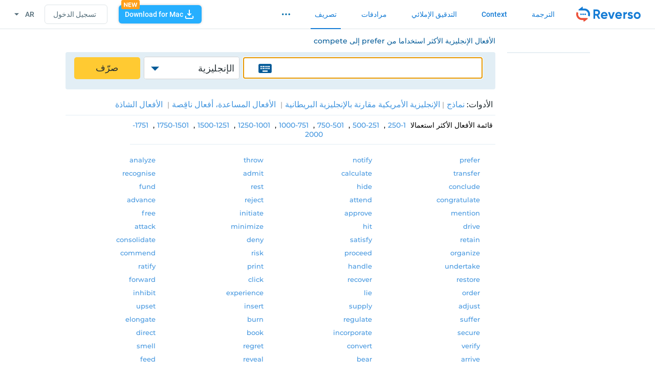

--- FILE ---
content_type: text/html; charset=utf-8
request_url: https://tasrif.reverso.net/index-%D8%A7%D9%84%D8%A5%D9%86%D8%AC%D9%84%D9%8A%D8%B2%D9%8A%D8%A9-251-500.html
body_size: 26972
content:




<!DOCTYPE html>
<html lang="ar" dir="rtl">
<head><title>
	الأفعال الإنجليزية الأكثر استخداما من prefer إلى compete | تصريف Reverso
</title><meta http-equiv="X-UA-Compatible" content="IE=edge" /><meta charset="utf-8" /><meta id="metaDescription" name="description" content="الأفعال الإنجليزية الأكثر استخداما من prefer إلى compete" /><meta name="google" value="notranslate" /><meta name="viewport" content="width=device-width, initial-scale=1" /><link rel="preconnect" crossorigin="" href="https://sdk.privacy-center.org" /><link rel="preconnect" crossorigin="" href="https://www.googletagmanager.com" /><link rel="preconnect" crossorigin="" href="https://www.google-analytics.com" /><meta name="theme-color" content="#0970ac" /><meta name="GOOGLEBOT" content="NOARCHIVE" /><base id="baseHref" href="https://tasrif.reverso.net/"></base><link rel='alternate' href="https://conjugator.reverso.net/index-english-251-500.html" hreflang='en-US'/> <link rel='alternate' href="https://conjugueur.reverso.net/index-anglais-251-500.html" hreflang='fr-FR'/> <link rel='alternate' href="https://conjugador.reverso.net/index-ingles-251-500.html" hreflang='es-ES'/> <link rel='alternate' href="https://konjugator.reverso.net/index-englisch-251-500.html" hreflang='de-DE'/> <link rel='alternate' href="https://coniugazione.reverso.net/index-inglese-251-500.html" hreflang='it-IT'/> <link rel='alternate' href="https://pealim.reverso.net/index-%D7%90%D7%A0%D7%92%D7%9C%D7%99%D7%AA-251-500.html" hreflang='he'/> <link rel='alternate' href="https://conjugacao.reverso.net/index-ingles-251-500.html" hreflang='pt-PT'/> <link rel='alternate' href="https://glagol.reverso.net/index-%D0%B0%D0%BD%D0%B3%D0%BB%D0%B8%D0%B9%D1%81%D0%BA%D0%B8%D0%B9-251-500.html" hreflang='ru-RU'/> <link rel='alternate' href="https://tasrif.reverso.net/index-%D8%A7%D9%84%D8%A5%D9%86%D8%AC%D9%84%D9%8A%D8%B2%D9%8A%D8%A9-251-500.html" hreflang='ar'/> <link rel='alternate' href="https://doushi.reverso.net/index-%E8%8B%B1%E8%AA%9E-251-500.html" hreflang='ja'/><link rel='canonical' href='https://tasrif.reverso.net/index-%D8%A7%D9%84%D8%A5%D9%86%D8%AC%D9%84%D9%8A%D8%B2%D9%8A%D8%A9-251-500.html' />
    <link rel="ICON" type="image" href="//cdn.reverso.net/conj/v2550/IMG/ReversoFavicon.ico" />

    

    <link type="text/css" rel="stylesheet preload" href="//cdn.reverso.net/conj/v2550/CSS/jquery-ui.min.css" as="style">
    
    <link type="text/css" rel="stylesheet preload" href="//cdn.reverso.net/conj/v2550/CSS/Style.min.css" as="style">


    
        <link rel="stylesheet" href="//cdn.reverso.net/conj/v2550/CSS/style.rtl.min.css" type="text/css" />
    

    

    <script type="text/javascript">
        var cdnPath = "//cdn.reverso.net/conj/v2550/";
    </script>
        

       <script defer type="text/javascript" src="//cdn.reverso.net/rumjs/conf/rum.config.conjugator.min.js"></script>
       
            <script type="text/javascript" src="//cdn.reverso.net/abp/v1/Static/JS/advertising.js?ch=1&a=_300x250_"></script>
            <script type="text/javascript" src="//cdn.reverso.net/abp/v1/Static/JS/advertising.js?ch=2&a=_300x250_"></script>
			<script defer type="text/javascript" src="//cdn.reverso.net/ramjs/conf/ram.config.conjugator.min.js"></script>
       

    <script type="text/javascript">
        /* for header scripts */
        window.mobilecheck = function () {
            var check = false;
            (function (a) {
                if (/(android|bb\d+|meego).+mobile|avantgo|bada\/|blackberry|blazer|compal|elaine|fennec|hiptop|iemobile|ip(hone|od)|iris|kindle|lge |maemo|midp|mmp|mobile.+firefox|netfront|opera m(ob|in)i|palm( os)?|phone|p(ixi|re)\/|plucker|pocket|psp|series(4|6)0|symbian|treo|up\.(browser|link)|vodafone|wap|windows ce|xda|xiino/i.test(a) || /1207|6310|6590|3gso|4thp|50[1-6]i|770s|802s|a wa|abac|ac(er|oo|s\-)|ai(ko|rn)|al(av|ca|co)|amoi|an(ex|ny|yw)|aptu|ar(ch|go)|as(te|us)|attw|au(di|\-m|r |s )|avan|be(ck|ll|nq)|bi(lb|rd)|bl(ac|az)|br(e|v)w|bumb|bw\-(n|u)|c55\/|capi|ccwa|cdm\-|cell|chtm|cldc|cmd\-|co(mp|nd)|craw|da(it|ll|ng)|dbte|dc\-s|devi|dica|dmob|do(c|p)o|ds(12|\-d)|el(49|ai)|em(l2|ul)|er(ic|k0)|esl8|ez([4-7]0|os|wa|ze)|fetc|fly(\-|_)|g1 u|g560|gene|gf\-5|g\-mo|go(\.w|od)|gr(ad|un)|haie|hcit|hd\-(m|p|t)|hei\-|hi(pt|ta)|hp( i|ip)|hs\-c|ht(c(\-| |_|a|g|p|s|t)|tp)|hu(aw|tc)|i\-(20|go|ma)|i230|iac( |\-|\/)|ibro|idea|ig01|ikom|im1k|inno|ipaq|iris|ja(t|v)a|jbro|jemu|jigs|kddi|keji|kgt( |\/)|klon|kpt |kwc\-|kyo(c|k)|le(no|xi)|lg( g|\/(k|l|u)|50|54|\-[a-w])|libw|lynx|m1\-w|m3ga|m50\/|ma(te|ui|xo)|mc(01|21|ca)|m\-cr|me(rc|ri)|mi(o8|oa|ts)|mmef|mo(01|02|bi|de|do|t(\-| |o|v)|zz)|mt(50|p1|v )|mwbp|mywa|n10[0-2]|n20[2-3]|n30(0|2)|n50(0|2|5)|n7(0(0|1)|10)|ne((c|m)\-|on|tf|wf|wg|wt)|nok(6|i)|nzph|o2im|op(ti|wv)|oran|owg1|p800|pan(a|d|t)|pdxg|pg(13|\-([1-8]|c))|phil|pire|pl(ay|uc)|pn\-2|po(ck|rt|se)|prox|psio|pt\-g|qa\-a|qc(07|12|21|32|60|\-[2-7]|i\-)|qtek|r380|r600|raks|rim9|ro(ve|zo)|s55\/|sa(ge|ma|mm|ms|ny|va)|sc(01|h\-|oo|p\-)|sdk\/|se(c(\-|0|1)|47|mc|nd|ri)|sgh\-|shar|sie(\-|m)|sk\-0|sl(45|id)|sm(al|ar|b3|it|t5)|so(ft|ny)|sp(01|h\-|v\-|v )|sy(01|mb)|t2(18|50)|t6(00|10|18)|ta(gt|lk)|tcl\-|tdg\-|tel(i|m)|tim\-|t\-mo|to(pl|sh)|ts(70|m\-|m3|m5)|tx\-9|up(\.b|g1|si)|utst|v400|v750|veri|vi(rg|te)|vk(40|5[0-3]|\-v)|vm40|voda|vulc|vx(52|53|60|61|70|80|81|83|85|98)|w3c(\-| )|webc|whit|wi(g |nc|nw)|wmlb|wonu|x700|yas\-|your|zeto|zte\-/i.test(a.substr(0, 4)))
                    check = true;
            })(navigator.userAgent || navigator.vendor || window.opera);
            return check;
        };
    </script>

    <script type="text/javascript">
        /* INIT RumJS */
        var rumjs = rumjs || {};
        rumjs.que = rumjs.que || [];
        rumjs.gtmque = rumjs.gtmque || function () { (rumjs.gtmque.q = rumjs.gtmque.q || []).push(arguments); };

        rumjs.que.push(function () {
            rumjs.gtmque({
                "user_status": "free-anonymous",
                "user_id": "",
                "page_category": "/interf-AR/EN/index",
                "domain": "conjugator",
                "interface_language": "ar"
            });
            rumjs.config.init();
            rumjs.business.init({});
        });


        /* END INIT RumJS */

        /* INIT RamJS */
        var ramjs = ramjs || {};
        ramjs.que = ramjs.que || [];

        
        var tagsArray = ['Reverso_Conj_D_All_160x600_ATF','Conjugueur_RichMedia'];
        var visibleTagsArray = ['Reverso_Conj_D_All_160x600_ATF','Conjugueur_RichMedia'];
        var hasRichMedia = true;
        //Remove rich media tag if adblocker exists. Assume that it is a last element (see code above)
        if (typeof (abp) != 'undefined' && abp && hasRichMedia) {
            tagsArray.length = tagsArray.length - 1;
            visibleTagsArray.length = visibleTagsArray.length - 1;
        }

        var adTargeting = {};
        adTargeting['Interface'] = 'ar';
        adTargeting['SourceLang'] = 'en';
        adTargeting['Status'] = 'prod';
        

           ramjs.que.push(function () {
            ramjs.config.init(adTargeting);
            ramjs.business.init(tagsArray);
            ramjs.que.push(visibleTagsArray);
        });
        
        /* END INIT RamJS */
    </script>
</head>
<body class="desktop ">

  

    <div id="wrapper">
    

<header id="reverso-header-2020">
    <div class="reverso-header-wrapper" data-default-size="16px">
        <div class="reverso-header-left-wrapper" data-default-size="16px">
            <div class="reverso-logo-wrapper" data-default-size="16px">
                <a class="reverso-context-logo" href="https://tasrif.reverso.net/%D8%AA%D8%B5%D8%B1%D9%8A%D9%81-%D8%A7%D9%84%D8%A5%D9%86%D8%AC%D9%84%D9%8A%D8%B2%D9%8A%D8%A9.html" data-default-size="16px">
                  <span class="icon rev-title">
                      <img rel="preload" src="//cdn.reverso.net/conj/v2550/IMG/reverso-logo.svg" alt="ar" style="width: 126px;">
                  </span>
                </a>
            </div>
            <nav class="reverso-links-wrapper" data-default-size="16px">
                <a class="translation-link product" href="https://www.reverso.net/text-translation" data-default-size="14px">الترجمة</a>
                <a class="context-link product" href="https://context.reverso.net/الترجمة/" data-default-size="14px">Context</a>
                <a class="speller-link product" href="https://www.reverso.net/spell-checker/english-spelling-grammar/" data-default-size="14px">التدقيق الإملائي</a>
                <a class="synonyms-link product" href="https://synonyms.reverso.net/مرادفات/en/" data-default-size="14px">مرادفات</a>
                <a class="conjugator-link product"  data-default-size="14px" href="https://tasrif.reverso.net/%D8%AA%D8%B5%D8%B1%D9%8A%D9%81-%D8%A7%D9%84%D8%A5%D9%86%D8%AC%D9%84%D9%8A%D8%B2%D9%8A%D8%A9.html">تصريف</a>
                <div id="more-products-menu" class="selector closed nonselectable" data-default-size="14px">
                    <div class="option front" data-default-size="14px">
                        <!-- <span data-default-size="14px">مزيد</span> -->
                        <!-- <span class="icon down-arrow"></span> -->
                        <svg _ngcontent-serverApp-c42="" width="16" height="4" viewBox="0 0 16 4" fill="none" xmlns="http://www.w3.org/2000/svg" class="icon-ellipsis"><path _ngcontent-serverApp-c42="" fill-rule="evenodd" clip-rule="evenodd" d="M3.5 1.98999C3.5 2.95649 2.7165 3.73999 1.75 3.73999C0.783502 3.73999 0 2.95649 0 1.98999C0 1.02349 0.783502 0.23999 1.75 0.23999C2.7165 0.23999 3.5 1.02349 3.5 1.98999ZM9.75 1.99999C9.75 2.96649 8.9665 3.74999 8 3.74999C7.0335 3.74999 6.25 2.96649 6.25 1.99999C6.25 1.03349 7.0335 0.24999 8 0.24999C8.9665 0.24999 9.75 1.03349 9.75 1.99999ZM14.25 3.74999C15.2165 3.74999 16 2.96649 16 1.99999C16 1.03349 15.2165 0.24999 14.25 0.24999C13.2835 0.24999 12.5 1.03349 12.5 1.99999C12.5 2.96649 13.2835 3.74999 14.25 3.74999Z" fill="#0970AC"></path></svg>
                    </div>
                    <div class="drop-down" data-default-size="14px">
                        <a class="option synonyms" href="https://synonyms.reverso.net/مرادفات/en/" data-default-size="14px">
                            <span class="icon synonyms"></span>
                            <span class="text" data-default-size="14px">مرادفات</span>
                        </a>
                        <a class="option document" href="https://documents.reverso.net/Default.aspx?lang=ar" data-default-size="14px">
                            <span class="icon document"></span>
                            <span class="text" data-default-size="14px">Documents</span>
                        </a>
                        <a class="option dictionary" href="https://dictionary.reverso.net/" data-default-size="14px">
                            <span class="icon dictionary"></span>
                            <span class="text" data-default-size="14px">قاموس</span>
                        </a>
                        <a class="option collabdictionary" href="https://dictionary.reverso.net/CollabDict.aspx?srcLang=-1&targLang=-1&lang=ar" data-default-size="14px">
                            <span class="icon about"></span>
                            <span class="text" data-default-size="14px">Collaborative Dictionary</span>
                        </a>
                        <a class="option grammar" href="https://grammar.reverso.net/" data-default-size="14px">
                            <span class="icon book"></span>
                            <span class="text" data-default-size="14px">النحو</span>
                        </a>
                        <a class="option expressio" href="https://www.expressio.fr" data-default-size="14px">
                            <span class="icon expressio"></span>
                            <span class="text" data-default-size="14px">Expressio</span>
                        </a>
                        <a class="option corporate" href="https://www.corporate-translation.reverso.com" data-default-size="14px">
                            <span class="icon briefcase"></span>
                            <span class="text" data-default-size="14px">Reverso Corporate</span>
                        </a>

                    </div>
                </div>
            </nav>
        </div>
        <div class="reverso-header-right-wrapper" data-default-size="16px">
        
            <a class="dapp-dl-button" 
               data-os="macos" 
               data-dl="https://context.reverso.net/الترجمة/windows-mac-app" 
               data-default-size="14px"
               title="Download for free<span class='newlink'>Translate text from any application or website in just one click.</span>" 
               href="https://dl.reverso.net/desktop-app/macos?utm_source=conjugator&utm_campaign=button-header">
                <img width="24px" height="24px" class="dapp-download" alt="Download" src="//cdn.reverso.net/conj/v2550/IMG/dapp/download.svg" data-default-size="24px">
                <span class="text" data-default-size="14px">Download for Mac</span>
                <img class="new-tag" alt="New" src="//cdn.reverso.net/conj/v2550/IMG/dapp/new.svg" data-default-size="14px">
            </a>
                
            <!-- Login/Account menu component -->
            
    <!-- Anonymous user -->
    <script type="text/javascript">
        var _loginBoxSettings = {"facebookLoginUrl":"https://account.reverso.net/Account/ExternalLogin?provider=Facebook&handler=Challenge&lang=ar&utm_source=conjugatorweb&utm_medium=usertopmenu&utm_campaign=login-login-fb&returnUrl=","googleLoginUrl":"https://account.reverso.net/Account/ExternalLogin?provider=Google&handler=Challenge&lang=ar&utm_source=conjugatorweb&utm_medium=usertopmenu&utm_campaign=login-login-google&returnUrl=","appleLoginUrl":"https://account.reverso.net/Account/ExternalLogin?provider=Apple&handler=Challenge&lang=ar&utm_source=conjugatorweb&utm_medium=usertopmenu&utm_campaign=login-login-apple&returnUrl="};
    </script>
    <div id="reverso-user-menu" class="reverso-user-menu selector closed nonselectable" data-default-size="13px">
    <div class="option icon-close front" data-default-size="14px">
        <span class="login" data-default-size="14px">تسجيل الدخول</span>
        <span class="icon user-anonymous"></span>
        <span class="icon cancel"></span>
    </div>
    <div class="drop-down" data-default-size="13px">
        <a class="option register sep-24" href="https://account.reverso.net/register/tasrif.reverso.net/ar?utm_source=conjugatorweb&utm_medium=usertopmenu&utm_campaign=login-register" data-default-size="14px">
            <span class="icon add-user"></span>
            <span class="text" data-default-size="14px">التسجيل</span>
        </a>
        <a class="option login sep-24" href="https://account.reverso.net/login/tasrif.reverso.net/ar?utm_source=conjugatorweb&utm_medium=usertopmenu&utm_campaign=login-login" data-default-size="14px">
            <span class="icon login"></span>
            <span class="text" data-default-size="14px">تسجيل الدخول</span>
        </a>
        <span id="fb-content" class="option facebook sep-24" data-default-size="14px">
            <span class="icon facebook"></span>
            <span class="text" data-default-size="14px">تسجيل الدخول باستخدام Facebook</span>
        </span>
        <span id="google-content" class="option google sep-24" data-default-size="14px">
            <span class="icon google"></span>
            <span class="text" data-default-size="14px">تسجيل الدخول باستخدام Google</span>
        </span>
        <span id="apple-content" class="option apple sep-24" data-default-size="14px">
            <span class="icon apple"></span>
            <span class="text">Connect with Apple</span>
        </span>
        <div class="sep-full mobile-hidden" data-default-size="13px"></div>
        <a class="option premium" href="https://documents.reverso.net/Pricing.aspx?lang=ar&origin=1&amp;utm_source=conjugator&amp;utm_campaign=user-menu-header" data-default-size="14px">
            <span class="icon crown-unfilled"></span>
            <span class="text" data-default-size="14px">Reverso Premium</span>
        </a>
        <div class="sep-full" data-default-size="13px"></div>
        <div class="space-filler" data-default-size="13px"></div>
    </div>
</div>


            <div id="interface-lang-menu" class="selector closed nonselectable" data-default-size="13px">
                <div class="option front" data-default-size="14px">
                    <span class="text" data-default-size="14px">ar</span>
                    <span class="sel-arrow icon down-caret-full"></span>
                </div>
                <div class="drop-down language-select" data-default-size="13px">
                  <a href="https://tasrif.reverso.net/%D8%AA%D8%B5%D8%B1%D9%8A%D9%81-%D8%A7%D9%84%D8%A5%D9%86%D8%AC%D9%84%D9%8A%D8%B2%D9%8A%D8%A9.html" class="option selected" data-value="ar" data-default-size="14px">العربية</a>
                  <a href="https://konjugator.reverso.net/konjugation-englisch.html" class="option" data-value="de" data-default-size="14px">Deutsch</a>
                  <a href="https://conjugator.reverso.net/conjugation-english.html" class="option" data-value="en" data-default-size="14px">English</a>
                  <a href="https://conjugador.reverso.net/conjugacion-ingles.html" class="option" data-value="es" data-default-size="14px">Español</a>
                  <a href="https://conjugueur.reverso.net/conjugaison-anglais.html" class="option" data-value="fr" data-default-size="14px">Français</a>
                  <a href="https://pealim.reverso.net/%D7%94%D7%98%D7%99%D7%95%D7%AA-%D7%90%D7%A0%D7%92%D7%9C%D7%99%D7%AA.html" class="option" data-value="he" data-default-size="14px">עברית</a>
                  <a href="https://coniugazione.reverso.net/coniugazione-inglese.html" class="option" data-value="it" data-default-size="14px">Italiano</a>
                  <a href="https://doushi.reverso.net/%E6%B4%BB%E7%94%A8-%E8%8B%B1%E8%AA%9E.html" class="option" data-value="jp" data-default-size="14px">日本語</a>
                  <a href="https://conjugacao.reverso.net/conjugacao-ingles.html" class="option" data-value="pt" data-default-size="14px">Português</a>
                  <a href="https://glagol.reverso.net/%D1%81%D0%BF%D1%80%D1%8F%D0%B6%D0%B5%D0%BD%D0%B8%D0%B5-%D0%B0%D0%BD%D0%B3%D0%BB%D0%B8%D0%B9%D1%81%D0%BA%D0%B8%D0%B9.html" class="option" data-value="ru" data-default-size="14px">Русский</a>
                  </div>
            </div>
            <div id="additional-info-menu" class="selector closed nonselectable" data-default-size="13px">
                <!--span class="option front icon three-dots"></span-->
                <div class="drop-down" data-default-size="13px">
                    <a class="option dapp-dl" data-os="windows" 
                       data-dl="https://context.reverso.net/الترجمة/windows-mac-app" 
                       href="https://dl.reverso.net/desktop-app/macos?utm_source=conjugator&utm_campaign=button-header" data-default-size="14px">
                      <span class="icon download"></span>
                      <span class="text" data-default-size="14px">Download for Mac</span>
                    </a>
                          
                    
                    <div class="option interface-lang" data-default-size="14px">
                        <div class="locale" data-default-size="14px">
                            <span class="icon web"></span>
                            <span class="text" data-default-size="14px">العربية</span>
                            <span class="icon down-caret"></span>
                        </div>
                        <div class="interface-langs drop-down closed language-select" data-default-size="14px">
                            <a href="https://tasrif.reverso.net/%D8%AA%D8%B5%D8%B1%D9%8A%D9%81-%D8%A7%D9%84%D8%A5%D9%86%D8%AC%D9%84%D9%8A%D8%B2%D9%8A%D8%A9.html" class="option selected" data-value="ar" data-default-size="14px">العربية</a>
                            <a href="https://konjugator.reverso.net/konjugation-englisch.html" class="option" data-value="de" data-default-size="14px">Deutsch</a>
                            <a href="https://conjugator.reverso.net/conjugation-english.html" class="option" data-value="en" data-default-size="14px">English</a>
                            <a href="https://conjugador.reverso.net/conjugacion-ingles.html" class="option" data-value="es" data-default-size="14px">Español</a>
                            <a href="https://conjugueur.reverso.net/conjugaison-anglais.html" class="option" data-value="fr" data-default-size="14px">Français</a>
                            <a href="https://pealim.reverso.net/%D7%94%D7%98%D7%99%D7%95%D7%AA-%D7%90%D7%A0%D7%92%D7%9C%D7%99%D7%AA.html" class="option" data-value="he" data-default-size="14px">עברית</a>
                            <a href="https://coniugazione.reverso.net/coniugazione-inglese.html" class="option" data-value="it" data-default-size="14px">Italiano</a>
                            <a href="https://doushi.reverso.net/%E6%B4%BB%E7%94%A8-%E8%8B%B1%E8%AA%9E.html" class="option" data-value="jp" data-default-size="14px">日本語</a>
                            <a href="https://conjugacao.reverso.net/conjugacao-ingles.html" class="option" data-value="pt" data-default-size="14px">Português</a>
                            <a href="https://glagol.reverso.net/%D1%81%D0%BF%D1%80%D1%8F%D0%B6%D0%B5%D0%BD%D0%B8%D0%B5-%D0%B0%D0%BD%D0%B3%D0%BB%D0%B8%D0%B9%D1%81%D0%BA%D0%B8%D0%B9.html" class="option" data-value="ru" data-default-size="14px">Русский</a>
                          </div>
                    </div>
                </div>
            </div>

        </div>
    </div>
</header>




    <div class="wrapper-form active-header">
        <div class="wrapper-form-bg1">
            <div class="wrapper-form-bg-2">
                <div class="wrapper-form-bg-21">
                    <form method="post" action="./index-الإنجليزية-251-500.html?lang=ar&amp;language=en&amp;start=251&amp;end=500" id="form1">
<div class="aspNetHidden">
<input type="hidden" name="__EVENTTARGET" id="__EVENTTARGET" value="" />
<input type="hidden" name="__EVENTARGUMENT" id="__EVENTARGUMENT" value="" />
<input type="hidden" name="__VIEWSTATE" id="__VIEWSTATE" value="/[base64]/[base64]/XrjLp2ASs/1m" />
</div>

<script type="text/javascript">
//<![CDATA[
var theForm = document.forms['form1'];
if (!theForm) {
    theForm = document.form1;
}
function __doPostBack(eventTarget, eventArgument) {
    if (!theForm.onsubmit || (theForm.onsubmit() != false)) {
        theForm.__EVENTTARGET.value = eventTarget;
        theForm.__EVENTARGUMENT.value = eventArgument;
        theForm.submit();
    }
}
//]]>
</script>


<div class="aspNetHidden">

	<input type="hidden" name="__VIEWSTATEGENERATOR" id="__VIEWSTATEGENERATOR" value="90059987" />
	<input type="hidden" name="__EVENTVALIDATION" id="__EVENTVALIDATION" value="/wEdAAkVovN+KaTbi3+cDgKg+kfL/c1668KeTX7ewZVPtS58HEbbD3k8y7hsnamDP/JrZ/3j4P/h8974L8b20dCu9nyKk8EXyGkGv3o076ZKCTV/U3ST8gOkvijv4j8VrbXIh46en8ttNRVPVEi4izPJgPRwwfuxjx6LICU+wFM4aADhRKr+rokZjTusMXu82LcU8/tpbCPW+KjkrRif7zT0WHkXbBk+8w==" />
</div>
                        <input type="hidden" name="ctl00$hidConjugation" id="hidConjugation" value="تصريف" />
                        <input type="hidden" name="ctl00$hidConjugator" id="hidConjugator" value="مصرّف" />
                        <input type="hidden" name="ctl00$hidVerb" id="hidVerb" value="الفعل" />
                        <input type="hidden" name="ctl00$verbTranslit" id="verbTranslit" />
                        <input type="hidden" name="ctl00$HomonymNumber" id="HomonymNumber" />
                        <input type="hidden" name="ctl00$VerbAttributes" id="VerbAttributes" />



                        <div class="content-conj content-conj-inner">
                            <div class="stickem-container clearfix">
                                <div class="wrapperW">
                                    <div class="headerDescription conj clearfix">
                                        <h1 class='bigger'>الأفعال الإنجليزية الأكثر استخداما من prefer إلى compete</h1>
                                        
                                    </div>
                                    <div id="content-menu">
                                        <div class="tableForm clearfix">
                                            <div class="conjForm">
                                                <div class="input-wrap">
                                                    <label for="txtVerb" id="txtVerbLabel" class="hide-element">أدخل فعل في صيغة المصدر أو صيغة مصرّفة للحصول على جدول التصريف الخاص به</label>
                                                    <input name="ctl00$txtVerb" type="text" id="txtVerb" class="verbbox keyboardInput" autocapitalize="off" tooltip="أدخل فعل في صيغة المصدر أو صيغة مصرّفة للحصول على جدول التصريف الخاص به" />
                                                    
                                                    <div id="imgKeyboardContainer" ></div>
                                                    
                                                    <a class="reset-search" onclick="clearSearch();">X</a>
                                                </div>
                                                <div class="select-wrap">
                                                    <a href="#" class="current-conj-language dropdown-toggle">
                                                        
                                                        <label class="white-text">English</label>
                                                        <span class="icon icon-arrow"></span></a>
                                                    <ul class="dropdown">
                                                        <li code="en">الإنجليزية</li>
                                                        <li code="fr">الفرنسية</li>
                                                        <li code="es">الإسبانية</li>
                                                        <li code="de">الألمانية</li>
                                                        <li code="it">الإيطالية</li>
                                                        <li code="pt">البرتغالية</li>
                                                        <li code="he">العبرية</li>
							                            <li code="ru">الروسية</li>
                                                        <li code="ar">العربية</li>
                                                        <li code="jp" class="last-drop-item">اليابانية</li>
                                                    </ul>
                                                </div>
                                                <a onclick="doRedirectConjugate(&#39;&#39;); return false;" id="lbConjugate" title="صرّف" href="#" href="javascript:__doPostBack(&#39;ctl00$lbConjugate&#39;,&#39;&#39;)">صرّف</a>

                                                
                                                
                                                
                                                
                                            </div>
                                            
                                        </div>

                                         

                                        <div class="righttoolboxWrap clearfix grey-bg">
                                            <div class="righttoolbox">
                                                الأدوات:
                                                <a href="https://tasrif.reverso.net/%D8%AA%D8%B5%D8%B1%D9%8A%D9%81-%D9%82%D9%88%D8%A7%D8%B9%D8%AF-%D9%86%D9%85%D9%88%D8%B0%D8%AC-%D8%A7%D9%84%D8%A5%D9%86%D8%AC%D9%84%D9%8A%D8%B2%D9%8A%D8%A9.html" id="aModel">
                                                    <span id="lblModels">نماذج</span>
                                                </a>
                                                
                                                
												<a href="https://conjugator.reverso.net/info-british-american-conjugation.html" id="aVerbConjInEnUK">
                                                    <span id="lblVerbConjInEnUK">الإنجليزية الأمريكية مقارنة بالإنجليزية البريطانية</span>
                                                </a>
												
                                                
                                                
												<a href="https://conjugator.reverso.net/conjugation-modals-auxiliaries-verb-english.html" id="aAuxiliaryModal">
                                                    <span id="lblAuxModal">الأفعال المساعدة، أفعال ناقِصة</span>
                                                </a>
                                                <a href="https://tasrif.reverso.net/%D8%AA%D8%B5%D8%B1%D9%8A%D9%81-%D8%A7%D9%84%D8%A3%D9%81%D8%B9%D8%A7%D9%84-%D8%A7%D9%84%D8%B4%D8%A7%D8%B0%D8%A9-%D8%A7%D9%84%D8%A5%D9%86%D8%AC%D9%84%D9%8A%D8%B2%D9%8A%D8%A9.html" id="aIrregular">
                                                    <span id="lblIrregular">الأفعال الشاذة</span>
                                                </a>
                                                
                                                
                                                

                                                
                                                
                                                
                                            </div>
                                        </div>
                                    </div>
                                    
    <div class="index-title">
        قائمة الأفعال الأكثر استعمالا 
        <a href="https://tasrif.reverso.net/index-%D8%A7%D9%84%D8%A5%D9%86%D8%AC%D9%84%D9%8A%D8%B2%D9%8A%D8%A9-1-250.html">1-250</a>, 
        <a href="https://tasrif.reverso.net/index-%D8%A7%D9%84%D8%A5%D9%86%D8%AC%D9%84%D9%8A%D8%B2%D9%8A%D8%A9-251-500.html">251-500</a>, 
        <a href="https://tasrif.reverso.net/index-%D8%A7%D9%84%D8%A5%D9%86%D8%AC%D9%84%D9%8A%D8%B2%D9%8A%D8%A9-501-750.html">501-750</a>, 
        <a href="https://tasrif.reverso.net/index-%D8%A7%D9%84%D8%A5%D9%86%D8%AC%D9%84%D9%8A%D8%B2%D9%8A%D8%A9-751-1000.html">751-1000</a>,
        <a href="https://tasrif.reverso.net/index-%D8%A7%D9%84%D8%A5%D9%86%D8%AC%D9%84%D9%8A%D8%B2%D9%8A%D8%A9-1001-1250.html">1001-1250</a>,
        <a href="https://tasrif.reverso.net/index-%D8%A7%D9%84%D8%A5%D9%86%D8%AC%D9%84%D9%8A%D8%B2%D9%8A%D8%A9-1251-1500.html">1251-1500</a>, 
        <a href="https://tasrif.reverso.net/index-%D8%A7%D9%84%D8%A5%D9%86%D8%AC%D9%84%D9%8A%D8%B2%D9%8A%D8%A9-1501-1750.html">1501-1750</a>, 
        <a href="https://tasrif.reverso.net/index-%D8%A7%D9%84%D8%A5%D9%86%D8%AC%D9%84%D9%8A%D8%B2%D9%8A%D8%A9-1751-2000.html">1751-2000</a>
    </div>
    <div class="index-content">
        <ol>
  <li>
    <a href="%D8%AA%D8%B5%D8%B1%D9%8A%D9%81-%D8%A7%D9%84%D8%A5%D9%86%D8%AC%D9%84%D9%8A%D8%B2%D9%8A%D8%A9-%D8%A7%D9%84%D9%81%D8%B9%D9%84-prefer.html" id="p">prefer</a>
  </li>
  <li>
    <a href="%D8%AA%D8%B5%D8%B1%D9%8A%D9%81-%D8%A7%D9%84%D8%A5%D9%86%D8%AC%D9%84%D9%8A%D8%B2%D9%8A%D8%A9-%D8%A7%D9%84%D9%81%D8%B9%D9%84-transfer.html" id="t">transfer</a>
  </li>
  <li>
    <a href="%D8%AA%D8%B5%D8%B1%D9%8A%D9%81-%D8%A7%D9%84%D8%A5%D9%86%D8%AC%D9%84%D9%8A%D8%B2%D9%8A%D8%A9-%D8%A7%D9%84%D9%81%D8%B9%D9%84-conclude.html" id="c">conclude</a>
  </li>
  <li>
    <a href="%D8%AA%D8%B5%D8%B1%D9%8A%D9%81-%D8%A7%D9%84%D8%A5%D9%86%D8%AC%D9%84%D9%8A%D8%B2%D9%8A%D8%A9-%D8%A7%D9%84%D9%81%D8%B9%D9%84-congratulate.html" id="c">congratulate</a>
  </li>
  <li>
    <a href="%D8%AA%D8%B5%D8%B1%D9%8A%D9%81-%D8%A7%D9%84%D8%A5%D9%86%D8%AC%D9%84%D9%8A%D8%B2%D9%8A%D8%A9-%D8%A7%D9%84%D9%81%D8%B9%D9%84-mention.html" id="m">mention</a>
  </li>
  <li>
    <a href="%D8%AA%D8%B5%D8%B1%D9%8A%D9%81-%D8%A7%D9%84%D8%A5%D9%86%D8%AC%D9%84%D9%8A%D8%B2%D9%8A%D8%A9-%D8%A7%D9%84%D9%81%D8%B9%D9%84-drive.html" id="d">drive</a>
  </li>
  <li>
    <a href="%D8%AA%D8%B5%D8%B1%D9%8A%D9%81-%D8%A7%D9%84%D8%A5%D9%86%D8%AC%D9%84%D9%8A%D8%B2%D9%8A%D8%A9-%D8%A7%D9%84%D9%81%D8%B9%D9%84-retain.html" id="r">retain</a>
  </li>
  <li>
    <a href="%D8%AA%D8%B5%D8%B1%D9%8A%D9%81-%D8%A7%D9%84%D8%A5%D9%86%D8%AC%D9%84%D9%8A%D8%B2%D9%8A%D8%A9-%D8%A7%D9%84%D9%81%D8%B9%D9%84-organize.html" id="o">organize</a>
  </li>
  <li>
    <a href="%D8%AA%D8%B5%D8%B1%D9%8A%D9%81-%D8%A7%D9%84%D8%A5%D9%86%D8%AC%D9%84%D9%8A%D8%B2%D9%8A%D8%A9-%D8%A7%D9%84%D9%81%D8%B9%D9%84-undertake.html" id="u">undertake</a>
  </li>
  <li>
    <a href="%D8%AA%D8%B5%D8%B1%D9%8A%D9%81-%D8%A7%D9%84%D8%A5%D9%86%D8%AC%D9%84%D9%8A%D8%B2%D9%8A%D8%A9-%D8%A7%D9%84%D9%81%D8%B9%D9%84-restore.html" id="r">restore</a>
  </li>
  <li>
    <a href="%D8%AA%D8%B5%D8%B1%D9%8A%D9%81-%D8%A7%D9%84%D8%A5%D9%86%D8%AC%D9%84%D9%8A%D8%B2%D9%8A%D8%A9-%D8%A7%D9%84%D9%81%D8%B9%D9%84-order.html" id="o">order</a>
  </li>
  <li>
    <a href="%D8%AA%D8%B5%D8%B1%D9%8A%D9%81-%D8%A7%D9%84%D8%A5%D9%86%D8%AC%D9%84%D9%8A%D8%B2%D9%8A%D8%A9-%D8%A7%D9%84%D9%81%D8%B9%D9%84-adjust.html" id="a">adjust</a>
  </li>
  <li>
    <a href="%D8%AA%D8%B5%D8%B1%D9%8A%D9%81-%D8%A7%D9%84%D8%A5%D9%86%D8%AC%D9%84%D9%8A%D8%B2%D9%8A%D8%A9-%D8%A7%D9%84%D9%81%D8%B9%D9%84-suffer.html" id="s">suffer</a>
  </li>
  <li>
    <a href="%D8%AA%D8%B5%D8%B1%D9%8A%D9%81-%D8%A7%D9%84%D8%A5%D9%86%D8%AC%D9%84%D9%8A%D8%B2%D9%8A%D8%A9-%D8%A7%D9%84%D9%81%D8%B9%D9%84-secure.html" id="s">secure</a>
  </li>
  <li>
    <a href="%D8%AA%D8%B5%D8%B1%D9%8A%D9%81-%D8%A7%D9%84%D8%A5%D9%86%D8%AC%D9%84%D9%8A%D8%B2%D9%8A%D8%A9-%D8%A7%D9%84%D9%81%D8%B9%D9%84-verify.html" id="v">verify</a>
  </li>
  <li>
    <a href="%D8%AA%D8%B5%D8%B1%D9%8A%D9%81-%D8%A7%D9%84%D8%A5%D9%86%D8%AC%D9%84%D9%8A%D8%B2%D9%8A%D8%A9-%D8%A7%D9%84%D9%81%D8%B9%D9%84-arrive.html" id="a">arrive</a>
  </li>
  <li>
    <a href="%D8%AA%D8%B5%D8%B1%D9%8A%D9%81-%D8%A7%D9%84%D8%A5%D9%86%D8%AC%D9%84%D9%8A%D8%B2%D9%8A%D8%A9-%D8%A7%D9%84%D9%81%D8%B9%D9%84-celebrate.html" id="c">celebrate</a>
  </li>
  <li>
    <a href="%D8%AA%D8%B5%D8%B1%D9%8A%D9%81-%D8%A7%D9%84%D8%A5%D9%86%D8%AC%D9%84%D9%8A%D8%B2%D9%8A%D8%A9-%D8%A7%D9%84%D9%81%D8%B9%D9%84-involve.html" id="i">involve</a>
  </li>
  <li>
    <a href="%D8%AA%D8%B5%D8%B1%D9%8A%D9%81-%D8%A7%D9%84%D8%A5%D9%86%D8%AC%D9%84%D9%8A%D8%B2%D9%8A%D8%A9-%D8%A7%D9%84%D9%81%D8%B9%D9%84-display.html" id="d">display</a>
  </li>
  <li>
    <a href="%D8%AA%D8%B5%D8%B1%D9%8A%D9%81-%D8%A7%D9%84%D8%A5%D9%86%D8%AC%D9%84%D9%8A%D8%B2%D9%8A%D8%A9-%D8%A7%D9%84%D9%81%D8%B9%D9%84-amend.html" id="a">amend</a>
  </li>
  <li>
    <a href="%D8%AA%D8%B5%D8%B1%D9%8A%D9%81-%D8%A7%D9%84%D8%A5%D9%86%D8%AC%D9%84%D9%8A%D8%B2%D9%8A%D8%A9-%D8%A7%D9%84%D9%81%D8%B9%D9%84-fall.html" id="f">fall</a>
  </li>
  <li>
    <a href="%D8%AA%D8%B5%D8%B1%D9%8A%D9%81-%D8%A7%D9%84%D8%A5%D9%86%D8%AC%D9%84%D9%8A%D8%B2%D9%8A%D8%A9-%D8%A7%D9%84%D9%81%D8%B9%D9%84-integrate.html" id="i">integrate</a>
  </li>
  <li>
    <a href="%D8%AA%D8%B5%D8%B1%D9%8A%D9%81-%D8%A7%D9%84%D8%A5%D9%86%D8%AC%D9%84%D9%8A%D8%B2%D9%8A%D8%A9-%D8%A7%D9%84%D9%81%D8%B9%D9%84-clarify.html" id="c">clarify</a>
  </li>
  <li>
    <a href="%D8%AA%D8%B5%D8%B1%D9%8A%D9%81-%D8%A7%D9%84%D8%A5%D9%86%D8%AC%D9%84%D9%8A%D8%B2%D9%8A%D8%A9-%D8%A7%D9%84%D9%81%D8%B9%D9%84-search.html" id="s">search</a>
  </li>
  <li>
    <a href="%D8%AA%D8%B5%D8%B1%D9%8A%D9%81-%D8%A7%D9%84%D8%A5%D9%86%D8%AC%D9%84%D9%8A%D8%B2%D9%8A%D8%A9-%D8%A7%D9%84%D9%81%D8%B9%D9%84-catch.html" id="c">catch</a>
  </li>
  <li>
    <a href="%D8%AA%D8%B5%D8%B1%D9%8A%D9%81-%D8%A7%D9%84%D8%A5%D9%86%D8%AC%D9%84%D9%8A%D8%B2%D9%8A%D8%A9-%D8%A7%D9%84%D9%81%D8%B9%D9%84-guide.html" id="g">guide</a>
  </li>
  <li>
    <a href="%D8%AA%D8%B5%D8%B1%D9%8A%D9%81-%D8%A7%D9%84%D8%A5%D9%86%D8%AC%D9%84%D9%8A%D8%B2%D9%8A%D8%A9-%D8%A7%D9%84%D9%81%D8%B9%D9%84-impose.html" id="i">impose</a>
  </li>
  <li>
    <a href="%D8%AA%D8%B5%D8%B1%D9%8A%D9%81-%D8%A7%D9%84%D8%A5%D9%86%D8%AC%D9%84%D9%8A%D8%B2%D9%8A%D8%A9-%D8%A7%D9%84%D9%81%D8%B9%D9%84-connect.html" id="c">connect</a>
  </li>
  <li>
    <a href="%D8%AA%D8%B5%D8%B1%D9%8A%D9%81-%D8%A7%D9%84%D8%A5%D9%86%D8%AC%D9%84%D9%8A%D8%B2%D9%8A%D8%A9-%D8%A7%D9%84%D9%81%D8%B9%D9%84-appeal.html" id="a">appeal</a>
  </li>
  <li>
    <a href="%D8%AA%D8%B5%D8%B1%D9%8A%D9%81-%D8%A7%D9%84%D8%A5%D9%86%D8%AC%D9%84%D9%8A%D8%B2%D9%8A%D8%A9-%D8%A7%D9%84%D9%81%D8%B9%D9%84-adapt.html" id="a">adapt</a>
  </li>
  <li>
    <a href="%D8%AA%D8%B5%D8%B1%D9%8A%D9%81-%D8%A7%D9%84%D8%A5%D9%86%D8%AC%D9%84%D9%8A%D8%B2%D9%8A%D8%A9-%D8%A7%D9%84%D9%81%D8%B9%D9%84-install.html" id="i">install</a>
  </li>
  <li>
    <a href="%D8%AA%D8%B5%D8%B1%D9%8A%D9%81-%D8%A7%D9%84%D8%A5%D9%86%D8%AC%D9%84%D9%8A%D8%B2%D9%8A%D8%A9-%D8%A7%D9%84%D9%81%D8%B9%D9%84-pursue.html" id="p">pursue</a>
  </li>
  <li>
    <a href="%D8%AA%D8%B5%D8%B1%D9%8A%D9%81-%D8%A7%D9%84%D8%A5%D9%86%D8%AC%D9%84%D9%8A%D8%B2%D9%8A%D8%A9-%D8%A7%D9%84%D9%81%D8%B9%D9%84-plan.html" id="p">plan</a>
  </li>
  <li>
    <a href="%D8%AA%D8%B5%D8%B1%D9%8A%D9%81-%D8%A7%D9%84%D8%A5%D9%86%D8%AC%D9%84%D9%8A%D8%B2%D9%8A%D8%A9-%D8%A7%D9%84%D9%81%D8%B9%D9%84-purchase.html" id="p">purchase</a>
  </li>
  <li>
    <a href="%D8%AA%D8%B5%D8%B1%D9%8A%D9%81-%D8%A7%D9%84%D8%A5%D9%86%D8%AC%D9%84%D9%8A%D8%B2%D9%8A%D8%A9-%D8%A7%D9%84%D9%81%D8%B9%D9%84-modify.html" id="m">modify</a>
  </li>
  <li>
    <a href="%D8%AA%D8%B5%D8%B1%D9%8A%D9%81-%D8%A7%D9%84%D8%A5%D9%86%D8%AC%D9%84%D9%8A%D8%B2%D9%8A%D8%A9-%D8%A7%D9%84%D9%81%D8%B9%D9%84-pick.html" id="p">pick</a>
  </li>
  <li>
    <a href="%D8%AA%D8%B5%D8%B1%D9%8A%D9%81-%D8%A7%D9%84%D8%A5%D9%86%D8%AC%D9%84%D9%8A%D8%B2%D9%8A%D8%A9-%D8%A7%D9%84%D9%81%D8%B9%D9%84-cost.html" id="c">cost</a>
  </li>
  <li>
    <a href="%D8%AA%D8%B5%D8%B1%D9%8A%D9%81-%D8%A7%D9%84%D8%A5%D9%86%D8%AC%D9%84%D9%8A%D8%B2%D9%8A%D8%A9-%D8%A7%D9%84%D9%81%D8%B9%D9%84-test.html" id="t">test</a>
  </li>
  <li>
    <a href="%D8%AA%D8%B5%D8%B1%D9%8A%D9%81-%D8%A7%D9%84%D8%A5%D9%86%D8%AC%D9%84%D9%8A%D8%B2%D9%8A%D8%A9-%D8%A7%D9%84%D9%81%D8%B9%D9%84-shoot.html" id="s">shoot</a>
  </li>
  <li>
    <a href="%D8%AA%D8%B5%D8%B1%D9%8A%D9%81-%D8%A7%D9%84%D8%A5%D9%86%D8%AC%D9%84%D9%8A%D8%B2%D9%8A%D8%A9-%D8%A7%D9%84%D9%81%D8%B9%D9%84-store.html" id="s">store</a>
  </li>
  <li>
    <a href="%D8%AA%D8%B5%D8%B1%D9%8A%D9%81-%D8%A7%D9%84%D8%A5%D9%86%D8%AC%D9%84%D9%8A%D8%B2%D9%8A%D8%A9-%D8%A7%D9%84%D9%81%D8%B9%D9%84-marry.html" id="m">marry</a>
  </li>
  <li>
    <a href="%D8%AA%D8%B5%D8%B1%D9%8A%D9%81-%D8%A7%D9%84%D8%A5%D9%86%D8%AC%D9%84%D9%8A%D8%B2%D9%8A%D8%A9-%D8%A7%D9%84%D9%81%D8%B9%D9%84-release.html" id="r">release</a>
  </li>
  <li>
    <a href="%D8%AA%D8%B5%D8%B1%D9%8A%D9%81-%D8%A7%D9%84%D8%A5%D9%86%D8%AC%D9%84%D9%8A%D8%B2%D9%8A%D8%A9-%D8%A7%D9%84%D9%81%D8%B9%D9%84-refuse.html" id="r">refuse</a>
  </li>
  <li>
    <a href="%D8%AA%D8%B5%D8%B1%D9%8A%D9%81-%D8%A7%D9%84%D8%A5%D9%86%D8%AC%D9%84%D9%8A%D8%B2%D9%8A%D8%A9-%D8%A7%D9%84%D9%81%D8%B9%D9%84-deserve.html" id="d">deserve</a>
  </li>
  <li>
    <a href="%D8%AA%D8%B5%D8%B1%D9%8A%D9%81-%D8%A7%D9%84%D8%A5%D9%86%D8%AC%D9%84%D9%8A%D8%B2%D9%8A%D8%A9-%D8%A7%D9%84%D9%81%D8%B9%D9%84-survive.html" id="s">survive</a>
  </li>
  <li>
    <a href="%D8%AA%D8%B5%D8%B1%D9%8A%D9%81-%D8%A7%D9%84%D8%A5%D9%86%D8%AC%D9%84%D9%8A%D8%B2%D9%8A%D8%A9-%D8%A7%D9%84%D9%81%D8%B9%D9%84-publish.html" id="p">publish</a>
  </li>
  <li>
    <a href="%D8%AA%D8%B5%D8%B1%D9%8A%D9%81-%D8%A7%D9%84%D8%A5%D9%86%D8%AC%D9%84%D9%8A%D8%B2%D9%8A%D8%A9-%D8%A7%D9%84%D9%81%D8%B9%D9%84-repeat.html" id="r">repeat</a>
  </li>
  <li>
    <a href="%D8%AA%D8%B5%D8%B1%D9%8A%D9%81-%D8%A7%D9%84%D8%A5%D9%86%D8%AC%D9%84%D9%8A%D8%B2%D9%8A%D8%A9-%D8%A7%D9%84%D9%81%D8%B9%D9%84-progress.html" id="p">progress</a>
  </li>
  <li>
    <a href="%D8%AA%D8%B5%D8%B1%D9%8A%D9%81-%D8%A7%D9%84%D8%A5%D9%86%D8%AC%D9%84%D9%8A%D8%B2%D9%8A%D8%A9-%D8%A7%D9%84%D9%81%D8%B9%D9%84-refer.html" id="r">refer</a>
  </li>
  <li>
    <a href="%D8%AA%D8%B5%D8%B1%D9%8A%D9%81-%D8%A7%D9%84%D8%A5%D9%86%D8%AC%D9%84%D9%8A%D8%B2%D9%8A%D8%A9-%D8%A7%D9%84%D9%81%D8%B9%D9%84-attract.html" id="a">attract</a>
  </li>
  <li>
    <a href="%D8%AA%D8%B5%D8%B1%D9%8A%D9%81-%D8%A7%D9%84%D8%A5%D9%86%D8%AC%D9%84%D9%8A%D8%B2%D9%8A%D8%A9-%D8%A7%D9%84%D9%81%D8%B9%D9%84-travel.html" id="t">travel</a>
  </li>
  <li>
    <a href="%D8%AA%D8%B5%D8%B1%D9%8A%D9%81-%D8%A7%D9%84%D8%A5%D9%86%D8%AC%D9%84%D9%8A%D8%B2%D9%8A%D8%A9-%D8%A7%D9%84%D9%81%D8%B9%D9%84-justify.html" id="j">justify</a>
  </li>
  <li>
    <a href="%D8%AA%D8%B5%D8%B1%D9%8A%D9%81-%D8%A7%D9%84%D8%A5%D9%86%D8%AC%D9%84%D9%8A%D8%B2%D9%8A%D8%A9-%D8%A7%D9%84%D9%81%D8%B9%D9%84-occur.html" id="o">occur</a>
  </li>
  <li>
    <a href="%D8%AA%D8%B5%D8%B1%D9%8A%D9%81-%D8%A7%D9%84%D8%A5%D9%86%D8%AC%D9%84%D9%8A%D8%B2%D9%8A%D8%A9-%D8%A7%D9%84%D9%81%D8%B9%D9%84-assume.html" id="a">assume</a>
  </li>
  <li>
    <a href="%D8%AA%D8%B5%D8%B1%D9%8A%D9%81-%D8%A7%D9%84%D8%A5%D9%86%D8%AC%D9%84%D9%8A%D8%B2%D9%8A%D8%A9-%D8%A7%D9%84%D9%81%D8%B9%D9%84-investigate.html" id="i">investigate</a>
  </li>
  <li>
    <a href="%D8%AA%D8%B5%D8%B1%D9%8A%D9%81-%D8%A7%D9%84%D8%A5%D9%86%D8%AC%D9%84%D9%8A%D8%B2%D9%8A%D8%A9-%D8%A7%D9%84%D9%81%D8%B9%D9%84-foster.html" id="f">foster</a>
  </li>
  <li>
    <a href="%D8%AA%D8%B5%D8%B1%D9%8A%D9%81-%D8%A7%D9%84%D8%A5%D9%86%D8%AC%D9%84%D9%8A%D8%B2%D9%8A%D8%A9-%D8%A7%D9%84%D9%81%D8%B9%D9%84-clean.html" id="c">clean</a>
  </li>
  <li>
    <a href="%D8%AA%D8%B5%D8%B1%D9%8A%D9%81-%D8%A7%D9%84%D8%A5%D9%86%D8%AC%D9%84%D9%8A%D8%B2%D9%8A%D8%A9-%D8%A7%D9%84%D9%81%D8%B9%D9%84-delete.html" id="d">delete</a>
  </li>
  <li>
    <a href="%D8%AA%D8%B5%D8%B1%D9%8A%D9%81-%D8%A7%D9%84%D8%A5%D9%86%D8%AC%D9%84%D9%8A%D8%B2%D9%8A%D8%A9-%D8%A7%D9%84%D9%81%D8%B9%D9%84-acquire.html" id="a">acquire</a>
  </li>
  <li>
    <a href="%D8%AA%D8%B5%D8%B1%D9%8A%D9%81-%D8%A7%D9%84%D8%A5%D9%86%D8%AC%D9%84%D9%8A%D8%B2%D9%8A%D8%A9-%D8%A7%D9%84%D9%81%D8%B9%D9%84-compare.html" id="c">compare</a>
  </li>
  <li>
    <a href="%D8%AA%D8%B5%D8%B1%D9%8A%D9%81-%D8%A7%D9%84%D8%A5%D9%86%D8%AC%D9%84%D9%8A%D8%B2%D9%8A%D8%A9-%D8%A7%D9%84%D9%81%D8%B9%D9%84-aim.html" id="a">aim</a>
  </li>
  <li>
    <a href="%D8%AA%D8%B5%D8%B1%D9%8A%D9%81-%D8%A7%D9%84%D8%A5%D9%86%D8%AC%D9%84%D9%8A%D8%B2%D9%8A%D8%A9-%D8%A7%D9%84%D9%81%D8%B9%D9%84-sit.html" id="s">sit</a>
  </li>
  <li>
    <a href="%D8%AA%D8%B5%D8%B1%D9%8A%D9%81-%D8%A7%D9%84%D8%A5%D9%86%D8%AC%D9%84%D9%8A%D8%B2%D9%8A%D8%A9-%D8%A7%D9%84%D9%81%D8%B9%D9%84-pray.html" id="p">pray</a>
  </li>
  <li>
    <a href="%D8%AA%D8%B5%D8%B1%D9%8A%D9%81-%D8%A7%D9%84%D8%A5%D9%86%D8%AC%D9%84%D9%8A%D8%B2%D9%8A%D8%A9-%D8%A7%D9%84%D9%81%D8%B9%D9%84-notify.html" id="n">notify</a>
  </li>
  <li>
    <a href="%D8%AA%D8%B5%D8%B1%D9%8A%D9%81-%D8%A7%D9%84%D8%A5%D9%86%D8%AC%D9%84%D9%8A%D8%B2%D9%8A%D8%A9-%D8%A7%D9%84%D9%81%D8%B9%D9%84-calculate.html" id="c">calculate</a>
  </li>
  <li>
    <a href="%D8%AA%D8%B5%D8%B1%D9%8A%D9%81-%D8%A7%D9%84%D8%A5%D9%86%D8%AC%D9%84%D9%8A%D8%B2%D9%8A%D8%A9-%D8%A7%D9%84%D9%81%D8%B9%D9%84-hide.html" id="h">hide</a>
  </li>
  <li>
    <a href="%D8%AA%D8%B5%D8%B1%D9%8A%D9%81-%D8%A7%D9%84%D8%A5%D9%86%D8%AC%D9%84%D9%8A%D8%B2%D9%8A%D8%A9-%D8%A7%D9%84%D9%81%D8%B9%D9%84-attend.html" id="a">attend</a>
  </li>
  <li>
    <a href="%D8%AA%D8%B5%D8%B1%D9%8A%D9%81-%D8%A7%D9%84%D8%A5%D9%86%D8%AC%D9%84%D9%8A%D8%B2%D9%8A%D8%A9-%D8%A7%D9%84%D9%81%D8%B9%D9%84-approve.html" id="a">approve</a>
  </li>
  <li>
    <a href="%D8%AA%D8%B5%D8%B1%D9%8A%D9%81-%D8%A7%D9%84%D8%A5%D9%86%D8%AC%D9%84%D9%8A%D8%B2%D9%8A%D8%A9-%D8%A7%D9%84%D9%81%D8%B9%D9%84-hit.html" id="h">hit</a>
  </li>
  <li>
    <a href="%D8%AA%D8%B5%D8%B1%D9%8A%D9%81-%D8%A7%D9%84%D8%A5%D9%86%D8%AC%D9%84%D9%8A%D8%B2%D9%8A%D8%A9-%D8%A7%D9%84%D9%81%D8%B9%D9%84-satisfy.html" id="s">satisfy</a>
  </li>
  <li>
    <a href="%D8%AA%D8%B5%D8%B1%D9%8A%D9%81-%D8%A7%D9%84%D8%A5%D9%86%D8%AC%D9%84%D9%8A%D8%B2%D9%8A%D8%A9-%D8%A7%D9%84%D9%81%D8%B9%D9%84-proceed.html" id="p">proceed</a>
  </li>
  <li>
    <a href="%D8%AA%D8%B5%D8%B1%D9%8A%D9%81-%D8%A7%D9%84%D8%A5%D9%86%D8%AC%D9%84%D9%8A%D8%B2%D9%8A%D8%A9-%D8%A7%D9%84%D9%81%D8%B9%D9%84-handle.html" id="h">handle</a>
  </li>
  <li>
    <a href="%D8%AA%D8%B5%D8%B1%D9%8A%D9%81-%D8%A7%D9%84%D8%A5%D9%86%D8%AC%D9%84%D9%8A%D8%B2%D9%8A%D8%A9-%D8%A7%D9%84%D9%81%D8%B9%D9%84-recover.html" id="r">recover</a>
  </li>
  <li>
    <a href="%D8%AA%D8%B5%D8%B1%D9%8A%D9%81-%D8%A7%D9%84%D8%A5%D9%86%D8%AC%D9%84%D9%8A%D8%B2%D9%8A%D8%A9-%D8%A7%D9%84%D9%81%D8%B9%D9%84-lie.html" id="l">lie</a>
  </li>
  <li>
    <a href="%D8%AA%D8%B5%D8%B1%D9%8A%D9%81-%D8%A7%D9%84%D8%A5%D9%86%D8%AC%D9%84%D9%8A%D8%B2%D9%8A%D8%A9-%D8%A7%D9%84%D9%81%D8%B9%D9%84-supply.html" id="s">supply</a>
  </li>
  <li>
    <a href="%D8%AA%D8%B5%D8%B1%D9%8A%D9%81-%D8%A7%D9%84%D8%A5%D9%86%D8%AC%D9%84%D9%8A%D8%B2%D9%8A%D8%A9-%D8%A7%D9%84%D9%81%D8%B9%D9%84-regulate.html" id="r">regulate</a>
  </li>
  <li>
    <a href="%D8%AA%D8%B5%D8%B1%D9%8A%D9%81-%D8%A7%D9%84%D8%A5%D9%86%D8%AC%D9%84%D9%8A%D8%B2%D9%8A%D8%A9-%D8%A7%D9%84%D9%81%D8%B9%D9%84-incorporate.html" id="i">incorporate</a>
  </li>
  <li>
    <a href="%D8%AA%D8%B5%D8%B1%D9%8A%D9%81-%D8%A7%D9%84%D8%A5%D9%86%D8%AC%D9%84%D9%8A%D8%B2%D9%8A%D8%A9-%D8%A7%D9%84%D9%81%D8%B9%D9%84-convert.html" id="c">convert</a>
  </li>
  <li>
    <a href="%D8%AA%D8%B5%D8%B1%D9%8A%D9%81-%D8%A7%D9%84%D8%A5%D9%86%D8%AC%D9%84%D9%8A%D8%B2%D9%8A%D8%A9-%D8%A7%D9%84%D9%81%D8%B9%D9%84-bear.html" id="b">bear</a>
  </li>
  <li>
    <a href="%D8%AA%D8%B5%D8%B1%D9%8A%D9%81-%D8%A7%D9%84%D8%A5%D9%86%D8%AC%D9%84%D9%8A%D8%B2%D9%8A%D8%A9-%D8%A7%D9%84%D9%81%D8%B9%D9%84-reply.html" id="r">reply</a>
  </li>
  <li>
    <a href="%D8%AA%D8%B5%D8%B1%D9%8A%D9%81-%D8%A7%D9%84%D8%A5%D9%86%D8%AC%D9%84%D9%8A%D8%B2%D9%8A%D8%A9-%D8%A7%D9%84%D9%81%D8%B9%D9%84-influence.html" id="i">influence</a>
  </li>
  <li>
    <a href="%D8%AA%D8%B5%D8%B1%D9%8A%D9%81-%D8%A7%D9%84%D8%A5%D9%86%D8%AC%D9%84%D9%8A%D8%B2%D9%8A%D8%A9-%D8%A7%D9%84%D9%81%D8%B9%D9%84-combine.html" id="c">combine</a>
  </li>
  <li>
    <a href="%D8%AA%D8%B5%D8%B1%D9%8A%D9%81-%D8%A7%D9%84%D8%A5%D9%86%D8%AC%D9%84%D9%8A%D8%B2%D9%8A%D8%A9-%D8%A7%D9%84%D9%81%D8%B9%D9%84-negotiate.html" id="n">negotiate</a>
  </li>
  <li>
    <a href="%D8%AA%D8%B5%D8%B1%D9%8A%D9%81-%D8%A7%D9%84%D8%A5%D9%86%D8%AC%D9%84%D9%8A%D8%B2%D9%8A%D8%A9-%D8%A7%D9%84%D9%81%D8%B9%D9%84-observe.html" id="o">observe</a>
  </li>
  <li>
    <a href="%D8%AA%D8%B5%D8%B1%D9%8A%D9%81-%D8%A7%D9%84%D8%A5%D9%86%D8%AC%D9%84%D9%8A%D8%B2%D9%8A%D8%A9-%D8%A7%D9%84%D9%81%D8%B9%D9%84-demand.html" id="d">demand</a>
  </li>
  <li>
    <a href="%D8%AA%D8%B5%D8%B1%D9%8A%D9%81-%D8%A7%D9%84%D8%A5%D9%86%D8%AC%D9%84%D9%8A%D8%B2%D9%8A%D8%A9-%D8%A7%D9%84%D9%81%D8%B9%D9%84-trust.html" id="t">trust</a>
  </li>
  <li>
    <a href="%D8%AA%D8%B5%D8%B1%D9%8A%D9%81-%D8%A7%D9%84%D8%A5%D9%86%D8%AC%D9%84%D9%8A%D8%B2%D9%8A%D8%A9-%D8%A7%D9%84%D9%81%D8%B9%D9%84-correct.html" id="c">correct</a>
  </li>
  <li>
    <a href="%D8%AA%D8%B5%D8%B1%D9%8A%D9%81-%D8%A7%D9%84%D8%A5%D9%86%D8%AC%D9%84%D9%8A%D8%B2%D9%8A%D8%A9-%D8%A7%D9%84%D9%81%D8%B9%D9%84-notice.html" id="n">notice</a>
  </li>
  <li>
    <a href="%D8%AA%D8%B5%D8%B1%D9%8A%D9%81-%D8%A7%D9%84%D8%A5%D9%86%D8%AC%D9%84%D9%8A%D8%B2%D9%8A%D8%A9-%D8%A7%D9%84%D9%81%D8%B9%D9%84-expect.html" id="e">expect</a>
  </li>
  <li>
    <a href="%D8%AA%D8%B5%D8%B1%D9%8A%D9%81-%D8%A7%D9%84%D8%A5%D9%86%D8%AC%D9%84%D9%8A%D8%B2%D9%8A%D8%A9-%D8%A7%D9%84%D9%81%D8%B9%D9%84-sing.html" id="s">sing</a>
  </li>
  <li>
    <a href="%D8%AA%D8%B5%D8%B1%D9%8A%D9%81-%D8%A7%D9%84%D8%A5%D9%86%D8%AC%D9%84%D9%8A%D8%B2%D9%8A%D8%A9-%D8%A7%D9%84%D9%81%D8%B9%D9%84-grant.html" id="g">grant</a>
  </li>
  <li>
    <a href="%D8%AA%D8%B5%D8%B1%D9%8A%D9%81-%D8%A7%D9%84%D8%A5%D9%86%D8%AC%D9%84%D9%8A%D8%B2%D9%8A%D8%A9-%D8%A7%D9%84%D9%81%D8%B9%D9%84-belong.html" id="b">belong</a>
  </li>
  <li>
    <a href="%D8%AA%D8%B5%D8%B1%D9%8A%D9%81-%D8%A7%D9%84%D8%A5%D9%86%D8%AC%D9%84%D9%8A%D8%B2%D9%8A%D8%A9-%D8%A7%D9%84%D9%81%D8%B9%D9%84-decrease.html" id="d">decrease</a>
  </li>
  <li>
    <a href="%D8%AA%D8%B5%D8%B1%D9%8A%D9%81-%D8%A7%D9%84%D8%A5%D9%86%D8%AC%D9%84%D9%8A%D8%B2%D9%8A%D8%A9-%D8%A7%D9%84%D9%81%D8%B9%D9%84-commit.html" id="c">commit</a>
  </li>
  <li>
    <a href="%D8%AA%D8%B5%D8%B1%D9%8A%D9%81-%D8%A7%D9%84%D8%A5%D9%86%D8%AC%D9%84%D9%8A%D8%B2%D9%8A%D8%A9-%D8%A7%D9%84%D9%81%D8%B9%D9%84-double.html" id="d">double</a>
  </li>
  <li>
    <a href="%D8%AA%D8%B5%D8%B1%D9%8A%D9%81-%D8%A7%D9%84%D8%A5%D9%86%D8%AC%D9%84%D9%8A%D8%B2%D9%8A%D8%A9-%D8%A7%D9%84%D9%81%D8%B9%D9%84-stage.html" id="s">stage</a>
  </li>
  <li>
    <a href="%D8%AA%D8%B5%D8%B1%D9%8A%D9%81-%D8%A7%D9%84%D8%A5%D9%86%D8%AC%D9%84%D9%8A%D8%B2%D9%8A%D8%A9-%D8%A7%D9%84%D9%81%D8%B9%D9%84-legitimate.html" id="l">legitimate</a>
  </li>
  <li>
    <a href="%D8%AA%D8%B5%D8%B1%D9%8A%D9%81-%D8%A7%D9%84%D8%A5%D9%86%D8%AC%D9%84%D9%8A%D8%B2%D9%8A%D8%A9-%D8%A7%D9%84%D9%81%D8%B9%D9%84-reinforce.html" id="r">reinforce</a>
  </li>
  <li>
    <a href="%D8%AA%D8%B5%D8%B1%D9%8A%D9%81-%D8%A7%D9%84%D8%A5%D9%86%D8%AC%D9%84%D9%8A%D8%B2%D9%8A%D8%A9-%D8%A7%D9%84%D9%81%D8%B9%D9%84-hurt.html" id="h">hurt</a>
  </li>
  <li>
    <a href="%D8%AA%D8%B5%D8%B1%D9%8A%D9%81-%D8%A7%D9%84%D8%A5%D9%86%D8%AC%D9%84%D9%8A%D8%B2%D9%8A%D8%A9-%D8%A7%D9%84%D9%81%D8%B9%D9%84-engage.html" id="e">engage</a>
  </li>
  <li>
    <a href="%D8%AA%D8%B5%D8%B1%D9%8A%D9%81-%D8%A7%D9%84%D8%A5%D9%86%D8%AC%D9%84%D9%8A%D8%B2%D9%8A%D8%A9-%D8%A7%D9%84%D9%81%D8%B9%D9%84-cross.html" id="c">cross</a>
  </li>
  <li>
    <a href="%D8%AA%D8%B5%D8%B1%D9%8A%D9%81-%D8%A7%D9%84%D8%A5%D9%86%D8%AC%D9%84%D9%8A%D8%B2%D9%8A%D8%A9-%D8%A7%D9%84%D9%81%D8%B9%D9%84-spread.html" id="s">spread</a>
  </li>
  <li>
    <a href="%D8%AA%D8%B5%D8%B1%D9%8A%D9%81-%D8%A7%D9%84%D8%A5%D9%86%D8%AC%D9%84%D9%8A%D8%B2%D9%8A%D8%A9-%D8%A7%D9%84%D9%81%D8%B9%D9%84-count.html" id="c">count</a>
  </li>
  <li>
    <a href="%D8%AA%D8%B5%D8%B1%D9%8A%D9%81-%D8%A7%D9%84%D8%A5%D9%86%D8%AC%D9%84%D9%8A%D8%B2%D9%8A%D8%A9-%D8%A7%D9%84%D9%81%D8%B9%D9%84-stimulate.html" id="s">stimulate</a>
  </li>
  <li>
    <a href="%D8%AA%D8%B5%D8%B1%D9%8A%D9%81-%D8%A7%D9%84%D8%A5%D9%86%D8%AC%D9%84%D9%8A%D8%B2%D9%8A%D8%A9-%D8%A7%D9%84%D9%81%D8%B9%D9%84-face.html" id="f">face</a>
  </li>
  <li>
    <a href="%D8%AA%D8%B5%D8%B1%D9%8A%D9%81-%D8%A7%D9%84%D8%A5%D9%86%D8%AC%D9%84%D9%8A%D8%B2%D9%8A%D8%A9-%D8%A7%D9%84%D9%81%D8%B9%D9%84-urge.html" id="u">urge</a>
  </li>
  <li>
    <a href="%D8%AA%D8%B5%D8%B1%D9%8A%D9%81-%D8%A7%D9%84%D8%A5%D9%86%D8%AC%D9%84%D9%8A%D8%B2%D9%8A%D8%A9-%D8%A7%D9%84%D9%81%D8%B9%D9%84-accommodate.html" id="a">accommodate</a>
  </li>
  <li>
    <a href="%D8%AA%D8%B5%D8%B1%D9%8A%D9%81-%D8%A7%D9%84%D8%A5%D9%86%D8%AC%D9%84%D9%8A%D8%B2%D9%8A%D8%A9-%D8%A7%D9%84%D9%81%D8%B9%D9%84-record.html" id="r">record</a>
  </li>
  <li>
    <a href="%D8%AA%D8%B5%D8%B1%D9%8A%D9%81-%D8%A7%D9%84%D8%A5%D9%86%D8%AC%D9%84%D9%8A%D8%B2%D9%8A%D8%A9-%D8%A7%D9%84%D9%81%D8%B9%D9%84-convince.html" id="c">convince</a>
  </li>
  <li>
    <a href="%D8%AA%D8%B5%D8%B1%D9%8A%D9%81-%D8%A7%D9%84%D8%A5%D9%86%D8%AC%D9%84%D9%8A%D8%B2%D9%8A%D8%A9-%D8%A7%D9%84%D9%81%D8%B9%D9%84-lower.html" id="l">lower</a>
  </li>
  <li>
    <a href="%D8%AA%D8%B5%D8%B1%D9%8A%D9%81-%D8%A7%D9%84%D8%A5%D9%86%D8%AC%D9%84%D9%8A%D8%B2%D9%8A%D8%A9-%D8%A7%D9%84%D9%81%D8%B9%D9%84-attempt.html" id="a">attempt</a>
  </li>
  <li>
    <a href="%D8%AA%D8%B5%D8%B1%D9%8A%D9%81-%D8%A7%D9%84%D8%A5%D9%86%D8%AC%D9%84%D9%8A%D8%B2%D9%8A%D8%A9-%D8%A7%D9%84%D9%81%D8%B9%D9%84-withdraw.html" id="w">withdraw</a>
  </li>
  <li>
    <a href="%D8%AA%D8%B5%D8%B1%D9%8A%D9%81-%D8%A7%D9%84%D8%A5%D9%86%D8%AC%D9%84%D9%8A%D8%B2%D9%8A%D8%A9-%D8%A7%D9%84%D9%81%D8%B9%D9%84-remember.html" id="r">remember</a>
  </li>
  <li>
    <a href="%D8%AA%D8%B5%D8%B1%D9%8A%D9%81-%D8%A7%D9%84%D8%A5%D9%86%D8%AC%D9%84%D9%8A%D8%B2%D9%8A%D8%A9-%D8%A7%D9%84%D9%81%D8%B9%D9%84-update.html" id="u">update</a>
  </li>
  <li>
    <a href="%D8%AA%D8%B5%D8%B1%D9%8A%D9%81-%D8%A7%D9%84%D8%A5%D9%86%D8%AC%D9%84%D9%8A%D8%B2%D9%8A%D8%A9-%D8%A7%D9%84%D9%81%D8%B9%D9%84-stand.html" id="s">stand</a>
  </li>
  <li>
    <a href="%D8%AA%D8%B5%D8%B1%D9%8A%D9%81-%D8%A7%D9%84%D8%A5%D9%86%D8%AC%D9%84%D9%8A%D8%B2%D9%8A%D8%A9-%D8%A7%D9%84%D9%81%D8%B9%D9%84-advise.html" id="a">advise</a>
  </li>
  <li>
    <a href="%D8%AA%D8%B5%D8%B1%D9%8A%D9%81-%D8%A7%D9%84%D8%A5%D9%86%D8%AC%D9%84%D9%8A%D8%B2%D9%8A%D8%A9-%D8%A7%D9%84%D9%81%D8%B9%D9%84-register.html" id="r">register</a>
  </li>
  <li>
    <a href="%D8%AA%D8%B5%D8%B1%D9%8A%D9%81-%D8%A7%D9%84%D8%A5%D9%86%D8%AC%D9%84%D9%8A%D8%B2%D9%8A%D8%A9-%D8%A7%D9%84%D9%81%D8%B9%D9%84-transform.html" id="t">transform</a>
  </li>
  <li>
    <a href="%D8%AA%D8%B5%D8%B1%D9%8A%D9%81-%D8%A7%D9%84%D8%A5%D9%86%D8%AC%D9%84%D9%8A%D8%B2%D9%8A%D8%A9-%D8%A7%D9%84%D9%81%D8%B9%D9%84-accelerate.html" id="a">accelerate</a>
  </li>
  <li>
    <a href="%D8%AA%D8%B5%D8%B1%D9%8A%D9%81-%D8%A7%D9%84%D8%A5%D9%86%D8%AC%D9%84%D9%8A%D8%B2%D9%8A%D8%A9-%D8%A7%D9%84%D9%81%D8%B9%D9%84-drop.html" id="d">drop</a>
  </li>
  <li>
    <a href="%D8%AA%D8%B5%D8%B1%D9%8A%D9%81-%D8%A7%D9%84%D8%A5%D9%86%D8%AC%D9%84%D9%8A%D8%B2%D9%8A%D8%A9-%D8%A7%D9%84%D9%81%D8%B9%D9%84-please.html" id="p">please</a>
  </li>
  <li>
    <a href="%D8%AA%D8%B5%D8%B1%D9%8A%D9%81-%D8%A7%D9%84%D8%A5%D9%86%D8%AC%D9%84%D9%8A%D8%B2%D9%8A%D8%A9-%D8%A7%D9%84%D9%81%D8%B9%D9%84-announce.html" id="a">announce</a>
  </li>
  <li>
    <a href="%D8%AA%D8%B5%D8%B1%D9%8A%D9%81-%D8%A7%D9%84%D8%A5%D9%86%D8%AC%D9%84%D9%8A%D8%B2%D9%8A%D8%A9-%D8%A7%D9%84%D9%81%D8%B9%D9%84-exchange.html" id="e">exchange</a>
  </li>
  <li>
    <a href="%D8%AA%D8%B5%D8%B1%D9%8A%D9%81-%D8%A7%D9%84%D8%A5%D9%86%D8%AC%D9%84%D9%8A%D8%B2%D9%8A%D8%A9-%D8%A7%D9%84%D9%81%D8%B9%D9%84-design.html" id="d">design</a>
  </li>
  <li>
    <a href="%D8%AA%D8%B5%D8%B1%D9%8A%D9%81-%D8%A7%D9%84%D8%A5%D9%86%D8%AC%D9%84%D9%8A%D8%B2%D9%8A%D8%A9-%D8%A7%D9%84%D9%81%D8%B9%D9%84-file.html" id="f">file</a>
  </li>
  <li>
    <a href="%D8%AA%D8%B5%D8%B1%D9%8A%D9%81-%D8%A7%D9%84%D8%A5%D9%86%D8%AC%D9%84%D9%8A%D8%B2%D9%8A%D8%A9-%D8%A7%D9%84%D9%81%D8%B9%D9%84-launch.html" id="l">launch</a>
  </li>
  <li>
    <a href="%D8%AA%D8%B5%D8%B1%D9%8A%D9%81-%D8%A7%D9%84%D8%A5%D9%86%D8%AC%D9%84%D9%8A%D8%B2%D9%8A%D8%A9-%D8%A7%D9%84%D9%81%D8%B9%D9%84-throw.html" id="t">throw</a>
  </li>
  <li>
    <a href="%D8%AA%D8%B5%D8%B1%D9%8A%D9%81-%D8%A7%D9%84%D8%A5%D9%86%D8%AC%D9%84%D9%8A%D8%B2%D9%8A%D8%A9-%D8%A7%D9%84%D9%81%D8%B9%D9%84-admit.html" id="a">admit</a>
  </li>
  <li>
    <a href="%D8%AA%D8%B5%D8%B1%D9%8A%D9%81-%D8%A7%D9%84%D8%A5%D9%86%D8%AC%D9%84%D9%8A%D8%B2%D9%8A%D8%A9-%D8%A7%D9%84%D9%81%D8%B9%D9%84-rest.html" id="r">rest</a>
  </li>
  <li>
    <a href="%D8%AA%D8%B5%D8%B1%D9%8A%D9%81-%D8%A7%D9%84%D8%A5%D9%86%D8%AC%D9%84%D9%8A%D8%B2%D9%8A%D8%A9-%D8%A7%D9%84%D9%81%D8%B9%D9%84-reject.html" id="r">reject</a>
  </li>
  <li>
    <a href="%D8%AA%D8%B5%D8%B1%D9%8A%D9%81-%D8%A7%D9%84%D8%A5%D9%86%D8%AC%D9%84%D9%8A%D8%B2%D9%8A%D8%A9-%D8%A7%D9%84%D9%81%D8%B9%D9%84-initiate.html" id="i">initiate</a>
  </li>
  <li>
    <a href="%D8%AA%D8%B5%D8%B1%D9%8A%D9%81-%D8%A7%D9%84%D8%A5%D9%86%D8%AC%D9%84%D9%8A%D8%B2%D9%8A%D8%A9-%D8%A7%D9%84%D9%81%D8%B9%D9%84-minimize.html" id="m">minimize</a>
  </li>
  <li>
    <a href="%D8%AA%D8%B5%D8%B1%D9%8A%D9%81-%D8%A7%D9%84%D8%A5%D9%86%D8%AC%D9%84%D9%8A%D8%B2%D9%8A%D8%A9-%D8%A7%D9%84%D9%81%D8%B9%D9%84-deny.html" id="d">deny</a>
  </li>
  <li>
    <a href="%D8%AA%D8%B5%D8%B1%D9%8A%D9%81-%D8%A7%D9%84%D8%A5%D9%86%D8%AC%D9%84%D9%8A%D8%B2%D9%8A%D8%A9-%D8%A7%D9%84%D9%81%D8%B9%D9%84-risk.html" id="r">risk</a>
  </li>
  <li>
    <a href="%D8%AA%D8%B5%D8%B1%D9%8A%D9%81-%D8%A7%D9%84%D8%A5%D9%86%D8%AC%D9%84%D9%8A%D8%B2%D9%8A%D8%A9-%D8%A7%D9%84%D9%81%D8%B9%D9%84-print.html" id="p">print</a>
  </li>
  <li>
    <a href="%D8%AA%D8%B5%D8%B1%D9%8A%D9%81-%D8%A7%D9%84%D8%A5%D9%86%D8%AC%D9%84%D9%8A%D8%B2%D9%8A%D8%A9-%D8%A7%D9%84%D9%81%D8%B9%D9%84-click.html" id="c">click</a>
  </li>
  <li>
    <a href="%D8%AA%D8%B5%D8%B1%D9%8A%D9%81-%D8%A7%D9%84%D8%A5%D9%86%D8%AC%D9%84%D9%8A%D8%B2%D9%8A%D8%A9-%D8%A7%D9%84%D9%81%D8%B9%D9%84-experience.html" id="e">experience</a>
  </li>
  <li>
    <a href="%D8%AA%D8%B5%D8%B1%D9%8A%D9%81-%D8%A7%D9%84%D8%A5%D9%86%D8%AC%D9%84%D9%8A%D8%B2%D9%8A%D8%A9-%D8%A7%D9%84%D9%81%D8%B9%D9%84-insert.html" id="i">insert</a>
  </li>
  <li>
    <a href="%D8%AA%D8%B5%D8%B1%D9%8A%D9%81-%D8%A7%D9%84%D8%A5%D9%86%D8%AC%D9%84%D9%8A%D8%B2%D9%8A%D8%A9-%D8%A7%D9%84%D9%81%D8%B9%D9%84-burn.html" id="b">burn</a>
  </li>
  <li>
    <a href="%D8%AA%D8%B5%D8%B1%D9%8A%D9%81-%D8%A7%D9%84%D8%A5%D9%86%D8%AC%D9%84%D9%8A%D8%B2%D9%8A%D8%A9-%D8%A7%D9%84%D9%81%D8%B9%D9%84-book.html" id="b">book</a>
  </li>
  <li>
    <a href="%D8%AA%D8%B5%D8%B1%D9%8A%D9%81-%D8%A7%D9%84%D8%A5%D9%86%D8%AC%D9%84%D9%8A%D8%B2%D9%8A%D8%A9-%D8%A7%D9%84%D9%81%D8%B9%D9%84-regret.html" id="r">regret</a>
  </li>
  <li>
    <a href="%D8%AA%D8%B5%D8%B1%D9%8A%D9%81-%D8%A7%D9%84%D8%A5%D9%86%D8%AC%D9%84%D9%8A%D8%B2%D9%8A%D8%A9-%D8%A7%D9%84%D9%81%D8%B9%D9%84-reveal.html" id="r">reveal</a>
  </li>
  <li>
    <a href="%D8%AA%D8%B5%D8%B1%D9%8A%D9%81-%D8%A7%D9%84%D8%A5%D9%86%D8%AC%D9%84%D9%8A%D8%B2%D9%8A%D8%A9-%D8%A7%D9%84%D9%81%D8%B9%D9%84-earn.html" id="e">earn</a>
  </li>
  <li>
    <a href="%D8%AA%D8%B5%D8%B1%D9%8A%D9%81-%D8%A7%D9%84%D8%A5%D9%86%D8%AC%D9%84%D9%8A%D8%B2%D9%8A%D8%A9-%D8%A7%D9%84%D9%81%D8%B9%D9%84-estimate.html" id="e">estimate</a>
  </li>
  <li>
    <a href="%D8%AA%D8%B5%D8%B1%D9%8A%D9%81-%D8%A7%D9%84%D8%A5%D9%86%D8%AC%D9%84%D9%8A%D8%B2%D9%8A%D8%A9-%D8%A7%D9%84%D9%81%D8%B9%D9%84-gain.html" id="g">gain</a>
  </li>
  <li>
    <a href="%D8%AA%D8%B5%D8%B1%D9%8A%D9%81-%D8%A7%D9%84%D8%A5%D9%86%D8%AC%D9%84%D9%8A%D8%B2%D9%8A%D8%A9-%D8%A7%D9%84%D9%81%D8%B9%D9%84-cancel.html" id="c">cancel</a>
  </li>
  <li>
    <a href="%D8%AA%D8%B5%D8%B1%D9%8A%D9%81-%D8%A7%D9%84%D8%A5%D9%86%D8%AC%D9%84%D9%8A%D8%B2%D9%8A%D8%A9-%D8%A7%D9%84%D9%81%D8%B9%D9%84-restrict.html" id="r">restrict</a>
  </li>
  <li>
    <a href="%D8%AA%D8%B5%D8%B1%D9%8A%D9%81-%D8%A7%D9%84%D8%A5%D9%86%D8%AC%D9%84%D9%8A%D8%B2%D9%8A%D8%A9-%D8%A7%D9%84%D9%81%D8%B9%D9%84-train.html" id="t">train</a>
  </li>
  <li>
    <a href="%D8%AA%D8%B5%D8%B1%D9%8A%D9%81-%D8%A7%D9%84%D8%A5%D9%86%D8%AC%D9%84%D9%8A%D8%B2%D9%8A%D8%A9-%D8%A7%D9%84%D9%81%D8%B9%D9%84-appoint.html" id="a">appoint</a>
  </li>
  <li>
    <a href="%D8%AA%D8%B5%D8%B1%D9%8A%D9%81-%D8%A7%D9%84%D8%A5%D9%86%D8%AC%D9%84%D9%8A%D8%B2%D9%8A%D8%A9-%D8%A7%D9%84%D9%81%D8%B9%D9%84-compensate.html" id="c">compensate</a>
  </li>
  <li>
    <a href="%D8%AA%D8%B5%D8%B1%D9%8A%D9%81-%D8%A7%D9%84%D8%A5%D9%86%D8%AC%D9%84%D9%8A%D8%B2%D9%8A%D8%A9-%D8%A7%D9%84%D9%81%D8%B9%D9%84-disappear.html" id="d">disappear</a>
  </li>
  <li>
    <a href="%D8%AA%D8%B5%D8%B1%D9%8A%D9%81-%D8%A7%D9%84%D8%A5%D9%86%D8%AC%D9%84%D9%8A%D8%B2%D9%8A%D8%A9-%D8%A7%D9%84%D9%81%D8%B9%D9%84-assure.html" id="a">assure</a>
  </li>
  <li>
    <a href="%D8%AA%D8%B5%D8%B1%D9%8A%D9%81-%D8%A7%D9%84%D8%A5%D9%86%D8%AC%D9%84%D9%8A%D8%B2%D9%8A%D8%A9-%D8%A7%D9%84%D9%81%D8%B9%D9%84-steal.html" id="s">steal</a>
  </li>
  <li>
    <a href="%D8%AA%D8%B5%D8%B1%D9%8A%D9%81-%D8%A7%D9%84%D8%A5%D9%86%D8%AC%D9%84%D9%8A%D8%B2%D9%8A%D8%A9-%D8%A7%D9%84%D9%81%D8%B9%D9%84-dance.html" id="d">dance</a>
  </li>
  <li>
    <a href="%D8%AA%D8%B5%D8%B1%D9%8A%D9%81-%D8%A7%D9%84%D8%A5%D9%86%D8%AC%D9%84%D9%8A%D8%B2%D9%8A%D8%A9-%D8%A7%D9%84%D9%81%D8%B9%D9%84-beat.html" id="b">beat</a>
  </li>
  <li>
    <a href="%D8%AA%D8%B5%D8%B1%D9%8A%D9%81-%D8%A7%D9%84%D8%A5%D9%86%D8%AC%D9%84%D9%8A%D8%B2%D9%8A%D8%A9-%D8%A7%D9%84%D9%81%D8%B9%D9%84-distribute.html" id="d">distribute</a>
  </li>
  <li>
    <a href="%D8%AA%D8%B5%D8%B1%D9%8A%D9%81-%D8%A7%D9%84%D8%A5%D9%86%D8%AC%D9%84%D9%8A%D8%B2%D9%8A%D8%A9-%D8%A7%D9%84%D9%81%D8%B9%D9%84-cook.html" id="c">cook</a>
  </li>
  <li>
    <a href="%D8%AA%D8%B5%D8%B1%D9%8A%D9%81-%D8%A7%D9%84%D8%A5%D9%86%D8%AC%D9%84%D9%8A%D8%B2%D9%8A%D8%A9-%D8%A7%D9%84%D9%81%D8%B9%D9%84-forgive.html" id="f">forgive</a>
  </li>
  <li>
    <a href="%D8%AA%D8%B5%D8%B1%D9%8A%D9%81-%D8%A7%D9%84%D8%A5%D9%86%D8%AC%D9%84%D9%8A%D8%B2%D9%8A%D8%A9-%D8%A7%D9%84%D9%81%D8%B9%D9%84-highlight.html" id="h">highlight</a>
  </li>
  <li>
    <a href="%D8%AA%D8%B5%D8%B1%D9%8A%D9%81-%D8%A7%D9%84%D8%A5%D9%86%D8%AC%D9%84%D9%8A%D8%B2%D9%8A%D8%A9-%D8%A7%D9%84%D9%81%D8%B9%D9%84-cry.html" id="c">cry</a>
  </li>
  <li>
    <a href="%D8%AA%D8%B5%D8%B1%D9%8A%D9%81-%D8%A7%D9%84%D8%A5%D9%86%D8%AC%D9%84%D9%8A%D8%B2%D9%8A%D8%A9-%D8%A7%D9%84%D9%81%D8%B9%D9%84-react.html" id="r">react</a>
  </li>
  <li>
    <a href="%D8%AA%D8%B5%D8%B1%D9%8A%D9%81-%D8%A7%D9%84%D8%A5%D9%86%D8%AC%D9%84%D9%8A%D8%B2%D9%8A%D8%A9-%D8%A7%D9%84%D9%81%D8%B9%D9%84-push.html" id="p">push</a>
  </li>
  <li>
    <a href="%D8%AA%D8%B5%D8%B1%D9%8A%D9%81-%D8%A7%D9%84%D8%A5%D9%86%D8%AC%D9%84%D9%8A%D8%B2%D9%8A%D8%A9-%D8%A7%D9%84%D9%81%D8%B9%D9%84-succeed.html" id="s">succeed</a>
  </li>
  <li>
    <a href="%D8%AA%D8%B5%D8%B1%D9%8A%D9%81-%D8%A7%D9%84%D8%A5%D9%86%D8%AC%D9%84%D9%8A%D8%B2%D9%8A%D8%A9-%D8%A7%D9%84%D9%81%D8%B9%D9%84-alter.html" id="a">alter</a>
  </li>
  <li>
    <a href="%D8%AA%D8%B5%D8%B1%D9%8A%D9%81-%D8%A7%D9%84%D8%A5%D9%86%D8%AC%D9%84%D9%8A%D8%B2%D9%8A%D8%A9-%D8%A7%D9%84%D9%81%D8%B9%D9%84-owe.html" id="o">owe</a>
  </li>
  <li>
    <a href="%D8%AA%D8%B5%D8%B1%D9%8A%D9%81-%D8%A7%D9%84%D8%A5%D9%86%D8%AC%D9%84%D9%8A%D8%B2%D9%8A%D8%A9-%D8%A7%D9%84%D9%81%D8%B9%D9%84-fly.html" id="f">fly</a>
  </li>
  <li>
    <a href="%D8%AA%D8%B5%D8%B1%D9%8A%D9%81-%D8%A7%D9%84%D8%A5%D9%86%D8%AC%D9%84%D9%8A%D8%B2%D9%8A%D8%A9-%D8%A7%D9%84%D9%81%D8%B9%D9%84-mitigate.html" id="m">mitigate</a>
  </li>
  <li>
    <a href="%D8%AA%D8%B5%D8%B1%D9%8A%D9%81-%D8%A7%D9%84%D8%A5%D9%86%D8%AC%D9%84%D9%8A%D8%B2%D9%8A%D8%A9-%D8%A7%D9%84%D9%81%D8%B9%D9%84-quit.html" id="q">quit</a>
  </li>
  <li>
    <a href="%D8%AA%D8%B5%D8%B1%D9%8A%D9%81-%D8%A7%D9%84%D8%A5%D9%86%D8%AC%D9%84%D9%8A%D8%B2%D9%8A%D8%A9-%D8%A7%D9%84%D9%81%D8%B9%D9%84-ignore.html" id="i">ignore</a>
  </li>
  <li>
    <a href="%D8%AA%D8%B5%D8%B1%D9%8A%D9%81-%D8%A7%D9%84%D8%A5%D9%86%D8%AC%D9%84%D9%8A%D8%B2%D9%8A%D8%A9-%D8%A7%D9%84%D9%81%D8%B9%D9%84-locate.html" id="l">locate</a>
  </li>
  <li>
    <a href="%D8%AA%D8%B5%D8%B1%D9%8A%D9%81-%D8%A7%D9%84%D8%A5%D9%86%D8%AC%D9%84%D9%8A%D8%B2%D9%8A%D8%A9-%D8%A7%D9%84%D9%81%D8%B9%D9%84-simplify.html" id="s">simplify</a>
  </li>
  <li>
    <a href="%D8%AA%D8%B5%D8%B1%D9%8A%D9%81-%D8%A7%D9%84%D8%A5%D9%86%D8%AC%D9%84%D9%8A%D8%B2%D9%8A%D8%A9-%D8%A7%D9%84%D9%81%D8%B9%D9%84-burden.html" id="b">burden</a>
  </li>
  <li>
    <a href="%D8%AA%D8%B5%D8%B1%D9%8A%D9%81-%D8%A7%D9%84%D8%A5%D9%86%D8%AC%D9%84%D9%8A%D8%B2%D9%8A%D8%A9-%D8%A7%D9%84%D9%81%D8%B9%D9%84-host.html" id="h">host</a>
  </li>
  <li>
    <a href="%D8%AA%D8%B5%D8%B1%D9%8A%D9%81-%D8%A7%D9%84%D8%A5%D9%86%D8%AC%D9%84%D9%8A%D8%B2%D9%8A%D8%A9-%D8%A7%D9%84%D9%81%D8%B9%D9%84-escape.html" id="e">escape</a>
  </li>
  <li>
    <a href="%D8%AA%D8%B5%D8%B1%D9%8A%D9%81-%D8%A7%D9%84%D8%A5%D9%86%D8%AC%D9%84%D9%8A%D8%B2%D9%8A%D8%A9-%D8%A7%D9%84%D9%81%D8%B9%D9%84-prohibit.html" id="p">prohibit</a>
  </li>
  <li>
    <a href="%D8%AA%D8%B5%D8%B1%D9%8A%D9%81-%D8%A7%D9%84%D8%A5%D9%86%D8%AC%D9%84%D9%8A%D8%B2%D9%8A%D8%A9-%D8%A7%D9%84%D9%81%D8%B9%D9%84-process.html" id="p">process</a>
  </li>
  <li>
    <a href="%D8%AA%D8%B5%D8%B1%D9%8A%D9%81-%D8%A7%D9%84%D8%A5%D9%86%D8%AC%D9%84%D9%8A%D8%B2%D9%8A%D8%A9-%D8%A7%D9%84%D9%81%D8%B9%D9%84-reiterate.html" id="r">reiterate</a>
  </li>
  <li>
    <a href="%D8%AA%D8%B5%D8%B1%D9%8A%D9%81-%D8%A7%D9%84%D8%A5%D9%86%D8%AC%D9%84%D9%8A%D8%B2%D9%8A%D8%A9-%D8%A7%D9%84%D9%81%D8%B9%D9%84-delay.html" id="d">delay</a>
  </li>
  <li>
    <a href="%D8%AA%D8%B5%D8%B1%D9%8A%D9%81-%D8%A7%D9%84%D8%A5%D9%86%D8%AC%D9%84%D9%8A%D8%B2%D9%8A%D8%A9-%D8%A7%D9%84%D9%81%D8%B9%D9%84-gather.html" id="g">gather</a>
  </li>
  <li>
    <a href="%D8%AA%D8%B5%D8%B1%D9%8A%D9%81-%D8%A7%D9%84%D8%A5%D9%86%D8%AC%D9%84%D9%8A%D8%B2%D9%8A%D8%A9-%D8%A7%D9%84%D9%81%D8%B9%D9%84-declare.html" id="d">declare</a>
  </li>
  <li>
    <a href="%D8%AA%D8%B5%D8%B1%D9%8A%D9%81-%D8%A7%D9%84%D8%A5%D9%86%D8%AC%D9%84%D9%8A%D8%B2%D9%8A%D8%A9-%D8%A7%D9%84%D9%81%D8%B9%D9%84-safeguard.html" id="s">safeguard</a>
  </li>
  <li>
    <a href="%D8%AA%D8%B5%D8%B1%D9%8A%D9%81-%D8%A7%D9%84%D8%A5%D9%86%D8%AC%D9%84%D9%8A%D8%B2%D9%8A%D8%A9-%D8%A7%D9%84%D9%81%D8%B9%D9%84-intervene.html" id="i">intervene</a>
  </li>
  <li>
    <a href="%D8%AA%D8%B5%D8%B1%D9%8A%D9%81-%D8%A7%D9%84%D8%A5%D9%86%D8%AC%D9%84%D9%8A%D8%B2%D9%8A%D8%A9-%D8%A7%D9%84%D9%81%D8%B9%D9%84-pull.html" id="p">pull</a>
  </li>
  <li>
    <a href="%D8%AA%D8%B5%D8%B1%D9%8A%D9%81-%D8%A7%D9%84%D8%A5%D9%86%D8%AC%D9%84%D9%8A%D8%B2%D9%8A%D8%A9-%D8%A7%D9%84%D9%81%D8%B9%D9%84-exclude.html" id="e">exclude</a>
  </li>
  <li>
    <a href="%D8%AA%D8%B5%D8%B1%D9%8A%D9%81-%D8%A7%D9%84%D8%A5%D9%86%D8%AC%D9%84%D9%8A%D8%B2%D9%8A%D8%A9-%D8%A7%D9%84%D9%81%D8%B9%D9%84-force.html" id="f">force</a>
  </li>
  <li>
    <a href="%D8%AA%D8%B5%D8%B1%D9%8A%D9%81-%D8%A7%D9%84%D8%A5%D9%86%D8%AC%D9%84%D9%8A%D8%B2%D9%8A%D8%A9-%D8%A7%D9%84%D9%81%D8%B9%D9%84-function.html" id="f">function</a>
  </li>
  <li>
    <a href="%D8%AA%D8%B5%D8%B1%D9%8A%D9%81-%D8%A7%D9%84%D8%A5%D9%86%D8%AC%D9%84%D9%8A%D8%B2%D9%8A%D8%A9-%D8%A7%D9%84%D9%81%D8%B9%D9%84-tackle.html" id="t">tackle</a>
  </li>
  <li>
    <a href="%D8%AA%D8%B5%D8%B1%D9%8A%D9%81-%D8%A7%D9%84%D8%A5%D9%86%D8%AC%D9%84%D9%8A%D8%B2%D9%8A%D8%A9-%D8%A7%D9%84%D9%81%D8%B9%D9%84-question.html" id="q">question</a>
  </li>
  <li>
    <a href="%D8%AA%D8%B5%D8%B1%D9%8A%D9%81-%D8%A7%D9%84%D8%A5%D9%86%D8%AC%D9%84%D9%8A%D8%B2%D9%8A%D8%A9-%D8%A7%D9%84%D9%81%D8%B9%D9%84-accompany.html" id="a">accompany</a>
  </li>
  <li>
    <a href="%D8%AA%D8%B5%D8%B1%D9%8A%D9%81-%D8%A7%D9%84%D8%A5%D9%86%D8%AC%D9%84%D9%8A%D8%B2%D9%8A%D8%A9-%D8%A7%D9%84%D9%81%D8%B9%D9%84-analyze.html" id="a">analyze</a>
  </li>
  <li>
    <a href="%D8%AA%D8%B5%D8%B1%D9%8A%D9%81-%D8%A7%D9%84%D8%A5%D9%86%D8%AC%D9%84%D9%8A%D8%B2%D9%8A%D8%A9-%D8%A7%D9%84%D9%81%D8%B9%D9%84-recognise.html" id="r">recognise</a>
  </li>
  <li>
    <a href="%D8%AA%D8%B5%D8%B1%D9%8A%D9%81-%D8%A7%D9%84%D8%A5%D9%86%D8%AC%D9%84%D9%8A%D8%B2%D9%8A%D8%A9-%D8%A7%D9%84%D9%81%D8%B9%D9%84-fund.html" id="f">fund</a>
  </li>
  <li>
    <a href="%D8%AA%D8%B5%D8%B1%D9%8A%D9%81-%D8%A7%D9%84%D8%A5%D9%86%D8%AC%D9%84%D9%8A%D8%B2%D9%8A%D8%A9-%D8%A7%D9%84%D9%81%D8%B9%D9%84-advance.html" id="a">advance</a>
  </li>
  <li>
    <a href="%D8%AA%D8%B5%D8%B1%D9%8A%D9%81-%D8%A7%D9%84%D8%A5%D9%86%D8%AC%D9%84%D9%8A%D8%B2%D9%8A%D8%A9-%D8%A7%D9%84%D9%81%D8%B9%D9%84-free.html" id="f">free</a>
  </li>
  <li>
    <a href="%D8%AA%D8%B5%D8%B1%D9%8A%D9%81-%D8%A7%D9%84%D8%A5%D9%86%D8%AC%D9%84%D9%8A%D8%B2%D9%8A%D8%A9-%D8%A7%D9%84%D9%81%D8%B9%D9%84-attack.html" id="a">attack</a>
  </li>
  <li>
    <a href="%D8%AA%D8%B5%D8%B1%D9%8A%D9%81-%D8%A7%D9%84%D8%A5%D9%86%D8%AC%D9%84%D9%8A%D8%B2%D9%8A%D8%A9-%D8%A7%D9%84%D9%81%D8%B9%D9%84-consolidate.html" id="c">consolidate</a>
  </li>
  <li>
    <a href="%D8%AA%D8%B5%D8%B1%D9%8A%D9%81-%D8%A7%D9%84%D8%A5%D9%86%D8%AC%D9%84%D9%8A%D8%B2%D9%8A%D8%A9-%D8%A7%D9%84%D9%81%D8%B9%D9%84-commend.html" id="c">commend</a>
  </li>
  <li>
    <a href="%D8%AA%D8%B5%D8%B1%D9%8A%D9%81-%D8%A7%D9%84%D8%A5%D9%86%D8%AC%D9%84%D9%8A%D8%B2%D9%8A%D8%A9-%D8%A7%D9%84%D9%81%D8%B9%D9%84-ratify.html" id="r">ratify</a>
  </li>
  <li>
    <a href="%D8%AA%D8%B5%D8%B1%D9%8A%D9%81-%D8%A7%D9%84%D8%A5%D9%86%D8%AC%D9%84%D9%8A%D8%B2%D9%8A%D8%A9-%D8%A7%D9%84%D9%81%D8%B9%D9%84-forward.html" id="f">forward</a>
  </li>
  <li>
    <a href="%D8%AA%D8%B5%D8%B1%D9%8A%D9%81-%D8%A7%D9%84%D8%A5%D9%86%D8%AC%D9%84%D9%8A%D8%B2%D9%8A%D8%A9-%D8%A7%D9%84%D9%81%D8%B9%D9%84-inhibit.html" id="i">inhibit</a>
  </li>
  <li>
    <a href="%D8%AA%D8%B5%D8%B1%D9%8A%D9%81-%D8%A7%D9%84%D8%A5%D9%86%D8%AC%D9%84%D9%8A%D8%B2%D9%8A%D8%A9-%D8%A7%D9%84%D9%81%D8%B9%D9%84-upset.html" id="u">upset</a>
  </li>
  <li>
    <a href="%D8%AA%D8%B5%D8%B1%D9%8A%D9%81-%D8%A7%D9%84%D8%A5%D9%86%D8%AC%D9%84%D9%8A%D8%B2%D9%8A%D8%A9-%D8%A7%D9%84%D9%81%D8%B9%D9%84-elongate.html" id="e">elongate</a>
  </li>
  <li>
    <a href="%D8%AA%D8%B5%D8%B1%D9%8A%D9%81-%D8%A7%D9%84%D8%A5%D9%86%D8%AC%D9%84%D9%8A%D8%B2%D9%8A%D8%A9-%D8%A7%D9%84%D9%81%D8%B9%D9%84-direct.html" id="d">direct</a>
  </li>
  <li>
    <a href="%D8%AA%D8%B5%D8%B1%D9%8A%D9%81-%D8%A7%D9%84%D8%A5%D9%86%D8%AC%D9%84%D9%8A%D8%B2%D9%8A%D8%A9-%D8%A7%D9%84%D9%81%D8%B9%D9%84-smell.html" id="s">smell</a>
  </li>
  <li>
    <a href="%D8%AA%D8%B5%D8%B1%D9%8A%D9%81-%D8%A7%D9%84%D8%A5%D9%86%D8%AC%D9%84%D9%8A%D8%B2%D9%8A%D8%A9-%D8%A7%D9%84%D9%81%D8%B9%D9%84-feed.html" id="f">feed</a>
  </li>
  <li>
    <a href="%D8%AA%D8%B5%D8%B1%D9%8A%D9%81-%D8%A7%D9%84%D8%A5%D9%86%D8%AC%D9%84%D9%8A%D8%B2%D9%8A%D8%A9-%D8%A7%D9%84%D9%81%D8%B9%D9%84-mind.html" id="m">mind</a>
  </li>
  <li>
    <a href="%D8%AA%D8%B5%D8%B1%D9%8A%D9%81-%D8%A7%D9%84%D8%A5%D9%86%D8%AC%D9%84%D9%8A%D8%B2%D9%8A%D8%A9-%D8%A7%D9%84%D9%81%D8%B9%D9%84-settle.html" id="s">settle</a>
  </li>
  <li>
    <a href="%D8%AA%D8%B5%D8%B1%D9%8A%D9%81-%D8%A7%D9%84%D8%A5%D9%86%D8%AC%D9%84%D9%8A%D8%B2%D9%8A%D8%A9-%D8%A7%D9%84%D9%81%D8%B9%D9%84-rent.html" id="r">rent</a>
  </li>
  <li>
    <a href="%D8%AA%D8%B5%D8%B1%D9%8A%D9%81-%D8%A7%D9%84%D8%A5%D9%86%D8%AC%D9%84%D9%8A%D8%B2%D9%8A%D8%A9-%D8%A7%D9%84%D9%81%D8%B9%D9%84-grab.html" id="g">grab</a>
  </li>
  <li>
    <a href="%D8%AA%D8%B5%D8%B1%D9%8A%D9%81-%D8%A7%D9%84%D8%A5%D9%86%D8%AC%D9%84%D9%8A%D8%B2%D9%8A%D8%A9-%D8%A7%D9%84%D9%81%D8%B9%D9%84-repair.html" id="r">repair</a>
  </li>
  <li>
    <a href="%D8%AA%D8%B5%D8%B1%D9%8A%D9%81-%D8%A7%D9%84%D8%A5%D9%86%D8%AC%D9%84%D9%8A%D8%B2%D9%8A%D8%A9-%D8%A7%D9%84%D9%81%D8%B9%D9%84-broadcast.html" id="b">broadcast</a>
  </li>
  <li>
    <a href="%D8%AA%D8%B5%D8%B1%D9%8A%D9%81-%D8%A7%D9%84%D8%A5%D9%86%D8%AC%D9%84%D9%8A%D8%B2%D9%8A%D8%A9-%D8%A7%D9%84%D9%81%D8%B9%D9%84-damage.html" id="d">damage</a>
  </li>
  <li>
    <a href="%D8%AA%D8%B5%D8%B1%D9%8A%D9%81-%D8%A7%D9%84%D8%A5%D9%86%D8%AC%D9%84%D9%8A%D8%B2%D9%8A%D8%A9-%D8%A7%D9%84%D9%81%D8%B9%D9%84-split.html" id="s">split</a>
  </li>
  <li>
    <a href="%D8%AA%D8%B5%D8%B1%D9%8A%D9%81-%D8%A7%D9%84%D8%A5%D9%86%D8%AC%D9%84%D9%8A%D8%B2%D9%8A%D8%A9-%D8%A7%D9%84%D9%81%D8%B9%D9%84-guess.html" id="g">guess</a>
  </li>
  <li>
    <a href="%D8%AA%D8%B5%D8%B1%D9%8A%D9%81-%D8%A7%D9%84%D8%A5%D9%86%D8%AC%D9%84%D9%8A%D8%B2%D9%8A%D8%A9-%D8%A7%D9%84%D9%81%D8%B9%D9%84-resume.html" id="r">resume</a>
  </li>
  <li>
    <a href="%D8%AA%D8%B5%D8%B1%D9%8A%D9%81-%D8%A7%D9%84%D8%A5%D9%86%D8%AC%D9%84%D9%8A%D8%B2%D9%8A%D8%A9-%D8%A7%D9%84%D9%81%D8%B9%D9%84-attach.html" id="a">attach</a>
  </li>
  <li>
    <a href="%D8%AA%D8%B5%D8%B1%D9%8A%D9%81-%D8%A7%D9%84%D8%A5%D9%86%D8%AC%D9%84%D9%8A%D8%B2%D9%8A%D8%A9-%D8%A7%D9%84%D9%81%D8%B9%D9%84-maximize.html" id="m">maximize</a>
  </li>
  <li>
    <a href="%D8%AA%D8%B5%D8%B1%D9%8A%D9%81-%D8%A7%D9%84%D8%A5%D9%86%D8%AC%D9%84%D9%8A%D8%B2%D9%8A%D8%A9-%D8%A7%D9%84%D9%81%D8%B9%D9%84-manufacture.html" id="m">manufacture</a>
  </li>
  <li>
    <a href="%D8%AA%D8%B5%D8%B1%D9%8A%D9%81-%D8%A7%D9%84%D8%A5%D9%86%D8%AC%D9%84%D9%8A%D8%B2%D9%8A%D8%A9-%D8%A7%D9%84%D9%81%D8%B9%D9%84-shut.html" id="s">shut</a>
  </li>
  <li>
    <a href="%D8%AA%D8%B5%D8%B1%D9%8A%D9%81-%D8%A7%D9%84%D8%A5%D9%86%D8%AC%D9%84%D9%8A%D8%B2%D9%8A%D8%A9-%D8%A7%D9%84%D9%81%D8%B9%D9%84-threaten.html" id="t">threaten</a>
  </li>
  <li>
    <a href="%D8%AA%D8%B5%D8%B1%D9%8A%D9%81-%D8%A7%D9%84%D8%A5%D9%86%D8%AC%D9%84%D9%8A%D8%B2%D9%8A%D8%A9-%D8%A7%D9%84%D9%81%D8%B9%D9%84-execute.html" id="e">execute</a>
  </li>
  <li>
    <a href="%D8%AA%D8%B5%D8%B1%D9%8A%D9%81-%D8%A7%D9%84%D8%A5%D9%86%D8%AC%D9%84%D9%8A%D8%B2%D9%8A%D8%A9-%D8%A7%D9%84%D9%81%D8%B9%D9%84-capture.html" id="c">capture</a>
  </li>
  <li>
    <a href="%D8%AA%D8%B5%D8%B1%D9%8A%D9%81-%D8%A7%D9%84%D8%A5%D9%86%D8%AC%D9%84%D9%8A%D8%B2%D9%8A%D8%A9-%D8%A7%D9%84%D9%81%D8%B9%D9%84-renew.html" id="r">renew</a>
  </li>
  <li>
    <a href="%D8%AA%D8%B5%D8%B1%D9%8A%D9%81-%D8%A7%D9%84%D8%A5%D9%86%D8%AC%D9%84%D9%8A%D8%B2%D9%8A%D8%A9-%D8%A7%D9%84%D9%81%D8%B9%D9%84-emphasize.html" id="e">emphasize</a>
  </li>
  <li>
    <a href="%D8%AA%D8%B5%D8%B1%D9%8A%D9%81-%D8%A7%D9%84%D8%A5%D9%86%D8%AC%D9%84%D9%8A%D8%B2%D9%8A%D8%A9-%D8%A7%D9%84%D9%81%D8%B9%D9%84-hire.html" id="h">hire</a>
  </li>
  <li>
    <a href="%D8%AA%D8%B5%D8%B1%D9%8A%D9%81-%D8%A7%D9%84%D8%A5%D9%86%D8%AC%D9%84%D9%8A%D8%B2%D9%8A%D8%A9-%D8%A7%D9%84%D9%81%D8%B9%D9%84-hesitate.html" id="h">hesitate</a>
  </li>
  <li>
    <a href="%D8%AA%D8%B5%D8%B1%D9%8A%D9%81-%D8%A7%D9%84%D8%A5%D9%86%D8%AC%D9%84%D9%8A%D8%B2%D9%8A%D8%A9-%D8%A7%D9%84%D9%81%D8%B9%D9%84-differ.html" id="d">differ</a>
  </li>
  <li>
    <a href="%D8%AA%D8%B5%D8%B1%D9%8A%D9%81-%D8%A7%D9%84%D8%A5%D9%86%D8%AC%D9%84%D9%8A%D8%B2%D9%8A%D8%A9-%D8%A7%D9%84%D9%81%D8%B9%D9%84-punish.html" id="p">punish</a>
  </li>
  <li>
    <a href="%D8%AA%D8%B5%D8%B1%D9%8A%D9%81-%D8%A7%D9%84%D8%A5%D9%86%D8%AC%D9%84%D9%8A%D8%B2%D9%8A%D8%A9-%D8%A7%D9%84%D9%81%D8%B9%D9%84-recall.html" id="r">recall</a>
  </li>
  <li>
    <a href="%D8%AA%D8%B5%D8%B1%D9%8A%D9%81-%D8%A7%D9%84%D8%A5%D9%86%D8%AC%D9%84%D9%8A%D8%B2%D9%8A%D8%A9-%D8%A7%D9%84%D9%81%D8%B9%D9%84-employ.html" id="e">employ</a>
  </li>
  <li>
    <a href="%D8%AA%D8%B5%D8%B1%D9%8A%D9%81-%D8%A7%D9%84%D8%A5%D9%86%D8%AC%D9%84%D9%8A%D8%B2%D9%8A%D8%A9-%D8%A7%D9%84%D9%81%D8%B9%D9%84-undermine.html" id="u">undermine</a>
  </li>
  <li>
    <a href="%D8%AA%D8%B5%D8%B1%D9%8A%D9%81-%D8%A7%D9%84%D8%A5%D9%86%D8%AC%D9%84%D9%8A%D8%B2%D9%8A%D8%A9-%D8%A7%D9%84%D9%81%D8%B9%D9%84-jump.html" id="j">jump</a>
  </li>
  <li>
    <a href="%D8%AA%D8%B5%D8%B1%D9%8A%D9%81-%D8%A7%D9%84%D8%A5%D9%86%D8%AC%D9%84%D9%8A%D8%B2%D9%8A%D8%A9-%D8%A7%D9%84%D9%81%D8%B9%D9%84-filter.html" id="f">filter</a>
  </li>
  <li>
    <a href="%D8%AA%D8%B5%D8%B1%D9%8A%D9%81-%D8%A7%D9%84%D8%A5%D9%86%D8%AC%D9%84%D9%8A%D8%B2%D9%8A%D8%A9-%D8%A7%D9%84%D9%81%D8%B9%D9%84-wash.html" id="w">wash</a>
  </li>
  <li>
    <a href="%D8%AA%D8%B5%D8%B1%D9%8A%D9%81-%D8%A7%D9%84%D8%A5%D9%86%D8%AC%D9%84%D9%8A%D8%B2%D9%8A%D8%A9-%D8%A7%D9%84%D9%81%D8%B9%D9%84-condemn.html" id="c">condemn</a>
  </li>
  <li>
    <a href="%D8%AA%D8%B5%D8%B1%D9%8A%D9%81-%D8%A7%D9%84%D8%A5%D9%86%D8%AC%D9%84%D9%8A%D8%B2%D9%8A%D8%A9-%D8%A7%D9%84%D9%81%D8%B9%D9%84-mobilize.html" id="m">mobilize</a>
  </li>
  <li>
    <a href="%D8%AA%D8%B5%D8%B1%D9%8A%D9%81-%D8%A7%D9%84%D8%A5%D9%86%D8%AC%D9%84%D9%8A%D8%B2%D9%8A%D8%A9-%D8%A7%D9%84%D9%81%D8%B9%D9%84-rotate.html" id="r">rotate</a>
  </li>
  <li>
    <a href="%D8%AA%D8%B5%D8%B1%D9%8A%D9%81-%D8%A7%D9%84%D8%A5%D9%86%D8%AC%D9%84%D9%8A%D8%B2%D9%8A%D8%A9-%D8%A7%D9%84%D9%81%D8%B9%D9%84-activate.html" id="a">activate</a>
  </li>
  <li>
    <a href="%D8%AA%D8%B5%D8%B1%D9%8A%D9%81-%D8%A7%D9%84%D8%A5%D9%86%D8%AC%D9%84%D9%8A%D8%B2%D9%8A%D8%A9-%D8%A7%D9%84%D9%81%D8%B9%D9%84-possess.html" id="p">possess</a>
  </li>
  <li>
    <a href="%D8%AA%D8%B5%D8%B1%D9%8A%D9%81-%D8%A7%D9%84%D8%A5%D9%86%D8%AC%D9%84%D9%8A%D8%B2%D9%8A%D8%A9-%D8%A7%D9%84%D9%81%D8%B9%D9%84-lock.html" id="l">lock</a>
  </li>
  <li>
    <a href="%D8%AA%D8%B5%D8%B1%D9%8A%D9%81-%D8%A7%D9%84%D8%A5%D9%86%D8%AC%D9%84%D9%8A%D8%B2%D9%8A%D8%A9-%D8%A7%D9%84%D9%81%D8%B9%D9%84-kiss.html" id="k">kiss</a>
  </li>
  <li>
    <a href="%D8%AA%D8%B5%D8%B1%D9%8A%D9%81-%D8%A7%D9%84%D8%A5%D9%86%D8%AC%D9%84%D9%8A%D8%B2%D9%8A%D8%A9-%D8%A7%D9%84%D9%81%D8%B9%D9%84-optimize.html" id="o">optimize</a>
  </li>
  <li>
    <a href="%D8%AA%D8%B5%D8%B1%D9%8A%D9%81-%D8%A7%D9%84%D8%A5%D9%86%D8%AC%D9%84%D9%8A%D8%B2%D9%8A%D8%A9-%D8%A7%D9%84%D9%81%D8%B9%D9%84-cease.html" id="c">cease</a>
  </li>
  <li>
    <a href="%D8%AA%D8%B5%D8%B1%D9%8A%D9%81-%D8%A7%D9%84%D8%A5%D9%86%D8%AC%D9%84%D9%8A%D8%B2%D9%8A%D8%A9-%D8%A7%D9%84%D9%81%D8%B9%D9%84-sustain.html" id="s">sustain</a>
  </li>
  <li>
    <a href="%D8%AA%D8%B5%D8%B1%D9%8A%D9%81-%D8%A7%D9%84%D8%A5%D9%86%D8%AC%D9%84%D9%8A%D8%B2%D9%8A%D8%A9-%D8%A7%D9%84%D9%81%D8%B9%D9%84-arise.html" id="a">arise</a>
  </li>
  <li>
    <a href="%D8%AA%D8%B5%D8%B1%D9%8A%D9%81-%D8%A7%D9%84%D8%A5%D9%86%D8%AC%D9%84%D9%8A%D8%B2%D9%8A%D8%A9-%D8%A7%D9%84%D9%81%D8%B9%D9%84-hang.html" id="h">hang</a>
  </li>
  <li>
    <a href="%D8%AA%D8%B5%D8%B1%D9%8A%D9%81-%D8%A7%D9%84%D8%A5%D9%86%D8%AC%D9%84%D9%8A%D8%B2%D9%8A%D8%A9-%D8%A7%D9%84%D9%81%D8%B9%D9%84-predict.html" id="p">predict</a>
  </li>
  <li>
    <a href="%D8%AA%D8%B5%D8%B1%D9%8A%D9%81-%D8%A7%D9%84%D8%A5%D9%86%D8%AC%D9%84%D9%8A%D8%B2%D9%8A%D8%A9-%D8%A7%D9%84%D9%81%D8%B9%D9%84-model.html" id="m">model</a>
  </li>
  <li>
    <a href="%D8%AA%D8%B5%D8%B1%D9%8A%D9%81-%D8%A7%D9%84%D8%A5%D9%86%D8%AC%D9%84%D9%8A%D8%B2%D9%8A%D8%A9-%D8%A7%D9%84%D9%81%D8%B9%D9%84-track.html" id="t">track</a>
  </li>
  <li>
    <a href="%D8%AA%D8%B5%D8%B1%D9%8A%D9%81-%D8%A7%D9%84%D8%A5%D9%86%D8%AC%D9%84%D9%8A%D8%B2%D9%8A%D8%A9-%D8%A7%D9%84%D9%81%D8%B9%D9%84-compete.html" id="c">compete</a>
  </li>
</ol>
    </div>

                                </div>
                                
                                <div class="sticky">
                                    <div class="verticalbox">
                                        <div class="verticalboxtitle">
                                            <span>إعلان</span>
                                        </div>
                                        
				<div class="right-vertical">			
			
				
					<!-- /2629866/Conjugueur_160x600 -->
					<div id='div-gpt-ad-Reverso_Conj_D_All_160x600_ATF'>
                        <script type='text/javascript'>
                            ramjs.que.push(function () { ramjs.business.displayGoogletagSlot('div-gpt-ad-Reverso_Conj_D_All_160x600_ATF') });
                        </script>
					</div>
				
				</div>
		
                                    </div>
                                </div>
                                
                            </div>
                        </div>
                        <div class="pre-footer-info">
                            <div class="suggestion-index">
                                 قائمة الأفعال الأكثر استعمالا
                                <a href="https://tasrif.reverso.net/index-%D8%A7%D9%84%D8%A5%D9%86%D8%AC%D9%84%D9%8A%D8%B2%D9%8A%D8%A9-1-250.html">1-250</a> ,
                                <a href="https://tasrif.reverso.net/index-%D8%A7%D9%84%D8%A5%D9%86%D8%AC%D9%84%D9%8A%D8%B2%D9%8A%D8%A9-251-500.html">251-500</a>,
                                <a href="https://tasrif.reverso.net/index-%D8%A7%D9%84%D8%A5%D9%86%D8%AC%D9%84%D9%8A%D8%B2%D9%8A%D8%A9-501-750.html">501-750</a>,
                                <a href="https://tasrif.reverso.net/index-%D8%A7%D9%84%D8%A5%D9%86%D8%AC%D9%84%D9%8A%D8%B2%D9%8A%D8%A9-751-1000.html">751-1000</a>,
                                <a href="https://tasrif.reverso.net/index-%D8%A7%D9%84%D8%A5%D9%86%D8%AC%D9%84%D9%8A%D8%B2%D9%8A%D8%A9-1001-1250.html">1001-1250</a>,
                                <a href="https://tasrif.reverso.net/index-%D8%A7%D9%84%D8%A5%D9%86%D8%AC%D9%84%D9%8A%D8%B2%D9%8A%D8%A9-1251-1500.html">1251-1500</a>,
                                <a href="https://tasrif.reverso.net/index-%D8%A7%D9%84%D8%A5%D9%86%D8%AC%D9%84%D9%8A%D8%B2%D9%8A%D8%A9-1501-1750.html">1501-1750</a>,
                                <a href="https://tasrif.reverso.net/index-%D8%A7%D9%84%D8%A5%D9%86%D8%AC%D9%84%D9%8A%D8%B2%D9%8A%D8%A9-1751-2000.html">1751-2000</a>
                            </div>
                        </div>

                    </form>
                </div>
            </div>
            <div class="wrapper-form-bg-3"></div>
            
        </div>
    </div>

    <div id="footer" class="conj clearfix">

            <div class="footerLinks">
                <div class="divFooter">

                    <div class="reverso-logo-wrapper" data-default-size="16px">
                        <a class="reverso-context-logo" title="مصرّف Reverso" href="https://tasrif.reverso.net/%D8%AA%D8%B5%D8%B1%D9%8A%D9%81-%D8%A7%D9%84%D8%A5%D9%86%D8%AC%D9%84%D9%8A%D8%B2%D9%8A%D8%A9.html" data-default-size="16px"></a>
                        <span class="icon rev-title">
                        <img rel="preload" src="//cdn.reverso.net/conj/v2550/IMG/reverso-logo.svg" alt="ar" style="width: 126px;">
                        </span>
                    </div>


                    <div class="inner">
    <div class="inner-block promo">
        <div class="info-description">
            <p>مساعدة ملايين الأشخاص والمؤسسات الكبيرة على التواصل بشكل أكثر كفاءة ودقة بجميع اللغات.</p>
        </div>


        <div class="social-content">
            <a rel="noopener" class="facebook-link icon facebook" target="_blank" href="https://www.facebook.com/Reverso.net?ref=ts" title="Facebook"></a>
            <a rel="noopener" class="twitter-link icon twitter" target="_blank" href="https://twitter.com/ReversoEN" title="Twitter"></a>
            <a rel="noopener" class="instagram-link icon instagram" target="_blank" href="https://www.instagram.com/reverso_app/?hl=en" title="Instagram"></a>
        </div>
    </div>

    <div class="inner-block products">
        <div class="inner-block__title">منتجات</div>
        <a href="https://www.reverso.net/text-translation" class="inner-block__item">ترجمة نص</a>
        <a href="https://documents.reverso.net/Default.aspx?lang=en" class="inner-block__item">ترجمة المستندات</a>
        <a href="https://context.reverso.net/الترجمة/" class="inner-block__item">الترجمة في السياق</a>
        <a href="https://www.reverso.net/spell-checker/english-spelling-grammar/" class="inner-block__item">فحص القواعد</a>
        <a href="https://synonyms.reverso.net/مرادفات/" class="inner-block__item">مرادفات</a>
        <a href="https://tasrif.reverso.net/تصريف-الإنجليزية.html" class="inner-block__item">التصريف</a>
        <div class="inner-block__item more open">
            <a href="javascript:ShowFooterProducts()">شاهد المزيد</a>
            <span class="inner-block__icon">
                <svg width="16" height="16" viewBox="0 0 16 16" fill="none" xmlns="http://www.w3.org/2000/svg">
                    <path d="M4.22848 6.68112C4.0202 6.47284 4.0202 6.13515 4.22848 5.92687C4.43675 5.71859 4.77444 5.71859 4.98272 5.92687C4.98299 5.92713 4.98325 5.9274 4.98351 5.92766L7.99971 8.94386L11.0167 5.92687C11.225 5.71859 11.5627 5.71859 11.7709 5.92687C11.9792 6.13515 11.9792 6.47284 11.7709 6.68112L8.37683 10.0752C8.16855 10.2835 7.83087 10.2835 7.62259 10.0752L4.22848 6.68112Z" fill="#3B4C55"/>
                </svg>
            </span>
        </div>
        <a href="https://dictionary.reverso.net/english-definition/" class="inner-block__item hidden">قاموس</a>
        <a href="https://www.expressio.fr" class="inner-block__item hidden">Expressio</a>
        <a href="https://grammar.reverso.net/" class="inner-block__item hidden">قواعد</a>
    </div>

    <div class="app-and-offers">
        <div class="inner-block">
            <div class="inner-block__title">تطبيقات مجانية</div>
            <a href="https://context.reverso.net/الترجمة/windows-mac-app?utm_source=conjugator&utm_campaign=link-footer" class="inner-block__item">Reverso for Mac/Windows</a>
            <a href="https://context.reverso.net/الترجمة/mobile-app?utm_source=conjugator&utm_campaign=link-footer" class="inner-block__item">Reverso for iOS/Android</a>
            <a href="https://www.reverso.net/download-browser-extension?utm_source=conjugator&utm_campaign=link-footer" class="inner-block__item">Reverso for Chrome/Firefox</a>
        </div>

        <div class="inner-block">
            <div class="inner-block__title">عروض</div>
            <a href="https://documents.reverso.net/Pricing.aspx?origin=1&lang=en&utm_source=conjugator&utm_campaign=link-footer" class="inner-block__item">Reverso Premium</a>
            <a href="https://www.corporate-translation.reverso.com/" class="inner-block__item">Reverso Corporate Translator</a>
        </div>
    </div>

</div>


<div class="general">
    <div class="general_links">
        <strong class="content">
            <a href="https://www.reverso.net/contact/en?origin=1">الاتصال</a>
            <a href="https://www.corporate-translation.reverso.com/about-us">الشركة</a>
            <a href="https://www.reverso.net/disclaimer.aspx?lang=EN">البنود و الظروف</a>
            <a href="javascript:ShowPrivacySettings()">إعدادات الخصوصية</a>
            <a href="https://www.reverso.net/privacy.aspx?lang=EN">سياسة الخصوصية</a>
        </strong>

        <strong class="rights">
            <span class="rights-reserved__text"> Reverso. كل الحقوق محفوظة.</span>
            <span class="rights-reserved"></span>
            <span class="rights-reserved__copy">&copy; </span>
        </strong>
    </div>

    <div>
        <span class="conj-links">
            <a href='https://conjugator.reverso.net/conjugation-english.html'>Reverso Conjugator</a>,
            <a href='https://conjugueur.reverso.net/conjugaison-francais.html'>Conjugueur</a>,
            <a href='https://conjugador.reverso.net/conjugacion-espanol.html'>Conjugador</a>,
            <a href='https://konjugator.reverso.net/konjugation-deutsch.html'>Konjugation</a>,
            <a href='https://coniugazione.reverso.net/coniugazione-italiano.html'>Coniugazione</a>,
            <a href='https://conjugacao.reverso.net/conjugacao-portugues.html'>Conjugação</a>,
            <a href='https://glagol.reverso.net/%D1%81%D0%BF%D1%80%D1%8F%D0%B6%D0%B5%D0%BD%D0%B8%D0%B5-%D1%80%D1%83%D1%81%D1%81%D0%BA%D0%B8%D0%B9.html'>Спряжение</a>,
            <a href='https://tasrif.reverso.net/%D8%AA%D8%B5%D8%B1%D9%8A%D9%81-%D8%A7%D9%84%D8%B9%D8%B1%D8%A8%D9%8A%D8%A9.html'>تصريف</a>,
            <a href='https://doushi.reverso.net/%E6%B4%BB%E7%94%A8-%E6%97%A5%E6%9C%AC%E8%AA%9E.html'>日本語</a>,
            <a href='https://pealim.reverso.net/%D7%94%D7%98%D7%99%D7%95%D7%AA-%D7%A2%D7%91%D7%A8%D7%99%D7%AA.html'>עברית</a>
        </span>

        <br/>
        <strong>
            <a href="https://tasrif.reverso.net/%D8%AA%D8%B5%D8%B1%D9%8A%D9%81-%D8%A7%D9%84%D8%A5%D9%86%D8%AC%D9%84%D9%8A%D8%B2%D9%8A%D8%A9.html">تصريف الفعل بالانجليزية</a>
            <a href="https://tasrif.reverso.net/%D8%AA%D8%B5%D8%B1%D9%8A%D9%81-%D8%A7%D9%84%D9%81%D8%B1%D9%86%D8%B3%D9%8A%D8%A9.html">تصريف الفعل بالفرنسية</a>
            <a href="https://tasrif.reverso.net/%D8%AA%D8%B5%D8%B1%D9%8A%D9%81-%D8%A7%D9%84%D8%A5%D8%B3%D8%A8%D8%A7%D9%86%D9%8A%D8%A9.html">تصريف الفعل بالاسبانية</a>
            <a href="https://tasrif.reverso.net/%D8%AA%D8%B5%D8%B1%D9%8A%D9%81-%D8%A7%D9%84%D8%A3%D9%84%D9%85%D8%A7%D9%86%D9%8A%D8%A9.html">تصريف الفعل بالألمانية</a>
            <a href="https://tasrif.reverso.net/%D8%AA%D8%B5%D8%B1%D9%8A%D9%81-%D8%A7%D9%84%D8%A5%D9%8A%D8%B7%D8%A7%D9%84%D9%8A%D8%A9.html">تصريف الفعل بالإيطالية</a>
            <a href="https://tasrif.reverso.net/%D8%AA%D8%B5%D8%B1%D9%8A%D9%81-%D8%A7%D9%84%D8%A8%D8%B1%D8%AA%D8%BA%D8%A7%D9%84%D9%8A%D8%A9.html">تصريف الفعل بالبرتغالية</a>
            <a href="https://tasrif.reverso.net/%D8%AA%D8%B5%D8%B1%D9%8A%D9%81-%D8%A7%D9%84%D8%B9%D8%A8%D8%B1%D9%8A%D8%A9.html">تصريف الفعل بالعبرية</a>
            <a href="https://tasrif.reverso.net/%D8%AA%D8%B5%D8%B1%D9%8A%D9%81-%D8%A7%D9%84%D8%B1%D9%88%D8%B3%D9%8A%D8%A9.html">تصريف الفعل بالروسية</a>
            <a href="https://tasrif.reverso.net/%D8%AA%D8%B5%D8%B1%D9%8A%D9%81-%D8%A7%D9%84%D8%B9%D8%B1%D8%A8%D9%8A%D8%A9.html">تصريف الفعل بالعربية</a>
            <a href="https://tasrif.reverso.net/%D8%AA%D8%B5%D8%B1%D9%8A%D9%81-%D8%A7%D9%84%D9%8A%D8%A7%D8%A8%D8%A7%D9%86%D9%8A%D8%A9.html">تصريف الفعل اليابانية</a>
        </strong>
    </div>

    <div>
        <a href='https://www.reverso.net/text-translation'>Reverso Translation</a>,
        <a href='https://www.reverso.net/traduction-texte'>Traduction</a>,
        <a href='https://www.reverso.net/traducci%C3%B3n-texto'>Traducci&oacute;n</a>,
        <a href='https://www.reverso.net/traduzione-testo'>Traduzione</a>,
        <a href='https://www.reverso.net/tradu%C3%A7%C3%A3o-texto'>Tradução</a>,
        <a href='https://www.reverso.net/Text%C3%BCbersetzung'>&Uuml;bersetzung</a>,
        <a href='https://www.reverso.net/%D0%BF%D0%B5%D1%80%D0%B5%D0%B2%D0%BE%D0%B4-%D1%82%D0%B5%D0%BA%D1%81%D1%82%D0%B0'>Перевод</a>,
        <a href='https://www.reverso.net/traducere-text'>Traducere online</a>,
        <a href='https://www.reverso.net/%E6%96%87%E5%AD%97%E7%BF%BB%E8%AF%91'>翻译</a>
    </div>

    <div>
        <a href='https://dictionary.reverso.net/english-definition/'>Reverso Dictionary</a>,
        <a href='https://dictionnaire.reverso.net/francais-definition/'>Dictionnaire</a>,
        <a href='https://diccionario.reverso.net/espanol-definiciones/'>Diccionario</a>,
        <a href='https://woerterbuch.reverso.net/deutsch-definition/'>W&ouml;rterbuch</a>,
        <a href='https://dizionario.reverso.net/inglese-definizioni/'>Dizionario</a>,
        <a href='https://dicionario.reverso.net/ingles-definicao/'>Dicionário</a>

        <br/>
        <strong>
            <a href='https://dictionary.reverso.net/english-definition/'>قاموس انجليزي</a>
            <a href='https://dictionary.reverso.net/english-french/'>قاموس فرنسي</a>
            <a href='https://dictionary.reverso.net/english-spanish/'>قاموس الاسبانية</a>
            <a href='https://dictionary.reverso.net/english-german/'>قاموس الألمانية</a>
            <a href='https://dictionary.reverso.net/english-russian/'>قاموس الروسية</a>
            <a href='https://dictionary.reverso.net/english-chinese/'>قاموس الصينية</a>
            <a href='https://dictionary.reverso.net/english-italian/'>قاموس الإيطالية</a>
            <a href='https://dictionary.reverso.net/english-portuguese/'>قاموس البرتغالية</a>
            <a href='https://dictionary.reverso.net/english-cobuild/'>تعلم اللغة الإنجليزية</a>
            <a href='https://dictionary.reverso.net/medical-french-english/'>قاموس طبي فرنسي انجليزي</a>
            <a href='https://dictionary.reverso.net/medical-english-french/'>قاموس طبي انجليزي فرنسي</a>
            <a href='https://dictionary.reverso.net/computer-french-english/'>قاموس الكمبيوتر الفرنسية الإنجليزية</a>
            <a href='https://dictionary.reverso.net/computer-english-french/'>قاموس الكمبيوتر الإنجليزية الفرنسية</a>
            <a href='https://dictionary.reverso.net/computer-spanish-english/'>قاموس الكمبيوتر الأسبانية الإنجليزية</a>
            <a href='https://dictionary.reverso.net/computer-english-spanish/'>قاموس الكمبيوتر الأسبانية الإنجليزية</a>
            <a href='https://dictionary.reverso.net/business-french-english/'>قاموس الأعمال الفرنسية الإنجليزية</a>
            <a href='https://dictionary.reverso.net/business-english-french/'>قاموس الأعمال الإنجليزية الفرنسية</a>
        </strong>
    </div>

    <div class="recommended_links">
        <strong>الروابط الموصى بها:</strong>
        <a rel="noopener" href="https://www.tolearnenglish.com/free-educational-sites.php" target="_blank">مجانا: تعلم اللغة الإنجليزية
            والفرنسية واللغات الأخرى</a>
        <a href="https://fleex.tv/en/Home/Index4">Fleex: تعلم اللغة الإنجليزية مع مقاطع الفيديو</a>
    </div>
</div>


                    يتيح هذا المترجم الإلكتروني ترجمة الكلمات والنصوص والجمل والتعابير بالفرنسية والإسبانية والإيطالية والألمانية والروسية والبرتغالية والعبرية واليابانية . تشمل أدوات الترجمة: ذاكرة الترجمة مثل Across و Trados و SDL و Dejà Vu ، ولكن أيضًا أنظمة الترجمة الفورية والترجمة الآلية مثل Reverso و BabelFish و Systran. القواميس على الإنترنت: Collins ، Merriam-Webster ، Larousse ، LEO ، Oxford ، langenscheidt.

                </div>

            </div>
            
                <div class="footerBlue">
                    <div class="spacer">
                    </div>
                </div>
            
        </div>

    
        <div class="clear"></div>
        <div class="bunner-f"></div>
    

    </div>
    <!-- //wrapper -->


<script type="text/javascript" src="//cdn.reverso.net/conj/v2550/JS/jquery.min.js" ></script>
    <script defer type="text/javascript" src="//cdn.reverso.net/conj/v2550/JS/jquery-ui.min.js" ></script>


    <script defer type="text/javascript" src="//cdn.reverso.net/conj/v2550/JS/Common.min.js" ></script>

    <link rel="stylesheet" type="text/css" href="//cdn.reverso.net/conj/v2550/CSS/keyboard.min.css">
    <script defer src="//cdn.reverso.net/conj/v2550/JS/keyboard.min.js" type="text/javascript"></script>




<script type="text/javascript">
    var False = false, True = true;

    /* for header2020 scripts */
    var urls = {
        account_host: 'https://account.reverso.net/'
    };
    var locale = "ar";
    /* --- */

    var _conjLang = "en";
    var _interfaceLang = "ar";
    var _interfaceLongName = "العربية";
    var _isMobilePage = False;
    var _isTabletDevice = False;
    var _isRtl = True;

    var _contextBaseUrl ="https://context.reverso.net/";
    
    var _conjugationLanguage = "en";
    var _urlContextTranslation = 'https://context.reverso.net/الترجمة/الإنجليزية-العربية/';
    var _urlSynonyms = 'https://synonyms.reverso.net/مرادفات/en/';
    var _urlSyonymsApi = 'https://synonyms.reverso.net/api/v2/search/';
    var _isDefaultPage = False;
    var _isHomePage = False;
    var _urls = {"en":{"home":"تصريف-الإنجليزية.html","result":"تصريف-الإنجليزية-الفعل-#.html","contracted":"تصريف-الإنجليزية-الفعل-#-contracted.html","v1":"تصريف-الإنجليزية-الفعل-#-v1.html","v2":"تصريف-الإنجليزية-الفعل-#-v2.html"},"fr":{"home":"تصريف-الفرنسية.html","result":"تصريف-الفرنسية-الفعل-#.html","contracted":"تصريف-الفرنسية-الفعل-#-contracted.html","v1":"تصريف-الفرنسية-الفعل-#-v1.html","v2":"تصريف-الفرنسية-الفعل-#-v2.html"},"es":{"home":"تصريف-الإسبانية.html","result":"تصريف-الإسبانية-الفعل-#.html","contracted":"تصريف-الإسبانية-الفعل-#-contracted.html","v1":"تصريف-الإسبانية-الفعل-#-v1.html","v2":"تصريف-الإسبانية-الفعل-#-v2.html"},"de":{"home":"تصريف-الألمانية.html","result":"تصريف-الألمانية-الفعل-#.html","contracted":"تصريف-الألمانية-الفعل-#-contracted.html","v1":"تصريف-الألمانية-الفعل-#-v1.html","v2":"تصريف-الألمانية-الفعل-#-v2.html"},"it":{"home":"تصريف-الإيطالية.html","result":"تصريف-الإيطالية-الفعل-#.html","contracted":"تصريف-الإيطالية-الفعل-#-contracted.html","v1":"تصريف-الإيطالية-الفعل-#-v1.html","v2":"تصريف-الإيطالية-الفعل-#-v2.html"},"he":{"home":"تصريف-العبرية.html","result":"تصريف-العبرية-الفعل-#.html","contracted":"تصريف-العبرية-الفعل-#-contracted.html","v1":"تصريف-العبرية-الفعل-#-v1.html","v2":"تصريف-العبرية-الفعل-#-v2.html"},"pt":{"home":"تصريف-البرتغالية.html","result":"تصريف-البرتغالية-الفعل-#.html","contracted":"تصريف-البرتغالية-الفعل-#-contracted.html","v1":"تصريف-البرتغالية-الفعل-#-v1.html","v2":"تصريف-البرتغالية-الفعل-#-v2.html"},"ru":{"home":"تصريف-الروسية.html","result":"تصريف-الروسية-الفعل-#.html","contracted":"تصريف-الروسية-الفعل-#-contracted.html","v1":"تصريف-الروسية-الفعل-#-v1.html","v2":"تصريف-الروسية-الفعل-#-v2.html"},"ar":{"home":"تصريف-العربية.html","result":"تصريف-العربية-الفعل-#.html","contracted":"تصريف-العربية-الفعل-#.html","v1":"تصريف-العربية-الفعل-#.html","v2":"تصريف-العربية-الفعل-#.html"},"jp":{"home":"تصريف-اليابانية.html","result":"تصريف-اليابانية-الفعل-#.html","contracted":"تصريف-اليابانية-الفعل-#.html","v1":"تصريف-اليابانية-الفعل-#.html","v2":"تصريف-اليابانية-الفعل-#.html"}};

    $(document).ready(function () {
        $("body").addClass(_conjugationLanguage + "-conjugator-class");
        $("body").addClass(_interfaceLang + "-interface-class");
        initCommonItems();
        loadOnMobile();
    });
</script>











    <!--  Quantcast Tag -->
    <script>
        var ezt = ezt || [];

        (function () {
            var elem = document.createElement('script');
            elem.src = (document.location.protocol == "https:" ? "https://secure" : "http://pixel") + ".quantserve.com/aquant.js?a=p-9z6v4xdJwT5Z-";
            elem.async = true;
            elem.type = "text/javascript";
            var scpt = document.getElementsByTagName('script')[0];
            scpt.parentNode.insertBefore(elem, scpt);
        }());
    </script>

    <!--  Quantcast Tag -->
    <script>
        ezt.push({ qacct: 'p-9z6v4xdJwT5Z-', labels: 'conjugator', uid: '' });
    </script>
    <noscript>
        <img src="//pixel.quantserve.com/pixel/p-9z6v4xdJwT5Z-.gif?labels=conjugator" style="display: none;" border="0" height="1" width="1" alt="Quantcast" />
    </noscript>
    <span id="btnScroll" class="scroll-to-top" onclick="scrollToTop();" title="عد إلى الأعلى"><span class="icon-top"><span class="path1"></span><span class="path2"></span></span></span>









</body>
</html>


--- FILE ---
content_type: text/css
request_url: https://cdn.reverso.net/conj/v2550/CSS/style.rtl.min.css
body_size: 1632
content:
.wrapper-form{direction:rtl}.footerHome,.index-title{font-size:14px}.mod-head-link.nolink,.model-header .column a,.subHeadModel{font-size:13px}.model-header .column a .mod-head-link{margin:0 0 0 4px}.select-wrap ul li{text-align:right;clear:both}#tBar a.active-logo{float:right;direction:ltr}#tBar .active-nav-wrap a.toggle-nav{float:left}.active-nav-wrap{float:left;margin:5px 2% 0 0;text-align:left}.select-list{margin:0 0 0 1.5%}.active-nav-wrap ul li.first{padding-left:8px}.active-nav-wrap ul li.last{padding-right:8px}.active-nav-wrap ul.item-nav li.first:before{display:inherit}.active-nav-wrap ul.item-nav li.last:before{display:none}.righttoolbox a:before{top:3px}.righttoolbox a:first-child:before{content:"|"}.righttoolbox a:last-child:before{display:none}.input-wrap,.select-wrap{float:right}.conjForm INPUT{padding:4px 9px 4px 65px}.conjForm .reset-search{left:5px;right:auto}.input-wrap .icon-keyboard{left:30px;right:auto}.conjForm span{left:12px;right:auto}.select-wrap a{text-align:right}#content-menu .current-conj-language{padding:14px 8px 12px 0}.navigation-list{left:8px;right:auto}.foopage{padding:0 25px 0 0}.foopage .icon-info{left:auto;right:0}.add-to-browser>p,.add-to-chrome.conjContent>p,.add-to-ff.conjContent>p{float:right}.print-btn,.word-transl-options .dd-button{float:left}.word-transl-options a{margin:0 0 0 10px}.word-transl-options a.targetted-word-transl{margin:0 0 0 10px}#lnkSynonyms{margin-right:10px}.translate-arr.icon-right-arrow:before{display:inline-block;-webkit-transform:rotate(-180deg);-moz-transform:rotate(-180deg);-o-transform:rotate(-180deg);-ms-transform:rotate(-180deg);-sand-transform:rotate(-180deg)}span.translate-arr{margin:0 1% 0 2%}.ar-conjugator-class .verb-forms-wrap .transliteration,.he-conjugator-class .verb-forms-wrap .transliteration{margin-right:10px}.perfective-verb{margin:0 15px 0 0!important}.word-transl-options .dd-button,.word-transl-options .print-btn{margin:0 0 10px}.word-transl-options .print-btn{margin-right:10px}.verbs{float:right}.major-word a{margin:0 0 0 8px}.flags a>i.icon-arrow{left:12px}.ar-conjugator-class .verb-forms-wrap p>span,.he-conjugator-class .verb-forms-wrap p>span{margin-left:7px}.ru-conjugator-class .sex{margin-right:0;margin-left:10px}.ru-conjugator-class .result-block-api .wrap-verbs-listing li .transliteration{direction:ltr}.ru-conjugator-class .word-transl-options a.transliteration{direction:ltr}body:not(.ar-conjugator-class):not(.he-conjugator-class) .wrap-verbs-listing{direction:ltr}body:not(.ar-conjugator-class):not(.he-conjugator-class) .wrap-verbs-listing li{text-align:right}.he-conjugator-class .one-model-box>p{direction:ltr}.variants-wrap-block .conjForm span{left:8px;right:auto}.bottom-horizontal,.top-horizontal{padding:0 0 0 90px}#ch_leftWordTransl{float:right!important}.word-transl-options .lang-word,.word-transl-options .lang-word-translation{margin-right:3px;margin-left:6px}.word-transl-options .lang-word{margin-left:6px}.unknown-word-warning{padding-right:10px}.top-contraction #ch_chkContractions[type=checkbox]+label:before{margin-right:0}.ru-conjugator-class .cb-holder{right:100%;left:auto;width:100px}.gender-title{direction:ltr}.he-conjugator-class .info-wrap-section{direction:ltr}.suggestion-index{padding-right:17%}.jp-conjugator-class.ar-interface-class .info-content{direction:ltr}.verb-info-repeat,.verb-others-list,.word-wrap-descr{float:right;width:100%;font-style:normal}.pre-footer-info{font-style:normal}.verb-forms-wrap h2{float:left}.ar-conjugator-class.ar-interface-class .wrapper-form .info-content ul li,.ar-conjugator-class.he-interface-class .wrapper-form .info-content ul li,.he-conjugator-class.ar-interface-class .wrapper-form .info-content ul li,.he-conjugator-class.he-interface-class .wrapper-form .info-content ul li{padding:0 15px 0 0}.ar-conjugator-class.ar-interface-class .wrapper-form .info-content ul li:before,.ar-conjugator-class.he-interface-class .wrapper-form .info-content ul li:before,.he-conjugator-class.ar-interface-class .wrapper-form .info-content ul li:before,.he-conjugator-class.he-interface-class .wrapper-form .info-content ul li:before{left:auto;right:0}.ar-conjugator-class .Section1a h2.content-head,.ar-conjugator-class .Section1a p,.ar-conjugator-class .add-to-browser>p,.ar-conjugator-class .add-to-chrome.conjContent>p,.ar-conjugator-class .add-to-ff.conjContent>p,.ar-conjugator-class .footerHome,.ar-conjugator-class .index-title,.ar-conjugator-class .info-content a,.ar-conjugator-class .info-content p,.ar-conjugator-class .righttoolbox,.ar-conjugator-class .wrapper-form .info-content,.ar-conjugator-class .wrapper-form .irregular-rules,.ar-conjugator-class [dir=rtl],.ar-font,.ar-interface-class .Section1a h2.content-head,.ar-interface-class .Section1a p,.ar-interface-class .foopage>p,.ar-interface-class .footerHome,.ar-interface-class .righttoolbox,.ar-interface-class .righttoolbox a{font-size:16px}.ar-interface-class .Section1 :not(.ar-font),.ar-interface-class .Section1 [dir=ltr]{font-size:14px}.show-variants input{margin-left:4px}#footer .inner-block p{text-align:right}.selector{float:right}.selector .option{text-align:right}.selector .drop-down{left:auto;left:initial;right:0}.header-scrolled #reverso-header-2020{left:auto;left:initial;right:0}#reverso-header-2020 .reverso-logo-wrapper{padding:0 9px 0 15px}#reverso-header-2020 .reverso-context-logo .rev-logo{margin-right:auto;margin-right:initial;margin-left:8px}#reverso-header-2020 .selector .drop-down{right:auto;right:initial;left:0}#reverso-header-2020 .selector .drop-down .option .icon{margin-right:auto;margin-right:initial;margin-left:8px}#reverso-header-2020 .selector .drop-down .option .icon.crown{margin-left:0}#reverso-header-2020 .reverso-links-wrapper{margin-left:auto;margin-left:initial;margin-right:18px}#reverso-header-2020 .reverso-links-wrapper a{margin-right:auto;margin-right:initial;margin-left:16px}#reverso-header-2020 #more-products-menu.selector .front .icon{margin-left:auto;margin-left:initial;margin-right:4px}#reverso-header-2020 .dapp-dl-button{margin-right:auto;margin-right:initial;margin-left:10px}#reverso-header-2020 .dapp-dl-button .icon{margin-right:auto;margin-right:initial;margin-left:5px}#reverso-header-2020 .reverso-user-menu .front .login{margin-left:auto;margin-left:initial;margin-right:5px}#reverso-header-2020 .reverso-user-menu .drop-down .text{margin-right:auto;margin-right:initial;margin-left:15px}#interface-lang-menu.selector{margin-right:5px;margin-left:5px}#additional-info-menu.selector .drop-down{right:auto;right:initial;left:0}#additional-info-menu.selector .interface-langs{right:auto;right:initial;left:0}#mobile-info-menu.selector .drop-down{right:auto;right:initial;left:0}#mobile-info-menu.selector .drop-down .option{text-align:right;direction:rtl}#mobile-info-menu.selector .floating-menu.drop-down .grey-item .icon{margin-right:auto;margin-right:initial;margin-left:6px}#mobile-info-menu.selector .floating-menu.drop-down .interface-langs-select .icon{margin-right:auto;margin-right:initial;margin-left:1px}#mobile-info-menu .floating-menu .grey-item,#mobile-info-menu .floating-menu .option.grey-item{text-align:right}#mobile-info-menu .floating-menu .option.mobileapp .badge{margin-left:auto;margin-left:initial;margin-right:6px}@media screen and (max-width:1259.8px){#reverso-header-2020 .reverso-links-wrapper{margin-left:auto;margin-left:initial;margin-right:8px}#reverso-header-2020 .reverso-links-wrapper a:not(:last-child){margin-right:auto;margin-right:initial;margin-left:6px}}@media screen and (max-width:1023.8px){#reverso-header-2020 .reverso-links-wrapper a:not(:last-child){margin-right:auto;margin-right:initial;margin-left:0}}@media screen and (max-width:719.5px){#reverso-header-2020 .reverso-header-wrapper{padding:0 12px 0 6px}#reverso-header-2020 .reverso-user-menu.selector .drop-down .option span.icon.user-crown-right .crown{right:auto;right:initial;left:-14px}#reverso-header-2020 .reverso-logo-wrapper{padding:0}#reverso-header-2020 .selector .option.front.header{margin-right:unset;font-family:Tahoma,Roboto,Meiryo,arial,sans-serif!important;font-size:18px}#reverso-header-2020 .reverso-logo-wrapper:before{right:unset;left:3px}}#footer .social-content{right:auto;left:14px}#reverso-header-2020 .dapp-dl-button .icon{margin-right:5px}#dapp-popup-wrapper{left:auto;left:initial;right:0}#dapp-popup{padding:45px 40px 20px 25px}#dapp-popup-wrapper .dapp-popup-left{margin-right:auto;margin-right:initial;margin-left:30px}#dapp-popup-wrapper .dapp-computer{margin-right:auto;margin-right:initial;margin-left:18px}#dapp-popup-wrapper .dapp-content{text-align:right}#dapp-popup-wrapper .dapp-content .new-tag{margin-left:auto;margin-left:initial;margin-right:10px}#dapp-popup-wrapper .dapp-dl-button .icon{margin-right:auto;margin-right:initial;margin-left:5px}#reverso-header-2020 .dapp-dl-button .new-tag{right:auto;right:initial;left:5px}#mobile-info-menu .floating-menu .option.mobileapp span.mapp-title .mapp-icon{margin-right:initial;margin-left:8px}

--- FILE ---
content_type: application/javascript; charset=utf-8
request_url: https://fundingchoicesmessages.google.com/f/AGSKWxWuYX1Y5PCoKKQjMCgeBW1O0CNs0Aakmc53vyA_IbwcitZkvzLj3li9c-NzWX302RkSNGFYajpCk_smZ2JFlSaHCCYtuie-CeFJTBK1qIAbXZXHRCzXmdceDtCDxfNlfeerepoEChZqZO9lpuYcyraY0U2qBtTsE_UMmSfXzOYxAA1va4IZQ1foDS-0/_/ads_3.-top-ads._rightad.-ad-tile./iframe_chitika_
body_size: -1288
content:
window['75b4cf6b-59ed-409e-ac48-0fe5783095d9'] = true;

--- FILE ---
content_type: application/javascript
request_url: https://6a4pi2yjehha8g6rq.ay.delivery/floorPrice/6A4Pi2yjEHhA8G6rQ/js/floorPrice/linreg.min.js
body_size: 108151
content:
window.assertive=window.assertive||{};window.assertive.floorPriceVersion='_22Thu_5';window.assertive.x771977720=(function(){var a=(function(){var a=[["(?<!motorola )Edge[ /](\\d+[\\.\\d]+)","Microsoft Edge"],["EdgiOS[ /](\\d+[\\.\\d]+)","Microsoft Edge"],["EdgA[ /](\\d+[\\.\\d]+)","Microsoft Edge"],["Edg[ /](\\d+[\\.\\d]+)","Microsoft Edge"],[".*Servo.*Firefox(?:/(\\d+[\\.\\d]+))?","Firefox"],["(?!.*Opera[ /])Firefox(?:[ /](\\d+[\\.\\d]+))?","Firefox"],["(?:BonEcho|GranParadiso|Lorentz|Minefield|Namoroka|Shiretoko)[ /](\\d+[\\.\\d]+)","Firefox"],["CrMo(?:/(\\d+[\\.\\d]+))?","Chrome Mobile"],["CriOS(?:/(\\d+[\\.\\d]+))?","Chrome Mobile iOS"],["Chrome(?:/(\\d+[\\.\\d]+))? Mobile","Chrome Mobile"],["Chrome(?!book)(?:/(\\d+[\\.\\d]+))?","Chrome"],["(?:(?:iPod|iPad|iPhone).+Version|MobileSafari)/(\\d+[\\.\\d]+)","Mobile Safari"],["(?:Version/(\\d+\\.[\\.\\d]+) .*)?Mobile.*Safari/","Mobile Safari"],["(?:iPod|(?<!Apple TV; U; CPU )iPhone|iPad)","Mobile Safari"],["Version/(\\d+\\.[\\.\\d]+) .*Safari/|(?:Safari|Safari(?:%20)?%E6%B5%8F%E8%A7%88%E5%99%A8)/?\\d+","Safari"]];for(var b=0;b<a.length;b++)try{a[b][0]=RegExp('(?:^|[^A-Z0-9\-_]|[^A-Z0-9\-]_|sprd-)(?:'+a[b][0]+')','i');}catch(c){a[b][0]={test:function(){return false;}};}return function(){var b="__OTHER__";for(var c=0;c<a.length;c++)if(a[c][0].test(navigator.userAgent)){b=a[c][1];break;}return b;};})();var b=(function(){var a=[["(?:Android API \\d+|\\d+/tclwebkit(?:\\d+[\\.\\d]*))","Android"],["Android Marshmallow","Android"],["(?:Podbean|Podimo)(?:.*)/Android|Rutube(?:TV)?BlackAndroid","Android"],["(?:Android OS|OMDroid)[ /](\\d+[\\.\\d]*)","Android"],["Pinterest for Android/.*; (\\d(?:[\\d\\.]*))\\)$","Android"],["Android; (\\d+[\\.\\d]*); Mobile;","Android"],["[ ]([\\d\\.]+)\\) AppleWebKit.*ROBLOX Android App","Android"],["(?:(?:Orca-)?(?<!like )Android|Adr|AOSP)[ /]?(?:[a-z]+ )?(\\d+[\\.\\d]*)","Android"],["(?:Allview_TX1_Quasar|Cosmote_My_mini_Tab) (\\d+[\\.\\d]*)","Android"],["Android ?(?:jelly bean|Kit Kat|S.O. Ginger Bread|The FireCyano|:) (\\d+[\\.\\d]*)","Android"],["(?:Orca-Android|FB4A).*FBSV/(\\d+[\\.\\d]*);","Android"],[" Adr |DDG-Android|(?<!like )Android|Silk-Accelerated=[a-z]{4,5}","Android"],["(?:TwitterAndroid).*[ /](?:[a-z]+ )?(\\d+[\\.\\d]*)","Android"],["BeyondPod|AntennaPod|Podkicker|DoggCatcher|Player FM|okhttp|Podcatcher Deluxe|Sonos/.+\\(ACR_|Linux x86_64; Quest","Android"],["Linux; diordnA[; ](\\d+[\\.\\d]*)","Android"],["^A/(\\d+[\\.\\d]*)/","Android"],["FBW.+FBSV/(\\d+[\\.\\d]*);","Windows"],["Windows.+OS: (\\d+[\\.\\d]*)","Windows"],["Windows; ?(\\d+[\\.\\d]*);","Windows"],["mingw32|winhttp","Windows"],["(?:Windows(?:-Update-Agent)?|Microsoft-(?:CryptoAPI|Delivery-Optimization|WebDAV-MiniRedir|WNS)|WINDOWS_64)/(\\d+\\.\\d+)","Windows"],["CYGWIN_NT-10.0|Windows NT 10.0|Windows 10","Windows"],["CYGWIN_NT-6.4|Windows NT 6.4|Windows 10|win10","Windows"],["CYGWIN_NT-6.3|Windows NT 6.3|Windows 8.1","Windows"],["CYGWIN_NT-6.2|Windows NT 6.2|Windows 8","Windows"],["CYGWIN_NT-6.1|Windows NT 6.1|Windows 7|win7|Windows \\(6.1","Windows"],["CYGWIN_NT-6.0|Windows NT 6.0|Windows Vista","Windows"],["CYGWIN_NT-5.2|Windows NT 5.2|Windows Server 2003 / XP x64","Windows"],["CYGWIN_NT-5.1|Windows NT 5.1|Windows XP","Windows"],["CYGWIN_NT-5.0|Windows NT 5.0|Windows 2000","Windows"],["CYGWIN_NT-4.0|Windows NT 4.0|WinNT|Windows NT","Windows"],["CYGWIN_ME-4.90|Win 9x 4.90|Windows ME","Windows"],["CYGWIN_98-4.10|Win98|Windows 98","Windows"],["CYGWIN_95-4.0|Win32|Win95|Windows 95|Windows_95","Windows"],["Windows 3.1","Windows"],["Windows|.+win32|Win64|MSDW|HandBrake Win Upd|Microsoft BITS|ms-office; MSOffice","Windows"],["OS/Microsoft_Windows_NT_(\\d+\\.\\d+)","Windows"],["iPad/([89]|1[012]).(\\d+[\\.\\d]*)","iOS"],["^(?:iPad|iPhone)(?:\\d+[\\,\\d]*)[/_](\\d+[\\.\\d]+)","iOS"],["Pinterest for iOS/.*; (\\d(?:[\\d\\.]*))[)]$","iOS"],["iOS (\\d+[\\.\\d]+)\\)","iOS"],["(?:iPhone ?OS|iOS(?: Version)?)(?:/|; |,)(\\d+[\\.\\d]+)","iOS"],["^(?!com.apple.Safari.SearchHelper|Safari).*CFNetwork/.+ Darwin/(\\d+[\\.\\d]+)(?!.*(?:x86_64|i386|PowerMac|Power%20Macintosh))","iOS"],["(?:iPhone|iPod_touch)/(\\d+[\\.\\d]*) hw/","iOS"],["iOS(\\d+\\.\\d+\\.\\d+)","iOS"],["iOS(\\d+)\\.(\\d+)0","iOS"],["iPhone OS ([0-9]{1})([0-9]{1})([0-9]{1})","iOS"],["(?:CPU OS|iPh(?:one)?[ _]OS|iPhone.+ OS|iOS)[ _/](\\d+(?:[_\\.]\\d+)*)","iOS"],["FBMD/iPhone;.*FBSV/ ?(\\d+[\\.\\d]+);","iOS"],["(?:FBIOS|Messenger(?:Lite)?ForiOS).*FBSV/ ?(\\d+[\\.\\d]*);","iOS"],["iPhone OS,([\\d\\.]+).+(?:iPhone|iPod)","iOS"],["iPad.+; (\\d+[\\.\\d]+);","iOS"],["iPhone.+; Version (\\d+[\\.\\d]+)","iOS"],["OS=iOS;OSVer=(\\d+[\\.\\d]+);","iOS"],["os=Apple-iOS.+osversion=(\\d+[\\.\\d]+)/","iOS"],["(?:Apple-)?(?<!like )(?:iPhone|iPad|iPod)(?:.*Mac OS X.*Version/(\\d+\\.\\d+)|; Opera)?","iOS"],["dv\\(iPh.+ov\\((\\d+(?:[_\\.]\\d+)*)\\);","iOS"],["(?:Podcasts/(?:[\\d\\.]+)|Instacast(?:HD)?/(?:\\d\\.[\\d\\.abc]+)|Pocket Casts, iOS|\\(iOS\\)|iOS; Opera|Overcast|Castro|Podcat|iCatcher|RSSRadio/|MobileSafari/)(?!.*x86_64)","iOS"],["iTunes-(AppleTV|iPod|iPad|iPhone)/(?:[\\d\\.]+)","iOS"],["iOS/Version ([\\d\\.]+)","iOS"],["Sonos/.+\\(ICRU_","iOS"],["CaptiveNetworkSupport|AirPlay","iOS"],["(?:CFNetwork|StudioDisplay)/.+Darwin(?:/|; )(?:[\\d\\.]+).+(?:x86_64|i386|Power%20Macintosh)|(?:x86_64-apple-)?darwin(?:[\\d\\.]+)|PowerMac|com.apple.Safari.SearchHelper|^Safari","Mac"],["Macintosh;Mac OS X \\((\\d+[\\.\\d]+)\\);","Mac"],["Mac[ +]OS[ +]?X(?:[ /,](?:Version )?(\\d+(?:[_\\.]\\d+)+))?","Mac"],["Mac (?:OS/)?(\\d+(?:[_\\.]\\d+)+)","Mac"],["(?:macOS[ /,]|Mac-)(\\d+[\\.\\d]+)","Mac"],["Macintosh; OS X (\\d+[\\.\\d]+)","Mac"],["Darwin|Macintosh|Mac_PowerPC|PPC|Mac PowerPC|iMac|MacBook|macOS|AppleExchangeWebServices|com.apple.trustd|Sonos/.+\\(MDCR_","Mac"],["CrOS [a-z0-9_]+ (\\d+[\\.\\d]+)","Chrome OS"]];for(var b=0;b<a.length;b++)try{a[b][0]=RegExp('(?:^|[^A-Z0-9\-_]|[^A-Z0-9\-]_|sprd-)(?:'+a[b][0]+')','i');}catch(c){a[b][0]={test:function(){return false;}};}return function(){var b="__OTHER__";for(var c=0;c<a.length;c++)if(a[c][0].test(navigator.userAgent)){b=a[c][1];break;}return b;};})();function c(){try{if(window.top.location.href)return window.top.location;}catch(a){}return window.location;}return function(c){function d(a){var b=String(a);var c=0,d=b.length,e=0;if(d>0)while(e<d)c=(c<<5)-c+b.charCodeAt(e++)|0;return("x"+c).replace('-','_');}Object.keys(c).forEach(function(a){c[d(a)]=c[a];});function e(a){var b=c.x_1117847891;if(b==null)return undefined;var d=b[a];if(d==0||d==null||Number.isNaN(Number(d)))return undefined;return d;}return{"x_173873537":a(),"x_1182845946":b(),"x3208676":Math.round(new Date().getUTCHours()),"x_899454023":c.x_899454023,"x_2076227591":(function(){try{return Intl.DateTimeFormat().resolvedOptions().timeZone||'';}catch(a){return '';}})(),"x145196172":e(0),"x145196173":e(1),"x145196174":e(2),"x145196175":e(3),"x145196176":e(4),"x1648099346":c.x1648099346,"x_461637081":c.x_461637081,"x_677755891":c.x_677755891,"x1062246621":c.x1062246621,"x_1293530702":c.x_1293530702};};})();window.assertive.x1310419175=(function(){function a(a){var b;if(a[9]>1.985)if(a[9]>4.405000000000001)if(a[3]>0.8397364000000002)if(a[0]>0.8671721000000001)b=1.3590672703811075;else b=1.0994072392821252;else b=1.1007518331797452;else if(a[8]>1.1050000000000002)if(a[3]>0.8696139000000002)b=1.204296711652852;else b=1.099062630158012;else b=1.1466096507079653;else if(a[9]>0.8250000000000001)if(a[8]>1.175)if(a[7]>1.5750000000000004)b=1.1466065026707923;else if(a[9]>1.0150000000000003)if(a[4]>0.8067288500000002)b=1.126625199622431;else b=1.0940490985871347;else b=1.0927427927105378;else if(a[4]>1.1271500500000002)if(a[13]>8.500000000000002)if(a[5]>0.8850000000000001)b=1.105142326287255;else b=1.0863376981920105;else if(a[11]>691.5000000000001)b=1.0820051336853898;else b=1.1235471899047833;else if(a[9]>1.0750000000000004)if(a[0]>0.9196203000000002)b=1.0992104912028002;else b=1.0811094491451116;else b=1.0749470289688399;else if(a[4]>0.9677119500000001)if(a[13]>3.5000000000000004)if(a[8]>0.6450000000000001)if(a[6]>1.135)b=1.0941684498502124;else b=1.0724825747511804;else if(a[10]>8.500000000000002)b=1.0489866581453915;else b=1.0788484156361577;else if(a[4]>1.5811748500000002)if(a[12]>135.50000000000003)b=1.0818898737376912;else b=1.1262540842427538;else if(a[11]>4.500000000000001)b=1.0811583215071439;else b=1.0999215923315286;else if(a[7]>1.7450000000000003)if(a[7]>7.905000000000001)b=1.1116771197420428;else b=1.0862545697025843;else if(a[8]>0.6850000000000002)b=1.0632151876877625;else if(a[13]>3.5000000000000004)b=1.0348752498912317;else b=1.0526591070075395;var c;if(a[9]>1.985)if(a[9]>4.825000000000001)if(a[0]>0.8671721000000001)c=0.2668400596609596;else c=0.011113474914973432;else if(a[8]>2.5850000000000004)c=0.1302277568577154;else c=0.07645326850839473;else if(a[9]>0.8450000000000001)if(a[8]>1.235)if(a[4]>1.1922474000000003)if(a[14]>18.500000000000004)c=0.006525565925213049;else if(a[1]>0.9032172500000001)c=0.05775918863808064;else c=0.009449115788415743;else if(a[9]>1.0250000000000001)if(a[8]>1.4550000000000003)c=0.0366337862297114;else c=0.010447697819679733;else c=-0.0004504024348613261;else if(a[4]>0.8274990000000001)if(a[13]>7.500000000000001)if(a[5]>0.8850000000000001)c=0.01760582444078763;else c=0.0014403209846318374;else if(a[11]>722.5000000000001)c=-0.0029973842262883076;else c=0.033543695089070374;else if(a[9]>1.4950000000000003)c=0.007624201947581091;else c=-0.008812515107159708;else if(a[4]>0.9677119500000001)if(a[13]>3.5000000000000004)if(a[8]>0.6450000000000001)if(a[6]>1.135)c=0.010255716406217244;else c=-0.011461731033121156;else if(a[10]>12.500000000000002)c=-0.03386030705129627;else c=-0.009649741751035973;else if(a[4]>1.5811748500000002)if(a[14]>1.5000000000000002)c=0.0008720585062180847;else c=0.04003706813297906;else if(a[2]>1.0909276500000002)c=0.015629189745257253;else c=-0.002950947109833656;else if(a[7]>1.7250000000000003)if(a[7]>7.905000000000001)c=0.026543508343420945;else c=0.001097508291545582;else if(a[9]>0.45500000000000007)if(a[9]>0.8050000000000002)c=-0.0016811155004275813;else c=-0.027618644032696173;else if(a[13]>3.5000000000000004)c=-0.04818120898966951;else c=-0.030080982515638396;var d;if(a[9]>1.985)if(a[9]>4.935000000000001)d=0.24987041518691208;else if(a[8]>1.1050000000000002)if(a[3]>0.8696139000000002)d=0.10960797817576426;else d=0.012381536830310248;else d=0.0544488427257254;else if(a[9]>0.8250000000000001)if(a[8]>1.175)if(a[5]>0.9550000000000001)if(a[7]>0.5350000000000001)if(a[1]>0.9032172500000001)d=0.053650693394478095;else d=0.003166845822848645;else d=0.0015089154732754319;else if(a[9]>1.3750000000000002)d=0.03591907252641683;else d=0.011187011359881075;else if(a[4]>1.2517084500000004)if(a[13]>8.500000000000002)if(a[5]>1.1450000000000002)d=0.021222945967544555;else d=0.0036716817238862014;else if(a[9]>0.8650000000000001)d=0.035055739744968485;else d=-0.0005760490822092611;else if(a[9]>1.0750000000000004)if(a[0]>0.9196203000000002)d=0.01396378772912359;else d=-0.004350095182412471;else d=-0.00962913220597921;else if(a[4]>0.9677119500000001)if(a[13]>6.500000000000001)if(a[7]>0.7550000000000001)if(a[8]>1.3450000000000004)d=0.01212460727506563;else d=-0.00866431118913353;else if(a[9]>0.5050000000000001)d=-0.015570387666870857;else d=-0.035324957080501734;else if(a[4]>1.5405055000000003)if(a[12]>135.50000000000003)d=-0.00647248547946291;else d=0.03248204002107234;else if(a[10]>3.5000000000000004)d=-0.007810186607975042;else d=0.014147432016245791;else if(a[7]>1.4750000000000003)if(a[7]>7.905000000000001)d=0.02633307362372453;else d=-0.0008874826508656892;else if(a[14]>1.5000000000000002)if(a[9]>0.49500000000000005)d=-0.025200130464215244;else d=-0.045036804631547744;else if(a[6]>0.5750000000000001)d=-0.008100301353966019;else d=-0.030653805647926177;var e;if(a[9]>1.985)if(a[9]>5.745000000000001)if(a[0]>0.8671721000000001)if(a[4]>0.6996329500000001)if(a[3]>0.8397364000000002)e=0.26405061826746734;else e=0.010332970765023422;else e=0.007516986038535833;else e=0.0068109445131849505;else if(a[8]>2.6550000000000007)if(a[3]>0.8696139000000002)e=0.12640777416321697;else e=0.007002317966247091;else if(a[4]>1.0246394500000002)e=0.0724917061360502;else e=0.029922599652227728;else if(a[9]>0.8450000000000001)if(a[7]>1.5750000000000004)if(a[5]>0.9550000000000001)if(a[9]>0.8750000000000001)e=0.05850022176744548;else e=-0.0008309813886433392;else e=0.0212423471354263;else if(a[9]>1.2950000000000002)if(a[4]>0.8067288500000002)if(a[2]>0.9744292000000001)e=0.03609638841058736;else e=0.004813137636914144;else e=0.0055953384402887205;else if(a[4]>1.2880601500000004)if(a[13]>6.500000000000001)e=0.008672779144625978;else e=0.028957535768027856;else if(a[9]>1.0550000000000004)e=0.004342087279186538;else e=-0.00892997200471387;else if(a[4]>1.0039161000000003)if(a[13]>3.5000000000000004)if(a[9]>0.5450000000000002)if(a[4]>1.3838026000000003)e=0.0033171051955013893;else e=-0.01275132946792398;else if(a[13]>10.500000000000002)e=-0.03126711803454428;else e=-0.01369080476635537;else if(a[3]>1.1980408500000002)if(a[11]>167.50000000000003)e=-0.00403956585059732;else e=0.04094863398309362;else if(a[4]>1.3430860500000004)e=0.018067702809831682;else e=-0.0019276843097201669;else if(a[7]>1.7450000000000003)e=0.014997753133613456;else if(a[8]>0.7150000000000001)e=-0.014603303906696362;else if(a[13]>5.500000000000001)e=-0.04038822093825333;else e=-0.027190952490120435;var f;if(a[9]>2.8150000000000004)if(a[9]>6.515000000000001)if(a[3]>0.8397364000000002)f=0.2603794945328159;else f=0.009104497270934559;else if(a[3]>0.9439749500000002)f=0.11673783977720864;else f=0.02407292721975668;else if(a[9]>1.0350000000000004)if(a[8]>1.4750000000000003)if(a[9]>1.425)f=0.06091024415278312;else f=0.027142785215555146;else if(a[13]>7.500000000000001)if(a[5]>1.3250000000000004)if(a[4]>0.969593)f=0.02925465987850969;else f=0.0009962760621221155;else if(a[4]>1.0039161000000003)f=0.00928387849546802;else f=-0.003922341354069056;else if(a[4]>1.1271500500000002)if(a[11]>991.0000000000001)f=-0.0024911371287562145;else f=0.04775309844185872;else if(a[1]>0.9032172500000001)f=0.02126477730526414;else f=-0.0015828276908984892;else if(a[4]>1.2880601500000004)if(a[13]>6.500000000000001)if(a[6]>0.6850000000000002)if(a[8]>1.0650000000000002)f=0.018526421881613832;else f=-0.00214937355853186;else if(a[10]>17.500000000000004)f=-0.024183312170903176;else f=-0.0007152334283440776;else if(a[8]>0.6950000000000001)if(a[3]>0.8397364000000002)f=0.042502004614478776;else f=-0.002615086528480748;else if(a[11]>2.5000000000000004)f=-0.009755331333605573;else f=0.028319143622862364;else if(a[13]>3.5000000000000004)if(a[7]>0.7250000000000001)if(a[7]>2.8750000000000004)f=0.018503617389089434;else f=-0.012366349210199077;else if(a[9]>0.5450000000000002)f=-0.017798847947440723;else f=-0.034769172609186313;else if(a[4]>1.0039161000000003)if(a[3]>1.1980408500000002)f=0.02218219343663468;else f=-0.002252441518733644;else if(a[3]>1.1980408500000002)f=-0.0038801896025039075;else f=-0.026787912663421013;var g;if(a[9]>3.095)if(a[9]>6.785000000000001)g=0.24703791153314006;else if(a[3]>0.9439749500000002)g=0.11635249309501353;else g=0.02293155897609992;else if(a[9]>1.0350000000000004)if(a[8]>1.4750000000000003)if(a[7]>1.6650000000000003)g=0.06405323012944013;else if(a[9]>1.405)if(a[3]>0.9796335500000002)g=0.04411383709425278;else g=0.007647284578191533;else g=0.01326103964844082;else if(a[13]>7.500000000000001)if(a[5]>1.3250000000000004)if(a[4]>0.969593)g=0.0279020315709695;else g=0.0012275449795093626;else if(a[4]>0.8274990000000001)g=0.008429660084657743;else g=-0.004526887216513812;else if(a[4]>1.1271500500000002)if(a[0]>0.9540350500000001)g=0.05089006623674521;else g=0.01047884271788528;else if(a[1]>0.9032172500000001)g=0.020742796757629318;else g=-0.0018067091114944206;else if(a[4]>1.0382541500000002)if(a[13]>6.500000000000001)if(a[9]>0.5450000000000002)if(a[6]>1.1850000000000003)g=0.01459337105924475;else g=-0.0074984822587900145;else if(a[7]>1.6150000000000004)g=0.005757852203374417;else g=-0.02637134416797123;else if(a[8]>0.6950000000000001)if(a[0]>1.1927765000000001)g=0.04748444856708156;else g=0.009088741432683426;else if(a[10]>3.5000000000000004)g=-0.007891521667437198;else g=0.020310434069617835;else if(a[7]>0.6650000000000001)if(a[7]>1.965)g=0.015975803970616136;else if(a[8]>0.8950000000000001)g=-0.0028314277013907064;else g=-0.014606891308927797;else if(a[14]>1.5000000000000002)if(a[8]>0.8950000000000001)g=-0.006867687890822327;else g=-0.035103170871676664;else if(a[9]>0.6950000000000001)g=-0.0038564541566298285;else g=-0.023746293362643316;var h;if(a[9]>3.095)if(a[9]>6.785000000000001)if(a[3]>0.8397364000000002)h=0.23575108208781126;else h=0.0075866160127851705;else if(a[3]>0.9439749500000002)h=0.10799346395636535;else h=0.022178286415742515;else if(a[9]>1.0350000000000004)if(a[7]>1.5750000000000004)if(a[8]>0.8250000000000001)h=0.05567373303739197;else h=0.011853645309297875;else if(a[9]>1.6850000000000003)if(a[13]>9.500000000000002)if(a[2]>0.9869318000000001)h=0.02084846327372718;else h=0.000521157699573177;else if(a[3]>0.9796335500000002)h=0.04964289631004238;else h=0.010220805531932732;else if(a[4]>1.1271500500000002)if(a[13]>9.500000000000002)h=0.012544416243882328;else h=0.029792558632823818;else if(a[8]>0.5050000000000001)h=0.007456950149472174;else h=-0.00466416003703158;else if(a[4]>1.2880601500000004)if(a[13]>10.500000000000002)if(a[6]>0.6850000000000002)if(a[8]>1.0650000000000002)h=0.016472022948841303;else h=-0.0024540093823477065;else if(a[9]>0.5450000000000002)h=-0.008507180503693215;else h=-0.025337575008081023;else if(a[0]>0.9196203000000002)if(a[10]>5.500000000000001)h=0.01074982304138902;else h=0.03935760082161197;else if(a[13]>2.5000000000000004)h=-0.009838221411216626;else h=0.006505037940932397;else if(a[13]>3.5000000000000004)if(a[7]>0.7350000000000001)if(a[7]>2.8750000000000004)h=0.017207905372531775;else h=-0.010705877284697645;else if(a[9]>0.45500000000000007)h=-0.01749890717489416;else h=-0.03050817290413741;else if(a[4]>0.8133659500000001)if(a[3]>1.1980408500000002)h=0.022730886844573504;else h=-0.005552356995131298;else if(a[7]>1.0550000000000004)h=0.011421742587665882;else h=-0.021116862681853622;var i;if(a[9]>2.9150000000000005)if(a[9]>6.785000000000001)if(a[14]>7.500000000000001)i=0.01880515680403567;else if(a[3]>0.8397364000000002)i=0.2304705066386512;else i=0.007157506972366239;else if(a[8]>2.9150000000000005)if(a[4]>0.5959729000000001)i=0.11734097787596857;else i=0.0007167184797132978;else if(a[4]>1.0246394500000002)i=0.06336984890324901;else i=0.014361518039926887;else if(a[9]>0.9350000000000002)if(a[7]>1.5750000000000004)if(a[6]>0.8750000000000001)if(a[4]>1.0656946000000003)i=0.0583648446154207;else i=0.020395861501880736;else i=0.017568623879313003;else if(a[9]>1.2950000000000002)if(a[13]>9.500000000000002)if(a[8]>0.7050000000000001)i=0.02078421345512894;else i=-0.0022163695729064963;else if(a[3]>0.9796335500000002)i=0.04114652805294959;else i=0.010007935124208254;else if(a[4]>1.2517084500000004)if(a[13]>6.500000000000001)i=0.007285265034140918;else i=0.022634553790500212;else i=-0.0021816634219211034;else if(a[4]>0.8133659500000001)if(a[13]>6.500000000000001)if(a[7]>0.7650000000000001)if(a[8]>1.2650000000000003)i=0.014032509029009196;else i=-0.004542445814180944;else if(a[9]>0.49500000000000005)i=-0.01071288988407983;else i=-0.024774919200106594;else if(a[4]>1.5405055000000003)if(a[0]>0.9720440000000001)i=0.033080380688921406;else i=0.005574204690179393;else if(a[3]>1.1980408500000002)i=0.01569274973056856;else i=-0.005515352869542424;else if(a[8]>0.7150000000000001)if(a[8]>1.8050000000000004)i=0.01212750845743116;else i=-0.010628636383623966;else if(a[10]>4.500000000000001)if(a[9]>0.42500000000000004)i=-0.01741816743839296;else i=-0.031556925596492036;else i=-0.014316899260335738;var j;if(a[9]>3.1850000000000005)if(a[9]>6.785000000000001)if(a[2]>0.8969161000000001)j=0.21304150300579672;else j=0.012364176776292344;else if(a[8]>1.7250000000000003)if(a[4]>0.6996329500000001)j=0.10897860115202296;else j=0.0032109738473641977;else j=0.0485867610162517;else if(a[9]>0.9350000000000002)if(a[7]>1.5750000000000004)if(a[6]>0.8750000000000001)if(a[4]>1.0656946000000003)j=0.05571027382136976;else j=0.02070331332008086;else if(a[8]>1.7050000000000003)j=0.02485329953128898;else j=0.003257906114177606;else if(a[9]>1.425)if(a[13]>9.500000000000002)if(a[8]>0.7050000000000001)j=0.019094455997953234;else j=0.0004290873634742911;else if(a[1]>1.0324142)j=0.04211286840304029;else j=0.00969152237796648;else if(a[4]>1.1271500500000002)if(a[2]>0.9349249500000002)j=0.016320045750382362;else j=-0.0014649446756353618;else if(a[8]>0.9750000000000001)j=0.004283967177695788;else j=-0.006729302639260814;else if(a[4]>0.969593)if(a[13]>3.5000000000000004)if(a[6]>0.6850000000000002)if(a[8]>1.0650000000000002)j=0.012696396470656601;else j=-0.0045288448679498584;else if(a[10]>17.500000000000004)j=-0.020959907783052532;else j=-0.003796382461419794;else if(a[0]>1.0649202500000003)if(a[8]>0.3950000000000001)j=0.04556213497702613;else j=0.011759393278660466;else if(a[10]>1.5000000000000002)j=-0.004067054778122467;else j=0.01692709824189663;else if(a[7]>1.4750000000000003)if(a[7]>7.905000000000001)j=0.02528482216809477;else j=-0.00043081411517181605;else if(a[6]>0.6250000000000001)j=-0.009786663910682381;else if(a[10]>4.500000000000001)j=-0.02668869426900281;else j=-0.012929148285083732;var k;if(a[9]>2.1550000000000007)if(a[8]>4.525000000000001)if(a[4]>0.6451240000000001)k=0.18265610345855327;else k=0.00251531758293602;else if(a[9]>3.3150000000000004)if(a[2]>0.9744292000000001)if(a[13]>1.5000000000000002)k=0.08990439128296107;else k=0.00041052314566402906;else k=0.017770658413613482;else k=0.04306817304012047;else if(a[8]>0.9550000000000001)if(a[6]>1.1850000000000003)if(a[13]>5.500000000000001)if(a[4]>1.2880601500000004)if(a[7]>0.5250000000000001)k=0.03159850189738006;else k=-0.0029940303233621035;else k=0.009166537991350612;else if(a[1]>1.0324142)if(a[7]>0.5650000000000001)k=0.06606072343065279;else k=-0.000783057626503617;else k=0.008210198763012886;else if(a[9]>1.3950000000000002)k=0.026766423286219237;else if(a[13]>6.500000000000001)k=-0.0021576714877163607;else if(a[0]>0.9720440000000001)k=0.024608187820630695;else k=0.0011629064845562833;else if(a[9]>0.6150000000000001)if(a[4]>1.3838026000000003)if(a[13]>11.500000000000002)k=0.0020610247217882237;else if(a[2]>1.0293410000000003)k=0.030242816899961618;else k=0.006091832074409934;else if(a[13]>6.500000000000001)k=-0.00914141429208777;else if(a[5]>0.7150000000000001)k=0.020462924534880897;else k=-0.00005815646381427;else if(a[10]>5.500000000000001)if(a[6]>0.4050000000000001)if(a[13]>7.500000000000001)k=-0.015430612898483655;else k=-0.0013507486350781298;else if(a[0]>1.1927765000000001)k=-0.030903346948150622;else k=-0.019953839319240378;else if(a[4]>1.0841643)if(a[0]>0.9196203000000002)k=0.0334090514303052;else k=-0.004801232732904516;else if(a[0]>1.1927765000000001)k=-0.0023149753198803617;else k=-0.015628687842457245;var l;if(a[9]>3.095)if(a[9]>7.825000000000001)if(a[2]>0.8969161000000001)if(a[0]>0.9196203000000002)l=0.20932789959532855;else l=0.007682820941330096;else l=0.007450040678183238;else if(a[8]>2.9450000000000007)if(a[4]>0.6996329500000001)if(a[14]>12.500000000000002)l=0.002020427995425907;else l=0.10294712466191568;else l=0.002942938548677108;else if(a[4]>1.0246394500000002)l=0.05420584013554478;else l=0.009220930850611325;else if(a[9]>1.0350000000000004)if(a[8]>2.0350000000000006)if(a[7]>0.465)if(a[10]>5870.500000000001)l=-0.0008547908023486152;else l=0.04956780840213944;else l=0.011279458342188032;else if(a[13]>5.500000000000001)if(a[5]>1.3050000000000004)l=0.019769593168541887;else if(a[13]>8.500000000000002)l=0.0020682382101875492;else l=0.014457951349981282;else if(a[6]>0.8950000000000001)if(a[11]>902.5000000000001)l=-0.001362081759844918;else l=0.057721154761680014;else if(a[11]>213.50000000000003)l=-0.0016027357671617576;else l=0.021659354969864625;else if(a[4]>1.3251071500000002)if(a[13]>5.500000000000001)if(a[7]>0.7850000000000001)if(a[5]>1.1650000000000003)l=0.017151940110096683;else l=0.0021789323835368006;else if(a[9]>0.47500000000000003)l=-0.002821831979424067;else l=-0.01530457281668578;else if(a[0]>0.9196203000000002)if(a[10]>64.50000000000001)l=0.00785338672583578;else l=0.03312431151124757;else l=-0.0014214701744172495;else if(a[7]>2.7350000000000008)l=0.03009672287684637;else if(a[13]>7.500000000000001)if(a[8]>0.47500000000000003)l=-0.011975459488527008;else l=-0.024705646666321673;else if(a[4]>0.8133659500000001)l=-0.0020660587677367543;else l=-0.01653346293394849;var m;if(a[9]>3.1850000000000005)if(a[9]>7.825000000000001)if(a[2]>0.8969161000000001)m=0.19528231023059459;else m=0.007386183327152616;else if(a[14]>10.500000000000002)m=0.005108308087976053;else if(a[8]>3.8850000000000002)if(a[4]>0.6996329500000001)m=0.10450643880432883;else m=0.0016345678036029524;else if(a[4]>1.0382541500000002)m=0.05893336651183915;else m=0.01154433501049145;else if(a[9]>0.9350000000000002)if(a[7]>2.2150000000000003)if(a[6]>0.8750000000000001)m=0.05150208512194788;else m=0.01222208262577224;else if(a[9]>1.6850000000000003)if(a[2]>0.9869318000000001)if(a[4]>0.7388801500000001)m=0.033565890038135426;else m=0.0039708113783834785;else m=0.008521585658247469;else if(a[4]>1.3838026000000003)if(a[13]>7.500000000000001)m=0.011126223623298308;else m=0.03181240319993651;else if(a[6]>1.235)m=0.012538038145642322;else m=-0.0014301095062689887;else if(a[4]>1.3251071500000002)if(a[14]>2.5000000000000004)if(a[6]>0.6850000000000002)m=0.002083834875147731;else if(a[2]>1.3032924000000004)m=0.018453510586492243;else m=-0.014427413687412356;else if(a[10]>5.500000000000001)if(a[8]>0.3950000000000001)m=0.01685071450478938;else m=-0.010545632241058494;else if(a[0]>0.9196203000000002)m=0.03299391288265338;else m=0.0011986435195102411;else if(a[7]>2.8750000000000004)if(a[13]>23.500000000000004)m=-0.00270953364272154;else if(a[2]>1.1830753000000003)m=-0.0004912611660337575;else m=0.03962631641095187;else if(a[13]>7.500000000000001)if(a[8]>0.4050000000000001)m=-0.012621236341222563;else m=-0.023472246678903113;else if(a[4]>0.8133659500000001)m=-0.0020336601127571787;else m=-0.015375522311523442;var n;if(a[9]>3.3150000000000004)if(a[9]>7.825000000000001)if(a[2]>0.8969161000000001)if(a[0]>0.9196203000000002)n=0.1886305315540477;else n=0.006342134038242725;else n=0.007322873033228375;else if(a[14]>10.500000000000002)n=0.004272903900847516;else if(a[3]>0.9439749500000002)if(a[2]>0.8969161000000001)n=0.08177649883401664;else n=0.007808924075401393;else n=0.013015162684777488;else if(a[8]>1.0550000000000004)if(a[9]>1.425)if(a[4]>1.1514716000000003)if(a[13]>7.500000000000001)if(a[8]>1.7050000000000003)n=0.03792145561913586;else n=0.011964406880758291;else n=0.0636107327253298;else n=0.02133957190764191;else if(a[6]>1.1850000000000003)if(a[4]>1.0656946000000003)if(a[0]>1.0649202500000003)n=0.034484167880558136;else n=0.009383663465139958;else n=0.004891961123439152;else if(a[13]>6.500000000000001)n=-0.0009307364816737586;else n=0.016612466089508397;else if(a[9]>0.6150000000000001)if(a[13]>6.500000000000001)if(a[4]>1.3838026000000003)if(a[6]>0.21500000000000002)n=0.002089812603730969;else n=0.01812762060055975;else n=-0.005862871522833686;else if(a[4]>1.1271500500000002)if(a[2]>1.0293410000000003)n=0.03185140409353257;else n=0.00215042189319243;else n=0.004198055425544941;else if(a[10]>3.5000000000000004)if(a[5]>0.37500000000000006)if(a[13]>3.5000000000000004)n=-0.01138990012008177;else n=0.0048594535256579864;else if(a[10]>15.500000000000002)n=-0.02237824574899786;else n=-0.010179258846962252;else if(a[3]>1.1980408500000002)if(a[4]>0.6996329500000001)n=0.03415294291194358;else n=0.00047755745286121964;else if(a[4]>1.0382541500000002)n=0.00749779184686589;else n=-0.014709847122116503;var o;if(a[9]>3.6950000000000007)if(a[8]>4.525000000000001)if(a[4]>0.6996329500000001)o=0.1588409366134292;else o=0.002061513438820839;else if(a[2]>0.9744292000000001)if(a[13]>14.500000000000002)if(a[4]>1.0382541500000002)o=0.03206123065278646;else o=-0.010194019527917498;else if(a[3]>0.8696139000000002)if(a[13]>1.5000000000000002)o=0.08657237793370634;else o=-0.0008225802654101525;else o=-0.000879527940961898;else o=0.007504694465474033;else if(a[9]>1.2950000000000002)if(a[7]>2.0750000000000006)if(a[8]>0.8750000000000001)o=0.04696285739172912;else o=0.005474335822202732;else if(a[13]>9.500000000000002)if(a[5]>1.135)o=0.017707985101155295;else o=0.0028339814798661045;else if(a[3]>1.1980408500000002)if(a[4]>0.7388801500000001)o=0.045521242904244426;else o=0.003352435727129417;else if(a[4]>0.8733296)o=0.017602175904068422;else o=-0.001718729120567554;else if(a[8]>0.9950000000000001)if(a[13]>3.5000000000000004)if(a[8]>2.4450000000000007)o=0.020679025314600693;else if(a[4]>1.2880601500000004)o=0.00978741888835398;else o=-0.005450125922102468;else if(a[1]>1.0324142)if(a[7]>0.32500000000000007)o=0.0451042464960766;else o=-0.00001640077783257922;else o=0.004138185746692289;else if(a[10]>3.5000000000000004)if(a[9]>0.4050000000000001)if(a[4]>1.3838026000000003)o=0.004669600578187945;else o=-0.008270043327049675;else if(a[2]>1.2663078500000002)o=-0.004902865015939917;else o=-0.01852494902689333;else if(a[3]>1.1980408500000002)if(a[4]>1.0841643)o=0.039176152964560174;else o=0.010548029511223226;else if(a[4]>1.0878127000000002)o=0.008694308682208413;else o=-0.011681604431297472;var p;if(a[9]>3.1850000000000005)if(a[9]>7.825000000000001)if(a[13]>26.500000000000004)if(a[2]>1.0556654000000003)p=0.023641392403875874;else p=-0.01068456482449803;else if(a[0]>0.9196203000000002)p=0.17776309050740824;else p=0.006019967426218389;else if(a[8]>2.9450000000000007)p=0.07722248116826061;else if(a[4]>1.0382541500000002)p=0.04036144086592982;else p=0.004518553544589079;else if(a[8]>1.0550000000000004)if(a[13]>4.500000000000001)if(a[9]>1.6850000000000003)if(a[0]>0.9720440000000001)p=0.03279268812436003;else p=0.006271448293527199;else if(a[8]>2.9450000000000007)p=0.02562641347305217;else if(a[5]>0.7350000000000001)p=0.009857450819840989;else p=-0.004006614262331996;else if(a[6]>0.7950000000000002)if(a[3]>0.9796335500000002)if(a[4]>0.7542712000000001)p=0.07095114802972291;else p=0.0036733442271484973;else p=0.010480521909204708;else p=0.012375699615127645;else if(a[9]>0.6150000000000001)if(a[13]>6.500000000000001)if(a[5]>1.3450000000000004)p=0.010063017642739577;else p=-0.0035262956213067487;else if(a[4]>1.1271500500000002)if(a[2]>1.0293410000000003)p=0.028879280651609107;else p=0.0015638304840176961;else if(a[7]>0.2750000000000001)p=0.011250321763709433;else p=-0.002521695954564192;else if(a[10]>3.5000000000000004)if(a[6]>0.4050000000000001)if(a[13]>7.500000000000001)p=-0.009985647833897549;else p=0.0012910729851542662;else if(a[10]>15.500000000000002)p=-0.019146894953794565;else p=-0.00820511330333946;else if(a[3]>1.1980408500000002)if(a[4]>1.0841643)p=0.037381329077126095;else p=0.00996409762412818;else if(a[4]>1.0382541500000002)p=0.006636708347666209;else p=-0.012879789754760028;var q;if(a[9]>3.6950000000000007)if(a[9]>7.825000000000001)if(a[8]>0.8850000000000001)q=0.1754258635758537;else if(a[13]>10.500000000000002)q=-0.011829153318391291;else q=0.041414314290406866;else if(a[14]>10.500000000000002)q=0.0021858318727552605;else if(a[2]>0.9869318000000001)q=0.07027947484360927;else if(a[3]>1.1980408500000002)q=0.025278216222236898;else q=-0.007091265976428986;else if(a[9]>1.0350000000000004)if(a[8]>2.515)if(a[4]>1.1271500500000002)if(a[0]>1.0649202500000003)q=0.05691690598369107;else q=0.013263553526203634;else q=0.014372609115075069;else if(a[13]>5.500000000000001)if(a[9]>1.6850000000000003)if(a[2]>0.9869318000000001)q=0.020912098663393025;else q=0.002068702249698123;else if(a[4]>1.3430860500000004)q=0.00942549142342323;else q=-0.0017380761377917102;else if(a[5]>0.8850000000000001)if(a[11]>4.500000000000001)q=0.050096050002747465;else q=-0.0020227655454685815;else if(a[1]>1.0324142)q=0.02253439685067404;else q=-0.0003948804804970349;else if(a[7]>1.135)if(a[7]>6.345000000000001)q=0.04270736116216475;else if(a[0]>1.0649202500000003)if(a[13]>4.500000000000001)q=0.006372434602261664;else q=0.0296813873690883;else q=-0.001000387501055437;else if(a[10]>7.500000000000001)if(a[8]>0.3950000000000001)if(a[13]>6.500000000000001)q=-0.007622388674447986;else q=0.006785445802700101;else if(a[0]>1.1927765000000001)q=-0.02172263849358576;else q=-0.012084774563850906;else if(a[4]>1.0878127000000002)if(a[0]>0.9196203000000002)q=0.022937612048685985;else q=-0.0037170978881758856;else if(a[3]>1.1980408500000002)q=0.0010103244835967873;else q=-0.011445864061999956;var r;if(a[9]>3.6950000000000007)if(a[8]>5.155000000000001)r=0.14423236196892725;else if(a[2]>0.9744292000000001)if(a[4]>1.2517084500000004)r=0.07282434957925885;else if(a[13]>13.500000000000002)r=-0.0033745349697195566;else r=0.03456883024572182;else r=0.005121276345067811;else if(a[9]>1.2950000000000002)if(a[7]>2.0750000000000006)if(a[4]>1.1514716000000003)if(a[8]>1.4950000000000003)if(a[1]>0.9032172500000001)r=0.04949670698044757;else r=0.00032496291772592437;else r=0.009302940072547027;else r=0.017929741540653354;else if(a[2]>1.0496291500000001)if(a[1]>1.0324142)if(a[13]>8.500000000000002)r=0.013200728154655844;else r=0.039655396524540934;else r=0.0035882657901401514;else if(a[8]>0.7250000000000001)r=0.008931239401284269;else if(a[5]>0.015000000000000001)r=-0.009987730599276847;else r=0.008049497098683021;else if(a[6]>1.1450000000000002)if(a[13]>3.5000000000000004)if(a[7]>2.7350000000000008)if(a[6]>1.6150000000000004)r=0.03103920205622106;else r=-0.002543285186440154;else if(a[4]>1.4456721000000001)r=0.012406086556194237;else r=-0.002081226060471269;else if(a[8]>0.41500000000000004)if(a[9]>1.2050000000000003)r=-0.001388414508936412;else r=0.03881433747594281;else r=0.000402125566387954;else if(a[4]>0.9714404500000001)if(a[10]>9.500000000000002)if(a[9]>0.48500000000000004)r=-0.0006455081940878464;else r=-0.011948981575169723;else if(a[0]>0.9196203000000002)r=0.014906960081952426;else r=-0.003995416790929923;else if(a[7]>0.6950000000000001)if(a[7]>1.7650000000000003)r=0.010963153214914905;else r=-0.004396265379379482;else if(a[14]>1.5000000000000002)r=-0.0167783811773866;else r=-0.009738799599773456;var s;if(a[9]>3.6950000000000007)if(a[9]>7.825000000000001)if(a[13]>26.500000000000004)if(a[2]>1.0556654000000003)s=0.021176986899989394;else s=-0.011711168591764725;else if(a[2]>0.8969161000000001)s=0.15799261930166103;else s=0.004570288915402259;else if(a[6]>2.4750000000000005)s=0.07408931894154214;else if(a[14]>3.5000000000000004)s=-0.0018738569160923362;else if(a[2]>0.9744292000000001)s=0.04281010699534546;else s=-0.001742216725021381;else if(a[8]>1.0550000000000004)if(a[7]>2.0750000000000006)if(a[4]>1.1514716000000003)if(a[12]>94.50000000000001)s=0.003098649159652516;else if(a[13]>36.50000000000001)s=0.010033202381037132;else s=0.049517430603696864;else s=0.01662064698399015;else if(a[13]>8.500000000000002)if(a[6]>0.49500000000000005)s=0.008813746990662443;else s=-0.0045173291841354496;else if(a[5]>0.49500000000000005)if(a[4]>1.0656946000000003)s=0.03629337523044951;else s=0.005863694499531821;else s=0.00911698554685999;else if(a[9]>0.6150000000000001)if(a[9]>1.7050000000000003)if(a[10]>12.500000000000002)if(a[5]>1.135)s=0.021443014213391627;else s=-0.0007112077740893137;else s=0.02901690735644319;else if(a[4]>1.3838026000000003)if(a[2]>1.1031268000000003)s=0.0199757574481966;else s=0.002073191435322694;else s=-0.0031856384594967247;else if(a[10]>3.5000000000000004)if(a[5]>0.37500000000000006)if(a[13]>3.5000000000000004)s=-0.007268275815533239;else s=0.00631935499200121;else if(a[0]>1.1927765000000001)s=-0.01893116933967021;else s=-0.009890533175352599;else if(a[3]>1.1980408500000002)s=0.024654622736020513;else if(a[4]>1.0878127000000002)s=0.0069655225710877535;else s=-0.00898702409394762;var t;if(a[9]>2.7750000000000004)if(a[8]>5.155000000000001)if(a[1]>1.2209076500000002)t=0.004723873012206134;else t=0.13341546685954966;else if(a[0]>1.1927765000000001)if(a[2]>0.9744292000000001)if(a[4]>0.5735513000000002)t=0.05781545044551315;else t=-0.0014727107928349424;else t=0.0065763969790775655;else if(a[4]>1.0382541500000002)if(a[2]>1.0293410000000003)if(a[14]>11.500000000000002)t=-0.003231700722421153;else t=0.033025810877071994;else t=0.000049069999285892356;else t=-0.006849624548535338;else if(a[8]>1.0550000000000004)if(a[13]>4.500000000000001)if(a[8]>2.0750000000000006)t=0.02033202644962925;else if(a[5]>0.8850000000000001)t=0.009416651406740502;else t=-0.0021261532288363704;else if(a[3]>0.9796335500000002)if(a[6]>0.7950000000000002)if(a[10]>27.500000000000004)t=0.06229116562749944;else t=0.0018720248084505926;else t=0.011873009288407994;else t=0.00907816644926735;else if(a[9]>0.6150000000000001)if(a[13]>8.500000000000002)if(a[5]>1.3650000000000004)t=0.008969933477887172;else t=-0.00434146567278762;else if(a[4]>1.5405055000000003)if(a[2]>1.0293410000000003)t=0.033179978812034196;else t=-0.00039467896008717147;else if(a[3]>1.1980408500000002)t=0.011163997177124827;else t=-0.0009536175473968493;else if(a[10]>5.500000000000001)if(a[5]>0.36500000000000005)if(a[13]>3.5000000000000004)t=-0.006868661583694916;else t=0.006317126689357736;else if(a[0]>1.1927765000000001)t=-0.018989866149920487;else t=-0.009348875876516323;else if(a[4]>1.0841643)if(a[0]>0.9196203000000002)t=0.02430094509304061;else t=-0.004542653600928627;else if(a[3]>1.1980408500000002)t=0.004099824023623429;else t=-0.009340055339664038;var u;if(a[9]>4.405000000000001)if(a[8]>2.9450000000000007)if(a[9]>5.925000000000001)if(a[4]>0.7388801500000001)u=0.1534168655108183;else u=0.003838812328555101;else u=0.04502675483203713;else if(a[13]>10.500000000000002)if(a[2]>1.0496291500000001)if(a[9]>12.655000000000003)u=0.02300597565930064;else u=-0.00352456041475953;else u=-0.021451914036500482;else if(a[2]>0.8969161000000001)if(a[13]>3.5000000000000004)if(a[0]>0.9540350500000001)u=0.07285982696978026;else u=-0.0036181703699664485;else u=0.007991268039243112;else u=-0.005886577378587061;else if(a[9]>1.425)if(a[3]>1.0751940000000002)if(a[4]>1.1514716000000003)if(a[13]>7.500000000000001)if(a[9]>1.7250000000000003)u=0.02891964839862017;else u=0.006827771350032246;else if(a[10]>2314.5000000000005)u=0.003973299419983875;else u=0.07449026002796162;else u=0.01360156854742024;else if(a[2]>1.0293410000000003)if(a[4]>1.3838026000000003)u=0.022607833924023612;else u=0.004084643005649526;else u=-0.002973681564432722;else if(a[7]>0.7550000000000001)if(a[7]>6.345000000000001)u=0.041364787295460705;else if(a[13]>7.500000000000001)if(a[4]>1.4456721000000001)u=0.006038516222199577;else u=-0.002806412699871133;else if(a[0]>1.1927765000000001)u=0.028222351430556143;else u=0.00004102377737321016;else if(a[10]>8.500000000000002)if(a[8]>0.37500000000000006)if(a[13]>3.5000000000000004)u=-0.00596697499249429;else u=0.008167937013308788;else if(a[0]>1.1927765000000001)u=-0.017196502249748828;else u=-0.009002783255131892;else if(a[4]>1.0878127000000002)if(a[0]>0.9196203000000002)u=0.017889185341711477;else u=-0.002519781205276196;else u=-0.00643534257970983;var v;if(a[9]>3.6950000000000007)if(a[9]>7.825000000000001)if(a[8]>0.8850000000000001)if(a[4]>0.7542712000000001)v=0.15144266263971515;else v=0.00020900146777813253;else if(a[13]>10.500000000000002)v=-0.013392103808217272;else v=0.03435354099916449;else if(a[6]>2.4750000000000005)v=0.06265803007494723;else if(a[13]>12.500000000000002)if(a[2]>1.1550780500000002)v=0.008582591622650067;else v=-0.016731699912128507;else if(a[2]>0.9744292000000001)if(a[0]>0.9196203000000002)v=0.04087922345868508;else v=-0.0008220482269186537;else v=-0.0015918342664837837;else if(a[9]>1.2950000000000002)if(a[3]>1.0751940000000002)if(a[4]>1.1514716000000003)if(a[13]>7.500000000000001)if(a[8]>1.6650000000000003)v=0.027846449669003372;else v=0.007058648601220008;else v=0.0547210676740099;else if(a[9]>1.7050000000000003)v=0.016658343919943502;else v=0.000600291170433279;else if(a[5]>1.8250000000000004)v=0.018973928929222096;else v=0.004094408185600257;else if(a[6]>1.1850000000000003)if(a[13]>3.5000000000000004)if(a[7]>2.7350000000000008)v=0.02487451050709566;else if(a[4]>1.4456721000000001)v=0.011274977885446047;else v=-0.0018478645599358191;else if(a[1]>1.0324142)if(a[12]>123.50000000000001)v=-0.002721731460955087;else v=0.03752170306063482;else v=0.001794112701987506;else if(a[13]>10.500000000000002)if(a[5]>0.7350000000000001)v=-0.0015506486462430157;else if(a[9]>0.38500000000000006)v=-0.007758680099819757;else v=-0.014070912451006352;else if(a[4]>1.2880601500000004)if(a[2]>1.1031268000000003)v=0.01796009760343769;else v=0.0030077545456966333;else if(a[2]>1.0909276500000002)v=-0.00031514086953200683;else v=-0.009221700730556755;var w;if(a[8]>3.8850000000000002)if(a[9]>5.925000000000001)if(a[14]>6.500000000000001)w=0.006081440504694964;else w=0.13967565932819823;else if(a[4]>0.8380932500000001)if(a[2]>0.9869318000000001)w=0.05518638257903799;else w=0.004573608944409116;else w=0.004347315135686676;else if(a[9]>1.6850000000000003)if(a[13]>8.500000000000002)if(a[5]>2.3550000000000004)w=0.028603870877419398;else if(a[7]>1.3750000000000002)w=0.011979914568687926;else if(a[4]>1.1271500500000002)w=0.0014062279905101888;else w=-0.014873964538599583;else if(a[3]>0.9796335500000002)if(a[10]>2756.5000000000005)w=-0.0054184497217647735;else if(a[2]>0.8589472000000001)w=0.048927292429274356;else w=-0.0016254549694442472;else if(a[0]>0.9196203000000002)if(a[12]>34.50000000000001)w=-0.005841879364538011;else w=0.01974658213098696;else w=-0.0034455630308050343;else if(a[6]>0.7050000000000001)if(a[13]>3.5000000000000004)if(a[7]>2.345)if(a[12]>83.50000000000001)w=-0.003445710057589277;else w=0.020894308288036272;else if(a[4]>1.3838026000000003)w=0.006262086333221875;else w=-0.003541941116161351;else if(a[4]>1.00740785)if(a[8]>0.3950000000000001)w=0.03739235530103821;else w=-0.00038929269563428576;else w=0.0016195120257973862;else if(a[10]>9.500000000000002)if(a[7]>0.015000000000000001)if(a[13]>3.5000000000000004)w=-0.007760314429975597;else w=0.0042114431693817435;else if(a[0]>1.1927765000000001)w=-0.024266422344090294;else w=-0.006218168347329932;else if(a[4]>1.0878127000000002)if(a[3]>1.0191847500000002)w=0.022525649449395214;else w=0.002591875815028489;else if(a[3]>1.1980408500000002)w=0.0004832027753043555;else w=-0.007562194931072153;var x;if(a[9]>5.925000000000001)if(a[8]>3.305)if(a[14]>6.500000000000001)x=0.006022944897850237;else x=0.13796931019477326;else if(a[13]>15.500000000000002)if(a[2]>1.0496291500000001)x=0.010387379153982386;else x=-0.016466005793062306;else if(a[13]>3.5000000000000004)if(a[8]>1.6850000000000003)x=0.0020347059733611494;else x=0.0596036124449781;else if(a[8]>0.015000000000000001)x=-0.014441301030081673;else x=0.012249983534535866;else if(a[9]>1.425)if(a[6]>2.6150000000000007)if(a[7]>1.965)x=0.046325200156481325;else x=0.00786589475207825;else if(a[2]>1.0909276500000002)if(a[13]>8.500000000000002)if(a[4]>1.1271500500000002)x=0.016240906836243855;else x=-0.0018780425497533853;else if(a[1]>1.0324142)x=0.040995259043257466;else x=0.0027554060055007194;else if(a[5]>1.0450000000000002)if(a[10]>37.50000000000001)x=0.017056396148262883;else x=-0.0033304606728319433;else if(a[12]>17.500000000000004)x=-0.013529660106762492;else x=0.006198874387962658;else if(a[6]>1.1850000000000003)if(a[13]>3.5000000000000004)if(a[7]>2.7350000000000008)x=0.02221582350619455;else if(a[4]>1.3838026000000003)x=0.010946138772558494;else x=-0.0016420584268192267;else if(a[1]>1.0324142)x=0.029772803529915;else x=0.0012406990908846287;else if(a[4]>0.8133659500000001)if(a[13]>10.500000000000002)if(a[5]>0.7450000000000001)x=-0.0004562206144620266;else x=-0.008486339287281352;else if(a[2]>1.2663078500000002)x=0.017057338024984457;else x=0.00025930555810819425;else if(a[4]>0.6383669000000001)if(a[14]>1.5000000000000002)x=-0.009565356642643524;else x=-0.0033761420959053413;else x=-0.014759360535730579;var y;if(a[8]>4.525000000000001)if(a[9]>7.825000000000001)if(a[13]>25.500000000000004)y=0.002717533407288808;else y=0.13900879860428492;else if(a[4]>0.908518)if(a[14]>14.500000000000002)y=-0.0016593807235539678;else y=0.05372929675086188;else y=0.006806256794605894;else if(a[9]>1.6850000000000003)if(a[13]>7.500000000000001)if(a[7]>2.9650000000000003)y=0.030514155781934126;else if(a[5]>1.1150000000000004)if(a[12]>9.500000000000002)y=0.020656711306820372;else y=0.0038543231102383343;else if(a[11]>44.50000000000001)y=-0.014716898254141936;else y=0.005786707170534596;else if(a[3]>1.0751940000000002)if(a[10]>2314.5000000000005)y=-0.0008478687044519645;else if(a[4]>1.2517084500000004)y=0.06731423970238835;else y=0.022960355319351932;else if(a[4]>1.4456721000000001)if(a[11]>308.50000000000006)y=-0.0033838661778001836;else y=0.028367841732491846;else if(a[10]>243.50000000000003)y=-0.01232205496564481;else y=0.00953006058938286;else if(a[4]>1.3838026000000003)if(a[2]>1.0909276500000002)if(a[2]>1.3570664000000001)if(a[14]>4.500000000000001)y=0.005110121835883051;else y=0.0409548447359412;else if(a[2]>1.2298961500000003)y=-0.002629308914871308;else y=0.01545643705196305;else if(a[6]>2.9450000000000007)if(a[12]>99.50000000000001)y=-0.0037880877159974153;else y=0.02846612216960606;else if(a[2]>0.8589472000000001)y=0.0005760118181979203;else y=-0.013823318523010195;else if(a[7]>2.3750000000000004)y=0.015799741187920168;else if(a[13]>3.5000000000000004)if(a[9]>0.7150000000000001)y=-0.0013549148681906576;else y=-0.008814831524917436;else if(a[3]>1.1980408500000002)y=0.012777081645141901;else y=-0.0051658602680324855;var z;if(a[9]>6.785000000000001)if(a[14]>5.500000000000001)if(a[2]>1.0496291500000001)z=0.01736343735570154;else z=-0.015675546923680093;else if(a[0]>0.9196203000000002)if(a[13]>2.5000000000000004)z=0.12251215377186342;else if(a[2]>1.0909276500000002)z=0.015168408584890897;else z=-0.008337626674293;else z=-0.0005059489323979333;else if(a[7]>1.5750000000000004)if(a[7]>4.285000000000001)if(a[3]>0.8696139000000002)if(a[4]>0.6451240000000001)z=0.04695958378028438;else z=-0.001966735200219284;else z=-0.004551248756679638;else if(a[13]>7.500000000000001)if(a[9]>2.1950000000000007)z=0.018895732588218094;else z=0.0025095178573161137;else if(a[5]>0.9550000000000001)if(a[4]>1.0656946000000003)z=0.05236039114490969;else z=-0.000053509053718027604;else z=0.004106908235909317;else if(a[9]>1.0150000000000003)if(a[2]>1.1550780500000002)if(a[3]>1.1980408500000002)if(a[13]>9.500000000000002)z=0.008752388428121066;else z=0.04096689380549729;else if(a[4]>1.4456721000000001)z=0.013140455892907554;else z=-0.000006405060033070763;else if(a[4]>1.1271500500000002)if(a[11]>32.50000000000001)z=-0.0008223179879097463;else z=0.013173696984470287;else if(a[5]>1.7750000000000001)z=0.012876670547573407;else z=-0.006261517365377317;else if(a[4]>1.3838026000000003)if(a[2]>1.0909276500000002)if(a[2]>1.3570664000000001)z=0.03413161794262514;else z=0.010403615665863451;else if(a[10]>13.500000000000002)z=-0.004969223706794078;else z=0.0064889554679246645;else if(a[2]>1.2663078500000002)if(a[13]>5.500000000000001)z=-0.0044764771263667204;else z=0.010606710162990097;else if(a[5]>0.5550000000000002)z=-0.001888641864286855;else z=-0.008098418821214586;var A;if(a[8]>4.525000000000001)if(a[9]>7.825000000000001)if(a[0]>0.9540350500000001)A=0.13064170575998232;else A=0.003072219816453618;else if(a[6]>1.0450000000000002)A=0.05157017462627121;else A=0.015414925857497184;else if(a[9]>1.6850000000000003)if(a[13]>7.500000000000001)if(a[5]>2.9350000000000005)A=0.02883975023349346;else if(a[7]>1.905)if(a[9]>2.1950000000000007)A=0.018359874417447127;else A=0.0018731330402145905;else if(a[6]>0.20500000000000004)A=-0.0067278321978671;else A=0.01006308195148669;else if(a[3]>1.0751940000000002)if(a[10]>2314.5000000000005)A=-0.00151622382315019;else if(a[4]>1.2517084500000004)A=0.06157539947715783;else A=0.02049994285004242;else if(a[4]>1.4456721000000001)if(a[2]>0.9744292000000001)A=0.026280376262230145;else A=-0.0033793587041203556;else if(a[10]>243.50000000000003)A=-0.012200307626417158;else A=0.008483625483045236;else if(a[6]>1.235)if(a[13]>3.5000000000000004)if(a[11]>183.50000000000003)if(a[12]>82.50000000000001)A=-0.003933893220618719;else A=0.02939510961787826;else if(a[13]>7.500000000000001)A=-0.000712673295938019;else A=0.010234929983050907;else if(a[4]>1.0656946000000003)if(a[7]>0.22500000000000003)A=0.03793915793253167;else A=-0.003007204242654749;else A=0.0009976142335093032;else if(a[4]>0.8080152000000002)if(a[2]>1.2663078500000002)if(a[9]>0.20500000000000004)A=0.0016543997625195423;else A=0.023540963818623376;else if(a[10]>21.500000000000004)A=-0.005108608676235592;else A=0.001862220278236174;else if(a[4]>0.6383669000000001)if(a[2]>1.1192100500000002)A=-0.001783566338892067;else A=-0.007749442938897347;else A=-0.012724927561646593;var B;if(a[9]>10.300000000000002)if(a[2]>1.3570664000000001)B=-0.0021490225334285583;else if(a[2]>0.8969161000000001)if(a[4]>0.7713357500000001)B=0.14045063720448053;else B=0.000667433053810404;else B=-0.001946773142829491;else if(a[8]>2.515)if(a[7]>5.345000000000001)if(a[3]>0.9439749500000002)if(a[8]>2.8950000000000005)B=0.06134271300403222;else B=0.0012834248249277925;else B=-0.0003097631033848633;else if(a[3]>1.0440373000000003)if(a[9]>7.485000000000001)B=-0.004380450175255955;else if(a[0]>1.0649202500000003)B=0.03449800505197876;else B=0.008269303583083445;else if(a[4]>1.4456721000000001)if(a[1]>0.9032172500000001)B=0.019115919922083217;else B=-0.0027989884570675757;else if(a[9]>0.41500000000000004)B=-0.005270365297208019;else B=0.010326659370248563;else if(a[9]>0.7550000000000001)if(a[13]>5.500000000000001)if(a[5]>3.1050000000000004)if(a[14]>2.5000000000000004)B=0.020954460083035985;else B=-0.0021180138796360578;else if(a[13]>8.500000000000002)B=-0.0005251555467564469;else B=0.007316881823081938;else if(a[5]>0.7550000000000001)if(a[11]>262.50000000000006)B=0.003665065114448468;else B=0.03803595194886665;else if(a[11]>20.500000000000004)B=-0.004338560273345514;else B=0.014525385028563908;else if(a[10]>3.5000000000000004)if(a[6]>0.49500000000000005)if(a[13]>3.5000000000000004)B=-0.001836962216207673;else B=0.009409961858944193;else if(a[2]>1.2663078500000002)B=0.000908033993799271;else B=-0.007985728169217873;else if(a[3]>1.1980408500000002)if(a[0]>0.9720440000000001)B=0.023988437672349518;else B=-0.004336004376078658;else if(a[10]>1.5000000000000002)B=-0.004549949090948825;else B=0.007475424047769234;var C;if(a[9]>10.300000000000002)if(a[2]>1.3570664000000001)C=-0.0021367804959831595;else if(a[2]>0.8969161000000001)if(a[4]>0.7713357500000001)C=0.13495703114764654;else C=0.0006637847793768652;else C=-0.0019365846627969236;else if(a[8]>2.6550000000000007)if(a[7]>5.345000000000001)if(a[3]>0.9439749500000002)C=0.05741598220478429;else C=-0.0009010556051479285;else if(a[3]>1.0440373000000003)if(a[4]>1.0656946000000003)if(a[14]>14.500000000000002)C=-0.003039226628860495;else C=0.03430280554052306;else if(a[13]>4.500000000000001)C=0.01032415195033577;else C=-0.004732503391412336;else if(a[4]>1.4456721000000001)if(a[2]>1.0293410000000003)C=0.020556951900783146;else C=-0.0036150710393296447;else if(a[8]>9.575000000000001)C=0.011013986547436334;else C=-0.004403111120895371;else if(a[9]>0.7550000000000001)if(a[13]>5.500000000000001)if(a[7]>2.9650000000000003)if(a[3]>1.0977293000000001)C=0.021347989218116457;else C=0.0012743224814415924;else if(a[2]>1.3570664000000001)C=0.012357642649584829;else C=0.00024316858603674597;else if(a[0]>1.1927765000000001)if(a[4]>1.0656946000000003)C=0.03608247680862147;else C=0.00640145144461984;else if(a[2]>1.1830753000000003)C=0.017329543494815764;else C=-0.000977558594897632;else if(a[4]>0.6996329500000001)if(a[13]>3.5000000000000004)if(a[5]>1.5450000000000002)C=0.005610834895671109;else C=-0.0049830407705579016;else if(a[3]>1.1980408500000002)C=0.017906667229796166;else C=-0.0008712911024272587;else if(a[9]>0.35500000000000004)if(a[6]>2.0850000000000004)C=0.0008477048734202981;else C=-0.00590964977557303;else if(a[5]>1.0950000000000004)C=0.001103726446890505;else C=-0.01244147061704633;var D;if(a[9]>10.300000000000002)if(a[2]>1.3570664000000001)D=-0.0021246081240036906;else if(a[2]>0.8969161000000001)if(a[4]>0.7713357500000001)D=0.12967830435786987;else D=0.000660156696479513;else D=-0.001926449006220262;else if(a[7]>4.285000000000001)if(a[3]>0.8696139000000002)if(a[7]>5.6450000000000005)if(a[7]>25.470000000000002)D=-0.000125022703499505;else if(a[9]>0.03500000000000001)D=0.057296675601909104;else D=0.0013952255157040961;else if(a[9]>2.7450000000000006)if(a[6]>0.9350000000000002)D=0.032256887919121534;else D=-0.0021547388407045956;else if(a[10]>191.50000000000003)D=0.00843109141160499;else D=-0.006797571812330941;else D=-0.00556783008588549;else if(a[9]>1.0150000000000003)if(a[13]>8.500000000000002)if(a[8]>2.9150000000000005)if(a[2]>1.0622425000000002)D=0.02188380664742881;else D=0.002600722119843474;else if(a[9]>3.5650000000000004)D=-0.017814528596607596;else D=0.0022591628482838575;else if(a[4]>1.1514716000000003)if(a[3]>1.0751940000000002)D=0.03943910790247528;else D=0.010278468498934393;else if(a[2]>1.0762269000000002)D=0.013040506193162943;else D=-0.0022294244017450338;else if(a[4]>1.3838026000000003)if(a[2]>1.0909276500000002)if(a[2]>1.3570664000000001)D=0.03201746387214496;else D=0.010445488637418239;else if(a[11]>2.5000000000000004)D=-0.0035031821107202265;else D=0.00769397091023728;else if(a[4]>0.6996329500000001)if(a[14]>1.5000000000000002)D=-0.005237996911371771;else D=0.0008416936147282464;else if(a[8]>0.5450000000000002)D=-0.001945550320773887;else D=-0.010554619308007676;var E;if(a[9]>10.300000000000002)if(a[2]>1.3570664000000001)E=-0.0021125046682800674;else if(a[2]>0.8969161000000001)if(a[4]>0.7713357500000001)if(a[8]>0.8950000000000001)E=0.13530333959659718;else if(a[8]>0.5150000000000001)E=-0.014254298930818386;else E=0.025166652995037897;else E=0.0006565487606925253;else E=-0.0019163666484511902;else if(a[6]>2.8950000000000005)if(a[7]>5.345000000000001)if(a[3]>0.9439749500000002)E=0.0578348350304066;else E=-0.0018824110582748555;else if(a[11]>469.50000000000006)if(a[9]>2.7150000000000003)E=0.007273955581323156;else E=-0.007383529708463827;else if(a[4]>1.1684187500000003)if(a[6]>3.0650000000000004)E=0.02893238608380875;else E=0.0025430194775232806;else if(a[13]>6.500000000000001)E=0.013287745857508304;else E=-0.0007711966701535718;else if(a[8]>0.8350000000000001)if(a[13]>7.500000000000001)if(a[8]>3.8850000000000002)if(a[2]>1.0556654000000003)E=0.026470102479338578;else E=0.0035234752135749354;else if(a[2]>1.0293410000000003)E=0.003868652871723751;else E=-0.004740390842898778;else if(a[3]>0.9796335500000002)if(a[10]>2756.5000000000005)E=-0.005803745824630967;else E=0.02335656069468347;else if(a[0]>1.1927765000000001)E=0.012187203800559722;else E=-0.003223037040737207;else if(a[2]>1.2663078500000002)if(a[4]>0.9793670500000001)if(a[14]>3.5000000000000004)E=-0.0029750097845133495;else E=0.02174807812148982;else if(a[13]>3.5000000000000004)E=-0.005947083548386435;else E=0.004594993820067666;else if(a[10]>11.500000000000002)if(a[7]>0.015000000000000001)E=-0.0033170624751681396;else E=-0.012433323788956927;else if(a[4]>1.2880601500000004)E=0.010451287891815285;else E=-0.003047753646482279;var F;if(a[9]>10.300000000000002)if(a[2]>1.3570664000000001)F=-0.002100470926001345;else if(a[2]>0.8969161000000001)if(a[4]>0.7713357500000001)if(a[8]>0.8950000000000001)F=0.13083382893215187;else if(a[8]>0.5150000000000001)F=-0.01415063113154787;else F=0.02489898468717674;else F=0.000652959939115536;else F=-0.0019063372329759449;else if(a[7]>4.285000000000001)if(a[3]>0.8696139000000002)if(a[14]>5.500000000000001)if(a[4]>1.4456721000000001)if(a[6]>1.195)F=0.017861498054023366;else F=-0.0009358751211194513;else if(a[6]>2.4250000000000003)F=0.0025783785335056447;else F=-0.0073535756603876744;else if(a[4]>0.6451240000000001)if(a[7]>5.785000000000001)F=0.057039193090379546;else F=0.01932660644454462;else F=-0.0024678510916631637;else F=-0.005531675544215088;else if(a[5]>0.8850000000000001)if(a[13]>3.5000000000000004)if(a[8]>2.7450000000000006)if(a[14]>15.500000000000002)F=-0.0027190532292590266;else F=0.01848954990085428;else if(a[10]>30.500000000000004)F=0.004360445548852825;else F=-0.003454956584424264;else if(a[4]>1.0656946000000003)if(a[3]>1.0751940000000002)F=0.06041189146213095;else F=0.009329242709912916;else if(a[2]>1.0762269000000002)F=0.005145879831556448;else F=-0.00802743577214865;else if(a[10]>16.500000000000004)if(a[8]>0.015000000000000001)if(a[13]>10.500000000000002)F=-0.005449208950258302;else F=0.0014561690343471822;else if(a[0]>1.1927765000000001)F=-0.019433568645863084;else F=-0.0023359984091398094;else if(a[4]>1.0987838500000002)if(a[3]>1.0191847500000002)F=0.023319287948619635;else F=0.004159885786182802;else if(a[2]>1.2298961500000003)F=0.007154721679183784;else F=-0.003319770472917441;var G;if(a[8]>7.875000000000001)if(a[1]>0.9032172500000001)if(a[13]>27.500000000000004)G=0.003946848356643239;else if(a[9]>1.5150000000000003)if(a[4]>0.7542712000000001)G=0.11856612801376723;else G=0.00018715596644677847;else G=0.010935364751470176;else G=-0.007382583975056072;else if(a[9]>1.985)if(a[3]>1.0440373000000003)if(a[13]>7.500000000000001)if(a[7]>1.945)G=0.02633722356584938;else if(a[2]>1.0556654000000003)G=0.006854560231852761;else G=-0.013554366979780087;else if(a[10]>2314.5000000000005)G=-0.0010518541350776768;else if(a[4]>1.1684187500000003)G=0.0590438213088034;else G=0.015707930916450858;else if(a[12]>12.500000000000002)if(a[6]>0.5650000000000001)if(a[13]>13.500000000000002)G=-0.009692479769970263;else G=0.007042128934140304;else G=-0.017244985579529564;else if(a[9]>3.7350000000000008)if(a[14]>3.5000000000000004)G=0.0010094187238904413;else G=0.03149135683823762;else G=0.004358646104250669;else if(a[5]>0.8850000000000001)if(a[13]>3.5000000000000004)if(a[1]>1.0324142)if(a[5]>5.500000000000001)G=0.0185007174729691;else G=0.003674443123472261;else G=-0.004390680736427131;else if(a[4]>0.908518)if(a[7]>0.42500000000000004)G=0.027907001693045448;else G=-0.00424807675727154;else G=-0.0026856152186485794;else if(a[4]>1.5175353000000003)if(a[13]>5.500000000000001)G=-0.001883257113005684;else if(a[2]>1.0293410000000003)G=0.023989727970335363;else G=0.0020312184357855765;else if(a[2]>1.0909276500000002)if(a[13]>3.5000000000000004)G=-0.0030361348448513835;else G=0.005773691210907517;else if(a[7]>6.345000000000001)G=0.014531506916110435;else G=-0.0058536879605577685;var H;if(a[9]>10.300000000000002)if(a[2]>1.3570664000000001)H=-0.0023233426207728432;else if(a[2]>0.8969161000000001)if(a[4]>0.7713357500000001)if(a[8]>0.8950000000000001)H=0.1243236175753949;else if(a[8]>0.5150000000000001)H=-0.014129320686513727;else H=0.02435823728238916;else H=0.0005604186894730752;else H=-0.0020659296980528076;else if(a[6]>2.265)if(a[7]>5.345000000000001)if(a[3]>0.9439749500000002)H=0.04952053911533363;else H=-0.002451734304428101;else if(a[13]>3.5000000000000004)if(a[8]>2.7750000000000004)H=0.018690897287984235;else if(a[10]>1613.5000000000002)H=-0.006747738493107043;else H=0.00581381110685399;else if(a[5]>0.6850000000000002)if(a[10]>37.50000000000001)H=0.04663874000274075;else H=0.0014940664578945192;else H=0.00037670537524558994;else if(a[8]>0.8350000000000001)if(a[0]>1.0649202500000003)if(a[13]>5.500000000000001)if(a[8]>3.4850000000000008)H=0.018345041412611802;else H=0.0032101113025709265;else if(a[4]>1.0382541500000002)H=0.029821805484094535;else H=0.0008659516970630731;else if(a[7]>0.015000000000000001)if(a[3]>1.0440373000000003)H=0.00254339898510399;else H=-0.006391700507331326;else if(a[8]>1.195)H=0.012477691444589087;else H=-0.0024770118250818725;else if(a[2]>1.2663078500000002)if(a[4]>0.9793670500000001)if(a[8]>0.14500000000000005)H=0.002698842830503978;else H=0.02416699249223478;else if(a[4]>0.6451240000000001)H=0.000989398518630474;else H=-0.009321507771474946;else if(a[11]>2.5000000000000004)if(a[9]>0.015000000000000001)H=-0.0029554616885400188;else H=-0.0105873048430504;else if(a[4]>1.2880601500000004)H=0.010332681244744884;else H=-0.002607092632268212;var I;if(a[9]>10.300000000000002)if(a[2]>1.3570664000000001)I=-0.0023101073891016724;else if(a[2]>0.8969161000000001)if(a[4]>0.7713357500000001)if(a[8]>0.8950000000000001)I=0.1202168015409589;else if(a[8]>0.5150000000000001)I=-0.014026562183192282;else I=0.024099165990173473;else I=0.0005573551995413644;else I=-0.0020551172298063003;else if(a[7]>4.285000000000001)if(a[3]>0.8696139000000002)if(a[14]>5.500000000000001)if(a[4]>1.4456721000000001)if(a[6]>1.195)I=0.01669923622816352;else I=-0.001024816001059383;else if(a[6]>2.4250000000000003)I=0.001768479435777789;else I=-0.007395216140747071;else if(a[10]>11.500000000000002)if(a[4]>0.6451240000000001)I=0.04318609945639649;else I=-0.001949524630033053;else if(a[7]>8.995000000000003)I=0.005002195392720796;else I=-0.002513650728723942;else I=-0.005450448840419568;else if(a[9]>1.425)if(a[13]>8.500000000000002)if(a[9]>7.095000000000001)I=-0.02102201705930209;else if(a[5]>2.2950000000000004)I=0.013562078325674591;else I=0.0006007393206587848;else if(a[4]>1.1514716000000003)if(a[3]>1.0751940000000002)I=0.03687510600643583;else I=0.00752672599138777;else if(a[2]>1.2298961500000003)I=0.017835385427845876;else I=-0.00035737125287448735;else if(a[4]>1.3838026000000003)if(a[2]>1.1031268000000003)if(a[2]>1.3570664000000001)I=0.02770354407915557;else I=0.009107887290872085;else if(a[4]>1.7521362500000002)I=0.01706444049767321;else I=-0.001503377068928788;else if(a[6]>2.2450000000000006)if(a[9]>1.1450000000000002)I=-0.0033329182325512576;else I=0.01263731034561233;else if(a[4]>0.6383669000000001)I=-0.00254428172071841;else I=-0.008749281931983283;var J;if(a[8]>7.875000000000001)if(a[1]>1.0324142)if(a[13]>27.500000000000004)J=0.004280880260140929;else if(a[9]>1.5150000000000003)if(a[4]>0.7713357500000001)J=0.11246781528176528;else J=0.0025955749115179837;else J=0.009052826174410524;else J=-0.0023525342839198875;else if(a[9]>1.985)if(a[3]>1.0440373000000003)if(a[13]>7.500000000000001)if(a[7]>1.905)J=0.022116048166711456;else if(a[2]>1.0556654000000003)J=0.005785230430121297;else J=-0.014072093132735147;else if(a[10]>2314.5000000000005)J=-0.0019083064757747415;else if(a[4]>1.1684187500000003)J=0.05248081206147115;else J=0.014006043503301068;else if(a[12]>12.500000000000002)J=-0.00892679408735113;else if(a[9]>3.7350000000000008)if(a[14]>3.5000000000000004)J=0.00022076252520328163;else J=0.028788627833342073;else J=0.0033600234385873927;else if(a[7]>0.7550000000000001)if(a[13]>5.500000000000001)if(a[11]>187.50000000000003)if(a[12]>83.50000000000001)J=-0.0016118437002062295;else J=0.018364155760370506;else if(a[3]>1.0977293000000001)J=0.0025265676825521276;else J=-0.0035414215296973198;else if(a[0]>1.1927765000000001)if(a[12]>238.50000000000003)J=-0.006174691049183937;else J=0.029354154284313674;else if(a[7]>1.6850000000000003)J=0.012634755769445572;else J=-0.006751664088646529;else if(a[2]>1.0909276500000002)if(a[4]>1.4456721000000001)if(a[2]>1.3570664000000001)J=0.03224402165576876;else J=0.00692076766473995;else if(a[13]>3.5000000000000004)J=-0.0032074484230964445;else J=0.005114576257600366;else if(a[4]>1.8768897500000004)J=0.011130486822755943;else if(a[2]>0.8969161000000001)J=-0.003813125321095733;else J=-0.009363088333035334;var K;if(a[9]>10.300000000000002)if(a[2]>1.3570664000000001)K=-0.0024786181309643914;else if(a[2]>0.8969161000000001)if(a[4]>0.7713357500000001)if(a[8]>0.8950000000000001)K=0.11433238854088662;else if(a[8]>0.5150000000000001)K=-0.013996911211447282;else K=0.02358915198055995;else K=0.0004743109060370404;else K=-0.0021868174544004636;else if(a[8]>4.035000000000001)if(a[6]>1.0450000000000002)if(a[14]>14.500000000000002)K=-0.003501958833950939;else if(a[1]>1.1946221000000004)K=0.0006864559786593634;else if(a[10]>11.500000000000002)K=0.04240313773147012;else K=-0.001305344218361205;else if(a[7]>0.015000000000000001)if(a[9]>3.845)if(a[7]>5.785000000000001)K=0.005590722321113176;else K=-0.013584780352690671;else K=0.006959700991014788;else K=0.017840607593331587;else if(a[7]>1.5950000000000004)if(a[13]>7.500000000000001)if(a[3]>1.0977293000000001)if(a[7]>4.285000000000001)K=0.02161795085552902;else K=0.0047091471313103666;else if(a[2]>1.0293410000000003)K=0.00024692241546032554;else K=-0.009918489128589008;else if(a[11]>247.50000000000003)if(a[8]>2.1950000000000007)K=0.007101276488743018;else K=-0.00724101544765497;else if(a[8]>3.3650000000000007)K=-0.005298360822377382;else K=0.03282334901780756;else if(a[2]>1.2663078500000002)if(a[4]>1.4456721000000001)if(a[4]>1.8768897500000004)K=-0.0063245917268489535;else K=0.029289439486146752;else if(a[13]>5.500000000000001)K=-0.0026825273983338937;else K=0.010163193952631598;else if(a[9]>0.48500000000000004)if(a[4]>1.2517084500000004)K=0.0035417942925734746;else K=-0.002378771707131904;else if(a[10]>3.5000000000000004)K=-0.005041281471639335;else K=0.0028668945959195165;var L;if(a[9]>10.300000000000002)if(a[2]>1.3570664000000001)L=-0.002464498403271654;else if(a[2]>0.8969161000000001)if(a[4]>0.7713357500000001)if(a[13]>26.500000000000004)if(a[13]>42.50000000000001)L=0.014199242628994762;else L=-0.007632362052798272;else L=0.1059852905194838;else L=0.00047171813360652573;else L=-0.0021753724416097007;else if(a[6]>2.8950000000000005)if(a[9]>3.845)if(a[10]>13.500000000000002)L=0.04049796753189915;else L=0.0018386603352690694;else if(a[12]>83.50000000000001)if(a[9]>2.305)L=0.0024866868126327576;else L=-0.0086513285962792;else if(a[11]>136.50000000000003)if(a[10]>2314.5000000000005)L=-0.0020258099497845457;else L=0.03698600609850074;else if(a[12]>12.500000000000002)L=-0.006092599360939505;else L=0.01151585826378848;else if(a[2]>1.0909276500000002)if(a[4]>1.4456721000000001)if(a[2]>1.3570664000000001)if(a[13]>126.50000000000001)L=-0.0013695182131982296;else L=0.03604999956301918;else if(a[0]>1.1927765000000001)L=0.018985681771584592;else L=0.0002770571965366219;else if(a[13]>5.500000000000001)if(a[8]>3.9550000000000005)L=0.009891592906701758;else L=-0.0032467994816674063;else if(a[3]>1.0977293000000001)L=0.01968410028586862;else L=0.00032413648381959717;else if(a[4]>1.7521362500000002)if(a[14]>2.5000000000000004)if(a[2]>1.0556654000000003)L=0.002823629605193292;else L=-0.006036810079125696;else if(a[2]>1.0556654000000003)L=-0.0022658406099873387;else L=0.030993151085879578;else if(a[7]>0.7150000000000001)if(a[11]>23.500000000000004)L=0.0045392553197462875;else L=-0.004263760747364988;else if(a[10]>16.500000000000004)L=-0.00575579952156746;else L=-0.0009848270510059395;var M;if(a[8]>7.875000000000001)if(a[1]>1.0324142)if(a[13]>25.500000000000004)if(a[6]>1.1850000000000003)M=0.013931422722374796;else M=-0.009396834359154687;else if(a[9]>2.265)if(a[4]>0.7713357500000001)M=0.10651248668146494;else M=0.0032715069214986087;else M=0.011127238000158308;else if(a[7]>3.1850000000000005)M=0.006387053646656296;else M=-0.009337834501967712;else if(a[9]>1.6850000000000003)if(a[9]>11.280000000000001)if(a[13]>3.5000000000000004)if(a[2]>0.9744292000000001)M=0.05383947995575992;else M=-0.00313900256673618;else M=-0.00640401854572526;else if(a[3]>1.0440373000000003)if(a[4]>1.1684187500000003)if(a[13]>5.500000000000001)M=0.013178599219252145;else M=0.03784282409680995;else if(a[2]>1.1031268000000003)M=0.010716323383222402;else M=-0.0016321950549304301;else if(a[12]>12.500000000000002)if(a[6]>0.6350000000000001)M=-0.00010675042745285373;else M=-0.013368425846936142;else if(a[2]>0.9869318000000001)M=0.00893420563408142;else M=-0.0073132662442815565;else if(a[4]>1.3838026000000003)if(a[2]>0.8589472000000001)if(a[2]>1.3570664000000001)if(a[14]>4.500000000000001)M=0.00037108349463575664;else M=0.03113298002876238;else if(a[5]>1.3950000000000002)M=0.014485770483838098;else M=0.0013665201279876805;else M=-0.01161321786297036;else if(a[7]>6.345000000000001)if(a[13]>18.500000000000004)M=-0.004774543149538316;else if(a[2]>1.1386502500000002)M=-0.0007061872185168866;else M=0.031317462861537936;else if(a[3]>1.0191847500000002)if(a[13]>3.5000000000000004)M=-0.0017887901745615234;else M=0.0083034434693865;else if(a[9]>0.20500000000000004)M=-0.005548318767418663;else M=-0.0012108547802243677;var N;if(a[9]>11.280000000000001)if(a[2]>0.9744292000000001)if(a[4]>1.0382541500000002)N=0.09858180532071047;else N=0.002649520628530123;else N=0.0017176409030244463;else if(a[7]>5.6450000000000005)if(a[3]>0.8958450000000001)if(a[13]>19.500000000000004)if(a[9]>0.7850000000000001)if(a[14]>4.500000000000001)N=0.01657287621326994;else N=-0.002077424612858992;else N=-0.006128222828206909;else N=0.045949517430643703;else N=-0.003625630639931735;else if(a[5]>0.8850000000000001)if(a[13]>3.5000000000000004)if(a[8]>2.7450000000000006)if(a[9]>2.0350000000000006)N=0.016469856940043125;else N=0.000516942612808057;else if(a[8]>1.3950000000000002)N=-0.0035556492031620784;else N=0.0038095561248240374;else if(a[4]>0.908518)if(a[3]>1.0751940000000002)N=0.047866645529485656;else N=0.005328076473307597;else if(a[7]>0.17500000000000002)N=-0.008835737286758462;else N=0.003867205563910641;else if(a[10]>16.500000000000004)if(a[7]>0.015000000000000001)if(a[9]>0.20500000000000004)N=-0.0025996310965202;else N=0.005563548632123045;else if(a[0]>1.1927765000000001)N=-0.016197036940026655;else N=-0.0006722325261125001;else if(a[9]>3.1350000000000002)if(a[1]>0.9032172500000001)N=0.02705286393358344;else N=-0.001720930062153417;else if(a[4]>1.0878127000000002)N=0.005413202380037624;else N=-0.0024620643083759323;var O;if(a[8]>7.875000000000001)if(a[6]>1.0850000000000002)if(a[1]>1.0324142)O=0.09213888362855524;else O=0.002548055468518057;else if(a[13]>8.500000000000002)O=-0.015080686335335202;else if(a[6]>0.7150000000000001)O=-0.0019735968112945556;else O=0.031243120671221702;else if(a[9]>1.6850000000000003)if(a[3]>1.0440373000000003)if(a[13]>7.500000000000001)if(a[5]>2.9350000000000005)if(a[14]>2.5000000000000004)O=0.027685186290202418;else O=0.0016477406081312513;else if(a[9]>6.515000000000001)O=-0.021032013125953306;else O=0.004114733779593704;else if(a[10]>2314.5000000000005)if(a[4]>0.9793670500000001)O=-0.011119364418257447;else O=0.007418761595313672;else if(a[4]>1.1684187500000003)O=0.041744144661183355;else O=0.010910821601890537;else if(a[12]>12.500000000000002)if(a[9]>2.3950000000000005)if(a[10]>125.50000000000001)O=-0.013905611544304888;else O=0.004304947159293789;else O=0.00044244567293675956;else if(a[9]>3.7350000000000008)if(a[14]>3.5000000000000004)O=-0.0014369265358811264;else O=0.024845113893114456;else if(a[2]>1.0293410000000003)O=0.004679037308422538;else O=-0.004841978566557969;else if(a[7]>7.525000000000001)if(a[12]>3.5000000000000004)if(a[2]>1.1386502500000002)O=-0.0015818166569238758;else O=0.0352506021545341;else O=-0.0052999928411510255;else if(a[4]>0.8080152000000002)if(a[2]>0.9349249500000002)if(a[13]>5.500000000000001)O=-0.00013113882885880905;else O=0.005549799384050733;else if(a[8]>0.24500000000000002)O=-0.0026861324055814572;else O=-0.010479488017704234;else if(a[4]>0.59114275)if(a[2]>1.1192100500000002)O=-0.00027892388572264446;else O=-0.003631320196719818;else O=-0.007385201703479334;var P;if(a[9]>11.280000000000001)if(a[2]>0.9744292000000001)if(a[8]>0.12500000000000003)P=0.09351792412906493;else P=0.000787237127986523;else P=0.0015052833878213452;else if(a[7]>5.6450000000000005)if(a[3]>0.8958450000000001)if(a[13]>19.500000000000004)if(a[9]>0.7850000000000001)if(a[14]>4.500000000000001)P=0.01575838359598623;else P=-0.002348827715502696;else P=-0.0061096728113700415;else if(a[4]>1.6198305000000002)P=0.007951214718013548;else if(a[4]>0.7052428500000002)P=0.047822220907789176;else P=0.003195447024315764;else P=-0.0036271620540369314;else if(a[6]>1.215)if(a[13]>3.5000000000000004)if(a[8]>2.9450000000000007)if(a[9]>2.0350000000000006)P=0.015946371128692634;else P=-0.00008488127373266912;else if(a[2]>0.8969161000000001)P=0.001983650238673556;else P=-0.009124403194368145;else if(a[5]>0.7150000000000001)if(a[5]>3.4450000000000007)P=0.000554547995264396;else P=0.039155766136134765;else if(a[4]>1.5811748500000002)P=0.008020518852228467;else P=-0.004907984850900386;else if(a[2]>1.2663078500000002)if(a[9]>2.5450000000000004)if(a[14]>3.5000000000000004)P=-0.0007679012942808281;else P=0.03158257136974216;else if(a[9]>0.20500000000000004)P=-0.0015914753636466403;else P=0.010627954075910677;else if(a[4]>1.8768897500000004)if(a[13]>6.500000000000001)P=-0.0005272381764071423;else P=0.0260247498113743;else if(a[11]>316.50000000000006)P=-0.007141052422697995;else P=-0.0014845416275829563;var Q;if(a[9]>11.280000000000001)if(a[14]>3.5000000000000004)if(a[2]>1.0496291500000001)Q=0.01644371675220501;else Q=-0.01233241147607382;else if(a[13]>3.5000000000000004)Q=0.09193009927054406;else Q=0.005396497930799212;else if(a[7]>5.6450000000000005)if(a[3]>0.8958450000000001)if(a[13]>21.500000000000004)if(a[9]>0.7850000000000001)if(a[4]>1.4456721000000001)Q=0.015200076819402386;else Q=-0.0016913388599391265;else Q=-0.006467641488767007;else if(a[7]>5.785000000000001)if(a[4]>0.7105579000000001)Q=0.04357061642090266;else Q=0.0023516589975626457;else Q=-0.001214079089836385;else Q=-0.00360649962329966;else if(a[5]>0.8850000000000001)if(a[13]>3.5000000000000004)if(a[8]>2.7450000000000006)if(a[4]>1.4456721000000001)Q=0.015900590060673882;else Q=0.002335251527838409;else if(a[8]>1.3950000000000002)Q=-0.003564180753956703;else Q=0.0035676490150002922;else if(a[4]>1.0656946000000003)if(a[3]>1.0751940000000002)Q=0.04597205410316271;else Q=0.003355949626565318;else if(a[7]>0.36500000000000005)Q=-0.00745595557948277;else Q=0.0047569913682656865;else if(a[11]>3.5000000000000004)if(a[8]>0.015000000000000001)if(a[9]>0.20500000000000004)Q=-0.002152350096795651;else Q=0.006341706915169075;else if(a[0]>1.1927765000000001)Q=-0.014175536834154834;else Q=-0.0012461713631628782;else if(a[9]>2.6750000000000003)if(a[7]>0.31500000000000006)Q=0.0009080247397909543;else Q=0.028086425413037037;else if(a[9]>0.03500000000000001)Q=-0.003532046903142218;else Q=0.00570454221121794;return b+c+d+e+f+g+h+i+j+k+l+m+n+o+p+q+r+s+t+u+v+w+x+y+z+A+B+C+D+E+F+G+H+I+J+K+L+M+N+O+P+Q;}function b(a){var b;if(a[9]>0.23500000000000001)if(a[9]>0.32500000000000007)if(a[8]>0.30500000000000005)b=0.23888799369335176;else if(a[12]>379.50000000000006)b=0.22725279439468382;else if(a[9]>0.36500000000000005)b=0.2327439945936203;else b=0.22880159417118917;else if(a[8]>0.24500000000000002)if(a[7]>0.25500000000000006)b=0.2291023938381449;else b=0.22827359404006034;else if(a[4]>0.969593)b=0.2281583934139949;else b=0.22747999370098115;else if(a[0]>1.1927765000000001)if(a[8]>0.015000000000000001)if(a[9]>0.21500000000000002)if(a[6]>0.5950000000000001)b=0.22700799405574798;else if(a[13]>3.5000000000000004)b=0.22700799405574798;else b=0.2274895938657761;else if(a[4]>1.0246394500000002)b=0.22878399431705476;else if(a[6]>0.34500000000000003)b=0.22855279364312878;else b=0.2271919935941696;else if(a[11]>1.5000000000000002)if(a[5]>0.015000000000000001)b=0.22716799437999724;else if(a[6]>0.015000000000000001)b=0.22716799437999724;else b=0.2093919938802719;else if(a[1]>1.1946221000000004)b=0.22881119407062514;else b=0.2093919938802719;else if(a[9]>0.21500000000000002)if(a[9]>0.22500000000000003)b=0.2275039941072464;else if(a[6]>0.42500000000000004)b=0.22746399343013762;else if(a[13]>1.5000000000000002)b=0.22700799405574798;else b=0.22747039354000095;else if(a[4]>0.6563495500000002)if(a[10]>3.5000000000000004)if(a[0]>0.8082457000000002)b=0.22749599397182466;else b=0.2093919938802719;else if(a[0]>0.8082457000000002)b=0.23110559435799258;else b=0.2093919938802719;else if(a[1]>1.1600965)b=0.22750879408581243;else if(a[4]>0.4483899500000001)b=0.22700799405574798;else b=0.2275631934540749;var c;if(a[9]>0.22500000000000003)if(a[9]>0.32500000000000007)if(a[8]>0.3350000000000001)c=0.01133456094649666;else if(a[12]>407.50000000000006)c=-0.000346623019972796;else c=0.004239194119673979;else if(a[8]>0.25500000000000006)if(a[5]>0.23500000000000001)c=0.0013374088340545676;else c=0.0005607303855504537;else if(a[4]>1.0841643)c=0.0006833284050281169;else if(a[5]>0.2750000000000001)c=-0.000011999476396757914;else if(a[8]>0.045000000000000005)c=-0.0003926391510961902;else c=-0.0000943994045257579;else if(a[0]>1.1927765000000001)if(a[11]>1.5000000000000002)if(a[7]>0.015000000000000001)if(a[9]>0.21500000000000002)if(a[6]>0.6050000000000001)c=-0.0005446393489837642;else c=-0.0005446393489837642;else if(a[8]>0.31500000000000006)c=0.0011998406832102071;else c=-0.0002214396476745595;else if(a[5]>0.015000000000000001)c=-0.00043158316421855936;else if(a[9]>0.015000000000000001)c=-0.00010144000053405655;else c=-0.016751359510421754;else if(a[10]>1.5000000000000002)if(a[10]>4.500000000000001)c=-0.016751359510421754;else c=0.0008646406650543215;else c=-0.016751359510421754;else if(a[9]>0.21500000000000002)if(a[6]>0.42500000000000004)c=-0.0001251199245452872;else if(a[13]>1.5000000000000002)if(a[4]>1.5811748500000002)c=-0.00005663943290710405;else c=-0.0005446393489837642;else c=-0.00011923182347104656;else if(a[4]>0.6563495500000002)if(a[11]>2.5000000000000004)if(a[7]>0.025000000000000005)c=0.0007923201084136956;else c=-0.0005836793422698982;else if(a[10]>3.5000000000000004)c=0.0007579207725176462;else c=0.0029307533998879556;else if(a[1]>1.1600965)c=-0.00008390332132446777;else if(a[4]>0.4483899500000001)c=-0.0005446393489837642;else c=-0.00003385590252299897;var d;if(a[9]>0.23500000000000001)if(a[9]>0.36500000000000005)if(a[8]>0.5250000000000001)d=0.017150195373227407;else if(a[12]>368.50000000000006)d=0.0006019197561934275;else d=0.005377344489127609;else if(a[8]>0.24500000000000002)if(a[7]>0.25500000000000006)d=0.0015151373473312364;else d=0.000734196483638287;else if(a[4]>0.9793670500000001)if(a[8]>0.20500000000000004)d=-0.00017971193927793106;else d=0.0011826375218653516;else if(a[0]>0.9196203000000002)d=-0.0001188479938507081;else d=0.0007178559260911803;else if(a[0]>1.1927765000000001)if(a[11]>1.5000000000000002)if(a[8]>0.015000000000000001)if(a[9]>0.21500000000000002)if(a[8]>0.6650000000000001)d=-0.00004852423054508236;else d=-0.0005010682010650624;else if(a[8]>0.31500000000000006)d=0.0011897050086894787;else d=-0.0000856447658538806;else if(a[5]>0.015000000000000001)d=-0.00037972387886047175;else if(a[9]>0.015000000000000001)d=0.0008647557296752928;else d=-0.015411250749588013;else if(a[10]>1.5000000000000002)if(a[4]>0.8021418000000001)d=0.0012674690570831303;else d=-0.012482199064127526;else d=-0.015411250749588013;else if(a[9]>0.21500000000000002)if(a[9]>0.22500000000000003)d=-0.00009644403565960335;else if(a[4]>1.3677908500000002)d=-0.0000441081381465299;else if(a[13]>1.5000000000000002)d=-0.0005010682010650624;else d=-0.00014569327526886333;else if(a[4]>0.6563495500000002)if(a[10]>3.5000000000000004)if(a[1]>1.0324142)d=-0.0005529852657318113;else d=0.00027994323393844387;else if(a[4]>0.969593)d=0.005667492674991646;else d=0.0006706926579235772;else if(a[1]>1.1600965)d=-0.00007719105561851069;else if(a[4]>0.41979075000000005)d=-0.0005010682010650624;else d=0.0011024528325233264;var e;if(a[9]>0.23500000000000001)if(a[9]>0.4050000000000001)if(a[8]>0.5350000000000001)e=0.017234180548270337;else if(a[12]>368.50000000000006)e=-0.00010059897274819867;else e=0.005323157236994727;else if(a[8]>0.25500000000000006)if(a[5]>0.24500000000000002)e=0.0017723838606448817;else e=0.000897739511100708;else if(a[4]>1.0656946000000003)e=0.0009900516895117685;else if(a[9]>0.2750000000000001)if(a[8]>0.09500000000000001)e=-0.0002984905014198642;else e=0.0005786607794142243;else e=-0.00012129628279111939;else if(a[0]>1.1927765000000001)if(a[11]>1.5000000000000002)if(a[7]>0.015000000000000001)if(a[9]>0.21500000000000002)if(a[6]>0.6050000000000001)e=-0.000428982653427068;else e=-0.0004609827449798565;else if(a[8]>0.31500000000000006)e=0.0010086770278582313;else e=-0.00018865549720822091;else if(a[8]>0.015000000000000001)if(a[9]>0.14500000000000005)e=-0.0004080311704055093;else e=0.0009476013542938233;else if(a[9]>0.015000000000000001)e=-0.0000005348170204322322;else e=-0.01417835068962097;else if(a[10]>1.5000000000000002)e=0.0008828715257457098;else e=-0.01417835068962097;else if(a[9]>0.21500000000000002)if(a[9]>0.22500000000000003)e=-0.00008872851280683414;else if(a[6]>0.31500000000000006)e=-0.00020220802796056995;else if(a[4]>1.6198305000000002)e=-0.00004857962722281339;else e=-0.0004609827449798565;else if(a[11]>2.5000000000000004)if(a[5]>0.015000000000000001)if(a[6]>0.31500000000000006)e=0.001193845863816334;else e=-0.00003674679924011271;else if(a[1]>1.0324142)e=-0.018108746349105836;else e=-0.00006578041844815141;else if(a[4]>1.0656946000000003)e=0.005510893340357157;else if(a[4]>0.5301520500000001)e=0.0004282364535972971;else e=-0.0003009824207305889;var f;if(a[9]>0.24500000000000002)if(a[9]>0.47500000000000003)if(a[5]>0.5050000000000001)f=0.017846155280913985;else if(a[11]>3.5000000000000004)if(a[8]>0.3950000000000001)f=0.008279445413948504;else f=0.0024253045359648364;else f=0.013375444654823748;else if(a[8]>0.25500000000000006)if(a[5]>0.24500000000000002)f=0.002401984367407953;else f=0.0011161063942515474;else if(a[4]>1.0656946000000003)f=0.0009638353783226461;else if(a[11]>1.5000000000000002)if(a[5]>0.26500000000000007)f=0.0005970464152006531;else f=-0.0001486158502773988;else f=0.0017614276848195631;else if(a[0]>1.1927765000000001)if(a[5]>0.015000000000000001)if(a[8]>0.31500000000000006)f=0.00004789551985168617;else if(a[8]>0.21500000000000002)if(a[13]>6.500000000000001)f=-0.00042410412538146814;else f=-0.000052531082032046265;else f=-0.00029621150712537457;else if(a[11]>3.5000000000000004)if(a[8]>0.015000000000000001)f=-0.0002641038011322006;else if(a[7]>0.015000000000000001)f=0.0010283635708358426;else f=-0.013044082634451294;else if(a[11]>1.5000000000000002)if(a[8]>0.26500000000000007)f=0.0017505366045970287;else f=-0.013044082634451294;else if(a[10]>1.5000000000000002)f=0.0007970415466350667;else f=-0.013044082634451294;else if(a[4]>0.6383669000000001)if(a[10]>3.5000000000000004)if(a[0]>0.8082457000000002)if(a[9]>0.21500000000000002)f=-0.0002786737878662186;else f=-0.000010118348191494597;else if(a[1]>1.0324142)f=-0.016628283212527465;else f=0.0011140877288776097;else f=0.0019374904845149011;else if(a[1]>1.1600965)f=0.00004789551985168617;else if(a[4]>0.4483899500000001)if(a[7]>0.2850000000000001)f=-0.0001464794778574074;else f=-0.00047172058234751013;else f=-0.000045383049724043726;var g;if(a[9]>0.22500000000000003)if(a[8]>0.38500000000000006)if(a[9]>0.6150000000000001)g=0.019251753086842818;else if(a[7]>0.2850000000000001)g=0.004309654672621295;else g=0.0008367787231608106;else if(a[4]>1.0841643)if(a[9]>0.25500000000000006)g=0.002835518489962718;else g=0.0004389218468807754;else if(a[9]>0.2750000000000001)if(a[8]>0.2750000000000001)g=0.0019226308286697474;else if(a[14]>2.5000000000000004)g=-0.00014751367511410196;else g=0.0015012751181040852;else if(a[6]>0.26500000000000007)g=-0.000022685074221623975;else g=-0.0002469793998699533;else if(a[0]>1.1927765000000001)if(a[5]>0.015000000000000001)if(a[9]>0.21500000000000002)if(a[4]>1.3677908500000002)g=0.000060064149107057484;else g=-0.0003927358026751748;else g=-0.00004000382423888116;else if(a[11]>3.5000000000000004)if(a[8]>0.015000000000000001)g=-0.00024297549704162426;else if(a[6]>0.015000000000000001)g=0.0007379994706049909;else g=-0.01200055602369519;else if(a[11]>1.5000000000000002)if(a[9]>0.015000000000000001)g=0.0006194224949716275;else g=-0.01200055602369519;else if(a[10]>1.5000000000000002)g=0.0007436783799144942;else g=-0.01200055602369519;else if(a[9]>0.21500000000000002)if(a[4]>1.0656946000000003)g=-0.000054683080450565255;else if(a[1]>1.1600965)g=-0.00024180989810290265;else if(a[7]>0.7550000000000001)g=0.0002972639571170867;else g=-0.00040181022235217026;else if(a[0]>0.8082457000000002)if(a[4]>0.5301520500000001)if(a[10]>3.5000000000000004)g=-0.000021750497152133768;else g=0.0017669786617856098;else g=-0.00038660818605360734;else if(a[1]>1.0324142)if(a[7]>0.015000000000000001)g=0.002650695926913824;else g=-0.01659054556593966;else g=0.0011905305274196665;var h;if(a[9]>0.22500000000000003)if(a[9]>0.5050000000000001)if(a[4]>1.1514716000000003)h=0.01676995876606856;else if(a[7]>0.42500000000000004)if(a[13]>3.5000000000000004)h=0.012627965066104719;else h=0.0031920340397784026;else if(a[11]>92.50000000000001)h=0.00007442184078243144;else h=0.004878114826003251;else if(a[8]>0.2750000000000001)if(a[7]>0.2850000000000001)h=0.0023118597795753495;else h=0.0005689981850639438;else if(a[4]>1.0841643)h=0.0006836721424127713;else if(a[8]>0.015000000000000001)if(a[8]>0.22500000000000003)h=-0.0001438606956203836;else h=-0.0004353090186231345;else h=-0.0000027397418535042708;else if(a[0]>1.1927765000000001)if(a[6]>0.015000000000000001)if(a[9]>0.21500000000000002)if(a[4]>0.7856338000000002)h=-0.0002727405746488998;else h=-0.00036675706655868944;else h=-0.000036803518299770574;else if(a[11]>2.5000000000000004)if(a[8]>0.015000000000000001)h=-0.0000399312913241458;else if(a[5]>0.015000000000000001)h=-0.000006557165793998898;else h=-0.011040511541799577;else if(a[11]>1.5000000000000002)if(a[9]>0.015000000000000001)h=0.0006454184579028176;else h=-0.011040511541799577;else if(a[10]>1.5000000000000002)h=0.0006857841552264921;else h=-0.011040511541799577;else if(a[4]>0.6383669000000001)if(a[10]>3.5000000000000004)if(a[0]>0.8082457000000002)if(a[9]>0.21500000000000002)h=-0.00036966540456399686;else h=-0.000007568840564002866;else if(a[1]>1.0324142)h=-0.013970776910250093;else h=0.0010957526221366321;else h=0.0016913893061689608;else if(a[1]>1.1600965)h=0.00008260899779432452;else if(a[4]>0.43097045000000006)if(a[12]>243.50000000000003)h=0.0009973573589891994;else h=-0.0004162426251440321;else h=0.00031151425629701664;var i;if(a[9]>0.22500000000000003)if(a[7]>0.38500000000000006)if(a[8]>0.7550000000000001)if(a[9]>0.6850000000000002)i=0.02734300164822106;else i=0.0041436197872574175;else if(a[9]>0.31500000000000006)i=0.005200569875338365;else i=0.00031999133442987924;else if(a[9]>0.2750000000000001)if(a[11]>2.5000000000000004)if(a[6]>0.2850000000000001)i=0.0019073286083890581;else if(a[11]>36.50000000000001)i=-0.00026099284196491124;else i=0.001556833078986795;else i=0.005089195699192178;else if(a[4]>0.6514618000000002)i=-0.000006684906548750994;else i=-0.0004394559263161302;else if(a[0]>1.1927765000000001)if(a[6]>0.015000000000000001)if(a[9]>0.21500000000000002)if(a[4]>0.7856338000000002)i=-0.00025092132867698735;else i=-0.0003374165012339936;else i=-0.000033859236835789284;else if(a[11]>2.5000000000000004)if(a[8]>0.015000000000000001)i=-0.00003673678801821362;else if(a[5]>0.015000000000000001)i=-0.000006032592530478276;else i=-0.01015727061845561;else if(a[11]>1.5000000000000002)if(a[9]>0.015000000000000001)i=0.000593784981270593;else i=-0.01015727061845561;else if(a[10]>1.5000000000000002)i=0.0006309214228083726;else i=-0.01015727061845561;else if(a[4]>0.6383669000000001)if(a[0]>0.8082457000000002)if(a[9]>0.21500000000000002)if(a[4]>1.0656946000000003)i=-0.000002606450429152307;else i=-0.0003400921721988781;else if(a[10]>3.5000000000000004)i=-0.000006963333318883436;else i=0.0017977660768424542;else if(a[1]>1.0324142)if(a[7]>0.015000000000000001)i=0.002850567587653804;else i=-0.012989981394153914;else i=0.001008092412365702;else if(a[1]>1.1600965)i=0.00007600027797077802;else if(a[4]>0.4483899500000001)i=-0.0003836400185081977;else i=-0.000002248121462601097;var j;if(a[9]>0.22500000000000003)if(a[9]>0.6050000000000001)if(a[6]>0.5050000000000001)j=0.017702578886741885;else if(a[11]>3.5000000000000004)if(a[0]>0.9196203000000002)if(a[4]>0.77747105)j=0.005715046257005042;else j=0.0007407447757638995;else j=-0.0002706584124811139;else j=0.012149145137785729;else if(a[8]>0.2750000000000001)if(a[5]>0.30500000000000005)j=0.0027220751393187766;else if(a[10]>18.500000000000004)j=0.0002946868352139147;else j=0.0020876468069393707;else if(a[4]>1.0841643)j=0.0006741368527526376;else j=-0.00013087953837788213;else if(a[0]>1.1927765000000001)if(a[6]>0.015000000000000001)if(a[9]>0.21500000000000002)if(a[4]>0.7856338000000002)j=-0.0002308476223828282;else j=-0.0003104231811352731;else j=-0.00003115049788892543;else if(a[11]>2.5000000000000004)if(a[8]>0.015000000000000001)j=-0.000033797844976756366;else if(a[5]>0.015000000000000001)j=-0.000005549985128039392;else j=-0.009344688968979161;else if(a[11]>1.5000000000000002)if(a[9]>0.015000000000000001)j=0.0005462821827689444;else j=-0.009344688968979161;else if(a[10]>1.5000000000000002)j=0.0005804477089837024;else j=-0.009344688968979161;else if(a[4]>0.6383669000000001)if(a[0]>0.8082457000000002)if(a[9]>0.21500000000000002)if(a[4]>1.0656946000000003)j=-0.000002397934394819945;else j=-0.0003128847984229677;else if(a[10]>3.5000000000000004)j=-0.000006406266653373738;else j=0.0016539447906950577;else if(a[1]>1.0324142)if(a[7]>0.015000000000000001)j=0.002622522180641499;else j=-0.011950782882621601;else j=0.0009274450193764449;else if(a[1]>1.1600965)j=0.00006992025573311578;else if(a[4]>0.4483899500000001)j=-0.00035294881702754285;else j=-0.000002068271745593079;var k;if(a[9]>0.22500000000000003)if(a[9]>0.7150000000000001)if(a[8]>0.7250000000000001)if(a[13]>3.5000000000000004)k=0.024572706577645577;else k=0.009181942065297467;else if(a[4]>1.0656946000000003)k=0.007330611292970413;else k=0.0025893222430338238;else if(a[8]>0.2750000000000001)if(a[7]>0.3350000000000001)k=0.003052582673819802;else k=0.0005148431922170201;else if(a[4]>1.0841643)k=0.0006819104615557293;else if(a[8]>0.20500000000000004)k=-0.0003571567140369029;else k=-0.000013690496186425256;else if(a[0]>1.1927765000000001)if(a[6]>0.015000000000000001)if(a[9]>0.21500000000000002)if(a[4]>0.7856338000000002)k=-0.00021237981259220273;else k=-0.0002855893266444509;else k=-0.000028658458057810865;else if(a[11]>2.5000000000000004)if(a[8]>0.015000000000000001)k=-0.000031094017378615776;else if(a[5]>0.015000000000000001)k=-0.0000051059863177971284;else k=-0.008597113851460827;else if(a[11]>1.5000000000000002)if(a[9]>0.015000000000000001)k=0.0005025796081474286;else k=-0.008597113851460827;else if(a[10]>1.5000000000000002)k=0.0005340118922650072;else k=-0.008597113851460827;else if(a[4]>0.6383669000000001)if(a[0]>0.8082457000000002)if(a[9]>0.21500000000000002)if(a[4]>1.0656946000000003)k=-0.0000022060996432338167;else k=-0.0002878540145491293;else if(a[12]>2.5000000000000004)k=-0.0000618935211804783;else k=0.0009141064896133855;else if(a[1]>1.0324142)if(a[7]>0.015000000000000001)k=0.0024127204061901793;else k=-0.010994720252011871;else k=0.0008532494178263295;else if(a[1]>1.1600965)k=0.00006432663527446759;else if(a[4]>0.4483899500000001)if(a[6]>0.24500000000000002)k=-0.0003086014618065043;else k=-0.0003240161082896509;else k=-0.0000019028100059457023;var l;if(a[9]>0.23500000000000001)if(a[7]>0.38500000000000006)if(a[8]>0.38500000000000006)if(a[13]>3.5000000000000004)if(a[9]>0.36500000000000005)if(a[5]>0.5650000000000001)l=0.013218335153079361;else l=0.006614256237110725;else l=0.0005805247986814751;else l=0.004089427766749967;else l=0.0009434674777246604;else if(a[10]>10.500000000000002)if(a[6]>0.2850000000000001)l=0.0008681024990311937;else if(a[11]>36.50000000000001)l=-0.0003655816484222655;else l=0.0003912532550536269;else if(a[9]>0.31500000000000006)l=0.005742475704575696;else l=0.000034155554863479227;else if(a[0]>1.1927765000000001)if(a[5]>0.015000000000000001)if(a[9]>0.21500000000000002)if(a[4]>1.3677908500000002)l=0.0001024767038728704;else l=-0.000276061999685791;else l=-0.000026365781413186797;else if(a[11]>3.5000000000000004)if(a[8]>0.015000000000000001)l=-0.0001360888927340588;else if(a[6]>0.015000000000000001)l=0.0005981804246054717;else l=-0.007909344743343961;else if(a[11]>1.5000000000000002)if(a[9]>0.015000000000000001)l=0.000602261351070083;else l=-0.007909344743343961;else if(a[10]>1.5000000000000002)l=0.0005024911680735067;else l=-0.007909344743343961;else if(a[4]>0.6383669000000001)if(a[0]>0.8082457000000002)if(a[9]>0.21500000000000002)if(a[4]>1.0841643)l=-0.000038586413842650374;else l=-0.0002648256933852;else if(a[14]>2.5000000000000004)l=-0.00008087995591245703;else l=0.0009741284042469011;else if(a[1]>1.0324142)if(a[7]>0.015000000000000001)l=0.0023325703244183767;else l=-0.010115142631850923;else l=0.0007835958517304051;else if(a[1]>1.1600965)l=0.00004318023647007507;else if(a[1]>0.9032172500000001)l=-0.0003886885512919355;else l=-0.00010890588026509552;var m;if(a[9]>0.22500000000000003)if(a[9]>0.7150000000000001)if(a[6]>0.6450000000000001)m=0.020087429150497483;else if(a[11]>5.500000000000001)if(a[0]>0.9196203000000002)m=0.004431666573247134;else m=-0.0015302677771336763;else m=0.011581592935309035;else if(a[9]>0.25500000000000006)if(a[5]>0.30500000000000005)if(a[8]>0.24500000000000002)m=0.0026569593332607124;else m=0.000024548421494205572;else if(a[11]>1.5000000000000002)if(a[4]>1.0841643)m=0.0009139436604699003;else m=-0.00009295579813302508;else m=0.003120833632510085;else m=-0.000143907910915486;else if(a[0]>1.1927765000000001)if(a[6]>0.015000000000000001)if(a[9]>0.21500000000000002)m=-0.00024065722053802973;else m=-0.00002425651890013203;else if(a[11]>2.5000000000000004)if(a[8]>0.015000000000000001)m=-0.000023863884519537558;else if(a[5]>0.015000000000000001)m=-0.000002588244899317527;else m=-0.007276597163876444;else if(a[11]>1.5000000000000002)if(a[9]>0.015000000000000001)m=0.0004141923314100281;else m=-0.007276597163876444;else if(a[10]>1.5000000000000002)m=0.00045109164743792677;else m=-0.007276597163876444;else if(a[4]>0.6514618000000002)if(a[0]>0.8082457000000002)if(a[9]>0.21500000000000002)if(a[4]>1.0656946000000003)m=0.0000010573014356385358;else m=-0.00024363963791438348;else if(a[2]>0.8969161000000001)m=0.0006359647631880727;else m=-0.00029159832729055675;else if(a[1]>1.0324142)if(a[7]>0.16500000000000004)m=0.0026198298578072694;else m=-0.009383455779882957;else m=0.0008083813460512213;else if(a[9]>0.14500000000000005)m=-0.00021297890680634036;else if(a[1]>1.1600965)m=0.0010094397873806815;else if(a[5]>0.015000000000000001)m=-0.000028742785320938796;else m=-0.0004518866824371001;var n;if(a[9]>0.22500000000000003)if(a[9]>0.7150000000000001)if(a[8]>0.7250000000000001)if(a[0]>0.9196203000000002)n=0.02062875260995054;else n=0.003953859456896333;else n=0.0036866994761136293;else if(a[9]>0.2750000000000001)if(a[8]>0.2750000000000001)if(a[5]>0.3350000000000001)n=0.0030515776858499365;else if(a[14]>3.5000000000000004)n=-0.0000493512664993108;else n=0.0021439915964893406;else if(a[8]>0.015000000000000001)n=-0.00033968563086456225;else n=0.0010957407942216314;else if(a[0]>0.9196203000000002)n=-0.00018784506902540254;else n=0.0004647921050773397;else if(a[0]>1.1927765000000001)if(a[6]>0.015000000000000001)if(a[9]>0.21500000000000002)if(a[4]>0.7856338000000002)n=-0.00018433498625161304;else n=-0.00022140464289498673;else n=-0.000022315997388120403;else if(a[11]>2.5000000000000004)if(a[8]>0.015000000000000001)n=-0.000021954773757975474;else if(a[5]>0.015000000000000001)n=-0.000002381185307371858;else n=-0.006694469390766328;else if(a[11]>1.5000000000000002)if(a[9]>0.015000000000000001)n=0.0003810569448972266;else n=-0.006694469390766328;else if(a[10]>1.5000000000000002)n=0.00041500431564289286;else n=-0.006694469390766328;else if(a[4]>0.6514618000000002)if(a[0]>0.8082457000000002)if(a[9]>0.21500000000000002)if(a[4]>1.0656946000000003)n=0.0000009727173207885188;else n=-0.00022414846688123324;else if(a[11]>2.5000000000000004)n=-0.00010134882406809042;else n=0.001079435569344005;else if(a[1]>1.0324142)if(a[7]>0.16500000000000004)n=0.002410243469182688;else n=-0.008632779317492319;else n=0.0007437108383671243;else if(a[9]>0.14500000000000005)n=-0.00019594059426183418;else if(a[1]>1.1600965)n=0.0009286846043902264;else n=-0.0002535781080861403;var o;if(a[9]>0.22500000000000003)if(a[9]>0.9750000000000001)if(a[4]>1.0987838500000002)o=0.022576337870934732;else if(a[2]>1.0762269000000002)o=0.010179243626050709;else o=0.0031127117941187644;else if(a[7]>0.3350000000000001)if(a[9]>0.31500000000000006)if(a[13]>3.5000000000000004)if(a[8]>0.29500000000000004)o=0.004146520215520352;else o=0.00021188572605093832;else o=0.0006205905220445647;else o=-0.000006469710278635806;else if(a[13]>14.500000000000002)o=-0.00020638524263197686;else if(a[12]>66.50000000000001)o=-0.00028986158821349347;else o=0.0007933919463217099;else if(a[0]>1.1927765000000001)if(a[6]>0.015000000000000001)if(a[9]>0.21500000000000002)o=-0.0002036922714633871;else o=-0.00002053071759707148;else if(a[11]>2.5000000000000004)if(a[8]>0.015000000000000001)o=-0.00002019839185733827;else if(a[5]>0.015000000000000001)o=-0.0000021906904827817543;else o=-0.0061589118395050215;else if(a[11]>1.5000000000000002)if(a[9]>0.015000000000000001)o=0.00035057238930544785;else o=-0.0061589118395050215;else if(a[10]>1.5000000000000002)o=0.0003818039703914611;else o=-0.0061589118395050215;else if(a[0]>0.8082457000000002)if(a[9]>0.21500000000000002)if(a[4]>1.0656946000000003)o=0.0000008948999351243714;else if(a[1]>1.1600965)o=-0.00005901629122140762;else o=-0.0002062165895307344;else if(a[4]>0.969593)if(a[10]>158.50000000000003)o=-0.00023574846819299678;else o=0.001650385627707503;else if(a[1]>0.9032172500000001)o=-0.00023228629406457592;else o=0.00021687226803212363;else if(a[1]>1.0324142)if(a[7]>0.015000000000000001)o=0.0012920886794913207;else if(a[1]>1.1600965)o=-0.005302251358158794;else o=-0.015057621847801727;else o=-0.000180265346720887;var p;if(a[9]>0.22500000000000003)if(a[5]>0.45500000000000007)if(a[7]>0.45500000000000007)if(a[4]>0.9306207500000001)p=0.009424798281299185;else p=0.0027990962704779326;else p=0.0007721984891374713;else if(a[10]>16.500000000000004)if(a[9]>0.24500000000000002)if(a[2]>1.0909276500000002)p=0.0008694290766145582;else p=-0.000013161913847737374;else p=-0.000297098228753612;else if(a[9]>0.29500000000000004)if(a[11]>1.5000000000000002)if(a[4]>1.0878127000000002)p=0.005422023938058502;else p=0.0006280091520366307;else p=0.005626356050808803;else p=-0.00010152234901027705;else if(a[0]>1.1927765000000001)if(a[6]>0.015000000000000001)if(a[9]>0.21500000000000002)if(a[4]>0.7856338000000002)p=-0.00015329280563441294;else p=-0.0001873968897463163;else p=-0.000018888260189304783;else if(a[11]>2.5000000000000004)if(a[8]>0.015000000000000001)p=-0.00001858252050875018;else if(a[5]>0.015000000000000001)p=-0.000002015435244158148;else p=-0.005666198892344619;else if(a[11]>1.5000000000000002)if(a[9]>0.015000000000000001)p=0.0003225265981610125;else p=-0.005666198892344619;else if(a[10]>1.5000000000000002)p=0.0003512596527601453;else p=-0.005666198892344619;else if(a[0]>0.8082457000000002)if(a[9]>0.21500000000000002)if(a[4]>1.0656946000000003)p=0.0000008233079403141552;else p=-0.0001897192623682753;else if(a[4]>0.969593)if(a[11]>75.50000000000001)p=-0.00032538812441392336;else p=0.0012572317200137345;else if(a[1]>1.1600965)p=0.0012052799985311732;else p=-0.00018105422527752379;else if(a[1]>1.0324142)if(a[7]>0.07500000000000002)p=0.002114056900699538;else if(a[9]>0.015000000000000001)p=0.006464018572308141;else p=-0.013853012099977587;else p=-0.00016584411898321605;var q;if(a[9]>0.015000000000000001)if(a[9]>0.31500000000000006)if(a[6]>0.7150000000000001)if(a[8]>0.5150000000000001)if(a[13]>3.5000000000000004)if(a[9]>0.5150000000000001)q=0.0158439425898249;else q=0.0020031228656126844;else q=0.006250213003278568;else q=0.0009655575802494228;else if(a[11]>2.5000000000000004)if(a[5]>0.36500000000000005)if(a[3]>0.9439749500000002)q=0.002754522296095755;else q=-0.00048317825756440894;else if(a[14]>3.5000000000000004)q=-0.0006239954650255858;else q=0.0013189352370093417;else q=0.004378468332703241;else if(a[4]>0.6514618000000002)if(a[13]>4.500000000000001)if(a[9]>0.24500000000000002)q=0.0000582109624900762;else if(a[8]>0.19500000000000003)q=-0.0001942161927907105;else q=0.00009150092457288261;else q=0.0006814585900871656;else if(a[7]>0.06500000000000002)q=-0.00022808955871121846;else q=-0.00014059034314721332;else if(a[0]>1.1927765000000001)if(a[11]>1.5000000000000002)if(a[5]>0.015000000000000001)q=-0.00007163463254812763;else if(a[8]>0.015000000000000001)q=0.0007873173946803461;else if(a[6]>0.015000000000000001)q=0.0009924212501524598;else q=-0.00521290298095705;else if(a[10]>1.5000000000000002)q=0.00031035866331615705;else q=-0.00521290298095705;else if(a[0]>0.8082457000000002)if(a[11]>2.5000000000000004)if(a[6]>0.23500000000000001)q=0.0007489896289779679;else if(a[8]>0.3350000000000001)q=0.0014005283375323311;else q=-0.0003578508476473541;else if(a[4]>0.969593)q=0.00322499042873492;else if(a[4]>0.7052428500000002)q=-0.000569806243520155;else q=0.00027939375699968403;else if(a[1]>1.0324142)if(a[7]>0.115)q=0.00280838988598567;else q=-0.01274477113197938;else q=0.0006688629838024693;var r;if(a[9]>0.015000000000000001)if(a[9]>0.31500000000000006)if(a[7]>0.6450000000000001)if(a[4]>1.0987838500000002)if(a[0]>0.9196203000000002)r=0.013159658527629759;else r=0.0026862738984003015;else if(a[13]>3.5000000000000004)if(a[8]>0.5350000000000001)r=0.0070776086074826015;else r=-0.00013669634261497088;else r=-0.0015045933058599498;else if(a[11]>1.5000000000000002)if(a[5]>0.36500000000000005)r=0.002001071016812392;else if(a[13]>14.500000000000002)r=-0.000607471428108969;else r=0.0013718707532310325;else r=0.0047308156084028205;else if(a[4]>0.6996329500000001)if(a[13]>5.500000000000001)if(a[9]>0.25500000000000006)r=0.000173067636443297;else if(a[1]>0.9032172500000001)r=-0.00017500469679906371;else r=0.00007197411490741826;else r=0.00032047448843446416;else if(a[9]>0.115)if(a[7]>0.03500000000000001)r=-0.00021431983143676005;else r=-0.00012934311569543722;else r=0.00002115930544334673;else if(a[0]>1.1927765000000001)if(a[11]>1.5000000000000002)if(a[5]>0.015000000000000001)r=-0.00006590386194427645;else if(a[8]>0.015000000000000001)r=0.0007243320031059178;else if(a[6]>0.015000000000000001)r=0.000913027550140264;else r=-0.004795870742480487;else if(a[10]>1.5000000000000002)r=0.00028552997025086405;else r=-0.004795870742480487;else if(a[0]>0.8082457000000002)if(a[11]>2.5000000000000004)if(a[6]>0.24500000000000002)r=0.0007382350443491856;else if(a[8]>0.3350000000000001)r=0.001210995853956925;else r=-0.00030166517930910473;else if(a[4]>1.0656946000000003)r=0.004716916222935619;else r=-0.0001366895248365595;else if(a[1]>1.0324142)if(a[7]>0.115)r=0.0025837186951068163;else r=-0.011725189441421029;else r=0.0006153539450982711;var s;if(a[9]>0.015000000000000001)if(a[9]>0.38500000000000006)if(a[7]>0.5650000000000001)if(a[13]>3.5000000000000004)if(a[8]>0.5450000000000002)if(a[9]>0.9250000000000002)s=0.022586570340230455;else s=0.005570617144359336;else s=0.0014889877910748803;else s=0.0012778943954824904;else if(a[14]>2.5000000000000004)if(a[7]>0.3350000000000001)s=0.0015743824281075547;else if(a[7]>0.19500000000000003)s=-0.0016917009663915028;else s=0.001072647554672077;else if(a[4]>1.0656946000000003)s=0.005303824262521227;else s=0.0013574058307192383;else if(a[4]>0.6451240000000001)if(a[9]>0.25500000000000006)s=0.00032305201057490656;else if(a[9]>0.21500000000000002)if(a[0]>1.0649202500000003)s=-0.00016722497021982142;else s=-0.00005428543268459084;else s=0.001058941133064419;else if(a[9]>0.24500000000000002)s=-0.000354545094247072;else if(a[9]>0.115)s=-0.00016123395020607896;else s=0.00002467852596671069;else if(a[0]>1.1927765000000001)if(a[11]>1.5000000000000002)if(a[5]>0.015000000000000001)s=-0.00006063155298873468;else if(a[8]>0.015000000000000001)s=0.0006663854428574437;else if(a[6]>0.015000000000000001)s=0.0008399853461290419;else s=-0.0044122010830820475;else if(a[10]>1.5000000000000002)s=0.0002626875726307953;else s=-0.0044122010830820475;else if(a[0]>0.8082457000000002)if(a[11]>2.5000000000000004)if(a[8]>0.31500000000000006)s=0.0019077169813350953;else if(a[6]>0.015000000000000001)s=-0.000013548025153475863;else s=-0.00038316956635434443;else if(a[4]>1.0039161000000003)s=0.002944468936573003;else s=-0.0001489070094339895;else if(a[1]>1.0324142)if(a[7]>0.115)s=0.0023770211994982708;else s=-0.010787174286107346;else s=0.0005661256294904102;var t;if(a[9]>0.015000000000000001)if(a[9]>0.38500000000000006)if(a[5]>0.7050000000000001)if(a[8]>0.5250000000000001)if(a[0]>0.9196203000000002)t=0.011447958707154798;else t=0.001748099943186956;else t=0.001146976912806509;else if(a[11]>1.5000000000000002)if(a[4]>1.0987838500000002)if(a[1]>0.9032172500000001)t=0.00444661483840417;else t=-0.0009547421039562691;else if(a[1]>1.1600965)t=0.00224286789985266;else t=-0.00025647932334078665;else t=0.007513315480403486;else if(a[4]>0.6514618000000002)if(a[9]>0.25500000000000006)if(a[5]>0.24500000000000002)t=0.0005348348622226105;else t=-0.00010844910074989828;else if(a[13]>8.500000000000002)if(a[4]>1.1684187500000003)t=0.000031183278752934495;else t=-0.00015666148644037038;else t=0.00012430460185918418;else if(a[6]>0.26500000000000007)t=-0.00011611353591653106;else if(a[12]>3.5000000000000004)t=-0.00022436183922601685;else t=-0.00011611353591653106;else if(a[0]>1.1927765000000001)if(a[11]>1.5000000000000002)if(a[5]>0.015000000000000001)t=-0.0000557810287496352;else if(a[8]>0.015000000000000001)t=0.0006130746074288488;else if(a[6]>0.015000000000000001)t=0.0007727865184387195;else t=-0.004059224996435484;else if(a[10]>1.5000000000000002)t=0.00024167256682033233;else t=-0.004059224996435484;else if(a[0]>0.8082457000000002)if(a[10]>3.5000000000000004)if(a[6]>0.24500000000000002)t=0.0007264342022754158;else if(a[3]>1.1980408500000002)t=-0.016466682125113204;else t=-0.00009709218291089617;else t=0.0005399621162140278;else if(a[1]>1.0324142)if(a[7]>0.115)t=0.00218685950353841;else if(a[1]>1.1600965)t=-0.001958217332703153;else t=-0.009924200343218758;else t=0.0005208355791311778;var u;if(a[9]>0.015000000000000001)if(a[9]>0.4050000000000001)if(a[6]>0.9050000000000001)if(a[8]>0.5850000000000001)if(a[3]>0.8696139000000002)u=0.014093094405433942;else u=-0.004027478480141929;else u=0.0006311190601089108;else if(a[11]>1.5000000000000002)if(a[5]>0.465)if(a[6]>0.43500000000000005)u=0.004394019430804084;else u=0.000737766703307761;else if(a[14]>3.5000000000000004)u=-0.0006294488349899756;else u=0.00183471347406024;else u=0.007485951825100067;else if(a[4]>0.6451240000000001)if(a[4]>1.0878127000000002)u=0.00013406195788890385;else if(a[0]>0.9196203000000002)if(a[1]>1.1600965)u=0.0000486613178675892;else u=-0.00014949364388444243;else u=0.0005711937669196932;else if(a[9]>0.24500000000000002)u=-0.00034173819827496374;else if(a[9]>0.115)u=-0.0001303862870515094;else u=0.000038921216084022924;else if(a[0]>1.1927765000000001)if(a[11]>1.5000000000000002)if(a[5]>0.015000000000000001)u=-0.00005131854644966349;else if(a[8]>0.015000000000000001)u=0.000564028638834541;else if(a[6]>0.015000000000000001)u=0.000710963596963623;else u=-0.0037344869967206452;else if(a[10]>1.5000000000000002)u=0.00022233876147470522;else u=-0.0037344869967206452;else if(a[0]>0.8082457000000002)if(a[1]>1.1600965)if(a[0]>0.9720440000000001)u=0.001459066599962486;else u=-0.01655109630576285;else if(a[1]>0.9032172500000001)if(a[4]>0.969593)u=0.000010831689676635836;else u=-0.00039796240865751914;else u=0.0005107275829937635;else if(a[1]>1.0324142)if(a[7]>0.115)u=0.0020119107432553366;else if(a[1]>1.1600965)u=-0.001801559946086901;else u=-0.009130264315761258;else u=0.000479168732800683;var v;if(a[9]>0.015000000000000001)if(a[4]>1.0987838500000002)if(a[9]>1.2050000000000003)if(a[1]>0.9032172500000001)v=0.02336000336742229;else v=0.0012692477715780446;else if(a[0]>0.9196203000000002)if(a[8]>0.465)v=0.004588689937581494;else v=0.0002447322679576527;else v=0.000011979066639714785;else if(a[9]>0.24500000000000002)if(a[3]>1.0977293000000001)if(a[8]>0.38500000000000006)if(a[13]>3.5000000000000004)v=0.0028274684933981536;else v=-0.0013378549925552622;else v=0.000032395461646002164;else if(a[2]>1.0909276500000002)if(a[3]>0.8696139000000002)v=0.0008819544678701739;else v=-0.0006171358525091589;else v=-0.00042742859078206334;else if(a[13]>6.500000000000001)if(a[8]>0.16500000000000004)if(a[8]>0.22500000000000003)v=-0.0001386460895600284;else v=-0.00013216907601438566;else v=-0.0000392452569052016;else if(a[4]>0.6514618000000002)v=0.00025334838821514273;else v=-0.00011176961929141467;else if(a[0]>1.1927765000000001)if(a[11]>1.5000000000000002)if(a[5]>0.015000000000000001)v=-0.00004721306273369086;else if(a[8]>0.015000000000000001)v=0.0005189063477277782;else if(a[6]>0.015000000000000001)v=0.0006540865092065329;else v=-0.0034357280369829934;else if(a[10]>1.5000000000000002)v=0.0002045516605567288;else v=-0.0034357280369829934;else if(a[4]>0.6514618000000002)if(a[1]>1.1600965)if(a[0]>0.9720440000000001)v=0.001469889919793265;else v=-0.014273021722015401;else if(a[1]>1.0324142)if(a[13]>17.500000000000004)v=0.0010600403207020957;else v=-0.004253673191371542;else if(a[14]>2.5000000000000004)v=-0.00013725238329191934;else v=0.001072408231567252;else if(a[0]>0.8671721000000001)v=-0.00008064253635443365;else v=-0.008399843170500357;var w;if(a[9]>0.015000000000000001)if(a[9]>0.2750000000000001)if(a[8]>1.0150000000000003)if(a[6]>0.8650000000000001)if(a[7]>0.5850000000000001)w=0.01819895835322831;else w=-0.00021215556172295394;else if(a[0]>0.9196203000000002)w=0.004399132463876972;else w=-0.0016427097425083673;else if(a[4]>1.0878127000000002)if(a[1]>0.9032172500000001)if(a[2]>0.9869318000000001)w=0.0029044295422851595;else w=0.0007410113921888296;else w=0.00012707254506889832;else if(a[6]>0.32500000000000007)w=0.0007319823476230448;else w=-0.00029445314836483926;else if(a[4]>0.6451240000000001)if(a[13]>6.500000000000001)if(a[9]>0.23500000000000001)w=-0.00011388021011600534;else if(a[8]>0.16500000000000004)w=-0.00012378121607182937;else w=0.00004799906157290979;else w=0.0000976689909785594;else if(a[9]>0.115)if(a[7]>0.03500000000000001)w=-0.0001350981542635643;else w=-0.000074577479768696;else w=0.00004474908834061479;else if(a[0]>1.1927765000000001)if(a[11]>1.5000000000000002)if(a[5]>0.015000000000000001)w=-0.000043436017714995055;else if(a[8]>0.015000000000000001)w=0.000477393839909556;else if(a[6]>0.015000000000000001)w=0.00060175958847001;else w=-0.0031608697940243543;else if(a[10]>1.5000000000000002)w=0.0001881875277121914;else w=-0.0031608697940243543;else if(a[12]>2.5000000000000004)if(a[6]>0.015000000000000001)w=0.0004194331491592214;else if(a[1]>1.0324142)if(a[0]>0.9720440000000001)w=-0.00032144319113325937;else w=-0.016191337995131453;else w=-0.00003528892999769365;else if(a[4]>1.0656946000000003)w=0.0011364642436014042;else if(a[4]>0.7052428500000002)w=-0.0003246151726818725;else if(a[4]>0.6563495500000002)w=0.001970258902536556;else w=-0.000092719228720442;var x;if(a[9]>0.015000000000000001)if(a[9]>0.44500000000000006)if(a[8]>1.0250000000000001)if(a[0]>0.9196203000000002)if(a[7]>0.7350000000000001)x=0.016529351306091466;else if(a[13]>16.500000000000004)x=-0.0011756061965295403;else x=0.008451024132870737;else x=-0.0009750156592921662;else if(a[3]>0.9439749500000002)if(a[13]>2.5000000000000004)if(a[14]>2.5000000000000004)x=0.0014599844980886121;else x=0.003966907666611811;else x=-0.0012216147975221995;else x=-0.000638394034198788;else if(a[4]>0.6451240000000001)if(a[5]>0.24500000000000002)if(a[9]>0.24500000000000002)if(a[8]>0.5750000000000001)x=-0.00048615030456497884;else x=0.0005355816179365931;else x=-0.00009744459040518877;else if(a[5]>0.21500000000000002)if(a[13]>7.500000000000001)x=-0.0003373971413531828;else x=0.0002909099996725951;else if(a[4]>1.0841643)x=0.00014305480071716018;else x=-0.00011839017253862015;else if(a[9]>0.24500000000000002)x=-0.00040595387858113294;else if(a[9]>0.115)x=-0.0001028060416169106;else x=0.00004116916127336494;else if(a[0]>1.1927765000000001)if(a[11]>1.5000000000000002)if(a[5]>0.015000000000000001)x=-0.000039961136297794746;else if(a[8]>0.015000000000000001)x=0.0004392023327167919;else if(a[6]>0.015000000000000001)x=0.0005536188213924098;else x=-0.0029080002105024054;else if(a[10]>1.5000000000000002)x=0.0001731325254952165;else x=-0.0029080002105024054;else if(a[4]>0.6514618000000002)if(a[2]>0.8969161000000001)x=0.0003400827153355605;else x=-0.0005655081379389798;else if(a[10]>28.500000000000004)if(a[10]>715.5000000000001)x=0.00015351690224593096;else if(a[5]>0.015000000000000001)x=-0.0000478617520859944;else x=-0.012945196050989538;else x=-0.00000012038833473893008;var y;if(a[9]>0.015000000000000001)if(a[9]>1.0650000000000002)if(a[8]>1.0550000000000004)if(a[0]>0.9196203000000002)if(a[7]>0.8150000000000001)y=0.028369798596493672;else y=0.008477800663782183;else y=0.0011573679603133042;else if(a[10]>9.500000000000002)if(a[0]>0.9196203000000002)y=0.0017368566140702722;else y=-0.003324938534688691;else y=0.016266304629007945;else if(a[9]>0.25500000000000006)if(a[4]>1.0987838500000002)if(a[0]>0.9196203000000002)if(a[13]>89.50000000000001)y=-0.00007279806154726696;else y=0.0029081202904491523;else y=-0.00016798798341378238;else if(a[1]>1.1600965)if(a[4]>0.5614303500000001)y=0.0010802300716368023;else y=-0.0014478516362986583;else if(a[0]>0.9196203000000002)y=-0.0003816545095187705;else y=0.0007106003907924181;else if(a[9]>0.21500000000000002)if(a[4]>0.6451240000000001)if(a[9]>0.22500000000000003)y=-0.00012181472658657039;else y=-0.0000960067731004325;else if(a[9]>0.24500000000000002)y=0.000002674162755179049;else y=-0.00007611335489143135;else y=0.00024407935969597216;else if(a[0]>1.1927765000000001)if(a[11]>1.5000000000000002)if(a[5]>0.015000000000000001)y=-0.00003676424539397205;else if(a[8]>0.015000000000000001)y=0.00040406614609944804;else if(a[6]>0.015000000000000001)y=0.0005093293156810174;else y=-0.002675360193662213;else if(a[10]>1.5000000000000002)y=0.00015928192345559866;else y=-0.002675360193662213;else if(a[1]>1.1600965)if(a[0]>0.9720440000000001)y=0.0012181777635019311;else y=-0.012817066441156922;else if(a[1]>1.0324142)if(a[6]>0.015000000000000001)y=0.00117616034019606;else if(a[12]>1.5000000000000002)y=-0.015027969232056338;else y=-0.0006834570627949678;else y=0.00013089974071402554;var z;if(a[9]>0.015000000000000001)if(a[9]>0.31500000000000006)if(a[4]>1.0987838500000002)if(a[7]>0.6950000000000001)if(a[9]>0.7950000000000002)if(a[13]>3.5000000000000004)z=0.016366580109559364;else z=0.006205129370465385;else z=0.0023314627461596357;else if(a[13]>98.50000000000001)z=-0.0017408348468591361;else if(a[10]>8.500000000000002)z=0.0018112035661120688;else z=0.007311611567445162;else if(a[2]>1.0909276500000002)if(a[3]>0.8696139000000002)z=0.0017487802135357224;else z=-0.0012323224964533451;else if(a[3]>1.0751940000000002)z=0.000539281862784418;else if(a[12]>5.500000000000001)z=-0.001424849195882448;else z=-0.00006511948809849164;else if(a[4]>0.6996329500000001)if(a[13]>4.500000000000001)if(a[9]>0.24500000000000002)z=-0.000014428983629810493;else if(a[8]>0.19500000000000003)z=-0.00011169628317419016;else z=0.00006113615767644305;else z=0.00047999689696608117;else if(a[7]>0.06500000000000002)if(a[7]>0.26500000000000007)z=-0.00010997675020181009;else z=-0.0001518868282635302;else z=-0.00005503330358553009;else if(a[0]>1.1927765000000001)if(a[11]>1.5000000000000002)if(a[5]>0.015000000000000001)z=-0.000033823105762453846;else if(a[8]>0.015000000000000001)z=0.0003717408544114923;else if(a[6]>0.015000000000000001)z=0.00046858297042653654;else z=-0.0024613313781692357;else if(a[10]>1.5000000000000002)z=0.0001465393695791506;else z=-0.0024613313781692357;else if(a[1]>1.1600965)if(a[0]>0.9720440000000001)z=0.0011207235424217758;else z=-0.011791701125864367;else if(a[1]>1.0324142)if(a[7]>0.015000000000000001)z=0.001341431185066137;else if(a[12]>1.5000000000000002)z=-0.013825731693491829;else z=-0.000571549150449423;else z=0.0001204277614569027;var A;if(a[9]>0.015000000000000001)if(a[9]>0.5050000000000001)if(a[8]>0.9750000000000001)if(a[0]>1.0649202500000003)if(a[7]>0.7350000000000001)A=0.016008779663192262;else if(a[14]>3.5000000000000004)A=-0.0019696621895570433;else A=0.008254613438857332;else A=0.003700362985392754;else if(a[13]>3.5000000000000004)if(a[14]>2.5000000000000004)if(a[8]>0.47500000000000003)A=0.0025875088689874025;else A=-0.001282751001977263;else if(a[11]>553.5000000000001)A=-0.0022968222847810217;else A=0.004452772057832679;else if(a[8]>0.18500000000000003)A=-0.0032131707810505866;else A=0.002728989062491174;else if(a[4]>0.6451240000000001)if(a[5]>0.24500000000000002)if(a[9]>0.25500000000000006)if(a[8]>0.8050000000000002)A=-0.0011202096668006143;else A=0.000553704978095651;else A=-0.00007038032559487546;else if(a[5]>0.21500000000000002)if(a[13]>6.500000000000001)A=-0.00034204812234530036;else A=0.0004899593164767544;else A=-0.00005767309082888842;else if(a[9]>0.24500000000000002)A=-0.0003452983863368146;else if(a[9]>0.115)A=-0.00007712961994534196;else A=0.000024301602147934152;else if(a[0]>1.1927765000000001)if(a[11]>1.5000000000000002)if(a[5]>0.015000000000000001)A=-0.000031117257301458426;else if(a[8]>0.015000000000000001)A=0.0003420015860585727;else if(a[6]>0.015000000000000001)A=0.0004310963327924133;else A=-0.002264424867915697;else if(a[10]>1.5000000000000002)A=0.0001348162200128189;else A=-0.002264424867915697;else if(a[12]>2.5000000000000004)if(a[6]>0.015000000000000001)A=0.0005235125181574448;else if(a[8]>0.015000000000000001)A=0.0008938154002618769;else if(a[1]>1.0324142)A=-0.012615683745553165;else A=-0.000021657227208533264;else A=0.0002549286683947493;var B;if(a[9]>0.015000000000000001)if(a[9]>1.0650000000000002)if(a[7]>0.8550000000000001)if(a[5]>0.7550000000000001)B=0.022511355731669607;else if(a[11]>8.500000000000002)B=0.0011464030526037335;else B=0.016316168156318585;else if(a[13]>10.500000000000002)B=-0.0016599824705643123;else if(a[13]>2.5000000000000004)B=0.008131680198596558;else B=-0.0026500417225575348;else if(a[9]>0.24500000000000002)if(a[4]>1.2880601500000004)if(a[2]>0.9869318000000001)B=0.0021422873881082566;else if(a[9]>0.6750000000000002)B=0.003881273119022877;else B=-0.0004913653230724602;else if(a[1]>1.1600965)B=0.0005428142637415334;else if(a[0]>0.9196203000000002)B=-0.0002922031620039774;else B=0.000537794012090126;else if(a[9]>0.21500000000000002)if(a[4]>0.6451240000000001)if(a[8]>0.19500000000000003)B=-0.00008634224744734019;else B=0.00002819116615037363;else if(a[2]>1.3570664000000001)B=0.00011505678999780131;else B=-0.00006826862950652668;else B=0.00023290979346908636;else if(a[0]>1.1927765000000001)if(a[11]>1.5000000000000002)if(a[5]>0.015000000000000001)B=-0.000028627876717342017;else if(a[8]>0.015000000000000001)B=0.000314641459173887;else if(a[6]>0.015000000000000001)B=0.00039660862616901937;else B=-0.0020832708784824412;else if(a[10]>1.5000000000000002)B=0.00012403092241179304;else B=-0.0020832708784824412;else if(a[1]>1.1600965)if(a[0]>0.9720440000000001)B=0.0014028588558847952;else B=-0.009839110336150965;else if(a[1]>0.9032172500000001)if(a[12]>2.5000000000000004)if(a[6]>0.015000000000000001)B=0.00005197943842279491;else B=-0.010542925481568764;else if(a[4]>0.969593)B=0.0007656321346720831;else B=-0.00039760066900788925;else B=0.0006249247998184604;var C;if(a[9]>0.015000000000000001)if(a[4]>1.0878127000000002)if(a[9]>1.2050000000000003)if(a[6]>0.9550000000000001)if(a[8]>0.9150000000000001)C=0.03023802066062288;else C=0.002102651256456056;else if(a[14]>5.500000000000001)C=-0.003096598033399576;else C=0.008134499137257173;else if(a[7]>0.3350000000000001)if(a[3]>0.9439749500000002)C=0.0015390318200308383;else C=-0.0003333338432801475;else if(a[6]>0.21500000000000002)C=-0.00024138562217253777;else C=0.0005702807708757492;else if(a[9]>0.24500000000000002)if(a[3]>1.0977293000000001)if(a[9]>0.4050000000000001)if(a[13]>3.5000000000000004)C=0.0021768136114954824;else C=-0.0029881324934852155;else C=-0.00013504786498351614;else if(a[0]>0.9196203000000002)C=-0.0004955123968805716;else C=0.000732260033072397;else if(a[4]>0.6451240000000001)if(a[13]>9.500000000000002)if(a[2]>1.2298961500000003)C=0.000271277743347914;else C=-0.00007142395077311959;else C=0.00000756648185021994;else if(a[7]>0.06500000000000002)C=-0.00007949956031750194;else C=-0.0000365226179337485;else if(a[0]>1.1927765000000001)if(a[11]>1.5000000000000002)if(a[5]>0.015000000000000001)C=-0.000026337646579954744;else if(a[8]>0.015000000000000001)C=0.0002894701424399752;else if(a[6]>0.015000000000000001)C=0.0003648799360754973;else C=-0.0019166092082038458;else if(a[10]>1.5000000000000002)C=0.00011410844861885039;else C=-0.0019166092082038458;else if(a[4]>0.6383669000000001)if(a[13]>28.500000000000004)if(a[3]>0.9231908500000001)C=0.0012527646782243482;else C=-0.0005102952946898521;else if(a[0]>0.9540350500000001)if(a[0]>0.9720440000000001)C=0.0004336306694571842;else C=-0.01053828042918032;else C=0.00043314746276256643;else C=-0.0001923122408176641;var D;if(a[9]>0.015000000000000001)if(a[4]>1.0987838500000002)if(a[7]>0.6950000000000001)if(a[9]>0.5550000000000002)if(a[8]>0.5950000000000001)if(a[13]>3.5000000000000004)D=0.011437051278121058;else D=0.004095377261324979;else D=0.0003851478944015403;else D=0.00009281111016977923;else if(a[10]>8.500000000000002)if(a[2]>1.0413825000000003)if(a[1]>0.9032172500000001)D=0.0013959313050979716;else D=-0.0005575755948942681;else D=-0.00025110728227663434;else D=0.004839626258795279;else if(a[9]>0.24500000000000002)if(a[9]>2.9850000000000008)D=0.007695347949840101;else if(a[1]>1.1600965)if(a[2]>1.0909276500000002)D=0.0016660059301306848;else D=-0.00000009735319904296755;else if(a[11]>2.5000000000000004)D=-0.0002566121208108455;else D=0.000718736869138599;else if(a[13]>5.500000000000001)if(a[8]>0.16500000000000004)if(a[8]>0.22500000000000003)D=-0.00007770031934976406;else D=-0.00006606351354836804;else D=-0.000017053945565506486;else D=0.0000039799523381574004;else if(a[0]>1.1927765000000001)if(a[11]>1.5000000000000002)if(a[5]>0.015000000000000001)D=-0.000024230634853559252;else if(a[8]>0.015000000000000001)D=0.0002663125310447782;else if(a[6]>0.015000000000000001)D=0.0003356895411894567;else D=-0.001763280471547538;else if(a[10]>1.5000000000000002)D=0.00010497977272934333;else D=-0.001763280471547538;else if(a[7]>0.31500000000000006)D=0.0012310802377234508;else if(a[1]>1.0324142)if(a[0]>0.9720440000000001)if(a[0]>1.0649202500000003)D=-0.0013123352685534275;else D=0.0013457560604549829;else if(a[8]>0.09500000000000001)D=0.0022376972093492826;else D=-0.008824931843698;else if(a[7]>0.12500000000000003)D=-0.00047162763983685897;else D=0.0004246907197977963;var E;if(a[9]>0.015000000000000001)if(a[9]>1.4950000000000003)if(a[5]>1.0350000000000004)E=0.024945807222327244;else if(a[10]>18.500000000000004)if(a[0]>1.0649202500000003)E=0.003416413258572731;else E=-0.002557798968796555;else E=0.015498050842986258;else if(a[9]>0.25500000000000006)if(a[4]>1.2880601500000004)if(a[0]>0.9196203000000002)if(a[2]>0.9869318000000001)E=0.0030969618447509585;else E=0.0003816817923728461;else E=-0.0005577563976755794;else if(a[2]>1.0909276500000002)if(a[4]>0.62481295)E=0.0006118290147834309;else E=-0.0004241151193271282;else if(a[3]>1.0751940000000002)E=0.00010702623669516106;else E=-0.0006047399839108858;else if(a[9]>0.21500000000000002)if(a[9]>0.22500000000000003)E=-0.00012459251086552743;else if(a[8]>0.19500000000000003)E=-0.00005780178787532658;else E=-0.00003397708034359903;else if(a[4]>0.6514618000000002)E=0.0009870479598405094;else E=-0.0001108563733958427;else if(a[0]>1.1927765000000001)if(a[11]>1.5000000000000002)if(a[5]>0.015000000000000001)E=-0.000022292184065273446;else if(a[8]>0.015000000000000001)E=0.00024500752856119557;else if(a[6]>0.015000000000000001)E=0.00030883437789430034;else E=-0.001622218033823735;else if(a[10]>1.5000000000000002)E=0.00009658139091099693;else E=-0.001622218033823735;else if(a[7]>0.31500000000000006)E=0.001132593818705575;else if(a[11]>4.500000000000001)if(a[13]>36.50000000000001)if(a[11]>28.500000000000004)E=0.0008493504668642493;else E=-0.0003830236292145263;else if(a[1]>1.0324142)E=-0.00800836024263628;else E=0.00022258760371183918;else if(a[4]>1.0656946000000003)E=0.0023625124974526912;else if(a[4]>0.7052428500000002)E=-0.0004891281459822494;else E=0.00017366098129534377;return b+c+d+e+f+g+h+i+j+k+l+m+n+o+p+q+r+s+t+u+v+w+x+y+z+A+B+C+D+E;}function c(a){var b;if(a[9]>0.31500000000000006)if(a[9]>0.41500000000000004)if(a[8]>0.38500000000000006)if(a[14]>41.50000000000001)b=0.29669599413871767;else b=0.31662399649620054;else if(a[13]>12.500000000000002)if(a[4]>1.0656946000000003)b=0.30184799551963803;else b=0.2980575943020742;else if(a[12]>198.50000000000003)b=0.29688479497666403;else b=0.30703999400138854;else if(a[8]>0.29500000000000004)if(a[7]>0.26500000000000007)b=0.2992799937725067;else b=0.2981119954586029;else if(a[11]>5.500000000000001)b=0.2956671951157388;else b=0.29895519393162784;else if(a[10]>5.500000000000001)if(a[8]>0.29500000000000004)if(a[9]>0.21500000000000002)if(a[9]>0.29500000000000004)b=0.2968559944629669;else if(a[13]>3.5000000000000004)b=0.29315199494361877;else b=0.29538399638485735;else if(a[7]>0.45500000000000007)b=0.3000351952994309;else if(a[4]>0.9306207500000001)b=0.29754079514045545;else b=0.29411999583244325;else if(a[0]>1.0649202500000003)if(a[5]>0.015000000000000001)if(a[9]>0.21500000000000002)b=0.2915279948711395;else b=0.29273119505243433;else if(a[9]>0.29500000000000004)b=0.29341439513061024;else b=0.2734239947795868;else if(a[14]>2.5000000000000004)if(a[4]>1.6198305000000002)b=0.2928799951076508;else b=0.2919279944896698;else if(a[4]>0.9677119500000001)b=0.2956623953599772;else b=0.2925279946300953;else if(a[4]>0.9793670500000001)if(a[10]>3.5000000000000004)b=0.2966559946537018;else b=0.3044559943675995;else if(a[4]>0.6996329500000001)if(a[4]>0.7052428500000002)if(a[2]>1.1386502500000002)b=0.29615679446489895;else b=0.29241279511375523;else b=0.2992799937725067;else b=0.2915279948711395;var c;if(a[9]>0.31500000000000006)if(a[9]>0.47500000000000003)if(a[8]>0.5250000000000001)c=0.024126080608367923;else if(a[4]>1.0656946000000003)c=0.01102931238470156;else c=0.006081792981482726;else if(a[8]>0.29500000000000004)if(a[7]>0.35500000000000004)c=0.003934079742431642;else c=0.0011056013107299822;else if(a[11]>5.500000000000001)if(a[7]>0.3350000000000001)c=0.0009226255580382592;else c=-0.0018782073315529813;else c=0.0017075837196678112;else if(a[10]>5.500000000000001)if(a[8]>0.2850000000000001)if(a[9]>0.21500000000000002)if(a[9]>0.29500000000000004)c=-0.0002796799405131578;else if(a[13]>3.5000000000000004)c=-0.003668159675598144;else c=-0.0008739201808065911;else if(a[7]>0.45500000000000007)c=0.0023971860977814964;else if(a[4]>0.9306207500000001)c=-0.00013240223790983826;else c=-0.0028480000186914944;else if(a[0]>1.1927765000000001)if(a[5]>0.015000000000000001)if(a[13]>3.5000000000000004)c=-0.005234239768981932;else c=-0.0027144954740159345;else if(a[9]>0.2750000000000001)c=-0.0031853051910423515;else c=-0.021873919582366945;else if(a[9]>0.21500000000000002)if(a[13]>3.5000000000000004)c=-0.004979890455425066;else c=-0.0029713919751720662;else if(a[1]>0.9032172500000001)c=-0.004490240106372592;else c=-0.001410240421085116;else if(a[4]>0.9793670500000001)if(a[10]>3.5000000000000004)c=-0.0005004796981811533;else if(a[0]>1.1927765000000001)c=0.003000320113371888;else if(a[4]>1.0878127000000002)c=0.010979521841991673;else c=0.0006595207643516154;else if(a[4]>0.6996329500000001)if(a[4]>0.7052428500000002)if(a[2]>1.1386502500000002)c=-0.0009597438718797502;else c=-0.0044042232749319735;else c=0.0019135994911193867;else c=-0.005218239498138426;var d;if(a[9]>0.32500000000000007)if(a[8]>0.5150000000000001)if(a[9]>0.5550000000000002)d=0.02598799397659302;else d=0.005926591350974455;else if(a[4]>1.0878127000000002)if(a[13]>89.50000000000001)d=0.0008240145003402968;else d=0.006189834608510021;else if(a[8]>0.3350000000000001)d=0.003071259068807561;else if(a[14]>3.5000000000000004)d=-0.0008991512993044237;else if(a[9]>0.7050000000000001)d=0.011978672628997227;else d=0.0007902581476325077;else if(a[0]>1.1927765000000001)if(a[8]>0.2750000000000001)if(a[4]>1.0841643)d=0.0001278141775190099;else if(a[13]>68.50000000000001)d=0.00027086137640137535;else d=-0.0031587068214416502;else if(a[11]>1.5000000000000002)if(a[7]>0.015000000000000001)if(a[13]>6.500000000000001)d=-0.0047915001811981205;else d=-0.0025160059757232656;else if(a[9]>0.015000000000000001)d=-0.0025240061111450186;else d=-0.020124006015777587;else if(a[1]>1.1600965)d=0.0005365136615940461;else d=-0.004255641106055688;else if(a[13]>6.500000000000001)if(a[8]>0.30500000000000005)if(a[6]>0.41500000000000004)d=0.00012129386520385754;else if(a[9]>0.29500000000000004)d=-0.00029410529805104615;else d=-0.0030763497913890467;else if(a[8]>0.15500000000000003)if(a[9]>0.2750000000000001)d=-0.0019478479340647315;else d=-0.004843848095765089;else if(a[11]>2.5000000000000004)d=-0.003971020039711758;else d=-0.00020705195683897142;else if(a[4]>0.969593)if(a[10]>3.5000000000000004)if(a[1]>1.0324142)d=-0.0023916490925288175;else d=0.0011568059882308033;else d=0.00653763975833906;else if(a[4]>0.6563495500000002)if(a[1]>0.9032172500000001)d=-0.0029537215832221076;else d=0.0005009806982074494;else d=-0.004832780879974363;var e;if(a[9]>0.29500000000000004)if(a[9]>0.5050000000000001)if(a[8]>0.47500000000000003)e=0.01998095651147002;else if(a[12]>160.50000000000003)e=0.00023723950689013198;else e=0.008130945519436106;else if(a[8]>0.3350000000000001)if(a[7]>0.35500000000000004)e=0.00372117432408646;else e=0.000737340301261783;else if(a[13]>8.500000000000002)if(a[5]>0.29500000000000004)e=0.00011292259267226435;else e=-0.001743492777960344;else e=0.0008416598737513931;else if(a[10]>7.500000000000001)if(a[8]>0.2750000000000001)if(a[9]>0.21500000000000002)if(a[9]>0.2750000000000001)e=-0.0005060100458331329;else if(a[13]>3.5000000000000004)e=-0.0035524331020957423;else e=-0.0022321310756414103;else if(a[8]>0.38500000000000006)e=0.0013607252382735826;else e=-0.0023001403412568552;else if(a[0]>1.1927765000000001)if(a[6]>0.015000000000000001)if(a[13]>3.5000000000000004)e=-0.004384180952529908;else e=-0.0018187252487520378;else if(a[7]>0.015000000000000001)e=-0.0021246858258056633;else e=-0.018514085534515383;else if(a[9]>0.21500000000000002)if(a[13]>3.5000000000000004)e=-0.004456340248103881;else e=-0.002825841068825285;else if(a[5]>0.32500000000000007)e=-0.0006964764494536652;else e=-0.0037845383421616407;else if(a[4]>1.0878127000000002)if(a[0]>1.1927765000000001)if(a[4]>1.4456721000000001)e=0.011492996900950927;else e=-0.02070313829279775;else if(a[0]>0.8082457000000002)if(a[9]>0.21500000000000002)e=-0.002844705105896239;else e=0.008754891324632258;else e=-0.022803688393137355;else if(a[4]>0.6563495500000002)if(a[1]>1.0324142)if(a[3]>1.0977293000000001)e=-0.0014354654942780396;else e=-0.0049178339944700375;else e=0.00016393453911683255;else e=-0.004446158409576415;var f;if(a[9]>0.30500000000000005)if(a[8]>0.3950000000000001)if(a[9]>0.6850000000000002)f=0.027937354987769215;else if(a[7]>0.35500000000000004)if(a[9]>0.38500000000000006)f=0.007467846403862772;else f=0.0012886360496267297;else f=0.0013781294052803374;else if(a[9]>0.35500000000000004)if(a[11]>5.500000000000001)if(a[7]>0.32500000000000007)f=0.0031702754354621426;else if(a[13]>12.500000000000002)f=-0.0009207270214580323;else f=0.0024388579770621504;else f=0.006335479603775998;else f=-0.00032465558587567564;else if(a[10]>9.500000000000002)if(a[8]>0.2750000000000001)if(a[9]>0.18500000000000003)if(a[9]>0.2750000000000001)f=-0.0003388213493360788;else if(a[13]>3.5000000000000004)f=-0.003258615631634827;else f=-0.002125215252543429;else if(a[8]>0.38500000000000006)f=0.0013412488112274157;else f=-0.002074498084784935;else if(a[0]>1.1927765000000001)if(a[6]>0.015000000000000001)if(a[13]>6.500000000000001)f=-0.004057445690499879;else f=-0.002378736886635591;else if(a[9]>0.015000000000000001)f=-0.0014827113145080562;else f=-0.01703295869175415;else if(a[9]>0.21500000000000002)if(a[9]>0.2750000000000001)f=-0.0016310363504592096;else f=-0.004123398662878836;else if(a[5]>0.31500000000000006)f=-0.0006776198967743508;else f=-0.003707553666034569;else if(a[4]>0.969593)if(a[10]>3.5000000000000004)if(a[1]>1.0324142)f=-0.005211602685247028;else f=0.0012701156158540763;else f=0.005357757682024721;else if(a[10]>3.5000000000000004)if(a[0]>0.9196203000000002)f=-0.004327371523367967;else f=-0.0015870771959375282;else if(a[4]>0.6563495500000002)if(a[4]>0.7052428500000002)f=-0.002829878031961255;else f=0.004188799024946065;else f=-0.004079401859126258;var g;if(a[9]>0.31500000000000006)if(a[7]>0.42500000000000004)if(a[9]>0.6750000000000002)if(a[8]>0.38500000000000006)g=0.02682748939356794;else g=0.008929751011006418;else if(a[9]>0.37500000000000006)g=0.006525044939935065;else g=0.0010605102579764108;else if(a[9]>0.7150000000000001)if(a[13]>12.500000000000002)g=0.0030288453649944774;else g=0.018117953222098294;else if(a[8]>0.29500000000000004)g=0.0015555191018728814;else if(a[8]>0.025000000000000005)g=-0.001523031391290587;else if(a[11]>3.5000000000000004)g=-0.00012376642318191516;else g=0.003039510248519421;else if(a[10]>11.500000000000002)if(a[6]>0.2750000000000001)if(a[8]>0.45500000000000007)g=0.0005579103774675132;else if(a[9]>0.21500000000000002)if(a[9]>0.26500000000000007)g=-0.00047199748249324326;else g=-0.0031321872906700803;else g=-0.0011592258845493336;else if(a[0]>1.1927765000000001)if(a[8]>0.015000000000000001)if(a[9]>0.21500000000000002)g=-0.003756850441525148;else g=-0.0018111688683092636;else if(a[5]>0.025000000000000005)g=-0.002893705718036963;else g=-0.01567032199641382;else if(a[14]>2.5000000000000004)if(a[9]>0.2750000000000001)g=-0.0018399742898403454;else g=-0.003809961812334026;else if(a[4]>0.8733296)g=-0.0012624528330894428;else g=-0.0038603714600820137;else if(a[4]>1.0841643)if(a[14]>1.5000000000000002)if(a[0]>1.1927765000000001)g=-0.016616030476934388;else g=0.0005539127955486111;else g=0.006399561079442202;else if(a[10]>3.5000000000000004)if(a[1]>0.9032172500000001)g=-0.0037859441576413157;else g=-0.0005714407357299785;else if(a[4]>0.6563495500000002)if(a[4]>0.7052428500000002)g=-0.001786566256826562;else g=0.0038536951029503803;else g=-0.0037518156094168225;var h;if(a[9]>0.29500000000000004)if(a[8]>0.5050000000000001)if(a[6]>0.7150000000000001)h=0.022481292340166003;else if(a[9]>0.38500000000000006)if(a[13]>3.5000000000000004)h=0.009049052639148134;else h=0.003961291639214703;else h=0.00030005854307671307;else if(a[9]>0.35500000000000004)if(a[4]>1.0987838500000002)if(a[13]>86.50000000000001)h=0.00046513515732316327;else h=0.006534213680848835;else if(a[11]>2.5000000000000004)if(a[5]>0.30500000000000005)h=0.0025672770258462776;else h=-0.00001419470684092013;else h=0.004842424482678087;else if(a[5]>0.32500000000000007)h=0.0005116759771615117;else h=-0.000967399463813808;else if(a[10]>11.500000000000002)if(a[6]>0.2750000000000001)if(a[9]>0.21500000000000002)if(a[9]>0.26500000000000007)h=-0.00043371890592488007;else if(a[8]>0.47500000000000003)h=-0.0016617591434704294;else h=-0.002877904463102584;else if(a[8]>0.36500000000000005)h=0.0024428197836828453;else h=-0.001192369022319233;else if(a[0]>1.1927765000000001)if(a[7]>0.015000000000000001)if(a[9]>0.21500000000000002)h=-0.0034723026770466436;else h=-0.0017962127672732197;else if(a[9]>0.015000000000000001)h=-0.0017688600529187732;else h=-0.014416696236700713;else if(a[9]>0.21500000000000002)if(a[9]>0.26500000000000007)h=-0.0010532690032284127;else h=-0.0035749911118315714;else if(a[9]>0.015000000000000001)h=-0.0011532585992017903;else h=-0.0036017075893565883;else if(a[4]>1.0841643)if(a[11]>1.5000000000000002)if(a[0]>1.1927765000000001)h=-0.015286748038779637;else h=0.0013450933800674663;else h=0.006236370799110222;else if(a[4]>0.6563495500000002)if(a[10]>3.5000000000000004)h=-0.002824942042931786;else h=-0.0003659707974659661;else h=-0.0034639683393268552;var i;if(a[9]>0.32500000000000007)if(a[7]>0.465)if(a[9]>0.7050000000000001)if(a[8]>0.6950000000000001)i=0.028557366412420383;else i=0.008143692301022173;else if(a[8]>0.3350000000000001)i=0.005193624335215586;else i=0.0009641386691161157;else if(a[11]>3.5000000000000004)if(a[8]>0.32500000000000007)if(a[6]>0.30500000000000005)i=0.0030722445718519044;else i=0.0010850504454856312;else if(a[13]>18.500000000000004)i=-0.001245869187539699;else i=0.0011584746524118971;else if(a[9]>0.465)i=0.011500106095463394;else i=0.0014661947004994272;else if(a[0]>1.1927765000000001)if(a[8]>0.015000000000000001)if(a[9]>0.21500000000000002)if(a[9]>0.26500000000000007)i=-0.0009480905788756289;else if(a[13]>3.5000000000000004)i=-0.003199318505821451;else i=-0.000621794931619898;else i=-0.0007047657891270354;else if(a[11]>3.5000000000000004)if(a[5]>0.015000000000000001)i=-0.002469630515480383;else if(a[9]>0.015000000000000001)i=0.0007061246985544531;else i=-0.013263360537764654;else if(a[11]>1.5000000000000002)if(a[9]>0.015000000000000001)i=-0.00028273458561331655;else i=-0.017453449184107527;else i=-0.0022376139821123965;else if(a[13]>6.500000000000001)if(a[9]>0.2750000000000001)i=-0.0006787533688565309;else if(a[9]>0.20500000000000004)if(a[6]>0.41500000000000004)i=-0.0019451536938339675;else i=-0.00321916557840078;else if(a[8]>0.32500000000000007)i=0.0005357275024974582;else i=-0.0025188405514893638;else if(a[4]>0.6563495500000002)if(a[4]>1.0878127000000002)if(a[0]>0.8082457000000002)i=0.003110261425589158;else i=-0.021013137700664597;else if(a[9]>0.18500000000000003)i=-0.002057283395238165;else i=-0.0004002420204736979;else i=-0.003295848563834231;var j;if(a[9]>0.2850000000000001)if(a[9]>0.5650000000000001)if(a[8]>0.7250000000000001)if(a[0]>0.9196203000000002)j=0.023982196412725205;else j=0.010214258095389131;else if(a[4]>0.8733296)j=0.008283428351655846;else if(a[11]>157.50000000000003)j=-0.0015865998754343185;else j=0.004418032838139321;else if(a[7]>0.35500000000000004)if(a[9]>0.36500000000000005)if(a[8]>0.36500000000000005)j=0.004285627771502711;else j=0.000799491223028351;else j=0.00021782161038249307;else if(a[13]>13.500000000000002)if(a[8]>0.2850000000000001)j=-0.0002309499940317525;else j=-0.0022295575660955576;else j=0.0006604635056885565;else if(a[10]>11.500000000000002)if(a[6]>0.29500000000000004)if(a[9]>0.21500000000000002)if(a[8]>0.48500000000000004)j=-0.0005217522892262788;else if(a[4]>1.5811748500000002)j=0.00005855251788171727;else j=-0.0021677264098976276;else j=0.00025274198054112194;else if(a[0]>1.1927765000000001)if(a[7]>0.015000000000000001)if(a[9]>0.21500000000000002)j=-0.0029976972165661753;else j=-0.0016021194240588472;else if(a[9]>0.015000000000000001)j=-0.0016839599172956544;else j=-0.012202291694743482;else if(a[9]>0.21500000000000002)if(a[9]>0.26500000000000007)j=-0.0006138247805223175;else j=-0.003031458576612982;else if(a[8]>0.2850000000000001)j=-0.0002913007530193755;else j=-0.0030363964743702356;else if(a[4]>1.0878127000000002)if(a[14]>1.5000000000000002)if(a[0]>1.1927765000000001)j=-0.013002739352656093;else j=0.00048116388627828264;else j=0.00545803463248332;else if(a[4]>0.6563495500000002)if(a[10]>3.5000000000000004)if(a[1]>0.9032172500000001)j=-0.0032091864876399295;else j=-0.00009316990429424608;else j=-0.0002471661276248798;else j=-0.002990972918915755;var k;if(a[9]>0.2750000000000001)if(a[9]>0.7150000000000001)if(a[8]>0.7050000000000001)if(a[6]>0.6150000000000001)k=0.027938821207177424;else k=0.016699802260320754;else if(a[4]>0.8533921500000001)k=0.00856976079403365;else k=0.0030432604948202957;else if(a[7]>0.35500000000000004)if(a[9]>0.37500000000000006)if(a[8]>0.32500000000000007)k=0.004632183523467187;else k=0.0007191895691673175;else k=0.0002833500328905721;else if(a[10]>18.500000000000004)if(a[4]>1.0841643)k=0.00036869776295690715;else if(a[13]>7.500000000000001)k=-0.0012994110073500098;else k=0.000011373041323357311;else k=0.001258896335946356;else if(a[10]>11.500000000000002)if(a[6]>0.015000000000000001)if(a[9]>0.21500000000000002)if(a[9]>0.25500000000000006)k=-0.000744855911995912;else if(a[13]>3.5000000000000004)k=-0.0029049592531068054;else k=-0.0014492680454423965;else if(a[6]>0.34500000000000003)k=0.0005796861275021777;else if(a[13]>12.500000000000002)k=-0.002161546421369896;else k=-0.0009896973691837427;else if(a[0]>1.1927765000000001)if(a[8]>0.015000000000000001)if(a[9]>0.21500000000000002)k=-0.0022999511214299817;else k=0.0009019980926461129;else if(a[5]>0.015000000000000001)k=0.00026538604451503776;else k=-0.011226108359164003;else if(a[1]>0.9032172500000001)if(a[8]>0.3350000000000001)k=-0.001210160274539988;else k=-0.0029911154819676966;else k=-0.0012876558125138314;else if(a[4]>0.969593)if(a[10]>5.500000000000001)if(a[1]>1.0324142)k=-0.011452188892073589;else k=0.0014833369864821336;else k=0.002578397729293771;else if(a[1]>0.9032172500000001)if(a[1]>1.1600965)k=-0.0007957863341307989;else k=-0.002975116453926914;else k=-0.00041949360706896146;var l;if(a[9]>0.2750000000000001)if(a[9]>0.8050000000000002)if(a[7]>0.6950000000000001)if(a[13]>2.5000000000000004)l=0.028889950106666857;else l=0.009207636347678806;else if(a[14]>2.5000000000000004)if(a[4]>1.2070861500000003)l=0.007474181434302101;else l=0.0003804699456041015;else if(a[13]>2.5000000000000004)l=0.018693456005698415;else l=0.002471193853562638;else if(a[8]>0.36500000000000005)if(a[9]>0.38500000000000006)if(a[5]>0.38500000000000006)l=0.005126702385087338;else l=0.0027792633346914813;else l=0.0003149377057525711;else if(a[4]>1.0841643)l=0.000787888921354802;else if(a[9]>0.32500000000000007)l=0.0000197951171781421;else l=-0.0012818041675137168;else if(a[0]>1.1927765000000001)if(a[11]>1.5000000000000002)if(a[8]>0.015000000000000001)if(a[9]>0.21500000000000002)if(a[4]>1.3677908500000002)l=-0.0009202026869024417;else l=-0.0024663604648433603;else if(a[4]>0.9677119500000001)l=0.00210080828822801;else l=-0.0012950412118695376;else if(a[5]>0.015000000000000001)l=-0.0021973073918746698;else if(a[9]>0.015000000000000001)l=0.0014898534059012314;else l=-0.010328019690430882;else if(a[4]>0.8021418000000001)l=0.001125464949728915;else l=-0.0028823249632007864;else if(a[9]>0.21500000000000002)if(a[9]>0.24500000000000002)l=-0.0008906232048269438;else if(a[6]>0.7150000000000001)l=-0.001408718822390678;else if(a[13]>1.5000000000000002)l=-0.0028207786279128228;else l=-0.000852555692390298;else if(a[4]>0.6514618000000002)if(a[14]>2.5000000000000004)if(a[8]>0.34500000000000003)l=0.0009561106759457858;else l=-0.0018233618264578235;else if(a[0]>0.8082457000000002)l=0.0015091220432396615;else l=-0.019950688325874474;else l=-0.0027418948873869377;var m;if(a[9]>0.2750000000000001)if(a[8]>0.5650000000000001)if(a[9]>0.8950000000000001)if(a[0]>0.9196203000000002)m=0.02980532196243412;else m=0.01014505118436515;else if(a[9]>0.43500000000000005)if(a[13]>3.5000000000000004)if(a[5]>0.5650000000000001)m=0.008087580915508503;else m=0.004073054501852814;else m=0.002145611259426296;else m=0.0003836155283304995;else if(a[4]>1.0841643)if(a[13]>97.50000000000001)m=-0.0005127451692000862;else if(a[9]>0.37500000000000006)if(a[3]>0.8397364000000002)m=0.004638962991212155;else m=0.00021578452339348549;else m=0.0005138672688735871;else if(a[9]>0.35500000000000004)if(a[11]>1.5000000000000002)if(a[6]>0.32500000000000007)m=0.001568766068210723;else m=-0.00039495724840985023;else m=0.0036889654538574423;else m=-0.0007760167709950205;else if(a[0]>1.1927765000000001)if(a[11]>1.5000000000000002)if(a[8]>0.015000000000000001)if(a[9]>0.21500000000000002)if(a[5]>0.015000000000000001)m=-0.0023649376294470727;else m=-0.0001443582666314356;else m=-0.00035109726874296644;else if(a[5]>0.015000000000000001)m=-0.002021522800524695;else if(a[9]>0.015000000000000001)m=0.001370665133429132;else m=-0.00950177811519641;else m=-0.002047574159291438;else if(a[9]>0.21500000000000002)if(a[9]>0.24500000000000002)m=-0.0008193733484407864;else if(a[6]>0.42500000000000004)m=-0.0019029718013524879;else if(a[13]>1.5000000000000002)m=-0.002601022905072696;else m=0.00015612941874678697;else if(a[4]>0.6514618000000002)if(a[11]>2.5000000000000004)if(a[5]>0.32500000000000007)m=0.0010095473321555825;else m=-0.0015714530722966936;else if(a[4]>1.0878127000000002)m=0.006417455015769084;else m=-0.00004315190989258692;else m=-0.0025225432963959806;var n;if(a[9]>0.2750000000000001)if(a[7]>0.6250000000000001)if(a[4]>1.0987838500000002)if(a[9]>0.43500000000000005)n=0.016607312753261223;else n=0.0014057125018801726;else if(a[9]>0.5750000000000001)if(a[13]>3.5000000000000004)if(a[8]>0.5150000000000001)n=0.013208172522617204;else n=0.0021134075151037516;else n=-0.001087119243312915;else n=0.0005731557144420667;else if(a[9]>0.35500000000000004)if(a[10]>8.500000000000002)if(a[4]>1.0987838500000002)if(a[1]>0.9032172500000001)n=0.004355517287106091;else n=0.0001904346045107181;else if(a[7]>0.30500000000000005)n=0.0017180749029529069;else n=-0.00008758815732186825;else n=0.007108543287058594;else if(a[4]>1.0878127000000002)n=0.0003520917070894545;else n=-0.0006812885780792991;else if(a[0]>1.1927765000000001)if(a[11]>3.5000000000000004)if(a[6]>0.015000000000000001)if(a[9]>0.21500000000000002)if(a[9]>0.25500000000000006)n=-0.0007016903467182359;else n=-0.002324695749403104;else n=-0.0006822506445166454;else if(a[8]>0.015000000000000001)n=-0.0003869953686521388;else if(a[5]>0.015000000000000001)n=0.00012538534038131357;else n=-0.008741635865980698;else if(a[11]>1.5000000000000002)n=-0.008949629956257518;else n=-0.0018837682265481206;else if(a[9]>0.21500000000000002)if(a[9]>0.24500000000000002)n=-0.0007538234805655234;else if(a[4]>1.0878127000000002)n=-0.002030081958385682;else if(a[5]>0.5650000000000001)n=-0.002037547380075052;else n=-0.002476974188019523;else if(a[4]>0.6514618000000002)if(a[14]>2.5000000000000004)if(a[8]>0.30500000000000005)n=0.0007523349066979416;else n=-0.0015899129455042378;else if(a[0]>0.8082457000000002)n=0.0013088179452076566;else n=-0.018228917014020782;else n=-0.0023207398326843;var o;if(a[9]>0.26500000000000007)if(a[9]>0.8750000000000001)if(a[6]>0.7150000000000001)if(a[8]>0.6250000000000001)o=0.028205856320383808;else o=0.0054101721594551466;else if(a[10]>12.500000000000002)if(a[4]>1.0987838500000002)o=0.010161768004045524;else o=0.001546534336496429;else o=0.021996581267735377;else if(a[8]>0.36500000000000005)if(a[4]>1.0987838500000002)o=0.003988623430892355;else if(a[6]>0.3350000000000001)o=0.0018687658089991002;else if(a[13]>14.500000000000002)o=-0.001937309633074072;else o=0.0008780631423174974;else if(a[13]>8.500000000000002)o=-0.0005019444228587398;else o=0.000761063243483492;else if(a[0]>1.1927765000000001)if(a[11]>3.5000000000000004)if(a[6]>0.015000000000000001)if(a[9]>0.21500000000000002)if(a[5]>0.025000000000000005)o=-0.0020727995679943236;else o=-0.00006668123472836109;else o=-0.0006276705929553128;else if(a[8]>0.015000000000000001)o=-0.0003541876004227662;else if(a[5]>0.015000000000000001)o=0.0005716307482315648;else o=-0.008042304996702242;else if(a[11]>1.5000000000000002)if(a[9]>0.015000000000000001)o=0.00012736899222578257;else if(a[8]>0.025000000000000005)o=0.003969781530182082;else o=-0.012924541670130369;else o=-0.001747282654419618;else if(a[9]>0.21500000000000002)if(a[4]>1.0878127000000002)o=-0.0012004180394068354;else if(a[9]>0.25500000000000006)o=-0.0006764812732749726;else if(a[5]>0.5650000000000001)o=-0.0013088710607774647;else o=-0.002262462606687313;else if(a[4]>0.6514618000000002)if(a[14]>2.5000000000000004)if(a[6]>0.34500000000000003)o=0.0006736879568976048;else o=-0.0014814543250168722;else if(a[1]>1.0324142)o=-0.0011023934822436594;else o=0.0019297818013274154;else o=-0.002135080646069556;var p;if(a[9]>0.2750000000000001)if(a[8]>0.7750000000000001)if(a[9]>1.0650000000000002)if(a[0]>0.9196203000000002)p=0.0371305961719039;else p=0.01222770828551187;else if(a[4]>1.2070861500000003)p=0.007788560829067839;else p=0.001998481471134813;else if(a[4]>1.0987838500000002)if(a[14]>19.500000000000004)p=-0.00034786594671955647;else if(a[1]>0.9032172500000001)p=0.003667942488798699;else p=0.0008903843206958227;else if(a[9]>0.4050000000000001)if(a[3]>0.9439749500000002)p=0.0022875179035009626;else p=-0.0009282400930221204;else if(a[8]>0.2750000000000001)p=0.00008382396536815126;else p=-0.0013905590216506758;else if(a[0]>1.1927765000000001)if(a[8]>0.015000000000000001)if(a[9]>0.21500000000000002)if(a[5]>0.015000000000000001)if(a[9]>0.25500000000000006)p=-0.0004404840215193363;else p=-0.0020240560420487098;else if(a[8]>0.29500000000000004)p=-0.00272003748345186;else p=0.0006373631616478105;else p=-0.00023002779691327696;else if(a[11]>2.5000000000000004)if(a[5]>0.015000000000000001)p=-0.0016836114288484019;else if(a[9]>0.015000000000000001)p=0.002362603824016059;else p=-0.0073989205969660615;else if(a[4]>1.3838026000000003)p=0.009173358482600645;else if(a[14]>1.5000000000000002)p=-0.01219342068306995;else p=-0.0020934483223423095;else if(a[9]>0.21500000000000002)if(a[9]>0.24500000000000002)p=-0.0005505227629172953;else if(a[6]>0.42500000000000004)p=-0.0014656440491507814;else p=-0.0020574506494791373;else if(a[4]>0.6514618000000002)if(a[14]>2.5000000000000004)if(a[8]>0.34500000000000003)p=0.0008147017164954918;else p=-0.001394680118044588;else if(a[4]>1.0878127000000002)p=0.0038235989325190035;else p=-0.00036581527499056625;else p=-0.0019642741943839926;var q;if(a[9]>0.2750000000000001)if(a[5]>0.7050000000000001)if(a[9]>1.0350000000000004)if(a[7]>0.6150000000000001)q=0.03353732868380021;else q=0.007479414432560781;else if(a[6]>0.43500000000000005)if(a[9]>0.41500000000000004)q=0.0058983902322800146;else q=0.0002559662711318072;else q=0.0000045971218459438445;else if(a[11]>2.5000000000000004)if(a[7]>0.41500000000000004)if(a[3]>0.8958450000000001)if(a[4]>1.2880601500000004)q=0.003738890952601345;else q=0.00109763090594982;else q=-0.0008537464591737477;else if(a[13]>9.500000000000002)q=-0.0006169261786439475;else q=0.0007307528180459376;else if(a[9]>0.48500000000000004)q=0.009654631048276014;else q=0.0005549481842139864;else if(a[0]>1.1927765000000001)if(a[8]>0.015000000000000001)if(a[9]>0.21500000000000002)if(a[9]>0.24500000000000002)q=-0.00029154472829704737;else if(a[5]>0.015000000000000001)q=-0.001959656467868738;else q=-0.00024233649787808062;else q=-0.0002116255731602146;else if(a[11]>2.5000000000000004)if(a[5]>0.015000000000000001)q=-0.0015489225145405312;else if(a[9]>0.015000000000000001)q=0.002173595518094773;else q=-0.006807006949208776;else if(a[4]>1.3838026000000003)q=0.008439489803992593;else if(a[14]>1.5000000000000002)q=-0.011217947028424354;else q=-0.0019259724565549238;else if(a[9]>0.21500000000000002)if(a[9]>0.24500000000000002)q=-0.0005064809418839127;else if(a[4]>1.0656946000000003)q=-0.0015899380542217978;else q=-0.0019332231924846478;else if(a[4]>0.6514618000000002)if(a[11]>2.5000000000000004)if(a[1]>1.0324142)q=-0.00162081433568633;else q=-0.00008917169206893228;else if(a[4]>1.0878127000000002)q=0.005434216455485518;else q=-0.00011327790303348515;else q=-0.0018071322588332729;var r;if(a[9]>0.25500000000000006)if(a[8]>1.0150000000000003)if(a[6]>0.8650000000000001)if(a[9]>0.45500000000000007)r=0.026686338049389764;else r=-0.0002921934241578392;else r=0.006006911586025825;else if(a[9]>0.38500000000000006)if(a[4]>1.0987838500000002)if(a[1]>0.9032172500000001)if(a[13]>86.50000000000001)r=0.0016621755086685727;else r=0.005114190101174828;else r=0.0011207304804925471;else if(a[3]>0.9439749500000002)if(a[11]>1.5000000000000002)r=0.0014667791449592283;else r=0.00527645657184942;else r=-0.0009649548275176965;else if(a[7]>0.26500000000000007)if(a[5]>0.2750000000000001)r=0.00030134762711721464;else r=-0.0006494095368863415;else if(a[10]>34.50000000000001)r=-0.0011519686456866228;else r=0.00010142318180765986;else if(a[0]>1.1927765000000001)if(a[8]>0.015000000000000001)if(a[9]>0.21500000000000002)if(a[5]>0.015000000000000001)if(a[13]>3.5000000000000004)r=-0.0017133591766770651;else r=0.001240583159986934;else r=-0.000038532310485193914;else r=-0.00019469552730739585;else if(a[11]>2.5000000000000004)if(a[5]>0.015000000000000001)r=-0.0013161798125191982;else if(a[9]>0.015000000000000001)r=0.0020272844164816286;else r=-0.006262446393272074;else if(a[4]>1.3838026000000003)r=0.007764330619673183;else if(a[14]>1.5000000000000002)r=-0.010383870806231304;else r=-0.0018418511327697334;else if(a[9]>0.21500000000000002)if(a[4]>1.0841643)r=-0.0011724965201325127;else r=-0.0017499314815558587;else if(a[4]>0.6514618000000002)if(a[11]>2.5000000000000004)if(a[7]>0.29500000000000004)r=0.0007566593744504658;else r=-0.0012499636446679178;else if(a[4]>1.0878127000000002)r=0.004999479139046675;else r=-0.00010421567079080484;else r=-0.0016625616781266105;var s;if(a[9]>0.25500000000000006)if(a[9]>1.0650000000000002)if(a[7]>0.9950000000000001)if(a[8]>0.8850000000000001)if(a[13]>3.5000000000000004)s=0.03766828607683194;else s=0.014684907503335773;else s=0.007589899504285861;else if(a[13]>9.500000000000002)if(a[8]>0.6250000000000001)s=0.006750372087306496;else s=-0.0014256699987845506;else if(a[13]>3.5000000000000004)s=0.0226669407700924;else s=0.005126540418003146;else if(a[7]>0.45500000000000007)if(a[9]>0.3950000000000001)if(a[13]>3.5000000000000004)if(a[3]>0.9439749500000002)s=0.003916867159968636;else s=0.0005875991909972398;else s=0.00012478094119674192;else s=-0.0000054835928963735415;else if(a[10]>57.50000000000001)if(a[6]>0.31500000000000006)s=0.0002199784770973305;else s=-0.0009599877710164154;else s=0.0007085273508637218;else if(a[0]>1.1927765000000001)if(a[8]>0.015000000000000001)if(a[9]>0.21500000000000002)if(a[5]>0.015000000000000001)s=-0.0015682903071211475;else s=-0.000035449725646377844;else s=-0.0001791198851228049;else if(a[11]>2.5000000000000004)if(a[5]>0.015000000000000001)s=-0.0012108854275176629;else if(a[9]>0.015000000000000001)s=0.0018651016631630994;else s=-0.005761450681810308;else if(a[11]>1.5000000000000002)s=-0.009353403321073456;else s=-0.0012309751615937289;else if(a[9]>0.21500000000000002)if(a[4]>1.0841643)s=-0.0010786967985219114;else if(a[7]>0.44500000000000006)s=-0.0005632712006317175;else s=-0.0016297477195392495;else if(a[11]>2.5000000000000004)if(a[4]>0.6514618000000002)if(a[6]>0.34500000000000003)s=0.001057662643127955;else s=-0.0010560061357416028;else s=-0.0018129909908339004;else if(a[4]>1.0878127000000002)s=0.00459952080792294;else s=-0.00016470263532513644;var t;if(a[9]>0.24500000000000002)if(a[9]>0.5050000000000001)if(a[8]>1.0150000000000003)if(a[6]>0.8650000000000001)if(a[0]>0.9196203000000002)t=0.024562039592597715;else t=0.007704349584763386;else if(a[4]>1.0987838500000002)t=0.012061406729543348;else if(a[11]>3.5000000000000004)t=0.0007376635974193137;else t=0.013036858435978613;else if(a[3]>0.8696139000000002)if(a[4]>1.0987838500000002)t=0.005663517733228762;else if(a[11]>451.50000000000006)t=-0.002261173409847091;else t=0.0027807195730501413;else t=-0.0012189217517382192;else if(a[7]>0.35500000000000004)if(a[5]>0.36500000000000005)t=0.0007999805926005047;else t=-0.00016314239687175743;else if(a[14]>3.5000000000000004)t=-0.0006831966481749017;else t=0.0000003206006858156836;else if(a[0]>1.1927765000000001)if(a[8]>0.015000000000000001)if(a[9]>0.21500000000000002)if(a[5]>0.015000000000000001)if(a[13]>3.5000000000000004)t=-0.0015925730049721996;else t=0.0037755568763151014;else t=-0.00021703101515730848;else t=-0.0001647902943129798;else if(a[11]>2.5000000000000004)if(a[5]>0.015000000000000001)t=-0.0011583271437179726;else if(a[7]>0.015000000000000001)t=0.003978809360102078;else t=-0.005300534627265484;else if(a[11]>1.5000000000000002)if(a[9]>0.015000000000000001)t=0.0029783338428172853;else t=-0.009998333725618992;else t=-0.0011444832113926848;else if(a[9]>0.21500000000000002)if(a[4]>1.0656946000000003)t=-0.0012826475443916995;else t=-0.0015081910009982669;else if(a[4]>0.5301520500000001)if(a[11]>2.5000000000000004)if(a[1]>0.9032172500000001)t=-0.0012564655776581856;else t=0.0008248188471599955;else t=0.0011391194336697686;else if(a[4]>0.4483899500000001)t=-0.0018655325318603904;else t=0.0013408444612995679;var u;if(a[9]>0.24500000000000002)if(a[9]>1.2550000000000001)if(a[8]>1.0550000000000004)if(a[7]>0.8550000000000001)if(a[13]>3.5000000000000004)u=0.04150894766091243;else u=0.013448958650151912;else u=0.020621257261168164;else if(a[8]>0.025000000000000005)u=0.00323472834198358;else u=0.026735371296542812;else if(a[5]>0.44500000000000006)if(a[9]>0.34500000000000003)if(a[4]>1.1271500500000002)u=0.004247847521888906;else u=0.001701982146170229;else u=-0.00015459577836757218;else if(a[14]>3.5000000000000004)if(a[7]>0.32500000000000007)u=-0.00030638733491112355;else u=-0.0010226786335753443;else if(a[4]>1.0878127000000002)if(a[0]>0.9196203000000002)u=0.0026435782342182656;else u=0.00007507857310927585;else if(a[11]>1.5000000000000002)u=-0.0002784903420560433;else u=0.0010614522497050165;else if(a[0]>1.1927765000000001)if(a[8]>0.015000000000000001)if(a[9]>0.21500000000000002)u=-0.0013441081907672925;else u=-0.00015160707076794072;else if(a[11]>2.5000000000000004)if(a[5]>0.015000000000000001)u=-0.0010656609722205343;else if(a[7]>0.015000000000000001)u=0.003660504611293911;else u=-0.004876491857084246;else if(a[11]>1.5000000000000002)u=-0.007914583061308905;else u=-0.0010529245544812697;else if(a[9]>0.21500000000000002)if(a[9]>0.23500000000000001)u=-0.00030837647326189594;else if(a[6]>0.35500000000000004)u=-0.0013863236485015884;else u=-0.0014195356904008261;else if(a[4]>0.5301520500000001)if(a[0]>0.8082457000000002)if(a[13]>8.500000000000002)u=-0.000680862033506795;else u=0.0005365159845451752;else if(a[1]>1.0324142)u=-0.019326008044842826;else u=0.001229958999221272;else if(a[4]>0.4483899500000001)u=-0.001716289929311559;else u=0.001233576904395603;var v;if(a[9]>0.23500000000000001)if(a[9]>0.6150000000000001)if(a[5]>0.6350000000000001)if(a[6]>0.6350000000000001)if(a[13]>3.5000000000000004)if(a[8]>0.7250000000000001)v=0.01518520000270553;else v=0.005016156002625731;else v=0.007513612130865619;else v=0.0024162684177844664;else if(a[11]>3.5000000000000004)if(a[14]>2.5000000000000004)v=-0.0010137691265463065;else if(a[13]>3.5000000000000004)v=0.0069645243629507456;else v=-0.0018255256230855774;else v=0.011253501824685937;else if(a[9]>0.3350000000000001)if(a[7]>0.35500000000000004)if(a[2]>1.0413825000000003)v=0.0016610678280543259;else v=0.00022014086012094362;else v=-0.000010310561209704132;else if(a[13]>3.5000000000000004)v=-0.0003342271693790666;else v=0.0008710386880491979;else if(a[0]>1.1927765000000001)if(a[11]>3.5000000000000004)if(a[6]>0.015000000000000001)if(a[9]>0.21500000000000002)v=-0.0013678929111415638;else v=-0.0004322705788135299;else if(a[8]>0.015000000000000001)v=-0.00011711619189641393;else if(a[5]>0.015000000000000001)v=0.0024301351321275;else v=-0.004486372508517506;else if(a[11]>1.5000000000000002)if(a[9]>0.015000000000000001)v=0.000703369468007049;else if(a[8]>0.025000000000000005)v=0.003742748299574288;else v=-0.007411925262384531;else v=-0.0010836186062678618;else if(a[9]>0.21500000000000002)if(a[6]>0.35500000000000004)v=-0.001275417756621462;else v=-0.0013059728351687606;else if(a[4]>0.6514618000000002)if(a[1]>1.0324142)if(a[0]>0.9720440000000001)v=0.00013870975911839473;else v=-0.01583788663984249;else if(a[13]>12.500000000000002)v=-0.0009862484214913868;else v=0.0014471789973825447;else if(a[11]>2.5000000000000004)v=-0.0014979789161264617;else v=-0.00023030063223153198;var w;if(a[9]>0.23500000000000001)if(a[9]>1.0650000000000002)if(a[8]>1.2050000000000003)if(a[6]>0.8750000000000001)w=0.033723108032779434;else w=0.017787344966159066;else if(a[10]>9.500000000000002)if(a[5]>0.5150000000000001)w=0.006549524465563077;else if(a[0]>0.9196203000000002)w=0.0016964866276344562;else w=-0.0068205267951838905;else w=0.019727673212043956;else if(a[9]>0.36500000000000005)if(a[4]>1.0987838500000002)if(a[0]>0.9196203000000002)if(a[14]>19.500000000000004)w=-0.0006393153580681484;else w=0.003299055952880723;else w=-0.00010486552830797214;else if(a[1]>1.1600965)if(a[2]>1.0909276500000002)w=0.002876313747168072;else w=0.0005702952637183599;else if(a[12]>1.5000000000000002)w=-0.0004942989612151006;else w=0.001134532152774674;else if(a[5]>0.2750000000000001)w=-0.000011666562105424454;else if(a[13]>7.500000000000001)w=-0.0007205988282364167;else w=-0.000008003247334648918;else if(a[0]>1.1927765000000001)if(a[8]>0.015000000000000001)if(a[9]>0.21500000000000002)if(a[5]>0.025000000000000005)w=-0.001258461478250239;else w=-0.00020767555906509917;else w=-0.0001302786583926996;else if(a[11]>2.5000000000000004)if(a[5]>0.015000000000000001)w=-0.0011013922245240004;else if(a[7]>0.015000000000000001)w=0.003416764923709878;else w=-0.004127462707836105;else if(a[11]>1.5000000000000002)w=-0.006718797193234059;else w=-0.0008460429188001645;else if(a[9]>0.21500000000000002)if(a[6]>0.35500000000000004)w=-0.0011733843360917451;else w=-0.00120149500835526;else if(a[4]>0.6514618000000002)if(a[11]>2.5000000000000004)if(a[7]>0.29500000000000004)w=0.0009276937030143911;else w=-0.0009232665386863371;else w=0.0012641094078245916;else w=-0.0012375683872109522;var x;if(a[9]>0.23500000000000001)if(a[9]>1.4950000000000003)if(a[4]>1.0987838500000002)x=0.03624241575454691;else if(a[7]>1.4150000000000003)x=0.03908489164381164;else if(a[13]>7.500000000000001)x=-0.001764989996327749;else x=0.012593623492933269;else if(a[5]>0.5650000000000001)if(a[4]>1.0987838500000002)if(a[7]>0.49500000000000005)x=0.005036100062853386;else x=0.00041880471276148595;else if(a[3]>1.0440373000000003)x=0.0013889731812910902;else if(a[2]>1.0622425000000002)x=0.0010378742461886992;else x=-0.001375533853106887;else if(a[11]>3.5000000000000004)if(a[2]>1.0909276500000002)if(a[1]>1.1600965)x=0.0009368563650985344;else x=-0.00004911107466083047;else x=-0.0005598746002078764;else if(a[9]>0.30500000000000005)if(a[11]>1.5000000000000002)x=0.0009270401665907104;else x=0.0021016053117308233;else x=-0.0004210437871394116;else if(a[0]>1.1927765000000001)if(a[8]>0.015000000000000001)if(a[9]>0.21500000000000002)x=-0.0011577845599902205;else x=-0.00011985636572128256;else if(a[11]>2.5000000000000004)if(a[5]>0.015000000000000001)x=-0.0010132808465620814;else if(a[7]>0.015000000000000001)x=0.003143423729813088;else x=-0.0037972656912092164;else if(a[11]>1.5000000000000002)x=-0.006181293417775335;else if(a[10]>1.5000000000000002)x=0.00046547770837477534;else x=-0.023318079751420844;else if(a[9]>0.21500000000000002)if(a[6]>0.35500000000000004)x=-0.0010795135892044062;else x=-0.0011053754076868394;else if(a[4]>0.5301520500000001)if(a[11]>2.5000000000000004)if(a[7]>0.29500000000000004)x=0.0008290605239761803;else x=-0.0009981226682666167;else x=0.000976601234112765;else if(a[4]>0.4483899500000001)x=-0.0013601429506996416;else x=0.001320226125683385;var y;if(a[9]>0.23500000000000001)if(a[9]>0.7850000000000001)if(a[6]>1.1150000000000004)if(a[5]>1.0350000000000004)if(a[13]>2.5000000000000004)y=0.022340360999002704;else y=0.004068944749940311;else y=0.008421085965502659;else if(a[11]>3.5000000000000004)if(a[8]>0.7750000000000001)if(a[4]>1.1271500500000002)y=0.008984433047744956;else y=0.0010548565175998864;else if(a[14]>2.5000000000000004)y=-0.002028112217476247;else y=0.002609016031345768;else y=0.011829110461728583;else if(a[9]>0.44500000000000006)if(a[6]>0.465)y=0.0022432393714718886;else if(a[14]>1.5000000000000002)y=-0.000543376276720781;else y=0.0031278125716087757;else if(a[4]>1.0841643)y=0.00013999948814215132;else y=-0.0004033164089451081;else if(a[0]>1.1927765000000001)if(a[8]>0.015000000000000001)if(a[9]>0.21500000000000002)if(a[5]>0.025000000000000005)if(a[7]>0.45500000000000007)y=-0.00018178440179419852;else y=-0.0010651617951910031;else y=-0.00009843874954067467;else y=-0.00011026785646358173;else if(a[11]>2.5000000000000004)if(a[5]>0.015000000000000001)y=-0.000932218378837113;else if(a[6]>0.015000000000000001)y=0.0029009178251618874;else y=-0.003493484435912479;else if(a[11]>1.5000000000000002)y=-0.0056867899443533085;else if(a[10]>1.5000000000000002)y=0.00042823949170479176;else y=-0.021452633371307175;else if(a[9]>0.21500000000000002)if(a[6]>0.35500000000000004)y=-0.0009931525020680531;else y=-0.0010169453750718915;else if(a[4]>0.5301520500000001)if(a[0]>0.8082457000000002)if(a[4]>1.0878127000000002)y=0.0015872045188452515;else y=-0.0004446020266003715;else if(a[1]>1.0324142)y=-0.016790977964252697;else y=0.0011819631736054493;else y=-0.0011816027020289423;var z;if(a[9]>0.23500000000000001)if(a[9]>1.4950000000000003)if(a[8]>1.0950000000000004)if(a[13]>3.5000000000000004)z=0.041521455558529284;else z=0.011830510819851417;else if(a[8]>0.025000000000000005)z=0.0008902707070414317;else z=0.026796553294237357;else if(a[9]>0.44500000000000006)if(a[5]>0.5250000000000001)if(a[6]>0.49500000000000005)if(a[13]>3.5000000000000004)z=0.00414265771955297;else z=0.00008702230560189406;else z=-0.00013797352220818365;else if(a[11]>1.5000000000000002)if(a[2]>0.9869318000000001)z=0.0006693225883801788;else z=-0.0017285609305154087;else z=0.0049145727726952115;else if(a[4]>0.9306207500000001)z=0.0000616675768941432;else if(a[1]>0.9032172500000001)z=-0.0005679726900401228;else z=0.0005177542413859421;else if(a[0]>1.1927765000000001)if(a[11]>2.5000000000000004)if(a[6]>0.015000000000000001)if(a[9]>0.21500000000000002)if(a[6]>0.6050000000000001)z=-0.00007513490711385754;else z=-0.0009799488515757227;else z=-0.00034856366336348207;else if(a[8]>0.015000000000000001)z=0.00009559212328105593;else if(a[5]>0.015000000000000001)z=0.0025633073883963957;else z=-0.0032140056810394807;else if(a[13]>1.5000000000000002)if(a[4]>0.8021418000000001)z=0.00030833411131569587;else z=-0.0015218012266807923;else z=-0.019659748275591908;else if(a[9]>0.21500000000000002)if(a[6]>0.35500000000000004)z=-0.0009137003019026091;else z=-0.0009355897450661411;else if(a[4]>0.5301520500000001)if(a[0]>0.8082457000000002)if(a[14]>2.5000000000000004)z=-0.0005328782794373067;else z=0.0006028531062184816;else if(a[5]>0.03500000000000001)z=0.0034492294177683154;else z=-0.01354096601803425;else if(a[4]>0.4483899500000001)z=-0.0011568032984813554;else z=0.001309136251791029;var A;if(a[9]>0.23500000000000001)if(a[7]>1.0950000000000004)if(a[9]>0.7950000000000002)if(a[13]>3.5000000000000004)if(a[5]>1.0350000000000004)A=0.022291569464871618;else A=0.011348923318816541;else if(a[4]>1.1271500500000002)A=0.012215345918892534;else A=-0.00878695811269886;else A=0.0004041971782347658;else if(a[4]>1.0987838500000002)if(a[14]>2.5000000000000004)if(a[2]>0.9869318000000001)A=0.001106338627122421;else if(a[6]>0.7050000000000001)A=0.0012361712351330657;else A=-0.001350801657634952;else if(a[12]>25.500000000000004)A=0.0010500787064649715;else A=0.005274693777678331;else if(a[1]>1.1600965)if(a[2]>1.0909276500000002)A=0.0010961921280126673;else A=0.000021781695057813493;else if(a[11]>1.5000000000000002)if(a[5]>0.32500000000000007)A=0.00006436405722110616;else A=-0.000728075296183502;else A=0.0007402002010108913;else if(a[0]>1.1927765000000001)if(a[11]>2.5000000000000004)if(a[6]>0.015000000000000001)if(a[9]>0.21500000000000002)A=-0.0009015529434496639;else A=-0.0003206785702944026;else if(a[8]>0.015000000000000001)A=0.00008794475341857222;else if(a[5]>0.015000000000000001)A=0.002358242797324685;else A=-0.002956885226556322;else if(a[13]>1.5000000000000002)if(a[4]>0.8021418000000001)A=0.0002836673824104402;else A=-0.0014000571285463282;else A=-0.018086968413544555;else if(a[9]>0.21500000000000002)if(a[6]>0.35500000000000004)A=-0.0008406042777504008;else A=-0.0008607425654608503;else if(a[4]>0.5301520500000001)if(a[11]>2.5000000000000004)if(a[8]>0.015000000000000001)A=0.0001383543492590019;else A=-0.0010666312165998953;else A=0.0008998561958832843;else if(a[4]>0.4483899500000001)A=-0.0010642590346028463;else A=0.0012044053516477474;var B;if(a[9]>0.22500000000000003)if(a[9]>1.5150000000000003)if(a[8]>1.1050000000000002)if(a[4]>1.0987838500000002)B=0.04056988472906037;else if(a[13]>3.5000000000000004)B=0.028951814847467786;else B=-0.006656173521751586;else if(a[11]>5.500000000000001)B=-0.00004250274744393167;else B=0.01683604124216546;else if(a[9]>0.44500000000000006)if(a[5]>0.5250000000000001)if(a[6]>0.49500000000000005)if(a[13]>4.500000000000001)B=0.0036427529384996577;else B=0.00019076980590035432;else B=-0.0003309797495431815;else if(a[11]>1.5000000000000002)if(a[2]>0.9869318000000001)B=0.0005371035061311339;else B=-0.0016163113895598072;else B=0.00438702248473647;else if(a[13]>2.5000000000000004)if(a[5]>0.2750000000000001)B=-0.000026669218149986233;else if(a[5]>0.015000000000000001)B=-0.0007508103859884392;else B=-0.0000572376607920223;else B=0.0012424032589348484;else if(a[0]>1.1927765000000001)if(a[11]>2.5000000000000004)if(a[6]>0.015000000000000001)if(a[9]>0.21500000000000002)if(a[6]>0.6050000000000001)B=-0.000006504643651119614;else B=-0.0008374288433954447;else B=-0.00029502428467085125;else if(a[8]>0.015000000000000001)B=0.00011759341090012744;else if(a[5]>0.015000000000000001)B=0.0021753312891956457;else B=-0.0027203344084318166;else if(a[13]>1.5000000000000002)if(a[4]>0.8021418000000001)B=0.000260973991817605;else B=-0.0012960526936843754;else B=-0.01664001094046099;else if(a[9]>0.21500000000000002)if(a[6]>0.34500000000000003)B=-0.0008589703130076267;else B=-0.0007998832956457358;else if(a[4]>0.5301520500000001)if(a[2]>0.8969161000000001)if(a[14]>1.5000000000000002)B=-0.0004727077637892858;else B=0.000852145157924928;else B=-0.0019405654154870645;else B=-0.0009358304034849275;var C;if(a[9]>0.22500000000000003)if(a[9]>1.7450000000000003)if(a[7]>1.1650000000000003)if(a[6]>0.8750000000000001)C=0.04642503086607848;else C=0.01735508130782182;else if(a[13]>9.500000000000002)C=-0.001463989710975327;else if(a[3]>0.9439749500000002)C=0.021077638186969738;else C=-0.0036791744211530798;else if(a[4]>1.2880601500000004)if(a[0]>0.9196203000000002)if(a[14]>2.5000000000000004)if(a[2]>0.9869318000000001)C=0.002009082445779945;else C=-0.0004999312406473093;else C=0.00516436780285618;else C=-0.00018358065903420457;else if(a[2]>1.1830753000000003)if(a[9]>0.3350000000000001)C=0.0018452212366314533;else C=-0.00015680360569033646;else if(a[3]>1.0977293000000001)if(a[9]>0.44500000000000006)C=0.0016227715027152152;else C=-0.00018647256016563325;else C=-0.0005475361004876083;else if(a[0]>1.1927765000000001)if(a[11]>2.5000000000000004)if(a[6]>0.015000000000000001)if(a[9]>0.21500000000000002)C=-0.0007704345359238096;else C=-0.0002714223418971817;else if(a[8]>0.015000000000000001)C=0.00010818593802811794;else if(a[5]>0.015000000000000001)C=0.002001304786059994;else C=-0.0025027076557572712;else if(a[13]>1.5000000000000002)if(a[4]>0.8021418000000001)C=0.00024009607247219662;else C=-0.001192368478189625;else C=-0.015308810065224112;else if(a[9]>0.21500000000000002)if(a[6]>0.34500000000000003)C=-0.0007902526879670159;else C=-0.0007358926319940773;else if(a[4]>0.5301520500000001)if(a[0]>0.8082457000000002)if(a[4]>1.0878127000000002)C=0.0014277070131230563;else C=-0.0004033661723498408;else if(a[1]>1.0324142)C=-0.014123846715102783;else C=0.0016805671244585205;else if(a[4]>0.4483899500000001)C=-0.0009042518795558247;else C=0.0011829193557947218;var D;if(a[9]>0.22500000000000003)if(a[8]>1.2750000000000001)if(a[9]>1.0950000000000004)if(a[6]>0.9850000000000001)D=0.026431069015720902;else if(a[13]>10.500000000000002)D=-0.000767571656082086;else D=0.021309198639981992;else D=0.0001989985835652941;else if(a[4]>1.0987838500000002)if(a[14]>2.5000000000000004)if(a[5]>0.5650000000000001)if(a[12]>7.500000000000001)D=0.0034058973898481275;else D=0.0007216457895755914;else if(a[13]>17.500000000000004)D=-0.0005287953220791801;else D=0.001070515698212651;else if(a[0]>0.9196203000000002)if(a[12]>143.50000000000003)D=-0.001543591609390179;else D=0.004550743422044968;else D=-0.00017419481446366694;else if(a[1]>1.1600965)if(a[2]>1.0909276500000002)D=0.0008777953562921128;else D=-0.00014909106777664713;else if(a[2]>1.2298961500000003)D=0.0005129797209588239;else D=-0.0003980435258595381;else if(a[0]>1.1927765000000001)if(a[11]>2.5000000000000004)if(a[6]>0.015000000000000001)if(a[9]>0.21500000000000002)D=-0.000708799773049904;else D=-0.0002497085545454063;else if(a[8]>0.015000000000000001)D=0.0000995310629858669;else if(a[5]>0.015000000000000001)D=0.0018412004031751938;else D=-0.00230249104329669;else if(a[13]>1.5000000000000002)if(a[4]>0.8021418000000001)D=0.00022088838667442087;else D=-0.0010969789999344549;else D=-0.014084105260006183;else if(a[9]>0.21500000000000002)if(a[6]>0.34500000000000003)D=-0.0007270324729296553;else D=-0.0006770212214345506;else if(a[4]>0.5301520500000001)if(a[1]>1.0324142)if(a[0]>0.9720440000000001)D=0.00016529842796806791;else D=-0.01084352243161368;else if(a[13]>12.500000000000002)D=-0.0006910013805581992;else D=0.0008563930657963991;else D=-0.0007886238208416674;var E;if(a[9]>0.22500000000000003)if(a[9]>1.7450000000000003)if(a[6]>1.3450000000000004)E=0.039445720046331165;else if(a[13]>11.500000000000002)E=-0.000830529446913575;else if(a[13]>3.5000000000000004)if(a[3]>0.9796335500000002)E=0.03458635157323176;else E=0.0014034078837516174;else E=-0.0016241064959299075;else if(a[4]>1.2880601500000004)if(a[9]>0.6150000000000001)if(a[0]>0.9196203000000002)if(a[7]>0.7250000000000001)E=0.006518223272565094;else E=0.0021826153177933543;else E=-0.001612498646644928;else if(a[2]>0.9869318000000001)E=0.0007033689690524363;else E=-0.0007083760432403535;else if(a[2]>1.0909276500000002)if(a[9]>0.3350000000000001)if(a[1]>1.1600965)E=0.0021743467089766046;else E=0.0005008779332116016;else E=-0.00017480391066735358;else if(a[3]>0.9439749500000002)if(a[2]>1.0496291500000001)E=-0.000812180307778167;else E=0.00002369269945224806;else E=-0.0012920092585405048;else if(a[0]>1.1927765000000001)if(a[11]>2.5000000000000004)if(a[6]>0.015000000000000001)if(a[9]>0.21500000000000002)E=-0.0006520957912059111;else E=-0.00022973187018177275;else if(a[8]>0.015000000000000001)E=0.00009156857794699647;else if(a[5]>0.015000000000000001)E=0.0016939043709211777;else E=-0.0021182917598329544;else if(a[13]>1.5000000000000002)E=-0.0004906527623076216;else E=-0.01295737683920569;else if(a[9]>0.21500000000000002)if(a[6]>0.34500000000000003)E=-0.0006688698750952828;else E=-0.0006228595237197876;else if(a[4]>0.5301520500000001)if(a[0]>0.8082457000000002)if(a[2]>1.2663078500000002)E=0.00231329410554829;else E=-0.00015120491514306235;else if(a[1]>1.0324142)E=-0.012126457183365467;else E=0.0014776104125378525;else E=-0.0007255339151743345;return b+c+d+e+f+g+h+i+j+k+l+m+n+o+p+q+r+s+t+u+v+w+x+y+z+A+B+C+D+E;}function d(a){var b;if(a[9]>0.38500000000000006)if(a[8]>0.47500000000000003)if(a[9]>0.5050000000000001)b=0.39694000244140626;else b=0.37225679998799266;else if(a[9]>0.5050000000000001)if(a[11]>4.500000000000001)if(a[3]>0.8696139000000002)if(a[12]>205.50000000000003)b=0.3684856022218736;else b=0.37649199962615965;else b=0.36877200053883386;else b=0.3847655997881827;else if(a[8]>0.36500000000000005)if(a[7]>0.36500000000000005)b=0.3710984005523642;else b=0.36664880018157986;else if(a[13]>8.500000000000002)b=0.3651128018486065;else b=0.36870800018310546;else if(a[10]>5.500000000000001)if(a[8]>0.36500000000000005)if(a[9]>0.21500000000000002)if(a[4]>1.1514716000000003)if(a[6]>0.45500000000000007)b=0.36874000072479246;else b=0.3636736000250728;else if(a[9]>0.36500000000000005)b=0.3662872011306797;else b=0.36194960116807634;else if(a[7]>0.45500000000000007)b=0.37335440089379346;else b=0.3638856009315714;else if(a[0]>1.1927765000000001)if(a[6]>0.4050000000000001)if(a[13]>3.5000000000000004)b=0.35980240039309536;else b=0.36571840024957425;else if(a[9]>0.35500000000000004)b=0.36484800132322204;else b=0.33773200035095213;else if(a[13]>8.500000000000002)if(a[4]>1.5405055000000003)b=0.36285200063037365;else b=0.35842000007629393;else if(a[4]>0.969593)b=0.36367599964141845;else b=0.3590632013023105;else if(a[4]>1.0878127000000002)if(a[9]>0.13500000000000004)b=0.3662280011177063;else b=0.3800744050155126;else if(a[10]>3.5000000000000004)b=0.36057680128594227;else if(a[4]>0.6996329500000001)if(a[4]>0.7052428500000002)b=0.36367600085639423;else b=0.37213200092315674;else b=0.3580408021957385;var c;if(a[9]>0.38500000000000006)if(a[8]>0.5150000000000001)if(a[9]>0.6150000000000001)c=0.03478240327977728;else if(a[7]>0.38500000000000006)c=0.008908800315856932;else c=0.004590399945640922;else if(a[9]>0.45500000000000007)if(a[4]>1.0656946000000003)if(a[13]>93.50000000000001)c=0.0022839065285726982;else c=0.010728308576737414;else if(a[14]>2.5000000000000004)c=0.002143130124020202;else c=0.007902835555125247;else if(a[8]>0.36500000000000005)if(a[7]>0.36500000000000005)c=0.002856128220916956;else c=-0.0005319024791157734;else if(a[4]>1.1271500500000002)c=0.0025577616096489476;else c=-0.002281023697754243;else if(a[10]>5.500000000000001)if(a[8]>0.35500000000000004)if(a[13]>3.5000000000000004)if(a[9]>0.21500000000000002)if(a[9]>0.36500000000000005)c=0.00007462465799862984;else c=-0.0043335678662697365;else if(a[7]>0.7150000000000001)c=0.009037248827625195;else c=-0.002798898370659804;else if(a[4]>0.8133659500000001)c=0.006649856672446898;else c=-0.0021567668287796994;else if(a[13]>7.500000000000001)if(a[9]>0.34500000000000003)c=-0.00197807361498661;else if(a[7]>0.37500000000000006)c=-0.006225599098205565;else c=-0.009297599840164183;else if(a[0]>1.0649202500000003)if(a[7]>0.015000000000000001)c=-0.004720318667423191;else c=-0.02701856002807617;else if(a[4]>0.8733296)c=-0.0026940789222717277;else c=-0.0067650551123635515;else if(a[4]>1.0878127000000002)if(a[9]>0.13500000000000004)c=-0.0008022393226623548;else c=0.011936452263319425;else if(a[10]>3.5000000000000004)c=-0.006001343167885249;else if(a[4]>0.6996329500000001)if(a[4]>0.7052428500000002)c=-0.003150079563069448;else c=0.004629440498352051;else c=-0.008334462330872747;var d;if(a[9]>0.38500000000000006)if(a[8]>0.5150000000000001)if(a[9]>0.6750000000000002)d=0.036278209434395164;else if(a[7]>0.38500000000000006)d=0.008836097587585448;else d=0.004870630436738939;else if(a[9]>0.7050000000000001)if(a[11]>1588.5000000000002)d=-0.004609349971996476;else d=0.017399659792486553;else if(a[8]>0.37500000000000006)if(a[7]>0.36500000000000005)d=0.0037476377324697817;else d=0.0018010802414779026;else if(a[9]>0.5050000000000001)d=0.004050082513669788;else if(a[8]>0.025000000000000005)d=-0.0017818309472602983;else d=0.0012967996326121195;else if(a[10]>5.500000000000001)if(a[8]>0.34500000000000003)if(a[4]>1.0878127000000002)if(a[6]>0.6850000000000002)d=0.0022976168751859213;else if(a[13]>3.5000000000000004)d=-0.0026336357604760463;else d=0.0059732282286863655;else if(a[9]>0.20500000000000004)if(a[9]>0.35500000000000004)d=-0.0010598921439637094;else d=-0.005135578793045444;else d=-0.002143041193870695;else if(a[0]>1.1927765000000001)if(a[5]>0.015000000000000001)if(a[13]>3.5000000000000004)d=-0.00661631673034465;else d=-0.0016266473353636292;else if(a[9]>0.29500000000000004)d=-0.003012352789305708;else d=-0.026274752040863034;else if(a[13]>8.500000000000002)if(a[9]>0.35500000000000004)d=-0.00145935384128701;else d=-0.0072763516893764235;else if(a[4]>0.9677119500000001)d=-0.002653530797483179;else d=-0.0069715682714197695;else if(a[4]>1.0382541500000002)if(a[10]>3.5000000000000004)d=-0.0003416679599384143;else d=0.009796733787851642;else if(a[10]>3.5000000000000004)d=-0.006406035657623273;else if(a[3]>1.0977293000000001)d=0.002441927997420552;else if(a[1]>1.0324142)d=-0.008955045110412705;else d=-0.0025046618112208145;var e;if(a[9]>0.38500000000000006)if(a[8]>0.47500000000000003)if(a[9]>0.7150000000000001)e=0.03410315167854771;else if(a[7]>0.42500000000000004)e=0.008121208453063963;else e=0.004091937974652447;else if(a[9]>0.7150000000000001)if(a[13]>12.500000000000002)if(a[6]>0.43500000000000005)e=0.01284960229198732;else e=-0.0002399926867070601;else if(a[11]>619.5000000000001)e=-0.0008330840619727073;else e=0.022852777598462656;else if(a[8]>0.37500000000000006)if(a[7]>0.37500000000000006)e=0.003343826145482307;else e=0.0011128874034777943;else if(a[9]>0.45500000000000007)e=0.002651610813797507;else e=-0.0010773546535654327;else if(a[10]>7.500000000000001)if(a[8]>0.3350000000000001)if(a[9]>0.21500000000000002)if(a[9]>0.34500000000000003)e=-0.00029844513789466644;else if(a[13]>3.5000000000000004)e=-0.00439094609222653;else e=0.000060707869604946523;else if(a[7]>0.7150000000000001)e=0.009387639484501432;else e=-0.0016034926662099513;else if(a[0]>1.0649202500000003)if(a[6]>0.015000000000000001)if(a[13]>3.5000000000000004)e=-0.006343314698776342;else e=-0.0017716008160928087;else if(a[9]>0.2750000000000001)e=-0.002779684043957551;else e=-0.02417277187759399;else if(a[14]>2.5000000000000004)if(a[9]>0.34500000000000003)e=-0.0015875519575562409;else e=-0.006901411346456602;else if(a[4]>1.0878127000000002)e=-0.001514271720161302;else e=-0.004890125915900252;else if(a[4]>1.0878127000000002)if(a[11]>1.5000000000000002)e=0.000009869890984802115;else e=0.01031699327667452;else if(a[10]>3.5000000000000004)e=-0.0049624159974187305;else if(a[4]>0.6996329500000001)if(a[4]>0.7052428500000002)e=-0.002637426894217878;else e=0.004459458203381552;else e=-0.007493461742548924;var f;if(a[9]>0.3950000000000001)if(a[8]>0.5650000000000001)if(a[7]>0.5550000000000002)f=0.02507090201823008;else if(a[9]>0.45500000000000007)f=0.011575697180796745;else f=0.0013825884131402192;else if(a[4]>1.0656946000000003)if(a[13]>97.50000000000001)f=0.0006188915692764881;else f=0.006538951778999373;else if(a[9]>0.45500000000000007)if(a[14]>2.5000000000000004)f=0.0017442423139912549;else f=0.006128567777263912;else if(a[7]>0.36500000000000005)f=0.0011445921679981064;else f=-0.0025387181930933297;else if(a[10]>7.500000000000001)if(a[8]>0.3350000000000001)if(a[4]>1.0878127000000002)if(a[6]>0.5150000000000001)f=0.001017252282010155;else if(a[9]>0.35500000000000004)f=0.000609718172353804;else f=-0.0025433153105521734;else if(a[9]>0.20500000000000004)if(a[9]>0.3350000000000001)f=-0.0007473196817333996;else f=-0.004775161123457048;else f=-0.0019088630544395668;else if(a[0]>1.1927765000000001)if(a[5]>0.015000000000000001)if(a[13]>3.5000000000000004)f=-0.005437981335798492;else f=-0.0010274739841788928;else if(a[7]>0.015000000000000001)f=-0.004134950035833738;else f=-0.022238950127386473;else if(a[13]>5.500000000000001)if(a[9]>0.3350000000000001)f=-0.0012832023794053932;else f=-0.0063011836370943895;else if(a[4]>0.8733296)f=-0.0018303142456282354;else f=-0.005724921961706696;else if(a[4]>1.0841643)if(a[10]>3.5000000000000004)f=0.000020533129982965832;else f=0.010918035824509072;else if(a[10]>3.5000000000000004)if(a[9]>0.3350000000000001)f=0.00015984488164814384;else f=-0.00482444762330214;else if(a[4]>0.6996329500000001)if(a[4]>0.7052428500000002)f=-0.002426432742680449;else f=0.004102701547111028;else f=-0.006893984803145008;var g;if(a[9]>0.41500000000000004)if(a[8]>0.6950000000000001)if(a[9]>0.49500000000000005)if(a[6]>0.7150000000000001)g=0.03527402739970944;else g=0.016456119580086394;else g=0.002645411228000523;else if(a[4]>1.0987838500000002)if(a[13]>98.50000000000001)g=0.002883643279007142;else g=0.0078012045333194285;else if(a[3]>0.9439749500000002)if(a[14]>2.5000000000000004)if(a[7]>0.35500000000000004)g=0.003664276984776046;else g=-0.001040875050253689;else g=0.00542689884815963;else g=0.0002097600892141362;else if(a[10]>9.500000000000002)if(a[8]>0.3350000000000001)if(a[4]>1.0878127000000002)if(a[7]>0.3350000000000001)if(a[9]>0.36500000000000005)g=0.001425739847514942;else g=-0.00012727356361253567;else if(a[14]>1.5000000000000002)g=-0.0031558502120680345;else g=0.002074005936972373;else if(a[9]>0.20500000000000004)if(a[9]>0.3350000000000001)g=-0.0008604928193614114;else g=-0.004376199894093143;else g=-0.001701068702652151;else if(a[9]>0.31500000000000006)if(a[4]>1.2880601500000004)g=0.0005402352475609894;else g=-0.0019332770624310395;else if(a[13]>3.5000000000000004)if(a[0]>1.0649202500000003)g=-0.008720122624980606;else g=-0.005881237160758093;else if(a[7]>0.015000000000000001)g=-0.001734704758974801;else g=-0.019042157302162598;else if(a[4]>1.0878127000000002)if(a[13]>3.5000000000000004)if(a[4]>1.2880601500000004)g=0.004058662159837127;else g=-0.0034845684508200735;else g=0.009806199314721962;else if(a[10]>3.5000000000000004)if(a[9]>0.34500000000000003)g=0.0003275106522596068;else g=-0.004320380826474498;else if(a[4]>0.6996329500000001)if(a[4]>0.7052428500000002)g=-0.002232318123266013;else g=0.0037744854233421467;else g=-0.0063424660188934065;var h;if(a[9]>0.41500000000000004)if(a[8]>0.6750000000000002)if(a[9]>0.7650000000000001)if(a[0]>0.9196203000000002)h=0.03581545396832634;else h=0.02065779338107105;else if(a[3]>0.9231908500000001)h=0.00673936571784267;else h=0.0015024962692732923;else if(a[4]>1.0987838500000002)if(a[14]>12.500000000000002)h=0.003331373427294563;else h=0.007428296502363123;else if(a[8]>0.41500000000000004)if(a[7]>0.36500000000000005)h=0.003930609240460463;else h=0.0026341210144721233;else if(a[13]>8.500000000000002)if(a[8]>0.06500000000000002)h=-0.0018672831645954891;else h=0.0024938464469631736;else if(a[9]>0.7250000000000001)h=0.016323599286673887;else h=0.0018530348758314902;else if(a[10]>9.500000000000002)if(a[8]>0.31500000000000006)if(a[4]>1.0878127000000002)if(a[7]>0.3350000000000001)h=0.0002502546707139648;else h=-0.002121332860686848;else if(a[9]>0.21500000000000002)if(a[9]>0.3350000000000001)h=-0.000863368027610241;else h=-0.0037814515522279725;else h=-0.0015463324629421925;else if(a[9]>0.32500000000000007)if(a[4]>1.2880601500000004)h=0.001723567067341143;else h=-0.001938987559556752;else if(a[13]>3.5000000000000004)if(a[7]>0.36500000000000005)h=-0.003984714390380638;else h=-0.006643418729611423;else if(a[7]>0.015000000000000001)h=-0.0015967196318646087;else h=-0.01751878471798959;else if(a[4]>1.0841643)if(a[14]>1.5000000000000002)h=-0.0007521323841150782;else if(a[9]>0.21500000000000002)h=-0.001027868861751669;else h=0.01038489539734862;else if(a[10]>3.5000000000000004)if(a[9]>0.32500000000000007)h=0.00011180926822073731;else h=-0.004069626298581482;else if(a[4]>0.6996329500000001)h=-0.0003980311184219896;else h=-0.005835068737381932;var i;if(a[9]>0.41500000000000004)if(a[7]>0.6750000000000002)if(a[9]>0.8650000000000001)if(a[13]>2.5000000000000004)i=0.04012386915053386;else i=0.023130865701179663;else if(a[3]>0.8397364000000002)i=0.0074902467794753045;else i=-0.000349501737530495;else if(a[4]>1.0841643)if(a[14]>10.500000000000002)if(a[5]>0.47500000000000003)i=0.0059328261978249955;else i=-0.001935836072377852;else if(a[0]>0.9196203000000002)i=0.00809473342841791;else i=0.003619234671998022;else if(a[8]>0.43500000000000005)i=0.004171727733895187;else if(a[13]>8.500000000000002)i=-0.0010338445065538407;else i=0.004439720813222093;else if(a[13]>3.5000000000000004)if(a[9]>0.31500000000000006)if(a[4]>1.0878127000000002)if(a[9]>0.35500000000000004)i=0.0006917853111279103;else i=-0.0004743187489715923;else i=-0.0011733448605572266;else if(a[10]>14.500000000000002)if(a[8]>0.3350000000000001)if(a[6]>0.5750000000000001)i=-0.0011882669175166238;else i=-0.00416453495057743;else if(a[5]>0.36500000000000005)i=-0.0034268871339714446;else i=-0.006641504050337854;else if(a[4]>1.2880601500000004)i=0.0037827679719857005;else if(a[3]>0.9439749500000002)i=-0.005167404156289507;else i=-0.0019489452554539355;else if(a[4]>0.9793670500000001)if(a[12]>3.5000000000000004)if(a[7]>0.015000000000000001)i=0.003920502575617233;else if(a[9]>0.03500000000000001)i=0.0037550702097881587;else i=-0.01611728194055042;else i=0.005831613366467211;else if(a[4]>0.6996329500000001)if(a[1]>0.9032172500000001)if(a[5]>0.19500000000000003)i=0.0016096973680808963;else i=-0.00489786591226816;else i=0.0004874361603882216;else if(a[7]>0.5350000000000001)i=0.0040455536478232685;else i=-0.006075268663068742;var j;if(a[9]>0.41500000000000004)if(a[8]>0.7250000000000001)if(a[9]>0.8950000000000001)if(a[0]>0.9196203000000002)j=0.04073696282959838;else j=0.02390380832971406;else if(a[9]>0.43500000000000005)if(a[3]>0.8288005500000001)j=0.00809636314088072;else j=-0.00023968316242566526;else j=-0.0009342255422206253;else if(a[4]>1.0987838500000002)if(a[13]>29.500000000000004)j=0.0033777409765856055;else j=0.007686979920968133;else if(a[3]>0.9439749500000002)if(a[9]>0.45500000000000007)if(a[2]>0.8969161000000001)j=0.004560462524619075;else j=-0.0009085552227423903;else j=0.00011470095889965492;else j=-0.0004465280425304591;else if(a[13]>3.5000000000000004)if(a[9]>0.31500000000000006)if(a[4]>1.0878127000000002)j=0.00006990369659344642;else j=-0.0010794772717126503;else if(a[1]>0.9032172500000001)if(a[8]>0.29500000000000004)if(a[9]>0.21500000000000002)j=-0.003546068235180523;else j=-0.00023898188655442455;else if(a[10]>14.500000000000002)j=-0.006415720537064105;else j=-0.004711897673388923;else if(a[9]>0.18500000000000003)if(a[6]>0.47500000000000003)j=-0.0014619821503760227;else j=-0.0042313402708041;else j=-0.000026672461783456178;else if(a[11]>1.5000000000000002)if(a[8]>0.015000000000000001)if(a[4]>1.0878127000000002)j=0.005831434518140297;else if(a[4]>0.6050649000000001)j=-0.0005036835733613799;else j=-0.0048509730894931635;else if(a[0]>1.1927765000000001)if(a[9]>0.015000000000000001)j=0.0031156356947775778;else j=-0.01572545266756897;else j=-0.0020538292829233337;else if(a[4]>1.0878127000000002)j=0.009290771436210453;else if(a[3]>1.0977293000000001)j=0.0042265595701466065;else if(a[1]>1.0324142)j=-0.0055263039160663;else j=0.00004137344606621074;var k;if(a[9]>0.41500000000000004)if(a[8]>0.7850000000000001)if(a[6]>0.7150000000000001)if(a[9]>0.5250000000000001)k=0.029574000752571328;else k=0.0014058530020029237;else if(a[9]>1.0350000000000004)k=0.03364256467360218;else k=0.004506450619386546;else if(a[9]>0.47500000000000003)if(a[4]>1.0987838500000002)k=0.007172377374516852;else if(a[3]>0.9439749500000002)if(a[12]>149.50000000000003)k=-0.0007918069339366052;else k=0.004615807692971991;else k=0.00043381288018709075;else if(a[8]>0.37500000000000006)k=0.0010644320834015415;else k=-0.0012227211266478352;else if(a[10]>11.500000000000002)if(a[7]>0.30500000000000005)if(a[4]>1.1514716000000003)if(a[2]>0.9349249500000002)k=0.0009024077591205593;else k=-0.0012283196544901251;else if(a[13]>3.5000000000000004)if(a[9]>0.32500000000000007)k=-0.00037026626436042717;else k=-0.0028367807481830694;else k=0.0017555378778331702;else if(a[0]>1.0649202500000003)if(a[6]>0.015000000000000001)if(a[13]>6.500000000000001)k=-0.0035192506241449534;else k=-0.0016382126771815697;else if(a[9]>0.015000000000000001)k=-0.0018379164628419787;else k=-0.018186172841836035;else if(a[14]>2.5000000000000004)if(a[9]>0.30500000000000005)k=-0.0018176150343395254;else k=-0.004635676348243911;else if(a[4]>0.969593)k=-0.0009092355455780306;else k=-0.0032976865919984995;else if(a[4]>1.0841643)if(a[14]>1.5000000000000002)k=-0.0008663857663044319;else k=0.005539511491271147;else if(a[10]>3.5000000000000004)if(a[9]>0.32500000000000007)k=-0.00017779656506933025;else k=-0.003156849330029394;else if(a[3]>1.0977293000000001)k=0.0030568264775359855;else if(a[1]>1.0324142)k=-0.006006315953160314;else k=-0.00008779016920185207;var l;if(a[9]>0.42500000000000004)if(a[7]>0.6950000000000001)if(a[9]>1.0650000000000002)if(a[8]>0.5950000000000001)l=0.04638088168933217;else l=0.01632074289467365;else if(a[5]>0.6150000000000001)if(a[13]>3.5000000000000004)l=0.009327845210436392;else l=0.00578953870970236;else l=0.004148976422726329;else if(a[10]>9.500000000000002)if(a[8]>0.41500000000000004)if(a[5]>0.48500000000000004)l=0.004662416973755244;else l=0.0025401337753388643;else if(a[13]>18.500000000000004)l=-0.001739897620365853;else l=0.0022177515200722227;else l=0.01016018280310518;else if(a[10]>11.500000000000002)if(a[7]>0.29500000000000004)if(a[4]>1.0878127000000002)if(a[9]>0.3350000000000001)l=0.0005029453308046167;else if(a[9]>0.21500000000000002)l=-0.0016789906108635986;else l=0.0019077853047598135;else if(a[9]>0.31500000000000006)l=-0.0005661867244912313;else if(a[9]>0.20500000000000004)l=-0.0032264087055822953;else l=-0.0009314889941434546;else if(a[9]>0.2850000000000001)l=-0.0013674079673976468;else if(a[0]>1.0649202500000003)if(a[5]>0.015000000000000001)l=-0.0032867403067180145;else l=-0.01673127901448915;else if(a[14]>2.5000000000000004)l=-0.004482071302192115;else l=-0.0028627612708058666;else if(a[4]>1.0841643)if(a[9]>0.21500000000000002)l=-0.001017279545005709;else if(a[0]>1.1927765000000001)if(a[11]>1.5000000000000002)l=-0.019992944098308534;else l=0.010463556376199038;else l=0.00716510187824207;else if(a[4]>0.6563495500000002)if(a[1]>1.0324142)if(a[2]>1.0762269000000002)l=-0.000670154315393128;else l=-0.003950299742034948;else if(a[9]>0.085)l=-0.0020338082676935425;else l=0.0007453085329134357;else l=-0.004131533737985698;var m;if(a[9]>0.45500000000000007)if(a[8]>1.0150000000000003)if(a[6]>0.8650000000000001)if(a[9]>0.5950000000000001)m=0.039892222564298994;else m=0.0017255187674332093;else m=0.014916977184769836;else if(a[4]>1.0987838500000002)if(a[0]>0.9196203000000002)if(a[12]>207.50000000000003)m=0.001368945966031149;else m=0.0075132387454336196;else m=0.004297718227939935;else if(a[11]>3.5000000000000004)if(a[5]>0.465)if(a[6]>0.47500000000000003)m=0.005006796690136412;else m=0.0008629250656887849;else if(a[14]>3.5000000000000004)m=-0.0018748346215396003;else m=0.0017185523562434951;else m=0.005033827366273394;else if(a[9]>0.29500000000000004)if(a[4]>1.1922474000000003)if(a[5]>0.38500000000000006)m=0.000886974734068267;else m=-0.00014683396097820738;else if(a[6]>0.32500000000000007)m=-0.00019503408261730586;else if(a[10]>11.500000000000002)m=-0.0015117470876421697;else m=-0.0001536366737139904;else if(a[10]>11.500000000000002)if(a[6]>0.30500000000000005)if(a[9]>0.20500000000000004)if(a[8]>0.5050000000000001)m=-0.0014625253437082766;else m=-0.0032673039077498684;else m=0.0004253631291093231;else if(a[0]>1.1927765000000001)if(a[8]>0.015000000000000001)m=-0.002352374243400539;else m=-0.015392776693330019;else if(a[9]>0.21500000000000002)m=-0.004427262679701527;else m=-0.0026996892028944832;else if(a[4]>1.0878127000000002)if(a[9]>0.21500000000000002)m=-0.0037728666066883794;else if(a[0]>1.1927765000000001)m=-0.004385080043445018;else m=0.006599404999752613;else if(a[10]>3.5000000000000004)if(a[1]>0.9032172500000001)m=-0.0041781005891611345;else m=-0.0008892911919678111;else if(a[3]>1.0977293000000001)m=0.0030344104789120775;else m=-0.0021996702372879006;var n;if(a[9]>0.45500000000000007)if(a[9]>1.0650000000000002)if(a[8]>1.0550000000000004)if(a[1]>0.9032172500000001)n=0.044520309115835446;else n=0.02694434122283367;else if(a[12]>195.50000000000003)n=-0.0017480196381345415;else if(a[13]>9.500000000000002)if(a[8]>0.6250000000000001)n=0.01190302826502801;else n=0.002842673885152087;else n=0.027124619822788874;else if(a[7]>0.45500000000000007)if(a[4]>1.1271500500000002)n=0.006351668300369451;else if(a[13]>3.5000000000000004)n=0.003281264739354145;else n=-0.00150294697264352;else if(a[10]>7.500000000000001)if(a[14]>6.500000000000001)n=-0.0016619807760334005;else n=0.0011943159985204996;else n=0.005690752079259663;else if(a[9]>0.29500000000000004)if(a[4]>1.1922474000000003)n=0.0004092946923101516;else if(a[6]>0.32500000000000007)n=-0.00017943135600792306;else n=-0.001071622938402665;else if(a[10]>13.500000000000002)if(a[5]>0.30500000000000005)if(a[9]>0.21500000000000002)if(a[13]>3.5000000000000004)n=-0.002767100908964755;else n=0.0009258183381261191;else n=0.0003893010943924935;else if(a[0]>1.1927765000000001)if(a[8]>0.015000000000000001)n=-0.002171012689819536;else n=-0.014161354557863617;else if(a[9]>0.21500000000000002)n=-0.0040427627685712016;else n=-0.0025823006845764065;else if(a[10]>3.5000000000000004)if(a[1]>1.0324142)if(a[4]>1.4456721000000001)n=0.007167831437848353;else n=-0.0046769649605938645;else if(a[9]>0.05500000000000001)n=-0.004466402331398057;else n=0.0006605695795098692;else if(a[4]>0.969593)if(a[3]>0.9439749500000002)n=0.008509478878332985;else n=-0.0005312063820774338;else if(a[3]>1.0977293000000001)n=0.002752558428853036;else n=-0.0026763816593896807;var o;if(a[9]>0.47500000000000003)if(a[9]>1.2550000000000001)if(a[6]>0.9550000000000001)if(a[8]>0.8750000000000001)o=0.05323260658521063;else o=0.0175473362996316;else if(a[13]>18.500000000000004)o=0.007113599546045382;else if(a[13]>3.5000000000000004)o=0.0394585740631537;else o=0.01164356542868655;else if(a[7]>0.5450000000000002)if(a[5]>0.5850000000000001)if(a[13]>3.5000000000000004)o=0.007570648730068118;else o=0.004836567402346648;else o=0.003236922407529533;else if(a[14]>2.5000000000000004)if(a[8]>0.38500000000000006)o=0.0015515348850700251;else o=-0.0020140716921328225;else if(a[12]>20.500000000000004)o=0.0004744523733049048;else o=0.004334992598066505;else if(a[9]>0.29500000000000004)if(a[5]>0.36500000000000005)if(a[7]>0.36500000000000005)o=0.0004996339168348372;else o=-0.0005021125585673979;else if(a[13]>13.500000000000002)o=-0.0014300901505630468;else if(a[2]>1.0909276500000002)o=0.00026822593055926525;else o=-0.00056780928927933;else if(a[10]>13.500000000000002)if(a[6]>0.30500000000000005)if(a[9]>0.20500000000000004)if(a[8]>0.5050000000000001)o=-0.0007929615382852443;else o=-0.00272728891805215;else o=0.0005446786591554699;else if(a[0]>1.1927765000000001)if(a[7]>0.015000000000000001)o=-0.0018161211531088203;else o=-0.013028446193234528;else if(a[9]>0.21500000000000002)o=-0.0037931256983263152;else o=-0.0024021047278328074;else if(a[10]>3.5000000000000004)if(a[4]>1.2880601500000004)o=0.0030231630516064857;else if(a[1]>1.0324142)o=-0.004136875353928211;else o=-0.0013349327542018187;else if(a[4]>1.0039161000000003)if(a[3]>0.9439749500000002)o=0.008123776420550675;else o=-0.0004887100031188174;else o=-0.0016224117043064647;var p;if(a[9]>0.47500000000000003)if(a[7]>1.135)if(a[9]>1.3150000000000002)if(a[8]>0.8750000000000001)p=0.05594503234826722;else p=0.01994465089564646;else if(a[13]>3.5000000000000004)if(a[9]>0.5350000000000001)p=0.00996026015103141;else p=0.00075315626837835;else p=0.003444711677881971;else if(a[4]>1.0987838500000002)if(a[14]>5.500000000000001)if(a[5]>0.5050000000000001)if(a[7]>0.43500000000000005)p=0.005918512941199637;else p=-0.0007542996916540657;else p=-0.0013632709394828793;else p=0.00871035139831156;else if(a[11]>1.5000000000000002)if(a[5]>0.465)if(a[6]>0.47500000000000003)p=0.004226647495187357;else p=0.0010359254640762568;else if(a[14]>3.5000000000000004)p=-0.002186365808283795;else p=0.0018468502250266329;else p=0.007384680513750978;else if(a[9]>0.30500000000000005)if(a[5]>0.3350000000000001)p=0.0002964401469684542;else if(a[13]>13.500000000000002)p=-0.0014727389620182172;else p=-0.0001420708759478621;else if(a[10]>13.500000000000002)if(a[5]>0.015000000000000001)if(a[9]>0.21500000000000002)if(a[9]>0.26500000000000007)p=-0.0008592900589505944;else p=-0.0034056421488197286;else if(a[7]>0.025000000000000005)p=-0.0008934297525648786;else p=0.0010988194244391358;else if(a[0]>1.1927765000000001)if(a[8]>0.015000000000000001)p=0.0010248681117127501;else p=-0.011986170497775766;else if(a[4]>0.8733296)p=-0.0017624525263996071;else p=-0.003525843399693144;else if(a[4]>0.6563495500000002)if(a[10]>3.5000000000000004)if(a[3]>0.9439749500000002)p=-0.0031689422985471884;else p=0.00017414207960052904;else if(a[3]>1.0751940000000002)p=0.009215655988336641;else p=0.00045779537437023706;else p=-0.0037961198832835927;var q;if(a[9]>0.35500000000000004)if(a[9]>0.8050000000000002)if(a[6]>0.9750000000000001)if(a[8]>0.8150000000000001)if(a[13]>3.5000000000000004)q=0.028737479007344177;else q=0.022175093570190287;else q=0.010227252878549427;else if(a[11]>3.5000000000000004)if(a[4]>1.0987838500000002)q=0.011316971322569522;else q=0.003667638059903089;else q=0.02040152447587874;else if(a[8]>0.36500000000000005)if(a[6]>0.5150000000000001)q=0.002174241810248243;else q=0.0007006806800772457;else if(a[8]>0.015000000000000001)q=-0.001215600630642123;else q=0.0011387123900075185;else if(a[10]>13.500000000000002)if(a[8]>0.26500000000000007)if(a[9]>0.21500000000000002)if(a[9]>0.2750000000000001)if(a[8]>0.34500000000000003)q=-0.0010076145946772076;else q=-0.000008691106827426224;else if(a[4]>1.2978264000000002)q=-0.0006873500391595067;else q=-0.0031643831135581718;else q=0.0006512584174919757;else if(a[5]>0.015000000000000001)if(a[9]>0.21500000000000002)if(a[9]>0.2750000000000001)q=-0.0009438163327232098;else q=-0.0030672531801061095;else if(a[6]>0.16500000000000004)q=-0.0012716428745158496;else q=0.0006177206916015096;else if(a[0]>1.1927765000000001)if(a[9]>0.015000000000000001)q=0.0025023783522473016;else q=-0.011027276857953705;else q=-0.0026733908249985832;else if(a[4]>1.2880601500000004)q=0.005938562142528674;else if(a[2]>1.0909276500000002)if(a[4]>0.6996329500000001)if(a[9]>0.20500000000000004)q=-0.0009986673339351085;else q=0.0021621853585348507;else q=-0.0036078162106119396;else if(a[1]>1.0324142)if(a[9]>0.30500000000000005)q=0.00029620482432793696;else q=-0.004412184768422689;else if(a[9]>0.05500000000000001)q=-0.0032269643678915043;else q=0.00012310587741184553;var r;if(a[9]>0.48500000000000004)if(a[9]>1.4950000000000003)if(a[8]>1.1050000000000002)r=0.05559158516770467;else if(a[13]>8.500000000000002)r=0.006838807159591737;else r=0.031470083198932824;else if(a[5]>0.6150000000000001)if(a[6]>0.5350000000000001)if(a[4]>1.0987838500000002)r=0.008134685242806227;else if(a[13]>3.5000000000000004)r=0.00495695886492794;else r=-0.0023707320317936736;else r=0.001427642273402227;else if(a[14]>2.5000000000000004)if(a[8]>0.3950000000000001)r=0.0010737595552735824;else r=-0.0021555737353776716;else if(a[12]>20.500000000000004)r=0.0005084768196309677;else if(a[4]>0.71387465)r=0.005786126076922517;else r=0.001394951879516603;else if(a[9]>0.2750000000000001)if(a[4]>1.1922474000000003)if(a[2]>0.9349249500000002)if(a[0]>0.9196203000000002)r=0.0010305313053650383;else r=-0.0006432542395525334;else r=-0.0005450046977561597;else if(a[9]>0.3350000000000001)r=-0.00025172822152176377;else r=-0.0006056589206330816;else if(a[10]>13.500000000000002)if(a[5]>0.015000000000000001)if(a[9]>0.21500000000000002)if(a[13]>3.5000000000000004)r=-0.002839222165109308;else r=-0.0007253002954111155;else if(a[13]>7.500000000000001)r=-0.0009380583083291317;else r=0.0008183276840072301;else if(a[0]>1.1927765000000001)if(a[8]>0.015000000000000001)r=0.0014492808173371527;else r=-0.010145094709317409;else if(a[9]>0.21500000000000002)r=-0.0031355136137773253;else r=-0.0019580083560694723;else if(a[9]>0.20500000000000004)r=-0.003120813405891198;else if(a[1]>1.0324142)if(a[11]>1.5000000000000002)r=-0.013103990987962144;else r=-0.00011269484359190091;else if(a[4]>0.6996329500000001)r=0.0025603095548381145;else r=-0.003822486207902336;var s;if(a[9]>0.5250000000000001)if(a[7]>1.135)if(a[9]>1.3150000000000002)if(a[13]>3.5000000000000004)if(a[8]>1.135)s=0.047080073266215994;else s=0.017038723361065652;else s=0.02254746677450237;else if(a[13]>4.500000000000001)s=0.00794472932028925;else s=0.0019108592412505983;else if(a[4]>1.0987838500000002)if(a[14]>2.5000000000000004)if(a[5]>0.6850000000000002)s=0.006335857107502955;else s=0.0013041692176985454;else s=0.010719973800699245;else if(a[3]>1.0977293000000001)if(a[13]>9.500000000000002)if(a[7]>0.49500000000000005)s=0.0032161782837701993;else s=-0.0017527872174590748;else if(a[13]>3.5000000000000004)s=0.009554177815909635;else s=0.0013509970508395921;else if(a[2]>1.2298961500000003)s=0.004560878286387652;else s=-0.00008235170900504834;else if(a[9]>0.2750000000000001)if(a[4]>1.0841643)if(a[2]>1.0413825000000003)s=0.0005026881735737976;else s=-0.00025285396391704773;else s=-0.0004710470491191333;else if(a[10]>13.500000000000002)if(a[5]>0.015000000000000001)if(a[9]>0.21500000000000002)if(a[13]>3.5000000000000004)s=-0.0026120843919005647;else s=-0.0006672762717782256;else if(a[7]>0.015000000000000001)s=-0.0007552975309093433;else s=0.0010208790825903308;else if(a[0]>1.1927765000000001)if(a[8]>0.015000000000000001)s=0.0013333383519501816;else s=-0.009333487132572016;else if(a[9]>0.21500000000000002)s=-0.002884672524675138;else s=-0.0018013676875839155;else if(a[9]>0.20500000000000004)s=-0.002871148333419901;else if(a[0]>1.1927765000000001)if(a[11]>1.5000000000000002)s=-0.015177670019999555;else s=-0.00039491298973433857;else if(a[4]>1.0878127000000002)s=0.00515565846150049;else s=-0.00039217727549790765;var t;if(a[9]>0.5450000000000002)if(a[8]>1.2750000000000001)if(a[9]>1.0950000000000004)if(a[6]>1.0150000000000003)t=0.03793766223218922;else t=0.029131970442153387;else t=0.0037898925316449247;else if(a[4]>1.0987838500000002)if(a[3]>0.8397364000000002)t=0.006391670180155187;else t=-0.001110984847365058;else if(a[3]>1.0977293000000001)if(a[13]>8.500000000000002)if(a[7]>0.49500000000000005)t=0.0040481218514942085;else t=-0.0016945015335401601;else if(a[13]>3.5000000000000004)t=0.008950854023732536;else t=-0.0006746346011144928;else if(a[2]>1.2298961500000003)t=0.004684994790340082;else if(a[11]>1.5000000000000002)t=-0.0009168073702107407;else t=0.005034636260963881;else if(a[9]>0.2750000000000001)if(a[4]>1.0841643)if(a[14]>24.500000000000004)t=-0.0019042431506262093;else if(a[9]>0.32500000000000007)if(a[3]>0.8397364000000002)t=0.000591669816509706;else t=-0.0007774391388081711;else t=-0.00042124266786700096;else if(a[5]>0.2850000000000001)t=-0.00016357039915913276;else t=-0.0008238691210126802;else if(a[10]>13.500000000000002)if(a[5]>0.015000000000000001)if(a[9]>0.21500000000000002)if(a[13]>3.5000000000000004)t=-0.002403117640548518;else t=-0.0006138941700359692;else if(a[5]>0.35500000000000004)t=0.0010800770432313797;else t=-0.0009435343345868348;else if(a[0]>1.1927765000000001)if(a[8]>0.015000000000000001)t=0.001226671283794166;else t=-0.008586808161966256;else if(a[9]>0.21500000000000002)t=-0.002653898722701129;else t=-0.0016572582725772008;else if(a[9]>0.20500000000000004)t=-0.00264145646674631;else if(a[4]>1.2880601500000004)t=0.007898060153664324;else if(a[2]>1.0909276500000002)t=0.0007386465490992905;else t=-0.0025982732221082982;var u;if(a[9]>0.32500000000000007)if(a[9]>0.8050000000000002)if(a[5]>0.8950000000000001)if(a[6]>0.8150000000000001)if(a[13]>2.5000000000000004)u=0.02008943929352411;else u=0.009257756884962689;else u=0.009405912954856542;else if(a[11]>3.5000000000000004)if(a[4]>1.0987838500000002)if(a[14]>9.500000000000002)u=0.0002328630726360307;else u=0.0102511543505543;else u=0.0015101595393615332;else u=0.017360873382851354;else if(a[7]>0.38500000000000006)if(a[3]>0.9439749500000002)u=0.0010108049449222866;else u=-0.0005115076652828048;else if(a[10]>60.50000000000001)u=-0.0010243154503309856;else u=0.0006654167650350176;else if(a[10]>13.500000000000002)if(a[5]>0.015000000000000001)if(a[9]>0.21500000000000002)if(a[9]>0.26500000000000007)u=-0.0005395083886979611;else if(a[13]>3.5000000000000004)u=-0.0023247398116864578;else u=-0.0005757389357988485;else if(a[0]>1.1927765000000001)if(a[6]>0.03500000000000001)u=-0.000033455687085524;else u=0.00274759916974489;else if(a[5]>0.32500000000000007)u=0.0008402879462170597;else u=-0.0017262641329782037;else if(a[0]>1.1927765000000001)if(a[9]>0.015000000000000001)if(a[8]>0.29500000000000004)u=-0.002918945363477242;else u=0.0022667843990558947;else if(a[8]>0.015000000000000001)u=0.003430535848862143;else u=-0.007899863509008955;else if(a[4]>0.8733296)u=-0.0009364220951726746;else u=-0.0024466958048501002;else if(a[4]>1.2880601500000004)u=0.005252303859129593;else if(a[2]>1.0909276500000002)if(a[4]>0.6996329500000001)u=0.0008585805106343231;else u=-0.003008671257052072;else if(a[1]>1.0324142)u=-0.0032048549809007526;else if(a[9]>0.05500000000000001)u=-0.002791626373561512;else u=0.00011754503256491184;var v;if(a[9]>0.5450000000000002)if(a[9]>1.5550000000000004)if(a[8]>1.2950000000000002)if(a[13]>3.5000000000000004)v=0.05164749720766634;else v=0.022221699295779485;else if(a[8]>0.025000000000000005)v=0.007841029472573823;else v=0.05201759880918747;else if(a[5]>0.6350000000000001)if(a[7]>0.6250000000000001)if(a[13]>3.5000000000000004)if(a[9]>0.6250000000000001)v=0.006509723294030708;else v=0.001355070626255598;else if(a[4]>1.0987838500000002)v=0.01184365181782327;else v=-0.007537212718233143;else v=0.001824062942139908;else if(a[10]>7.500000000000001)if(a[2]>1.0909276500000002)v=0.0024353982862412365;else if(a[7]>0.49500000000000005)v=0.0012296413624269683;else v=-0.0015898933548933723;else v=0.007221641209600836;else if(a[9]>0.26500000000000007)if(a[4]>1.0987838500000002)v=0.00033597300497550063;else if(a[5]>0.2850000000000001)v=-0.0001034676249522788;else if(a[7]>0.015000000000000001)v=-0.0010117196280952532;else v=-0.00011163574295165003;else if(a[10]>14.500000000000002)if(a[5]>0.015000000000000001)if(a[9]>0.21500000000000002)if(a[13]>3.5000000000000004)v=-0.0021387606284977464;else v=-0.0005105896899448464;else if(a[13]>7.500000000000001)v=-0.0008680246704833717;else v=0.0008892957673970061;else if(a[0]>1.1927765000000001)if(a[8]>0.015000000000000001)v=0.0009532574808236982;else v=-0.007267874428288238;else if(a[9]>0.21500000000000002)v=-0.0024279440064882292;else v=-0.001532790859659311;else if(a[9]>0.20500000000000004)v=-0.002298591093427696;else if(a[0]>1.1927765000000001)if(a[11]>1.5000000000000002)v=-0.013499206162158866;else v=-0.0001523611310753866;else if(a[4]>1.0878127000000002)v=0.00429534204713025;else v=-0.00013787688744819592;var w;if(a[9]>0.35500000000000004)if(a[9]>1.5150000000000003)if(a[8]>1.3550000000000002)if(a[13]>3.5000000000000004)w=0.046811695050681945;else w=0.018865175715483896;else w=0.01309204098919969;else if(a[9]>0.5650000000000001)if(a[7]>0.6550000000000001)if(a[13]>3.5000000000000004)if(a[5]>0.6350000000000001)w=0.00554781691525135;else w=0.0031739053985295946;else w=-0.00018905229973530308;else if(a[10]>7.500000000000001)w=0.0006069339591698368;else w=0.007218285958014404;else if(a[8]>0.35500000000000004)if(a[8]>0.5550000000000002)w=-0.00019053672356187873;else if(a[7]>0.38500000000000006)w=0.0008347662245469989;else w=-0.00006755069662595523;else w=-0.0008410071687827837;else if(a[10]>13.500000000000002)if(a[6]>0.015000000000000001)if(a[9]>0.21500000000000002)if(a[9]>0.25500000000000006)w=-0.0004199364588661269;else if(a[8]>0.025000000000000005)w=-0.0023064496161756733;else w=-0.00035173276272403286;else if(a[4]>0.6451240000000001)if(a[13]>7.500000000000001)w=-0.0005434411555302369;else w=0.0014848577753806542;else w=-0.0020751551265718376;else if(a[0]>1.1927765000000001)if(a[9]>0.015000000000000001)if(a[8]>0.29500000000000004)w=-0.0017088704599170887;else w=0.002363596745227843;else if(a[5]>0.015000000000000001)w=0.0025092318617010788;else w=-0.00668644447402518;else if(a[4]>0.8188663000000002)w=-0.0007475748006015115;else if(a[9]>0.2750000000000001)w=0.00012466265309545485;else w=-0.002510389897291488;else if(a[4]>1.2880601500000004)if(a[0]>0.9196203000000002)w=0.01130475562704107;else w=-0.0010992598308868118;else if(a[2]>1.0909276500000002)if(a[4]>0.6996329500000001)w=0.0008758851547766948;else w=-0.0024967756847675488;else w=-0.001790393377827798;var x;if(a[9]>0.32500000000000007)if(a[9]>0.9750000000000001)if(a[6]>1.215)if(a[7]>0.8450000000000001)if(a[13]>3.5000000000000004)x=0.02452720516281858;else x=0.015335889675010745;else x=0.009855359937859583;else if(a[10]>11.500000000000002)if(a[2]>1.0909276500000002)if(a[4]>1.1271500500000002)x=0.018615626666797308;else x=0.00438817590534683;else if(a[13]>3.5000000000000004)x=0.0039501661949414716;else x=-0.010460718783302717;else x=0.024272194575591228;else if(a[4]>1.0987838500000002)if(a[9]>0.6150000000000001)x=0.003502834061405856;else x=0.00044750086274678957;else if(a[1]>1.1600965)if(a[2]>1.0909276500000002)x=0.001204764695472579;else x=-0.00003425617636635194;else if(a[7]>0.37500000000000006)x=0.0002661442746824673;else if(a[11]>6.500000000000001)x=-0.0016227524183096917;else x=0.0002537065664904118;else if(a[10]>14.500000000000002)if(a[5]>0.015000000000000001)if(a[9]>0.21500000000000002)if(a[9]>0.24500000000000002)x=-0.0005619638945162304;else if(a[8]>0.025000000000000005)x=-0.00218692469195979;else x=-0.0003564434971689456;else x=-0.0001256496669473412;else if(a[0]>1.1927765000000001)if(a[9]>0.015000000000000001)if(a[8]>0.19500000000000003)x=-0.0009501832230710931;else x=0.006335597921291229;else if(a[7]>0.015000000000000001)x=0.004879454622680898;else x=-0.006151528916103165;else if(a[4]>0.8733296)x=-0.0006877688165533913;else x=-0.0020019096055433577;else if(a[11]>3.5000000000000004)x=-0.003199935842611131;else if(a[4]>1.2880601500000004)x=0.0054356788649091185;else if(a[2]>1.0909276500000002)if(a[9]>0.20500000000000004)x=-0.0011766334980320217;else x=0.0012830556501010081;else x=-0.0014537275805156452;var y;if(a[9]>0.32500000000000007)if(a[9]>1.2550000000000001)if(a[8]>1.7250000000000003)y=0.042131672298895514;else if(a[0]>0.9196203000000002)if(a[4]>1.0656946000000003)y=0.014574931099240946;else y=0.0037779150140405367;else y=-0.0030595642578614387;else if(a[9]>0.5650000000000001)if(a[3]>1.0977293000000001)y=0.003853749549569664;else if(a[4]>1.2978264000000002)y=0.0033265819159414133;else y=-0.00005316534191173328;else if(a[6]>0.32500000000000007)if(a[8]>0.5850000000000001)y=-0.00026289352174578215;else y=0.00046577208891594425;else if(a[11]>7.500000000000001)y=-0.0012152305474078739;else y=0.0002957889128304564;else if(a[10]>14.500000000000002)if(a[5]>0.015000000000000001)if(a[9]>0.21500000000000002)if(a[9]>0.24500000000000002)y=-0.0005170067829549313;else if(a[4]>1.3677908500000002)y=-0.0003666041171332538;else y=-0.002006612784072272;else if(a[7]>0.025000000000000005)if(a[4]>1.0878127000000002)y=0.0013857505868093548;else y=-0.0012482184175089917;else y=0.0011126175013488051;else if(a[0]>1.1927765000000001)if(a[9]>0.015000000000000001)if(a[8]>0.19500000000000003)y=-0.0008741685652254062;else y=0.0058287500875879306;else if(a[8]>0.015000000000000001)y=0.003599755550658864;else y=-0.005659406602814911;else if(a[4]>0.6514618000000002)if(a[9]>0.21500000000000002)y=-0.0012378037583773507;else y=-0.00028808954746457156;else y=-0.0028099487796617506;else if(a[14]>1.5000000000000002)if(a[3]>1.1980408500000002)y=-0.005013177044665061;else y=-0.0011112144262849977;else if(a[3]>1.0191847500000002)y=0.002458785849839842;else if(a[1]>1.0324142)y=-0.002327560313306786;else if(a[9]>0.03500000000000001)y=-0.0025089697353617548;else y=0.001463554178283823;var z;if(a[9]>0.32500000000000007)if(a[9]>1.7850000000000004)if(a[7]>1.4150000000000003)if(a[13]>3.5000000000000004)z=0.055093970722242716;else z=0.02388879191929675;else if(a[13]>9.500000000000002)if(a[4]>1.0987838500000002)z=0.010518432380492007;else z=-0.006378385410801636;else if(a[3]>0.9439749500000002)z=0.039681297007174036;else z=0.000027351931902555807;else if(a[4]>1.0987838500000002)if(a[9]>0.6850000000000002)if(a[2]>1.0909276500000002)z=0.008459036117871866;else if(a[8]>0.5950000000000001)z=0.004088176285623943;else z=0.00020570193294481626;else if(a[2]>0.9744292000000001)z=0.000711417158572135;else z=-0.0003954923167653967;else if(a[2]>1.0909276500000002)if(a[1]>1.1600965)z=0.0013387401951791863;else z=0.000355290746677378;else if(a[3]>1.0977293000000001)z=0.0003655764182989477;else z=-0.0012456752928606324;else if(a[10]>14.500000000000002)if(a[5]>0.015000000000000001)if(a[9]>0.21500000000000002)if(a[9]>0.24500000000000002)z=-0.0004756462403185386;else if(a[8]>0.025000000000000005)z=-0.001854043428503527;else z=-0.00017059891036249385;else z=-0.00011839168028991453;else if(a[0]>1.1927765000000001)if(a[9]>0.015000000000000001)if(a[8]>0.3350000000000001)z=-0.004062245060769673;else z=0.001737738937252986;else if(a[7]>0.015000000000000001)z=0.004201117808813714;else z=-0.005206654074589719;else if(a[4]>0.8733296)z=-0.000533723010558933;else z=-0.0016941879438132329;else if(a[11]>3.5000000000000004)z=-0.002827442228367782;else if(a[4]>1.2880601500000004)if(a[0]>0.9196203000000002)z=0.011417025226042836;else z=-0.001256546849447449;else if(a[2]>1.0909276500000002)z=0.0003793744699061567;else z=-0.001353287455184712;var A;if(a[9]>0.2750000000000001)if(a[9]>0.9750000000000001)if(a[8]>1.7250000000000003)if(a[7]>1.2950000000000002)if(a[13]>3.5000000000000004)A=0.04047899946507766;else A=0.013034473158899152;else A=0.01678611906379838;else if(a[0]>0.9196203000000002)if(a[4]>0.7901569500000002)if(a[2]>1.0909276500000002)A=0.013876642242077877;else A=0.005877506475668316;else A=0.00021592913650731458;else A=-0.0023242116959240715;else if(a[3]>0.8696139000000002)if(a[9]>0.5650000000000001)if(a[4]>0.7052428500000002)A=0.0022856347189435036;else A=-0.00018337974750874867;else if(a[6]>0.31500000000000006)A=0.00020185161593089116;else if(a[7]>0.03500000000000001)A=-0.0006717846657513497;else A=0.00030607009497007854;else A=-0.0011256618383122567;else if(a[10]>14.500000000000002)if(a[5]>0.015000000000000001)if(a[9]>0.21500000000000002)if(a[13]>3.5000000000000004)if(a[8]>0.025000000000000005)A=-0.001497607452545792;else A=-0.00011970637570430806;else A=0.00024529805221270575;else A=-0.00010892034586672005;else if(a[0]>1.1927765000000001)if(a[8]>0.015000000000000001)if(a[7]>0.115)A=-0.0011174574402931015;else A=0.00303522459349415;else if(a[9]>0.015000000000000001)A=0.006848736187231503;else A=-0.00479012174862254;else if(a[9]>0.21500000000000002)A=-0.0016879032667921146;else if(a[0]>0.8082457000000002)A=-0.00014084918990230142;else A=-0.020931835151035968;else if(a[11]>3.5000000000000004)A=-0.003359146814749706;else if(a[9]>0.20500000000000004)if(a[0]>1.1927765000000001)A=0.0004856456731152538;else A=-0.0029703074314027453;else if(a[0]>1.1927765000000001)if(a[13]>1.5000000000000002)A=-0.0006634169949880327;else A=-0.030963492544982;else A=0.0009643458444226852;var B;if(a[9]>0.32500000000000007)if(a[9]>1.6650000000000003)if(a[7]>1.4150000000000003)B=0.04089478036526017;else if(a[13]>9.500000000000002)if(a[5]>0.7850000000000001)B=0.009765955592684948;else B=-0.0050702603028342855;else if(a[11]>68.50000000000001)B=0.0055080322488433335;else if(a[13]>2.5000000000000004)B=0.046472056113149356;else B=-0.000993927555725799;else if(a[4]>1.0987838500000002)if(a[7]>0.9350000000000002)if(a[2]>1.0293410000000003)B=0.006132781466377194;else B=0.002180604405016115;else if(a[13]>8.500000000000002)B=0.0002302679753034745;else B=0.0033389042837214927;else if(a[2]>1.0909276500000002)if(a[1]>1.1600965)B=0.0011630163593145842;else B=0.00025890193126813224;else if(a[3]>1.0977293000000001)B=0.00024391464195173908;else B=-0.001160650973790171;else if(a[14]>1.5000000000000002)if(a[8]>0.26500000000000007)if(a[9]>0.21500000000000002)if(a[8]>0.32500000000000007)B=-0.0014150900690664664;else B=0.00007438020012812371;else B=0.0006297979674896328;else if(a[0]>1.1927765000000001)if(a[9]>0.015000000000000001)if(a[8]>0.19500000000000003)B=-0.0009681578356926546;else B=0.002456907860083486;else if(a[5]>0.015000000000000001)B=0.00029589183870322954;else B=-0.004406912008732737;else if(a[8]>0.21500000000000002)B=-0.001901195190194058;else if(a[0]>0.9720440000000001)B=0.00023857668626173478;else B=-0.0014712795992289183;else if(a[4]>0.9793670500000001)if(a[2]>1.1031268000000003)B=0.004029454829259227;else B=0.00005417987215316344;else if(a[0]>1.0649202500000003)if(a[9]>0.015000000000000001)B=-0.0003770805763610448;else if(a[12]>3.5000000000000004)B=-0.0006881556210601528;else B=-0.0017513236854219212;else B=-0.0004534741699413763;var C;if(a[9]>0.26500000000000007)if(a[9]>1.7850000000000004)if(a[7]>1.4150000000000003)if(a[8]>1.7450000000000003)if(a[13]>3.5000000000000004)if(a[14]>12.500000000000002)C=-0.0017721680979030196;else C=0.05308565958350748;else C=0.015185308003220382;else C=0.01603583264412922;else if(a[4]>1.0987838500000002)C=0.022134119747874728;else if(a[7]>0.24500000000000002)C=-0.004014167311130939;else C=0.02167447210796214;else if(a[9]>0.7150000000000001)if(a[2]>1.0909276500000002)if(a[4]>1.1271500500000002)C=0.007392704344194018;else C=0.003139298261263126;else if(a[13]>3.5000000000000004)if(a[14]>1.5000000000000002)C=0.0012960950591040894;else C=0.007700551820926123;else C=-0.004481091277018502;else if(a[5]>0.45500000000000007)C=0.0003446698130616471;else if(a[14]>1.5000000000000002)C=-0.00037587234567041354;else C=0.0004209620406451695;else if(a[10]>14.500000000000002)if(a[5]>0.015000000000000001)if(a[9]>0.21500000000000002)if(a[4]>1.0656946000000003)C=-0.0008007915892385959;else if(a[0]>1.1927765000000001)C=-0.0008419047065454326;else C=-0.0021897771819436138;else C=-0.00007755963739864737;else if(a[0]>1.1927765000000001)if(a[8]>0.015000000000000001)if(a[7]>0.115)C=-0.0011302002636894308;else C=0.0028609074671067697;else if(a[9]>0.015000000000000001)C=0.006045660022149662;else C=-0.004054359048034119;else if(a[9]>0.21500000000000002)C=-0.0015994983511067136;else if(a[0]>0.8082457000000002)C=-0.00009206481144919425;else C=-0.01913958597101478;else if(a[11]>3.5000000000000004)C=-0.0029850502678483255;else if(a[9]>0.20500000000000004)C=-0.0017264491692787162;else if(a[4]>0.5453540500000001)C=0.0005480980283969369;else C=-0.0032688442557482346;var D;if(a[9]>0.26500000000000007)if(a[9]>2.095)if(a[6]>1.3450000000000004)D=0.05680821967116053;else if(a[10]>17.500000000000004)D=0.006697050280815694;else D=0.05426592745578181;else if(a[9]>0.7150000000000001)if(a[8]>0.7750000000000001)if(a[13]>3.5000000000000004)D=0.004638586131101688;else D=-0.0016249841589236133;else if(a[8]>0.015000000000000001)if(a[13]>8.500000000000002)D=-0.002017715909677524;else D=0.0022205619872039967;else D=0.008658207577056896;else if(a[4]>1.3838026000000003)if(a[0]>1.0649202500000003)D=0.0015629690367188825;else D=-0.0002118927700424969;else if(a[14]>1.5000000000000002)if(a[3]>0.9439749500000002)D=-0.0001005781448579615;else D=-0.0013324649642135287;else D=0.00040854067416317856;else if(a[13]>3.5000000000000004)if(a[0]>1.1927765000000001)if(a[5]>0.015000000000000001)if(a[6]>0.03500000000000001)if(a[4]>1.0039161000000003)D=0.0003019743478679887;else D=-0.001089312855159099;else D=0.001719865703787336;else if(a[8]>0.015000000000000001)D=0.0008289316491665301;else if(a[9]>0.03500000000000001)D=0.0034050812308046604;else D=-0.003730010324191389;else if(a[9]>0.21500000000000002)if(a[9]>0.24500000000000002)D=-0.0005450045037488215;else if(a[6]>0.41500000000000004)D=-0.001119793869798965;else D=-0.002202163083887829;else if(a[14]>2.5000000000000004)if(a[6]>0.34500000000000003)D=0.0007455153590217292;else D=-0.0016033501543475184;else D=0.0004897687046743602;else if(a[4]>0.9714404500000001)if(a[0]>0.9196203000000002)D=0.0008862993457437774;else D=-0.00010567233245085892;else if(a[0]>1.0649202500000003)if(a[13]>1.5000000000000002)D=-0.0002218730312583585;else D=-0.010004430207842521;else D=-0.0004059308650062903;var E;if(a[9]>0.26500000000000007)if(a[9]>0.9750000000000001)if(a[8]>2.4050000000000007)if(a[9]>2.0350000000000006)if(a[13]>3.5000000000000004)if(a[3]>0.8696139000000002)E=0.07443727999997506;else E=-0.030023693574927464;else E=0.013149386138020578;else E=0.008406710494622622;else if(a[2]>1.1830753000000003)E=0.012681833504424561;else if(a[0]>0.9196203000000002)if(a[4]>1.0656946000000003)E=0.006553863046396474;else E=-0.00008597597148467493;else E=-0.0073727844662552465;else if(a[3]>0.8696139000000002)if(a[9]>0.5650000000000001)E=0.0014005362918256912;else if(a[4]>0.5603255000000001)E=0.00004040646886896234;else E=-0.0014036733056083583;else E=-0.001052672010984807;else if(a[13]>3.5000000000000004)if(a[0]>1.1927765000000001)if(a[5]>0.015000000000000001)if(a[6]>0.03500000000000001)if(a[4]>1.0039161000000003)E=0.0002778164000385491;else E=-0.0010021678267463717;else E=0.0015822764474843483;else if(a[8]>0.015000000000000001)E=0.0007626171172332077;else if(a[9]>0.03500000000000001)E=0.0031326747323402876;else E=-0.003431609498256078;else if(a[9]>0.21500000000000002)if(a[4]>1.0841643)E=-0.000953212119622413;else if(a[9]>0.24500000000000002)E=-0.0005325132174585532;else E=-0.0021236062959195112;else if(a[4]>0.6809447500000001)if(a[3]>1.1980408500000002)E=-0.0017639822929430707;else E=0.00034100420599209627;else E=-0.0026671336713500085;else if(a[4]>0.6514618000000002)if(a[3]>0.9439749500000002)if(a[4]>1.0878127000000002)E=0.0008153953980842752;else E=0.00007518409885905362;else if(a[10]>53.50000000000001)E=0.0005834336888513884;else if(a[3]>0.8958450000000001)E=-0.005620820228201838;else E=-0.000061022099355865155;else E=-0.0011566109222281718;return b+c+d+e+f+g+h+i+j+k+l+m+n+o+p+q+r+s+t+u+v+w+x+y+z+A+B+C+D+E;}function e(a){var b;if(a[9]>0.47500000000000003)if(a[8]>0.5150000000000001)if(a[9]>0.6150000000000001)b=0.5043743933716996;else b=0.4690399920940399;else if(a[9]>0.7150000000000001)if(a[13]>19.500000000000004)b=0.4711103896425668;else if(a[11]>619.5000000000001)b=0.468062390528778;else b=0.489227192467512;else if(a[4]>1.0656946000000003)b=0.46578239199557103;else if(a[7]>0.45500000000000007)b=0.46487039026389704;else b=0.4615775900196121;else if(a[13]>5.500000000000001)if(a[8]>0.45500000000000007)if(a[7]>0.6250000000000001)if(a[9]>0.07500000000000002)if(a[4]>1.1514716000000003)b=0.4632287899038288;else b=0.4574879896640778;else b=0.48043839072856914;else if(a[9]>0.45500000000000007)b=0.46228799087930056;else if(a[9]>0.14500000000000005)b=0.4558559907219667;else b=0.4575775896085725;else if(a[4]>1.0987838500000002)if(a[10]>20.500000000000004)if(a[6]>0.45500000000000007)b=0.45775679097791033;else b=0.4486799895763397;else b=0.4576639903809947;else b=0.44772799134254454;else if(a[4]>0.9793670500000001)if(a[10]>3.5000000000000004)if(a[7]>0.16500000000000004)if(a[8]>0.47500000000000003)b=0.4719759883341912;else b=0.46131519121390613;else if(a[11]>6.500000000000001)b=0.4448783902488651;else b=0.4616079890727997;else if(a[4]>1.0878127000000002)if(a[9]>0.21500000000000002)b=0.458571189841079;else b=0.47987518998223094;else b=0.4647999922065682;else if(a[10]>3.5000000000000004)if(a[6]>0.30500000000000005)b=0.456607989613058;else if(a[7]>0.6150000000000001)b=0.45903999021434916;else b=0.4486799895763397;else if(a[3]>1.0977293000000001)b=0.4641679896626501;else b=0.4540991907385049;var c;if(a[9]>0.465)if(a[8]>0.5650000000000001)if(a[9]>0.6950000000000001)c=0.04496205136259152;else c=0.007913601309706548;else if(a[9]>0.7150000000000001)if(a[14]>2.5000000000000004)if(a[4]>1.0987838500000002)c=0.01541952085058289;else c=0.006203071597972421;else c=0.025682624766968;else if(a[8]>0.45500000000000007)c=0.0032332576588336177;else if(a[9]>0.5050000000000001)c=0.0028000383705080213;else c=-0.00145900728301656;else if(a[13]>5.500000000000001)if(a[8]>0.44500000000000006)if(a[7]>0.6250000000000001)if(a[9]>0.07500000000000002)c=-0.00264070281604186;else c=0.015868927875777376;else if(a[9]>0.44500000000000006)c=-0.00018303860277202322;else if(a[9]>0.14500000000000005)c=-0.007316479087045904;else c=-0.004622206689943496;else if(a[4]>1.1271500500000002)if(a[10]>13.500000000000002)if(a[7]>0.45500000000000007)c=-0.0038925435557461974;else c=-0.012467198707789917;else c=-0.0029971197149451356;else if(a[9]>0.44500000000000006)c=-0.004295039260814666;else if(a[10]>8.500000000000002)c=-0.01387423858642578;else c=-0.010562238221652654;else if(a[4]>0.9793670500000001)if(a[10]>3.5000000000000004)if(a[8]>0.085)if(a[8]>0.5050000000000001)c=0.0089059217682024;else c=-0.0019292145112848535;else if(a[12]>3.5000000000000004)c=-0.03559027121990921;else c=-0.0007190399895648048;else if(a[4]>1.0878127000000002)c=0.015825983451018693;else c=0.0022080026128339014;else if(a[10]>3.5000000000000004)if(a[6]>0.30500000000000005)c=-0.005389438862341352;else if(a[7]>0.6050000000000001)c=-0.003118399905796334;else c=-0.012652799004669814;else if(a[3]>1.0977293000000001)c=0.0016265602724292584;else c=-0.00764633537727069;var d;if(a[9]>0.47500000000000003)if(a[8]>0.6950000000000001)if(a[9]>0.7250000000000001)d=0.047217887774890194;else d=0.009047360997931984;else if(a[4]>1.0987838500000002)d=0.010343914712091049;else if(a[9]>0.5450000000000002)if(a[14]>2.5000000000000004)if(a[7]>0.49500000000000005)d=0.007551610060324283;else d=0.0004001138113436292;else d=0.009622361333625167;else if(a[8]>0.47500000000000003)d=0.0017037081165904812;else d=-0.0012574856194769613;else if(a[13]>5.500000000000001)if(a[8]>0.43500000000000005)if(a[5]>0.5350000000000001)if(a[4]>1.1922474000000003)d=0.002654438753118997;else d=-0.00245130060700795;else if(a[9]>0.14500000000000005)if(a[9]>0.44500000000000006)d=-0.00033703531537943477;else d=-0.006949948082817515;else d=-0.002634830412427749;else if(a[4]>1.1271500500000002)if(a[10]>20.500000000000004)if(a[6]>0.5250000000000001)d=-0.0035171622436723357;else d=-0.01164102418119663;else d=-0.004227969364357489;else if(a[9]>0.43500000000000005)d=-0.004386636784995548;else if(a[10]>8.500000000000002)d=-0.012991499665524483;else d=-0.009771660118722547;else if(a[4]>0.9793670500000001)if(a[10]>3.5000000000000004)if(a[7]>0.16500000000000004)if(a[13]>3.5000000000000004)d=-0.003598876712850592;else d=0.005612582586607691;else if(a[10]>18.500000000000004)d=-0.014621449434298075;else d=-0.0006679168897723331;else if(a[9]>0.21500000000000002)d=-0.008502520113275768;else if(a[3]>0.9439749500000002)d=0.01785259873944104;else d=0.00393910890158216;else if(a[10]>3.5000000000000004)if(a[6]>0.30500000000000005)d=-0.004897484664208185;else if(a[7]>0.45500000000000007)d=-0.0031155063254979525;else d=-0.011650175371618601;else d=-0.005308895271070024;var e;if(a[9]>0.45500000000000007)if(a[8]>0.6850000000000002)if(a[9]>0.8050000000000002)e=0.04973165306035987;else if(a[9]>0.49500000000000005)if(a[3]>0.8397364000000002)e=0.010491653002536969;else e=0.0027166140796163088;else e=0.0004962132698258049;else if(a[9]>0.5450000000000002)if(a[4]>0.8274990000000001)e=0.011066452624711698;else if(a[14]>3.5000000000000004)if(a[7]>0.41500000000000004)e=0.006254325279118684;else e=-0.0050469133969161094;else e=0.006337869807433515;else if(a[7]>0.38500000000000006)e=0.001527411982247373;else e=-0.0009450953862819865;else if(a[13]>5.500000000000001)if(a[8]>0.4050000000000001)if(a[6]>0.5650000000000001)if(a[9]>0.07500000000000002)if(a[4]>1.3430860500000004)e=0.002472148917129613;else e=-0.0036449254965464596;else e=0.010571947256643063;else if(a[7]>0.5750000000000001)e=-0.002291080976178544;else if(a[9]>0.43500000000000005)e=-0.00032704734092306817;else e=-0.006383165891021269;else if(a[4]>1.1271500500000002)if(a[10]>23.500000000000004)if(a[5]>0.44500000000000006)e=-0.005048151806731554;else e=-0.012928972219156927;else e=-0.004832964244757552;else if(a[9]>0.41500000000000004)e=-0.0041932698574088266;else if(a[10]>8.500000000000002)e=-0.012644979602563704;else e=-0.009180326690023879;else if(a[4]>0.9793670500000001)if(a[10]>3.5000000000000004)if(a[5]>0.15500000000000003)e=0.00165042401449844;else if(a[10]>24.500000000000004)e=-0.013957333392096554;else e=-0.0011040832985409388;else if(a[4]>1.0878127000000002)e=0.01317970007249822;else e=0.0011030015811201018;else if(a[10]>3.5000000000000004)if(a[7]>0.31500000000000006)e=-0.004193684679674696;else e=-0.010750161883576123;else e=-0.00489631668148264;var f;if(a[9]>0.48500000000000004)if(a[8]>0.7750000000000001)if(a[7]>0.6950000000000001)f=0.04400752525291324;else f=0.017097122298845874;else if(a[4]>1.0987838500000002)if(a[14]>26.500000000000004)f=0.001930903167142498;else f=0.010405377684095688;else if(a[3]>0.9439749500000002)if(a[9]>0.5650000000000001)if(a[14]>3.5000000000000004)f=0.005827177998226087;else f=0.009282837889269575;else if(a[7]>0.38500000000000006)f=0.002359650030393361;else f=-0.000958387581793259;else f=0.0005516414218981155;else if(a[13]>5.500000000000001)if(a[8]>0.4050000000000001)if(a[9]>0.41500000000000004)f=-0.00003183814362670874;else if(a[9]>0.14500000000000005)if(a[4]>1.3430860500000004)f=-0.0022106784495726597;else f=-0.006955978567159028;else if(a[7]>0.6250000000000001)f=0.011636618821580626;else f=-0.004428590695136739;else if(a[9]>0.4050000000000001)f=-0.00256991528755895;else if(a[4]>0.9485443000000001)if(a[10]>12.500000000000002)f=-0.01038836178949779;else f=-0.006652218915797652;else f=-0.011969382153700648;else if(a[4]>0.8733296)if(a[10]>3.5000000000000004)if(a[7]>0.015000000000000001)if(a[13]>3.5000000000000004)f=-0.003545984922628943;else f=0.00453366065576109;else if(a[10]>28.500000000000004)f=-0.030456746896204905;else f=-0.0010688437182938772;else if(a[4]>1.0878127000000002)f=0.012110922017833295;else f=-0.00003665555014208116;else if(a[10]>4.500000000000001)if(a[7]>0.25500000000000006)f=-0.004380274825458843;else if(a[9]>0.42500000000000004)f=-0.0003248277051863583;else f=-0.011410853210792712;else if(a[4]>0.6996329500000001)if(a[4]>0.7052428500000002)f=-0.0061301470556058705;else f=0.0039081886150435135;else f=-0.009844745978904411;var g;if(a[9]>0.5050000000000001)if(a[7]>0.6750000000000002)if(a[9]>0.8950000000000001)if(a[8]>0.5450000000000002)g=0.05071252353955306;else g=0.027072512203097695;else if(a[5]>0.5850000000000001)g=0.009657329388223094;else g=0.005613239497741347;else if(a[9]>0.9950000000000001)if(a[13]>13.500000000000002)g=0.016089784872914924;else if(a[11]>1588.5000000000002)g=-0.006185321603876941;else g=0.04052934793730149;else if(a[8]>0.47500000000000003)g=0.004596452633975559;else if(a[13]>7.500000000000001)g=-0.0009723259209669078;else if(a[12]>19.500000000000004)g=-0.00012217386927821289;else g=0.007587427469583388;else if(a[13]>3.5000000000000004)if(a[9]>0.3950000000000001)if(a[4]>1.0656946000000003)g=0.000042501996005276124;else if(a[7]>0.3950000000000001)g=-0.000382996609128185;else g=-0.0032472794269122664;else if(a[4]>0.9677119500000001)if(a[10]>11.500000000000002)if(a[8]>0.49500000000000005)g=-0.0027568755930708864;else g=-0.009336846126939382;else if(a[9]>0.10500000000000002)g=-0.007667033608164824;else g=0.0024595077596110556;else if(a[8]>0.49500000000000005)g=-0.0077687807602906745;else if(a[10]>5.500000000000001)g=-0.010987872714842304;else g=-0.007458804016369414;else if(a[4]>0.8733296)if(a[11]>1.5000000000000002)if(a[8]>0.15500000000000003)g=0.006409387621119338;else if(a[0]>1.1927765000000001)g=-0.02802020714450851;else g=-0.0009713264181617144;else if(a[4]>1.0878127000000002)g=0.012906851084579864;else g=0.00005384578633460187;else if(a[7]>0.2850000000000001)g=-0.00022136799250576544;else if(a[11]>1.5000000000000002)g=-0.009857398938259132;else if(a[3]>1.0977293000000001)g=0.0031004323779191467;else g=-0.005308600486060482;var h;if(a[9]>0.5050000000000001)if(a[8]>0.8550000000000001)if(a[9]>1.0650000000000002)h=0.06029871766394943;else if(a[6]>0.6550000000000001)h=0.012901047486030229;else h=0.0063517152006547575;else if(a[7]>0.5550000000000002)if(a[6]>0.44500000000000006)h=0.008254621857219056;else h=0.0047431174879532766;else if(a[10]>7.500000000000001)if(a[13]>28.500000000000004)h=-0.00006430782786374324;else if(a[4]>0.7677250000000001)h=0.006054960687374548;else h=0.0009326508331161375;else h=0.01609084357761033;else if(a[13]>5.500000000000001)if(a[8]>0.37500000000000006)if(a[9]>0.4050000000000001)if(a[5]>0.49500000000000005)h=0.00039218862750768136;else h=-0.00043765177474476823;else if(a[9]>0.14500000000000005)if(a[4]>1.3430860500000004)h=-0.00197641479669103;else h=-0.005640328761374416;else h=0.00016970785681410754;else if(a[9]>0.37500000000000006)if(a[4]>1.1271500500000002)h=0.0000463869938012368;else h=-0.0035760530394164233;else if(a[0]>1.1927765000000001)if(a[6]>1.215)h=-0.004444802038875415;else h=-0.012732801668849781;else if(a[4]>1.0987838500000002)h=-0.006139992610513324;else h=-0.007879365913299493;else if(a[4]>0.8733296)if(a[10]>3.5000000000000004)if(a[5]>0.15500000000000003)if(a[13]>3.5000000000000004)h=-0.0019435751494153665;else h=0.006167036792324164;else if(a[11]>23.500000000000004)h=-0.016196451332277616;else h=-0.0015840404109983275;else if(a[3]>1.0751940000000002)h=0.02447556190505248;else h=0.0030554470016488674;else if(a[10]>4.500000000000001)if(a[7]>0.25500000000000006)h=-0.0035620585530519167;else if(a[9]>0.42500000000000004)h=-0.00012883275281628436;else h=-0.009681487093863277;else h=-0.004384370443425875;var i;if(a[9]>0.45500000000000007)if(a[9]>0.8050000000000002)if(a[7]>0.7950000000000002)if(a[13]>3.5000000000000004)i=0.03924762293545762;else i=0.037618632108007234;else if(a[13]>9.500000000000002)if(a[4]>1.0987838500000002)i=0.013739318460876096;else i=0.004990855560507215;else if(a[13]>2.5000000000000004)i=0.0281213166755474;else i=0.011453086704495845;else if(a[8]>0.47500000000000003)if(a[6]>0.5250000000000001)if(a[9]>0.5250000000000001)i=0.0060587922902768385;else i=0.000845094443990689;else i=0.00189358836134696;else if(a[13]>10.500000000000002)i=-0.001129561307405633;else i=0.0022973708603995354;else if(a[13]>5.500000000000001)if(a[8]>0.36500000000000005)if(a[6]>0.38500000000000006)if(a[4]>1.0841643)i=-0.00006429613274167405;else i=-0.0020407416903102226;else i=-0.004428303710711562;else if(a[0]>1.1927765000000001)if(a[9]>0.35500000000000004)i=-0.002853487958463512;else if(a[6]>1.215)i=-0.004089217875765381;else i=-0.011730177806185306;else if(a[9]>0.20500000000000004)if(a[9]>0.36500000000000005)i=-0.0017347161019965142;else i=-0.007980277968459442;else if(a[14]>2.5000000000000004)i=-0.007018615946264127;else i=-0.0017040519104013763;else if(a[4]>1.0382541500000002)if(a[10]>7.500000000000001)if(a[7]>0.015000000000000001)i=0.0008997206049684959;else if(a[1]>1.0324142)i=-0.02448287446636562;else i=0.003070595481491417;else if(a[9]>0.21500000000000002)i=-0.005755018068449717;else i=0.008419917211539448;else if(a[10]>3.5000000000000004)if(a[7]>0.31500000000000006)i=-0.0027170939260282223;else if(a[0]>1.0649202500000003)i=-0.01157772363816838;else i=-0.005624531526927639;else i=-0.0035568516596329626;var j;if(a[9]>0.5050000000000001)if(a[8]>1.0150000000000003)if(a[6]>0.8650000000000001)if(a[9]>0.5950000000000001)j=0.04899893960800825;else j=0.003023446817127214;else if(a[9]>1.425)j=0.06531912996905584;else j=0.008001138391133068;else if(a[4]>1.0987838500000002)if(a[9]>0.6750000000000002)j=0.011189727421806185;else if(a[8]>0.45500000000000007)j=0.003587492405313256;else j=0.0009803242245606915;else if(a[3]>0.9439749500000002)if(a[9]>0.5650000000000001)j=0.006008321890081135;else j=0.0008438592649401186;else j=-0.00022644914907251108;else if(a[13]>5.500000000000001)if(a[8]>0.36500000000000005)if(a[9]>0.4050000000000001)j=-0.000010034168973544674;else if(a[9]>0.14500000000000005)if(a[4]>1.3430860500000004)j=-0.0017982929913694147;else j=-0.004769730103890029;else j=0.00006518573093624317;else if(a[9]>0.35500000000000004)if(a[4]>1.1271500500000002)j=-0.00008858794463849852;else j=-0.002607661594104897;else if(a[0]>1.1927765000000001)if(a[6]>0.3950000000000001)j=-0.005583762360032245;else j=-0.011087762631830863;else if(a[10]>17.500000000000004)j=-0.007320029151228984;else j=-0.004864029300002177;else if(a[4]>1.0382541500000002)if(a[11]>1.5000000000000002)if(a[8]>0.015000000000000001)j=0.0014196201381621077;else if(a[0]>1.1927765000000001)j=-0.022524244509056372;else j=-0.0007761374899648241;else if(a[4]>1.0878127000000002)j=0.009205873081450244;else j=-0.0032802647641893795;else if(a[10]>3.5000000000000004)if(a[9]>0.38500000000000006)j=0.0007507002850808117;else if(a[5]>0.32500000000000007)j=-0.0022024013782968323;else j=-0.007936714438695728;else if(a[3]>1.0977293000000001)j=0.0031905273521598554;else j=-0.004549412756707327;var k;if(a[9]>0.5250000000000001)if(a[9]>1.2550000000000001)if(a[8]>1.0850000000000002)k=0.06250949532035868;else k=0.029737569884464236;else if(a[7]>0.5550000000000002)if(a[5]>0.6250000000000001)k=0.008035604313822789;else k=0.00405302090476729;else if(a[13]>8.500000000000002)if(a[8]>0.5250000000000001)k=0.0028279302953892016;else if(a[4]>1.4456721000000001)k=0.002882886795828053;else k=-0.002380247948088588;else if(a[3]>1.0977293000000001)k=0.008765503987569733;else if(a[4]>0.7052428500000002)k=0.004424281692943627;else k=-0.0017471496272854752;else if(a[9]>0.36500000000000005)if(a[4]>1.0841643)k=0.00023327644079871538;else if(a[7]>0.38500000000000006)k=-0.0002247370636433077;else if(a[10]>5.500000000000001)k=-0.0025143719960803125;else k=0.000988277786204739;else if(a[13]>5.500000000000001)if(a[7]>0.37500000000000006)if(a[9]>0.10500000000000002)if(a[4]>1.3430860500000004)k=-0.0013857172495223824;else k=-0.005006476882597313;else if(a[8]>0.5350000000000001)k=0.009760881202322933;else k=-0.003133603095897837;else if(a[10]>13.500000000000002)if(a[6]>0.3950000000000001)k=-0.004825061721473323;else k=-0.008960841441103496;else if(a[4]>1.2880601500000004)k=0.005093176521617164;else k=-0.0065066039174495605;else if(a[4]>0.8733296)if(a[10]>7.500000000000001)if(a[8]>0.03500000000000001)k=0.0004618346892460696;else k=-0.02072230494833186;else if(a[4]>1.0878127000000002)k=0.007681674683771805;else k=-0.0033340719248609357;else if(a[10]>3.5000000000000004)if(a[6]>0.30500000000000005)k=-0.0028187845569324836;else k=-0.007646105957130736;else if(a[4]>0.6996329500000001)k=-0.0009870605947513678;else k=-0.008498943760817607;var l;if(a[9]>0.45500000000000007)if(a[9]>1.0450000000000002)if(a[7]>1.0450000000000002)l=0.047823934420974136;else if(a[13]>9.500000000000002)l=0.012364141007554902;else if(a[13]>2.5000000000000004)l=0.03704182665077231;else l=0.012660202170634087;else if(a[7]>0.5150000000000001)if(a[9]>0.5450000000000002)if(a[4]>1.1271500500000002)l=0.006575700037580743;else l=0.00358576166242617;else l=0.0006164729134847786;else if(a[10]>7.500000000000001)if(a[8]>0.45500000000000007)l=0.0010746932934418694;else l=-0.0009394038386780554;else l=0.0043432492515860475;else if(a[13]>6.500000000000001)if(a[7]>0.35500000000000004)if(a[4]>1.0841643)l=-0.0007140156047924993;else if(a[9]>0.37500000000000006)l=-0.0005963291073460969;else if(a[9]>0.115)l=-0.004573795305017093;else l=-0.0028029751091749933;else if(a[9]>0.34500000000000003)l=-0.0018167521893490213;else if(a[0]>1.0649202500000003)if(a[5]>0.44500000000000006)l=-0.0050925446815686375;else l=-0.0094729846083633;else if(a[10]>19.500000000000004)l=-0.006319547509597488;else l=-0.004039311628445596;else if(a[4]>0.8733296)if(a[10]>3.5000000000000004)if(a[0]>1.1927765000000001)if(a[7]>0.045000000000000005)l=0.004393225672891636;else l=-0.019064520552465315;else l=-0.000003096537348644869;else if(a[3]>1.0751940000000002)l=0.020715658349621916;else l=0.0014046583027146182;else if(a[11]>1.5000000000000002)if(a[8]>0.37500000000000006)l=-0.001156737567113043;else if(a[9]>0.35500000000000004)l=-0.0011784716431788359;else l=-0.0077533258778234165;else if(a[4]>0.6996329500000001)if(a[4]>0.7052428500000002)l=-0.003608662485220257;else l=0.005069636924142818;else l=-0.006419577703173731;var m;if(a[9]>0.5250000000000001)if(a[8]>1.0550000000000004)if(a[9]>1.0350000000000004)if(a[6]>0.8850000000000001)m=0.04936121783062783;else m=0.029658341760399606;else m=0.00509239242853914;else if(a[5]>0.6150000000000001)if(a[6]>0.5050000000000001)m=0.006547792022731548;else m=0.0035089739292859983;else if(a[10]>7.500000000000001)if(a[14]>3.5000000000000004)m=0.00023959100572271943;else if(a[4]>0.7052428500000002)m=0.004829715254002291;else m=0.00002067186441086998;else if(a[9]>0.5850000000000001)m=0.013584024125210177;else m=0.0006557044212839242;else if(a[9]>0.34500000000000003)if(a[5]>0.38500000000000006)if(a[4]>0.7105579000000001)m=0.0003666972607628138;else m=-0.0006735269214987266;else if(a[4]>1.2880601500000004)if(a[13]>35.50000000000001)m=-0.00303964919517202;else m=0.0009123555526650137;else m=-0.0013108531679368782;else if(a[13]>5.500000000000001)if(a[8]>0.34500000000000003)if(a[9]>0.14500000000000005)if(a[4]>1.3677908500000002)m=-0.0025202041529491927;else m=-0.005596712342872341;else m=0.00044050673211853297;else if(a[0]>1.1927765000000001)if(a[6]>0.3950000000000001)m=-0.004649219122967024;else m=-0.008894035996998069;else if(a[10]>18.500000000000004)m=-0.006020800417788394;else m=-0.003756065677348913;else if(a[4]>1.0382541500000002)if(a[10]>7.500000000000001)if(a[7]>0.015000000000000001)m=0.0007098878440928952;else m=-0.017539358908268087;else if(a[4]>1.2880601500000004)m=0.011878928299826128;else m=0.001203375676544222;else if(a[10]>3.5000000000000004)if(a[6]>0.30500000000000005)m=-0.0021884614869524463;else m=-0.006848543281881388;else if(a[3]>1.0977293000000001)m=0.0034099365344085904;else m=-0.0039034015364815735;var n;if(a[9]>0.45500000000000007)if(a[9]>1.2650000000000003)if(a[8]>1.3150000000000002)n=0.058052319793826045;else if(a[0]>0.9196203000000002)n=0.023711543185730155;else n=0.008236082425267474;else if(a[5]>0.6150000000000001)if(a[6]>0.5350000000000001)if(a[9]>0.5750000000000001)n=0.00634386978544242;else n=0.00144744303659226;else n=0.001106719929179713;else if(a[14]>2.5000000000000004)if(a[8]>0.45500000000000007)n=0.0008814726138231022;else n=-0.002158341432841142;else if(a[4]>1.2880601500000004)n=0.0074579857248849215;else if(a[3]>1.0977293000000001)n=0.0033000909694712315;else n=0.00013788124592919285;else if(a[13]>6.500000000000001)if(a[8]>0.3350000000000001)if(a[6]>0.36500000000000005)if(a[13]>25.500000000000004)n=0.00013667508382689793;else n=-0.0012054560615300258;else if(a[9]>0.21500000000000002)if(a[9]>0.38500000000000006)n=-0.0007592337568989842;else n=-0.004059027048482903;else n=-0.0014455906692824206;else if(a[9]>0.31500000000000006)n=-0.0016639700449299652;else if(a[0]>1.1927765000000001)if(a[6]>1.2250000000000003)n=-0.001799598204009118;else n=-0.00817451298181647;else if(a[10]>18.500000000000004)n=-0.006223716765013894;else n=-0.0039818195487735224;else if(a[4]>0.6996329500000001)if(a[0]>1.1927765000000001)if(a[11]>1.5000000000000002)if(a[7]>0.045000000000000005)n=0.0011263647884550817;else n=-0.017630879077012173;else n=0.002810085564050617;else if(a[9]>0.21500000000000002)if(a[4]>1.2070861500000003)n=0.0011568663284679899;else n=-0.0029850875830868544;else if(a[4]>1.0878127000000002)n=0.005247323203360267;else n=-0.0006628222994543705;else if(a[9]>0.32500000000000007)n=-0.0004008734952093091;else n=-0.007638170681577303;var o;if(a[9]>0.5250000000000001)if(a[9]>1.5150000000000003)if(a[8]>1.175)o=0.06259213968309936;else if(a[11]>902.5000000000001)o=-0.00488652879051029;else if(a[14]>5.500000000000001)o=0.00801168484740692;else o=0.038029503351223334;else if(a[5]>0.6250000000000001)if(a[6]>0.5050000000000001)if(a[4]>1.1271500500000002)o=0.007668205281639971;else o=0.0043328024459320085;else o=0.002449858876381336;else if(a[14]>2.5000000000000004)if(a[7]>0.5050000000000001)o=0.0015825167079077218;else if(a[6]>0.045000000000000005)o=-0.0028906579200952817;else o=0.00283623024868226;else if(a[4]>0.71387465)if(a[12]>12.500000000000002)o=0.002345034847045346;else o=0.005703120396520591;else o=0.0005662688089417034;else if(a[9]>0.34500000000000003)if(a[5]>0.37500000000000006)if(a[3]>0.9231908500000001)o=0.0002472096515583741;else o=-0.001312756373619749;else o=-0.0009085478586196673;else if(a[13]>7.500000000000001)if(a[7]>0.36500000000000005)if(a[9]>0.115)if(a[4]>1.3677908500000002)o=-0.0009138628630702485;else o=-0.004476108412691545;else if(a[8]>0.5350000000000001)o=0.008990984989474154;else o=-0.002102047762301352;else if(a[0]>1.1927765000000001)if(a[8]>0.31500000000000006)o=-0.003329576750880622;else o=-0.0075365522141146585;else if(a[9]>0.21500000000000002)o=-0.0059130520217492615;else o=-0.0035916578179951797;else if(a[4]>0.6996329500000001)if(a[12]>3.5000000000000004)if(a[6]>0.015000000000000001)o=-0.001244573807105331;else o=-0.01472573986944567;else if(a[4]>1.0878127000000002)o=0.005385208124517521;else o=-0.0024264465008467834;else if(a[6]>0.36500000000000005)o=-0.001785462952373633;else o=-0.007185832232120743;var p;if(a[9]>0.5250000000000001)if(a[7]>1.155)if(a[9]>1.3150000000000002)if(a[8]>1.1250000000000002)p=0.05346476411904604;else p=0.02589756799409521;else p=0.006970200604996438;else if(a[4]>1.0987838500000002)if(a[14]>2.5000000000000004)if(a[5]>0.6850000000000002)if(a[6]>0.6650000000000001)p=0.006219871320608782;else p=0.002854964146575465;else p=0.0019179609927266993;else if(a[12]>307.00000000000006)p=-0.0032554632714664024;else if(a[9]>0.5950000000000001)p=0.014746951318074002;else p=0.0008752217913286209;else if(a[3]>1.0977293000000001)if(a[13]>9.500000000000002)if(a[8]>0.48500000000000004)p=0.0023170819173390375;else p=-0.003790677661978431;else p=0.007355084428897805;else p=0.0012194825809861804;else if(a[9]>0.3350000000000001)if(a[7]>0.35500000000000004)if(a[13]>3.5000000000000004)p=-0.0000999699271373386;else p=0.008489716112096249;else if(a[7]>0.21500000000000002)p=-0.002029130588918136;else p=-0.00035485387375509;else if(a[13]>7.500000000000001)if(a[6]>0.31500000000000006)if(a[9]>0.13500000000000004)if(a[4]>1.3677908500000002)p=-0.0018093860234123492;else p=-0.003707247538365888;else p=-0.00034039510946396687;else if(a[0]>1.1927765000000001)if(a[8]>0.29500000000000004)p=-0.0041390811696774155;else p=-0.024533627941618057;else if(a[8]>0.15500000000000003)p=-0.0058635098108020004;else p=-0.0036713772900958744;else if(a[4]>0.6996329500000001)if(a[0]>1.1927765000000001)if(a[11]>1.5000000000000002)p=-0.013160909221134623;else p=0.0026802716917454232;else if(a[9]>0.20500000000000004)p=-0.00358178147165469;else p=0.0014130695063396142;else if(a[7]>0.7050000000000001)p=0.00558269050276275;else p=-0.006563511206192243;var q;if(a[9]>0.5550000000000002)if(a[9]>1.5150000000000003)if(a[8]>1.3450000000000004)if(a[13]>3.5000000000000004)q=0.057298201813541956;else q=0.03176110403585433;else if(a[4]>1.0039161000000003)q=0.0287956039204693;else q=0.012277779582802273;else if(a[5]>0.6150000000000001)if(a[6]>0.5350000000000001)q=0.005483179558765197;else q=0.0020147343638775572;else if(a[14]>2.5000000000000004)if(a[3]>0.9231908500000001)if(a[4]>1.0878127000000002)q=0.001953551319495712;else q=-0.0006883825619604589;else q=-0.003908635898815669;else if(a[4]>0.7052428500000002)if(a[0]>0.9196203000000002)q=0.005204842802131352;else q=0.0012104416559113142;else q=0.0003574293744114861;else if(a[9]>0.32500000000000007)if(a[5]>0.37500000000000006)if(a[3]>0.9231908500000001)q=0.00027230891625124824;else q=-0.0011538863905437655;else if(a[2]>1.0909276500000002)q=-0.00019033768010882104;else if(a[4]>1.4456721000000001)q=0.000002015365267853714;else q=-0.0013843360431382834;else if(a[13]>7.500000000000001)if(a[7]>0.36500000000000005)if(a[9]>0.115)if(a[4]>1.3677908500000002)q=-0.0006579178199917385;else q=-0.004002343577800002;else q=0.00038941680730394403;else if(a[5]>0.31500000000000006)if(a[9]>0.21500000000000002)q=-0.0033148743196086826;else q=-0.0009561528088343375;else if(a[10]>13.500000000000002)q=-0.005922522912972687;else q=-0.004058036428836412;else if(a[4]>0.6996329500000001)if(a[0]>1.1927765000000001)if(a[11]>1.5000000000000002)q=-0.012494807942199246;else q=0.002601473527968781;else if(a[9]>0.21500000000000002)q=-0.0037142071033392306;else q=0.0012820664746341307;else if(a[6]>0.36500000000000005)q=-0.001324830931286519;else q=-0.0061620519456591465;var r;if(a[9]>0.5550000000000002)if(a[7]>1.3050000000000004)if(a[9]>1.7850000000000004)r=0.07126670298969263;else if(a[0]>0.9540350500000001)if(a[9]>0.7450000000000001)if(a[13]>3.5000000000000004)r=0.013130589109280878;else r=0.007641313064704453;else r=0.001620990004445527;else r=0.003346729663159161;else if(a[4]>1.0987838500000002)if(a[14]>2.5000000000000004)if(a[5]>0.6850000000000002)r=0.005048788323336296;else r=0.0019285694355388823;else if(a[12]>346.50000000000006)r=-0.004121656574364743;else if(a[9]>0.6750000000000002)r=0.015096805770718457;else r=0.002100819436010045;else if(a[11]>1.5000000000000002)if(a[5]>0.5450000000000002)r=0.00343348601757722;else if(a[14]>3.5000000000000004)r=-0.0023896574325898523;else r=0.0015725257374631025;else r=0.006073232983740401;else if(a[9]>0.32500000000000007)if(a[4]>1.0841643)if(a[3]>0.8397364000000002)r=0.00028252057391968833;else r=-0.0016106649894214243;else r=-0.0006926699087781206;else if(a[13]>7.500000000000001)if(a[5]>0.3350000000000001)if(a[9]>0.21500000000000002)if(a[4]>1.1514716000000003)r=-0.001860728352990453;else r=-0.003107995273666913;else r=-0.00044310869570999927;else if(a[0]>1.0649202500000003)if(a[8]>0.26500000000000007)r=-0.0029723705054935596;else r=-0.007480233233220454;else if(a[9]>0.18500000000000003)r=-0.004842598087789285;else r=-0.002436123158577308;else if(a[4]>0.6996329500000001)if(a[1]>1.0324142)if(a[5]>0.025000000000000005)r=0.0012343686145568724;else r=-0.008491714295256044;else if(a[9]>0.20500000000000004)r=-0.0035073792131534417;else r=0.0025487644333317965;else if(a[6]>0.36500000000000005)r=-0.0012188444567835996;else r=-0.005669087790006413;var s;if(a[9]>0.5850000000000001)if(a[8]>1.5150000000000003)if(a[9]>1.2650000000000003)if(a[13]>3.5000000000000004)s=0.04486909114618033;else s=0.023916211887961662;else s=0.005599487034618363;else if(a[4]>1.0987838500000002)if(a[3]>0.8288005500000001)if(a[2]>1.0909276500000002)if(a[9]>0.7450000000000001)s=0.01389223277544105;else s=0.002565008887591998;else if(a[14]>14.500000000000002)s=0.000775404237285862;else s=0.004610053809542169;else s=-0.0008391011761077716;else if(a[3]>1.0977293000000001)if(a[9]>0.6850000000000002)s=0.00515965494159226;else s=0.0005620500204951928;else s=0.001008085960723901;else if(a[9]>0.31500000000000006)if(a[4]>1.3251071500000002)if(a[0]>1.0649202500000003)if(a[13]>120.50000000000001)s=-0.0026121964500653684;else s=0.00268068449577716;else s=-0.00016169653412143037;else if(a[6]>0.32500000000000007)s=-0.0001358819515135655;else s=-0.000984475642309341;else if(a[13]>7.500000000000001)if(a[7]>0.36500000000000005)if(a[9]>0.115)if(a[4]>1.3677908500000002)s=-0.0010062992852990448;else s=-0.003933550909293866;else s=0.0004502937686124818;else if(a[5]>0.30500000000000005)if(a[9]>0.21500000000000002)s=-0.003039249746868396;else s=-0.0009484337677844778;else if(a[0]>1.0649202500000003)s=-0.00641941462586261;else s=-0.004017123439636617;else if(a[10]>3.5000000000000004)if(a[0]>1.1927765000000001)if(a[6]>0.015000000000000001)s=0.0004904310571814232;else s=-0.013323236832402274;else if(a[4]>0.969593)s=0.0006783781611271962;else s=-0.0027761491728837883;else if(a[3]>1.0977293000000001)s=0.011453018312087533;else if(a[1]>1.0324142)s=-0.005314618304921537;else s=0.0016452987967125177;var t;if(a[9]>0.41500000000000004)if(a[9]>1.7450000000000003)if(a[7]>1.4350000000000003)t=0.061135475293190605;else if(a[13]>11.500000000000002)t=0.012117199856825545;else if(a[3]>0.9439749500000002)t=0.05334441360273436;else t=0.00790671701299237;else if(a[9]>0.6850000000000002)if(a[4]>1.0987838500000002)if(a[2]>1.0909276500000002)t=0.008867548560006487;else if(a[0]>0.9196203000000002)t=0.004440937675295812;else t=-0.0005816815290454506;else if(a[13]>3.5000000000000004)if(a[0]>0.9540350500000001)t=0.004427089935056607;else t=-0.000016693706945398394;else t=-0.003794684348955942;else if(a[7]>0.38500000000000006)t=0.0005513902259571261;else t=-0.0006377828983436708;else if(a[13]>3.5000000000000004)if(a[9]>0.29500000000000004)if(a[8]>0.41500000000000004)if(a[4]>1.1514716000000003)t=-0.0009246462335760615;else t=-0.0023398290232772402;else if(a[8]>0.34500000000000003)t=0.00008119559169971446;else t=-0.0006812919274575378;else if(a[0]>1.0649202500000003)if(a[8]>0.26500000000000007)if(a[9]>0.21500000000000002)t=-0.0032577932325170856;else t=0.0013822569456627529;else if(a[10]>7.500000000000001)t=-0.006368261404493812;else t=-0.003972695425798358;else if(a[9]>0.20500000000000004)if(a[7]>0.7250000000000001)t=-0.002179196105415292;else t=-0.004863730832638832;else if(a[4]>0.969593)t=0.000639622060853734;else t=-0.0020382638743581304;else if(a[4]>0.6996329500000001)if(a[2]>1.0909276500000002)if(a[14]>1.5000000000000002)t=-0.003494687684407532;else t=0.004670887064424644;else if(a[8]>0.49500000000000005)t=0.009447181818420379;else if(a[11]>1.5000000000000002)t=-0.004373128360353064;else t=-0.00007868097593429547;else t=-0.004764588872134306;var u;if(a[9]>0.41500000000000004)if(a[9]>0.9750000000000001)if(a[8]>1.7250000000000003)if(a[13]>3.5000000000000004)if(a[9]>1.5750000000000004)u=0.0537086463104433;else u=0.008646659662702316;else u=0.021374289279138124;else if(a[0]>0.9196203000000002)if(a[4]>0.7901569500000002)if(a[2]>1.0909276500000002)u=0.014930344017644431;else u=0.007523549964246045;else u=0.0040119789435915714;else u=0.00009383055858854607;else if(a[7]>0.5150000000000001)if(a[4]>1.3251071500000002)u=0.0024225842387668077;else u=0.0006612960495042162;else if(a[14]>1.5000000000000002)if(a[4]>1.0656946000000003)if(a[13]>68.50000000000001)u=-0.002322435218812907;else u=0.0005470235763029435;else u=-0.0014500654306660505;else u=0.001200545686668122;else if(a[13]>3.5000000000000004)if(a[9]>0.30500000000000005)if(a[8]>0.41500000000000004)u=-0.001708702818283242;else u=-0.0002972760468660321;else if(a[0]>1.0649202500000003)if(a[8]>0.26500000000000007)if(a[9]>0.21500000000000002)u=-0.002770771938367218;else u=0.0012716763900097337;else if(a[10]>7.500000000000001)u=-0.005858800492134306;else u=-0.0035770402211146935;else if(a[9]>0.20500000000000004)if(a[7]>0.45500000000000007)u=-0.0026627569071680404;else u=-0.004050632378527474;else if(a[14]>2.5000000000000004)u=-0.002091992742346483;else u=0.000920895931181013;else if(a[4]>0.6996329500000001)if(a[2]>1.1192100500000002)u=0.003756715594846462;else if(a[4]>1.2880601500000004)if(a[11]>27.500000000000004)u=-0.007707614999637374;else u=0.008292738780469848;else if(a[8]>0.015000000000000001)u=0.00038467854375825956;else u=-0.004413238012648791;else if(a[6]>0.015000000000000001)u=-0.0005675452117277081;else u=-0.005432002937625671;var v;if(a[9]>0.5850000000000001)if(a[9]>1.985)if(a[6]>1.3450000000000004)v=0.07268534449531262;else if(a[13]>11.500000000000002)v=0.010309345272708445;else if(a[13]>3.5000000000000004)if(a[3]>0.9796335500000002)v=0.07742500293764767;else v=0.02700249485732953;else v=0.01343849160565372;else if(a[5]>0.8850000000000001)if(a[7]>0.9250000000000002)if(a[13]>2.5000000000000004)v=0.00771400682859046;else v=0.0008788865025665385;else v=0.0023523913135970035;else if(a[11]>3.5000000000000004)if(a[8]>0.5950000000000001)v=0.0019839291522642456;else if(a[13]>8.500000000000002)v=-0.0020995111872271818;else v=0.0023571499397881685;else v=0.004556254696476515;else if(a[9]>0.30500000000000005)if(a[13]>2.5000000000000004)if(a[3]>1.0977293000000001)v=0.000055313239042750096;else if(a[9]>0.36500000000000005)v=-0.0003726724622388159;else v=-0.0010292242572008683;else v=0.00342436798717573;else if(a[10]>7.500000000000001)if(a[5]>0.015000000000000001)if(a[9]>0.21500000000000002)if(a[9]>0.26500000000000007)v=-0.0011653506200021643;else v=-0.00342168068720623;else if(a[5]>0.41500000000000004)v=0.002147115477323671;else v=-0.0008544037087944388;else if(a[0]>1.1927765000000001)if(a[8]>0.015000000000000001)v=-0.0010476169926204705;else v=-0.020006999092793902;else if(a[4]>0.8733296)v=-0.0008585392670044091;else v=-0.003489213395220805;else if(a[4]>1.2880601500000004)if(a[0]>0.9196203000000002)v=0.0193413125409741;else v=0.000921904788848569;else if(a[2]>1.0909276500000002)if(a[4]>0.6996329500000001)v=0.0029564025914628985;else v=-0.004047520337152475;else if(a[1]>1.0324142)v=-0.00527623122127239;else v=-0.0010501721657160369;var w;if(a[9]>0.6050000000000001)if(a[8]>1.7450000000000003)if(a[9]>1.5750000000000004)if(a[13]>3.5000000000000004)w=0.04662319569186314;else w=0.01972533853798339;else if(a[4]>1.0987838500000002)w=0.007858725714290759;else w=0.0009208948357898514;else if(a[4]>0.77747105)if(a[3]>0.9796335500000002)if(a[13]>7.500000000000001)if(a[5]>0.8850000000000001)w=0.00528343611245166;else w=0.001472909622490694;else if(a[12]>59.50000000000001)w=0.00463362153658788;else w=0.014799613373631195;else if(a[8]>0.17500000000000002)w=0.00012183313155919396;else w=0.007599263576589722;else if(a[13]>3.5000000000000004)if(a[13]>6.500000000000001)if(a[7]>0.6150000000000001)w=0.0021227557728823545;else w=-0.003294280020433167;else w=0.005692144213288859;else w=-0.007662747098473342;else if(a[9]>0.30500000000000005)if(a[5]>0.37500000000000006)w=0.0001299868781756816;else if(a[2]>1.0909276500000002)if(a[13]>6.500000000000001)w=-0.0005018337936077874;else w=0.0009205770105558802;else w=-0.0009116489674940476;else if(a[10]>7.500000000000001)if(a[5]>0.015000000000000001)if(a[9]>0.21500000000000002)if(a[13]>3.5000000000000004)w=-0.002387177150721031;else w=-0.00010542210856046163;else if(a[13]>8.500000000000002)w=-0.0010177145109262942;else w=0.0010411683870146064;else if(a[0]>1.1927765000000001)if(a[8]>0.015000000000000001)w=-0.0009638076332108338;else w=-0.018406439165370388;else if(a[9]>0.21500000000000002)w=-0.0036310027160227306;else w=-0.0013177758935252416;else if(a[4]>1.0878127000000002)w=0.004977017386244652;else if(a[4]>0.6563495500000002)if(a[4]>0.7052428500000002)w=-0.002849408084682909;else w=0.0025934219299467275;else w=-0.0035109434194122596;var x;if(a[9]>0.6050000000000001)if(a[9]>2.1950000000000007)if(a[8]>2.4050000000000007)if(a[13]>3.5000000000000004)x=0.09533105334032312;else x=0.03321354519205203;else if(a[4]>1.0039161000000003)x=0.036716425283234065;else x=0.008590968382045556;else if(a[6]>1.215)if(a[9]>0.9650000000000001)if(a[7]>0.7850000000000001)x=0.01012292319737229;else x=0.003395748155651453;else x=0.0017223641013710267;else if(a[10]>10.500000000000002)if(a[5]>0.5450000000000002)x=0.00213829970875608;else if(a[5]>0.045000000000000005)x=-0.0010645596622221353;else x=0.0026882634531597703;else if(a[1]>0.9032172500000001)x=0.0063016531201095976;else x=0.0009225907347889737;else if(a[9]>0.29500000000000004)if(a[3]>0.8958450000000001)if(a[4]>1.3251071500000002)if(a[8]>0.6450000000000001)x=0.005376023578682895;else x=0.0001913237456168493;else if(a[8]>0.085)if(a[8]>0.29500000000000004)x=-0.00021649615074287887;else x=-0.0014367536951059177;else x=0.0003562713834547076;else x=-0.0012988490634617304;else if(a[10]>13.500000000000002)if(a[6]>0.015000000000000001)if(a[9]>0.21500000000000002)if(a[13]>3.5000000000000004)x=-0.0024599730038156278;else x=-0.00001831576159818643;else if(a[0]>1.1927765000000001)x=0.0012250914459655696;else x=-0.0010314351236922403;else if(a[0]>1.1927765000000001)if(a[9]>0.015000000000000001)x=0.0007963220970500927;else x=-0.01693392403214076;else if(a[4]>0.8188663000000002)x=-0.0012427181748205444;else x=-0.0036512842705866302;else if(a[9]>0.20500000000000004)x=-0.0032162396455595555;else if(a[4]>1.2880601500000004)x=0.010847933357363605;else if(a[1]>1.0324142)x=-0.003536805186046506;else x=0.0011358584898138037;var y;if(a[9]>0.8450000000000001)if(a[8]>1.7450000000000003)if(a[7]>1.5750000000000004)if(a[13]>3.5000000000000004)if(a[14]>12.500000000000002)y=0.005389083632572091;else if(a[9]>1.7850000000000004)y=0.0552134557157655;else y=0.009739059065032866;else y=0.023095989791624586;else if(a[9]>1.0850000000000002)y=0.018591667554502377;else y=-0.0006063263130970837;else if(a[2]>1.1550780500000002)if(a[4]>0.7901569500000002)y=0.010415100193314078;else y=0.0026775471950912823;else if(a[10]>16.500000000000004)if(a[5]>0.8850000000000001)y=0.004257587160609503;else y=-0.0005765224460894767;else if(a[1]>0.9032172500000001)y=0.012133757144342013;else y=-0.0000067722310375981086;else if(a[9]>0.29500000000000004)if(a[3]>0.8958450000000001)if(a[4]>1.3251071500000002)if(a[13]>58.50000000000001)y=-0.0004388433333303438;else y=0.0017503003718821108;else if(a[5]>0.5450000000000002)y=0.0002989857619662114;else if(a[8]>0.085)y=-0.00044062325068808575;else y=0.00036337592201688334;else y=-0.0013718647777769507;else if(a[10]>14.500000000000002)if(a[5]>0.015000000000000001)if(a[9]>0.21500000000000002)if(a[13]>3.5000000000000004)y=-0.0022349942834153816;else y=-0.0001351818535054271;else if(a[0]>1.1927765000000001)y=0.001183000101514676;else y=-0.0008096753734729513;else if(a[0]>1.1927765000000001)if(a[7]>0.015000000000000001)y=0.0006203106931817367;else y=-0.015579210109569497;else if(a[4]>0.8733296)y=-0.0008758065541392647;else y=-0.003346917280148831;else if(a[9]>0.20500000000000004)y=-0.002932136422017971;else if(a[4]>1.2880601500000004)y=0.009992505452475629;else if(a[1]>1.0324142)y=-0.0032632925387340566;else y=0.0010063886343913214;var z;if(a[9]>0.8450000000000001)if(a[8]>2.4450000000000007)if(a[9]>2.0050000000000003)if(a[13]>3.5000000000000004)if(a[13]>76.50000000000001)z=0.009453729639532617;else z=0.08331309634442569;else z=0.041312422458151955;else z=0.00845977701721086;else if(a[2]>1.0909276500000002)if(a[4]>1.1271500500000002)z=0.012118532322352207;else if(a[3]>1.0977293000000001)z=0.007386797165344163;else z=0.002440180933251469;else if(a[13]>3.5000000000000004)if(a[14]>1.5000000000000002)if(a[5]>0.8850000000000001)z=0.004359804083932089;else z=0.00023454111619625835;else z=0.012168293269354622;else z=-0.006233993641433755;else if(a[9]>0.31500000000000006)if(a[5]>0.5450000000000002)z=0.0005570489046552536;else if(a[13]>6.500000000000001)z=-0.0004586688027016487;else if(a[0]>0.9196203000000002)if(a[4]>1.0841643)z=0.004163123220799585;else z=-0.000030538033602896166;else z=-0.0011137871033930823;else if(a[10]>14.500000000000002)if(a[5]>0.015000000000000001)if(a[9]>0.21500000000000002)if(a[9]>0.26500000000000007)z=-0.0006293261280699952;else z=-0.0025900091577667557;else if(a[13]>8.500000000000002)z=-0.0007309418992647995;else z=0.0011068058946246153;else if(a[0]>1.1927765000000001)if(a[9]>0.015000000000000001)z=0.0007445454472429908;else z=-0.014332873300803937;else if(a[4]>0.8733296)z=-0.0007090942155158925;else z=-0.00297942855928215;else if(a[4]>1.2880601500000004)if(a[0]>0.9196203000000002)z=0.015421775333319223;else z=-0.001255250759268079;else if(a[2]>1.0909276500000002)if(a[4]>0.6996329500000001)z=0.0019820918247601526;else z=-0.002784628239383096;else if(a[1]>1.0324142)z=-0.003703738830040421;else z=-0.0012444943741490803;var A;if(a[9]>0.41500000000000004)if(a[9]>2.1950000000000007)if(a[7]>1.8250000000000004)if(a[13]>3.5000000000000004)A=0.0702061294746446;else A=0.025403788596705733;else if(a[13]>9.500000000000002)A=0.0060022162270124855;else A=0.05145990693029735;else if(a[9]>0.9250000000000002)if(a[2]>1.0909276500000002)if(a[4]>0.7901569500000002)A=0.00874743295080601;else A=0.00235828361892159;else if(a[8]>0.9550000000000001)A=0.004185150433134793;else A=-0.000043917389654933956;else if(a[3]>1.0977293000000001)if(a[4]>0.7052428500000002)A=0.0010376904834192243;else A=-0.000333082003739401;else A=-0.00014983660523605345;else if(a[10]>13.500000000000002)if(a[6]>0.015000000000000001)if(a[13]>3.5000000000000004)if(a[6]>0.29500000000000004)if(a[9]>0.03500000000000001)A=-0.0009382091312815014;else A=0.0009229877830586814;else if(a[8]>0.21500000000000002)A=-0.0018760976092655436;else A=-0.0006314017119776527;else A=0.001416316621615963;else if(a[0]>1.1927765000000001)if(a[9]>0.015000000000000001)if(a[8]>0.115)A=-0.0011091621188786382;else A=0.0028352319634605888;else if(a[7]>0.015000000000000001)A=0.003605794816309067;else A=-0.013186243436739622;else if(a[1]>0.9032172500000001)if(a[9]>0.2850000000000001)A=0.00016845793822800037;else A=-0.003026159944891231;else A=0.0004803553346873052;else if(a[9]>0.20500000000000004)if(a[11]>2.5000000000000004)A=-0.0001004097028211616;else A=-0.00186299451695343;else if(a[4]>1.2880601500000004)A=0.008517814819181731;else if(a[1]>1.0324142)if(a[11]>1.5000000000000002)A=-0.006440895591132515;else A=-0.0009541884015671165;else if(a[4]>0.6996329500000001)A=0.0025570275219047554;else A=-0.002180224585412951;var B;if(a[9]>0.35500000000000004)if(a[9]>1.6450000000000002)if(a[8]>1.8250000000000004)if(a[13]>3.5000000000000004)if(a[14]>10.500000000000002)B=0.006746556666312512;else B=0.03797082803987197;else B=0.015198864519929516;else if(a[8]>0.045000000000000005)if(a[4]>1.0987838500000002)if(a[2]>1.0293410000000003)B=0.01864994182188003;else B=-0.0043164070794264086;else B=-0.0026133635993087173;else B=0.06505783934594873;else if(a[4]>1.2880601500000004)if(a[6]>1.215)B=0.005145814701173962;else if(a[13]>8.500000000000002)B=0.00043872197098035253;else B=0.0045124324985884555;else if(a[3]>1.0977293000000001)if(a[0]>1.1927765000000001)if(a[13]>6.500000000000001)B=-0.0004802416166722854;else B=0.0028254812297939668;else B=0.0013755552075772385;else if(a[2]>1.0909276500000002)B=0.00018943761341573496;else B=-0.0014406076927208833;else if(a[10]>13.500000000000002)if(a[6]>0.015000000000000001)if(a[9]>0.21500000000000002)if(a[9]>0.26500000000000007)B=-0.0003974748273087166;else if(a[13]>3.5000000000000004)B=-0.0023760060494621717;else B=-0.0007906149095705868;else B=0.0001490273961626102;else if(a[0]>1.1927765000000001)if(a[5]>0.015000000000000001)B=0.0012661725465344786;else if(a[9]>0.015000000000000001)B=0.0007737148218406185;else B=-0.012131343961800451;else if(a[1]>0.9032172500000001)B=-0.0020926620807807206;else B=0.00038221069441894874;else if(a[9]>0.20500000000000004)B=-0.0017811584574005089;else if(a[4]>1.2880601500000004)B=0.007836389633647196;else if(a[2]>1.0909276500000002)if(a[4]>0.6996329500000001)B=0.00333079308677076;else B=-0.002589741391783105;else if(a[1]>1.0324142)B=-0.0047839896796073094;else B=-0.0002236552887731487;var C;if(a[9]>0.6850000000000002)if(a[8]>2.515)if(a[9]>2.3350000000000004)if(a[13]>3.5000000000000004)C=0.07884188016437241;else C=0.026087464276450402;else C=0.006091024793149631;else if(a[3]>1.0977293000000001)if(a[2]>1.0909276500000002)if(a[9]>0.8150000000000001)C=0.008607172658810166;else C=0.0007312945844684942;else if(a[14]>10.500000000000002)C=-0.001065465873696283;else if(a[13]>3.5000000000000004)C=0.0036284465176746397;else C=-0.004341616302255005;else if(a[4]>1.4456721000000001)if(a[2]>1.0293410000000003)C=0.005869149876314479;else C=-0.0004158134843801942;else if(a[10]>7.500000000000001)C=-0.0005527771282724222;else C=0.006852874997196792;else if(a[9]>0.2750000000000001)if(a[13]>2.5000000000000004)if(a[3]>1.0751940000000002)if(a[4]>1.1514716000000003)if(a[2]>1.0413825000000003)C=0.0026770029865776745;else C=-0.0003609812852496956;else C=-0.00011473058015497433;else if(a[2]>1.0909276500000002)C=-0.00004414929183495306;else C=-0.0007236413301804911;else C=0.0031483797146369254;else if(a[10]>14.500000000000002)if(a[5]>0.015000000000000001)if(a[9]>0.21500000000000002)if(a[7]>0.6650000000000001)C=-0.00023138150948272024;else C=-0.0020403678778113487;else if(a[3]>0.9231908500000001)C=0.0005208175780119209;else C=-0.002557033229877005;else if(a[0]>1.1927765000000001)if(a[7]>0.015000000000000001)C=0.001375823517822855;else C=-0.011160836444856414;else if(a[9]>0.21500000000000002)C=-0.003329787157790609;else C=-0.0012399512437398124;else if(a[9]>0.20500000000000004)C=-0.002858367242789543;else if(a[4]>1.2880601500000004)C=0.0072351586161104545;else if(a[2]>1.0909276500000002)C=0.0012771989473840733;else C=-0.001987914195478062;var D;if(a[9]>0.9250000000000002)if(a[7]>2.345)if(a[9]>2.095)if(a[13]>3.5000000000000004)if(a[3]>0.8696139000000002)D=0.06322893827741016;else D=-0.029938908499706263;else D=0.026782587648387854;else D=0.007659237460348295;else if(a[2]>1.0909276500000002)if(a[4]>1.1271500500000002)D=0.011561201081967065;else D=0.004821507855364462;else if(a[13]>3.5000000000000004)if(a[14]>1.5000000000000002)if(a[6]>1.2750000000000001)D=0.0049640254978243585;else D=-0.00025671940457771365;else D=0.012236854280145863;else D=-0.0072389158245740395;else if(a[9]>0.2850000000000001)if(a[3]>0.8958450000000001)if(a[4]>1.4456721000000001)if(a[13]>10.500000000000002)if(a[7]>0.5950000000000001)D=0.0009710044346479494;else D=-0.0005210261409833958;else if(a[0]>0.9720440000000001)D=0.005696725459067119;else D=-0.0005701693645094821;else if(a[4]>0.5603255000000001)if(a[8]>0.015000000000000001)D=-0.00010634123977735589;else D=0.0006552197811092419;else D=-0.0015609323466852709;else D=-0.0011856111882147136;else if(a[14]>1.5000000000000002)if(a[7]>0.26500000000000007)if(a[9]>0.21500000000000002)if(a[4]>1.2880601500000004)D=0.0003852418436671339;else D=-0.0016872439474394077;else D=0.00008816013169871789;else if(a[11]>3.5000000000000004)if(a[5]>0.26500000000000007)D=-0.001029350068956814;else D=-0.00429512488055874;else if(a[3]>1.0751940000000002)D=-0.0058363615226198545;else D=-0.0003918243708199667;else if(a[4]>1.0382541500000002)if(a[2]>1.1031268000000003)D=0.00643850735908941;else D=0.000013211758240289303;else if(a[1]>1.1600965)D=0.0008267646224479637;else if(a[1]>1.0324142)D=-0.0033950870910301584;else D=-0.0005496098113742207;var E;if(a[9]>0.9250000000000002)if(a[9]>2.9150000000000005)if(a[8]>2.7250000000000005)if(a[3]>0.8696139000000002)E=0.10555141829615697;else E=-0.03701222431249017;else if(a[4]>1.0246394500000002)E=0.03917378398565766;else E=0.0012057821508886753;else if(a[2]>1.0909276500000002)if(a[4]>1.1271500500000002)E=0.009233749044123349;else E=0.0038349405549403526;else if(a[13]>3.5000000000000004)if(a[14]>1.5000000000000002)if(a[6]>1.215)E=0.004419132791766526;else E=-0.00035048587319006966;else E=0.009666499944661972;else E=-0.005941856762877499;else if(a[9]>0.2750000000000001)if(a[3]>0.8696139000000002)if(a[4]>1.4456721000000001)if(a[2]>1.0909276500000002)E=0.0044763723823058495;else E=0.0003535945556603931;else if(a[11]>451.50000000000006)E=-0.0011578248523077346;else if(a[3]>1.0191847500000002)E=0.00018778571575486284;else E=-0.00019208765638904638;else if(a[2]>1.0909276500000002)E=-0.0003858237965873516;else E=-0.0017064461799507313;else if(a[14]>1.5000000000000002)if(a[6]>0.30500000000000005)if(a[9]>0.21500000000000002)if(a[4]>1.3677908500000002)E=0.0015295887190459496;else E=-0.001994798320230216;else E=0.0009634559245061512;else if(a[10]>13.500000000000002)if(a[5]>0.015000000000000001)E=-0.0012341152389468998;else E=-0.0069228438987883915;else if(a[3]>1.0751940000000002)E=-0.0054837195350144466;else E=-0.0007472767765069548;else if(a[9]>0.21500000000000002)if(a[13]>3.5000000000000004)E=-0.003125707201830748;else E=0.00003824776344233392;else if(a[4]>1.0382541500000002)if(a[0]>0.8671721000000001)E=0.002478498781399606;else E=-0.0055029397175685195;else if(a[0]>1.0649202500000003)E=-0.003128218509686982;else E=0.00017533995399663098;return b+c+d+e+f+g+h+i+j+k+l+m+n+o+p+q+r+s+t+u+v+w+x+y+z+A+B+C+D+E;}function f(a){var b;if(a[9]>0.6050000000000001)if(a[8]>0.6950000000000001)if(a[9]>0.7150000000000001)b=0.6414520144462585;else b=0.590640013217926;else if(a[9]>0.8050000000000002)b=0.6106920123100281;else if(a[8]>0.5950000000000001)b=0.5865760111808777;else if(a[13]>7.500000000000001)b=0.5815960121154785;else b=0.5873000121116638;else if(a[13]>3.5000000000000004)if(a[8]>0.5750000000000001)if(a[4]>1.3251071500000002)if(a[6]>0.42500000000000004)b=0.5860600113868714;else b=0.5764320135116577;else if(a[9]>0.015000000000000001)if(a[9]>0.5750000000000001)b=0.5811480116844178;else b=0.573412013053894;else b=0.5851880145072937;else if(a[4]>0.9485443000000001)if(a[10]>9.500000000000002)if(a[7]>0.5650000000000001)b=0.5736440122127533;else b=0.5632280135154724;else if(a[9]>0.14500000000000005)b=0.5712280130386352;else b=0.5844920134544372;else if(a[9]>0.5750000000000001)b=0.5792280125617981;else if(a[10]>5.500000000000001)b=0.5595640134811402;else b=0.5653240132331848;else if(a[4]>1.0382541500000002)if(a[10]>5.500000000000001)if(a[7]>0.18500000000000003)if(a[8]>0.465)b=0.5989640116691589;else b=0.5849840140342712;else if(a[9]>0.03500000000000001)b=0.5757720112800598;else b=0.5344280123710632;else if(a[9]>0.21500000000000002)b=0.5757040119171143;else if(a[3]>0.9439749500000002)b=0.6055720114707946;else b=0.5886440110206604;else if(a[3]>1.0977293000000001)if(a[4]>0.6563495500000002)b=0.5809080123901367;else b=0.5655400133132935;else if(a[10]>1.5000000000000002)if(a[7]>0.49500000000000005)b=0.5768280100822448;else b=0.5639440131187439;else b=0.5752280116081238;var c;if(a[9]>0.6050000000000001)if(a[8]>0.7150000000000001)if(a[9]>0.8050000000000002)c=0.0650758409500122;else c=0.009628798580169677;else if(a[9]>1.0450000000000002)c=0.042488642692565914;else if(a[7]>0.5550000000000002)c=0.007705920028686526;else if(a[13]>7.500000000000001)c=0.00048431911468505896;else c=0.008772318458557127;else if(a[13]>3.5000000000000004)if(a[8]>0.5550000000000002)if(a[7]>0.6650000000000001)if(a[5]>0.7150000000000001)c=0.004835198402404784;else if(a[9]>0.14500000000000005)c=-0.0034729633331298795;else c=0.01749120044708252;else if(a[9]>0.5650000000000001)c=0.00029215946197509447;else if(a[4]>1.3430860500000004)c=-0.002810561180114748;else c=-0.007616961956024166;else if(a[4]>0.9485443000000001)if(a[10]>10.500000000000002)if(a[9]>0.45500000000000007)c=-0.0038502408981323203;else c=-0.017058241558074946;else if(a[9]>0.14500000000000005)c=-0.009482241916656493;else c=0.0027526390075683603;else if(a[9]>0.5150000000000001)c=-0.0020411220550537123;else if(a[10]>5.500000000000001)c=-0.020021120643615723;else c=-0.014881921195983888;else if(a[4]>1.0382541500000002)if(a[12]>2.5000000000000004)if(a[8]>0.085)if(a[8]>0.35500000000000004)c=0.01438287925720215;else c=-0.0017107208251953133;else if(a[5]>0.18500000000000003)c=0.00440127773284912;else c=-0.026637761116027836;else if(a[9]>0.03500000000000001)c=0.0005297575950622546;else c=0.01758847846984863;else if(a[3]>1.0977293000000001)if(a[11]>1.5000000000000002)if(a[5]>0.3950000000000001)c=0.0078593602180481;else c=-0.017251200485229497;else c=0.0029993572235107457;else if(a[10]>1.5000000000000002)c=-0.014323520755767821;else c=-0.005218241691589354;var d;if(a[9]>0.5850000000000001)if(a[8]>0.7750000000000001)if(a[9]>0.8250000000000001)d=0.06408177165985107;else d=0.009637773323059085;else if(a[9]>0.6750000000000002)if(a[4]>0.7901569500000002)if(a[14]>18.500000000000004)d=0.005369537193298344;else if(a[11]>1073.0000000000002)d=0.004277719825744626;else d=0.018623652759552006;else d=0.008073532897949223;else if(a[8]>0.5850000000000001)d=0.00299078977966309;else d=-0.00006664375877380113;else if(a[13]>3.5000000000000004)if(a[8]>0.5250000000000001)if(a[6]>0.7550000000000001)if(a[4]>1.1271500500000002)d=0.00645638858795166;else d=-0.002639602584838867;else if(a[9]>0.5550000000000002)d=0.00014110506820678382;else if(a[4]>1.3430860500000004)d=-0.0025635470771789536;else d=-0.006691277500152588;else if(a[4]>1.31020295)if(a[10]>15.500000000000002)if(a[6]>0.5050000000000001)d=-0.0039262233581542905;else d=-0.01599358194732666;else d=0.003160427192687987;else if(a[10]>8.500000000000002)if(a[9]>0.49500000000000005)d=-0.0036542211380004817;else d=-0.017877582248687744;else if(a[4]>1.0841643)d=-0.003867615505218507;else d=-0.014363430282592776;else if(a[4]>1.0382541500000002)if(a[12]>2.5000000000000004)if(a[7]>0.015000000000000001)if(a[8]>0.35500000000000004)d=0.013364246978759766;else d=-0.0016881022796630862;else d=-0.02255122055053711;else if(a[4]>1.0841643)d=0.0161082802658081;else d=0.0019151609306335437;else if(a[3]>1.0977293000000001)if(a[4]>0.6563495500000002)d=0.00022341220855713218;else d=-0.012831105438232421;else if(a[10]>1.5000000000000002)if(a[7]>0.45500000000000007)d=-0.002613000957489011;else d=-0.014753638355255125;else d=-0.0048007823562622055;var e;if(a[9]>0.5850000000000001)if(a[8]>0.7750000000000001)if(a[9]>1.0650000000000002)e=0.0756472293624878;else if(a[7]>0.6350000000000001)e=0.01191122930145264;else e=0.007151230979919436;else if(a[9]>0.6850000000000002)if(a[4]>0.7901569500000002)if(a[14]>18.500000000000004)e=0.004706284093322752;else if(a[11]>1073.0000000000002)e=0.0039355022396850535;else e=0.017490080599517822;else e=0.007683692685546877;else if(a[8]>0.5850000000000001)e=0.0030307052357482966;else e=0.000006902934722905485;else if(a[13]>3.5000000000000004)if(a[8]>0.5250000000000001)if(a[6]>0.6850000000000002)if(a[4]>1.3251071500000002)e=0.006179872541809087;else if(a[9]>0.015000000000000001)e=-0.003708436972045899;else e=0.02752483279571533;else if(a[9]>0.5450000000000002)e=-0.000018529732055663218;else e=-0.005848301773376461;else if(a[4]>0.9485443000000001)if(a[10]>10.500000000000002)if(a[7]>0.5250000000000001)e=-0.006476762769012457;else e=-0.014151376141815187;else if(a[9]>0.14500000000000005)e=-0.008920496982879635;else e=0.002863595252685549;else if(a[9]>0.5050000000000001)e=-0.002197491250305177;else if(a[10]>5.500000000000001)e=-0.01706122443893433;else e=-0.012906293874969483;else if(a[4]>0.8733296)if(a[12]>3.5000000000000004)if(a[7]>0.045000000000000005)if(a[6]>0.41500000000000004)e=0.01288631005172729;else e=-0.0016568905364990271;else e=-0.022437854340667727;else if(a[4]>1.0878127000000002)e=0.014690498162231443;else e=-0.0000962929296875048;else if(a[11]>1.5000000000000002)if(a[7]>0.45500000000000007)e=-0.0007143911206054687;else e=-0.015045348362579345;else if(a[3]>1.1980408500000002)e=0.0018375358634948747;else e=-0.008205348209991454;var f;if(a[9]>0.5650000000000001)if(a[8]>0.9550000000000001)if(a[7]>0.7950000000000002)if(a[9]>0.6050000000000001)f=0.06159544910614014;else f=0.0025974218386840865;else if(a[9]>0.6450000000000001)f=0.029771451608581547;else f=0.0006675081654663106;else if(a[9]>0.6850000000000002)if(a[3]>0.8696139000000002)if(a[7]>0.6850000000000002)f=0.010958330957336431;else if(a[13]>9.500000000000002)f=0.004848473780004881;else f=0.020526274400830075;else f=0.0065698494357299886;else if(a[6]>0.5450000000000002)f=0.0028533947176147437;else if(a[13]>6.500000000000001)f=-0.0011650219692749086;else f=0.002142992225213627;else if(a[13]>5.500000000000001)if(a[8]>0.5050000000000001)if(a[7]>0.6250000000000001)if(a[4]>1.3251071500000002)f=0.0038743565862243657;else if(a[9]>0.21500000000000002)f=-0.0038208966328552264;else f=0.019382230045269774;else f=-0.004924438257116695;else if(a[4]>1.31020295)if(a[10]>28.500000000000004)if(a[6]>0.5050000000000001)f=-0.0029273745786071803;else f=-0.014617985551965331;else f=-0.003758855839514155;else if(a[7]>0.7450000000000001)f=-0.008973420471475224;else if(a[9]>0.45500000000000007)f=-0.0036216951927734355;else f=-0.015688327540490727;else if(a[4]>0.969593)if(a[10]>3.5000000000000004)if(a[5]>0.15500000000000003)f=0.003525129483673095;else if(a[11]>24.500000000000004)f=-0.02001926414312134;else f=-0.0020454917190307585;else if(a[3]>1.0751940000000002)f=0.033147259232409666;else f=0.007059259888537595;else if(a[10]>3.5000000000000004)if(a[6]>0.30500000000000005)f=-0.004341695459802244;else f=-0.014769719513195802;else if(a[3]>1.1980408500000002)f=0.001994533372070313;else f=-0.00798987765612488;var g;if(a[9]>0.5450000000000002)if(a[9]>1.2550000000000001)if(a[8]>0.8750000000000001)g=0.07897181403214112;else g=0.047508570036845214;else if(a[7]>0.6450000000000001)if(a[8]>0.5950000000000001)if(a[6]>0.6550000000000001)g=0.010566558096874994;else g=0.005312782534185798;else g=0.00445721498726892;else if(a[14]>2.5000000000000004)if(a[5]>0.5850000000000001)g=0.0026755555321330603;else if(a[10]>20.500000000000004)g=-0.001654561021101566;else g=0.002579553907072025;else if(a[4]>0.7052428500000002)g=0.005694215603074464;else g=0.0005960389654340848;else if(a[13]>5.500000000000001)if(a[8]>0.47500000000000003)if(a[4]>1.3251071500000002)if(a[6]>0.5450000000000002)g=0.0019015387408205565;else g=-0.0031217253502988295;else if(a[9]>0.14500000000000005)g=-0.005193100559523422;else g=0.0004394354359599628;else if(a[4]>1.0987838500000002)if(a[10]>22.500000000000004)if(a[6]>0.5350000000000001)g=-0.004332199210176273;else g=-0.012122372833107178;else g=-0.00349678787528271;else if(a[7]>0.7450000000000001)g=-0.009167546774629401;else if(a[10]>8.500000000000002)g=-0.014569260063142582;else g=-0.011163455671547117;else if(a[4]>0.9793670500000001)if(a[10]>3.5000000000000004)if(a[7]>0.36500000000000005)g=0.005562123794199221;else if(a[11]>4.500000000000001)g=-0.010050018550145512;else g=0.00013170810814624456;else if(a[0]>0.9196203000000002)g=0.021126520020611324;else g=0.0021114796229672805;else if(a[10]>3.5000000000000004)if(a[6]>0.30500000000000005)g=-0.004010454457344243;else if(a[7]>0.5650000000000001)g=-0.0031525906002846595;else g=-0.013924677113044064;else if(a[3]>1.1980408500000002)g=0.0020109712973974594;else g=-0.007268130104081054;var h;if(a[9]>0.6150000000000001)if(a[8]>1.0550000000000004)if(a[9]>1.0350000000000004)if(a[6]>0.8850000000000001)h=0.07223407074062452;else h=0.046419990883751955;else h=0.007885880131673479;else if(a[4]>1.0987838500000002)if(a[3]>0.8288005500000001)h=0.011434177562897104;else h=0.004375188567854487;else if(a[9]>0.7450000000000001)if(a[3]>0.8696139000000002)h=0.009167925401574229;else h=0.002707991528865854;else if(a[8]>0.6050000000000001)h=0.002154266916368246;else h=-0.0006361495615984935;else if(a[13]>5.500000000000001)if(a[9]>0.47500000000000003)if(a[4]>1.3251071500000002)h=0.0014788430250577635;else if(a[9]>0.5350000000000001)h=-0.0001418465651716705;else h=-0.0020998787132486376;else if(a[8]>0.6250000000000001)if(a[9]>0.20500000000000004)if(a[4]>1.3430860500000004)h=-0.0019228568023449812;else h=-0.009478812977112146;else h=0.009410975206970207;else if(a[4]>1.0987838500000002)if(a[10]>24.500000000000004)h=-0.00984174193728888;else h=-0.004863021417913096;else if(a[7]>0.7150000000000001)h=-0.008599207257745696;else h=-0.013350657943546498;else if(a[4]>0.969593)if(a[10]>3.5000000000000004)if(a[7]>0.12500000000000003)if(a[4]>1.31020295)h=0.009225161503735748;else h=-0.00044574844483690867;else if(a[10]>18.500000000000004)h=-0.015759200308403762;else h=0.00016917227202506435;else if(a[3]>1.0751940000000002)h=0.029563748353044445;else h=0.005391837795793464;else if(a[10]>3.5000000000000004)if(a[9]>0.45500000000000007)h=-0.0004992397719271758;else if(a[5]>0.3950000000000001)h=-0.004165661497332635;else h=-0.012863505813101497;else if(a[3]>1.0977293000000001)h=0.0011189942320333924;else h=-0.006936280487685726;var i;if(a[9]>0.6150000000000001)if(a[7]>1.1450000000000002)if(a[9]>1.0850000000000002)i=0.0662913439517942;else i=0.008943043928418284;else if(a[9]>1.4950000000000003)i=0.05814238766865483;else if(a[8]>0.6050000000000001)if(a[6]>0.5050000000000001)i=0.006155697380063559;else i=0.003914966159798863;else if(a[13]>7.500000000000001)if(a[0]>0.9540350500000001)i=0.0016483888686361949;else i=-0.005326419770714734;else if(a[12]>18.500000000000004)i=0.0023734217957300796;else i=0.009256214934440603;else if(a[13]>5.500000000000001)if(a[8]>0.45500000000000007)if(a[9]>0.5050000000000001)if(a[5]>0.5950000000000001)i=0.0006520808489140607;else i=-0.00036400930751904424;else if(a[9]>0.20500000000000004)if(a[4]>1.3430860500000004)i=-0.0023080560912398917;else i=-0.005431153281886001;else if(a[7]>0.6350000000000001)i=0.015725112398741775;else i=-0.0037347526472357594;else if(a[9]>0.465)i=-0.0018613239082939704;else if(a[4]>1.0987838500000002)if(a[10]>20.500000000000004)i=-0.01023906863236539;else i=-0.003606641204794574;else if(a[6]>1.0150000000000003)i=-0.007889855551593047;else i=-0.012634606498248324;else if(a[4]>0.9793670500000001)if(a[10]>3.5000000000000004)if(a[6]>0.41500000000000004)i=0.00624923670230352;else if(a[12]>3.5000000000000004)i=-0.008359025678317282;else i=-0.00004368063586609239;else if(a[0]>0.9196203000000002)i=0.017756256054991326;else i=0.0018613494937486496;else if(a[10]>3.5000000000000004)if(a[5]>0.18500000000000003)i=-0.004134988381679179;else if(a[9]>0.45500000000000007)i=-0.0010613551813015933;else i=-0.012445088748559967;else if(a[3]>1.0977293000000001)i=0.0012805730822951845;else i=-0.006218177384150603;var j;if(a[9]>0.5450000000000002)if(a[9]>1.2650000000000003)if(a[8]>1.175)j=0.06761316386222807;else if(a[13]>10.500000000000002)j=0.017101414172620864;else if(a[11]>809.5000000000001)j=-0.01144010420121058;else j=0.052025355075649385;else if(a[5]>0.7050000000000001)if(a[8]>0.6250000000000001)j=0.0075964329262467436;else j=0.0025617104327344898;else if(a[9]>0.6850000000000002)if(a[14]>2.5000000000000004)if(a[8]>0.5750000000000001)j=0.003458503026084232;else j=-0.001038554861187686;else j=0.006170238709632976;else if(a[4]>0.8324430000000002)j=0.0006812015935155813;else j=-0.0010682174025728574;else if(a[13]>5.500000000000001)if(a[8]>0.44500000000000006)if(a[4]>1.3251071500000002)if(a[6]>0.5450000000000002)j=0.0019255457191049352;else j=-0.002707788777135942;else if(a[9]>0.14500000000000005)j=-0.003787237946218287;else j=0.00036964448502139645;else if(a[4]>1.1271500500000002)if(a[11]>6.500000000000001)if(a[5]>0.465)j=-0.0030471972030319838;else j=-0.011662218117772493;else j=-0.002307943153220249;else if(a[9]>0.45500000000000007)j=-0.002813808819703154;else if(a[10]>8.500000000000002)j=-0.011951837570215852;else j=-0.009270495763401394;else if(a[4]>0.8733296)if(a[10]>3.5000000000000004)if(a[5]>0.15500000000000003)j=0.003391148521112504;else if(a[11]>23.500000000000004)j=-0.016046380392927016;else j=-0.001884333893578254;else if(a[4]>1.2880601500000004)j=0.017658788352916233;else j=0.0032209442688388456;else if(a[10]>4.500000000000001)if(a[5]>0.18500000000000003)j=-0.004735196177002858;else j=-0.011525777738074673;else if(a[4]>0.6996329500000001)j=-0.0018839229042645078;else j=-0.011058421779887804;var k;if(a[9]>0.6250000000000001)if(a[9]>1.5150000000000003)if(a[8]>1.175)k=0.07772298399848909;else if(a[14]>10.500000000000002)k=0.010773647035238084;else k=0.049396146696414504;else if(a[5]>0.6850000000000002)if(a[7]>0.5550000000000002)k=0.008088708687145695;else k=0.0030399426610758697;else if(a[14]>2.5000000000000004)if(a[8]>0.5950000000000001)k=0.002523398481737429;else k=-0.0014444641172635332;else if(a[4]>1.0987838500000002)k=0.01106812184678283;else if(a[9]>0.7050000000000001)k=0.004614716751341512;else k=-0.00011696652906391325;else if(a[13]>6.500000000000001)if(a[9]>0.43500000000000005)if(a[5]>0.5150000000000001)k=0.00006350541448389535;else if(a[4]>1.3677908500000002)k=-0.00023960346917716537;else k=-0.001701228763375262;else if(a[7]>0.465)if(a[4]>1.1514716000000003)k=-0.0021269665125142677;else if(a[9]>0.10500000000000002)k=-0.00755029765060667;else k=-0.0024791586452592206;else if(a[4]>0.9485443000000001)if(a[10]>13.500000000000002)k=-0.010648367050424228;else k=-0.006172722970259587;else k=-0.011608751821922803;else if(a[4]>0.8733296)if(a[4]>1.2880601500000004)if(a[11]>10.500000000000002)if(a[8]>0.015000000000000001)k=0.006276645861838013;else k=-0.03140538298327326;else if(a[0]>0.9196203000000002)k=0.018500997803871648;else k=0.0031240390994476466;else if(a[2]>1.0762269000000002)if(a[13]>3.5000000000000004)k=-0.0031656000603336155;else k=0.006179580997004586;else k=-0.005811259204467288;else if(a[9]>0.45500000000000007)k=0.0002019293898452146;else if(a[10]>4.500000000000001)if(a[7]>0.31500000000000006)k=-0.0040642647820541946;else k=-0.010667488625826707;else k=-0.005062835177662133;var l;if(a[9]>0.5450000000000002)if(a[8]>1.3050000000000004)if(a[9]>1.1250000000000002)if(a[7]>1.1650000000000003)l=0.06476914331022617;else l=0.034262185270640975;else l=0.006901601020786057;else if(a[9]>0.7450000000000001)if(a[4]>1.0987838500000002)if(a[10]>3416.0000000000005)l=0.003583359901012475;else l=0.011773731804314496;else if(a[3]>1.0977293000000001)l=0.006998548167809889;else l=0.004316650400582916;else if(a[4]>1.5175353000000003)l=0.004287013898505374;else l=0.00028916186342933694;else if(a[13]>5.500000000000001)if(a[8]>0.4050000000000001)if(a[5]>0.5250000000000001)if(a[4]>1.3251071500000002)l=0.0012349712661187695;else l=-0.0014815063956551788;else if(a[9]>0.14500000000000005)if(a[9]>0.45500000000000007)l=-0.001140605082112045;else l=-0.005511033438723358;else l=-0.0013263454684095933;else if(a[9]>0.41500000000000004)l=-0.0019795921490876455;else if(a[4]>0.9485443000000001)if(a[10]>18.500000000000004)l=-0.010255820712283396;else l=-0.006769872137607087;else l=-0.010728052488699498;else if(a[4]>1.0878127000000002)if(a[12]>3.5000000000000004)if(a[8]>0.06500000000000002)l=0.0033470838185316112;else if(a[6]>0.015000000000000001)l=-0.0005303344400869925;else l=-0.03094048224691587;else if(a[0]>0.9196203000000002)l=0.013238972205026532;else if(a[2]>1.1031268000000003)l=0.008568554801643953;else l=-0.004085241186855568;else if(a[4]>0.6514618000000002)if(a[10]>3.5000000000000004)if(a[8]>0.38500000000000006)l=-0.001203866571488179;else l=-0.007793918252253969;else if(a[4]>0.7052428500000002)l=-0.004943887440070205;else l=0.006282132758769123;else if(a[6]>0.3350000000000001)l=-0.0012657308130835233;else l=-0.011150089501428293;var m;if(a[9]>0.5250000000000001)if(a[9]>1.5750000000000004)if(a[8]>1.3450000000000004)m=0.07429961173859655;else if(a[13]>11.500000000000002)m=0.017481258598223498;else m=0.057853195925774266;else if(a[6]>0.9050000000000001)if(a[9]>0.6350000000000001)if(a[5]>0.7850000000000001)m=0.008687077526500732;else m=0.004890658608086996;else m=0.001627880628195153;else if(a[9]>0.6850000000000002)if(a[14]>2.5000000000000004)if(a[8]>0.5750000000000001)m=0.0024190757144029983;else m=-0.0008592401471023159;else if(a[4]>1.0987838500000002)m=0.010967883568905448;else m=0.0032433290649871173;else if(a[4]>0.8097156500000001)m=0.0006338510675163311;else m=-0.0006901350948092589;else if(a[13]>5.500000000000001)if(a[7]>0.4050000000000001)if(a[4]>1.3251071500000002)m=-0.0007238619964181892;else if(a[9]>0.14500000000000005)if(a[9]>0.3950000000000001)m=-0.0013277508746983014;else m=-0.007269808384970968;else m=-0.0004433554291410591;else if(a[9]>0.4050000000000001)m=-0.0020594168751688845;else if(a[10]>13.500000000000002)if(a[6]>0.42500000000000004)m=-0.006451457535709098;else m=-0.011034219154314026;else if(a[4]>1.2880601500000004)m=0.005166873395942253;else m=-0.00787956242837449;else if(a[4]>0.8733296)if(a[10]>3.5000000000000004)if(a[6]>0.10500000000000002)m=0.0018877931094471378;else if(a[1]>1.0324142)m=-0.013722376912464718;else m=0.0010400823053272922;else if(a[3]>1.0751940000000002)m=0.023208596741855523;else if(a[13]>2.5000000000000004)m=-0.006217792044458741;else m=0.006661724534614115;else if(a[10]>4.500000000000001)if(a[6]>0.30500000000000005)m=-0.0021153505936092553;else m=-0.00905050687938274;else m=-0.003685712924950517;var n;if(a[9]>0.5250000000000001)if(a[9]>1.7050000000000003)if(a[7]>1.4150000000000003)n=0.0829476418534639;else if(a[13]>11.500000000000002)n=0.022441822164918638;else n=0.06280316542957973;else if(a[9]>0.8950000000000001)if(a[6]>0.9750000000000001)n=0.009920371424393632;else if(a[13]>9.500000000000002)n=0.00431619521385632;else n=0.01193580334926116;else if(a[5]>0.6350000000000001)if(a[4]>1.1271500500000002)n=0.003581785383619769;else n=0.0008259682751052022;else if(a[14]>3.5000000000000004)n=-0.0008479942196218016;else if(a[3]>0.8397364000000002)n=0.0010735680423245686;else n=-0.003694768997670055;else if(a[13]>5.500000000000001)if(a[8]>0.4050000000000001)if(a[5]>0.5250000000000001)n=-0.0009038702598671566;else if(a[9]>0.14500000000000005)n=-0.0033066288067439852;else n=-0.0004894692163087178;else if(a[0]>1.1927765000000001)if(a[9]>0.37500000000000006)n=-0.002359829533758022;else if(a[6]>0.4050000000000001)n=-0.007027294776309276;else n=-0.013043070274699212;else if(a[9]>0.20500000000000004)if(a[9]>0.3950000000000001)n=-0.0012576676044342072;else n=-0.00790099191083049;else if(a[14]>2.5000000000000004)n=-0.00695192763035464;else n=0.0013569291054124832;else if(a[4]>0.8733296)if(a[12]>35.50000000000001)if(a[6]>0.03500000000000001)n=-0.0010082078862844047;else n=-0.025319923611860945;else if(a[2]>1.0909276500000002)n=0.006866718049796634;else if(a[4]>1.2880601500000004)n=0.0039777298455763435;else n=-0.004514383980390013;else if(a[11]>1.5000000000000002)if(a[5]>0.22500000000000003)n=-0.0026824112007643387;else n=-0.008486466653281389;else if(a[2]>1.0909276500000002)n=0.000842185790564769;else n=-0.006112384810818816;var o;if(a[9]>0.5250000000000001)if(a[9]>1.7450000000000003)if(a[8]>1.6650000000000003)if(a[13]>3.5000000000000004)o=0.08218383215313602;else o=0.04998383901959109;else o=0.04092560406594393;else if(a[9]>0.8950000000000001)if(a[4]>0.77747105)if(a[3]>0.9796335500000002)o=0.009602510141673464;else o=0.00593431428730077;else if(a[13]>3.5000000000000004)o=0.004165184698824982;else o=-0.014316440572359177;else if(a[4]>1.3251071500000002)if(a[14]>13.500000000000002)o=0.000017626656845486365;else o=0.0034128626808963515;else if(a[3]>1.0191847500000002)if(a[13]>6.500000000000001)o=0.00014342941851821055;else o=0.0037496469353116083;else o=-0.00028386160919811497;else if(a[13]>5.500000000000001)if(a[6]>0.4050000000000001)if(a[4]>1.3251071500000002)o=-0.000001140222611721864;else if(a[9]>0.10500000000000002)if(a[9]>0.4050000000000001)o=-0.000918973422723135;else o=-0.005737711082810184;else o=0.000728397529153706;else if(a[9]>0.38500000000000006)o=-0.001618410194059159;else if(a[0]>1.1927765000000001)if(a[5]>0.6750000000000002)o=-0.004206445447210601;else o=-0.011877171931497248;else if(a[9]>0.20500000000000004)o=-0.008091976654763229;else o=-0.0050309162130440345;else if(a[4]>0.6996329500000001)if(a[10]>3.5000000000000004)if(a[7]>0.085)if(a[13]>3.5000000000000004)o=-0.005087897965309352;else o=0.0024322897559947297;else if(a[10]>18.500000000000004)o=-0.011582781556311908;else o=-0.0018601834306081245;else if(a[2]>1.1192100500000002)o=0.009363202278546385;else if(a[4]>1.2880601500000004)o=0.010317490328612004;else o=-0.002622774032274311;else if(a[6]>0.31500000000000006)o=-0.0010411449772549887;else o=-0.009236351262041824;var p;if(a[9]>0.5250000000000001)if(a[9]>1.985)if(a[8]>1.8450000000000004)if(a[13]>3.5000000000000004)p=0.0977702488261244;else p=0.05805867098827634;else p=0.04835335920011694;else if(a[9]>0.9250000000000002)if(a[2]>1.0909276500000002)if(a[4]>0.7856338000000002)p=0.013161710532734058;else p=0.004841717007268818;else if(a[7]>0.7750000000000001)p=0.007125595948261818;else if(a[10]>23.500000000000004)p=-0.0011810498447745045;else p=0.013019646664211742;else if(a[5]>0.5850000000000001)if(a[6]>0.5050000000000001)p=0.0021533033765935984;else p=-0.00007525283960908346;else if(a[14]>3.5000000000000004)p=-0.00123456052444737;else if(a[3]>0.8397364000000002)p=0.0009975978023310584;else p=-0.003823829988427039;else if(a[13]>7.500000000000001)if(a[8]>0.36500000000000005)if(a[5]>0.49500000000000005)p=-0.0009849805355000908;else if(a[9]>0.14500000000000005)p=-0.002762574038832044;else p=-0.0006244939398280037;else if(a[9]>0.35500000000000004)p=-0.0020622167614613354;else if(a[0]>1.1927765000000001)if(a[5]>0.7550000000000001)p=-0.005805882294890847;else p=-0.011049450898203497;else if(a[4]>1.5405055000000003)p=-0.001976152739403785;else p=-0.007257491770459826;else if(a[4]>0.6996329500000001)if(a[10]>3.5000000000000004)if(a[6]>0.465)p=0.0015577739367521738;else if(a[0]>1.1927765000000001)p=-0.010387636841840204;else p=-0.0023174947879382123;else if(a[3]>1.0977293000000001)p=0.013700602373421154;else if(a[1]>1.0324142)p=-0.005893877871618709;else p=0.003377919450679281;else if(a[9]>0.42500000000000004)p=0.0005727273836895996;else if(a[7]>0.6350000000000001)p=0.005023704370031399;else p=-0.008927781508540162;var q;if(a[9]>0.5050000000000001)if(a[8]>1.5150000000000003)if(a[9]>1.3750000000000002)if(a[13]>3.5000000000000004)q=0.04713263847203639;else q=0.03642955142391775;else q=0.005912125090229532;else if(a[9]>0.7450000000000001)if(a[4]>1.0987838500000002)if(a[2]>1.0909276500000002)q=0.014259864708150083;else if(a[14]>6.500000000000001)q=0.0011841605378155819;else q=0.006858626200528164;else if(a[3]>1.0977293000000001)q=0.004012179652355705;else q=0.001949530437255409;else if(a[4]>1.3838026000000003)q=0.0023784023508321493;else if(a[13]>6.500000000000001)q=-0.0004226756357100214;else q=0.0009408974736136688;else if(a[13]>7.500000000000001)if(a[6]>0.3950000000000001)if(a[4]>1.3251071500000002)q=-0.00064449570023287;else if(a[9]>0.13500000000000004)if(a[9]>0.38500000000000006)q=-0.0007109054717879016;else q=-0.005371724725197975;else q=0.0006741961614393932;else if(a[9]>0.36500000000000005)q=-0.0017497242003185144;else if(a[0]>1.1927765000000001)if(a[5]>0.49500000000000005)q=-0.004882131738972025;else q=-0.010748268042302809;else if(a[4]>1.5405055000000003)q=-0.0018835220048183789;else q=-0.0068150322252044536;else if(a[4]>0.8733296)if(a[12]>35.50000000000001)if(a[8]>0.03500000000000001)q=-0.0016952450942197084;else q=-0.021892604762090012;else if(a[9]>0.20500000000000004)if(a[11]>2.5000000000000004)q=-0.000044556312758814444;else q=-0.005995006545655135;else if(a[1]>1.0324142)q=-0.002065147850678497;else q=0.007712088826222421;else if(a[10]>4.500000000000001)if(a[9]>0.37500000000000006)q=-0.0002466268029694851;else if(a[5]>0.3950000000000001)q=-0.0021119248066392917;else q=-0.007110708489482649;else q=-0.002953383720404368;var r;if(a[9]>0.5050000000000001)if(a[9]>1.985)if(a[8]>1.8450000000000004)if(a[13]>3.5000000000000004)r=0.08617801784227153;else r=0.050499613195300816;else if(a[13]>8.500000000000002)r=0.018242170270276352;else r=0.06932419091853288;else if(a[9]>0.9250000000000002)if(a[4]>1.1271500500000002)if(a[2]>1.0909276500000002)r=0.01276372552588013;else r=0.006688900095524764;else if(a[0]>0.9196203000000002)r=0.004986111878849191;else r=-0.003592545756514469;else if(a[4]>1.4456721000000001)if(a[2]>1.0909276500000002)r=0.010612901954513835;else r=0.0015128299438984438;else if(a[3]>0.9439749500000002)if(a[13]>6.500000000000001)r=0.000003105189411880538;else r=0.0015874994816087807;else r=-0.0022122910885541635;else if(a[13]>7.500000000000001)if(a[7]>0.36500000000000005)if(a[4]>1.3251071500000002)r=-0.0007187845220715205;else if(a[9]>0.13500000000000004)if(a[9]>0.38500000000000006)r=-0.0006667835703234792;else r=-0.004459590677068053;else r=-0.0004340104091747854;else if(a[9]>0.35500000000000004)r=-0.0018828884563881522;else if(a[0]>1.1927765000000001)if(a[5]>0.6750000000000002)r=-0.0034272545822226852;else r=-0.009943180413781642;else if(a[8]>0.19500000000000003)r=-0.0074280692752246935;else r=-0.0048040419152539674;else if(a[4]>0.6996329500000001)if(a[10]>3.5000000000000004)if(a[6]>0.465)r=0.0018307208448638645;else if(a[0]>1.1927765000000001)r=-0.009500446299638244;else r=-0.001991608274895331;else if(a[3]>1.0977293000000001)r=0.012840824881179805;else if(a[10]>2.5000000000000004)r=-0.005547064083576716;else r=0.0030132849668944497;else if(a[9]>0.37500000000000006)r=0.00039439354935062455;else r=-0.007932219939344572;var s;if(a[9]>0.5050000000000001)if(a[9]>2.1950000000000007)if(a[7]>1.8250000000000004)if(a[13]>3.5000000000000004)s=0.0978068773945142;else s=0.05366610001402382;else if(a[13]>11.500000000000002)s=0.017034640016772844;else if(a[13]>2.5000000000000004)s=0.07750172597906188;else s=0.008098911719726161;else if(a[9]>0.8950000000000001)if(a[2]>1.0909276500000002)if(a[4]>1.1271500500000002)s=0.012305110679911966;else s=0.005531700355086411;else if(a[7]>0.6750000000000002)s=0.005375235544431769;else if(a[7]>0.015000000000000001)s=-0.0025869311701718846;else s=0.011165661602969093;else if(a[3]>0.8958450000000001)if(a[4]>1.1851521000000003)s=0.001817886003415028;else s=0.00011098974415482576;else s=-0.0026034984109263703;else if(a[13]>5.500000000000001)if(a[8]>0.36500000000000005)if(a[9]>0.14500000000000005)if(a[9]>0.38500000000000006)s=-0.0006459987407259437;else if(a[4]>1.3430860500000004)s=-0.0025591791694108412;else s=-0.004443083040767291;else s=0.0012603241865124205;else if(a[0]>1.1927765000000001)if(a[9]>0.34500000000000003)s=-0.0015796044421680256;else if(a[6]>0.3950000000000001)s=-0.005497237916529923;else s=-0.00955017867329491;else if(a[9]>0.20500000000000004)if(a[9]>0.36500000000000005)s=-0.0010131086534702093;else s=-0.0060111316174471605;else if(a[14]>2.5000000000000004)s=-0.004835865074488917;else s=0.002834738232543228;else if(a[4]>1.0878127000000002)if(a[14]>1.5000000000000002)s=-0.005966787747022231;else if(a[2]>1.0909276500000002)s=0.012050294632771644;else s=-0.00023913422124353324;else if(a[4]>0.5572851000000001)if(a[2]>1.1192100500000002)s=-0.001579527628493871;else s=-0.004657262504479603;else s=-0.008382900556936308;var t;if(a[9]>0.47500000000000003)if(a[9]>1.7850000000000004)if(a[8]>1.8250000000000004)if(a[13]>3.5000000000000004)if(a[13]>75.50000000000001)t=0.009101127372175357;else t=0.061430179261907865;else t=0.03356203536430999;else if(a[13]>8.500000000000002)t=0.011324789537430472;else t=0.05073382761330573;else if(a[9]>0.9250000000000002)if(a[4]>0.7856338000000002)t=0.006108302751655783;else t=0.0015645699188522144;else if(a[3]>0.8958450000000001)if(a[13]>6.500000000000001)if(a[5]>0.5650000000000001)t=0.0008451304051049347;else t=-0.00037110106174815806;else if(a[3]>1.0751940000000002)t=0.004803510464203225;else t=0.0006995304281691928;else t=-0.002432717606382475;else if(a[13]>6.500000000000001)if(a[8]>0.36500000000000005)if(a[9]>0.14500000000000005)if(a[9]>0.37500000000000006)t=-0.0007831355326068313;else t=-0.0044233383992067265;else t=0.0011567333408851078;else if(a[0]>1.1927765000000001)if(a[9]>0.29500000000000004)t=-0.0019774551286189657;else if(a[5]>0.41500000000000004)t=-0.005041470619622155;else t=-0.009094536673365856;else if(a[9]>0.20500000000000004)if(a[9]>0.36500000000000005)t=-0.0008635038697801134;else t=-0.0055626950368034;else if(a[14]>2.5000000000000004)t=-0.004475448156787691;else t=0.002377089160025587;else if(a[4]>0.8733296)if(a[12]>18.500000000000004)if(a[6]>0.015000000000000001)t=-0.0011906252626688785;else t=-0.02025243983471375;else if(a[4]>1.2880601500000004)t=0.007379858913329311;else t=-0.0012884465848385718;else if(a[4]>0.5453540500000001)if(a[14]>1.5000000000000002)t=-0.005324937909064396;else if(a[2]>1.0909276500000002)t=-0.00006177516208935252;else t=-0.004331134128645595;else t=-0.007993011246790083;var u;if(a[9]>0.47500000000000003)if(a[9]>2.2550000000000003)if(a[8]>2.4050000000000007)if(a[13]>3.5000000000000004)u=0.09973610902063663;else u=0.0485311152192337;else if(a[3]>0.9796335500000002)u=0.04280881182134088;else u=0.013997666102028515;else if(a[9]>0.9250000000000002)if(a[2]>1.0909276500000002)if(a[4]>0.7901569500000002)u=0.008840007669297077;else u=0.003672781209677929;else if(a[4]>1.1271500500000002)u=0.005781436426233171;else u=0.0010104270445090969;else if(a[4]>1.4456721000000001)u=0.002223566285340679;else if(a[3]>1.0191847500000002)if(a[13]>7.500000000000001)u=-0.00008361133955985701;else u=0.0024791999741858527;else u=-0.0004936663944036601;else if(a[13]>6.500000000000001)if(a[7]>0.36500000000000005)if(a[9]>0.115)if(a[9]>0.36500000000000005)u=-0.0005532663045804576;else if(a[4]>1.3430860500000004)u=-0.0014602051362177671;else u=-0.003962648265488049;else u=0.0005567792537071137;else if(a[9]>0.34500000000000003)u=-0.0012105747638565113;else if(a[0]>1.0649202500000003)if(a[5]>0.35500000000000004)u=-0.003878554476056659;else u=-0.00814660174310844;else if(a[8]>0.15500000000000003)u=-0.00584322557013127;else u=-0.0031734130137783677;else if(a[4]>0.6996329500000001)if(a[10]>3.5000000000000004)if(a[7]>0.015000000000000001)if(a[13]>3.5000000000000004)u=-0.0030912222594565632;else u=0.0023772339562804757;else if(a[0]>1.1927765000000001)u=-0.019433456143949535;else u=-0.0009400738459556557;else if(a[3]>1.0977293000000001)u=0.01168218928934726;else if(a[1]>1.0324142)u=-0.005120901907345408;else u=0.0031240893876511057;else if(a[9]>0.35500000000000004)u=0.0005567894307836552;else u=-0.006578543264149173;var v;if(a[9]>0.6650000000000001)if(a[8]>2.1550000000000007)if(a[9]>2.1550000000000007)if(a[13]>3.5000000000000004)if(a[14]>12.500000000000002)v=0.019208260037733797;else v=0.08005279491060303;else v=0.03858192836374041;else if(a[4]>1.1271500500000002)v=0.011352519552508272;else v=0.0018046949360488007;else if(a[8]>0.015000000000000001)if(a[5]>1.3050000000000004)v=0.006522061333362697;else if(a[13]>7.500000000000001)if(a[8]>0.5650000000000001)v=0.0010134746549506702;else v=-0.0038047669886562296;else if(a[3]>1.0977293000000001)v=0.009020258936312064;else v=0.002485229043848367;else if(a[0]>0.9196203000000002)v=0.01709972817536868;else v=0.002996932980989371;else if(a[9]>0.35500000000000004)if(a[13]>2.5000000000000004)if(a[4]>1.3251071500000002)if(a[8]>0.6450000000000001)v=0.004878429423135371;else v=-0.0005924706771355704;else v=-0.0005556657273992771;else v=0.005193517060186475;else if(a[13]>6.500000000000001)if(a[7]>0.37500000000000006)if(a[9]>0.115)if(a[4]>1.3677908500000002)v=-0.0014304144079030313;else v=-0.003943818230730771;else v=0.0006891735958147827;else if(a[0]>1.0649202500000003)if(a[8]>0.29500000000000004)v=-0.002693787976310729;else v=-0.0074948736036597645;else if(a[9]>0.18500000000000003)v=-0.004860833128501341;else v=-0.0025275392974746813;else if(a[10]>5.500000000000001)if(a[7]>0.015000000000000001)if(a[13]>3.5000000000000004)v=-0.0037745370280508708;else v=0.0007657771668275305;else if(a[0]>1.1927765000000001)v=-0.023180757668530595;else v=-0.002367436905083733;else if(a[9]>0.085)v=-0.007645841616384428;else if(a[4]>1.0878127000000002)v=0.007551992084662787;else v=-0.0018018769906726084;var w;if(a[9]>0.41500000000000004)if(a[9]>1.3750000000000002)if(a[8]>2.8150000000000004)if(a[9]>2.6050000000000004)w=0.11384879230233295;else w=0.015110379031868995;else if(a[2]>1.0293410000000003)if(a[0]>0.9540350500000001)if(a[13]>3.5000000000000004)w=0.01613736815306914;else w=0.010865997468868792;else w=0.009256772195012886;else w=0.005405060330730045;else if(a[9]>0.6650000000000001)if(a[13]>7.500000000000001)if(a[7]>0.5550000000000002)w=0.0011447737830560633;else if(a[6]>0.045000000000000005)w=-0.0030147274531582635;else w=0.002567793800177487;else w=0.003905000809556185;else if(a[13]>6.500000000000001)w=-0.0003541634605345845;else if(a[1]>1.0324142)w=0.0024220178214934894;else w=-0.0010603531550328338;else if(a[13]>7.500000000000001)if(a[8]>0.3350000000000001)if(a[9]>0.13500000000000004)w=-0.0020909820837106507;else w=0.0007914495071116413;else if(a[0]>1.1927765000000001)if(a[9]>0.30500000000000005)w=-0.0011458720618770823;else if(a[5]>0.26500000000000007)w=-0.003505958561660794;else w=-0.007742100383119417;else if(a[9]>0.20500000000000004)if(a[9]>0.3350000000000001)w=-0.00039943585996217836;else w=-0.005317139999500648;else if(a[4]>0.8380932500000001)w=-0.0005416614260901654;else w=-0.004179523063583428;else if(a[4]>0.6514618000000002)if(a[12]>3.5000000000000004)if(a[8]>0.015000000000000001)if(a[13]>3.5000000000000004)w=-0.0023017115348854954;else w=0.0014363697066289928;else if(a[0]>1.1927765000000001)w=-0.022061448035668313;else w=-0.0015242421620279023;else if(a[9]>0.21500000000000002)w=-0.0035810773340856227;else if(a[4]>1.2880601500000004)w=0.011701057997867982;else w=0.00016100570338680953;else w=-0.005199837818846458;var x;if(a[9]>0.41500000000000004)if(a[9]>2.8550000000000004)if(a[8]>2.6850000000000005)if(a[3]>0.8958450000000001)x=0.11877267400656621;else x=-0.02777644218212384;else x=0.05224630764746054;else if(a[9]>0.9250000000000002)if(a[8]>1.4750000000000003)x=0.008205589067657719;else if(a[8]>0.06500000000000002)if(a[3]>1.0977293000000001)x=0.0034697114528631267;else x=0.0001738813587300392;else x=0.018491996334399588;else if(a[3]>0.9231908500000001)if(a[4]>1.4456721000000001)if(a[13]>9.500000000000002)x=0.0007214907966229678;else x=0.007380300649478739;else if(a[0]>1.1927765000000001)x=-0.0003690862305864329;else x=0.00021298971289941627;else x=-0.0018311727488610873;else if(a[13]>7.500000000000001)if(a[6]>0.31500000000000006)if(a[8]>0.34500000000000003)x=-0.0009328385780032878;else x=-0.002578339107542036;else if(a[0]>1.1927765000000001)if(a[9]>0.31500000000000006)x=-0.001387362481206662;else if(a[8]>0.29500000000000004)x=-0.0036002619516765865;else x=-0.006739915194528834;else if(a[9]>0.20500000000000004)if(a[9]>0.3350000000000001)x=-0.0007604331556982613;else x=-0.0055520577800147585;else if(a[4]>0.8380932500000001)x=0.0001541817539321677;else x=-0.0041717327747393005;else if(a[4]>0.6514618000000002)if(a[12]>35.50000000000001)if(a[5]>0.03500000000000001)x=-0.0018133112237416781;else if(a[7]>0.025000000000000005)x=-0.001175761347952631;else x=-0.017787492132828975;else if(a[2]>1.0909276500000002)if(a[14]>1.5000000000000002)x=-0.0010972377619867758;else x=0.0043389983336477745;else if(a[4]>1.2880601500000004)x=0.002738299802214983;else x=-0.0038196018565644077;else if(a[6]>0.3350000000000001)x=0.00017942951292795772;else x=-0.005246195174255868;var y;if(a[9]>0.38500000000000006)if(a[9]>1.4750000000000003)if(a[8]>2.4450000000000007)if(a[9]>2.7750000000000004)y=0.09630398116453215;else y=0.013697564017767122;else if(a[11]>5.500000000000001)if(a[5]>1.2650000000000003)y=0.010284607657787754;else y=0.0032564940734397217;else y=0.017969798919422627;else if(a[9]>0.6650000000000001)if(a[4]>1.2880601500000004)y=0.002552595700421385;else y=0.00040886425689247387;else if(a[13]>2.5000000000000004)y=-0.0002876328982764775;else y=0.004968188034242606;else if(a[13]>7.500000000000001)if(a[6]>0.31500000000000006)if(a[9]>0.13500000000000004)if(a[9]>0.32500000000000007)y=-0.0005421408793609395;else y=-0.0034135074968610767;else y=0.00003930567980886757;else if(a[0]>1.1927765000000001)if(a[9]>0.32500000000000007)y=-0.0006545198584326296;else if(a[5]>0.2750000000000001)y=-0.0022036126437597536;else y=-0.006614269986347679;else if(a[9]>0.20500000000000004)if(a[9]>0.32500000000000007)y=-0.0007881375284735093;else y=-0.005410345586118346;else if(a[4]>0.8380932500000001)y=0.00014184721361759856;else y=-0.003837994152760156;else if(a[10]>4.500000000000001)if(a[5]>0.015000000000000001)if(a[9]>0.21500000000000002)if(a[13]>3.5000000000000004)y=-0.004075915103391581;else y=0.0002475152267711578;else y=0.0013581270717010585;else if(a[0]>1.1927765000000001)if(a[9]>0.015000000000000001)y=-0.0013991547544764172;else y=-0.021764000738510966;else if(a[4]>0.8733296)y=0.0018490023400562806;else y=-0.0027840080409409574;else if(a[9]>0.085)y=-0.006727072146130678;else if(a[4]>1.0878127000000002)if(a[0]>0.9196203000000002)y=0.014328204124725198;else y=-0.0015701958348716615;else y=-0.0013043582440741574;var z;if(a[9]>0.37500000000000006)if(a[9]>1.4750000000000003)if(a[7]>2.4750000000000005)if(a[9]>2.7450000000000006)z=0.09780654708604242;else z=0.011724349386449706;else if(a[11]>2.5000000000000004)if(a[5]>1.3050000000000004)z=0.010074360009958037;else if(a[2]>1.0496291500000001)z=0.011167720068933119;else z=-0.004780289895068144;else z=0.025082824704970398;else if(a[4]>1.3251071500000002)if(a[13]>8.500000000000002)if(a[7]>0.9350000000000002)z=0.00289165091842726;else z=-0.00025832167963325326;else if(a[0]>0.9196203000000002)z=0.011699082629949476;else z=-0.0004126387418688626;else if(a[3]>1.0191847500000002)if(a[0]>1.1927765000000001)if(a[13]>6.500000000000001)z=-0.0007840372585557809;else z=0.0028846803770447194;else z=0.0009797409984400307;else z=-0.0005322830967866832;else if(a[13]>7.500000000000001)if(a[5]>0.34500000000000003)if(a[4]>1.1271500500000002)z=0.00011033206647934613;else z=-0.0019727213176833967;else if(a[0]>1.1927765000000001)if(a[8]>0.2750000000000001)z=-0.0018074587565801625;else if(a[9]>0.29500000000000004)z=-0.00004675813761601866;else z=-0.006195323853511417;else if(a[9]>0.20500000000000004)z=-0.0039288808783841025;else if(a[14]>2.5000000000000004)z=-0.0031636140779848576;else z=0.003557770913655347;else if(a[11]>1.5000000000000002)if(a[8]>0.015000000000000001)if(a[9]>0.21500000000000002)if(a[13]>3.5000000000000004)z=-0.0038887111081636005;else z=0.0002220720284628075;else z=0.0012247351041311117;else if(a[0]>1.1927765000000001)if(a[9]>0.015000000000000001)z=0.0003834011668503656;else z=-0.020022880679430085;else z=-0.001551469768349243;else if(a[9]>0.07500000000000002)z=-0.004697839712022623;else z=0.00204168920746306;var A;if(a[9]>0.35500000000000004)if(a[9]>2.3350000000000004)if(a[8]>2.8150000000000004)if(a[13]>3.5000000000000004)A=0.07904400327407292;else A=0.018598392909263;else if(a[12]>12.500000000000002)A=0.011437945542665737;else A=0.03448195534798337;else if(a[9]>0.9750000000000001)if(a[4]>1.1271500500000002)if(a[14]>5.500000000000001)A=0.0019601653819745304;else A=0.00722289416720896;else if(a[11]>1.5000000000000002)A=0.0004922473312985254;else A=0.009299034334615737;else if(a[6]>0.8050000000000002)A=0.0012602033196762986;else if(a[3]>0.8397364000000002)if(a[13]>6.500000000000001)A=-0.0003359009871309304;else A=0.0007545499023418412;else A=-0.0025975141260948576;else if(a[10]>13.500000000000002)if(a[6]>0.30500000000000005)if(a[9]>0.20500000000000004)if(a[9]>0.31500000000000006)A=-0.0005734167987911132;else if(a[4]>1.2880601500000004)A=-0.001080698873201369;else A=-0.003509472132497604;else A=0.001092511221267245;else if(a[0]>1.1927765000000001)if(a[5]>0.015000000000000001)if(a[9]>0.21500000000000002)A=-0.002675699207895299;else A=0.00017224405026732283;else if(a[7]>0.015000000000000001)A=-0.002137618232295817;else A=-0.022669039736991012;else if(a[9]>0.21500000000000002)if(a[9]>0.30500000000000005)A=-0.0009926540125452332;else A=-0.005223234701501194;else if(a[4]>0.8324430000000002)A=-0.00043655673731643143;else A=-0.0033713949402578726;else if(a[9]>0.20500000000000004)A=-0.003621367099676811;else if(a[4]>1.2880601500000004)A=0.011923016158475025;else if(a[1]>1.0324142)if(a[2]>1.0909276500000002)A=-0.000412327931102352;else A=-0.0063959075339921736;else if(a[4]>0.6996329500000001)A=0.004159953895102035;else A=-0.004387532370384131;var B;if(a[9]>0.32500000000000007)if(a[9]>2.9850000000000008)if(a[8]>2.6850000000000005)if(a[3]>0.9231908500000001)B=0.10112771550353866;else B=-0.0264736074288224;else if(a[4]>1.0246394500000002)B=0.05566408083222777;else B=-0.0002458332734367019;else if(a[9]>0.9750000000000001)if(a[11]>1.5000000000000002)if(a[5]>1.7750000000000001)B=0.006749468719046124;else if(a[4]>1.1271500500000002)B=0.003618642554792233;else B=-0.00016672455431297807;else B=0.011863835655611278;else if(a[3]>0.8958450000000001)if(a[6]>0.8050000000000002)if(a[4]>1.3838026000000003)B=0.004131271497596951;else B=0.00016326462439993252;else if(a[2]>1.0909276500000002)B=0.00021243387820117922;else B=-0.0003902336109254634;else B=-0.0017221908768665984;else if(a[10]>13.500000000000002)if(a[5]>0.31500000000000006)if(a[9]>0.20500000000000004)if(a[4]>1.1514716000000003)B=-0.0016605919043546225;else B=-0.0028754180257863225;else B=0.001102942107452898;else if(a[0]>1.1927765000000001)if(a[8]>0.015000000000000001)if(a[9]>0.21500000000000002)B=-0.0029378988441366573;else B=0.0017576737247600382;else if(a[6]>0.015000000000000001)B=-0.0012984309247002334;else B=-0.020902784828600578;else if(a[9]>0.21500000000000002)if(a[7]>0.35500000000000004)B=-0.003294579807868894;else B=-0.004354275160851411;else if(a[4]>0.8324430000000002)B=-0.0007432199353901447;else B=-0.003191641334645017;else if(a[9]>0.20500000000000004)B=-0.004108793592303815;else if(a[4]>1.2880601500000004)B=0.010969174865797023;else if(a[1]>1.0324142)if(a[2]>1.0909276500000002)B=-0.00037934169661416387;else B=-0.0058842349312728005;else if(a[4]>0.6996329500000001)B=0.003827157583493872;else B=-0.0040365297807534;var C;if(a[9]>0.32500000000000007)if(a[9]>3.095)if(a[8]>2.6850000000000005)if(a[13]>3.5000000000000004)C=0.10220828139190126;else C=0.03611078591843022;else C=0.048082660972548034;else if(a[9]>0.9750000000000001)if(a[2]>1.0909276500000002)if(a[4]>1.1271500500000002)C=0.008535040920202963;else C=0.002980092167382473;else if(a[13]>3.5000000000000004)if(a[14]>1.5000000000000002)C=0.0010168229073824265;else C=0.009072839373478248;else C=-0.00714981171656845;else if(a[3]>0.8958450000000001)if(a[7]>0.9150000000000001)if(a[4]>1.1922474000000003)C=0.004301029244377466;else C=-0.00012240011814274254;else if(a[13]>6.500000000000001)C=-0.00021840315669105603;else C=0.0005707446735276456;else C=-0.001584415606717271;else if(a[10]>13.500000000000002)if(a[6]>0.30500000000000005)if(a[9]>0.20500000000000004)if(a[4]>1.2880601500000004)C=-0.0010258586794567371;else if(a[0]>0.9196203000000002)C=-0.0028967056950730363;else C=0.00021013218584965855;else C=0.0009603400114666716;else if(a[0]>1.1927765000000001)if(a[5]>0.015000000000000001)if(a[9]>0.21500000000000002)C=-0.0024948669919188362;else C=0.0002710350329630007;else if(a[9]>0.015000000000000001)C=-0.0012262089967190715;else C=-0.019298208546584796;else if(a[9]>0.21500000000000002)if(a[13]>2.5000000000000004)C=-0.00403729362430878;else C=0.0001785803991939905;else if(a[4]>0.8324430000000002)C=-0.0004138699174233862;else C=-0.0028716343364649523;else if(a[9]>0.20500000000000004)C=-0.003780090104919509;else if(a[4]>1.0878127000000002)C=0.005447384238648967;else if(a[1]>1.0324142)C=-0.003572992907485371;else if(a[4]>0.6996329500000001)C=0.002836311979656454;else C=-0.003713607398293126;var D;if(a[9]>0.34500000000000003)if(a[9]>3.095)if(a[8]>3.3950000000000005)if(a[13]>3.5000000000000004)D=0.11316762809685774;else D=0.014301296218553219;else if(a[11]>81.50000000000001)D=0.008116729269314362;else D=0.04940307805681436;else if(a[7]>1.3750000000000002)if(a[4]>1.1271500500000002)if(a[0]>0.9540350500000001)if(a[2]>1.0293410000000003)D=0.009400906872515317;else D=0.0037791589135325056;else D=-0.0010093756703432799;else D=0.001283153503618042;else if(a[13]>7.500000000000001)D=-0.00023147329854682043;else if(a[3]>1.1980408500000002)if(a[4]>0.77747105)D=0.009974448953421042;else D=0.0007132000286260266;else if(a[4]>1.3677908500000002)D=0.007229334848543045;else D=-0.0005220599959657491;else if(a[10]>13.500000000000002)if(a[5]>0.31500000000000006)if(a[9]>0.14500000000000005)if(a[13]>3.5000000000000004)if(a[14]>4.500000000000001)D=-0.0010469524017090138;else D=-0.0029203400789891854;else D=0.0010090276079082927;else D=0.0013708279981379733;else if(a[8]>0.30500000000000005)if(a[9]>0.18500000000000003)D=-0.002307156560184693;else D=0.0015480364167132054;else if(a[0]>1.0649202500000003)if(a[6]>0.015000000000000001)D=-0.0021777572514290067;else D=-0.014688345438154211;else if(a[8]>0.21500000000000002)D=-0.004101161673159639;else D=-0.001955002114461912;else if(a[9]>0.20500000000000004)if(a[11]>2.5000000000000004)D=-0.0007607540963173154;else D=-0.0039555071387431615;else if(a[4]>1.0878127000000002)D=0.005011593499557048;else if(a[1]>1.0324142)if(a[1]>1.1600965)D=0.0004389188960106516;else D=-0.004702814995950023;else if(a[4]>0.6996329500000001)D=0.0026094070212839336;else D=-0.003416518806429676;var E;if(a[9]>0.32500000000000007)if(a[9]>1.6450000000000002)if(a[8]>3.8850000000000002)if(a[13]>3.5000000000000004)E=0.10040296905970125;else E=0.011156221839324933;else if(a[2]>1.0094989500000002)if(a[4]>1.1271500500000002)if(a[14]>10.500000000000002)E=-0.002723533506033249;else E=0.017706213088366916;else E=0.006204891631397782;else E=0.0010317638799643802;else if(a[4]>1.3838026000000003)if(a[2]>1.0909276500000002)E=0.006373647262452784;else if(a[6]>1.2550000000000001)E=0.003680841551127294;else if(a[5]>0.085)E=-0.0007492901014820852;else E=0.0018203963918891918;else if(a[3]>1.0751940000000002)if(a[13]>6.500000000000001)if(a[0]>1.1927765000000001)E=-0.0006346150087866742;else E=0.0005393814656964913;else E=0.0023764425784560217;else E=-0.0004965644422417981;else if(a[10]>18.500000000000004)if(a[8]>0.31500000000000006)if(a[9]>0.18500000000000003)E=-0.00211882482584828;else E=0.0017893403890259796;else if(a[5]>0.015000000000000001)if(a[9]>0.21500000000000002)if(a[9]>0.26500000000000007)E=-0.0010479606167541223;else E=-0.004109582794114508;else E=-0.0005801259803673298;else if(a[0]>1.1927765000000001)if(a[9]>0.015000000000000001)E=-0.000010886441962727479;else E=-0.016579284227805677;else if(a[1]>0.9032172500000001)E=-0.0031619335190753795;else E=-0.00013425244449370323;else if(a[9]>0.20500000000000004)if(a[11]>2.5000000000000004)E=-0.0008668790626261114;else E=-0.0036950663235030845;else if(a[4]>1.2880601500000004)E=0.008524729697625718;else if(a[1]>1.0324142)if(a[11]>1.5000000000000002)E=-0.005674418706813737;else E=-0.0014671960391266436;else if(a[4]>0.6996329500000001)E=0.002857022703495984;else E=-0.0030496136318072134;return b+c+d+e+f+g+h+i+j+k+l+m+n+o+p+q+r+s+t+u+v+w+x+y+z+A+B+C+D+E;}function g(a){var b;if(a[9]>0.7450000000000001)if(a[8]>0.7750000000000001)if(a[9]>0.8250000000000001)b=0.823686419910515;else b=0.7470368105612875;else if(a[9]>1.0550000000000004)b=0.7928000119875185;else if(a[3]>0.8958450000000001)if(a[14]>17.500000000000004)b=0.73772000843049;else if(a[4]>0.7901569500000002)b=0.7508576105731845;else b=0.7423424091335256;else b=0.7388880112991228;else if(a[13]>3.5000000000000004)if(a[8]>0.6950000000000001)if(a[7]>0.7850000000000001)if(a[4]>1.1514716000000003)if(a[5]>0.6650000000000001)b=0.7564656140427235;else b=0.7428688080198214;else if(a[9]>0.03500000000000001)b=0.7375920104980469;else b=0.7740752105129332;else if(a[4]>1.3251071500000002)if(a[6]>0.6750000000000002)b=0.7430448088867024;else b=0.7366176155799883;else if(a[9]>0.015000000000000001)b=0.7300480094337712;else b=0.7457472147949181;else if(a[4]>0.9485443000000001)if(a[10]>9.500000000000002)if(a[7]>0.7150000000000001)b=0.731569610386178;else b=0.7178976112965029;else if(a[9]>0.14500000000000005)b=0.7260912094008154;else b=0.7454000091552735;else if(a[9]>0.6950000000000001)b=0.7375152073352887;else b=0.7113088196863271;else if(a[4]>0.9793670500000001)if(a[11]>1.5000000000000002)if(a[8]>0.35500000000000004)b=0.7599776082118348;else if(a[12]>3.5000000000000004)b=0.7234688088981079;else b=0.7453360094833613;else if(a[9]>0.21500000000000002)b=0.7301760086965668;else b=0.7670080119459532;else if(a[7]>0.5450000000000002)b=0.7394576076568091;else if(a[11]>1.5000000000000002)if(a[6]>0.5750000000000001)b=0.7320000076293945;else b=0.7155440092086792;else b=0.7273120069503785;var c;if(a[9]>0.7450000000000001)if(a[8]>0.8950000000000001)if(a[9]>1.0350000000000004)c=0.09612429901782096;else c=0.013332290791676131;else if(a[9]>1.2250000000000003)c=0.06328727334982873;else if(a[7]>0.6450000000000001)c=0.008780991883663231;else if(a[13]>9.500000000000002)if(a[4]>0.7388801500000001)c=0.0018605968952920802;else c=-0.007212992291804703;else c=0.010992434386950418;else if(a[13]>3.5000000000000004)if(a[8]>0.7050000000000001)if(a[6]>0.7850000000000001)if(a[4]>1.1684187500000003)if(a[5]>0.6050000000000001)c=0.014586649669247364;else c=-0.0012567702900119178;else if(a[9]>0.015000000000000001)c=-0.002435834421393546;else c=0.04735169506471358;else if(a[7]>1.155)c=0.0041859888861347444;else if(a[9]>0.6850000000000002)c=0.000060414045472496626;else c=-0.010065405183806933;else if(a[4]>0.9485443000000001)if(a[10]>9.500000000000002)if(a[6]>0.6850000000000002)c=-0.0082958092241548;else c=-0.020983804554882884;else if(a[9]>0.14500000000000005)c=-0.012706494613497786;else c=0.0049424011780117285;else if(a[7]>1.1150000000000004)c=-0.012976707032120522;else if(a[9]>0.7250000000000001)c=-0.001961217929595316;else c=-0.026376706173813637;else if(a[4]>0.9793670500000001)if(a[11]>1.5000000000000002)if(a[8]>0.35500000000000004)c=0.01837939078108427;else if(a[12]>3.5000000000000004)c=-0.015208704587544437;else c=0.0049091199508886785;else if(a[9]>0.21500000000000002)c=-0.009038080772962163;else c=0.024847362216473316;else if(a[7]>0.44500000000000006)c=-0.002359808822981151;else if(a[11]>1.5000000000000002)if(a[6]>0.6950000000000001)c=-0.0071679991645725765;else c=-0.022862718155630662;else c=-0.01167296237945557;var d;if(a[9]>0.7250000000000001)if(a[8]>0.9750000000000001)if(a[9]>1.0750000000000004)d=0.09436714596473703;else d=0.013851306377472792;else if(a[9]>0.8050000000000002)if(a[4]>0.7542712000000001)if(a[14]>31.500000000000004)d=0.0022304142793647917;else d=0.025484307581077854;else d=0.012600599643715417;else if(a[8]>0.7250000000000001)d=0.0024632731004442564;else if(a[4]>0.908518)d=0.001627994709463625;else d=-0.0023511588209593156;else if(a[13]>3.5000000000000004)if(a[8]>0.6550000000000001)if(a[5]>0.7950000000000002)if(a[7]>0.7450000000000001)d=0.010443877957917624;else d=-0.0021914191416851866;else if(a[9]>0.015000000000000001)if(a[4]>1.3430860500000004)d=-0.0014251049931863502;else d=-0.008661333337153297;else d=0.0059117316616478415;else if(a[4]>0.9485443000000001)if(a[10]>9.500000000000002)if(a[6]>0.8050000000000002)d=-0.00840494365399243;else d=-0.01943310484450538;else if(a[9]>0.14500000000000005)d=-0.01295397692509658;else d=0.004572607554806912;else if(a[9]>0.6750000000000002)d=-0.0016686766051449897;else d=-0.024818569153480324;else if(a[4]>0.9793670500000001)if(a[11]>1.5000000000000002)if(a[7]>0.20500000000000004)if(a[0]>1.0649202500000003)d=0.030524400120570873;else d=0.0023714456547878626;else if(a[10]>8.500000000000002)d=-0.019225128807752557;else d=0.005695597720615346;else if(a[0]>0.9196203000000002)d=0.03281158949798828;else if(a[2]>1.1031268000000003)d=0.02204038200553873;else d=-0.0036204294112715195;else if(a[7]>0.44500000000000006)d=-0.0021582242206049872;else if(a[11]>1.5000000000000002)if(a[6]>0.6950000000000001)d=-0.006594559231406771;else d=-0.02130410287872194;else d=-0.010779120401533823;var e;if(a[9]>0.7150000000000001)if(a[8]>1.0550000000000004)if(a[9]>1.2650000000000003)e=0.1022417861706934;else if(a[6]>0.8650000000000001)e=0.019950580012061733;else e=0.009506396939901301;else if(a[9]>0.8950000000000001)e=0.02628227694579845;else if(a[6]>0.6650000000000001)e=0.0035838311441548543;else if(a[14]>2.5000000000000004)e=-0.0007361170863883156;else if(a[4]>0.8021418000000001)e=0.003925287386687424;else e=-0.00002873675803793254;else if(a[13]>3.5000000000000004)if(a[8]>0.6450000000000001)if(a[5]>0.7950000000000002)if(a[4]>1.0987838500000002)e=0.009267660979733139;else e=-0.0021680459337491283;else if(a[9]>0.015000000000000001)if(a[4]>1.3430860500000004)e=-0.0013350969588677237;else e=-0.008445864744813365;else e=0.005151796799452968;else if(a[4]>1.3251071500000002)if(a[10]>15.500000000000002)if(a[7]>0.5550000000000002)e=-0.004497399696482327;else e=-0.016805944404138903;else e=0.0033844022652911045;else if(a[13]>7.500000000000001)if(a[7]>0.6450000000000001)e=-0.01141708090156325;else e=-0.022977082816300776;else if(a[4]>0.9485443000000001)e=-0.011704058976833385;else e=-0.019193084326920892;else if(a[4]>0.8733296)if(a[11]>1.5000000000000002)if(a[7]>0.20500000000000004)e=0.00927795620798953;else if(a[10]>8.500000000000002)e=-0.017697000791858642;else e=0.004345543021043428;else if(a[0]>0.9196203000000002)if(a[4]>1.0878127000000002)e=0.03559304886497937;else e=0.0053098452928831376;else e=0.004736340040665317;else if(a[6]>0.7050000000000001)e=0.003755309942204782;else if(a[11]>1.5000000000000002)if(a[7]>0.5450000000000002)e=-0.005051163053690964;else e=-0.019749352412325245;else e=-0.009988795268695165;var f;if(a[9]>0.7550000000000001)if(a[8]>1.175)if(a[9]>1.3150000000000002)f=0.10188643630723267;else f=0.01561282576750262;else if(a[9]>0.9150000000000001)if(a[11]>1073.0000000000002)f=0.005553825666985182;else if(a[0]>0.9196203000000002)f=0.02657918673028286;else f=0.017834012893136356;else if(a[8]>0.7550000000000001)f=0.0030321987654815473;else if(a[13]>7.500000000000001)if(a[7]>0.9750000000000001)f=0.009953765566728327;else f=-0.0029309495441895064;else f=0.004472798635936961;else if(a[4]>0.8733296)if(a[13]>3.5000000000000004)if(a[9]>0.6050000000000001)if(a[4]>1.3838026000000003)f=0.003289377446102841;else f=-0.00027559949882526523;else if(a[8]>0.7050000000000001)if(a[9]>0.16500000000000004)f=-0.007174878339366373;else f=0.01425502797562174;else if(a[10]>9.500000000000002)f=-0.01660233637945471;else f=-0.008247225507578265;else if(a[2]>1.0909276500000002)if(a[11]>159.50000000000003)f=-0.00431929580680104;else f=0.018757673635411438;else if(a[4]>1.3251071500000002)if(a[0]>0.9196203000000002)f=0.01592946238547909;else f=-0.0030656694381006357;else if(a[10]>1.5000000000000002)f=-0.007054078018809426;else f=0.013149578231167929;else if(a[13]>5.500000000000001)if(a[8]>0.6250000000000001)if(a[7]>1.5950000000000004)f=0.022660081017219544;else if(a[9]>0.6850000000000002)f=0.0001008948280639317;else f=-0.009572484022777638;else if(a[9]>0.6350000000000001)f=-0.0038376241497573545;else f=-0.022434916671648573;else if(a[9]>0.6350000000000001)f=0.00044296668587733457;else if(a[10]>3.5000000000000004)if(a[7]>0.5650000000000001)f=-0.005306271143853394;else f=-0.018029425813410997;else f=-0.009948084101760077;var g;if(a[9]>0.7150000000000001)if(a[9]>1.5150000000000003)if(a[8]>1.2750000000000001)g=0.10813550766974389;else if(a[13]>1.5000000000000002)g=0.06753335367190239;else g=0.008704973782312836;else if(a[6]>0.9650000000000001)if(a[7]>0.48500000000000004)g=0.014460696972898007;else g=0.007395255271956296;else if(a[4]>1.0878127000000002)if(a[14]>12.500000000000002)g=0.00016717652009945312;else g=0.00804421899455915;else if(a[11]>19.500000000000004)if(a[9]>0.9850000000000001)g=0.007045188849741819;else g=-0.0009563974047560464;else g=0.0029456754338478704;else if(a[13]>5.500000000000001)if(a[8]>0.5750000000000001)if(a[7]>0.7850000000000001)if(a[4]>1.1514716000000003)g=0.007451134272280016;else if(a[9]>0.07500000000000002)g=-0.004182449754603696;else g=0.022412034970974378;else if(a[9]>0.6050000000000001)g=-0.0003539496635776928;else if(a[6]>0.7850000000000001)g=-0.0027888534565259017;else g=-0.00867034670005173;else if(a[9]>0.48500000000000004)if(a[9]>0.6350000000000001)g=-0.0008847604904484416;else g=-0.005846841411918444;else if(a[4]>0.969593)if(a[10]>20.500000000000004)g=-0.019054182842045228;else g=-0.014359235309463557;else g=-0.022255099732500328;else if(a[4]>0.9793670500000001)if(a[10]>3.5000000000000004)if(a[6]>0.47500000000000003)g=0.010544325802258019;else if(a[12]>3.5000000000000004)g=-0.01147480570307256;else g=-0.0010051427558368331;else if(a[0]>0.9196203000000002)g=0.024518182715426464;else g=0.0015507126368859531;else if(a[7]>0.5650000000000001)g=-0.00291949683192054;else if(a[10]>3.5000000000000004)if(a[9]>0.5650000000000001)g=-0.0005992814767322852;else g=-0.01712787332994484;else g=-0.00869167788620329;var h;if(a[9]>0.7850000000000001)if(a[8]>1.2750000000000001)if(a[9]>1.1250000000000002)if(a[7]>1.155)h=0.08705907614033703;else h=0.048500678881784276;else h=0.014088472168190638;else if(a[9]>1.7450000000000003)h=0.07780910853110612;else if(a[7]>0.7950000000000002)h=0.0077628629297853274;else if(a[13]>8.500000000000002)if(a[8]>0.7150000000000001)h=0.0037747529630405363;else h=-0.0018071954025199624;else h=0.011799145042294382;else if(a[4]>0.8733296)if(a[13]>5.500000000000001)if(a[8]>0.5450000000000002)if(a[7]>0.7650000000000001)if(a[5]>0.7850000000000001)h=0.00917021594020551;else h=-0.00032997721760995394;else if(a[9]>0.6750000000000002)h=0.00010835412226994024;else h=-0.004461915498693839;else if(a[9]>0.5050000000000001)if(a[9]>0.6650000000000001)h=0.0009072071781314468;else h=-0.005347306661097047;else if(a[10]>20.500000000000004)h=-0.017457118162857912;else h=-0.013073820291299948;else if(a[4]>1.2880601500000004)if(a[11]>10.500000000000002)if(a[8]>0.26500000000000007)h=0.014120564739539288;else h=-0.018892247624230737;else if(a[0]>0.9196203000000002)h=0.028054966461800352;else h=0.0032880408940883427;else if(a[13]>3.5000000000000004)h=-0.007731922148152896;else if(a[2]>1.0762269000000002)h=0.009193959896242618;else h=-0.0056729953093493934;else if(a[9]>0.5750000000000001)h=-0.0009353397176496566;else if(a[13]>5.500000000000001)if(a[8]>0.8150000000000001)h=-0.01084260582959166;else if(a[7]>0.6450000000000001)h=-0.010384514425323808;else h=-0.01941971530209621;else if(a[10]>3.5000000000000004)if(a[6]>0.30500000000000005)h=-0.007893287274777502;else h=-0.01731764245265448;else h=-0.008498509925223035;var i;if(a[9]>0.7850000000000001)if(a[9]>1.6450000000000002)if(a[8]>1.4550000000000003)i=0.10699995354541696;else i=0.06522842914684703;else if(a[6]>0.9750000000000001)i=0.012131113033385113;else if(a[4]>1.0987838500000002)if(a[13]>10.500000000000002)i=0.004003032860525857;else i=0.018005143009033615;else if(a[9]>0.9850000000000001)i=0.007767499003605853;else i=0.00013821823854293257;else if(a[4]>0.8733296)if(a[13]>7.500000000000001)if(a[8]>0.5250000000000001)if(a[6]>0.8050000000000002)if(a[8]>0.7950000000000002)i=0.008634435083111772;else i=-0.0011544914382823495;else if(a[7]>0.6350000000000001)i=-0.00043932754340405606;else i=-0.004902971498207931;else if(a[9]>0.5050000000000001)i=-0.003726971476208112;else if(a[7]>0.7550000000000001)i=-0.00917927744263178;else i=-0.016448232784616598;else if(a[4]>1.2880601500000004)if(a[11]>10.500000000000002)if(a[8]>0.29500000000000004)i=0.011112945666758736;else i=-0.016196287805151605;else if(a[0]>0.9196203000000002)i=0.01923179298487476;else i=0.003203625984774613;else if(a[13]>3.5000000000000004)if(a[9]>0.6450000000000001)i=0.0013108855571567473;else i=-0.009596516081047111;else if(a[2]>1.0762269000000002)i=0.008458443104543209;else i=-0.005219155684601442;else if(a[13]>6.500000000000001)if(a[9]>0.5850000000000001)i=-0.0008708993812973968;else if(a[8]>0.8150000000000001)i=-0.01006574858049096;else if(a[7]>0.7350000000000001)i=-0.009086554864271115;else i=-0.01784213886375615;else if(a[9]>0.6150000000000001)i=0.00041369426271547767;else if(a[10]>3.5000000000000004)if(a[7]>0.5650000000000001)i=-0.003280114166128437;else i=-0.014316232311477526;else i=-0.00781862913120519;var j;if(a[9]>0.6850000000000002)if(a[9]>1.7450000000000003)if(a[8]>1.6650000000000003)j=0.10975794892440245;else if(a[13]>11.500000000000002)j=0.03677164628750162;else j=0.07921624751931888;else if(a[9]>0.9250000000000002)if(a[7]>0.7950000000000002)j=0.011096465724304911;else if(a[4]>0.77747105)j=0.01155889660419149;else j=0.0030536105714777857;else if(a[4]>1.2517084500000004)j=0.0038335059709140745;else if(a[13]>7.500000000000001)j=-0.00041726208380191566;else j=0.0013053176617597595;else if(a[13]>5.500000000000001)if(a[8]>0.5050000000000001)if(a[7]>0.9850000000000001)j=0.0026521572234729923;else if(a[4]>1.3251071500000002)j=-0.0021740640154804675;else if(a[9]>0.5850000000000001)j=-0.0010177721557317358;else j=-0.0065292958765225196;else if(a[4]>1.31020295)if(a[10]>20.500000000000004)if(a[6]>0.5450000000000002)j=-0.0025961035763095333;else j=-0.01373379931352196;else j=0.0026403757706549803;else if(a[9]>0.5050000000000001)j=-0.0038360458539940384;else if(a[7]>0.7550000000000001)j=-0.01229283746793607;else j=-0.017240351229564303;else if(a[4]>0.9793670500000001)if(a[10]>3.5000000000000004)if(a[6]>0.47500000000000003)j=0.008426977848447226;else if(a[2]>1.2663078500000002)j=0.012753040082823703;else j=-0.00773226127902943;else if(a[3]>1.0751940000000002)j=0.03755403664752221;else j=0.004470850893534495;else if(a[3]>1.0977293000000001)if(a[10]>3.5000000000000004)if(a[5]>0.3950000000000001)j=0.004032002730184927;else j=-0.01197893103626143;else j=0.006582863923935287;else if(a[10]>1.5000000000000002)if(a[7]>1.0750000000000004)j=0.002173770535976873;else j=-0.012839135454079584;else j=-0.0037451388464851388;var k;if(a[9]>0.9250000000000002)if(a[8]>1.8250000000000004)if(a[9]>1.965)k=0.12056519691035307;else k=0.01836258862262701;else if(a[4]>1.0987838500000002)if(a[2]>1.0909276500000002)k=0.028949635756933247;else if(a[14]>3.5000000000000004)k=0.006563296280720071;else k=0.021244328288602107;else if(a[9]>1.135)if(a[13]>1.5000000000000002)k=0.015349876585043281;else k=-0.008016302888840515;else k=0.002681877153640792;else if(a[9]>0.5550000000000002)if(a[4]>1.3251071500000002)if(a[7]>0.9550000000000001)k=0.011963901699250523;else if(a[13]>53.50000000000001)k=-0.0012143990345505743;else k=0.002774304968972854;else if(a[13]>6.500000000000001)if(a[6]>0.5650000000000001)k=-0.00006258930631644967;else k=-0.0019906900064857766;else if(a[3]>1.0440373000000003)k=0.003674059733089901;else k=-0.000808408682282643;else if(a[13]>5.500000000000001)if(a[7]>0.6550000000000001)if(a[8]>0.7950000000000002)k=0.004825177731585471;else if(a[6]>0.9250000000000002)k=-0.0017591842667673543;else k=-0.008540541630956308;else if(a[4]>1.3251071500000002)if(a[10]>39.50000000000001)k=-0.010962636998806327;else k=-0.0023887384634262393;else if(a[8]>0.5050000000000001)k=-0.007047844832450066;else k=-0.01562754014075706;else if(a[4]>0.9793670500000001)if(a[10]>3.5000000000000004)if(a[5]>0.09500000000000001)k=0.0012712862420509315;else k=-0.010171103285612127;else if(a[1]>0.9032172500000001)k=0.0205229730702946;else k=0.00043056598241232537;else if(a[10]>4.500000000000001)if(a[6]>0.30500000000000005)k=-0.004913746408842007;else k=-0.014933964576760004;else if(a[3]>1.0977293000000001)k=0.003983283368776228;else k=-0.009178185671134317;var l;if(a[9]>0.6850000000000002)if(a[9]>1.4750000000000003)if(a[7]>1.6650000000000003)l=0.08567011323146986;else if(a[13]>11.500000000000002)if(a[2]>0.9744292000000001)l=0.02082676931291776;else l=-0.003178902668584678;else if(a[13]>2.5000000000000004)l=0.05842477180109305;else l=0.024766010781698215;else if(a[9]>0.9550000000000001)if(a[5]>0.8850000000000001)l=0.008401656360762148;else if(a[10]>94.50000000000001)l=0.0026470741180469855;else l=0.007508352189270575;else if(a[4]>1.2517084500000004)l=0.003399875655578745;else l=0.00003340144737624217;else if(a[13]>5.500000000000001)if(a[8]>0.5050000000000001)if(a[7]>0.9850000000000001)l=0.0022521955914790786;else if(a[9]>0.5550000000000002)l=-0.0007330382061927595;else if(a[9]>0.16500000000000004)l=-0.006329198781135282;else l=-0.0007572390131197759;else if(a[9]>0.45500000000000007)l=-0.003494302681695159;else if(a[4]>1.31020295)if(a[11]>5.500000000000001)l=-0.01365937136221294;else l=0.0028077983077779314;else if(a[10]>8.500000000000002)l=-0.015471027497241314;else l=-0.011402125453323305;else if(a[4]>0.9793670500000001)if(a[2]>1.0909276500000002)if(a[4]>1.4456721000000001)l=0.030625868894290083;else l=0.003501117925785277;else if(a[4]>1.6198305000000002)l=0.010818282896531582;else if(a[10]>1.5000000000000002)l=-0.006204155197110218;else l=0.013446334910541662;else if(a[3]>1.0977293000000001)if(a[10]>3.5000000000000004)if(a[5]>0.3950000000000001)l=0.003885044910315714;else l=-0.010294210886252635;else l=0.005737572140518372;else if(a[9]>0.6050000000000001)l=0.0007092126997104194;else if(a[10]>1.5000000000000002)l=-0.011342307558200867;else l=-0.0027112728850755908;var m;if(a[9]>0.6650000000000001)if(a[9]>1.985)if(a[8]>1.8450000000000004)if(a[3]>0.8696139000000002)m=0.11043249887831884;else m=0.04130928904612269;else m=0.06648087609800664;else if(a[9]>0.9550000000000001)if(a[6]>1.215)m=0.009978936840289443;else if(a[2]>1.0909276500000002)m=0.009136251940124334;else m=0.004252989160534898;else if(a[7]>0.9250000000000002)m=0.005211677545320154;else if(a[13]>7.500000000000001)m=-0.0002643350999388951;else if(a[0]>0.9540350500000001)m=0.003700923971746023;else m=-0.0009686706518769352;else if(a[13]>5.500000000000001)if(a[8]>0.5050000000000001)if(a[6]>0.5650000000000001)if(a[4]>1.3251071500000002)m=0.0026578515613982223;else if(a[9]>0.015000000000000001)m=-0.0028288715677938954;else m=0.013466087627977278;else m=-0.004876239220950804;else if(a[4]>1.31020295)if(a[10]>15.500000000000002)if(a[6]>0.4050000000000001)m=-0.003092457590814976;else m=-0.014468563017955058;else m=0.005013572142150666;else if(a[9]>0.45500000000000007)m=-0.003635549861120962;else if(a[10]>8.500000000000002)m=-0.014233345297462013;else m=-0.01048995541705744;else if(a[4]>0.969593)if(a[10]>3.5000000000000004)if(a[5]>0.09500000000000001)m=0.0018859752396633543;else if(a[11]>25.500000000000004)m=-0.0246423518446389;else m=-0.0025851818207051624;else if(a[3]>1.0751940000000002)m=0.032010618579771805;else m=0.0027502727235965423;else if(a[3]>1.0977293000000001)if(a[2]>1.0909276500000002)if(a[4]>0.6626790000000001)m=0.0077185698750268286;else m=-0.010075593500661418;else m=-0.007961247043557496;else if(a[10]>1.5000000000000002)m=-0.010104100952916544;else m=-0.0024943710542695463;var n;if(a[9]>0.6150000000000001)if(a[9]>2.2250000000000005)if(a[8]>2.1550000000000007)if(a[13]>3.5000000000000004)if(a[14]>17.500000000000004)n=0.04771804711500117;else n=0.12429739164056612;else n=0.06367788096346513;else n=0.07151591049147933;else if(a[9]>0.9550000000000001)if(a[7]>1.3750000000000002)n=0.01072067182508858;else if(a[13]>9.500000000000002)n=0.002793473842275647;else if(a[11]>536.5000000000001)n=-0.002404275985382331;else n=0.013416349788544855;else if(a[6]>0.7950000000000002)n=0.003150816350765529;else if(a[13]>7.500000000000001)n=-0.0004728982620592033;else if(a[3]>0.9796335500000002)n=0.0026171525747804014;else n=-0.0007290897700476435;else if(a[13]>6.500000000000001)if(a[7]>0.48500000000000004)if(a[8]>0.9050000000000001)n=0.003520677108425496;else if(a[4]>1.3251071500000002)n=-0.0019262368239479394;else n=-0.004767705769494622;else if(a[9]>0.465)n=-0.0030789471315277516;else if(a[6]>0.5550000000000002)n=-0.007198096009800853;else if(a[10]>13.500000000000002)n=-0.013732933889545869;else n=-0.009584986440838567;else if(a[4]>0.8133659500000001)if(a[12]>3.5000000000000004)if(a[7]>0.045000000000000005)if(a[1]>1.0324142)n=0.003549419603202913;else n=-0.004756427597566305;else if(a[8]>0.41500000000000004)n=0.0033586349389880454;else n=-0.023454009506895662;else if(a[9]>0.20500000000000004)n=-0.006099590380503025;else if(a[4]>1.2880601500000004)n=0.017013363853077924;else n=0.0023559639623700356;else if(a[9]>0.5250000000000001)n=0.00037882807211096813;else if(a[10]>4.500000000000001)if(a[6]>0.30500000000000005)n=-0.004924818312084751;else n=-0.012459237549743332;else n=-0.005242922906951445;var o;if(a[9]>0.6050000000000001)if(a[9]>2.2250000000000005)if(a[8]>2.4050000000000007)if(a[3]>0.8696139000000002)o=0.12283336049088306;else o=0.027489554902476385;else o=0.06145258853208894;else if(a[9]>0.9650000000000001)if(a[4]>1.1271500500000002)if(a[2]>1.0293410000000003)o=0.012708041090365132;else o=0.005915836035340757;else o=0.003984824387345847;else if(a[7]>0.9450000000000001)o=0.005192484135751766;else if(a[13]>7.500000000000001)o=-0.0003608752053228859;else if(a[3]>0.9796335500000002)o=0.0026911785257695813;else o=-0.0005520571200909825;else if(a[13]>5.500000000000001)if(a[8]>0.45500000000000007)if(a[7]>1.4950000000000003)o=0.007752394757538979;else if(a[9]>0.16500000000000004)if(a[9]>0.5450000000000002)o=-0.0005900673723241702;else o=-0.005054352027041718;else o=0.0008906724998053074;else if(a[4]>1.0987838500000002)if(a[10]>34.50000000000001)if(a[6]>0.5350000000000001)o=-0.0026913741705891846;else o=-0.009834923950306846;else o=-0.0018682732293863052;else if(a[9]>0.5150000000000001)o=-0.0010176355936655135;else if(a[6]>0.8650000000000001)o=-0.008367003185784903;else o=-0.012338622765753988;else if(a[4]>0.8133659500000001)if(a[12]>3.5000000000000004)if(a[8]>0.07500000000000002)o=0.0002772421814711647;else if(a[5]>0.25500000000000006)o=0.004106531897520205;else o=-0.023365051176951788;else if(a[3]>1.0751940000000002)o=0.018483067018916884;else if(a[13]>2.5000000000000004)o=-0.005364407658761643;else o=0.005464533762626332;else if(a[4]>0.6514618000000002)if(a[2]>1.0909276500000002)if(a[11]>2.5000000000000004)o=-0.005978760643145717;else o=0.0032963684938740723;else o=-0.008292633795082676;else o=-0.012764634393990146;var p;if(a[9]>0.6050000000000001)if(a[9]>2.3350000000000004)if(a[8]>2.8150000000000004)if(a[3]>0.9231908500000001)p=0.14565142855171995;else p=0.03134743502377428;else p=0.05604445897634624;else if(a[9]>1.155)if(a[4]>1.1271500500000002)if(a[2]>1.0293410000000003)p=0.014606561309445073;else p=0.005442568962145319;else p=0.00531853592194221;else if(a[6]>0.9850000000000001)p=0.005318037071350363;else if(a[13]>7.500000000000001)p=-0.00031026090105396124;else if(a[4]>1.3251071500000002)p=0.011985359310519503;else p=0.0006907323677591985;else if(a[13]>7.500000000000001)if(a[7]>0.45500000000000007)if(a[4]>1.3251071500000002)p=-0.000698963451609562;else if(a[9]>0.10500000000000002)if(a[9]>0.5450000000000002)p=-0.0003040477413526776;else p=-0.00529833897699273;else p=0.0011035613133278579;else if(a[9]>0.44500000000000006)p=-0.0028790070954186307;else if(a[6]>0.5650000000000001)p=-0.006898031144791389;else if(a[10]>13.500000000000002)p=-0.012379261368051906;else p=-0.008834228825511457;else if(a[4]>0.969593)if(a[12]>2.5000000000000004)if(a[8]>0.07500000000000002)if(a[13]>3.5000000000000004)p=-0.004216085228552545;else p=0.004195387294165089;else if(a[1]>1.0324142)p=-0.031882535850528866;else p=-0.0021597410426623235;else if(a[9]>0.20500000000000004)p=-0.0066041637245611365;else if(a[0]>0.9196203000000002)p=0.014934335973045243;else p=-0.0002143964603733851;else if(a[4]>0.6563495500000002)if(a[2]>1.0909276500000002)if(a[11]>2.5000000000000004)p=-0.005381741196393163;else p=0.0011070274454238528;else p=-0.007250783295527833;else if(a[6]>0.5650000000000001)p=-0.0002498323295020706;else p=-0.011980532531896989;var q;if(a[9]>0.5450000000000002)if(a[9]>1.7850000000000004)if(a[8]>2.8150000000000004)if(a[9]>2.7450000000000006)if(a[13]>2.5000000000000004)q=0.1508847775028099;else q=0.04207788101153707;else q=0.016791310151809073;else if(a[2]>1.0094989500000002)q=0.0321015631847118;else q=0.012784760175229417;else if(a[9]>0.9550000000000001)if(a[4]>0.77747105)if(a[13]>7.500000000000001)q=0.003626903888952375;else q=0.015283781607529572;else q=0.0006752882749826323;else if(a[4]>1.3838026000000003)if(a[2]>1.0909276500000002)q=0.014508259596443425;else q=0.00120801160968865;else if(a[13]>6.500000000000001)q=-0.0005030419934277813;else if(a[3]>0.9796335500000002)q=0.00287513638666367;else q=-0.001366785078518561;else if(a[13]>7.500000000000001)if(a[7]>0.45500000000000007)if(a[4]>1.3251071500000002)q=-0.0007271936110210933;else if(a[9]>0.10500000000000002)q=-0.004874471858833312;else q=0.0010152764082616264;else if(a[4]>1.0987838500000002)if(a[10]>36.50000000000001)if(a[6]>0.6350000000000001)q=-0.003452992921563551;else q=-0.009008109946012253;else q=-0.003204642233935007;else if(a[8]>0.8250000000000001)q=-0.00692600426294849;else if(a[5]>0.7850000000000001)q=-0.005290729587693696;else q=-0.0107134938147142;else if(a[4]>0.969593)if(a[12]>3.5000000000000004)if(a[7]>0.045000000000000005)q=-0.00025627521677802303;else if(a[1]>1.0324142)q=-0.03782552457333385;else q=-0.0005399887823637423;else if(a[9]>0.20500000000000004)q=-0.007333869726607704;else q=0.007419858611328397;else if(a[13]>3.5000000000000004)q=-0.00825408419115836;else if(a[3]>1.1980408500000002)q=0.0012828864153336629;else q=-0.007343792413414133;var r;if(a[9]>0.5250000000000001)if(a[9]>2.7750000000000004)if(a[8]>2.4250000000000003)if(a[13]>3.5000000000000004)r=0.13012059745462695;else r=0.05345374221477282;else r=0.08351027915102291;else if(a[9]>1.1250000000000002)if(a[4]>0.7901569500000002)if(a[2]>1.0293410000000003)r=0.01036825948530811;else r=0.0046490161863556555;else r=0.0036404468153796044;else if(a[7]>1.1650000000000003)if(a[4]>1.2517084500000004)r=0.013989313880407113;else r=0.0006371401783431365;else if(a[13]>7.500000000000001)if(a[5]>0.5650000000000001)r=0.00021941670961129673;else r=-0.0012508597989281142;else if(a[3]>1.0440373000000003)r=0.003331800291390301;else r=-0.00010788801348747156;else if(a[13]>7.500000000000001)if(a[6]>0.5150000000000001)if(a[9]>0.05500000000000001)if(a[4]>1.3251071500000002)r=-0.0007205524916195046;else r=-0.005217550670611983;else r=0.0030893788653448295;else if(a[8]>0.45500000000000007)if(a[9]>0.14500000000000005)r=-0.0049161395360370905;else r=-0.00012567840163009626;else if(a[4]>1.0987838500000002)if(a[10]>21.500000000000004)r=-0.00837866365433499;else r=-0.0008010508288385592;else if(a[9]>0.43500000000000005)r=-0.0024472106508251616;else r=-0.010579841765961136;else if(a[4]>0.8133659500000001)if(a[11]>150.50000000000003)if(a[5]>0.26500000000000007)r=-0.0014761138959452286;else r=-0.014903071234168227;else if(a[9]>0.20500000000000004)if(a[6]>0.41500000000000004)r=0.002482931114109857;else r=-0.007149073494191875;else if(a[2]>1.1192100500000002)r=0.012953411654176017;else r=-0.0007422241102202862;else if(a[10]>4.500000000000001)if(a[6]>0.30500000000000005)r=-0.002315491258811998;else r=-0.009511548492300148;else r=-0.0034602575139521603;var s;if(a[9]>0.5150000000000001)if(a[9]>2.9150000000000005)if(a[8]>2.6850000000000005)if(a[13]>3.5000000000000004)s=0.14514289264070318;else s=0.0787098470598913;else s=0.08183010071210102;else if(a[9]>1.155)if(a[4]>0.8067288500000002)if(a[14]>6.500000000000001)s=0.0035773431861348647;else s=0.010484509601675445;else s=0.0038123071531327856;else if(a[7]>1.3450000000000004)if(a[5]>0.9050000000000001)s=0.01584559256018236;else s=0.0020135547910697725;else if(a[4]>1.3251071500000002)if(a[13]>7.500000000000001)s=0.00042727136713775716;else s=0.012316937881002967;else if(a[3]>1.0191847500000002)s=0.000163503752767582;else s=-0.001181803147018714;else if(a[13]>7.500000000000001)if(a[8]>0.4050000000000001)if(a[9]>0.13500000000000004)if(a[4]>1.3430860500000004)s=-0.002789468297767455;else s=-0.003600403009689172;else s=0.001517049107514645;else if(a[5]>0.465)s=-0.005267258725227783;else if(a[0]>1.1927765000000001)s=-0.012925883276700453;else if(a[9]>0.20500000000000004)s=-0.008773454863374427;else s=-0.005710976194494689;else if(a[4]>0.969593)if(a[12]>3.5000000000000004)if(a[6]>0.015000000000000001)s=0.0001249387232371208;else if(a[1]>1.0324142)s=-0.034519189052539596;else s=0.0012852184388351326;else if(a[9]>0.07500000000000002)if(a[11]>2.5000000000000004)s=0.001661049441197106;else s=-0.009514034394681405;else if(a[0]>0.9196203000000002)s=0.012703133830293136;else s=-0.0010176459472208482;else if(a[4]>0.5572851000000001)if(a[13]>3.5000000000000004)s=-0.006352971970793669;else if(a[3]>1.1980408500000002)s=0.004599153155156385;else s=-0.005418425491184656;else s=-0.012683179531432663;var t;if(a[9]>0.5050000000000001)if(a[9]>2.095)if(a[8]>3.0750000000000006)if(a[13]>3.5000000000000004)t=0.11207067210685366;else t=0.0535274103482139;else if(a[2]>1.0094989500000002)t=0.0337645468781161;else t=0.0155856562334398;else if(a[9]>0.9550000000000001)if(a[4]>1.1271500500000002)if(a[13]>8.500000000000002)if(a[5]>1.3050000000000004)t=0.007534153926632975;else t=0.001274966187582135;else t=0.01791307236827466;else t=0.0014945837948818874;else if(a[8]>1.0550000000000004)t=0.0061638994016699035;else if(a[13]>6.500000000000001)t=-0.00048774662741401696;else if(a[0]>0.9540350500000001)t=0.003143868333602641;else t=-0.0016171581252280229;else if(a[13]>7.500000000000001)if(a[6]>0.4050000000000001)if(a[9]>0.13500000000000004)if(a[4]>1.3251071500000002)t=-0.0011354313712336236;else t=-0.003830842727264403;else t=0.0013041672859473278;else if(a[8]>0.45500000000000007)t=-0.005248569400090145;else if(a[0]>1.1927765000000001)if(a[9]>0.36500000000000005)t=-0.003146423047806302;else t=-0.012907383468816517;else if(a[9]>0.18500000000000003)t=-0.00798543029867996;else t=-0.005271623903884683;else if(a[4]>0.6514618000000002)if(a[13]>3.5000000000000004)if(a[3]>0.9231908500000001)if(a[7]>0.6650000000000001)t=0.0020986922837072704;else t=-0.007773528001206576;else if(a[9]>0.015000000000000001)t=-0.005236991825626364;else t=0.006857658284369208;else if(a[3]>1.0977293000000001)if(a[2]>1.0909276500000002)t=0.02483683732577096;else t=0.002099731610910365;else if(a[10]>1.5000000000000002)t=-0.004929329595875029;else t=0.009565495246599864;else if(a[9]>0.43500000000000005)t=0.001394628768403545;else t=-0.010046979768671326;var u;if(a[9]>0.47500000000000003)if(a[9]>3.095)if(a[8]>2.6150000000000007)u=0.13427300541369228;else u=0.08489936883604797;else if(a[9]>1.1650000000000003)if(a[8]>0.06500000000000002)if(a[7]>2.345)u=0.011607905367757758;else u=0.003449104440421219;else u=0.028036098531784216;else if(a[4]>1.3251071500000002)if(a[2]>1.0909276500000002)if(a[4]>1.4456721000000001)u=0.01287986635977852;else u=-0.001108956135682707;else if(a[13]>59.50000000000001)u=-0.0021629585395690864;else u=0.0018353841904037685;else if(a[3]>1.0191847500000002)if(a[13]>5.500000000000001)u=-0.000033859703187173185;else u=0.006809015577139532;else if(a[4]>0.969593)u=-0.002194420416936819;else u=-0.000010118063877895119;else if(a[13]>7.500000000000001)if(a[6]>0.4050000000000001)if(a[9]>0.015000000000000001)if(a[4]>1.3251071500000002)u=-0.0017537070356599186;else u=-0.0039573084709955625;else u=0.0012048320754756046;else if(a[8]>0.45500000000000007)u=-0.005579522391666523;else if(a[0]>1.1927765000000001)if(a[9]>0.37500000000000006)u=-0.0026007696824728033;else u=-0.011809077852611372;else if(a[9]>0.18500000000000003)u=-0.007432744050410074;else u=-0.004849893991573907;else if(a[4]>0.969593)if(a[12]>18.500000000000004)if(a[6]>0.015000000000000001)u=-0.0011386412165780497;else u=-0.030223819544433993;else if(a[9]>0.20500000000000004)u=-0.004671344940081136;else if(a[1]>1.0324142)u=-0.0018387036090556838;else u=0.008813689418399002;else if(a[4]>0.5572851000000001)if(a[13]>3.5000000000000004)u=-0.005909225449974325;else if(a[5]>0.18500000000000003)u=0.002494857170207796;else u=-0.004870360587375652;else u=-0.011050715553279678;var v;if(a[9]>0.45500000000000007)if(a[9]>3.1850000000000005)if(a[8]>3.3950000000000005)if(a[13]>3.5000000000000004)v=0.14138741792924495;else v=0.07904562450831269;else v=0.07235958685396052;else if(a[9]>0.9750000000000001)if(a[8]>0.06500000000000002)if(a[8]>1.8250000000000004)v=0.0075902851150933094;else if(a[13]>8.500000000000002)v=0.0006341325929501733;else v=0.0072904634922443465;else v=0.019450563237626436;else if(a[4]>1.3251071500000002)if(a[5]>0.9850000000000001)v=0.006824583516976203;else if(a[13]>31.500000000000004)v=-0.0014589161823341718;else v=0.0025762378429364445;else if(a[4]>1.0246394500000002)if(a[9]>0.6650000000000001)v=0.0000907022492979173;else v=-0.002489592886574047;else v=0.00008572496083524322;else if(a[13]>8.500000000000002)if(a[7]>0.4050000000000001)if(a[9]>0.18500000000000003)if(a[4]>1.3430860500000004)v=-0.0027753303618979824;else v=-0.004013526618684203;else v=0.0017790050313479845;else if(a[5]>0.465)if(a[9]>0.18500000000000003)v=-0.005539133990211268;else v=0.001444775509828491;else if(a[0]>1.0649202500000003)if(a[8]>0.6850000000000002)v=-0.009835208521843974;else v=-0.010001072237723842;else if(a[9]>0.20500000000000004)v=-0.006878124011393138;else v=-0.004767427132073427;else if(a[4]>0.969593)if(a[12]>35.50000000000001)if(a[6]>0.015000000000000001)v=-0.002427761692604518;else v=-0.027849908791804524;else if(a[9]>0.20500000000000004)v=-0.003982287645826883;else if(a[1]>1.0324142)v=-0.0023784388961951763;else v=0.008626816879093446;else if(a[10]>4.500000000000001)if(a[8]>0.43500000000000005)v=-0.0006476718227171331;else v=-0.007265915645219758;else v=-0.0027431035144176775;var w;if(a[9]>0.45500000000000007)if(a[9]>3.3150000000000004)if(a[8]>3.5750000000000006)if(a[13]>3.5000000000000004)w=0.14178199800591246;else w=0.09735366036330892;else if(a[13]>13.500000000000002)w=0.02266177147559516;else w=0.09813071544336634;else if(a[9]>1.155)if(a[8]>0.06500000000000002)if(a[7]>2.345)w=0.009733561143746664;else if(a[2]>1.0413825000000003)w=0.004113754497142604;else w=-0.0003249479789401821;else w=0.02498446675196619;else if(a[8]>1.5150000000000003)if(a[7]>0.6250000000000001)w=0.015893531706598112;else w=-0.0017869814093630285;else if(a[13]>7.500000000000001)if(a[5]>0.6150000000000001)w=0.00013741953826164539;else w=-0.0010752967424061703;else if(a[1]>1.0324142)w=0.0030194424954655148;else w=-0.0012726034374443047;else if(a[13]>8.500000000000002)if(a[7]>0.4050000000000001)if(a[9]>0.18500000000000003)w=-0.003398042146681379;else w=0.001636684628840146;else if(a[5]>0.44500000000000006)if(a[9]>0.21500000000000002)w=-0.005041724297638438;else w=0.0012465552962950181;else if(a[10]>13.500000000000002)if(a[6]>0.5050000000000001)w=-0.004719838991787058;else w=-0.008076446756127927;else if(a[4]>1.2880601500000004)w=0.014685532947347398;else w=-0.005413711678420645;else if(a[4]>0.6514618000000002)if(a[12]>35.50000000000001)if(a[7]>0.025000000000000005)if(a[13]>3.5000000000000004)w=-0.006138506680510067;else w=0.0022151065346491614;else w=-0.018393619663221977;else if(a[2]>1.0909276500000002)if(a[14]>1.5000000000000002)w=-0.003102016972540773;else w=0.005470139683086224;else if(a[4]>1.2880601500000004)w=0.0016149246574099596;else w=-0.005037552894023074;else w=-0.007888510289516664;var x;if(a[9]>0.45500000000000007)if(a[9]>3.6950000000000007)if(a[7]>3.4050000000000007)x=0.14653364977854122;else if(a[13]>11.500000000000002)x=0.03265015232140338;else x=0.13037218502671313;else if(a[9]>1.3950000000000002)if(a[8]>0.025000000000000005)if(a[5]>2.7950000000000004)x=0.012806190254971988;else if(a[2]>1.0909276500000002)x=0.0069546777414325675;else x=0.0012575694281418948;else x=0.031104686148209503;else if(a[4]>1.3251071500000002)if(a[13]>6.500000000000001)if(a[6]>0.8250000000000001)x=0.003359481096260606;else x=-0.0004869008310083669;else if(a[0]>0.9720440000000001)x=0.022029233511959862;else x=-0.00013413691719845424;else if(a[3]>1.0191847500000002)if(a[13]>5.500000000000001)x=-0.00004903283781737591;else x=0.0061109967739870685;else if(a[4]>0.9793670500000001)x=-0.0019620074827689537;else x=-0.00020372445337214749;else if(a[13]>7.500000000000001)if(a[8]>0.36500000000000005)if(a[9]>0.13500000000000004)x=-0.002516001155723709;else x=0.0016472236561618518;else if(a[9]>0.3950000000000001)x=0.00009315340478325683;else if(a[0]>1.1927765000000001)if(a[7]>0.3950000000000001)x=-0.005745710969822553;else x=-0.009852471487835482;else if(a[9]>0.20500000000000004)x=-0.006975631454223768;else x=-0.00334531561942185;else if(a[4]>0.6514618000000002)if(a[12]>35.50000000000001)if(a[7]>0.025000000000000005)if(a[13]>3.5000000000000004)x=-0.006407082972265511;else x=0.002037898011877227;else x=-0.016939034401200252;else if(a[2]>1.0909276500000002)if(a[14]>1.5000000000000002)x=-0.002852559671153231;else x=0.00524048342048184;else if(a[4]>1.6198305000000002)x=0.009730593905188187;else x=-0.004290000823685967;else x=-0.007369767406631605;var y;if(a[9]>0.3950000000000001)if(a[9]>2.095)if(a[8]>3.765)if(a[13]>3.5000000000000004)if(a[9]>2.8150000000000004)y=0.12126369612073645;else y=0.0074339528228538464;else y=0.024684687322031853;else y=0.018017725706079016;else if(a[4]>1.3838026000000003)if(a[2]>1.0909276500000002)y=0.010095935718500844;else if(a[6]>1.3750000000000002)y=0.006552272642533952;else if(a[14]>2.5000000000000004)y=-0.0010825684268339038;else y=0.0032628903958410384;else if(a[3]>1.0191847500000002)if(a[13]>5.500000000000001)if(a[0]>1.1927765000000001)y=-0.0008437371860662481;else y=0.000731837260017409;else if(a[4]>0.77747105)y=0.01566399768063902;else y=-0.00036504400849115133;else y=-0.0008030270414100088;else if(a[13]>7.500000000000001)if(a[6]>0.49500000000000005)if(a[9]>0.13500000000000004)if(a[4]>1.2880601500000004)y=-0.00009651827326394721;else y=-0.006404796411821341;else y=0.002010132417383881;else if(a[0]>1.1927765000000001)if(a[8]>0.35500000000000004)y=-0.0035998835804222124;else if(a[5]>0.6750000000000002)y=-0.003666664592391866;else y=-0.009183667240643963;else if(a[9]>0.20500000000000004)y=-0.006104491225880133;else if(a[14]>2.5000000000000004)y=-0.004401844081708908;else y=0.006847732843051442;else if(a[4]>0.6383669000000001)if(a[12]>35.50000000000001)if(a[5]>0.30500000000000005)y=0.0011353840757018128;else if(a[7]>0.23500000000000001)y=-0.0029864036309847726;else y=-0.012309705247932382;else if(a[9]>0.21500000000000002)if(a[13]>3.5000000000000004)y=-0.006695612841690258;else y=-0.00021300947765784438;else if(a[1]>1.0324142)y=-0.003927108594771815;else y=0.0034990144523826617;else y=-0.008106995570384782;var z;if(a[9]>0.38500000000000006)if(a[9]>3.6950000000000007)if(a[8]>2.6850000000000005)if(a[13]>3.5000000000000004)z=0.11952945536792806;else z=0.07565303888202221;else if(a[13]>8.500000000000002)z=0.00920049666567353;else z=0.12647520272473609;else if(a[9]>0.9750000000000001)if(a[7]>0.015000000000000001)if(a[4]>1.1271500500000002)if(a[6]>1.3750000000000002)z=0.00838147079876024;else z=0.001835129996578595;else z=-0.0000818606035761378;else z=0.01163992433941596;else if(a[3]>0.8958450000000001)if(a[13]>3.5000000000000004)if(a[8]>0.03500000000000001)z=-0.0003391003120156397;else z=0.0011502262128583645;else if(a[0]>1.0649202500000003)z=0.020408596962165345;else z=-0.001090953159246246;else z=-0.002725021700699704;else if(a[13]>7.500000000000001)if(a[6]>0.4050000000000001)if(a[9]>0.21500000000000002)if(a[4]>1.2880601500000004)z=-0.0012318684163095902;else z=-0.005323303225911847;else z=0.0012526780518923753;else if(a[0]>1.1927765000000001)if(a[5]>0.465)z=-0.003496158022043926;else if(a[8]>0.35500000000000004)z=-0.0041755391405312115;else z=-0.008842572498386332;else if(a[9]>0.18500000000000003)z=-0.005915434199983664;else if(a[14]>2.5000000000000004)z=-0.004408828831830128;else z=0.006700878310369936;else if(a[4]>0.6383669000000001)if(a[12]>35.50000000000001)if(a[5]>0.30500000000000005)z=0.0010338718085874336;else if(a[7]>0.29500000000000004)z=-0.0009491644522130606;else z=-0.01072358013737537;else if(a[9]>0.21500000000000002)if(a[13]>3.5000000000000004)z=-0.00632812806212886;else z=-0.0008095194368744672;else if(a[2]>0.8969161000000001)z=0.0011282823713518722;else z=-0.010758889236409237;else z=-0.007502827536705934;var A;if(a[9]>0.37500000000000006)if(a[9]>3.6950000000000007)if(a[7]>3.5650000000000004)A=0.11844025407244406;else if(a[13]>18.500000000000004)A=0.018014110698984582;else A=0.09309908365674513;else if(a[9]>1.195)if(a[7]>0.06500000000000002)if(a[7]>2.515)A=0.008474537504772566;else if(a[13]>9.500000000000002)A=-0.00014128972711672461;else A=0.006268867238908729;else A=0.01383549819966719;else if(a[6]>0.7950000000000002)if(a[4]>1.0987838500000002)if(a[8]>1.0150000000000003)A=0.009746343861450906;else A=0.0009993569161532222;else A=-0.0002583958917563557;else if(a[8]>0.015000000000000001)A=-0.000643214719010672;else if(a[2]>1.0909276500000002)A=0.0020661653270006705;else A=-0.00048607910418330786;else if(a[13]>7.500000000000001)if(a[7]>0.37500000000000006)if(a[9]>0.21500000000000002)if(a[4]>1.1514716000000003)A=-0.0016867409695005958;else A=-0.005145137432054905;else A=0.001393008908174029;else if(a[0]>1.1927765000000001)if(a[8]>0.3350000000000001)A=-0.0019922671164440773;else if(a[5]>0.6750000000000002)A=-0.0032710627859525243;else A=-0.00842423033172521;else if(a[9]>0.20500000000000004)A=-0.005786706449280227;else if(a[14]>2.5000000000000004)A=-0.00405543729151765;else A=0.006130227978733807;else if(a[4]>0.5453540500000001)if(a[11]>15.500000000000002)if(a[6]>0.015000000000000001)if(a[13]>3.5000000000000004)A=-0.004021510278703049;else A=0.002416780814663915;else if(a[0]>1.1927765000000001)A=-0.025030220065540204;else A=-0.003412689561200802;else if(a[9]>0.20500000000000004)A=-0.0060879360059358225;else if(a[4]>1.2880601500000004)A=0.011660716101760272;else A=-0.000805081488314228;else A=-0.007928370769528332;var B;if(a[9]>0.37500000000000006)if(a[9]>4.405000000000001)if(a[8]>2.6850000000000005)B=0.1383779526172495;else B=0.09934685391957318;else if(a[9]>1.8450000000000004)if(a[8]>0.025000000000000005)if(a[3]>1.0977293000000001)B=0.007250465269843686;else B=0.002521798345070949;else B=0.040470121110615945;else if(a[4]>1.3838026000000003)if(a[2]>1.0909276500000002)B=0.008978216142907227;else if(a[6]>0.9550000000000001)B=0.0032308434949319706;else B=-0.0005335456602745926;else if(a[3]>1.0191847500000002)if(a[13]>5.500000000000001)B=-0.0001165322818638598;else B=0.004644743922220661;else if(a[4]>1.0246394500000002)B=-0.001428885699485182;else B=-0.00012998654894738948;else if(a[13]>8.500000000000002)if(a[6]>0.3950000000000001)if(a[9]>0.21500000000000002)B=-0.00406727359857284;else B=0.0012549786345243486;else if(a[5]>0.47500000000000003)B=-0.002754542109561827;else if(a[0]>1.1927765000000001)if(a[8]>0.3350000000000001)B=-0.002841353816106449;else B=-0.00785962992871521;else if(a[9]>0.20500000000000004)B=-0.005564538546915569;else B=-0.003382108794022356;else if(a[10]>7.500000000000001)if(a[5]>0.015000000000000001)if(a[9]>0.21500000000000002)if(a[13]>3.5000000000000004)B=-0.00597652320084201;else B=0.0014141882472814182;else B=0.0015908700443694396;else if(a[0]>1.1927765000000001)if(a[8]>0.015000000000000001)B=-0.0028674489362368427;else B=-0.027501476888977888;else B=-0.002183685421079357;else if(a[9]>0.21500000000000002)B=-0.006605276413857374;else if(a[3]>1.0440373000000003)if(a[14]>1.5000000000000002)B=-0.011954484874520662;else B=0.013248992319646482;else if(a[1]>1.0324142)B=-0.007027439986693271;else B=0.002565115405021102;var C;if(a[9]>0.35500000000000004)if(a[9]>4.405000000000001)if(a[8]>2.9150000000000005)C=0.13021106280630954;else C=0.09296503527528685;else if(a[9]>1.3950000000000002)if(a[7]>0.015000000000000001)if(a[5]>2.0350000000000006)C=0.007635222385908777;else C=0.0013947423211765368;else C=0.016849451169508006;else if(a[13]>3.5000000000000004)if(a[7]>1.3750000000000002)if(a[4]>1.1271500500000002)C=0.007790046146415284;else C=-0.000983684289102242;else if(a[8]>0.03500000000000001)C=-0.000547711284534738;else C=0.0006788732611331215;else if(a[0]>1.0649202500000003)if(a[4]>0.7901569500000002)C=0.034679291427290086;else C=0.00024475126744847637;else C=-0.0009390658623372384;else if(a[10]>13.500000000000002)if(a[7]>0.36500000000000005)if(a[9]>0.20500000000000004)if(a[4]>1.1514716000000003)C=-0.00036371668112524777;else C=-0.004410128725013654;else if(a[8]>0.5850000000000001)C=0.013577155801503343;else C=-0.0002585487411032006;else if(a[0]>1.1927765000000001)if(a[5]>0.015000000000000001)if(a[13]>3.5000000000000004)C=-0.003664755575421317;else C=0.004002418548929742;else if(a[8]>0.015000000000000001)C=-0.004096459311078355;else C=-0.026638859049951443;else if(a[9]>0.21500000000000002)if(a[13]>3.5000000000000004)C=-0.00556417876139903;else C=-0.0032124266847697266;else if(a[5]>0.38500000000000006)C=0.002779472666001592;else C=-0.003367820830448647;else if(a[9]>0.20500000000000004)C=-0.005579916004589671;else if(a[4]>1.2880601500000004)C=0.014034965732705615;else if(a[1]>1.0324142)if(a[3]>1.0977293000000001)C=0.000952325689721345;else C=-0.008292361115479166;else if(a[0]>0.9196203000000002)C=0.007067546197534137;else C=-0.0010246515522857888;var D;if(a[9]>0.36500000000000005)if(a[9]>4.405000000000001)if(a[8]>2.9450000000000007)D=0.1198501743195438;else D=0.08448389462610142;else if(a[9]>1.8450000000000004)if(a[8]>0.025000000000000005)if(a[4]>1.1271500500000002)if(a[0]>0.9720440000000001)D=0.008416810270323417;else D=-0.004974136777541339;else D=0.0004247888842037318;else D=0.03621873452174734;else if(a[4]>1.3838026000000003)if(a[2]>1.0909276500000002)if(a[13]>5.500000000000001)D=0.003847553288114077;else D=0.04175930704804452;else if(a[6]>1.3150000000000002)D=0.005937464436574528;else D=-0.0003821188817980194;else if(a[3]>1.0977293000000001)if(a[0]>1.1927765000000001)D=-0.0004032166428207603;else D=0.0007319964289630884;else D=-0.0007227210292796801;else if(a[10]>8.500000000000002)if(a[5]>0.3950000000000001)if(a[9]>0.20500000000000004)if(a[13]>3.5000000000000004)if(a[4]>1.1514716000000003)D=-0.0004953964147249854;else D=-0.004066673954321845;else D=0.005480503354181598;else D=0.002858542754018747;else if(a[0]>1.1927765000000001)if(a[7]>0.015000000000000001)if(a[9]>0.21500000000000002)D=-0.004245934928498972;else D=0.00047664849126536534;else if(a[6]>0.22500000000000003)D=-0.0008738373477172615;else D=-0.021428403569932142;else if(a[9]>0.21500000000000002)if(a[13]>3.5000000000000004)D=-0.004784004920429284;else D=-0.0026481036490971365;else if(a[4]>1.0987838500000002)D=0.0040000604486313445;else D=-0.002778429787711758;else if(a[9]>0.20500000000000004)D=-0.005584904062763775;else if(a[4]>1.0878127000000002)if(a[0]>0.9196203000000002)if(a[1]>1.0324142)D=0.007131703282143282;else D=0.051126269535974135;else D=-0.001910817729798287;else D=-0.0017607691649156362;var E;if(a[9]>0.35500000000000004)if(a[9]>4.405000000000001)if(a[8]>4.365000000000001)E=0.11973631878089684;else if(a[2]>0.9869318000000001)E=0.09196207120662007;else E=-0.07267586004641524;else if(a[9]>1.8450000000000004)if(a[8]>0.025000000000000005)E=0.003935363159009164;else E=0.03332123576000756;else if(a[4]>1.3838026000000003)if(a[13]>6.500000000000001)if(a[5]>0.7950000000000002)E=0.002372004788603503;else E=-0.0008251129451257752;else if(a[0]>0.9540350500000001)E=0.019326952637354528;else E=0.00042122575246733026;else if(a[3]>1.0191847500000002)if(a[4]>1.0987838500000002)E=0.0018139806294790398;else E=-0.0001583833574909097;else if(a[4]>0.9793670500000001)E=-0.0012704544110178748;else E=-0.00004502456657081602;else if(a[10]>13.500000000000002)if(a[7]>0.36500000000000005)if(a[9]>0.20500000000000004)if(a[4]>1.1514716000000003)E=-0.0002001144625576257;else E=-0.003731984510666811;else E=0.0015583161644712627;else if(a[0]>1.1927765000000001)if(a[5]>0.015000000000000001)if(a[13]>3.5000000000000004)E=-0.0030424883697799943;else E=0.0036492331853155884;else if(a[8]>0.015000000000000001)E=-0.002694413328768885;else E=-0.022793478040360755;else if(a[9]>0.21500000000000002)if(a[13]>3.5000000000000004)E=-0.004736324066852764;else E=-0.0027435842580603737;else if(a[14]>2.5000000000000004)E=-0.003356162476489444;else E=-0.00013981379771057736;else if(a[9]>0.20500000000000004)E=-0.00463359217299335;else if(a[4]>1.2880601500000004)E=0.012405502606420347;else if(a[1]>1.0324142)if(a[3]>1.0977293000000001)E=0.0010490071090566789;else E=-0.007432548038437084;else if(a[4]>0.6996329500000001)E=0.003552495288409164;else E=-0.005892188992338659;return b+c+d+e+f+g+h+i+j+k+l+m+n+o+p+q+r+s+t+u+v+w+x+y+z+A+B+C+D+E;}var h={"x2017705626":1.2378027,"x160851208":0.9460723,"x_564346635":0.8411759,"x815200953":0.9619978,"x2009584111":1.1477503,"x_37656386":0.8931683,"x_1826030688":0.9820902};var i={"x803262031":0.9269387,"x1401029930":1.2069409,"x77103":1.1823033,"x_1280820637":1.1378897,"x103437":0.8794958};var j={"x48":0.9687643,"x49":0.8251478,"x1567":0.9010856,"x1568":1.0334536,"x1569":1.4076369,"x1570":1.2086259,"x1571":1.1575247,"x1572":1.113751,"x1573":1.0493114,"x1574":0.9800941,"x1575":1.0499469,"x1576":0.9937695,"x50":1.0893527,"x1598":0.8927466,"x1599":1.0613839,"x1600":1.0631011,"x1601":1.0252284,"x51":1.1526314,"x52":1.2511664,"x53":1.3000889,"x54":1.2814493,"x55":1.3064959,"x56":1.0925026,"x57":1.1246691};var k={"x_1718327865":1.2866829,"x58502514":1.1093988,"x_2139812734":1.0146231,"x592592207":0.9433059,"x914782992":1.0860598,"x1850012528":1.0643282,"x_749029082":0.944644,"x894983008":0.7667495,"x698469503":0.8506136,"x501955998":0.9030758,"x305442493":0.8886142,"x108928988":0.8287419,"x_87584517":0.8288592};var l={"x_977866396":0.451809,"x1801619315":0.8099415,"x_3562122":0.4279022,"x1587535273":1.3186322,"x302127113":0.9715753,"x_1203975328":0.4980326,"x1344376451":0.5252032,"x289429530":0.4806618,"x1360273357":0.4340387,"x_777581977":0.8782692,"x_585431767":1.6116786,"x_376672945":0.8094547,"x_355081471":0.6435291,"x1392614359":2.2495633,"x226803578":0.4449709,"x_906910905":1.3866135,"x_610612331":0.3868309,"x_1887400619":0.8678687,"x268098540":0.5072307,"x407688513":0.5245132,"x_640330778":1.8774894,"x1503655288":1.0232773,"x611591843":2.8308087,"x_1435605010":1.35459,"x1617469984":0.6230182,"x2039677810":0.7723678,"x_1536188513":1.3809917,"x2142546433":0.595177,"x_381555577":0.7653957,"x_1436528620":0.8276151,"x_95289381":2.4609987,"x_905842704":1.0808825,"x_1243098545":1.6279824,"x_1927172530":1.2211757,"x1793082297":0.8372709,"x1793201705":0.8167904,"x_611834443":0.559564,"x_1523781592":0.646649,"x_1397173141":0.9021737,"x_1192934179":0.7295732,"x1647318035":0.7166452,"x1826315056":1.5047307,"x900028252":0.9713056,"x569007676":1.1929966,"x_1678352343":0.6291427,"x_1439595506":0.7571552,"x_1738808822":0.4584342,"x_681304890":0.5357019,"x1088211684":0.7685479,"x_1675741970":0.8854836,"x_1675354028":0.9463792,"x404568855":0.8091629,"x1063310893":0.6987919,"x511371267":0.9678804,"x1957264442":1.8762901,"x_1942139514":1.5303399,"x_99068543":0.4116793,"x_156810007":0.871962,"x_138196720":0.9675435,"x_1663926768":1.0260016,"x_5956312":0.7825743,"x14814128":0.5871085,"x_1661964753":0.5550062,"x_1248743248":1.3017737,"x133428255":0.9148623,"x43451613":0.973256,"x_913591097":0.4366711,"x1375514249":0.5978527,"x_1660747039":0.5739165,"x1625237543":0.8209422,"x1612067903":0.4948414,"x_2036796623":0.8065902,"x_2002672065":0.5731861,"x_1722575083":1.1093884,"x_1665081950":1.0076211,"x_261118305":0.9507094,"x_1200139354":0.6122771,"x1060331987":1.0874461,"x_775703109":0.3682461,"x_775703106":1.1580315,"x_775703049":0.6562746,"x_775703048":0.8719679,"x_775703047":0.7668483,"x_775703042":1.1914982,"x_775703041":0.7703037,"x1107183657":1.178806,"x213620546":0.7524243,"x562540219":0.5617737,"x228701359":1.0881793,"x_1871032358":0.8746913,"x_516035308":1.1449117,"x_1305089392":0.4765732,"x1643067635":0.643599,"x597833397":0.7249801,"x_862787273":0.6564245,"x300259341":0.5351009,"x_1854672812":0.9854781,"x_359165265":0.7916206,"x_1407310116":0.5967688,"x_1407294616":0.8273829,"x518707320":0.7886933,"x_1262503490":0.8094898,"x524101413":1.2822412,"x432607731":1.0071946,"x539516618":0.700474,"x_675325160":0.8068675,"x552727310":0.7669021,"x552878567":0.692956,"x_1407181132":0.7976934,"x_672549154":0.7561181,"x641004357":0.6375696,"x_1407101538":0.6391642,"x_1407095582":1.0505067,"x_669373067":0.8389156,"x_1783944015":0.561087,"x1469914287":1.3315821,"x804593244":0.7481871,"x_820952635":0.5124572,"x826225934":0.7111041,"x911784828":0.6266077,"x930574244":1.2938791,"x_969722739":1.0006376,"x1928594144":1.5506711,"x84356":0.6689335};var m={"x1648099346":1,"x_173873537":0.7753155,"x_461637081":1,"x_677755891":1,"x3208676":1.0849215,"x145196172":0.01,"x145196173":0.01,"x145196174":0.01,"x145196175":0.01,"x145196176":0.01,"x_1182845946":1.2348744,"x1062246621":1,"x_1293530702":1,"x_899454023":1.0237464,"x_2076227591":0.7100117};function n(a){var b=String(a);var c=0,d=b.length,e=0;if(d>0)while(e<d)c=(c<<5)-c+b.charCodeAt(e++)|0;return("x"+c).replace('-','_');}function o(a){var b;for(b=0;b<a.length;b++)if(a[b]!=null&&!Number.isNaN(Number(a[b])))return a[b];return 0;}return function(p,q,r){var s=[o([h[n(p.x_173873537)],m.x_173873537]),o([i[n(p.x_1182845946)],m.x_1182845946]),o([j[n(p.x3208676)],m.x3208676]),o([k[n(p.x_899454023)],m.x_899454023]),o([l[n(p.x_2076227591)],m.x_2076227591]),o([p.x145196172,m.x145196172]),o([p.x145196173,m.x145196173]),o([p.x145196174,m.x145196174]),o([p.x145196175,m.x145196175]),o([p.x145196176,m.x145196176]),o([p.x1648099346,m.x1648099346]),o([p.x_461637081,m.x_461637081]),o([p.x_677755891,m.x_677755891]),o([p.x1062246621,m.x1062246621]),o([p.x_1293530702,m.x_1293530702])];if(q==="strategy"){if(r.startsWith("m_")){var t=Math.max(0,a(s));var u=parseFloat(r.replace("m_",""));return t*u;}if(r.startsWith("q_")){if(r==="q_1")return Math.max(0,b(s));if(r==="q_2")return Math.max(0,c(s));if(r==="q_3")return Math.max(0,d(s));if(r==="q_4")return Math.max(0,e(s));if(r==="q_5")return Math.max(0,f(s));if(r==="q_6")return Math.max(0,g(s));}throw new Error("Invalid strategy: "+r);}var t=a(s);t=Math.max(0,t);if(q==="intervals"){var v={"prediction":t,"quantile_1":b(s),"quantile_2":c(s),"quantile_3":d(s),"quantile_4":e(s),"quantile_5":f(s),"quantile_6":g(s)};return v;}if(q==="auto")return t;return t;};})();window.assertive.mlFloorV2=(function(){function a(a){var b=[{id:"q_1",weight:1.0}];var c=0;for(var d=0;d<b.length;d++){c+=b[d].weight;if(a<c)return b[d].id;}return b[b.length-1].id;}function b(a){var b=[{id:"q_3",weight:0.3333333333333333},{id:"q_4",weight:0.3333333333333333},{id:"q_5",weight:0.3333333333333333}];var c=0;for(var d=0;d<b.length;d++){c+=b[d].weight;if(a<c)return b[d].id;}return b[b.length-1].id;}function c(a){var b=[{id:"control",weight:1.0}];var c=0;for(var d=0;d<b.length;d++){c+=b[d].weight;if(a<c)return b[d].id;}return b[b.length-1].id;}function d(a){return "control";}function e(a){return "control";}function f(a){var b=[{id:"q_3",weight:0.3333333333333333},{id:"q_4",weight:0.3333333333333333},{id:"q_5",weight:0.3333333333333333}];var c=0;for(var d=0;d<b.length;d++){c+=b[d].weight;if(a<c)return b[d].id;}return b[b.length-1].id;}function g(a){var b=[{id:"control",weight:0.13676360775103188},{id:"optimize",weight:0.0},{id:"explore",weight:0.8632363922489681}];var c=0;for(var d=0;d<b.length;d++){c+=b[d].weight;if(a<c)return b[d].id;}return b[b.length-1].id;}function h(b,c){var e=g(b);if(e=="control")return [e,e];if(e==="optimize"){var f=d(c);if(f==='control')return [e,'off'];else return [e,f];}if(e=="explore")return [e,a(c)];}function i(a,d,h){var i=g(a);if(i=="control")return [i,i];if(i==="optimize"){if(h)var j=c(d);else var j=e(d);if(j==='control')return [i,'off'];else return [i,j];}if(i=="explore")if(h)return [i,b(d)];else return [i,f(d)];}function j(a,b){var c=window.assertive.x771977720(a);return window.assertive.x1310419175(c,'strategy',b);}return{"getStrategyGivenTwoSeeds":h,"predictUsingStrategy":j,"getPrebidStrategyGivenTwoSeeds":i};})();window.assertive.floorPrice=(function(){var a={1:0,2:0,3:0,4:0,5:0.21925056002935825,6:0.21925056002935825,7:0.21925056002935825,8:0.21925056002935825,9:0.21925056002935825,10:0.21925056002935825,11:0.21925056002935825,12:0.21925056002935825,13:0.21925056002935825,14:0.2892633439042794,15:0.2892633439042794,16:0.30584531903255013,17:0.4145493782067698,18:0.4127069365258508,19:0.4182342615686077,20:0.4182342615686077,21:0.48271972040077193,22:0.48271972040077193,23:0.5785266878085588,24:0.5453627375520171,25:0.5343080874665033,26:0.5748418044467207,27:0.6080057547032623,28:0.6761760968972644,29:0.6448545883216419,30:0.709340047153806,31:0.7259220222820768,32:0.8051470145615929,33:0.8051470145615929,34:0.9672818824824628,35:0.9285906071831643,36:1.1275743087224137,37:1.2104841843637677,38:1.2086417426828489,39:1.1275743087224137,40:1.433419627754964,41:1.5126446200344799,42:1.4850079948206953,43:1.5273841534818318,44:1.6047667040804288,45:1.7687440136822177,46:1.9198242315175738,47:2.5794183532865675,48:3.3882502512099983,49:4.158390873834131,50:4.589522227169171,51:5.680247702273205,52:6.466970300025609,53:6.155597655950301,54:7.762206801711649,55:10.936733817935046,56:10.936733817935046,57:10.936733817935046,58:10.936733817935046,59:10.936733817935046,60:10.936733817935046,61:10.936733817935046};var b=[0.0,0.06512,0.13024,0.19535999999999998,0.26048,0.3256,0.35113,0.37666,0.40219,0.42772,0.45325,0.47878,0.50431,0.52984,0.5553699999999999,0.5809,0.6186683333333333,0.6564366666666667,0.694205,0.7319733333333333,0.7697416666666665,0.80751,0.8452783333333332,0.8830466666666665,0.9208149999999999,0.9585833333333332,0.9963516666666665,1.03412,1.0718883333333333,1.1096566666666665,1.147425,1.2243033333333333,1.3011816666666667,1.37806,1.4549383333333332,1.5318166666666668,1.608695,1.6855733333333334,1.7624516666666667,1.8393300000000001,1.9162083333333335,1.9930866666666667,2.0699650000000003,2.1468433333333334,2.223721666666667,2.3006,2.8776214999999965,3.4546429999999932,4.03166449999999,4.608685999999986,5.185707499999983,5.762728999999979,6.339750499999976,6.916771999999972,7.493793499999969,8.070814999999966,17.56399199999997,27.05716899999998,36.55034599999998,46.04352299999999,55.536699999999996];function c(a){var c=0;for(var d=0;d<61;d++){c=d;if(c+2>=61)return c+2;if(a<b[c+1])return c+1;}return c;}return function(b,d,e){var f=window.assertive.x771977720(b);var g=window.assertive.x1310419175(f,e);if(e==="intervals"){if(d!=null)g.prediction=g.prediction*d;else g.prediction=g.prediction*0.3;return g;}if(e==="auto"){var h=c(g);return a[h]||a[1];}if(d!=null)return g*d;return g*0.3;};})();

--- FILE ---
content_type: application/x-javascript
request_url: https://cdn.reverso.net/rumjs/rum7.2.0.min.js
body_size: 2602
content:
var rumjs=rumjs||{};
rumjs.business={_shouldDisplayElementsHiddenByDidomi:!1,init:function(a){rumjs.didomi.init();rumjs.geoloc.getAsyncCountry()},getCountry:function(){return rumjs.geoloc.getCountry()},setManualConsent:function(){rumjs.config.logInfo("setManualConsent: Agree to all.");rumjs.didomi.setAgreeToAll("manual")},shouldDisplayElementsHiddenByDidomi:function(){return rumjs.business._shouldDisplayElementsHiddenByDidomi},runRAM:function(){"undefined"!==typeof ramjs&&ramjs.business&&ramjs.business.run?ramjs.business.run():
setTimeout(rumjs.business.runRAM,500)},processQueue:function(){var a=rumjs.que.slice();rumjs.que=[];rumjs.que.push=function(a){rumjs.business._processQueueElement(a)};if(0<a.length)for(var b in a)rumjs.business._processQueueElement(a[b])},_processQueueElement:function(a){if("function"===typeof a)try{a.call()}catch(b){rumjs.config.logError("Error processing function :",b.message,b.stack)}else rumjs.config.logError("Elements written into rumjs.que must be a wrapping function")}};
rumjs.geoloc={init:function(){},getCountry:function(){var a=rumjs.geoloc.sanitizeCountry(rumjs.config.getCookie(rumjs.config.geoloc.cookie.name));return rumjs.geoloc.validateCountry(a)?(rumjs.config.logInfo("Geoloc: Retrieved country from cookie:",a),a):null},getAsyncCountry:function(){if(rumjs.config.geoloc.enabled){var a=rumjs.geoloc.getCountry();null!==a?rumjs.config.logInfo("Geoloc: Won't make external request for country. Retrieved country locally.:",a):a===rumjs.config.geoloc.cookie.retryValue?
rumjs.config.logInfo("Geoloc: No country retrieved locally. But we won't retry as we have default value:",a):(rumjs.config.logInfo("Geoloc: Preparing request to get country..."),rumjs.geoloc.geoJS.getAsyncCountry(),rumjs.config.logInfo("Geoloc: Request to get country sent."))}else rumjs.config.logInfo("Geoloc: getCountry - this feature is not enabled in config.")},sanitizeCountry:function(a){return a?a.trim().toLowerCase():a},validateCountry:function(a){return a?2===a.length:!1},saveCountry:function(a){if(!rumjs.config.geoloc.enabled)return rumjs.config.logInfo("Geoloc: getCountry - this feature is not enabled in config."),
null;a=rumjs.geoloc.sanitizeCountry(a);rumjs.geoloc.validateCountry(a)?(rumjs.config.logInfo("Geoloc: Storing country in cookie. Country is valid:",a),rumjs.config.setCookie(rumjs.config.geoloc.cookie.name,a,{path:"/",expires:rumjs.config.geoloc.cookie.successExpiration,domain:"."+location.hostname.split(".").reverse().splice(0,2).reverse().join(".")})):(rumjs.config.logInfo("Geoloc: Country is not valid:",a),rumjs.geoloc.saveErrorNoCountry())},saveErrorNoCountry:function(){if(!rumjs.config.geoloc.enabled)return rumjs.config.logInfo("Geoloc: getCountry - this feature is not enabled in config."),
null;rumjs.config.logInfo("Geoloc: setting cookie to not retry in next",rumjs.config.geoloc.cookie.retryExpiration,"days");rumjs.config.setCookie(rumjs.config.geoloc.cookie.name,rumjs.config.geoloc.cookie.retryValue,{path:"/",expires:rumjs.config.geoloc.cookie.retryExpiration,domain:"."+location.hostname.split(".").reverse().splice(0,2).reverse().join(".")})},geoJS:{endpointURL:"https://get.geojs.io/v1/ip/country",trackStatus:function(a,b){rumjs.gtmque({event:"geojsRequest_"+a,event_value:b})},getAsyncCountry:function(){var a=
new XMLHttpRequest;a.onreadystatechange=function(){try{4===this.readyState&&(rumjs.config.logInfo("Geoloc: Response received"),200===this.status?(rumjs.geoloc.saveCountry(this.responseText),rumjs.geoloc.geoJS.trackStatus("success","")):(rumjs.geoloc.saveErrorNoCountry(),rumjs.geoloc.geoJS.trackStatus("failed",this.status)))}catch(b){rumjs.config.logError("Geoloc: error while processing the repsonse."),rumjs.geoloc.saveErrorNoCountry(),rumjs.geoloc.geoJS.trackStatus("failed","exception_readyState")}};
a.ontimeout=function(){rumjs.geoloc.saveErrorNoCountry();rumjs.geoloc.geoJS.trackStatus("failed","timeout")};a.open("GET",this.endpointURL);a.timeout=rumjs.config.geoloc.timeout;a.send();rumjs.config.logInfo("Geoloc: GeoJS - Sending request to get country...")}}};
rumjs.didomi={_externalSetAgreeToAll:!1,_autoconsentReason:"",_vendorsIds:{legitimateInterest:[],userConsent:[],initialized:!1},init:function(){rumjs.config.logInfo("Init RumJS Didomi");rumjs.config.logInfo("Setting fallback in case Didomi doesn't load.");var a=setTimeout(rumjs.didomi.didomiFallback,rumjs.config.didomiFallbackTimeout);window.didomiOnReady=window.didomiOnReady||[];window.didomiOnReady.push(function(b){rumjs.didomi._setVendorsBasedOnUserConsentOrLegitimate(b);rumjs.config.logInfo("Didomi is done loading.");
clearTimeout(a);rumjs.config.logInfo("Removed Didomi fallback because Didomi is loaded.")});rumjs.didomi.registerEvents()},_setVendorsBasedOnUserConsentOrLegitimate:function(a){if(!this._vendorsIds.initialized){var b=a.getVendors();a=a.getRequiredVendorIds();for(i in b){var c=b[i];-1!==a.indexOf(c.id)&&(0===c.purposeIds.length?0<c.legIntPurposeIds.length&&this._vendorsIds.legitimateInterest.push(c.id):this._vendorsIds.userConsent.push(c.id))}this._vendorsIds.initialized=!0}},getLegitimateInterestVendors:function(){return this._vendorsIds.legitimateInterest},
getUserConsentVendors:function(){return this._vendorsIds.userConsent},didomiFallback:function(){rumjs.config.logWarn("Didomi was not loaded and setTimeout is launched: processing didomiFallback.");rumjs.gtm.init();rumjs.business._shouldDisplayElementsHiddenByDidomi=!0;rumjs.business.runRAM();rumjs.config.logWarn("Didomi was not loaded and setTimeout is launched: processed didomiFallback.")},setAgreeToAll:function(a){"undefined"!==typeof Didomi&&Didomi.notice.isVisible()?(rumjs.config.logInfo("setAgreeToAll:",
!0),rumjs.didomi._externalSetAgreeToAll=!0,rumjs.didomi._autoconsentReason=a,Didomi.setUserAgreeToAll()):rumjs.config.logInfo("Notice NOT visible. setAgreeToAll:",!1);return rumjs.didomi._externalSetAgreeToAll},registerEvents:function(){window.didomiEventListeners=window.didomiEventListeners||[];window.didomiEventListeners.push({event:"notice.hidden",listener:function(){rumjs.config.logInfo("Didomi notice hidden. Hidden elements can be displayed.");rumjs.business._shouldDisplayElementsHiddenByDidomi=
!0}});window.didomiEventListeners.push({event:"consent.changed",listener:function(a){rumjs.config.logInfo("Didomi consent changed.");action=a.action+(rumjs.didomi._autoconsentReason?"-"+rumjs.didomi._autoconsentReason:"");label=Didomi.getLanguage()+"-"+window.didomiCountry;rumjs.gtmque("send","event","consent",action,label)}});window.didomiOnReady=window.didomiOnReady||[];window.didomiOnReady.push(function(a){rumjs.gtm.init();rumjs.business.runRAM();rumjs.config.logInfo("Didomi and RumJS are done loading.");
a.notice.isVisible()||(rumjs.business._shouldDisplayElementsHiddenByDidomi=!0,rumjs.config.logInfo("Notice not visible. Hidden elements can be displayed."))})},getUserConsentStatusForVendor:function(a){if("undefined"!==typeof Didomi)if(Didomi.isConsentRequired()){if(consent=Didomi.getUserConsentStatusForVendor(a),"undefined"!==typeof consent)return consent}else return!0;return!1},getUserPurpose1ConsentStatus:function(a){if("undefined"!==typeof Didomi)if(Didomi.isConsentRequired()){if(consent=rumjs.didomi.getUserConsentStatus(Didomi.Purposes.Cookies,
a),"undefined"!==typeof consent)return consent}else return!0;return!1},getUserConsentStatus:function(a,b){return"undefined"!==typeof Didomi?Didomi.getUserConsentStatus(a,b):!1},getDidomiStatus:function(){value="n/a";if("undefined"===typeof Didomi)rumjs.config.logWarn("getDidomiStatus - CMP still not set"),value="notloaded";else if(Didomi.isConsentRequired()){var a="p--";consentStatus=window.didomiState;consentStatus.didomiPurposesConsent||consentStatus.didomiPurposesConsentDenied?consentStatus.didomiPurposesConsentUnknown||
consentStatus.didomiPurposesConsent&&consentStatus.didomiPurposesConsentDenied?a="p-partial":consentStatus.didomiPurposesConsent&&!consentStatus.didomiPurposesConsentDenied?a="p-accept-all":!consentStatus.didomiPurposesConsent&&consentStatus.didomiPurposesConsentDenied&&(a="p-refuse-all"):a="p-unknown";var b="v--";consentStatus=window.didomiState;consentStatus.didomiVendorsConsent||consentStatus.didomiVendorsConsentDenied?consentStatus.didomiVendorsConsentUnknown||consentStatus.didomiVendorsConsent&&
consentStatus.didomiVendorsConsentDenied?b="v-partial":consentStatus.didomiVendorsConsent&&!consentStatus.didomiVendorsConsentDenied?b="v-accept-all":!consentStatus.didomiVendorsConsent&&consentStatus.didomiVendorsConsentDenied&&(b="v-refuse-all"):b="v-unknown";var c="r--";consentStatus=window.didomiState;consentStatus.didomiVendorsRawConsent||consentStatus.didomiVendorsRawConsentDenied?consentStatus.didomiVendorsRawConsentUnknown||consentStatus.didomiVendorsRawConsent&&consentStatus.didomiVendorsRawConsentDenied?
c="r-partial":consentStatus.didomiVendorsRawConsent&&!consentStatus.didomiVendorsRawConsentDenied?c="r-accept-all":!consentStatus.didomiVendorsRawConsent&&consentStatus.didomiVendorsRawConsentDenied&&(c="r-refuse-all"):c="r-unknown";value=a+"/"+b+"/"+c}rumjs.config.logInfo("getDidomiStatus: consent status",value);return value}};
rumjs.gtm={_enabled:!1,_initialized:!1,customDimensions:{},init:function(){rumjs.gtm._enabled?rumjs.gtm._initialized?rumjs.config.logInfo("Call to init GTM not executed. Already executed before."):(rumjs.config.logInfo("Initializing GTM..."),this._loadScript(),window.dataLayer=window.dataLayer||[],rumjs.gtm._processQueueMessagesBeforeContainerLoaded(),window.dataLayer.push({"gtm.start":(new Date).getTime(),event:"gtm.js"}),this._initialized=!0,rumjs.gtm.processQueue(),rumjs.config.logInfo("RumJS GTM initialized.")):
rumjs.config.logInfo("Call to init GTM not executed. Not activated for this site.")},_loadScript:function(){rumjs.config.logInfo("Initializing GTM script...");window.gtag_enable_tcf_support=!0;var a=document.createElement("script");a.type="text/javascript";a.src="https://www.googletagmanager.com/gtm.js?id\x3d"+rumjs.config.gtmID;a.async=!0;document.head.appendChild(a)},_processQueueMessagesBeforeContainerLoaded:function(){if(rumjs.gtm._enabled){rumjs.config.logInfo("Processing GTM queue messages before Container is loaded...");
tmpQueue=rumjs.gtmque.q;rumjs.gtmque.q=[];for(gtmArguments in tmpQueue)tmpQueue[gtmArguments][0].event_name?rumjs.gtmque.q.push(tmpQueue[gtmArguments]):rumjs.gtm._processGTMCall.apply(null,tmpQueue[gtmArguments]);rumjs.config.logInfo("GTM queue messages before Container is loaded is now processed.")}else rumjs.config.logInfo("GTM queue won't be processed because GA module is not enabled or configured.")},processQueue:function(){if(rumjs.gtm._enabled){rumjs.config.logInfo("Processing GTM queue...");
tmpQueue=rumjs.gtmque.q;rumjs.gtmque=rumjs.gtm._processGTMCall;for(gtmArguments in tmpQueue)rumjs.gtm._processGTMCall.apply(null,tmpQueue[gtmArguments]);rumjs.config.logInfo("GTM queue processed.")}else rumjs.config.logInfo("GTM queue won't be processed because GA module is not enabled or configured.")},_processGTMCall:function(a){dataLayer.push(a);rumjs.config.logInfo("GTM event processed after Didomi is ready (or not loaded). Element:",a)}};rumjs.que=rumjs.que||[];
rumjs.gtmque=rumjs.gtmque||function(){(rumjs.gtmque.q=rumjs.gtmque.q||[]).push(arguments)};rumjs.business.processQueue();

--- FILE ---
content_type: image/svg+xml
request_url: https://cdn.reverso.net/conj/v2550/IMG/dapp/download.svg
body_size: 104
content:
<svg width="24" height="24" viewBox="0 0 24 24" fill="none" xmlns="http://www.w3.org/2000/svg">
<path fill-rule="evenodd" clip-rule="evenodd" d="M11 11.5858L11 4C11 3.44771 11.4477 3 12 3C12.5523 3 13 3.44771 13 4V11.5858L14.2929 10.2929C14.6834 9.90237 15.3166 9.90237 15.7071 10.2929C16.0976 10.6834 16.0976 11.3166 15.7071 11.7071L12.8132 14.6011C12.3641 15.0502 11.6359 15.0502 11.1868 14.6011L8.29287 11.7071C7.90235 11.3166 7.90235 10.6834 8.29288 10.2929C8.6834 9.90237 9.31657 9.90237 9.70709 10.2929L11 11.5858ZM5.24252 15.0299C5.77831 15.1638 6.10407 15.7067 5.97013 16.2425L5.59139 17.7575C5.43361 18.3886 5.91096 19 6.56154 19H17.4384C18.089 19 18.5664 18.3886 18.4086 17.7575L18.0298 16.2425C17.8959 15.7067 18.2217 15.1638 18.7574 15.0299C19.2932 14.8959 19.8362 15.2217 19.9701 15.7575L20.3489 17.2724C20.8222 19.1658 19.3901 21 17.4384 21H6.56154C4.60982 21 3.17775 19.1658 3.65111 17.2724L4.02984 15.7575C4.16379 15.2217 4.70672 14.8959 5.24252 15.0299Z" fill="white"/>
</svg>


--- FILE ---
content_type: image/svg+xml
request_url: https://cdn.reverso.net/conj/v2550/IMG/reverso-logo.svg
body_size: 2351
content:
<svg width="121" height="28" viewBox="0 0 121 28" fill="none" xmlns="http://www.w3.org/2000/svg">
<g clip-path="url(#clip0_534_3262)">
<path d="M45.2145 22.3052H41.6038L38.187 16.3927H35.6425V22.3052H32.2983V5.27319H39.0836C40.6507 5.27319 41.9835 5.82471 43.082 6.92773C44.1806 8.03076 44.7299 9.36088 44.7299 10.9181C44.7299 11.9725 44.431 12.9538 43.8333 13.8622C43.2355 14.7544 42.4439 15.4275 41.4584 15.8817L45.2145 22.3052ZM39.0836 8.41195H35.6425V13.4486H39.0836C39.7136 13.4486 40.2548 13.2053 40.7072 12.7186C41.1595 12.2158 41.3857 11.6156 41.3857 10.9181C41.3857 10.2206 41.1595 9.62853 40.7072 9.1419C40.2548 8.65527 39.7136 8.41195 39.0836 8.41195Z" fill="#157CD5"/>
<path d="M58.6849 17.5119H49.549C49.9529 19.0367 51.0919 19.7991 52.9659 19.7991C54.1614 19.7991 55.0661 19.3936 55.68 18.5825L58.2002 20.0424C57.0047 21.778 55.2438 22.6459 52.9174 22.6459C50.9142 22.6459 49.3067 22.0376 48.0951 20.821C46.8834 19.6044 46.2776 18.0715 46.2776 16.2224C46.2776 14.4056 46.8753 12.8808 48.0708 11.648C49.2502 10.4152 50.7849 9.79885 52.6751 9.79885C54.4683 9.79885 55.9304 10.4152 57.0613 11.648C58.2245 12.8808 58.8061 14.4056 58.8061 16.2224C58.8061 16.563 58.7657 16.9928 58.6849 17.5119ZM49.5006 15.0788H55.68C55.5023 14.2839 55.1388 13.6757 54.5895 13.2539C54.0564 12.8322 53.4182 12.6213 52.6751 12.6213C51.835 12.6213 51.1403 12.8403 50.5911 13.2782C50.0418 13.7 49.6783 14.3002 49.5006 15.0788Z" fill="#157CD5"/>
<path d="M66.0159 18.6555L68.9724 10.1395H72.4135L67.8092 22.3052H64.2469L59.6427 10.1395H63.0837L66.0159 18.6555Z" fill="#157CD5"/>
<path d="M85.7094 17.5119H76.5736C76.9775 19.0367 78.1164 19.7991 79.9904 19.7991C81.1859 19.7991 82.0906 19.3936 82.7045 18.5825L85.2248 20.0424C84.0293 21.778 82.2684 22.6459 79.942 22.6459C77.9387 22.6459 76.3313 22.0376 75.1196 20.821C73.908 19.6044 73.3021 18.0715 73.3021 16.2224C73.3021 14.4056 73.8999 12.8808 75.0954 11.648C76.2747 10.4152 77.8095 9.79885 79.6997 9.79885C81.4929 9.79885 82.955 10.4152 84.0858 11.648C85.249 12.8808 85.8306 14.4056 85.8306 16.2224C85.8306 16.563 85.7902 16.9928 85.7094 17.5119ZM76.5251 15.0788H82.7045C82.5268 14.2839 82.1633 13.6757 81.6141 13.2539C81.0809 12.8322 80.4428 12.6213 79.6997 12.6213C78.8596 12.6213 78.1649 12.8403 77.6156 13.2782C77.0663 13.7 76.7028 14.3002 76.5251 15.0788Z" fill="#157CD5"/>
<path d="M91.6236 10.1395V12.232C91.8983 11.4696 92.3668 10.8938 93.0291 10.5045C93.6915 10.0989 94.4508 9.89617 95.307 9.89617V13.3999C94.3539 13.2701 93.4976 13.4648 92.7383 13.9839C91.9952 14.4867 91.6236 15.3221 91.6236 16.49V22.3052H88.4976V10.1395H91.6236Z" fill="#157CD5"/>
<path d="M100.125 13.5946C100.125 14.1136 100.86 14.5597 102.33 14.9328C102.847 15.0463 103.316 15.1842 103.736 15.3464C104.156 15.4924 104.576 15.7114 104.996 16.0034C105.432 16.2791 105.771 16.6522 106.014 17.1226C106.256 17.593 106.377 18.1364 106.377 18.7528C106.377 20.0018 105.909 20.967 104.972 21.6483C104.035 22.3133 102.88 22.6459 101.506 22.6459C99.0184 22.6459 97.3221 21.6807 96.4174 19.7504L99.1315 18.2175C99.5031 19.2719 100.295 19.7991 101.506 19.7991C102.621 19.7991 103.178 19.4503 103.178 18.7528C103.178 18.2338 102.443 17.7877 100.973 17.4146C100.424 17.2686 99.9554 17.1226 99.5677 16.9766C99.18 16.8306 98.7599 16.6198 98.3076 16.344C97.8552 16.052 97.5079 15.6871 97.2656 15.2491C97.0394 14.7949 96.9263 14.2677 96.9263 13.6675C96.9263 12.4672 97.3625 11.5264 98.2349 10.8451C99.1234 10.1476 100.222 9.79885 101.531 9.79885C102.516 9.79885 103.413 10.0259 104.22 10.4801C105.028 10.9181 105.666 11.5507 106.135 12.378L103.469 13.8379C103.081 13.0106 102.435 12.597 101.531 12.597C101.127 12.597 100.787 12.6943 100.513 12.8889C100.254 13.0674 100.125 13.3026 100.125 13.5946Z" fill="#157CD5"/>
<path d="M119.03 20.7967C117.802 22.0295 116.283 22.6459 114.474 22.6459C112.665 22.6459 111.146 22.0295 109.918 20.7967C108.69 19.5639 108.077 18.0391 108.077 16.2224C108.077 14.4218 108.69 12.9052 109.918 11.6724C111.162 10.4234 112.681 9.79885 114.474 9.79885C116.267 9.79885 117.786 10.4234 119.03 11.6724C120.274 12.9214 120.896 14.438 120.896 16.2224C120.896 18.0229 120.274 19.5477 119.03 20.7967ZM112.123 18.6312C112.753 19.2638 113.537 19.5801 114.474 19.5801C115.411 19.5801 116.195 19.2638 116.825 18.6312C117.455 17.9985 117.77 17.1956 117.77 16.2224C117.77 15.2491 117.455 14.4462 116.825 13.8135C116.195 13.1809 115.411 12.8646 114.474 12.8646C113.537 12.8646 112.753 13.1809 112.123 13.8135C111.51 14.4624 111.203 15.2653 111.203 16.2224C111.203 17.1794 111.51 17.9823 112.123 18.6312Z" fill="#157CD5"/>
<g clip-path="url(#clip1_534_3262)">
<g clip-path="url(#clip2_534_3262)">
<path fill-rule="evenodd" clip-rule="evenodd" d="M10.9676 14.2506C10.5659 14.2506 10.2296 14.7168 9.94702 15.0034C9.68933 15.2648 9.33167 15.4268 8.93633 15.4268C8.15116 15.4268 7.51465 14.788 7.51465 14C7.51465 13.212 8.15116 12.5732 8.93633 12.5732C9.37667 12.5732 9.77026 12.7742 10.031 13.0896C10.2739 13.3834 10.5872 13.845 10.9676 13.845C11.348 13.845 11.6613 13.3834 11.9042 13.0896C12.1649 12.7742 12.5585 12.5732 12.9989 12.5732C13.4394 12.5732 13.8332 12.7744 14.094 13.0901C14.3365 13.3837 14.6495 13.845 15.0296 13.845C15.4096 13.845 15.7226 13.3837 15.9651 13.0901C16.2259 12.7744 16.6197 12.5732 17.0602 12.5732C17.8454 12.5732 18.4819 13.212 18.4819 14C18.4819 14.788 17.8454 15.4268 17.0602 15.4268C16.6647 15.4268 16.3068 15.2646 16.0491 15.003C15.7669 14.7165 15.4309 14.2506 15.0296 14.2506C14.6282 14.2506 14.2922 14.7165 14.01 15.003C13.7523 15.2646 13.3944 15.4268 12.9989 15.4268C12.6035 15.4268 12.2459 15.2648 11.9882 15.0034C11.7057 14.7168 11.3693 14.2506 10.9676 14.2506Z" fill="#157CD5"/>
<path fill-rule="evenodd" clip-rule="evenodd" d="M4.6151 5.27122L11.5537 0.0829502C11.8264 -0.120973 12.2142 0.0743616 12.2142 0.415673V3.42188H15.4572C21.2776 3.42188 25.996 8.15721 25.996 13.9985C25.996 15.3665 25.7372 16.6739 25.266 17.8739C25.1761 18.1031 24.9034 18.1915 24.6909 18.0684L22.2332 16.6443C22.0575 16.5425 21.9827 16.3282 22.045 16.1344C22.2614 15.4615 22.3784 14.7437 22.3784 13.9985C22.3784 10.1623 19.2797 7.05248 15.4572 7.05248H15.4568H13.3514V7.05232H5.67883C4.07488 7.05232 3.92742 5.70664 4.6151 5.27122Z" fill="#157CD5"/>
<path fill-rule="evenodd" clip-rule="evenodd" d="M21.381 22.7288L14.4424 27.917C14.1697 28.121 13.7819 27.9256 13.7819 27.5843V24.5781H10.5389C4.71849 24.5781 0.000125885 19.8428 0.000125885 14.0015C0.000125885 12.6335 0.258919 11.3261 0.730051 10.1261C0.820004 9.89693 1.09266 9.8085 1.30518 9.93163L3.76291 11.3557C3.93863 11.4575 4.01343 11.6718 3.9511 11.8656C3.73466 12.5385 3.61773 13.2563 3.61773 14.0015C3.61773 17.8377 6.71644 20.9475 10.5389 20.9475H10.5393H12.6447V20.9477H20.3173C21.9212 20.9477 22.0687 22.2934 21.381 22.7288Z" fill="#EC523B"/>
</g>
</g>
</g>
<defs>
<clipPath id="clip0_534_3262">
<rect width="121" height="28" fill="white"/>
</clipPath>
<clipPath id="clip1_534_3262">
<rect width="25.9961" height="28" fill="white"/>
</clipPath>
<clipPath id="clip2_534_3262">
<rect width="25.9961" height="28" fill="white"/>
</clipPath>
</defs>
</svg>


--- FILE ---
content_type: application/x-javascript
request_url: https://cdn.reverso.net/rumjs/conf/rum.config.conjugator.min.js
body_size: 2141
content:
var rumjsCDN="//cdn.reverso.net/rumjs/",rumjsURL="rum7.2.0.min.js",webVitalsVersionFile="web-vitals3.5.2.js",webVitalsURL=rumjsCDN+webVitalsVersionFile,didomiAPIKey="05fbb42d-1fe3-44a7-ac44-cb7a23f0db91";window.gdprAppliesGlobally=!1;
(function(){function a(){if(!window.frames.__cmpLocator)if(document.body&&document.body.firstChild){var b=document.body,e=document.createElement("iframe");e.style.display="none";e.name="__cmpLocator";e.title="cmpLocator";b.insertBefore(e,b.firstChild)}else setTimeout(a,5)}function b(a,b,c){"function"===typeof c&&(window.__cmpBuffer||(window.__cmpBuffer=[]),"ping"===a?c({gdprAppliesGlobally:window.gdprAppliesGlobally,cmpLoaded:!1},!0):window.__cmpBuffer.push({command:a,parameter:b,callback:c}))}function c(a){if(window.__cmp&&
!0===window.__cmp.stub&&a.data){var b="string"===typeof a.data,c;try{c=b?JSON.parse(a.data):a.data}catch(h){return}if(c.__cmpCall){var d=c.__cmpCall;window.__cmp(d.command,d.parameter,function(c,e){c={__cmpReturn:{returnValue:c,success:e,callId:d.callId}};a.source.postMessage(b?JSON.stringify(c):c,"*")})}}}b.stub=!0;"function"!==typeof window.__cmp&&(window.__cmp=b,window.addEventListener?window.addEventListener("message",c,!1):window.attachEvent("onmessage",c));a()})();
(function(a){var b=document.createElement("script");b.id="spcloader";b.type="text/javascript";b.async=!0;b.src="https://sdk.privacy-center.org/"+a+"/loader.js?target\x3d"+document.location.hostname;b.charset="utf-8";a=document.getElementsByTagName("script")[0];a.parentNode.insertBefore(b,a)})(didomiAPIKey);var rumScripts=[rumjsCDN+rumjsURL];rumScripts.forEach(function(a){if(""!==a){var b=document.createElement("script");b.type="text/javascript";b.src=a;b.async=!0;document.head.appendChild(b)}});
var rumjs=rumjs||{};rumjs.que=rumjs.que||[];
rumjs.config={service:"conjugator",debug:!1,geoloc:{enabled:!0,timeout:400,cookie:{name:"rumjs.geoloc.c",successExpiration:30,retryExpiration:30,retryValue:"noc"},setCountry:function(a){rumjs.config.logInfo("Setting country manually for geoloc module to:",a);rumjs.geoloc.saveCountry(a)}},didomiFallbackTimeout:1E4,gtmID:"GTM-PH2WSWT",init:function(){rumjs.config.logInfo("Initializing RumJS config...");this.exportUserStatus();this.sendWebVitalsToGA();rumjs.gtm._enabled=!0;rumjs.gtmque({abp:"undefined"==
typeof adblock?"yes":"undefined"!=typeof abp&&abp?"abp":"no",domain:rumjs.config.service})},exportUserStatus:function(){for(gtmArguments in rumjs.gtmque.q){var a=rumjs.gtmque.q[gtmArguments][0].user_status;a&&(rumjs.config.logInfo("exportUserStatus: Detected user status:",a),rumjs.userStatus=a)}},_sendWebVitalsValuesToGA:function(a){var b=a.name,c=a.delta,d=a.value,e=a.attribution;a={event:"web_vitals",event_name:"cwv_metric_"+b,metric_id:a.id,metric_value:d,metric_delta:c};switch(b){case "INP":a.debug_target=
e?e.eventTarget:"-";break;case "CLS":a.metric_value=Math.round(1E3*d);a.metric_delta=Math.round(1E3*c);break;case "LCP":case "FID":a.metric_value=Math.round(100*d)/100,a.metric_delta=Math.round(100*c)/100}rumjs.gtmque(a)},sendWebVitalsToGA:function(){rumjs.config.logInfo("sendWebVitalsToGA: Loading Web Vitals:",webVitalsURL);var a=document.createElement("script");a.src=webVitalsURL;a.async=!0;a.onload=function(){webVitals.onCLS(rumjs.config._sendWebVitalsValuesToGA);webVitals.onFID(rumjs.config._sendWebVitalsValuesToGA);
webVitals.onLCP(rumjs.config._sendWebVitalsValuesToGA);webVitals.onINP(rumjs.config._sendWebVitalsValuesToGA,{reportAllChanges:!0})};document.head.appendChild(a)},_debugProcessed:!1,isDebugEnabled:function(){rumjs.config.debug||rumjs.config._debugProcessed||(cookieDebug=(cookieDebug=rumjs.config.getCookie("rumjs_debug"))?cookieDebug:"",rumjs.config.debug="TRUE"===cookieDebug.toUpperCase(),rumjs.config._debugProcessed=!0,rumjs.config.logInfo("isDebugEnabled: Debug enabled?",rumjs.config.debug));return rumjs.config.debug},
_setDebugCookie:function(a){rumjs.config.setCookie("rumjs_debug",!!a,{expires:180,domain:"."+location.hostname.split(".").reverse().splice(0,2).reverse().join(".")});rumjs.config._debugProcessed=!1;rumjs.config.logInfo("Setting value for rumjs_debug cookie to:",!!a)},_firstLoggingMessage:void 0,_prepareLogMessage:function(a,b){rumjs.config._firstLoggingMessage||(rumjs.config._firstLoggingMessage=Date.now());messageDate=new Date;message=[].slice.call(a);b&&message.unshift(b);message.unshift("display: inline-block; color: #fff; background: #ddd; margin-left: 5px; padding: 1px 4px; border-radius: 3px;");
message.unshift("display: inline-block; color: #fff; background: #dd0000; padding: 1px 4px; border-radius: 3px;");message.unshift("%cRumJS%c"+messageDate.toLocaleString()+" - Elapsed time: "+(messageDate-rumjs.config._firstLoggingMessage)+"ms");return message},logInfo:function(){rumjs.config.isDebugEnabled()&&console.info.apply(console,rumjs.config._prepareLogMessage(arguments,"INFO:"))},logError:function(){rumjs.config.isDebugEnabled()&&console.error.apply(console,rumjs.config._prepareLogMessage(arguments,
"ERROR:"))},logWarn:function(){rumjs.config.isDebugEnabled()&&console.warn.apply(console,rumjs.config._prepareLogMessage(arguments,"WARNING:"))},setCookie:function(a,b,c){if("undefined"!==typeof document){"number"===typeof c.expires&&(c.expires=new Date(1*new Date+864E5*c.expires));c.expires=c.expires?c.expires.toUTCString():"";try{var d=JSON.stringify(b);/^[\{\[]/.test(d)&&(b=d)}catch(f){}b=encodeURIComponent(String(b)).replace(/%(23|24|26|2B|3A|3C|3E|3D|2F|3F|40|5B|5D|5E|60|7B|7D|7C)/g,decodeURIComponent);
a=encodeURIComponent(String(a)).replace(/%(23|24|26|2B|5E|60|7C)/g,decodeURIComponent).replace(/[\(\)]/g,escape);var d="",e;for(e in c)c[e]&&(d+="; "+e,!0!==c[e]&&(d+="\x3d"+c[e].split(";")[0]));return document.cookie=a+"\x3d"+b+d}},getCookie:function(a){if("undefined"!==typeof document){for(var b={},c=document.cookie?document.cookie.split("; "):[],d=0;d<c.length;d++){var e=c[d].split("\x3d"),f=e.slice(1).join("\x3d");'"'===f.charAt(0)&&(f=f.slice(1,-1));try{var g=e[0].replace(/(%[0-9A-Z]{2})+/g,
decodeURIComponent),f=f.replace(/(%[0-9A-Z]{2})+/g,decodeURIComponent);b[g]=f;if(a===g)break}catch(h){}}return a?b[a]:b}}};

--- FILE ---
content_type: application/javascript
request_url: https://6a4pi2yjehha8g6rq.ay.delivery/floorPrice/6A4Pi2yjEHhA8G6rQ/js/floorPrice/linreg.min.js
body_size: 108053
content:
window.assertive=window.assertive||{};window.assertive.floorPriceVersion='_22Thu_5';window.assertive.x771977720=(function(){var a=(function(){var a=[["(?<!motorola )Edge[ /](\\d+[\\.\\d]+)","Microsoft Edge"],["EdgiOS[ /](\\d+[\\.\\d]+)","Microsoft Edge"],["EdgA[ /](\\d+[\\.\\d]+)","Microsoft Edge"],["Edg[ /](\\d+[\\.\\d]+)","Microsoft Edge"],[".*Servo.*Firefox(?:/(\\d+[\\.\\d]+))?","Firefox"],["(?!.*Opera[ /])Firefox(?:[ /](\\d+[\\.\\d]+))?","Firefox"],["(?:BonEcho|GranParadiso|Lorentz|Minefield|Namoroka|Shiretoko)[ /](\\d+[\\.\\d]+)","Firefox"],["CrMo(?:/(\\d+[\\.\\d]+))?","Chrome Mobile"],["CriOS(?:/(\\d+[\\.\\d]+))?","Chrome Mobile iOS"],["Chrome(?:/(\\d+[\\.\\d]+))? Mobile","Chrome Mobile"],["Chrome(?!book)(?:/(\\d+[\\.\\d]+))?","Chrome"],["(?:(?:iPod|iPad|iPhone).+Version|MobileSafari)/(\\d+[\\.\\d]+)","Mobile Safari"],["(?:Version/(\\d+\\.[\\.\\d]+) .*)?Mobile.*Safari/","Mobile Safari"],["(?:iPod|(?<!Apple TV; U; CPU )iPhone|iPad)","Mobile Safari"],["Version/(\\d+\\.[\\.\\d]+) .*Safari/|(?:Safari|Safari(?:%20)?%E6%B5%8F%E8%A7%88%E5%99%A8)/?\\d+","Safari"]];for(var b=0;b<a.length;b++)try{a[b][0]=RegExp('(?:^|[^A-Z0-9\-_]|[^A-Z0-9\-]_|sprd-)(?:'+a[b][0]+')','i');}catch(c){a[b][0]={test:function(){return false;}};}return function(){var b="__OTHER__";for(var c=0;c<a.length;c++)if(a[c][0].test(navigator.userAgent)){b=a[c][1];break;}return b;};})();var b=(function(){var a=[["(?:Android API \\d+|\\d+/tclwebkit(?:\\d+[\\.\\d]*))","Android"],["Android Marshmallow","Android"],["(?:Podbean|Podimo)(?:.*)/Android|Rutube(?:TV)?BlackAndroid","Android"],["(?:Android OS|OMDroid)[ /](\\d+[\\.\\d]*)","Android"],["Pinterest for Android/.*; (\\d(?:[\\d\\.]*))\\)$","Android"],["Android; (\\d+[\\.\\d]*); Mobile;","Android"],["[ ]([\\d\\.]+)\\) AppleWebKit.*ROBLOX Android App","Android"],["(?:(?:Orca-)?(?<!like )Android|Adr|AOSP)[ /]?(?:[a-z]+ )?(\\d+[\\.\\d]*)","Android"],["(?:Allview_TX1_Quasar|Cosmote_My_mini_Tab) (\\d+[\\.\\d]*)","Android"],["Android ?(?:jelly bean|Kit Kat|S.O. Ginger Bread|The FireCyano|:) (\\d+[\\.\\d]*)","Android"],["(?:Orca-Android|FB4A).*FBSV/(\\d+[\\.\\d]*);","Android"],[" Adr |DDG-Android|(?<!like )Android|Silk-Accelerated=[a-z]{4,5}","Android"],["(?:TwitterAndroid).*[ /](?:[a-z]+ )?(\\d+[\\.\\d]*)","Android"],["BeyondPod|AntennaPod|Podkicker|DoggCatcher|Player FM|okhttp|Podcatcher Deluxe|Sonos/.+\\(ACR_|Linux x86_64; Quest","Android"],["Linux; diordnA[; ](\\d+[\\.\\d]*)","Android"],["^A/(\\d+[\\.\\d]*)/","Android"],["FBW.+FBSV/(\\d+[\\.\\d]*);","Windows"],["Windows.+OS: (\\d+[\\.\\d]*)","Windows"],["Windows; ?(\\d+[\\.\\d]*);","Windows"],["mingw32|winhttp","Windows"],["(?:Windows(?:-Update-Agent)?|Microsoft-(?:CryptoAPI|Delivery-Optimization|WebDAV-MiniRedir|WNS)|WINDOWS_64)/(\\d+\\.\\d+)","Windows"],["CYGWIN_NT-10.0|Windows NT 10.0|Windows 10","Windows"],["CYGWIN_NT-6.4|Windows NT 6.4|Windows 10|win10","Windows"],["CYGWIN_NT-6.3|Windows NT 6.3|Windows 8.1","Windows"],["CYGWIN_NT-6.2|Windows NT 6.2|Windows 8","Windows"],["CYGWIN_NT-6.1|Windows NT 6.1|Windows 7|win7|Windows \\(6.1","Windows"],["CYGWIN_NT-6.0|Windows NT 6.0|Windows Vista","Windows"],["CYGWIN_NT-5.2|Windows NT 5.2|Windows Server 2003 / XP x64","Windows"],["CYGWIN_NT-5.1|Windows NT 5.1|Windows XP","Windows"],["CYGWIN_NT-5.0|Windows NT 5.0|Windows 2000","Windows"],["CYGWIN_NT-4.0|Windows NT 4.0|WinNT|Windows NT","Windows"],["CYGWIN_ME-4.90|Win 9x 4.90|Windows ME","Windows"],["CYGWIN_98-4.10|Win98|Windows 98","Windows"],["CYGWIN_95-4.0|Win32|Win95|Windows 95|Windows_95","Windows"],["Windows 3.1","Windows"],["Windows|.+win32|Win64|MSDW|HandBrake Win Upd|Microsoft BITS|ms-office; MSOffice","Windows"],["OS/Microsoft_Windows_NT_(\\d+\\.\\d+)","Windows"],["iPad/([89]|1[012]).(\\d+[\\.\\d]*)","iOS"],["^(?:iPad|iPhone)(?:\\d+[\\,\\d]*)[/_](\\d+[\\.\\d]+)","iOS"],["Pinterest for iOS/.*; (\\d(?:[\\d\\.]*))[)]$","iOS"],["iOS (\\d+[\\.\\d]+)\\)","iOS"],["(?:iPhone ?OS|iOS(?: Version)?)(?:/|; |,)(\\d+[\\.\\d]+)","iOS"],["^(?!com.apple.Safari.SearchHelper|Safari).*CFNetwork/.+ Darwin/(\\d+[\\.\\d]+)(?!.*(?:x86_64|i386|PowerMac|Power%20Macintosh))","iOS"],["(?:iPhone|iPod_touch)/(\\d+[\\.\\d]*) hw/","iOS"],["iOS(\\d+\\.\\d+\\.\\d+)","iOS"],["iOS(\\d+)\\.(\\d+)0","iOS"],["iPhone OS ([0-9]{1})([0-9]{1})([0-9]{1})","iOS"],["(?:CPU OS|iPh(?:one)?[ _]OS|iPhone.+ OS|iOS)[ _/](\\d+(?:[_\\.]\\d+)*)","iOS"],["FBMD/iPhone;.*FBSV/ ?(\\d+[\\.\\d]+);","iOS"],["(?:FBIOS|Messenger(?:Lite)?ForiOS).*FBSV/ ?(\\d+[\\.\\d]*);","iOS"],["iPhone OS,([\\d\\.]+).+(?:iPhone|iPod)","iOS"],["iPad.+; (\\d+[\\.\\d]+);","iOS"],["iPhone.+; Version (\\d+[\\.\\d]+)","iOS"],["OS=iOS;OSVer=(\\d+[\\.\\d]+);","iOS"],["os=Apple-iOS.+osversion=(\\d+[\\.\\d]+)/","iOS"],["(?:Apple-)?(?<!like )(?:iPhone|iPad|iPod)(?:.*Mac OS X.*Version/(\\d+\\.\\d+)|; Opera)?","iOS"],["dv\\(iPh.+ov\\((\\d+(?:[_\\.]\\d+)*)\\);","iOS"],["(?:Podcasts/(?:[\\d\\.]+)|Instacast(?:HD)?/(?:\\d\\.[\\d\\.abc]+)|Pocket Casts, iOS|\\(iOS\\)|iOS; Opera|Overcast|Castro|Podcat|iCatcher|RSSRadio/|MobileSafari/)(?!.*x86_64)","iOS"],["iTunes-(AppleTV|iPod|iPad|iPhone)/(?:[\\d\\.]+)","iOS"],["iOS/Version ([\\d\\.]+)","iOS"],["Sonos/.+\\(ICRU_","iOS"],["CaptiveNetworkSupport|AirPlay","iOS"],["(?:CFNetwork|StudioDisplay)/.+Darwin(?:/|; )(?:[\\d\\.]+).+(?:x86_64|i386|Power%20Macintosh)|(?:x86_64-apple-)?darwin(?:[\\d\\.]+)|PowerMac|com.apple.Safari.SearchHelper|^Safari","Mac"],["Macintosh;Mac OS X \\((\\d+[\\.\\d]+)\\);","Mac"],["Mac[ +]OS[ +]?X(?:[ /,](?:Version )?(\\d+(?:[_\\.]\\d+)+))?","Mac"],["Mac (?:OS/)?(\\d+(?:[_\\.]\\d+)+)","Mac"],["(?:macOS[ /,]|Mac-)(\\d+[\\.\\d]+)","Mac"],["Macintosh; OS X (\\d+[\\.\\d]+)","Mac"],["Darwin|Macintosh|Mac_PowerPC|PPC|Mac PowerPC|iMac|MacBook|macOS|AppleExchangeWebServices|com.apple.trustd|Sonos/.+\\(MDCR_","Mac"],["CrOS [a-z0-9_]+ (\\d+[\\.\\d]+)","Chrome OS"]];for(var b=0;b<a.length;b++)try{a[b][0]=RegExp('(?:^|[^A-Z0-9\-_]|[^A-Z0-9\-]_|sprd-)(?:'+a[b][0]+')','i');}catch(c){a[b][0]={test:function(){return false;}};}return function(){var b="__OTHER__";for(var c=0;c<a.length;c++)if(a[c][0].test(navigator.userAgent)){b=a[c][1];break;}return b;};})();function c(){try{if(window.top.location.href)return window.top.location;}catch(a){}return window.location;}return function(c){function d(a){var b=String(a);var c=0,d=b.length,e=0;if(d>0)while(e<d)c=(c<<5)-c+b.charCodeAt(e++)|0;return("x"+c).replace('-','_');}Object.keys(c).forEach(function(a){c[d(a)]=c[a];});function e(a){var b=c.x_1117847891;if(b==null)return undefined;var d=b[a];if(d==0||d==null||Number.isNaN(Number(d)))return undefined;return d;}return{"x_173873537":a(),"x_1182845946":b(),"x3208676":Math.round(new Date().getUTCHours()),"x_899454023":c.x_899454023,"x_2076227591":(function(){try{return Intl.DateTimeFormat().resolvedOptions().timeZone||'';}catch(a){return '';}})(),"x145196172":e(0),"x145196173":e(1),"x145196174":e(2),"x145196175":e(3),"x145196176":e(4),"x1648099346":c.x1648099346,"x_461637081":c.x_461637081,"x_677755891":c.x_677755891,"x1062246621":c.x1062246621,"x_1293530702":c.x_1293530702};};})();window.assertive.x1310419175=(function(){function a(a){var b;if(a[9]>1.985)if(a[9]>4.405000000000001)if(a[3]>0.8397364000000002)if(a[0]>0.8671721000000001)b=1.3590672703811075;else b=1.0994072392821252;else b=1.1007518331797452;else if(a[8]>1.1050000000000002)if(a[3]>0.8696139000000002)b=1.204296711652852;else b=1.099062630158012;else b=1.1466096507079653;else if(a[9]>0.8250000000000001)if(a[8]>1.175)if(a[7]>1.5750000000000004)b=1.1466065026707923;else if(a[9]>1.0150000000000003)if(a[4]>0.8067288500000002)b=1.126625199622431;else b=1.0940490985871347;else b=1.0927427927105378;else if(a[4]>1.1271500500000002)if(a[13]>8.500000000000002)if(a[5]>0.8850000000000001)b=1.105142326287255;else b=1.0863376981920105;else if(a[11]>691.5000000000001)b=1.0820051336853898;else b=1.1235471899047833;else if(a[9]>1.0750000000000004)if(a[0]>0.9196203000000002)b=1.0992104912028002;else b=1.0811094491451116;else b=1.0749470289688399;else if(a[4]>0.9677119500000001)if(a[13]>3.5000000000000004)if(a[8]>0.6450000000000001)if(a[6]>1.135)b=1.0941684498502124;else b=1.0724825747511804;else if(a[10]>8.500000000000002)b=1.0489866581453915;else b=1.0788484156361577;else if(a[4]>1.5811748500000002)if(a[12]>135.50000000000003)b=1.0818898737376912;else b=1.1262540842427538;else if(a[11]>4.500000000000001)b=1.0811583215071439;else b=1.0999215923315286;else if(a[7]>1.7450000000000003)if(a[7]>7.905000000000001)b=1.1116771197420428;else b=1.0862545697025843;else if(a[8]>0.6850000000000002)b=1.0632151876877625;else if(a[13]>3.5000000000000004)b=1.0348752498912317;else b=1.0526591070075395;var c;if(a[9]>1.985)if(a[9]>4.825000000000001)if(a[0]>0.8671721000000001)c=0.2668400596609596;else c=0.011113474914973432;else if(a[8]>2.5850000000000004)c=0.1302277568577154;else c=0.07645326850839473;else if(a[9]>0.8450000000000001)if(a[8]>1.235)if(a[4]>1.1922474000000003)if(a[14]>18.500000000000004)c=0.006525565925213049;else if(a[1]>0.9032172500000001)c=0.05775918863808064;else c=0.009449115788415743;else if(a[9]>1.0250000000000001)if(a[8]>1.4550000000000003)c=0.0366337862297114;else c=0.010447697819679733;else c=-0.0004504024348613261;else if(a[4]>0.8274990000000001)if(a[13]>7.500000000000001)if(a[5]>0.8850000000000001)c=0.01760582444078763;else c=0.0014403209846318374;else if(a[11]>722.5000000000001)c=-0.0029973842262883076;else c=0.033543695089070374;else if(a[9]>1.4950000000000003)c=0.007624201947581091;else c=-0.008812515107159708;else if(a[4]>0.9677119500000001)if(a[13]>3.5000000000000004)if(a[8]>0.6450000000000001)if(a[6]>1.135)c=0.010255716406217244;else c=-0.011461731033121156;else if(a[10]>12.500000000000002)c=-0.03386030705129627;else c=-0.009649741751035973;else if(a[4]>1.5811748500000002)if(a[14]>1.5000000000000002)c=0.0008720585062180847;else c=0.04003706813297906;else if(a[2]>1.0909276500000002)c=0.015629189745257253;else c=-0.002950947109833656;else if(a[7]>1.7250000000000003)if(a[7]>7.905000000000001)c=0.026543508343420945;else c=0.001097508291545582;else if(a[9]>0.45500000000000007)if(a[9]>0.8050000000000002)c=-0.0016811155004275813;else c=-0.027618644032696173;else if(a[13]>3.5000000000000004)c=-0.04818120898966951;else c=-0.030080982515638396;var d;if(a[9]>1.985)if(a[9]>4.935000000000001)d=0.24987041518691208;else if(a[8]>1.1050000000000002)if(a[3]>0.8696139000000002)d=0.10960797817576426;else d=0.012381536830310248;else d=0.0544488427257254;else if(a[9]>0.8250000000000001)if(a[8]>1.175)if(a[5]>0.9550000000000001)if(a[7]>0.5350000000000001)if(a[1]>0.9032172500000001)d=0.053650693394478095;else d=0.003166845822848645;else d=0.0015089154732754319;else if(a[9]>1.3750000000000002)d=0.03591907252641683;else d=0.011187011359881075;else if(a[4]>1.2517084500000004)if(a[13]>8.500000000000002)if(a[5]>1.1450000000000002)d=0.021222945967544555;else d=0.0036716817238862014;else if(a[9]>0.8650000000000001)d=0.035055739744968485;else d=-0.0005760490822092611;else if(a[9]>1.0750000000000004)if(a[0]>0.9196203000000002)d=0.01396378772912359;else d=-0.004350095182412471;else d=-0.00962913220597921;else if(a[4]>0.9677119500000001)if(a[13]>6.500000000000001)if(a[7]>0.7550000000000001)if(a[8]>1.3450000000000004)d=0.01212460727506563;else d=-0.00866431118913353;else if(a[9]>0.5050000000000001)d=-0.015570387666870857;else d=-0.035324957080501734;else if(a[4]>1.5405055000000003)if(a[12]>135.50000000000003)d=-0.00647248547946291;else d=0.03248204002107234;else if(a[10]>3.5000000000000004)d=-0.007810186607975042;else d=0.014147432016245791;else if(a[7]>1.4750000000000003)if(a[7]>7.905000000000001)d=0.02633307362372453;else d=-0.0008874826508656892;else if(a[14]>1.5000000000000002)if(a[9]>0.49500000000000005)d=-0.025200130464215244;else d=-0.045036804631547744;else if(a[6]>0.5750000000000001)d=-0.008100301353966019;else d=-0.030653805647926177;var e;if(a[9]>1.985)if(a[9]>5.745000000000001)if(a[0]>0.8671721000000001)if(a[4]>0.6996329500000001)if(a[3]>0.8397364000000002)e=0.26405061826746734;else e=0.010332970765023422;else e=0.007516986038535833;else e=0.0068109445131849505;else if(a[8]>2.6550000000000007)if(a[3]>0.8696139000000002)e=0.12640777416321697;else e=0.007002317966247091;else if(a[4]>1.0246394500000002)e=0.0724917061360502;else e=0.029922599652227728;else if(a[9]>0.8450000000000001)if(a[7]>1.5750000000000004)if(a[5]>0.9550000000000001)if(a[9]>0.8750000000000001)e=0.05850022176744548;else e=-0.0008309813886433392;else e=0.0212423471354263;else if(a[9]>1.2950000000000002)if(a[4]>0.8067288500000002)if(a[2]>0.9744292000000001)e=0.03609638841058736;else e=0.004813137636914144;else e=0.0055953384402887205;else if(a[4]>1.2880601500000004)if(a[13]>6.500000000000001)e=0.008672779144625978;else e=0.028957535768027856;else if(a[9]>1.0550000000000004)e=0.004342087279186538;else e=-0.00892997200471387;else if(a[4]>1.0039161000000003)if(a[13]>3.5000000000000004)if(a[9]>0.5450000000000002)if(a[4]>1.3838026000000003)e=0.0033171051955013893;else e=-0.01275132946792398;else if(a[13]>10.500000000000002)e=-0.03126711803454428;else e=-0.01369080476635537;else if(a[3]>1.1980408500000002)if(a[11]>167.50000000000003)e=-0.00403956585059732;else e=0.04094863398309362;else if(a[4]>1.3430860500000004)e=0.018067702809831682;else e=-0.0019276843097201669;else if(a[7]>1.7450000000000003)e=0.014997753133613456;else if(a[8]>0.7150000000000001)e=-0.014603303906696362;else if(a[13]>5.500000000000001)e=-0.04038822093825333;else e=-0.027190952490120435;var f;if(a[9]>2.8150000000000004)if(a[9]>6.515000000000001)if(a[3]>0.8397364000000002)f=0.2603794945328159;else f=0.009104497270934559;else if(a[3]>0.9439749500000002)f=0.11673783977720864;else f=0.02407292721975668;else if(a[9]>1.0350000000000004)if(a[8]>1.4750000000000003)if(a[9]>1.425)f=0.06091024415278312;else f=0.027142785215555146;else if(a[13]>7.500000000000001)if(a[5]>1.3250000000000004)if(a[4]>0.969593)f=0.02925465987850969;else f=0.0009962760621221155;else if(a[4]>1.0039161000000003)f=0.00928387849546802;else f=-0.003922341354069056;else if(a[4]>1.1271500500000002)if(a[11]>991.0000000000001)f=-0.0024911371287562145;else f=0.04775309844185872;else if(a[1]>0.9032172500000001)f=0.02126477730526414;else f=-0.0015828276908984892;else if(a[4]>1.2880601500000004)if(a[13]>6.500000000000001)if(a[6]>0.6850000000000002)if(a[8]>1.0650000000000002)f=0.018526421881613832;else f=-0.00214937355853186;else if(a[10]>17.500000000000004)f=-0.024183312170903176;else f=-0.0007152334283440776;else if(a[8]>0.6950000000000001)if(a[3]>0.8397364000000002)f=0.042502004614478776;else f=-0.002615086528480748;else if(a[11]>2.5000000000000004)f=-0.009755331333605573;else f=0.028319143622862364;else if(a[13]>3.5000000000000004)if(a[7]>0.7250000000000001)if(a[7]>2.8750000000000004)f=0.018503617389089434;else f=-0.012366349210199077;else if(a[9]>0.5450000000000002)f=-0.017798847947440723;else f=-0.034769172609186313;else if(a[4]>1.0039161000000003)if(a[3]>1.1980408500000002)f=0.02218219343663468;else f=-0.002252441518733644;else if(a[3]>1.1980408500000002)f=-0.0038801896025039075;else f=-0.026787912663421013;var g;if(a[9]>3.095)if(a[9]>6.785000000000001)g=0.24703791153314006;else if(a[3]>0.9439749500000002)g=0.11635249309501353;else g=0.02293155897609992;else if(a[9]>1.0350000000000004)if(a[8]>1.4750000000000003)if(a[7]>1.6650000000000003)g=0.06405323012944013;else if(a[9]>1.405)if(a[3]>0.9796335500000002)g=0.04411383709425278;else g=0.007647284578191533;else g=0.01326103964844082;else if(a[13]>7.500000000000001)if(a[5]>1.3250000000000004)if(a[4]>0.969593)g=0.0279020315709695;else g=0.0012275449795093626;else if(a[4]>0.8274990000000001)g=0.008429660084657743;else g=-0.004526887216513812;else if(a[4]>1.1271500500000002)if(a[0]>0.9540350500000001)g=0.05089006623674521;else g=0.01047884271788528;else if(a[1]>0.9032172500000001)g=0.020742796757629318;else g=-0.0018067091114944206;else if(a[4]>1.0382541500000002)if(a[13]>6.500000000000001)if(a[9]>0.5450000000000002)if(a[6]>1.1850000000000003)g=0.01459337105924475;else g=-0.0074984822587900145;else if(a[7]>1.6150000000000004)g=0.005757852203374417;else g=-0.02637134416797123;else if(a[8]>0.6950000000000001)if(a[0]>1.1927765000000001)g=0.04748444856708156;else g=0.009088741432683426;else if(a[10]>3.5000000000000004)g=-0.007891521667437198;else g=0.020310434069617835;else if(a[7]>0.6650000000000001)if(a[7]>1.965)g=0.015975803970616136;else if(a[8]>0.8950000000000001)g=-0.0028314277013907064;else g=-0.014606891308927797;else if(a[14]>1.5000000000000002)if(a[8]>0.8950000000000001)g=-0.006867687890822327;else g=-0.035103170871676664;else if(a[9]>0.6950000000000001)g=-0.0038564541566298285;else g=-0.023746293362643316;var h;if(a[9]>3.095)if(a[9]>6.785000000000001)if(a[3]>0.8397364000000002)h=0.23575108208781126;else h=0.0075866160127851705;else if(a[3]>0.9439749500000002)h=0.10799346395636535;else h=0.022178286415742515;else if(a[9]>1.0350000000000004)if(a[7]>1.5750000000000004)if(a[8]>0.8250000000000001)h=0.05567373303739197;else h=0.011853645309297875;else if(a[9]>1.6850000000000003)if(a[13]>9.500000000000002)if(a[2]>0.9869318000000001)h=0.02084846327372718;else h=0.000521157699573177;else if(a[3]>0.9796335500000002)h=0.04964289631004238;else h=0.010220805531932732;else if(a[4]>1.1271500500000002)if(a[13]>9.500000000000002)h=0.012544416243882328;else h=0.029792558632823818;else if(a[8]>0.5050000000000001)h=0.007456950149472174;else h=-0.00466416003703158;else if(a[4]>1.2880601500000004)if(a[13]>10.500000000000002)if(a[6]>0.6850000000000002)if(a[8]>1.0650000000000002)h=0.016472022948841303;else h=-0.0024540093823477065;else if(a[9]>0.5450000000000002)h=-0.008507180503693215;else h=-0.025337575008081023;else if(a[0]>0.9196203000000002)if(a[10]>5.500000000000001)h=0.01074982304138902;else h=0.03935760082161197;else if(a[13]>2.5000000000000004)h=-0.009838221411216626;else h=0.006505037940932397;else if(a[13]>3.5000000000000004)if(a[7]>0.7350000000000001)if(a[7]>2.8750000000000004)h=0.017207905372531775;else h=-0.010705877284697645;else if(a[9]>0.45500000000000007)h=-0.01749890717489416;else h=-0.03050817290413741;else if(a[4]>0.8133659500000001)if(a[3]>1.1980408500000002)h=0.022730886844573504;else h=-0.005552356995131298;else if(a[7]>1.0550000000000004)h=0.011421742587665882;else h=-0.021116862681853622;var i;if(a[9]>2.9150000000000005)if(a[9]>6.785000000000001)if(a[14]>7.500000000000001)i=0.01880515680403567;else if(a[3]>0.8397364000000002)i=0.2304705066386512;else i=0.007157506972366239;else if(a[8]>2.9150000000000005)if(a[4]>0.5959729000000001)i=0.11734097787596857;else i=0.0007167184797132978;else if(a[4]>1.0246394500000002)i=0.06336984890324901;else i=0.014361518039926887;else if(a[9]>0.9350000000000002)if(a[7]>1.5750000000000004)if(a[6]>0.8750000000000001)if(a[4]>1.0656946000000003)i=0.0583648446154207;else i=0.020395861501880736;else i=0.017568623879313003;else if(a[9]>1.2950000000000002)if(a[13]>9.500000000000002)if(a[8]>0.7050000000000001)i=0.02078421345512894;else i=-0.0022163695729064963;else if(a[3]>0.9796335500000002)i=0.04114652805294959;else i=0.010007935124208254;else if(a[4]>1.2517084500000004)if(a[13]>6.500000000000001)i=0.007285265034140918;else i=0.022634553790500212;else i=-0.0021816634219211034;else if(a[4]>0.8133659500000001)if(a[13]>6.500000000000001)if(a[7]>0.7650000000000001)if(a[8]>1.2650000000000003)i=0.014032509029009196;else i=-0.004542445814180944;else if(a[9]>0.49500000000000005)i=-0.01071288988407983;else i=-0.024774919200106594;else if(a[4]>1.5405055000000003)if(a[0]>0.9720440000000001)i=0.033080380688921406;else i=0.005574204690179393;else if(a[3]>1.1980408500000002)i=0.01569274973056856;else i=-0.005515352869542424;else if(a[8]>0.7150000000000001)if(a[8]>1.8050000000000004)i=0.01212750845743116;else i=-0.010628636383623966;else if(a[10]>4.500000000000001)if(a[9]>0.42500000000000004)i=-0.01741816743839296;else i=-0.031556925596492036;else i=-0.014316899260335738;var j;if(a[9]>3.1850000000000005)if(a[9]>6.785000000000001)if(a[2]>0.8969161000000001)j=0.21304150300579672;else j=0.012364176776292344;else if(a[8]>1.7250000000000003)if(a[4]>0.6996329500000001)j=0.10897860115202296;else j=0.0032109738473641977;else j=0.0485867610162517;else if(a[9]>0.9350000000000002)if(a[7]>1.5750000000000004)if(a[6]>0.8750000000000001)if(a[4]>1.0656946000000003)j=0.05571027382136976;else j=0.02070331332008086;else if(a[8]>1.7050000000000003)j=0.02485329953128898;else j=0.003257906114177606;else if(a[9]>1.425)if(a[13]>9.500000000000002)if(a[8]>0.7050000000000001)j=0.019094455997953234;else j=0.0004290873634742911;else if(a[1]>1.0324142)j=0.04211286840304029;else j=0.00969152237796648;else if(a[4]>1.1271500500000002)if(a[2]>0.9349249500000002)j=0.016320045750382362;else j=-0.0014649446756353618;else if(a[8]>0.9750000000000001)j=0.004283967177695788;else j=-0.006729302639260814;else if(a[4]>0.969593)if(a[13]>3.5000000000000004)if(a[6]>0.6850000000000002)if(a[8]>1.0650000000000002)j=0.012696396470656601;else j=-0.0045288448679498584;else if(a[10]>17.500000000000004)j=-0.020959907783052532;else j=-0.003796382461419794;else if(a[0]>1.0649202500000003)if(a[8]>0.3950000000000001)j=0.04556213497702613;else j=0.011759393278660466;else if(a[10]>1.5000000000000002)j=-0.004067054778122467;else j=0.01692709824189663;else if(a[7]>1.4750000000000003)if(a[7]>7.905000000000001)j=0.02528482216809477;else j=-0.00043081411517181605;else if(a[6]>0.6250000000000001)j=-0.009786663910682381;else if(a[10]>4.500000000000001)j=-0.02668869426900281;else j=-0.012929148285083732;var k;if(a[9]>2.1550000000000007)if(a[8]>4.525000000000001)if(a[4]>0.6451240000000001)k=0.18265610345855327;else k=0.00251531758293602;else if(a[9]>3.3150000000000004)if(a[2]>0.9744292000000001)if(a[13]>1.5000000000000002)k=0.08990439128296107;else k=0.00041052314566402906;else k=0.017770658413613482;else k=0.04306817304012047;else if(a[8]>0.9550000000000001)if(a[6]>1.1850000000000003)if(a[13]>5.500000000000001)if(a[4]>1.2880601500000004)if(a[7]>0.5250000000000001)k=0.03159850189738006;else k=-0.0029940303233621035;else k=0.009166537991350612;else if(a[1]>1.0324142)if(a[7]>0.5650000000000001)k=0.06606072343065279;else k=-0.000783057626503617;else k=0.008210198763012886;else if(a[9]>1.3950000000000002)k=0.026766423286219237;else if(a[13]>6.500000000000001)k=-0.0021576714877163607;else if(a[0]>0.9720440000000001)k=0.024608187820630695;else k=0.0011629064845562833;else if(a[9]>0.6150000000000001)if(a[4]>1.3838026000000003)if(a[13]>11.500000000000002)k=0.0020610247217882237;else if(a[2]>1.0293410000000003)k=0.030242816899961618;else k=0.006091832074409934;else if(a[13]>6.500000000000001)k=-0.00914141429208777;else if(a[5]>0.7150000000000001)k=0.020462924534880897;else k=-0.00005815646381427;else if(a[10]>5.500000000000001)if(a[6]>0.4050000000000001)if(a[13]>7.500000000000001)k=-0.015430612898483655;else k=-0.0013507486350781298;else if(a[0]>1.1927765000000001)k=-0.030903346948150622;else k=-0.019953839319240378;else if(a[4]>1.0841643)if(a[0]>0.9196203000000002)k=0.0334090514303052;else k=-0.004801232732904516;else if(a[0]>1.1927765000000001)k=-0.0023149753198803617;else k=-0.015628687842457245;var l;if(a[9]>3.095)if(a[9]>7.825000000000001)if(a[2]>0.8969161000000001)if(a[0]>0.9196203000000002)l=0.20932789959532855;else l=0.007682820941330096;else l=0.007450040678183238;else if(a[8]>2.9450000000000007)if(a[4]>0.6996329500000001)if(a[14]>12.500000000000002)l=0.002020427995425907;else l=0.10294712466191568;else l=0.002942938548677108;else if(a[4]>1.0246394500000002)l=0.05420584013554478;else l=0.009220930850611325;else if(a[9]>1.0350000000000004)if(a[8]>2.0350000000000006)if(a[7]>0.465)if(a[10]>5870.500000000001)l=-0.0008547908023486152;else l=0.04956780840213944;else l=0.011279458342188032;else if(a[13]>5.500000000000001)if(a[5]>1.3050000000000004)l=0.019769593168541887;else if(a[13]>8.500000000000002)l=0.0020682382101875492;else l=0.014457951349981282;else if(a[6]>0.8950000000000001)if(a[11]>902.5000000000001)l=-0.001362081759844918;else l=0.057721154761680014;else if(a[11]>213.50000000000003)l=-0.0016027357671617576;else l=0.021659354969864625;else if(a[4]>1.3251071500000002)if(a[13]>5.500000000000001)if(a[7]>0.7850000000000001)if(a[5]>1.1650000000000003)l=0.017151940110096683;else l=0.0021789323835368006;else if(a[9]>0.47500000000000003)l=-0.002821831979424067;else l=-0.01530457281668578;else if(a[0]>0.9196203000000002)if(a[10]>64.50000000000001)l=0.00785338672583578;else l=0.03312431151124757;else l=-0.0014214701744172495;else if(a[7]>2.7350000000000008)l=0.03009672287684637;else if(a[13]>7.500000000000001)if(a[8]>0.47500000000000003)l=-0.011975459488527008;else l=-0.024705646666321673;else if(a[4]>0.8133659500000001)l=-0.0020660587677367543;else l=-0.01653346293394849;var m;if(a[9]>3.1850000000000005)if(a[9]>7.825000000000001)if(a[2]>0.8969161000000001)m=0.19528231023059459;else m=0.007386183327152616;else if(a[14]>10.500000000000002)m=0.005108308087976053;else if(a[8]>3.8850000000000002)if(a[4]>0.6996329500000001)m=0.10450643880432883;else m=0.0016345678036029524;else if(a[4]>1.0382541500000002)m=0.05893336651183915;else m=0.01154433501049145;else if(a[9]>0.9350000000000002)if(a[7]>2.2150000000000003)if(a[6]>0.8750000000000001)m=0.05150208512194788;else m=0.01222208262577224;else if(a[9]>1.6850000000000003)if(a[2]>0.9869318000000001)if(a[4]>0.7388801500000001)m=0.033565890038135426;else m=0.0039708113783834785;else m=0.008521585658247469;else if(a[4]>1.3838026000000003)if(a[13]>7.500000000000001)m=0.011126223623298308;else m=0.03181240319993651;else if(a[6]>1.235)m=0.012538038145642322;else m=-0.0014301095062689887;else if(a[4]>1.3251071500000002)if(a[14]>2.5000000000000004)if(a[6]>0.6850000000000002)m=0.002083834875147731;else if(a[2]>1.3032924000000004)m=0.018453510586492243;else m=-0.014427413687412356;else if(a[10]>5.500000000000001)if(a[8]>0.3950000000000001)m=0.01685071450478938;else m=-0.010545632241058494;else if(a[0]>0.9196203000000002)m=0.03299391288265338;else m=0.0011986435195102411;else if(a[7]>2.8750000000000004)if(a[13]>23.500000000000004)m=-0.00270953364272154;else if(a[2]>1.1830753000000003)m=-0.0004912611660337575;else m=0.03962631641095187;else if(a[13]>7.500000000000001)if(a[8]>0.4050000000000001)m=-0.012621236341222563;else m=-0.023472246678903113;else if(a[4]>0.8133659500000001)m=-0.0020336601127571787;else m=-0.015375522311523442;var n;if(a[9]>3.3150000000000004)if(a[9]>7.825000000000001)if(a[2]>0.8969161000000001)if(a[0]>0.9196203000000002)n=0.1886305315540477;else n=0.006342134038242725;else n=0.007322873033228375;else if(a[14]>10.500000000000002)n=0.004272903900847516;else if(a[3]>0.9439749500000002)if(a[2]>0.8969161000000001)n=0.08177649883401664;else n=0.007808924075401393;else n=0.013015162684777488;else if(a[8]>1.0550000000000004)if(a[9]>1.425)if(a[4]>1.1514716000000003)if(a[13]>7.500000000000001)if(a[8]>1.7050000000000003)n=0.03792145561913586;else n=0.011964406880758291;else n=0.0636107327253298;else n=0.02133957190764191;else if(a[6]>1.1850000000000003)if(a[4]>1.0656946000000003)if(a[0]>1.0649202500000003)n=0.034484167880558136;else n=0.009383663465139958;else n=0.004891961123439152;else if(a[13]>6.500000000000001)n=-0.0009307364816737586;else n=0.016612466089508397;else if(a[9]>0.6150000000000001)if(a[13]>6.500000000000001)if(a[4]>1.3838026000000003)if(a[6]>0.21500000000000002)n=0.002089812603730969;else n=0.01812762060055975;else n=-0.005862871522833686;else if(a[4]>1.1271500500000002)if(a[2]>1.0293410000000003)n=0.03185140409353257;else n=0.00215042189319243;else n=0.004198055425544941;else if(a[10]>3.5000000000000004)if(a[5]>0.37500000000000006)if(a[13]>3.5000000000000004)n=-0.01138990012008177;else n=0.0048594535256579864;else if(a[10]>15.500000000000002)n=-0.02237824574899786;else n=-0.010179258846962252;else if(a[3]>1.1980408500000002)if(a[4]>0.6996329500000001)n=0.03415294291194358;else n=0.00047755745286121964;else if(a[4]>1.0382541500000002)n=0.00749779184686589;else n=-0.014709847122116503;var o;if(a[9]>3.6950000000000007)if(a[8]>4.525000000000001)if(a[4]>0.6996329500000001)o=0.1588409366134292;else o=0.002061513438820839;else if(a[2]>0.9744292000000001)if(a[13]>14.500000000000002)if(a[4]>1.0382541500000002)o=0.03206123065278646;else o=-0.010194019527917498;else if(a[3]>0.8696139000000002)if(a[13]>1.5000000000000002)o=0.08657237793370634;else o=-0.0008225802654101525;else o=-0.000879527940961898;else o=0.007504694465474033;else if(a[9]>1.2950000000000002)if(a[7]>2.0750000000000006)if(a[8]>0.8750000000000001)o=0.04696285739172912;else o=0.005474335822202732;else if(a[13]>9.500000000000002)if(a[5]>1.135)o=0.017707985101155295;else o=0.0028339814798661045;else if(a[3]>1.1980408500000002)if(a[4]>0.7388801500000001)o=0.045521242904244426;else o=0.003352435727129417;else if(a[4]>0.8733296)o=0.017602175904068422;else o=-0.001718729120567554;else if(a[8]>0.9950000000000001)if(a[13]>3.5000000000000004)if(a[8]>2.4450000000000007)o=0.020679025314600693;else if(a[4]>1.2880601500000004)o=0.00978741888835398;else o=-0.005450125922102468;else if(a[1]>1.0324142)if(a[7]>0.32500000000000007)o=0.0451042464960766;else o=-0.00001640077783257922;else o=0.004138185746692289;else if(a[10]>3.5000000000000004)if(a[9]>0.4050000000000001)if(a[4]>1.3838026000000003)o=0.004669600578187945;else o=-0.008270043327049675;else if(a[2]>1.2663078500000002)o=-0.004902865015939917;else o=-0.01852494902689333;else if(a[3]>1.1980408500000002)if(a[4]>1.0841643)o=0.039176152964560174;else o=0.010548029511223226;else if(a[4]>1.0878127000000002)o=0.008694308682208413;else o=-0.011681604431297472;var p;if(a[9]>3.1850000000000005)if(a[9]>7.825000000000001)if(a[13]>26.500000000000004)if(a[2]>1.0556654000000003)p=0.023641392403875874;else p=-0.01068456482449803;else if(a[0]>0.9196203000000002)p=0.17776309050740824;else p=0.006019967426218389;else if(a[8]>2.9450000000000007)p=0.07722248116826061;else if(a[4]>1.0382541500000002)p=0.04036144086592982;else p=0.004518553544589079;else if(a[8]>1.0550000000000004)if(a[13]>4.500000000000001)if(a[9]>1.6850000000000003)if(a[0]>0.9720440000000001)p=0.03279268812436003;else p=0.006271448293527199;else if(a[8]>2.9450000000000007)p=0.02562641347305217;else if(a[5]>0.7350000000000001)p=0.009857450819840989;else p=-0.004006614262331996;else if(a[6]>0.7950000000000002)if(a[3]>0.9796335500000002)if(a[4]>0.7542712000000001)p=0.07095114802972291;else p=0.0036733442271484973;else p=0.010480521909204708;else p=0.012375699615127645;else if(a[9]>0.6150000000000001)if(a[13]>6.500000000000001)if(a[5]>1.3450000000000004)p=0.010063017642739577;else p=-0.0035262956213067487;else if(a[4]>1.1271500500000002)if(a[2]>1.0293410000000003)p=0.028879280651609107;else p=0.0015638304840176961;else if(a[7]>0.2750000000000001)p=0.011250321763709433;else p=-0.002521695954564192;else if(a[10]>3.5000000000000004)if(a[6]>0.4050000000000001)if(a[13]>7.500000000000001)p=-0.009985647833897549;else p=0.0012910729851542662;else if(a[10]>15.500000000000002)p=-0.019146894953794565;else p=-0.00820511330333946;else if(a[3]>1.1980408500000002)if(a[4]>1.0841643)p=0.037381329077126095;else p=0.00996409762412818;else if(a[4]>1.0382541500000002)p=0.006636708347666209;else p=-0.012879789754760028;var q;if(a[9]>3.6950000000000007)if(a[9]>7.825000000000001)if(a[8]>0.8850000000000001)q=0.1754258635758537;else if(a[13]>10.500000000000002)q=-0.011829153318391291;else q=0.041414314290406866;else if(a[14]>10.500000000000002)q=0.0021858318727552605;else if(a[2]>0.9869318000000001)q=0.07027947484360927;else if(a[3]>1.1980408500000002)q=0.025278216222236898;else q=-0.007091265976428986;else if(a[9]>1.0350000000000004)if(a[8]>2.515)if(a[4]>1.1271500500000002)if(a[0]>1.0649202500000003)q=0.05691690598369107;else q=0.013263553526203634;else q=0.014372609115075069;else if(a[13]>5.500000000000001)if(a[9]>1.6850000000000003)if(a[2]>0.9869318000000001)q=0.020912098663393025;else q=0.002068702249698123;else if(a[4]>1.3430860500000004)q=0.00942549142342323;else q=-0.0017380761377917102;else if(a[5]>0.8850000000000001)if(a[11]>4.500000000000001)q=0.050096050002747465;else q=-0.0020227655454685815;else if(a[1]>1.0324142)q=0.02253439685067404;else q=-0.0003948804804970349;else if(a[7]>1.135)if(a[7]>6.345000000000001)q=0.04270736116216475;else if(a[0]>1.0649202500000003)if(a[13]>4.500000000000001)q=0.006372434602261664;else q=0.0296813873690883;else q=-0.001000387501055437;else if(a[10]>7.500000000000001)if(a[8]>0.3950000000000001)if(a[13]>6.500000000000001)q=-0.007622388674447986;else q=0.006785445802700101;else if(a[0]>1.1927765000000001)q=-0.02172263849358576;else q=-0.012084774563850906;else if(a[4]>1.0878127000000002)if(a[0]>0.9196203000000002)q=0.022937612048685985;else q=-0.0037170978881758856;else if(a[3]>1.1980408500000002)q=0.0010103244835967873;else q=-0.011445864061999956;var r;if(a[9]>3.6950000000000007)if(a[8]>5.155000000000001)r=0.14423236196892725;else if(a[2]>0.9744292000000001)if(a[4]>1.2517084500000004)r=0.07282434957925885;else if(a[13]>13.500000000000002)r=-0.0033745349697195566;else r=0.03456883024572182;else r=0.005121276345067811;else if(a[9]>1.2950000000000002)if(a[7]>2.0750000000000006)if(a[4]>1.1514716000000003)if(a[8]>1.4950000000000003)if(a[1]>0.9032172500000001)r=0.04949670698044757;else r=0.00032496291772592437;else r=0.009302940072547027;else r=0.017929741540653354;else if(a[2]>1.0496291500000001)if(a[1]>1.0324142)if(a[13]>8.500000000000002)r=0.013200728154655844;else r=0.039655396524540934;else r=0.0035882657901401514;else if(a[8]>0.7250000000000001)r=0.008931239401284269;else if(a[5]>0.015000000000000001)r=-0.009987730599276847;else r=0.008049497098683021;else if(a[6]>1.1450000000000002)if(a[13]>3.5000000000000004)if(a[7]>2.7350000000000008)if(a[6]>1.6150000000000004)r=0.03103920205622106;else r=-0.002543285186440154;else if(a[4]>1.4456721000000001)r=0.012406086556194237;else r=-0.002081226060471269;else if(a[8]>0.41500000000000004)if(a[9]>1.2050000000000003)r=-0.001388414508936412;else r=0.03881433747594281;else r=0.000402125566387954;else if(a[4]>0.9714404500000001)if(a[10]>9.500000000000002)if(a[9]>0.48500000000000004)r=-0.0006455081940878464;else r=-0.011948981575169723;else if(a[0]>0.9196203000000002)r=0.014906960081952426;else r=-0.003995416790929923;else if(a[7]>0.6950000000000001)if(a[7]>1.7650000000000003)r=0.010963153214914905;else r=-0.004396265379379482;else if(a[14]>1.5000000000000002)r=-0.0167783811773866;else r=-0.009738799599773456;var s;if(a[9]>3.6950000000000007)if(a[9]>7.825000000000001)if(a[13]>26.500000000000004)if(a[2]>1.0556654000000003)s=0.021176986899989394;else s=-0.011711168591764725;else if(a[2]>0.8969161000000001)s=0.15799261930166103;else s=0.004570288915402259;else if(a[6]>2.4750000000000005)s=0.07408931894154214;else if(a[14]>3.5000000000000004)s=-0.0018738569160923362;else if(a[2]>0.9744292000000001)s=0.04281010699534546;else s=-0.001742216725021381;else if(a[8]>1.0550000000000004)if(a[7]>2.0750000000000006)if(a[4]>1.1514716000000003)if(a[12]>94.50000000000001)s=0.003098649159652516;else if(a[13]>36.50000000000001)s=0.010033202381037132;else s=0.049517430603696864;else s=0.01662064698399015;else if(a[13]>8.500000000000002)if(a[6]>0.49500000000000005)s=0.008813746990662443;else s=-0.0045173291841354496;else if(a[5]>0.49500000000000005)if(a[4]>1.0656946000000003)s=0.03629337523044951;else s=0.005863694499531821;else s=0.00911698554685999;else if(a[9]>0.6150000000000001)if(a[9]>1.7050000000000003)if(a[10]>12.500000000000002)if(a[5]>1.135)s=0.021443014213391627;else s=-0.0007112077740893137;else s=0.02901690735644319;else if(a[4]>1.3838026000000003)if(a[2]>1.1031268000000003)s=0.0199757574481966;else s=0.002073191435322694;else s=-0.0031856384594967247;else if(a[10]>3.5000000000000004)if(a[5]>0.37500000000000006)if(a[13]>3.5000000000000004)s=-0.007268275815533239;else s=0.00631935499200121;else if(a[0]>1.1927765000000001)s=-0.01893116933967021;else s=-0.009890533175352599;else if(a[3]>1.1980408500000002)s=0.024654622736020513;else if(a[4]>1.0878127000000002)s=0.0069655225710877535;else s=-0.00898702409394762;var t;if(a[9]>2.7750000000000004)if(a[8]>5.155000000000001)if(a[1]>1.2209076500000002)t=0.004723873012206134;else t=0.13341546685954966;else if(a[0]>1.1927765000000001)if(a[2]>0.9744292000000001)if(a[4]>0.5735513000000002)t=0.05781545044551315;else t=-0.0014727107928349424;else t=0.0065763969790775655;else if(a[4]>1.0382541500000002)if(a[2]>1.0293410000000003)if(a[14]>11.500000000000002)t=-0.003231700722421153;else t=0.033025810877071994;else t=0.000049069999285892356;else t=-0.006849624548535338;else if(a[8]>1.0550000000000004)if(a[13]>4.500000000000001)if(a[8]>2.0750000000000006)t=0.02033202644962925;else if(a[5]>0.8850000000000001)t=0.009416651406740502;else t=-0.0021261532288363704;else if(a[3]>0.9796335500000002)if(a[6]>0.7950000000000002)if(a[10]>27.500000000000004)t=0.06229116562749944;else t=0.0018720248084505926;else t=0.011873009288407994;else t=0.00907816644926735;else if(a[9]>0.6150000000000001)if(a[13]>8.500000000000002)if(a[5]>1.3650000000000004)t=0.008969933477887172;else t=-0.00434146567278762;else if(a[4]>1.5405055000000003)if(a[2]>1.0293410000000003)t=0.033179978812034196;else t=-0.00039467896008717147;else if(a[3]>1.1980408500000002)t=0.011163997177124827;else t=-0.0009536175473968493;else if(a[10]>5.500000000000001)if(a[5]>0.36500000000000005)if(a[13]>3.5000000000000004)t=-0.006868661583694916;else t=0.006317126689357736;else if(a[0]>1.1927765000000001)t=-0.018989866149920487;else t=-0.009348875876516323;else if(a[4]>1.0841643)if(a[0]>0.9196203000000002)t=0.02430094509304061;else t=-0.004542653600928627;else if(a[3]>1.1980408500000002)t=0.004099824023623429;else t=-0.009340055339664038;var u;if(a[9]>4.405000000000001)if(a[8]>2.9450000000000007)if(a[9]>5.925000000000001)if(a[4]>0.7388801500000001)u=0.1534168655108183;else u=0.003838812328555101;else u=0.04502675483203713;else if(a[13]>10.500000000000002)if(a[2]>1.0496291500000001)if(a[9]>12.655000000000003)u=0.02300597565930064;else u=-0.00352456041475953;else u=-0.021451914036500482;else if(a[2]>0.8969161000000001)if(a[13]>3.5000000000000004)if(a[0]>0.9540350500000001)u=0.07285982696978026;else u=-0.0036181703699664485;else u=0.007991268039243112;else u=-0.005886577378587061;else if(a[9]>1.425)if(a[3]>1.0751940000000002)if(a[4]>1.1514716000000003)if(a[13]>7.500000000000001)if(a[9]>1.7250000000000003)u=0.02891964839862017;else u=0.006827771350032246;else if(a[10]>2314.5000000000005)u=0.003973299419983875;else u=0.07449026002796162;else u=0.01360156854742024;else if(a[2]>1.0293410000000003)if(a[4]>1.3838026000000003)u=0.022607833924023612;else u=0.004084643005649526;else u=-0.002973681564432722;else if(a[7]>0.7550000000000001)if(a[7]>6.345000000000001)u=0.041364787295460705;else if(a[13]>7.500000000000001)if(a[4]>1.4456721000000001)u=0.006038516222199577;else u=-0.002806412699871133;else if(a[0]>1.1927765000000001)u=0.028222351430556143;else u=0.00004102377737321016;else if(a[10]>8.500000000000002)if(a[8]>0.37500000000000006)if(a[13]>3.5000000000000004)u=-0.00596697499249429;else u=0.008167937013308788;else if(a[0]>1.1927765000000001)u=-0.017196502249748828;else u=-0.009002783255131892;else if(a[4]>1.0878127000000002)if(a[0]>0.9196203000000002)u=0.017889185341711477;else u=-0.002519781205276196;else u=-0.00643534257970983;var v;if(a[9]>3.6950000000000007)if(a[9]>7.825000000000001)if(a[8]>0.8850000000000001)if(a[4]>0.7542712000000001)v=0.15144266263971515;else v=0.00020900146777813253;else if(a[13]>10.500000000000002)v=-0.013392103808217272;else v=0.03435354099916449;else if(a[6]>2.4750000000000005)v=0.06265803007494723;else if(a[13]>12.500000000000002)if(a[2]>1.1550780500000002)v=0.008582591622650067;else v=-0.016731699912128507;else if(a[2]>0.9744292000000001)if(a[0]>0.9196203000000002)v=0.04087922345868508;else v=-0.0008220482269186537;else v=-0.0015918342664837837;else if(a[9]>1.2950000000000002)if(a[3]>1.0751940000000002)if(a[4]>1.1514716000000003)if(a[13]>7.500000000000001)if(a[8]>1.6650000000000003)v=0.027846449669003372;else v=0.007058648601220008;else v=0.0547210676740099;else if(a[9]>1.7050000000000003)v=0.016658343919943502;else v=0.000600291170433279;else if(a[5]>1.8250000000000004)v=0.018973928929222096;else v=0.004094408185600257;else if(a[6]>1.1850000000000003)if(a[13]>3.5000000000000004)if(a[7]>2.7350000000000008)v=0.02487451050709566;else if(a[4]>1.4456721000000001)v=0.011274977885446047;else v=-0.0018478645599358191;else if(a[1]>1.0324142)if(a[12]>123.50000000000001)v=-0.002721731460955087;else v=0.03752170306063482;else v=0.001794112701987506;else if(a[13]>10.500000000000002)if(a[5]>0.7350000000000001)v=-0.0015506486462430157;else if(a[9]>0.38500000000000006)v=-0.007758680099819757;else v=-0.014070912451006352;else if(a[4]>1.2880601500000004)if(a[2]>1.1031268000000003)v=0.01796009760343769;else v=0.0030077545456966333;else if(a[2]>1.0909276500000002)v=-0.00031514086953200683;else v=-0.009221700730556755;var w;if(a[8]>3.8850000000000002)if(a[9]>5.925000000000001)if(a[14]>6.500000000000001)w=0.006081440504694964;else w=0.13967565932819823;else if(a[4]>0.8380932500000001)if(a[2]>0.9869318000000001)w=0.05518638257903799;else w=0.004573608944409116;else w=0.004347315135686676;else if(a[9]>1.6850000000000003)if(a[13]>8.500000000000002)if(a[5]>2.3550000000000004)w=0.028603870877419398;else if(a[7]>1.3750000000000002)w=0.011979914568687926;else if(a[4]>1.1271500500000002)w=0.0014062279905101888;else w=-0.014873964538599583;else if(a[3]>0.9796335500000002)if(a[10]>2756.5000000000005)w=-0.0054184497217647735;else if(a[2]>0.8589472000000001)w=0.048927292429274356;else w=-0.0016254549694442472;else if(a[0]>0.9196203000000002)if(a[12]>34.50000000000001)w=-0.005841879364538011;else w=0.01974658213098696;else w=-0.0034455630308050343;else if(a[6]>0.7050000000000001)if(a[13]>3.5000000000000004)if(a[7]>2.345)if(a[12]>83.50000000000001)w=-0.003445710057589277;else w=0.020894308288036272;else if(a[4]>1.3838026000000003)w=0.006262086333221875;else w=-0.003541941116161351;else if(a[4]>1.00740785)if(a[8]>0.3950000000000001)w=0.03739235530103821;else w=-0.00038929269563428576;else w=0.0016195120257973862;else if(a[10]>9.500000000000002)if(a[7]>0.015000000000000001)if(a[13]>3.5000000000000004)w=-0.007760314429975597;else w=0.0042114431693817435;else if(a[0]>1.1927765000000001)w=-0.024266422344090294;else w=-0.006218168347329932;else if(a[4]>1.0878127000000002)if(a[3]>1.0191847500000002)w=0.022525649449395214;else w=0.002591875815028489;else if(a[3]>1.1980408500000002)w=0.0004832027753043555;else w=-0.007562194931072153;var x;if(a[9]>5.925000000000001)if(a[8]>3.305)if(a[14]>6.500000000000001)x=0.006022944897850237;else x=0.13796931019477326;else if(a[13]>15.500000000000002)if(a[2]>1.0496291500000001)x=0.010387379153982386;else x=-0.016466005793062306;else if(a[13]>3.5000000000000004)if(a[8]>1.6850000000000003)x=0.0020347059733611494;else x=0.0596036124449781;else if(a[8]>0.015000000000000001)x=-0.014441301030081673;else x=0.012249983534535866;else if(a[9]>1.425)if(a[6]>2.6150000000000007)if(a[7]>1.965)x=0.046325200156481325;else x=0.00786589475207825;else if(a[2]>1.0909276500000002)if(a[13]>8.500000000000002)if(a[4]>1.1271500500000002)x=0.016240906836243855;else x=-0.0018780425497533853;else if(a[1]>1.0324142)x=0.040995259043257466;else x=0.0027554060055007194;else if(a[5]>1.0450000000000002)if(a[10]>37.50000000000001)x=0.017056396148262883;else x=-0.0033304606728319433;else if(a[12]>17.500000000000004)x=-0.013529660106762492;else x=0.006198874387962658;else if(a[6]>1.1850000000000003)if(a[13]>3.5000000000000004)if(a[7]>2.7350000000000008)x=0.02221582350619455;else if(a[4]>1.3838026000000003)x=0.010946138772558494;else x=-0.0016420584268192267;else if(a[1]>1.0324142)x=0.029772803529915;else x=0.0012406990908846287;else if(a[4]>0.8133659500000001)if(a[13]>10.500000000000002)if(a[5]>0.7450000000000001)x=-0.0004562206144620266;else x=-0.008486339287281352;else if(a[2]>1.2663078500000002)x=0.017057338024984457;else x=0.00025930555810819425;else if(a[4]>0.6383669000000001)if(a[14]>1.5000000000000002)x=-0.009565356642643524;else x=-0.0033761420959053413;else x=-0.014759360535730579;var y;if(a[8]>4.525000000000001)if(a[9]>7.825000000000001)if(a[13]>25.500000000000004)y=0.002717533407288808;else y=0.13900879860428492;else if(a[4]>0.908518)if(a[14]>14.500000000000002)y=-0.0016593807235539678;else y=0.05372929675086188;else y=0.006806256794605894;else if(a[9]>1.6850000000000003)if(a[13]>7.500000000000001)if(a[7]>2.9650000000000003)y=0.030514155781934126;else if(a[5]>1.1150000000000004)if(a[12]>9.500000000000002)y=0.020656711306820372;else y=0.0038543231102383343;else if(a[11]>44.50000000000001)y=-0.014716898254141936;else y=0.005786707170534596;else if(a[3]>1.0751940000000002)if(a[10]>2314.5000000000005)y=-0.0008478687044519645;else if(a[4]>1.2517084500000004)y=0.06731423970238835;else y=0.022960355319351932;else if(a[4]>1.4456721000000001)if(a[11]>308.50000000000006)y=-0.0033838661778001836;else y=0.028367841732491846;else if(a[10]>243.50000000000003)y=-0.01232205496564481;else y=0.00953006058938286;else if(a[4]>1.3838026000000003)if(a[2]>1.0909276500000002)if(a[2]>1.3570664000000001)if(a[14]>4.500000000000001)y=0.005110121835883051;else y=0.0409548447359412;else if(a[2]>1.2298961500000003)y=-0.002629308914871308;else y=0.01545643705196305;else if(a[6]>2.9450000000000007)if(a[12]>99.50000000000001)y=-0.0037880877159974153;else y=0.02846612216960606;else if(a[2]>0.8589472000000001)y=0.0005760118181979203;else y=-0.013823318523010195;else if(a[7]>2.3750000000000004)y=0.015799741187920168;else if(a[13]>3.5000000000000004)if(a[9]>0.7150000000000001)y=-0.0013549148681906576;else y=-0.008814831524917436;else if(a[3]>1.1980408500000002)y=0.012777081645141901;else y=-0.0051658602680324855;var z;if(a[9]>6.785000000000001)if(a[14]>5.500000000000001)if(a[2]>1.0496291500000001)z=0.01736343735570154;else z=-0.015675546923680093;else if(a[0]>0.9196203000000002)if(a[13]>2.5000000000000004)z=0.12251215377186342;else if(a[2]>1.0909276500000002)z=0.015168408584890897;else z=-0.008337626674293;else z=-0.0005059489323979333;else if(a[7]>1.5750000000000004)if(a[7]>4.285000000000001)if(a[3]>0.8696139000000002)if(a[4]>0.6451240000000001)z=0.04695958378028438;else z=-0.001966735200219284;else z=-0.004551248756679638;else if(a[13]>7.500000000000001)if(a[9]>2.1950000000000007)z=0.018895732588218094;else z=0.0025095178573161137;else if(a[5]>0.9550000000000001)if(a[4]>1.0656946000000003)z=0.05236039114490969;else z=-0.000053509053718027604;else z=0.004106908235909317;else if(a[9]>1.0150000000000003)if(a[2]>1.1550780500000002)if(a[3]>1.1980408500000002)if(a[13]>9.500000000000002)z=0.008752388428121066;else z=0.04096689380549729;else if(a[4]>1.4456721000000001)z=0.013140455892907554;else z=-0.000006405060033070763;else if(a[4]>1.1271500500000002)if(a[11]>32.50000000000001)z=-0.0008223179879097463;else z=0.013173696984470287;else if(a[5]>1.7750000000000001)z=0.012876670547573407;else z=-0.006261517365377317;else if(a[4]>1.3838026000000003)if(a[2]>1.0909276500000002)if(a[2]>1.3570664000000001)z=0.03413161794262514;else z=0.010403615665863451;else if(a[10]>13.500000000000002)z=-0.004969223706794078;else z=0.0064889554679246645;else if(a[2]>1.2663078500000002)if(a[13]>5.500000000000001)z=-0.0044764771263667204;else z=0.010606710162990097;else if(a[5]>0.5550000000000002)z=-0.001888641864286855;else z=-0.008098418821214586;var A;if(a[8]>4.525000000000001)if(a[9]>7.825000000000001)if(a[0]>0.9540350500000001)A=0.13064170575998232;else A=0.003072219816453618;else if(a[6]>1.0450000000000002)A=0.05157017462627121;else A=0.015414925857497184;else if(a[9]>1.6850000000000003)if(a[13]>7.500000000000001)if(a[5]>2.9350000000000005)A=0.02883975023349346;else if(a[7]>1.905)if(a[9]>2.1950000000000007)A=0.018359874417447127;else A=0.0018731330402145905;else if(a[6]>0.20500000000000004)A=-0.0067278321978671;else A=0.01006308195148669;else if(a[3]>1.0751940000000002)if(a[10]>2314.5000000000005)A=-0.00151622382315019;else if(a[4]>1.2517084500000004)A=0.06157539947715783;else A=0.02049994285004242;else if(a[4]>1.4456721000000001)if(a[2]>0.9744292000000001)A=0.026280376262230145;else A=-0.0033793587041203556;else if(a[10]>243.50000000000003)A=-0.012200307626417158;else A=0.008483625483045236;else if(a[6]>1.235)if(a[13]>3.5000000000000004)if(a[11]>183.50000000000003)if(a[12]>82.50000000000001)A=-0.003933893220618719;else A=0.02939510961787826;else if(a[13]>7.500000000000001)A=-0.000712673295938019;else A=0.010234929983050907;else if(a[4]>1.0656946000000003)if(a[7]>0.22500000000000003)A=0.03793915793253167;else A=-0.003007204242654749;else A=0.0009976142335093032;else if(a[4]>0.8080152000000002)if(a[2]>1.2663078500000002)if(a[9]>0.20500000000000004)A=0.0016543997625195423;else A=0.023540963818623376;else if(a[10]>21.500000000000004)A=-0.005108608676235592;else A=0.001862220278236174;else if(a[4]>0.6383669000000001)if(a[2]>1.1192100500000002)A=-0.001783566338892067;else A=-0.007749442938897347;else A=-0.012724927561646593;var B;if(a[9]>10.300000000000002)if(a[2]>1.3570664000000001)B=-0.0021490225334285583;else if(a[2]>0.8969161000000001)if(a[4]>0.7713357500000001)B=0.14045063720448053;else B=0.000667433053810404;else B=-0.001946773142829491;else if(a[8]>2.515)if(a[7]>5.345000000000001)if(a[3]>0.9439749500000002)if(a[8]>2.8950000000000005)B=0.06134271300403222;else B=0.0012834248249277925;else B=-0.0003097631033848633;else if(a[3]>1.0440373000000003)if(a[9]>7.485000000000001)B=-0.004380450175255955;else if(a[0]>1.0649202500000003)B=0.03449800505197876;else B=0.008269303583083445;else if(a[4]>1.4456721000000001)if(a[1]>0.9032172500000001)B=0.019115919922083217;else B=-0.0027989884570675757;else if(a[9]>0.41500000000000004)B=-0.005270365297208019;else B=0.010326659370248563;else if(a[9]>0.7550000000000001)if(a[13]>5.500000000000001)if(a[5]>3.1050000000000004)if(a[14]>2.5000000000000004)B=0.020954460083035985;else B=-0.0021180138796360578;else if(a[13]>8.500000000000002)B=-0.0005251555467564469;else B=0.007316881823081938;else if(a[5]>0.7550000000000001)if(a[11]>262.50000000000006)B=0.003665065114448468;else B=0.03803595194886665;else if(a[11]>20.500000000000004)B=-0.004338560273345514;else B=0.014525385028563908;else if(a[10]>3.5000000000000004)if(a[6]>0.49500000000000005)if(a[13]>3.5000000000000004)B=-0.001836962216207673;else B=0.009409961858944193;else if(a[2]>1.2663078500000002)B=0.000908033993799271;else B=-0.007985728169217873;else if(a[3]>1.1980408500000002)if(a[0]>0.9720440000000001)B=0.023988437672349518;else B=-0.004336004376078658;else if(a[10]>1.5000000000000002)B=-0.004549949090948825;else B=0.007475424047769234;var C;if(a[9]>10.300000000000002)if(a[2]>1.3570664000000001)C=-0.0021367804959831595;else if(a[2]>0.8969161000000001)if(a[4]>0.7713357500000001)C=0.13495703114764654;else C=0.0006637847793768652;else C=-0.0019365846627969236;else if(a[8]>2.6550000000000007)if(a[7]>5.345000000000001)if(a[3]>0.9439749500000002)C=0.05741598220478429;else C=-0.0009010556051479285;else if(a[3]>1.0440373000000003)if(a[4]>1.0656946000000003)if(a[14]>14.500000000000002)C=-0.003039226628860495;else C=0.03430280554052306;else if(a[13]>4.500000000000001)C=0.01032415195033577;else C=-0.004732503391412336;else if(a[4]>1.4456721000000001)if(a[2]>1.0293410000000003)C=0.020556951900783146;else C=-0.0036150710393296447;else if(a[8]>9.575000000000001)C=0.011013986547436334;else C=-0.004403111120895371;else if(a[9]>0.7550000000000001)if(a[13]>5.500000000000001)if(a[7]>2.9650000000000003)if(a[3]>1.0977293000000001)C=0.021347989218116457;else C=0.0012743224814415924;else if(a[2]>1.3570664000000001)C=0.012357642649584829;else C=0.00024316858603674597;else if(a[0]>1.1927765000000001)if(a[4]>1.0656946000000003)C=0.03608247680862147;else C=0.00640145144461984;else if(a[2]>1.1830753000000003)C=0.017329543494815764;else C=-0.000977558594897632;else if(a[4]>0.6996329500000001)if(a[13]>3.5000000000000004)if(a[5]>1.5450000000000002)C=0.005610834895671109;else C=-0.0049830407705579016;else if(a[3]>1.1980408500000002)C=0.017906667229796166;else C=-0.0008712911024272587;else if(a[9]>0.35500000000000004)if(a[6]>2.0850000000000004)C=0.0008477048734202981;else C=-0.00590964977557303;else if(a[5]>1.0950000000000004)C=0.001103726446890505;else C=-0.01244147061704633;var D;if(a[9]>10.300000000000002)if(a[2]>1.3570664000000001)D=-0.0021246081240036906;else if(a[2]>0.8969161000000001)if(a[4]>0.7713357500000001)D=0.12967830435786987;else D=0.000660156696479513;else D=-0.001926449006220262;else if(a[7]>4.285000000000001)if(a[3]>0.8696139000000002)if(a[7]>5.6450000000000005)if(a[7]>25.470000000000002)D=-0.000125022703499505;else if(a[9]>0.03500000000000001)D=0.057296675601909104;else D=0.0013952255157040961;else if(a[9]>2.7450000000000006)if(a[6]>0.9350000000000002)D=0.032256887919121534;else D=-0.0021547388407045956;else if(a[10]>191.50000000000003)D=0.00843109141160499;else D=-0.006797571812330941;else D=-0.00556783008588549;else if(a[9]>1.0150000000000003)if(a[13]>8.500000000000002)if(a[8]>2.9150000000000005)if(a[2]>1.0622425000000002)D=0.02188380664742881;else D=0.002600722119843474;else if(a[9]>3.5650000000000004)D=-0.017814528596607596;else D=0.0022591628482838575;else if(a[4]>1.1514716000000003)if(a[3]>1.0751940000000002)D=0.03943910790247528;else D=0.010278468498934393;else if(a[2]>1.0762269000000002)D=0.013040506193162943;else D=-0.0022294244017450338;else if(a[4]>1.3838026000000003)if(a[2]>1.0909276500000002)if(a[2]>1.3570664000000001)D=0.03201746387214496;else D=0.010445488637418239;else if(a[11]>2.5000000000000004)D=-0.0035031821107202265;else D=0.00769397091023728;else if(a[4]>0.6996329500000001)if(a[14]>1.5000000000000002)D=-0.005237996911371771;else D=0.0008416936147282464;else if(a[8]>0.5450000000000002)D=-0.001945550320773887;else D=-0.010554619308007676;var E;if(a[9]>10.300000000000002)if(a[2]>1.3570664000000001)E=-0.0021125046682800674;else if(a[2]>0.8969161000000001)if(a[4]>0.7713357500000001)if(a[8]>0.8950000000000001)E=0.13530333959659718;else if(a[8]>0.5150000000000001)E=-0.014254298930818386;else E=0.025166652995037897;else E=0.0006565487606925253;else E=-0.0019163666484511902;else if(a[6]>2.8950000000000005)if(a[7]>5.345000000000001)if(a[3]>0.9439749500000002)E=0.0578348350304066;else E=-0.0018824110582748555;else if(a[11]>469.50000000000006)if(a[9]>2.7150000000000003)E=0.007273955581323156;else E=-0.007383529708463827;else if(a[4]>1.1684187500000003)if(a[6]>3.0650000000000004)E=0.02893238608380875;else E=0.0025430194775232806;else if(a[13]>6.500000000000001)E=0.013287745857508304;else E=-0.0007711966701535718;else if(a[8]>0.8350000000000001)if(a[13]>7.500000000000001)if(a[8]>3.8850000000000002)if(a[2]>1.0556654000000003)E=0.026470102479338578;else E=0.0035234752135749354;else if(a[2]>1.0293410000000003)E=0.003868652871723751;else E=-0.004740390842898778;else if(a[3]>0.9796335500000002)if(a[10]>2756.5000000000005)E=-0.005803745824630967;else E=0.02335656069468347;else if(a[0]>1.1927765000000001)E=0.012187203800559722;else E=-0.003223037040737207;else if(a[2]>1.2663078500000002)if(a[4]>0.9793670500000001)if(a[14]>3.5000000000000004)E=-0.0029750097845133495;else E=0.02174807812148982;else if(a[13]>3.5000000000000004)E=-0.005947083548386435;else E=0.004594993820067666;else if(a[10]>11.500000000000002)if(a[7]>0.015000000000000001)E=-0.0033170624751681396;else E=-0.012433323788956927;else if(a[4]>1.2880601500000004)E=0.010451287891815285;else E=-0.003047753646482279;var F;if(a[9]>10.300000000000002)if(a[2]>1.3570664000000001)F=-0.002100470926001345;else if(a[2]>0.8969161000000001)if(a[4]>0.7713357500000001)if(a[8]>0.8950000000000001)F=0.13083382893215187;else if(a[8]>0.5150000000000001)F=-0.01415063113154787;else F=0.02489898468717674;else F=0.000652959939115536;else F=-0.0019063372329759449;else if(a[7]>4.285000000000001)if(a[3]>0.8696139000000002)if(a[14]>5.500000000000001)if(a[4]>1.4456721000000001)if(a[6]>1.195)F=0.017861498054023366;else F=-0.0009358751211194513;else if(a[6]>2.4250000000000003)F=0.0025783785335056447;else F=-0.0073535756603876744;else if(a[4]>0.6451240000000001)if(a[7]>5.785000000000001)F=0.057039193090379546;else F=0.01932660644454462;else F=-0.0024678510916631637;else F=-0.005531675544215088;else if(a[5]>0.8850000000000001)if(a[13]>3.5000000000000004)if(a[8]>2.7450000000000006)if(a[14]>15.500000000000002)F=-0.0027190532292590266;else F=0.01848954990085428;else if(a[10]>30.500000000000004)F=0.004360445548852825;else F=-0.003454956584424264;else if(a[4]>1.0656946000000003)if(a[3]>1.0751940000000002)F=0.06041189146213095;else F=0.009329242709912916;else if(a[2]>1.0762269000000002)F=0.005145879831556448;else F=-0.00802743577214865;else if(a[10]>16.500000000000004)if(a[8]>0.015000000000000001)if(a[13]>10.500000000000002)F=-0.005449208950258302;else F=0.0014561690343471822;else if(a[0]>1.1927765000000001)F=-0.019433568645863084;else F=-0.0023359984091398094;else if(a[4]>1.0987838500000002)if(a[3]>1.0191847500000002)F=0.023319287948619635;else F=0.004159885786182802;else if(a[2]>1.2298961500000003)F=0.007154721679183784;else F=-0.003319770472917441;var G;if(a[8]>7.875000000000001)if(a[1]>0.9032172500000001)if(a[13]>27.500000000000004)G=0.003946848356643239;else if(a[9]>1.5150000000000003)if(a[4]>0.7542712000000001)G=0.11856612801376723;else G=0.00018715596644677847;else G=0.010935364751470176;else G=-0.007382583975056072;else if(a[9]>1.985)if(a[3]>1.0440373000000003)if(a[13]>7.500000000000001)if(a[7]>1.945)G=0.02633722356584938;else if(a[2]>1.0556654000000003)G=0.006854560231852761;else G=-0.013554366979780087;else if(a[10]>2314.5000000000005)G=-0.0010518541350776768;else if(a[4]>1.1684187500000003)G=0.0590438213088034;else G=0.015707930916450858;else if(a[12]>12.500000000000002)if(a[6]>0.5650000000000001)if(a[13]>13.500000000000002)G=-0.009692479769970263;else G=0.007042128934140304;else G=-0.017244985579529564;else if(a[9]>3.7350000000000008)if(a[14]>3.5000000000000004)G=0.0010094187238904413;else G=0.03149135683823762;else G=0.004358646104250669;else if(a[5]>0.8850000000000001)if(a[13]>3.5000000000000004)if(a[1]>1.0324142)if(a[5]>5.500000000000001)G=0.0185007174729691;else G=0.003674443123472261;else G=-0.004390680736427131;else if(a[4]>0.908518)if(a[7]>0.42500000000000004)G=0.027907001693045448;else G=-0.00424807675727154;else G=-0.0026856152186485794;else if(a[4]>1.5175353000000003)if(a[13]>5.500000000000001)G=-0.001883257113005684;else if(a[2]>1.0293410000000003)G=0.023989727970335363;else G=0.0020312184357855765;else if(a[2]>1.0909276500000002)if(a[13]>3.5000000000000004)G=-0.0030361348448513835;else G=0.005773691210907517;else if(a[7]>6.345000000000001)G=0.014531506916110435;else G=-0.0058536879605577685;var H;if(a[9]>10.300000000000002)if(a[2]>1.3570664000000001)H=-0.0023233426207728432;else if(a[2]>0.8969161000000001)if(a[4]>0.7713357500000001)if(a[8]>0.8950000000000001)H=0.1243236175753949;else if(a[8]>0.5150000000000001)H=-0.014129320686513727;else H=0.02435823728238916;else H=0.0005604186894730752;else H=-0.0020659296980528076;else if(a[6]>2.265)if(a[7]>5.345000000000001)if(a[3]>0.9439749500000002)H=0.04952053911533363;else H=-0.002451734304428101;else if(a[13]>3.5000000000000004)if(a[8]>2.7750000000000004)H=0.018690897287984235;else if(a[10]>1613.5000000000002)H=-0.006747738493107043;else H=0.00581381110685399;else if(a[5]>0.6850000000000002)if(a[10]>37.50000000000001)H=0.04663874000274075;else H=0.0014940664578945192;else H=0.00037670537524558994;else if(a[8]>0.8350000000000001)if(a[0]>1.0649202500000003)if(a[13]>5.500000000000001)if(a[8]>3.4850000000000008)H=0.018345041412611802;else H=0.0032101113025709265;else if(a[4]>1.0382541500000002)H=0.029821805484094535;else H=0.0008659516970630731;else if(a[7]>0.015000000000000001)if(a[3]>1.0440373000000003)H=0.00254339898510399;else H=-0.006391700507331326;else if(a[8]>1.195)H=0.012477691444589087;else H=-0.0024770118250818725;else if(a[2]>1.2663078500000002)if(a[4]>0.9793670500000001)if(a[8]>0.14500000000000005)H=0.002698842830503978;else H=0.02416699249223478;else if(a[4]>0.6451240000000001)H=0.000989398518630474;else H=-0.009321507771474946;else if(a[11]>2.5000000000000004)if(a[9]>0.015000000000000001)H=-0.0029554616885400188;else H=-0.0105873048430504;else if(a[4]>1.2880601500000004)H=0.010332681244744884;else H=-0.002607092632268212;var I;if(a[9]>10.300000000000002)if(a[2]>1.3570664000000001)I=-0.0023101073891016724;else if(a[2]>0.8969161000000001)if(a[4]>0.7713357500000001)if(a[8]>0.8950000000000001)I=0.1202168015409589;else if(a[8]>0.5150000000000001)I=-0.014026562183192282;else I=0.024099165990173473;else I=0.0005573551995413644;else I=-0.0020551172298063003;else if(a[7]>4.285000000000001)if(a[3]>0.8696139000000002)if(a[14]>5.500000000000001)if(a[4]>1.4456721000000001)if(a[6]>1.195)I=0.01669923622816352;else I=-0.001024816001059383;else if(a[6]>2.4250000000000003)I=0.001768479435777789;else I=-0.007395216140747071;else if(a[10]>11.500000000000002)if(a[4]>0.6451240000000001)I=0.04318609945639649;else I=-0.001949524630033053;else if(a[7]>8.995000000000003)I=0.005002195392720796;else I=-0.002513650728723942;else I=-0.005450448840419568;else if(a[9]>1.425)if(a[13]>8.500000000000002)if(a[9]>7.095000000000001)I=-0.02102201705930209;else if(a[5]>2.2950000000000004)I=0.013562078325674591;else I=0.0006007393206587848;else if(a[4]>1.1514716000000003)if(a[3]>1.0751940000000002)I=0.03687510600643583;else I=0.00752672599138777;else if(a[2]>1.2298961500000003)I=0.017835385427845876;else I=-0.00035737125287448735;else if(a[4]>1.3838026000000003)if(a[2]>1.1031268000000003)if(a[2]>1.3570664000000001)I=0.02770354407915557;else I=0.009107887290872085;else if(a[4]>1.7521362500000002)I=0.01706444049767321;else I=-0.001503377068928788;else if(a[6]>2.2450000000000006)if(a[9]>1.1450000000000002)I=-0.0033329182325512576;else I=0.01263731034561233;else if(a[4]>0.6383669000000001)I=-0.00254428172071841;else I=-0.008749281931983283;var J;if(a[8]>7.875000000000001)if(a[1]>1.0324142)if(a[13]>27.500000000000004)J=0.004280880260140929;else if(a[9]>1.5150000000000003)if(a[4]>0.7713357500000001)J=0.11246781528176528;else J=0.0025955749115179837;else J=0.009052826174410524;else J=-0.0023525342839198875;else if(a[9]>1.985)if(a[3]>1.0440373000000003)if(a[13]>7.500000000000001)if(a[7]>1.905)J=0.022116048166711456;else if(a[2]>1.0556654000000003)J=0.005785230430121297;else J=-0.014072093132735147;else if(a[10]>2314.5000000000005)J=-0.0019083064757747415;else if(a[4]>1.1684187500000003)J=0.05248081206147115;else J=0.014006043503301068;else if(a[12]>12.500000000000002)J=-0.00892679408735113;else if(a[9]>3.7350000000000008)if(a[14]>3.5000000000000004)J=0.00022076252520328163;else J=0.028788627833342073;else J=0.0033600234385873927;else if(a[7]>0.7550000000000001)if(a[13]>5.500000000000001)if(a[11]>187.50000000000003)if(a[12]>83.50000000000001)J=-0.0016118437002062295;else J=0.018364155760370506;else if(a[3]>1.0977293000000001)J=0.0025265676825521276;else J=-0.0035414215296973198;else if(a[0]>1.1927765000000001)if(a[12]>238.50000000000003)J=-0.006174691049183937;else J=0.029354154284313674;else if(a[7]>1.6850000000000003)J=0.012634755769445572;else J=-0.006751664088646529;else if(a[2]>1.0909276500000002)if(a[4]>1.4456721000000001)if(a[2]>1.3570664000000001)J=0.03224402165576876;else J=0.00692076766473995;else if(a[13]>3.5000000000000004)J=-0.0032074484230964445;else J=0.005114576257600366;else if(a[4]>1.8768897500000004)J=0.011130486822755943;else if(a[2]>0.8969161000000001)J=-0.003813125321095733;else J=-0.009363088333035334;var K;if(a[9]>10.300000000000002)if(a[2]>1.3570664000000001)K=-0.0024786181309643914;else if(a[2]>0.8969161000000001)if(a[4]>0.7713357500000001)if(a[8]>0.8950000000000001)K=0.11433238854088662;else if(a[8]>0.5150000000000001)K=-0.013996911211447282;else K=0.02358915198055995;else K=0.0004743109060370404;else K=-0.0021868174544004636;else if(a[8]>4.035000000000001)if(a[6]>1.0450000000000002)if(a[14]>14.500000000000002)K=-0.003501958833950939;else if(a[1]>1.1946221000000004)K=0.0006864559786593634;else if(a[10]>11.500000000000002)K=0.04240313773147012;else K=-0.001305344218361205;else if(a[7]>0.015000000000000001)if(a[9]>3.845)if(a[7]>5.785000000000001)K=0.005590722321113176;else K=-0.013584780352690671;else K=0.006959700991014788;else K=0.017840607593331587;else if(a[7]>1.5950000000000004)if(a[13]>7.500000000000001)if(a[3]>1.0977293000000001)if(a[7]>4.285000000000001)K=0.02161795085552902;else K=0.0047091471313103666;else if(a[2]>1.0293410000000003)K=0.00024692241546032554;else K=-0.009918489128589008;else if(a[11]>247.50000000000003)if(a[8]>2.1950000000000007)K=0.007101276488743018;else K=-0.00724101544765497;else if(a[8]>3.3650000000000007)K=-0.005298360822377382;else K=0.03282334901780756;else if(a[2]>1.2663078500000002)if(a[4]>1.4456721000000001)if(a[4]>1.8768897500000004)K=-0.0063245917268489535;else K=0.029289439486146752;else if(a[13]>5.500000000000001)K=-0.0026825273983338937;else K=0.010163193952631598;else if(a[9]>0.48500000000000004)if(a[4]>1.2517084500000004)K=0.0035417942925734746;else K=-0.002378771707131904;else if(a[10]>3.5000000000000004)K=-0.005041281471639335;else K=0.0028668945959195165;var L;if(a[9]>10.300000000000002)if(a[2]>1.3570664000000001)L=-0.002464498403271654;else if(a[2]>0.8969161000000001)if(a[4]>0.7713357500000001)if(a[13]>26.500000000000004)if(a[13]>42.50000000000001)L=0.014199242628994762;else L=-0.007632362052798272;else L=0.1059852905194838;else L=0.00047171813360652573;else L=-0.0021753724416097007;else if(a[6]>2.8950000000000005)if(a[9]>3.845)if(a[10]>13.500000000000002)L=0.04049796753189915;else L=0.0018386603352690694;else if(a[12]>83.50000000000001)if(a[9]>2.305)L=0.0024866868126327576;else L=-0.0086513285962792;else if(a[11]>136.50000000000003)if(a[10]>2314.5000000000005)L=-0.0020258099497845457;else L=0.03698600609850074;else if(a[12]>12.500000000000002)L=-0.006092599360939505;else L=0.01151585826378848;else if(a[2]>1.0909276500000002)if(a[4]>1.4456721000000001)if(a[2]>1.3570664000000001)if(a[13]>126.50000000000001)L=-0.0013695182131982296;else L=0.03604999956301918;else if(a[0]>1.1927765000000001)L=0.018985681771584592;else L=0.0002770571965366219;else if(a[13]>5.500000000000001)if(a[8]>3.9550000000000005)L=0.009891592906701758;else L=-0.0032467994816674063;else if(a[3]>1.0977293000000001)L=0.01968410028586862;else L=0.00032413648381959717;else if(a[4]>1.7521362500000002)if(a[14]>2.5000000000000004)if(a[2]>1.0556654000000003)L=0.002823629605193292;else L=-0.006036810079125696;else if(a[2]>1.0556654000000003)L=-0.0022658406099873387;else L=0.030993151085879578;else if(a[7]>0.7150000000000001)if(a[11]>23.500000000000004)L=0.0045392553197462875;else L=-0.004263760747364988;else if(a[10]>16.500000000000004)L=-0.00575579952156746;else L=-0.0009848270510059395;var M;if(a[8]>7.875000000000001)if(a[1]>1.0324142)if(a[13]>25.500000000000004)if(a[6]>1.1850000000000003)M=0.013931422722374796;else M=-0.009396834359154687;else if(a[9]>2.265)if(a[4]>0.7713357500000001)M=0.10651248668146494;else M=0.0032715069214986087;else M=0.011127238000158308;else if(a[7]>3.1850000000000005)M=0.006387053646656296;else M=-0.009337834501967712;else if(a[9]>1.6850000000000003)if(a[9]>11.280000000000001)if(a[13]>3.5000000000000004)if(a[2]>0.9744292000000001)M=0.05383947995575992;else M=-0.00313900256673618;else M=-0.00640401854572526;else if(a[3]>1.0440373000000003)if(a[4]>1.1684187500000003)if(a[13]>5.500000000000001)M=0.013178599219252145;else M=0.03784282409680995;else if(a[2]>1.1031268000000003)M=0.010716323383222402;else M=-0.0016321950549304301;else if(a[12]>12.500000000000002)if(a[6]>0.6350000000000001)M=-0.00010675042745285373;else M=-0.013368425846936142;else if(a[2]>0.9869318000000001)M=0.00893420563408142;else M=-0.0073132662442815565;else if(a[4]>1.3838026000000003)if(a[2]>0.8589472000000001)if(a[2]>1.3570664000000001)if(a[14]>4.500000000000001)M=0.00037108349463575664;else M=0.03113298002876238;else if(a[5]>1.3950000000000002)M=0.014485770483838098;else M=0.0013665201279876805;else M=-0.01161321786297036;else if(a[7]>6.345000000000001)if(a[13]>18.500000000000004)M=-0.004774543149538316;else if(a[2]>1.1386502500000002)M=-0.0007061872185168866;else M=0.031317462861537936;else if(a[3]>1.0191847500000002)if(a[13]>3.5000000000000004)M=-0.0017887901745615234;else M=0.0083034434693865;else if(a[9]>0.20500000000000004)M=-0.005548318767418663;else M=-0.0012108547802243677;var N;if(a[9]>11.280000000000001)if(a[2]>0.9744292000000001)if(a[4]>1.0382541500000002)N=0.09858180532071047;else N=0.002649520628530123;else N=0.0017176409030244463;else if(a[7]>5.6450000000000005)if(a[3]>0.8958450000000001)if(a[13]>19.500000000000004)if(a[9]>0.7850000000000001)if(a[14]>4.500000000000001)N=0.01657287621326994;else N=-0.002077424612858992;else N=-0.006128222828206909;else N=0.045949517430643703;else N=-0.003625630639931735;else if(a[5]>0.8850000000000001)if(a[13]>3.5000000000000004)if(a[8]>2.7450000000000006)if(a[9]>2.0350000000000006)N=0.016469856940043125;else N=0.000516942612808057;else if(a[8]>1.3950000000000002)N=-0.0035556492031620784;else N=0.0038095561248240374;else if(a[4]>0.908518)if(a[3]>1.0751940000000002)N=0.047866645529485656;else N=0.005328076473307597;else if(a[7]>0.17500000000000002)N=-0.008835737286758462;else N=0.003867205563910641;else if(a[10]>16.500000000000004)if(a[7]>0.015000000000000001)if(a[9]>0.20500000000000004)N=-0.0025996310965202;else N=0.005563548632123045;else if(a[0]>1.1927765000000001)N=-0.016197036940026655;else N=-0.0006722325261125001;else if(a[9]>3.1350000000000002)if(a[1]>0.9032172500000001)N=0.02705286393358344;else N=-0.001720930062153417;else if(a[4]>1.0878127000000002)N=0.005413202380037624;else N=-0.0024620643083759323;var O;if(a[8]>7.875000000000001)if(a[6]>1.0850000000000002)if(a[1]>1.0324142)O=0.09213888362855524;else O=0.002548055468518057;else if(a[13]>8.500000000000002)O=-0.015080686335335202;else if(a[6]>0.7150000000000001)O=-0.0019735968112945556;else O=0.031243120671221702;else if(a[9]>1.6850000000000003)if(a[3]>1.0440373000000003)if(a[13]>7.500000000000001)if(a[5]>2.9350000000000005)if(a[14]>2.5000000000000004)O=0.027685186290202418;else O=0.0016477406081312513;else if(a[9]>6.515000000000001)O=-0.021032013125953306;else O=0.004114733779593704;else if(a[10]>2314.5000000000005)if(a[4]>0.9793670500000001)O=-0.011119364418257447;else O=0.007418761595313672;else if(a[4]>1.1684187500000003)O=0.041744144661183355;else O=0.010910821601890537;else if(a[12]>12.500000000000002)if(a[9]>2.3950000000000005)if(a[10]>125.50000000000001)O=-0.013905611544304888;else O=0.004304947159293789;else O=0.00044244567293675956;else if(a[9]>3.7350000000000008)if(a[14]>3.5000000000000004)O=-0.0014369265358811264;else O=0.024845113893114456;else if(a[2]>1.0293410000000003)O=0.004679037308422538;else O=-0.004841978566557969;else if(a[7]>7.525000000000001)if(a[12]>3.5000000000000004)if(a[2]>1.1386502500000002)O=-0.0015818166569238758;else O=0.0352506021545341;else O=-0.0052999928411510255;else if(a[4]>0.8080152000000002)if(a[2]>0.9349249500000002)if(a[13]>5.500000000000001)O=-0.00013113882885880905;else O=0.005549799384050733;else if(a[8]>0.24500000000000002)O=-0.0026861324055814572;else O=-0.010479488017704234;else if(a[4]>0.59114275)if(a[2]>1.1192100500000002)O=-0.00027892388572264446;else O=-0.003631320196719818;else O=-0.007385201703479334;var P;if(a[9]>11.280000000000001)if(a[2]>0.9744292000000001)if(a[8]>0.12500000000000003)P=0.09351792412906493;else P=0.000787237127986523;else P=0.0015052833878213452;else if(a[7]>5.6450000000000005)if(a[3]>0.8958450000000001)if(a[13]>19.500000000000004)if(a[9]>0.7850000000000001)if(a[14]>4.500000000000001)P=0.01575838359598623;else P=-0.002348827715502696;else P=-0.0061096728113700415;else if(a[4]>1.6198305000000002)P=0.007951214718013548;else if(a[4]>0.7052428500000002)P=0.047822220907789176;else P=0.003195447024315764;else P=-0.0036271620540369314;else if(a[6]>1.215)if(a[13]>3.5000000000000004)if(a[8]>2.9450000000000007)if(a[9]>2.0350000000000006)P=0.015946371128692634;else P=-0.00008488127373266912;else if(a[2]>0.8969161000000001)P=0.001983650238673556;else P=-0.009124403194368145;else if(a[5]>0.7150000000000001)if(a[5]>3.4450000000000007)P=0.000554547995264396;else P=0.039155766136134765;else if(a[4]>1.5811748500000002)P=0.008020518852228467;else P=-0.004907984850900386;else if(a[2]>1.2663078500000002)if(a[9]>2.5450000000000004)if(a[14]>3.5000000000000004)P=-0.0007679012942808281;else P=0.03158257136974216;else if(a[9]>0.20500000000000004)P=-0.0015914753636466403;else P=0.010627954075910677;else if(a[4]>1.8768897500000004)if(a[13]>6.500000000000001)P=-0.0005272381764071423;else P=0.0260247498113743;else if(a[11]>316.50000000000006)P=-0.007141052422697995;else P=-0.0014845416275829563;var Q;if(a[9]>11.280000000000001)if(a[14]>3.5000000000000004)if(a[2]>1.0496291500000001)Q=0.01644371675220501;else Q=-0.01233241147607382;else if(a[13]>3.5000000000000004)Q=0.09193009927054406;else Q=0.005396497930799212;else if(a[7]>5.6450000000000005)if(a[3]>0.8958450000000001)if(a[13]>21.500000000000004)if(a[9]>0.7850000000000001)if(a[4]>1.4456721000000001)Q=0.015200076819402386;else Q=-0.0016913388599391265;else Q=-0.006467641488767007;else if(a[7]>5.785000000000001)if(a[4]>0.7105579000000001)Q=0.04357061642090266;else Q=0.0023516589975626457;else Q=-0.001214079089836385;else Q=-0.00360649962329966;else if(a[5]>0.8850000000000001)if(a[13]>3.5000000000000004)if(a[8]>2.7450000000000006)if(a[4]>1.4456721000000001)Q=0.015900590060673882;else Q=0.002335251527838409;else if(a[8]>1.3950000000000002)Q=-0.003564180753956703;else Q=0.0035676490150002922;else if(a[4]>1.0656946000000003)if(a[3]>1.0751940000000002)Q=0.04597205410316271;else Q=0.003355949626565318;else if(a[7]>0.36500000000000005)Q=-0.00745595557948277;else Q=0.0047569913682656865;else if(a[11]>3.5000000000000004)if(a[8]>0.015000000000000001)if(a[9]>0.20500000000000004)Q=-0.002152350096795651;else Q=0.006341706915169075;else if(a[0]>1.1927765000000001)Q=-0.014175536834154834;else Q=-0.0012461713631628782;else if(a[9]>2.6750000000000003)if(a[7]>0.31500000000000006)Q=0.0009080247397909543;else Q=0.028086425413037037;else if(a[9]>0.03500000000000001)Q=-0.003532046903142218;else Q=0.00570454221121794;return b+c+d+e+f+g+h+i+j+k+l+m+n+o+p+q+r+s+t+u+v+w+x+y+z+A+B+C+D+E+F+G+H+I+J+K+L+M+N+O+P+Q;}function b(a){var b;if(a[9]>0.23500000000000001)if(a[9]>0.32500000000000007)if(a[8]>0.30500000000000005)b=0.23888799369335176;else if(a[12]>379.50000000000006)b=0.22725279439468382;else if(a[9]>0.36500000000000005)b=0.2327439945936203;else b=0.22880159417118917;else if(a[8]>0.24500000000000002)if(a[7]>0.25500000000000006)b=0.2291023938381449;else b=0.22827359404006034;else if(a[4]>0.969593)b=0.2281583934139949;else b=0.22747999370098115;else if(a[0]>1.1927765000000001)if(a[8]>0.015000000000000001)if(a[9]>0.21500000000000002)if(a[6]>0.5950000000000001)b=0.22700799405574798;else if(a[13]>3.5000000000000004)b=0.22700799405574798;else b=0.2274895938657761;else if(a[4]>1.0246394500000002)b=0.22878399431705476;else if(a[6]>0.34500000000000003)b=0.22855279364312878;else b=0.2271919935941696;else if(a[11]>1.5000000000000002)if(a[5]>0.015000000000000001)b=0.22716799437999724;else if(a[6]>0.015000000000000001)b=0.22716799437999724;else b=0.2093919938802719;else if(a[1]>1.1946221000000004)b=0.22881119407062514;else b=0.2093919938802719;else if(a[9]>0.21500000000000002)if(a[9]>0.22500000000000003)b=0.2275039941072464;else if(a[6]>0.42500000000000004)b=0.22746399343013762;else if(a[13]>1.5000000000000002)b=0.22700799405574798;else b=0.22747039354000095;else if(a[4]>0.6563495500000002)if(a[10]>3.5000000000000004)if(a[0]>0.8082457000000002)b=0.22749599397182466;else b=0.2093919938802719;else if(a[0]>0.8082457000000002)b=0.23110559435799258;else b=0.2093919938802719;else if(a[1]>1.1600965)b=0.22750879408581243;else if(a[4]>0.4483899500000001)b=0.22700799405574798;else b=0.2275631934540749;var c;if(a[9]>0.22500000000000003)if(a[9]>0.32500000000000007)if(a[8]>0.3350000000000001)c=0.01133456094649666;else if(a[12]>407.50000000000006)c=-0.000346623019972796;else c=0.004239194119673979;else if(a[8]>0.25500000000000006)if(a[5]>0.23500000000000001)c=0.0013374088340545676;else c=0.0005607303855504537;else if(a[4]>1.0841643)c=0.0006833284050281169;else if(a[5]>0.2750000000000001)c=-0.000011999476396757914;else if(a[8]>0.045000000000000005)c=-0.0003926391510961902;else c=-0.0000943994045257579;else if(a[0]>1.1927765000000001)if(a[11]>1.5000000000000002)if(a[7]>0.015000000000000001)if(a[9]>0.21500000000000002)if(a[6]>0.6050000000000001)c=-0.0005446393489837642;else c=-0.0005446393489837642;else if(a[8]>0.31500000000000006)c=0.0011998406832102071;else c=-0.0002214396476745595;else if(a[5]>0.015000000000000001)c=-0.00043158316421855936;else if(a[9]>0.015000000000000001)c=-0.00010144000053405655;else c=-0.016751359510421754;else if(a[10]>1.5000000000000002)if(a[10]>4.500000000000001)c=-0.016751359510421754;else c=0.0008646406650543215;else c=-0.016751359510421754;else if(a[9]>0.21500000000000002)if(a[6]>0.42500000000000004)c=-0.0001251199245452872;else if(a[13]>1.5000000000000002)if(a[4]>1.5811748500000002)c=-0.00005663943290710405;else c=-0.0005446393489837642;else c=-0.00011923182347104656;else if(a[4]>0.6563495500000002)if(a[11]>2.5000000000000004)if(a[7]>0.025000000000000005)c=0.0007923201084136956;else c=-0.0005836793422698982;else if(a[10]>3.5000000000000004)c=0.0007579207725176462;else c=0.0029307533998879556;else if(a[1]>1.1600965)c=-0.00008390332132446777;else if(a[4]>0.4483899500000001)c=-0.0005446393489837642;else c=-0.00003385590252299897;var d;if(a[9]>0.23500000000000001)if(a[9]>0.36500000000000005)if(a[8]>0.5250000000000001)d=0.017150195373227407;else if(a[12]>368.50000000000006)d=0.0006019197561934275;else d=0.005377344489127609;else if(a[8]>0.24500000000000002)if(a[7]>0.25500000000000006)d=0.0015151373473312364;else d=0.000734196483638287;else if(a[4]>0.9793670500000001)if(a[8]>0.20500000000000004)d=-0.00017971193927793106;else d=0.0011826375218653516;else if(a[0]>0.9196203000000002)d=-0.0001188479938507081;else d=0.0007178559260911803;else if(a[0]>1.1927765000000001)if(a[11]>1.5000000000000002)if(a[8]>0.015000000000000001)if(a[9]>0.21500000000000002)if(a[8]>0.6650000000000001)d=-0.00004852423054508236;else d=-0.0005010682010650624;else if(a[8]>0.31500000000000006)d=0.0011897050086894787;else d=-0.0000856447658538806;else if(a[5]>0.015000000000000001)d=-0.00037972387886047175;else if(a[9]>0.015000000000000001)d=0.0008647557296752928;else d=-0.015411250749588013;else if(a[10]>1.5000000000000002)if(a[4]>0.8021418000000001)d=0.0012674690570831303;else d=-0.012482199064127526;else d=-0.015411250749588013;else if(a[9]>0.21500000000000002)if(a[9]>0.22500000000000003)d=-0.00009644403565960335;else if(a[4]>1.3677908500000002)d=-0.0000441081381465299;else if(a[13]>1.5000000000000002)d=-0.0005010682010650624;else d=-0.00014569327526886333;else if(a[4]>0.6563495500000002)if(a[10]>3.5000000000000004)if(a[1]>1.0324142)d=-0.0005529852657318113;else d=0.00027994323393844387;else if(a[4]>0.969593)d=0.005667492674991646;else d=0.0006706926579235772;else if(a[1]>1.1600965)d=-0.00007719105561851069;else if(a[4]>0.41979075000000005)d=-0.0005010682010650624;else d=0.0011024528325233264;var e;if(a[9]>0.23500000000000001)if(a[9]>0.4050000000000001)if(a[8]>0.5350000000000001)e=0.017234180548270337;else if(a[12]>368.50000000000006)e=-0.00010059897274819867;else e=0.005323157236994727;else if(a[8]>0.25500000000000006)if(a[5]>0.24500000000000002)e=0.0017723838606448817;else e=0.000897739511100708;else if(a[4]>1.0656946000000003)e=0.0009900516895117685;else if(a[9]>0.2750000000000001)if(a[8]>0.09500000000000001)e=-0.0002984905014198642;else e=0.0005786607794142243;else e=-0.00012129628279111939;else if(a[0]>1.1927765000000001)if(a[11]>1.5000000000000002)if(a[7]>0.015000000000000001)if(a[9]>0.21500000000000002)if(a[6]>0.6050000000000001)e=-0.000428982653427068;else e=-0.0004609827449798565;else if(a[8]>0.31500000000000006)e=0.0010086770278582313;else e=-0.00018865549720822091;else if(a[8]>0.015000000000000001)if(a[9]>0.14500000000000005)e=-0.0004080311704055093;else e=0.0009476013542938233;else if(a[9]>0.015000000000000001)e=-0.0000005348170204322322;else e=-0.01417835068962097;else if(a[10]>1.5000000000000002)e=0.0008828715257457098;else e=-0.01417835068962097;else if(a[9]>0.21500000000000002)if(a[9]>0.22500000000000003)e=-0.00008872851280683414;else if(a[6]>0.31500000000000006)e=-0.00020220802796056995;else if(a[4]>1.6198305000000002)e=-0.00004857962722281339;else e=-0.0004609827449798565;else if(a[11]>2.5000000000000004)if(a[5]>0.015000000000000001)if(a[6]>0.31500000000000006)e=0.001193845863816334;else e=-0.00003674679924011271;else if(a[1]>1.0324142)e=-0.018108746349105836;else e=-0.00006578041844815141;else if(a[4]>1.0656946000000003)e=0.005510893340357157;else if(a[4]>0.5301520500000001)e=0.0004282364535972971;else e=-0.0003009824207305889;var f;if(a[9]>0.24500000000000002)if(a[9]>0.47500000000000003)if(a[5]>0.5050000000000001)f=0.017846155280913985;else if(a[11]>3.5000000000000004)if(a[8]>0.3950000000000001)f=0.008279445413948504;else f=0.0024253045359648364;else f=0.013375444654823748;else if(a[8]>0.25500000000000006)if(a[5]>0.24500000000000002)f=0.002401984367407953;else f=0.0011161063942515474;else if(a[4]>1.0656946000000003)f=0.0009638353783226461;else if(a[11]>1.5000000000000002)if(a[5]>0.26500000000000007)f=0.0005970464152006531;else f=-0.0001486158502773988;else f=0.0017614276848195631;else if(a[0]>1.1927765000000001)if(a[5]>0.015000000000000001)if(a[8]>0.31500000000000006)f=0.00004789551985168617;else if(a[8]>0.21500000000000002)if(a[13]>6.500000000000001)f=-0.00042410412538146814;else f=-0.000052531082032046265;else f=-0.00029621150712537457;else if(a[11]>3.5000000000000004)if(a[8]>0.015000000000000001)f=-0.0002641038011322006;else if(a[7]>0.015000000000000001)f=0.0010283635708358426;else f=-0.013044082634451294;else if(a[11]>1.5000000000000002)if(a[8]>0.26500000000000007)f=0.0017505366045970287;else f=-0.013044082634451294;else if(a[10]>1.5000000000000002)f=0.0007970415466350667;else f=-0.013044082634451294;else if(a[4]>0.6383669000000001)if(a[10]>3.5000000000000004)if(a[0]>0.8082457000000002)if(a[9]>0.21500000000000002)f=-0.0002786737878662186;else f=-0.000010118348191494597;else if(a[1]>1.0324142)f=-0.016628283212527465;else f=0.0011140877288776097;else f=0.0019374904845149011;else if(a[1]>1.1600965)f=0.00004789551985168617;else if(a[4]>0.4483899500000001)if(a[7]>0.2850000000000001)f=-0.0001464794778574074;else f=-0.00047172058234751013;else f=-0.000045383049724043726;var g;if(a[9]>0.22500000000000003)if(a[8]>0.38500000000000006)if(a[9]>0.6150000000000001)g=0.019251753086842818;else if(a[7]>0.2850000000000001)g=0.004309654672621295;else g=0.0008367787231608106;else if(a[4]>1.0841643)if(a[9]>0.25500000000000006)g=0.002835518489962718;else g=0.0004389218468807754;else if(a[9]>0.2750000000000001)if(a[8]>0.2750000000000001)g=0.0019226308286697474;else if(a[14]>2.5000000000000004)g=-0.00014751367511410196;else g=0.0015012751181040852;else if(a[6]>0.26500000000000007)g=-0.000022685074221623975;else g=-0.0002469793998699533;else if(a[0]>1.1927765000000001)if(a[5]>0.015000000000000001)if(a[9]>0.21500000000000002)if(a[4]>1.3677908500000002)g=0.000060064149107057484;else g=-0.0003927358026751748;else g=-0.00004000382423888116;else if(a[11]>3.5000000000000004)if(a[8]>0.015000000000000001)g=-0.00024297549704162426;else if(a[6]>0.015000000000000001)g=0.0007379994706049909;else g=-0.01200055602369519;else if(a[11]>1.5000000000000002)if(a[9]>0.015000000000000001)g=0.0006194224949716275;else g=-0.01200055602369519;else if(a[10]>1.5000000000000002)g=0.0007436783799144942;else g=-0.01200055602369519;else if(a[9]>0.21500000000000002)if(a[4]>1.0656946000000003)g=-0.000054683080450565255;else if(a[1]>1.1600965)g=-0.00024180989810290265;else if(a[7]>0.7550000000000001)g=0.0002972639571170867;else g=-0.00040181022235217026;else if(a[0]>0.8082457000000002)if(a[4]>0.5301520500000001)if(a[10]>3.5000000000000004)g=-0.000021750497152133768;else g=0.0017669786617856098;else g=-0.00038660818605360734;else if(a[1]>1.0324142)if(a[7]>0.015000000000000001)g=0.002650695926913824;else g=-0.01659054556593966;else g=0.0011905305274196665;var h;if(a[9]>0.22500000000000003)if(a[9]>0.5050000000000001)if(a[4]>1.1514716000000003)h=0.01676995876606856;else if(a[7]>0.42500000000000004)if(a[13]>3.5000000000000004)h=0.012627965066104719;else h=0.0031920340397784026;else if(a[11]>92.50000000000001)h=0.00007442184078243144;else h=0.004878114826003251;else if(a[8]>0.2750000000000001)if(a[7]>0.2850000000000001)h=0.0023118597795753495;else h=0.0005689981850639438;else if(a[4]>1.0841643)h=0.0006836721424127713;else if(a[8]>0.015000000000000001)if(a[8]>0.22500000000000003)h=-0.0001438606956203836;else h=-0.0004353090186231345;else h=-0.0000027397418535042708;else if(a[0]>1.1927765000000001)if(a[6]>0.015000000000000001)if(a[9]>0.21500000000000002)if(a[4]>0.7856338000000002)h=-0.0002727405746488998;else h=-0.00036675706655868944;else h=-0.000036803518299770574;else if(a[11]>2.5000000000000004)if(a[8]>0.015000000000000001)h=-0.0000399312913241458;else if(a[5]>0.015000000000000001)h=-0.000006557165793998898;else h=-0.011040511541799577;else if(a[11]>1.5000000000000002)if(a[9]>0.015000000000000001)h=0.0006454184579028176;else h=-0.011040511541799577;else if(a[10]>1.5000000000000002)h=0.0006857841552264921;else h=-0.011040511541799577;else if(a[4]>0.6383669000000001)if(a[10]>3.5000000000000004)if(a[0]>0.8082457000000002)if(a[9]>0.21500000000000002)h=-0.00036966540456399686;else h=-0.000007568840564002866;else if(a[1]>1.0324142)h=-0.013970776910250093;else h=0.0010957526221366321;else h=0.0016913893061689608;else if(a[1]>1.1600965)h=0.00008260899779432452;else if(a[4]>0.43097045000000006)if(a[12]>243.50000000000003)h=0.0009973573589891994;else h=-0.0004162426251440321;else h=0.00031151425629701664;var i;if(a[9]>0.22500000000000003)if(a[7]>0.38500000000000006)if(a[8]>0.7550000000000001)if(a[9]>0.6850000000000002)i=0.02734300164822106;else i=0.0041436197872574175;else if(a[9]>0.31500000000000006)i=0.005200569875338365;else i=0.00031999133442987924;else if(a[9]>0.2750000000000001)if(a[11]>2.5000000000000004)if(a[6]>0.2850000000000001)i=0.0019073286083890581;else if(a[11]>36.50000000000001)i=-0.00026099284196491124;else i=0.001556833078986795;else i=0.005089195699192178;else if(a[4]>0.6514618000000002)i=-0.000006684906548750994;else i=-0.0004394559263161302;else if(a[0]>1.1927765000000001)if(a[6]>0.015000000000000001)if(a[9]>0.21500000000000002)if(a[4]>0.7856338000000002)i=-0.00025092132867698735;else i=-0.0003374165012339936;else i=-0.000033859236835789284;else if(a[11]>2.5000000000000004)if(a[8]>0.015000000000000001)i=-0.00003673678801821362;else if(a[5]>0.015000000000000001)i=-0.000006032592530478276;else i=-0.01015727061845561;else if(a[11]>1.5000000000000002)if(a[9]>0.015000000000000001)i=0.000593784981270593;else i=-0.01015727061845561;else if(a[10]>1.5000000000000002)i=0.0006309214228083726;else i=-0.01015727061845561;else if(a[4]>0.6383669000000001)if(a[0]>0.8082457000000002)if(a[9]>0.21500000000000002)if(a[4]>1.0656946000000003)i=-0.000002606450429152307;else i=-0.0003400921721988781;else if(a[10]>3.5000000000000004)i=-0.000006963333318883436;else i=0.0017977660768424542;else if(a[1]>1.0324142)if(a[7]>0.015000000000000001)i=0.002850567587653804;else i=-0.012989981394153914;else i=0.001008092412365702;else if(a[1]>1.1600965)i=0.00007600027797077802;else if(a[4]>0.4483899500000001)i=-0.0003836400185081977;else i=-0.000002248121462601097;var j;if(a[9]>0.22500000000000003)if(a[9]>0.6050000000000001)if(a[6]>0.5050000000000001)j=0.017702578886741885;else if(a[11]>3.5000000000000004)if(a[0]>0.9196203000000002)if(a[4]>0.77747105)j=0.005715046257005042;else j=0.0007407447757638995;else j=-0.0002706584124811139;else j=0.012149145137785729;else if(a[8]>0.2750000000000001)if(a[5]>0.30500000000000005)j=0.0027220751393187766;else if(a[10]>18.500000000000004)j=0.0002946868352139147;else j=0.0020876468069393707;else if(a[4]>1.0841643)j=0.0006741368527526376;else j=-0.00013087953837788213;else if(a[0]>1.1927765000000001)if(a[6]>0.015000000000000001)if(a[9]>0.21500000000000002)if(a[4]>0.7856338000000002)j=-0.0002308476223828282;else j=-0.0003104231811352731;else j=-0.00003115049788892543;else if(a[11]>2.5000000000000004)if(a[8]>0.015000000000000001)j=-0.000033797844976756366;else if(a[5]>0.015000000000000001)j=-0.000005549985128039392;else j=-0.009344688968979161;else if(a[11]>1.5000000000000002)if(a[9]>0.015000000000000001)j=0.0005462821827689444;else j=-0.009344688968979161;else if(a[10]>1.5000000000000002)j=0.0005804477089837024;else j=-0.009344688968979161;else if(a[4]>0.6383669000000001)if(a[0]>0.8082457000000002)if(a[9]>0.21500000000000002)if(a[4]>1.0656946000000003)j=-0.000002397934394819945;else j=-0.0003128847984229677;else if(a[10]>3.5000000000000004)j=-0.000006406266653373738;else j=0.0016539447906950577;else if(a[1]>1.0324142)if(a[7]>0.015000000000000001)j=0.002622522180641499;else j=-0.011950782882621601;else j=0.0009274450193764449;else if(a[1]>1.1600965)j=0.00006992025573311578;else if(a[4]>0.4483899500000001)j=-0.00035294881702754285;else j=-0.000002068271745593079;var k;if(a[9]>0.22500000000000003)if(a[9]>0.7150000000000001)if(a[8]>0.7250000000000001)if(a[13]>3.5000000000000004)k=0.024572706577645577;else k=0.009181942065297467;else if(a[4]>1.0656946000000003)k=0.007330611292970413;else k=0.0025893222430338238;else if(a[8]>0.2750000000000001)if(a[7]>0.3350000000000001)k=0.003052582673819802;else k=0.0005148431922170201;else if(a[4]>1.0841643)k=0.0006819104615557293;else if(a[8]>0.20500000000000004)k=-0.0003571567140369029;else k=-0.000013690496186425256;else if(a[0]>1.1927765000000001)if(a[6]>0.015000000000000001)if(a[9]>0.21500000000000002)if(a[4]>0.7856338000000002)k=-0.00021237981259220273;else k=-0.0002855893266444509;else k=-0.000028658458057810865;else if(a[11]>2.5000000000000004)if(a[8]>0.015000000000000001)k=-0.000031094017378615776;else if(a[5]>0.015000000000000001)k=-0.0000051059863177971284;else k=-0.008597113851460827;else if(a[11]>1.5000000000000002)if(a[9]>0.015000000000000001)k=0.0005025796081474286;else k=-0.008597113851460827;else if(a[10]>1.5000000000000002)k=0.0005340118922650072;else k=-0.008597113851460827;else if(a[4]>0.6383669000000001)if(a[0]>0.8082457000000002)if(a[9]>0.21500000000000002)if(a[4]>1.0656946000000003)k=-0.0000022060996432338167;else k=-0.0002878540145491293;else if(a[12]>2.5000000000000004)k=-0.0000618935211804783;else k=0.0009141064896133855;else if(a[1]>1.0324142)if(a[7]>0.015000000000000001)k=0.0024127204061901793;else k=-0.010994720252011871;else k=0.0008532494178263295;else if(a[1]>1.1600965)k=0.00006432663527446759;else if(a[4]>0.4483899500000001)if(a[6]>0.24500000000000002)k=-0.0003086014618065043;else k=-0.0003240161082896509;else k=-0.0000019028100059457023;var l;if(a[9]>0.23500000000000001)if(a[7]>0.38500000000000006)if(a[8]>0.38500000000000006)if(a[13]>3.5000000000000004)if(a[9]>0.36500000000000005)if(a[5]>0.5650000000000001)l=0.013218335153079361;else l=0.006614256237110725;else l=0.0005805247986814751;else l=0.004089427766749967;else l=0.0009434674777246604;else if(a[10]>10.500000000000002)if(a[6]>0.2850000000000001)l=0.0008681024990311937;else if(a[11]>36.50000000000001)l=-0.0003655816484222655;else l=0.0003912532550536269;else if(a[9]>0.31500000000000006)l=0.005742475704575696;else l=0.000034155554863479227;else if(a[0]>1.1927765000000001)if(a[5]>0.015000000000000001)if(a[9]>0.21500000000000002)if(a[4]>1.3677908500000002)l=0.0001024767038728704;else l=-0.000276061999685791;else l=-0.000026365781413186797;else if(a[11]>3.5000000000000004)if(a[8]>0.015000000000000001)l=-0.0001360888927340588;else if(a[6]>0.015000000000000001)l=0.0005981804246054717;else l=-0.007909344743343961;else if(a[11]>1.5000000000000002)if(a[9]>0.015000000000000001)l=0.000602261351070083;else l=-0.007909344743343961;else if(a[10]>1.5000000000000002)l=0.0005024911680735067;else l=-0.007909344743343961;else if(a[4]>0.6383669000000001)if(a[0]>0.8082457000000002)if(a[9]>0.21500000000000002)if(a[4]>1.0841643)l=-0.000038586413842650374;else l=-0.0002648256933852;else if(a[14]>2.5000000000000004)l=-0.00008087995591245703;else l=0.0009741284042469011;else if(a[1]>1.0324142)if(a[7]>0.015000000000000001)l=0.0023325703244183767;else l=-0.010115142631850923;else l=0.0007835958517304051;else if(a[1]>1.1600965)l=0.00004318023647007507;else if(a[1]>0.9032172500000001)l=-0.0003886885512919355;else l=-0.00010890588026509552;var m;if(a[9]>0.22500000000000003)if(a[9]>0.7150000000000001)if(a[6]>0.6450000000000001)m=0.020087429150497483;else if(a[11]>5.500000000000001)if(a[0]>0.9196203000000002)m=0.004431666573247134;else m=-0.0015302677771336763;else m=0.011581592935309035;else if(a[9]>0.25500000000000006)if(a[5]>0.30500000000000005)if(a[8]>0.24500000000000002)m=0.0026569593332607124;else m=0.000024548421494205572;else if(a[11]>1.5000000000000002)if(a[4]>1.0841643)m=0.0009139436604699003;else m=-0.00009295579813302508;else m=0.003120833632510085;else m=-0.000143907910915486;else if(a[0]>1.1927765000000001)if(a[6]>0.015000000000000001)if(a[9]>0.21500000000000002)m=-0.00024065722053802973;else m=-0.00002425651890013203;else if(a[11]>2.5000000000000004)if(a[8]>0.015000000000000001)m=-0.000023863884519537558;else if(a[5]>0.015000000000000001)m=-0.000002588244899317527;else m=-0.007276597163876444;else if(a[11]>1.5000000000000002)if(a[9]>0.015000000000000001)m=0.0004141923314100281;else m=-0.007276597163876444;else if(a[10]>1.5000000000000002)m=0.00045109164743792677;else m=-0.007276597163876444;else if(a[4]>0.6514618000000002)if(a[0]>0.8082457000000002)if(a[9]>0.21500000000000002)if(a[4]>1.0656946000000003)m=0.0000010573014356385358;else m=-0.00024363963791438348;else if(a[2]>0.8969161000000001)m=0.0006359647631880727;else m=-0.00029159832729055675;else if(a[1]>1.0324142)if(a[7]>0.16500000000000004)m=0.0026198298578072694;else m=-0.009383455779882957;else m=0.0008083813460512213;else if(a[9]>0.14500000000000005)m=-0.00021297890680634036;else if(a[1]>1.1600965)m=0.0010094397873806815;else if(a[5]>0.015000000000000001)m=-0.000028742785320938796;else m=-0.0004518866824371001;var n;if(a[9]>0.22500000000000003)if(a[9]>0.7150000000000001)if(a[8]>0.7250000000000001)if(a[0]>0.9196203000000002)n=0.02062875260995054;else n=0.003953859456896333;else n=0.0036866994761136293;else if(a[9]>0.2750000000000001)if(a[8]>0.2750000000000001)if(a[5]>0.3350000000000001)n=0.0030515776858499365;else if(a[14]>3.5000000000000004)n=-0.0000493512664993108;else n=0.0021439915964893406;else if(a[8]>0.015000000000000001)n=-0.00033968563086456225;else n=0.0010957407942216314;else if(a[0]>0.9196203000000002)n=-0.00018784506902540254;else n=0.0004647921050773397;else if(a[0]>1.1927765000000001)if(a[6]>0.015000000000000001)if(a[9]>0.21500000000000002)if(a[4]>0.7856338000000002)n=-0.00018433498625161304;else n=-0.00022140464289498673;else n=-0.000022315997388120403;else if(a[11]>2.5000000000000004)if(a[8]>0.015000000000000001)n=-0.000021954773757975474;else if(a[5]>0.015000000000000001)n=-0.000002381185307371858;else n=-0.006694469390766328;else if(a[11]>1.5000000000000002)if(a[9]>0.015000000000000001)n=0.0003810569448972266;else n=-0.006694469390766328;else if(a[10]>1.5000000000000002)n=0.00041500431564289286;else n=-0.006694469390766328;else if(a[4]>0.6514618000000002)if(a[0]>0.8082457000000002)if(a[9]>0.21500000000000002)if(a[4]>1.0656946000000003)n=0.0000009727173207885188;else n=-0.00022414846688123324;else if(a[11]>2.5000000000000004)n=-0.00010134882406809042;else n=0.001079435569344005;else if(a[1]>1.0324142)if(a[7]>0.16500000000000004)n=0.002410243469182688;else n=-0.008632779317492319;else n=0.0007437108383671243;else if(a[9]>0.14500000000000005)n=-0.00019594059426183418;else if(a[1]>1.1600965)n=0.0009286846043902264;else n=-0.0002535781080861403;var o;if(a[9]>0.22500000000000003)if(a[9]>0.9750000000000001)if(a[4]>1.0987838500000002)o=0.022576337870934732;else if(a[2]>1.0762269000000002)o=0.010179243626050709;else o=0.0031127117941187644;else if(a[7]>0.3350000000000001)if(a[9]>0.31500000000000006)if(a[13]>3.5000000000000004)if(a[8]>0.29500000000000004)o=0.004146520215520352;else o=0.00021188572605093832;else o=0.0006205905220445647;else o=-0.000006469710278635806;else if(a[13]>14.500000000000002)o=-0.00020638524263197686;else if(a[12]>66.50000000000001)o=-0.00028986158821349347;else o=0.0007933919463217099;else if(a[0]>1.1927765000000001)if(a[6]>0.015000000000000001)if(a[9]>0.21500000000000002)o=-0.0002036922714633871;else o=-0.00002053071759707148;else if(a[11]>2.5000000000000004)if(a[8]>0.015000000000000001)o=-0.00002019839185733827;else if(a[5]>0.015000000000000001)o=-0.0000021906904827817543;else o=-0.0061589118395050215;else if(a[11]>1.5000000000000002)if(a[9]>0.015000000000000001)o=0.00035057238930544785;else o=-0.0061589118395050215;else if(a[10]>1.5000000000000002)o=0.0003818039703914611;else o=-0.0061589118395050215;else if(a[0]>0.8082457000000002)if(a[9]>0.21500000000000002)if(a[4]>1.0656946000000003)o=0.0000008948999351243714;else if(a[1]>1.1600965)o=-0.00005901629122140762;else o=-0.0002062165895307344;else if(a[4]>0.969593)if(a[10]>158.50000000000003)o=-0.00023574846819299678;else o=0.001650385627707503;else if(a[1]>0.9032172500000001)o=-0.00023228629406457592;else o=0.00021687226803212363;else if(a[1]>1.0324142)if(a[7]>0.015000000000000001)o=0.0012920886794913207;else if(a[1]>1.1600965)o=-0.005302251358158794;else o=-0.015057621847801727;else o=-0.000180265346720887;var p;if(a[9]>0.22500000000000003)if(a[5]>0.45500000000000007)if(a[7]>0.45500000000000007)if(a[4]>0.9306207500000001)p=0.009424798281299185;else p=0.0027990962704779326;else p=0.0007721984891374713;else if(a[10]>16.500000000000004)if(a[9]>0.24500000000000002)if(a[2]>1.0909276500000002)p=0.0008694290766145582;else p=-0.000013161913847737374;else p=-0.000297098228753612;else if(a[9]>0.29500000000000004)if(a[11]>1.5000000000000002)if(a[4]>1.0878127000000002)p=0.005422023938058502;else p=0.0006280091520366307;else p=0.005626356050808803;else p=-0.00010152234901027705;else if(a[0]>1.1927765000000001)if(a[6]>0.015000000000000001)if(a[9]>0.21500000000000002)if(a[4]>0.7856338000000002)p=-0.00015329280563441294;else p=-0.0001873968897463163;else p=-0.000018888260189304783;else if(a[11]>2.5000000000000004)if(a[8]>0.015000000000000001)p=-0.00001858252050875018;else if(a[5]>0.015000000000000001)p=-0.000002015435244158148;else p=-0.005666198892344619;else if(a[11]>1.5000000000000002)if(a[9]>0.015000000000000001)p=0.0003225265981610125;else p=-0.005666198892344619;else if(a[10]>1.5000000000000002)p=0.0003512596527601453;else p=-0.005666198892344619;else if(a[0]>0.8082457000000002)if(a[9]>0.21500000000000002)if(a[4]>1.0656946000000003)p=0.0000008233079403141552;else p=-0.0001897192623682753;else if(a[4]>0.969593)if(a[11]>75.50000000000001)p=-0.00032538812441392336;else p=0.0012572317200137345;else if(a[1]>1.1600965)p=0.0012052799985311732;else p=-0.00018105422527752379;else if(a[1]>1.0324142)if(a[7]>0.07500000000000002)p=0.002114056900699538;else if(a[9]>0.015000000000000001)p=0.006464018572308141;else p=-0.013853012099977587;else p=-0.00016584411898321605;var q;if(a[9]>0.015000000000000001)if(a[9]>0.31500000000000006)if(a[6]>0.7150000000000001)if(a[8]>0.5150000000000001)if(a[13]>3.5000000000000004)if(a[9]>0.5150000000000001)q=0.0158439425898249;else q=0.0020031228656126844;else q=0.006250213003278568;else q=0.0009655575802494228;else if(a[11]>2.5000000000000004)if(a[5]>0.36500000000000005)if(a[3]>0.9439749500000002)q=0.002754522296095755;else q=-0.00048317825756440894;else if(a[14]>3.5000000000000004)q=-0.0006239954650255858;else q=0.0013189352370093417;else q=0.004378468332703241;else if(a[4]>0.6514618000000002)if(a[13]>4.500000000000001)if(a[9]>0.24500000000000002)q=0.0000582109624900762;else if(a[8]>0.19500000000000003)q=-0.0001942161927907105;else q=0.00009150092457288261;else q=0.0006814585900871656;else if(a[7]>0.06500000000000002)q=-0.00022808955871121846;else q=-0.00014059034314721332;else if(a[0]>1.1927765000000001)if(a[11]>1.5000000000000002)if(a[5]>0.015000000000000001)q=-0.00007163463254812763;else if(a[8]>0.015000000000000001)q=0.0007873173946803461;else if(a[6]>0.015000000000000001)q=0.0009924212501524598;else q=-0.00521290298095705;else if(a[10]>1.5000000000000002)q=0.00031035866331615705;else q=-0.00521290298095705;else if(a[0]>0.8082457000000002)if(a[11]>2.5000000000000004)if(a[6]>0.23500000000000001)q=0.0007489896289779679;else if(a[8]>0.3350000000000001)q=0.0014005283375323311;else q=-0.0003578508476473541;else if(a[4]>0.969593)q=0.00322499042873492;else if(a[4]>0.7052428500000002)q=-0.000569806243520155;else q=0.00027939375699968403;else if(a[1]>1.0324142)if(a[7]>0.115)q=0.00280838988598567;else q=-0.01274477113197938;else q=0.0006688629838024693;var r;if(a[9]>0.015000000000000001)if(a[9]>0.31500000000000006)if(a[7]>0.6450000000000001)if(a[4]>1.0987838500000002)if(a[0]>0.9196203000000002)r=0.013159658527629759;else r=0.0026862738984003015;else if(a[13]>3.5000000000000004)if(a[8]>0.5350000000000001)r=0.0070776086074826015;else r=-0.00013669634261497088;else r=-0.0015045933058599498;else if(a[11]>1.5000000000000002)if(a[5]>0.36500000000000005)r=0.002001071016812392;else if(a[13]>14.500000000000002)r=-0.000607471428108969;else r=0.0013718707532310325;else r=0.0047308156084028205;else if(a[4]>0.6996329500000001)if(a[13]>5.500000000000001)if(a[9]>0.25500000000000006)r=0.000173067636443297;else if(a[1]>0.9032172500000001)r=-0.00017500469679906371;else r=0.00007197411490741826;else r=0.00032047448843446416;else if(a[9]>0.115)if(a[7]>0.03500000000000001)r=-0.00021431983143676005;else r=-0.00012934311569543722;else r=0.00002115930544334673;else if(a[0]>1.1927765000000001)if(a[11]>1.5000000000000002)if(a[5]>0.015000000000000001)r=-0.00006590386194427645;else if(a[8]>0.015000000000000001)r=0.0007243320031059178;else if(a[6]>0.015000000000000001)r=0.000913027550140264;else r=-0.004795870742480487;else if(a[10]>1.5000000000000002)r=0.00028552997025086405;else r=-0.004795870742480487;else if(a[0]>0.8082457000000002)if(a[11]>2.5000000000000004)if(a[6]>0.24500000000000002)r=0.0007382350443491856;else if(a[8]>0.3350000000000001)r=0.001210995853956925;else r=-0.00030166517930910473;else if(a[4]>1.0656946000000003)r=0.004716916222935619;else r=-0.0001366895248365595;else if(a[1]>1.0324142)if(a[7]>0.115)r=0.0025837186951068163;else r=-0.011725189441421029;else r=0.0006153539450982711;var s;if(a[9]>0.015000000000000001)if(a[9]>0.38500000000000006)if(a[7]>0.5650000000000001)if(a[13]>3.5000000000000004)if(a[8]>0.5450000000000002)if(a[9]>0.9250000000000002)s=0.022586570340230455;else s=0.005570617144359336;else s=0.0014889877910748803;else s=0.0012778943954824904;else if(a[14]>2.5000000000000004)if(a[7]>0.3350000000000001)s=0.0015743824281075547;else if(a[7]>0.19500000000000003)s=-0.0016917009663915028;else s=0.001072647554672077;else if(a[4]>1.0656946000000003)s=0.005303824262521227;else s=0.0013574058307192383;else if(a[4]>0.6451240000000001)if(a[9]>0.25500000000000006)s=0.00032305201057490656;else if(a[9]>0.21500000000000002)if(a[0]>1.0649202500000003)s=-0.00016722497021982142;else s=-0.00005428543268459084;else s=0.001058941133064419;else if(a[9]>0.24500000000000002)s=-0.000354545094247072;else if(a[9]>0.115)s=-0.00016123395020607896;else s=0.00002467852596671069;else if(a[0]>1.1927765000000001)if(a[11]>1.5000000000000002)if(a[5]>0.015000000000000001)s=-0.00006063155298873468;else if(a[8]>0.015000000000000001)s=0.0006663854428574437;else if(a[6]>0.015000000000000001)s=0.0008399853461290419;else s=-0.0044122010830820475;else if(a[10]>1.5000000000000002)s=0.0002626875726307953;else s=-0.0044122010830820475;else if(a[0]>0.8082457000000002)if(a[11]>2.5000000000000004)if(a[8]>0.31500000000000006)s=0.0019077169813350953;else if(a[6]>0.015000000000000001)s=-0.000013548025153475863;else s=-0.00038316956635434443;else if(a[4]>1.0039161000000003)s=0.002944468936573003;else s=-0.0001489070094339895;else if(a[1]>1.0324142)if(a[7]>0.115)s=0.0023770211994982708;else s=-0.010787174286107346;else s=0.0005661256294904102;var t;if(a[9]>0.015000000000000001)if(a[9]>0.38500000000000006)if(a[5]>0.7050000000000001)if(a[8]>0.5250000000000001)if(a[0]>0.9196203000000002)t=0.011447958707154798;else t=0.001748099943186956;else t=0.001146976912806509;else if(a[11]>1.5000000000000002)if(a[4]>1.0987838500000002)if(a[1]>0.9032172500000001)t=0.00444661483840417;else t=-0.0009547421039562691;else if(a[1]>1.1600965)t=0.00224286789985266;else t=-0.00025647932334078665;else t=0.007513315480403486;else if(a[4]>0.6514618000000002)if(a[9]>0.25500000000000006)if(a[5]>0.24500000000000002)t=0.0005348348622226105;else t=-0.00010844910074989828;else if(a[13]>8.500000000000002)if(a[4]>1.1684187500000003)t=0.000031183278752934495;else t=-0.00015666148644037038;else t=0.00012430460185918418;else if(a[6]>0.26500000000000007)t=-0.00011611353591653106;else if(a[12]>3.5000000000000004)t=-0.00022436183922601685;else t=-0.00011611353591653106;else if(a[0]>1.1927765000000001)if(a[11]>1.5000000000000002)if(a[5]>0.015000000000000001)t=-0.0000557810287496352;else if(a[8]>0.015000000000000001)t=0.0006130746074288488;else if(a[6]>0.015000000000000001)t=0.0007727865184387195;else t=-0.004059224996435484;else if(a[10]>1.5000000000000002)t=0.00024167256682033233;else t=-0.004059224996435484;else if(a[0]>0.8082457000000002)if(a[10]>3.5000000000000004)if(a[6]>0.24500000000000002)t=0.0007264342022754158;else if(a[3]>1.1980408500000002)t=-0.016466682125113204;else t=-0.00009709218291089617;else t=0.0005399621162140278;else if(a[1]>1.0324142)if(a[7]>0.115)t=0.00218685950353841;else if(a[1]>1.1600965)t=-0.001958217332703153;else t=-0.009924200343218758;else t=0.0005208355791311778;var u;if(a[9]>0.015000000000000001)if(a[9]>0.4050000000000001)if(a[6]>0.9050000000000001)if(a[8]>0.5850000000000001)if(a[3]>0.8696139000000002)u=0.014093094405433942;else u=-0.004027478480141929;else u=0.0006311190601089108;else if(a[11]>1.5000000000000002)if(a[5]>0.465)if(a[6]>0.43500000000000005)u=0.004394019430804084;else u=0.000737766703307761;else if(a[14]>3.5000000000000004)u=-0.0006294488349899756;else u=0.00183471347406024;else u=0.007485951825100067;else if(a[4]>0.6451240000000001)if(a[4]>1.0878127000000002)u=0.00013406195788890385;else if(a[0]>0.9196203000000002)if(a[1]>1.1600965)u=0.0000486613178675892;else u=-0.00014949364388444243;else u=0.0005711937669196932;else if(a[9]>0.24500000000000002)u=-0.00034173819827496374;else if(a[9]>0.115)u=-0.0001303862870515094;else u=0.000038921216084022924;else if(a[0]>1.1927765000000001)if(a[11]>1.5000000000000002)if(a[5]>0.015000000000000001)u=-0.00005131854644966349;else if(a[8]>0.015000000000000001)u=0.000564028638834541;else if(a[6]>0.015000000000000001)u=0.000710963596963623;else u=-0.0037344869967206452;else if(a[10]>1.5000000000000002)u=0.00022233876147470522;else u=-0.0037344869967206452;else if(a[0]>0.8082457000000002)if(a[1]>1.1600965)if(a[0]>0.9720440000000001)u=0.001459066599962486;else u=-0.01655109630576285;else if(a[1]>0.9032172500000001)if(a[4]>0.969593)u=0.000010831689676635836;else u=-0.00039796240865751914;else u=0.0005107275829937635;else if(a[1]>1.0324142)if(a[7]>0.115)u=0.0020119107432553366;else if(a[1]>1.1600965)u=-0.001801559946086901;else u=-0.009130264315761258;else u=0.000479168732800683;var v;if(a[9]>0.015000000000000001)if(a[4]>1.0987838500000002)if(a[9]>1.2050000000000003)if(a[1]>0.9032172500000001)v=0.02336000336742229;else v=0.0012692477715780446;else if(a[0]>0.9196203000000002)if(a[8]>0.465)v=0.004588689937581494;else v=0.0002447322679576527;else v=0.000011979066639714785;else if(a[9]>0.24500000000000002)if(a[3]>1.0977293000000001)if(a[8]>0.38500000000000006)if(a[13]>3.5000000000000004)v=0.0028274684933981536;else v=-0.0013378549925552622;else v=0.000032395461646002164;else if(a[2]>1.0909276500000002)if(a[3]>0.8696139000000002)v=0.0008819544678701739;else v=-0.0006171358525091589;else v=-0.00042742859078206334;else if(a[13]>6.500000000000001)if(a[8]>0.16500000000000004)if(a[8]>0.22500000000000003)v=-0.0001386460895600284;else v=-0.00013216907601438566;else v=-0.0000392452569052016;else if(a[4]>0.6514618000000002)v=0.00025334838821514273;else v=-0.00011176961929141467;else if(a[0]>1.1927765000000001)if(a[11]>1.5000000000000002)if(a[5]>0.015000000000000001)v=-0.00004721306273369086;else if(a[8]>0.015000000000000001)v=0.0005189063477277782;else if(a[6]>0.015000000000000001)v=0.0006540865092065329;else v=-0.0034357280369829934;else if(a[10]>1.5000000000000002)v=0.0002045516605567288;else v=-0.0034357280369829934;else if(a[4]>0.6514618000000002)if(a[1]>1.1600965)if(a[0]>0.9720440000000001)v=0.001469889919793265;else v=-0.014273021722015401;else if(a[1]>1.0324142)if(a[13]>17.500000000000004)v=0.0010600403207020957;else v=-0.004253673191371542;else if(a[14]>2.5000000000000004)v=-0.00013725238329191934;else v=0.001072408231567252;else if(a[0]>0.8671721000000001)v=-0.00008064253635443365;else v=-0.008399843170500357;var w;if(a[9]>0.015000000000000001)if(a[9]>0.2750000000000001)if(a[8]>1.0150000000000003)if(a[6]>0.8650000000000001)if(a[7]>0.5850000000000001)w=0.01819895835322831;else w=-0.00021215556172295394;else if(a[0]>0.9196203000000002)w=0.004399132463876972;else w=-0.0016427097425083673;else if(a[4]>1.0878127000000002)if(a[1]>0.9032172500000001)if(a[2]>0.9869318000000001)w=0.0029044295422851595;else w=0.0007410113921888296;else w=0.00012707254506889832;else if(a[6]>0.32500000000000007)w=0.0007319823476230448;else w=-0.00029445314836483926;else if(a[4]>0.6451240000000001)if(a[13]>6.500000000000001)if(a[9]>0.23500000000000001)w=-0.00011388021011600534;else if(a[8]>0.16500000000000004)w=-0.00012378121607182937;else w=0.00004799906157290979;else w=0.0000976689909785594;else if(a[9]>0.115)if(a[7]>0.03500000000000001)w=-0.0001350981542635643;else w=-0.000074577479768696;else w=0.00004474908834061479;else if(a[0]>1.1927765000000001)if(a[11]>1.5000000000000002)if(a[5]>0.015000000000000001)w=-0.000043436017714995055;else if(a[8]>0.015000000000000001)w=0.000477393839909556;else if(a[6]>0.015000000000000001)w=0.00060175958847001;else w=-0.0031608697940243543;else if(a[10]>1.5000000000000002)w=0.0001881875277121914;else w=-0.0031608697940243543;else if(a[12]>2.5000000000000004)if(a[6]>0.015000000000000001)w=0.0004194331491592214;else if(a[1]>1.0324142)if(a[0]>0.9720440000000001)w=-0.00032144319113325937;else w=-0.016191337995131453;else w=-0.00003528892999769365;else if(a[4]>1.0656946000000003)w=0.0011364642436014042;else if(a[4]>0.7052428500000002)w=-0.0003246151726818725;else if(a[4]>0.6563495500000002)w=0.001970258902536556;else w=-0.000092719228720442;var x;if(a[9]>0.015000000000000001)if(a[9]>0.44500000000000006)if(a[8]>1.0250000000000001)if(a[0]>0.9196203000000002)if(a[7]>0.7350000000000001)x=0.016529351306091466;else if(a[13]>16.500000000000004)x=-0.0011756061965295403;else x=0.008451024132870737;else x=-0.0009750156592921662;else if(a[3]>0.9439749500000002)if(a[13]>2.5000000000000004)if(a[14]>2.5000000000000004)x=0.0014599844980886121;else x=0.003966907666611811;else x=-0.0012216147975221995;else x=-0.000638394034198788;else if(a[4]>0.6451240000000001)if(a[5]>0.24500000000000002)if(a[9]>0.24500000000000002)if(a[8]>0.5750000000000001)x=-0.00048615030456497884;else x=0.0005355816179365931;else x=-0.00009744459040518877;else if(a[5]>0.21500000000000002)if(a[13]>7.500000000000001)x=-0.0003373971413531828;else x=0.0002909099996725951;else if(a[4]>1.0841643)x=0.00014305480071716018;else x=-0.00011839017253862015;else if(a[9]>0.24500000000000002)x=-0.00040595387858113294;else if(a[9]>0.115)x=-0.0001028060416169106;else x=0.00004116916127336494;else if(a[0]>1.1927765000000001)if(a[11]>1.5000000000000002)if(a[5]>0.015000000000000001)x=-0.000039961136297794746;else if(a[8]>0.015000000000000001)x=0.0004392023327167919;else if(a[6]>0.015000000000000001)x=0.0005536188213924098;else x=-0.0029080002105024054;else if(a[10]>1.5000000000000002)x=0.0001731325254952165;else x=-0.0029080002105024054;else if(a[4]>0.6514618000000002)if(a[2]>0.8969161000000001)x=0.0003400827153355605;else x=-0.0005655081379389798;else if(a[10]>28.500000000000004)if(a[10]>715.5000000000001)x=0.00015351690224593096;else if(a[5]>0.015000000000000001)x=-0.0000478617520859944;else x=-0.012945196050989538;else x=-0.00000012038833473893008;var y;if(a[9]>0.015000000000000001)if(a[9]>1.0650000000000002)if(a[8]>1.0550000000000004)if(a[0]>0.9196203000000002)if(a[7]>0.8150000000000001)y=0.028369798596493672;else y=0.008477800663782183;else y=0.0011573679603133042;else if(a[10]>9.500000000000002)if(a[0]>0.9196203000000002)y=0.0017368566140702722;else y=-0.003324938534688691;else y=0.016266304629007945;else if(a[9]>0.25500000000000006)if(a[4]>1.0987838500000002)if(a[0]>0.9196203000000002)if(a[13]>89.50000000000001)y=-0.00007279806154726696;else y=0.0029081202904491523;else y=-0.00016798798341378238;else if(a[1]>1.1600965)if(a[4]>0.5614303500000001)y=0.0010802300716368023;else y=-0.0014478516362986583;else if(a[0]>0.9196203000000002)y=-0.0003816545095187705;else y=0.0007106003907924181;else if(a[9]>0.21500000000000002)if(a[4]>0.6451240000000001)if(a[9]>0.22500000000000003)y=-0.00012181472658657039;else y=-0.0000960067731004325;else if(a[9]>0.24500000000000002)y=0.000002674162755179049;else y=-0.00007611335489143135;else y=0.00024407935969597216;else if(a[0]>1.1927765000000001)if(a[11]>1.5000000000000002)if(a[5]>0.015000000000000001)y=-0.00003676424539397205;else if(a[8]>0.015000000000000001)y=0.00040406614609944804;else if(a[6]>0.015000000000000001)y=0.0005093293156810174;else y=-0.002675360193662213;else if(a[10]>1.5000000000000002)y=0.00015928192345559866;else y=-0.002675360193662213;else if(a[1]>1.1600965)if(a[0]>0.9720440000000001)y=0.0012181777635019311;else y=-0.012817066441156922;else if(a[1]>1.0324142)if(a[6]>0.015000000000000001)y=0.00117616034019606;else if(a[12]>1.5000000000000002)y=-0.015027969232056338;else y=-0.0006834570627949678;else y=0.00013089974071402554;var z;if(a[9]>0.015000000000000001)if(a[9]>0.31500000000000006)if(a[4]>1.0987838500000002)if(a[7]>0.6950000000000001)if(a[9]>0.7950000000000002)if(a[13]>3.5000000000000004)z=0.016366580109559364;else z=0.006205129370465385;else z=0.0023314627461596357;else if(a[13]>98.50000000000001)z=-0.0017408348468591361;else if(a[10]>8.500000000000002)z=0.0018112035661120688;else z=0.007311611567445162;else if(a[2]>1.0909276500000002)if(a[3]>0.8696139000000002)z=0.0017487802135357224;else z=-0.0012323224964533451;else if(a[3]>1.0751940000000002)z=0.000539281862784418;else if(a[12]>5.500000000000001)z=-0.001424849195882448;else z=-0.00006511948809849164;else if(a[4]>0.6996329500000001)if(a[13]>4.500000000000001)if(a[9]>0.24500000000000002)z=-0.000014428983629810493;else if(a[8]>0.19500000000000003)z=-0.00011169628317419016;else z=0.00006113615767644305;else z=0.00047999689696608117;else if(a[7]>0.06500000000000002)if(a[7]>0.26500000000000007)z=-0.00010997675020181009;else z=-0.0001518868282635302;else z=-0.00005503330358553009;else if(a[0]>1.1927765000000001)if(a[11]>1.5000000000000002)if(a[5]>0.015000000000000001)z=-0.000033823105762453846;else if(a[8]>0.015000000000000001)z=0.0003717408544114923;else if(a[6]>0.015000000000000001)z=0.00046858297042653654;else z=-0.0024613313781692357;else if(a[10]>1.5000000000000002)z=0.0001465393695791506;else z=-0.0024613313781692357;else if(a[1]>1.1600965)if(a[0]>0.9720440000000001)z=0.0011207235424217758;else z=-0.011791701125864367;else if(a[1]>1.0324142)if(a[7]>0.015000000000000001)z=0.001341431185066137;else if(a[12]>1.5000000000000002)z=-0.013825731693491829;else z=-0.000571549150449423;else z=0.0001204277614569027;var A;if(a[9]>0.015000000000000001)if(a[9]>0.5050000000000001)if(a[8]>0.9750000000000001)if(a[0]>1.0649202500000003)if(a[7]>0.7350000000000001)A=0.016008779663192262;else if(a[14]>3.5000000000000004)A=-0.0019696621895570433;else A=0.008254613438857332;else A=0.003700362985392754;else if(a[13]>3.5000000000000004)if(a[14]>2.5000000000000004)if(a[8]>0.47500000000000003)A=0.0025875088689874025;else A=-0.001282751001977263;else if(a[11]>553.5000000000001)A=-0.0022968222847810217;else A=0.004452772057832679;else if(a[8]>0.18500000000000003)A=-0.0032131707810505866;else A=0.002728989062491174;else if(a[4]>0.6451240000000001)if(a[5]>0.24500000000000002)if(a[9]>0.25500000000000006)if(a[8]>0.8050000000000002)A=-0.0011202096668006143;else A=0.000553704978095651;else A=-0.00007038032559487546;else if(a[5]>0.21500000000000002)if(a[13]>6.500000000000001)A=-0.00034204812234530036;else A=0.0004899593164767544;else A=-0.00005767309082888842;else if(a[9]>0.24500000000000002)A=-0.0003452983863368146;else if(a[9]>0.115)A=-0.00007712961994534196;else A=0.000024301602147934152;else if(a[0]>1.1927765000000001)if(a[11]>1.5000000000000002)if(a[5]>0.015000000000000001)A=-0.000031117257301458426;else if(a[8]>0.015000000000000001)A=0.0003420015860585727;else if(a[6]>0.015000000000000001)A=0.0004310963327924133;else A=-0.002264424867915697;else if(a[10]>1.5000000000000002)A=0.0001348162200128189;else A=-0.002264424867915697;else if(a[12]>2.5000000000000004)if(a[6]>0.015000000000000001)A=0.0005235125181574448;else if(a[8]>0.015000000000000001)A=0.0008938154002618769;else if(a[1]>1.0324142)A=-0.012615683745553165;else A=-0.000021657227208533264;else A=0.0002549286683947493;var B;if(a[9]>0.015000000000000001)if(a[9]>1.0650000000000002)if(a[7]>0.8550000000000001)if(a[5]>0.7550000000000001)B=0.022511355731669607;else if(a[11]>8.500000000000002)B=0.0011464030526037335;else B=0.016316168156318585;else if(a[13]>10.500000000000002)B=-0.0016599824705643123;else if(a[13]>2.5000000000000004)B=0.008131680198596558;else B=-0.0026500417225575348;else if(a[9]>0.24500000000000002)if(a[4]>1.2880601500000004)if(a[2]>0.9869318000000001)B=0.0021422873881082566;else if(a[9]>0.6750000000000002)B=0.003881273119022877;else B=-0.0004913653230724602;else if(a[1]>1.1600965)B=0.0005428142637415334;else if(a[0]>0.9196203000000002)B=-0.0002922031620039774;else B=0.000537794012090126;else if(a[9]>0.21500000000000002)if(a[4]>0.6451240000000001)if(a[8]>0.19500000000000003)B=-0.00008634224744734019;else B=0.00002819116615037363;else if(a[2]>1.3570664000000001)B=0.00011505678999780131;else B=-0.00006826862950652668;else B=0.00023290979346908636;else if(a[0]>1.1927765000000001)if(a[11]>1.5000000000000002)if(a[5]>0.015000000000000001)B=-0.000028627876717342017;else if(a[8]>0.015000000000000001)B=0.000314641459173887;else if(a[6]>0.015000000000000001)B=0.00039660862616901937;else B=-0.0020832708784824412;else if(a[10]>1.5000000000000002)B=0.00012403092241179304;else B=-0.0020832708784824412;else if(a[1]>1.1600965)if(a[0]>0.9720440000000001)B=0.0014028588558847952;else B=-0.009839110336150965;else if(a[1]>0.9032172500000001)if(a[12]>2.5000000000000004)if(a[6]>0.015000000000000001)B=0.00005197943842279491;else B=-0.010542925481568764;else if(a[4]>0.969593)B=0.0007656321346720831;else B=-0.00039760066900788925;else B=0.0006249247998184604;var C;if(a[9]>0.015000000000000001)if(a[4]>1.0878127000000002)if(a[9]>1.2050000000000003)if(a[6]>0.9550000000000001)if(a[8]>0.9150000000000001)C=0.03023802066062288;else C=0.002102651256456056;else if(a[14]>5.500000000000001)C=-0.003096598033399576;else C=0.008134499137257173;else if(a[7]>0.3350000000000001)if(a[3]>0.9439749500000002)C=0.0015390318200308383;else C=-0.0003333338432801475;else if(a[6]>0.21500000000000002)C=-0.00024138562217253777;else C=0.0005702807708757492;else if(a[9]>0.24500000000000002)if(a[3]>1.0977293000000001)if(a[9]>0.4050000000000001)if(a[13]>3.5000000000000004)C=0.0021768136114954824;else C=-0.0029881324934852155;else C=-0.00013504786498351614;else if(a[0]>0.9196203000000002)C=-0.0004955123968805716;else C=0.000732260033072397;else if(a[4]>0.6451240000000001)if(a[13]>9.500000000000002)if(a[2]>1.2298961500000003)C=0.000271277743347914;else C=-0.00007142395077311959;else C=0.00000756648185021994;else if(a[7]>0.06500000000000002)C=-0.00007949956031750194;else C=-0.0000365226179337485;else if(a[0]>1.1927765000000001)if(a[11]>1.5000000000000002)if(a[5]>0.015000000000000001)C=-0.000026337646579954744;else if(a[8]>0.015000000000000001)C=0.0002894701424399752;else if(a[6]>0.015000000000000001)C=0.0003648799360754973;else C=-0.0019166092082038458;else if(a[10]>1.5000000000000002)C=0.00011410844861885039;else C=-0.0019166092082038458;else if(a[4]>0.6383669000000001)if(a[13]>28.500000000000004)if(a[3]>0.9231908500000001)C=0.0012527646782243482;else C=-0.0005102952946898521;else if(a[0]>0.9540350500000001)if(a[0]>0.9720440000000001)C=0.0004336306694571842;else C=-0.01053828042918032;else C=0.00043314746276256643;else C=-0.0001923122408176641;var D;if(a[9]>0.015000000000000001)if(a[4]>1.0987838500000002)if(a[7]>0.6950000000000001)if(a[9]>0.5550000000000002)if(a[8]>0.5950000000000001)if(a[13]>3.5000000000000004)D=0.011437051278121058;else D=0.004095377261324979;else D=0.0003851478944015403;else D=0.00009281111016977923;else if(a[10]>8.500000000000002)if(a[2]>1.0413825000000003)if(a[1]>0.9032172500000001)D=0.0013959313050979716;else D=-0.0005575755948942681;else D=-0.00025110728227663434;else D=0.004839626258795279;else if(a[9]>0.24500000000000002)if(a[9]>2.9850000000000008)D=0.007695347949840101;else if(a[1]>1.1600965)if(a[2]>1.0909276500000002)D=0.0016660059301306848;else D=-0.00000009735319904296755;else if(a[11]>2.5000000000000004)D=-0.0002566121208108455;else D=0.000718736869138599;else if(a[13]>5.500000000000001)if(a[8]>0.16500000000000004)if(a[8]>0.22500000000000003)D=-0.00007770031934976406;else D=-0.00006606351354836804;else D=-0.000017053945565506486;else D=0.0000039799523381574004;else if(a[0]>1.1927765000000001)if(a[11]>1.5000000000000002)if(a[5]>0.015000000000000001)D=-0.000024230634853559252;else if(a[8]>0.015000000000000001)D=0.0002663125310447782;else if(a[6]>0.015000000000000001)D=0.0003356895411894567;else D=-0.001763280471547538;else if(a[10]>1.5000000000000002)D=0.00010497977272934333;else D=-0.001763280471547538;else if(a[7]>0.31500000000000006)D=0.0012310802377234508;else if(a[1]>1.0324142)if(a[0]>0.9720440000000001)if(a[0]>1.0649202500000003)D=-0.0013123352685534275;else D=0.0013457560604549829;else if(a[8]>0.09500000000000001)D=0.0022376972093492826;else D=-0.008824931843698;else if(a[7]>0.12500000000000003)D=-0.00047162763983685897;else D=0.0004246907197977963;var E;if(a[9]>0.015000000000000001)if(a[9]>1.4950000000000003)if(a[5]>1.0350000000000004)E=0.024945807222327244;else if(a[10]>18.500000000000004)if(a[0]>1.0649202500000003)E=0.003416413258572731;else E=-0.002557798968796555;else E=0.015498050842986258;else if(a[9]>0.25500000000000006)if(a[4]>1.2880601500000004)if(a[0]>0.9196203000000002)if(a[2]>0.9869318000000001)E=0.0030969618447509585;else E=0.0003816817923728461;else E=-0.0005577563976755794;else if(a[2]>1.0909276500000002)if(a[4]>0.62481295)E=0.0006118290147834309;else E=-0.0004241151193271282;else if(a[3]>1.0751940000000002)E=0.00010702623669516106;else E=-0.0006047399839108858;else if(a[9]>0.21500000000000002)if(a[9]>0.22500000000000003)E=-0.00012459251086552743;else if(a[8]>0.19500000000000003)E=-0.00005780178787532658;else E=-0.00003397708034359903;else if(a[4]>0.6514618000000002)E=0.0009870479598405094;else E=-0.0001108563733958427;else if(a[0]>1.1927765000000001)if(a[11]>1.5000000000000002)if(a[5]>0.015000000000000001)E=-0.000022292184065273446;else if(a[8]>0.015000000000000001)E=0.00024500752856119557;else if(a[6]>0.015000000000000001)E=0.00030883437789430034;else E=-0.001622218033823735;else if(a[10]>1.5000000000000002)E=0.00009658139091099693;else E=-0.001622218033823735;else if(a[7]>0.31500000000000006)E=0.001132593818705575;else if(a[11]>4.500000000000001)if(a[13]>36.50000000000001)if(a[11]>28.500000000000004)E=0.0008493504668642493;else E=-0.0003830236292145263;else if(a[1]>1.0324142)E=-0.00800836024263628;else E=0.00022258760371183918;else if(a[4]>1.0656946000000003)E=0.0023625124974526912;else if(a[4]>0.7052428500000002)E=-0.0004891281459822494;else E=0.00017366098129534377;return b+c+d+e+f+g+h+i+j+k+l+m+n+o+p+q+r+s+t+u+v+w+x+y+z+A+B+C+D+E;}function c(a){var b;if(a[9]>0.31500000000000006)if(a[9]>0.41500000000000004)if(a[8]>0.38500000000000006)if(a[14]>41.50000000000001)b=0.29669599413871767;else b=0.31662399649620054;else if(a[13]>12.500000000000002)if(a[4]>1.0656946000000003)b=0.30184799551963803;else b=0.2980575943020742;else if(a[12]>198.50000000000003)b=0.29688479497666403;else b=0.30703999400138854;else if(a[8]>0.29500000000000004)if(a[7]>0.26500000000000007)b=0.2992799937725067;else b=0.2981119954586029;else if(a[11]>5.500000000000001)b=0.2956671951157388;else b=0.29895519393162784;else if(a[10]>5.500000000000001)if(a[8]>0.29500000000000004)if(a[9]>0.21500000000000002)if(a[9]>0.29500000000000004)b=0.2968559944629669;else if(a[13]>3.5000000000000004)b=0.29315199494361877;else b=0.29538399638485735;else if(a[7]>0.45500000000000007)b=0.3000351952994309;else if(a[4]>0.9306207500000001)b=0.29754079514045545;else b=0.29411999583244325;else if(a[0]>1.0649202500000003)if(a[5]>0.015000000000000001)if(a[9]>0.21500000000000002)b=0.2915279948711395;else b=0.29273119505243433;else if(a[9]>0.29500000000000004)b=0.29341439513061024;else b=0.2734239947795868;else if(a[14]>2.5000000000000004)if(a[4]>1.6198305000000002)b=0.2928799951076508;else b=0.2919279944896698;else if(a[4]>0.9677119500000001)b=0.2956623953599772;else b=0.2925279946300953;else if(a[4]>0.9793670500000001)if(a[10]>3.5000000000000004)b=0.2966559946537018;else b=0.3044559943675995;else if(a[4]>0.6996329500000001)if(a[4]>0.7052428500000002)if(a[2]>1.1386502500000002)b=0.29615679446489895;else b=0.29241279511375523;else b=0.2992799937725067;else b=0.2915279948711395;var c;if(a[9]>0.31500000000000006)if(a[9]>0.47500000000000003)if(a[8]>0.5250000000000001)c=0.024126080608367923;else if(a[4]>1.0656946000000003)c=0.01102931238470156;else c=0.006081792981482726;else if(a[8]>0.29500000000000004)if(a[7]>0.35500000000000004)c=0.003934079742431642;else c=0.0011056013107299822;else if(a[11]>5.500000000000001)if(a[7]>0.3350000000000001)c=0.0009226255580382592;else c=-0.0018782073315529813;else c=0.0017075837196678112;else if(a[10]>5.500000000000001)if(a[8]>0.2850000000000001)if(a[9]>0.21500000000000002)if(a[9]>0.29500000000000004)c=-0.0002796799405131578;else if(a[13]>3.5000000000000004)c=-0.003668159675598144;else c=-0.0008739201808065911;else if(a[7]>0.45500000000000007)c=0.0023971860977814964;else if(a[4]>0.9306207500000001)c=-0.00013240223790983826;else c=-0.0028480000186914944;else if(a[0]>1.1927765000000001)if(a[5]>0.015000000000000001)if(a[13]>3.5000000000000004)c=-0.005234239768981932;else c=-0.0027144954740159345;else if(a[9]>0.2750000000000001)c=-0.0031853051910423515;else c=-0.021873919582366945;else if(a[9]>0.21500000000000002)if(a[13]>3.5000000000000004)c=-0.004979890455425066;else c=-0.0029713919751720662;else if(a[1]>0.9032172500000001)c=-0.004490240106372592;else c=-0.001410240421085116;else if(a[4]>0.9793670500000001)if(a[10]>3.5000000000000004)c=-0.0005004796981811533;else if(a[0]>1.1927765000000001)c=0.003000320113371888;else if(a[4]>1.0878127000000002)c=0.010979521841991673;else c=0.0006595207643516154;else if(a[4]>0.6996329500000001)if(a[4]>0.7052428500000002)if(a[2]>1.1386502500000002)c=-0.0009597438718797502;else c=-0.0044042232749319735;else c=0.0019135994911193867;else c=-0.005218239498138426;var d;if(a[9]>0.32500000000000007)if(a[8]>0.5150000000000001)if(a[9]>0.5550000000000002)d=0.02598799397659302;else d=0.005926591350974455;else if(a[4]>1.0878127000000002)if(a[13]>89.50000000000001)d=0.0008240145003402968;else d=0.006189834608510021;else if(a[8]>0.3350000000000001)d=0.003071259068807561;else if(a[14]>3.5000000000000004)d=-0.0008991512993044237;else if(a[9]>0.7050000000000001)d=0.011978672628997227;else d=0.0007902581476325077;else if(a[0]>1.1927765000000001)if(a[8]>0.2750000000000001)if(a[4]>1.0841643)d=0.0001278141775190099;else if(a[13]>68.50000000000001)d=0.00027086137640137535;else d=-0.0031587068214416502;else if(a[11]>1.5000000000000002)if(a[7]>0.015000000000000001)if(a[13]>6.500000000000001)d=-0.0047915001811981205;else d=-0.0025160059757232656;else if(a[9]>0.015000000000000001)d=-0.0025240061111450186;else d=-0.020124006015777587;else if(a[1]>1.1600965)d=0.0005365136615940461;else d=-0.004255641106055688;else if(a[13]>6.500000000000001)if(a[8]>0.30500000000000005)if(a[6]>0.41500000000000004)d=0.00012129386520385754;else if(a[9]>0.29500000000000004)d=-0.00029410529805104615;else d=-0.0030763497913890467;else if(a[8]>0.15500000000000003)if(a[9]>0.2750000000000001)d=-0.0019478479340647315;else d=-0.004843848095765089;else if(a[11]>2.5000000000000004)d=-0.003971020039711758;else d=-0.00020705195683897142;else if(a[4]>0.969593)if(a[10]>3.5000000000000004)if(a[1]>1.0324142)d=-0.0023916490925288175;else d=0.0011568059882308033;else d=0.00653763975833906;else if(a[4]>0.6563495500000002)if(a[1]>0.9032172500000001)d=-0.0029537215832221076;else d=0.0005009806982074494;else d=-0.004832780879974363;var e;if(a[9]>0.29500000000000004)if(a[9]>0.5050000000000001)if(a[8]>0.47500000000000003)e=0.01998095651147002;else if(a[12]>160.50000000000003)e=0.00023723950689013198;else e=0.008130945519436106;else if(a[8]>0.3350000000000001)if(a[7]>0.35500000000000004)e=0.00372117432408646;else e=0.000737340301261783;else if(a[13]>8.500000000000002)if(a[5]>0.29500000000000004)e=0.00011292259267226435;else e=-0.001743492777960344;else e=0.0008416598737513931;else if(a[10]>7.500000000000001)if(a[8]>0.2750000000000001)if(a[9]>0.21500000000000002)if(a[9]>0.2750000000000001)e=-0.0005060100458331329;else if(a[13]>3.5000000000000004)e=-0.0035524331020957423;else e=-0.0022321310756414103;else if(a[8]>0.38500000000000006)e=0.0013607252382735826;else e=-0.0023001403412568552;else if(a[0]>1.1927765000000001)if(a[6]>0.015000000000000001)if(a[13]>3.5000000000000004)e=-0.004384180952529908;else e=-0.0018187252487520378;else if(a[7]>0.015000000000000001)e=-0.0021246858258056633;else e=-0.018514085534515383;else if(a[9]>0.21500000000000002)if(a[13]>3.5000000000000004)e=-0.004456340248103881;else e=-0.002825841068825285;else if(a[5]>0.32500000000000007)e=-0.0006964764494536652;else e=-0.0037845383421616407;else if(a[4]>1.0878127000000002)if(a[0]>1.1927765000000001)if(a[4]>1.4456721000000001)e=0.011492996900950927;else e=-0.02070313829279775;else if(a[0]>0.8082457000000002)if(a[9]>0.21500000000000002)e=-0.002844705105896239;else e=0.008754891324632258;else e=-0.022803688393137355;else if(a[4]>0.6563495500000002)if(a[1]>1.0324142)if(a[3]>1.0977293000000001)e=-0.0014354654942780396;else e=-0.0049178339944700375;else e=0.00016393453911683255;else e=-0.004446158409576415;var f;if(a[9]>0.30500000000000005)if(a[8]>0.3950000000000001)if(a[9]>0.6850000000000002)f=0.027937354987769215;else if(a[7]>0.35500000000000004)if(a[9]>0.38500000000000006)f=0.007467846403862772;else f=0.0012886360496267297;else f=0.0013781294052803374;else if(a[9]>0.35500000000000004)if(a[11]>5.500000000000001)if(a[7]>0.32500000000000007)f=0.0031702754354621426;else if(a[13]>12.500000000000002)f=-0.0009207270214580323;else f=0.0024388579770621504;else f=0.006335479603775998;else f=-0.00032465558587567564;else if(a[10]>9.500000000000002)if(a[8]>0.2750000000000001)if(a[9]>0.18500000000000003)if(a[9]>0.2750000000000001)f=-0.0003388213493360788;else if(a[13]>3.5000000000000004)f=-0.003258615631634827;else f=-0.002125215252543429;else if(a[8]>0.38500000000000006)f=0.0013412488112274157;else f=-0.002074498084784935;else if(a[0]>1.1927765000000001)if(a[6]>0.015000000000000001)if(a[13]>6.500000000000001)f=-0.004057445690499879;else f=-0.002378736886635591;else if(a[9]>0.015000000000000001)f=-0.0014827113145080562;else f=-0.01703295869175415;else if(a[9]>0.21500000000000002)if(a[9]>0.2750000000000001)f=-0.0016310363504592096;else f=-0.004123398662878836;else if(a[5]>0.31500000000000006)f=-0.0006776198967743508;else f=-0.003707553666034569;else if(a[4]>0.969593)if(a[10]>3.5000000000000004)if(a[1]>1.0324142)f=-0.005211602685247028;else f=0.0012701156158540763;else f=0.005357757682024721;else if(a[10]>3.5000000000000004)if(a[0]>0.9196203000000002)f=-0.004327371523367967;else f=-0.0015870771959375282;else if(a[4]>0.6563495500000002)if(a[4]>0.7052428500000002)f=-0.002829878031961255;else f=0.004188799024946065;else f=-0.004079401859126258;var g;if(a[9]>0.31500000000000006)if(a[7]>0.42500000000000004)if(a[9]>0.6750000000000002)if(a[8]>0.38500000000000006)g=0.02682748939356794;else g=0.008929751011006418;else if(a[9]>0.37500000000000006)g=0.006525044939935065;else g=0.0010605102579764108;else if(a[9]>0.7150000000000001)if(a[13]>12.500000000000002)g=0.0030288453649944774;else g=0.018117953222098294;else if(a[8]>0.29500000000000004)g=0.0015555191018728814;else if(a[8]>0.025000000000000005)g=-0.001523031391290587;else if(a[11]>3.5000000000000004)g=-0.00012376642318191516;else g=0.003039510248519421;else if(a[10]>11.500000000000002)if(a[6]>0.2750000000000001)if(a[8]>0.45500000000000007)g=0.0005579103774675132;else if(a[9]>0.21500000000000002)if(a[9]>0.26500000000000007)g=-0.00047199748249324326;else g=-0.0031321872906700803;else g=-0.0011592258845493336;else if(a[0]>1.1927765000000001)if(a[8]>0.015000000000000001)if(a[9]>0.21500000000000002)g=-0.003756850441525148;else g=-0.0018111688683092636;else if(a[5]>0.025000000000000005)g=-0.002893705718036963;else g=-0.01567032199641382;else if(a[14]>2.5000000000000004)if(a[9]>0.2750000000000001)g=-0.0018399742898403454;else g=-0.003809961812334026;else if(a[4]>0.8733296)g=-0.0012624528330894428;else g=-0.0038603714600820137;else if(a[4]>1.0841643)if(a[14]>1.5000000000000002)if(a[0]>1.1927765000000001)g=-0.016616030476934388;else g=0.0005539127955486111;else g=0.006399561079442202;else if(a[10]>3.5000000000000004)if(a[1]>0.9032172500000001)g=-0.0037859441576413157;else g=-0.0005714407357299785;else if(a[4]>0.6563495500000002)if(a[4]>0.7052428500000002)g=-0.001786566256826562;else g=0.0038536951029503803;else g=-0.0037518156094168225;var h;if(a[9]>0.29500000000000004)if(a[8]>0.5050000000000001)if(a[6]>0.7150000000000001)h=0.022481292340166003;else if(a[9]>0.38500000000000006)if(a[13]>3.5000000000000004)h=0.009049052639148134;else h=0.003961291639214703;else h=0.00030005854307671307;else if(a[9]>0.35500000000000004)if(a[4]>1.0987838500000002)if(a[13]>86.50000000000001)h=0.00046513515732316327;else h=0.006534213680848835;else if(a[11]>2.5000000000000004)if(a[5]>0.30500000000000005)h=0.0025672770258462776;else h=-0.00001419470684092013;else h=0.004842424482678087;else if(a[5]>0.32500000000000007)h=0.0005116759771615117;else h=-0.000967399463813808;else if(a[10]>11.500000000000002)if(a[6]>0.2750000000000001)if(a[9]>0.21500000000000002)if(a[9]>0.26500000000000007)h=-0.00043371890592488007;else if(a[8]>0.47500000000000003)h=-0.0016617591434704294;else h=-0.002877904463102584;else if(a[8]>0.36500000000000005)h=0.0024428197836828453;else h=-0.001192369022319233;else if(a[0]>1.1927765000000001)if(a[7]>0.015000000000000001)if(a[9]>0.21500000000000002)h=-0.0034723026770466436;else h=-0.0017962127672732197;else if(a[9]>0.015000000000000001)h=-0.0017688600529187732;else h=-0.014416696236700713;else if(a[9]>0.21500000000000002)if(a[9]>0.26500000000000007)h=-0.0010532690032284127;else h=-0.0035749911118315714;else if(a[9]>0.015000000000000001)h=-0.0011532585992017903;else h=-0.0036017075893565883;else if(a[4]>1.0841643)if(a[11]>1.5000000000000002)if(a[0]>1.1927765000000001)h=-0.015286748038779637;else h=0.0013450933800674663;else h=0.006236370799110222;else if(a[4]>0.6563495500000002)if(a[10]>3.5000000000000004)h=-0.002824942042931786;else h=-0.0003659707974659661;else h=-0.0034639683393268552;var i;if(a[9]>0.32500000000000007)if(a[7]>0.465)if(a[9]>0.7050000000000001)if(a[8]>0.6950000000000001)i=0.028557366412420383;else i=0.008143692301022173;else if(a[8]>0.3350000000000001)i=0.005193624335215586;else i=0.0009641386691161157;else if(a[11]>3.5000000000000004)if(a[8]>0.32500000000000007)if(a[6]>0.30500000000000005)i=0.0030722445718519044;else i=0.0010850504454856312;else if(a[13]>18.500000000000004)i=-0.001245869187539699;else i=0.0011584746524118971;else if(a[9]>0.465)i=0.011500106095463394;else i=0.0014661947004994272;else if(a[0]>1.1927765000000001)if(a[8]>0.015000000000000001)if(a[9]>0.21500000000000002)if(a[9]>0.26500000000000007)i=-0.0009480905788756289;else if(a[13]>3.5000000000000004)i=-0.003199318505821451;else i=-0.000621794931619898;else i=-0.0007047657891270354;else if(a[11]>3.5000000000000004)if(a[5]>0.015000000000000001)i=-0.002469630515480383;else if(a[9]>0.015000000000000001)i=0.0007061246985544531;else i=-0.013263360537764654;else if(a[11]>1.5000000000000002)if(a[9]>0.015000000000000001)i=-0.00028273458561331655;else i=-0.017453449184107527;else i=-0.0022376139821123965;else if(a[13]>6.500000000000001)if(a[9]>0.2750000000000001)i=-0.0006787533688565309;else if(a[9]>0.20500000000000004)if(a[6]>0.41500000000000004)i=-0.0019451536938339675;else i=-0.00321916557840078;else if(a[8]>0.32500000000000007)i=0.0005357275024974582;else i=-0.0025188405514893638;else if(a[4]>0.6563495500000002)if(a[4]>1.0878127000000002)if(a[0]>0.8082457000000002)i=0.003110261425589158;else i=-0.021013137700664597;else if(a[9]>0.18500000000000003)i=-0.002057283395238165;else i=-0.0004002420204736979;else i=-0.003295848563834231;var j;if(a[9]>0.2850000000000001)if(a[9]>0.5650000000000001)if(a[8]>0.7250000000000001)if(a[0]>0.9196203000000002)j=0.023982196412725205;else j=0.010214258095389131;else if(a[4]>0.8733296)j=0.008283428351655846;else if(a[11]>157.50000000000003)j=-0.0015865998754343185;else j=0.004418032838139321;else if(a[7]>0.35500000000000004)if(a[9]>0.36500000000000005)if(a[8]>0.36500000000000005)j=0.004285627771502711;else j=0.000799491223028351;else j=0.00021782161038249307;else if(a[13]>13.500000000000002)if(a[8]>0.2850000000000001)j=-0.0002309499940317525;else j=-0.0022295575660955576;else j=0.0006604635056885565;else if(a[10]>11.500000000000002)if(a[6]>0.29500000000000004)if(a[9]>0.21500000000000002)if(a[8]>0.48500000000000004)j=-0.0005217522892262788;else if(a[4]>1.5811748500000002)j=0.00005855251788171727;else j=-0.0021677264098976276;else j=0.00025274198054112194;else if(a[0]>1.1927765000000001)if(a[7]>0.015000000000000001)if(a[9]>0.21500000000000002)j=-0.0029976972165661753;else j=-0.0016021194240588472;else if(a[9]>0.015000000000000001)j=-0.0016839599172956544;else j=-0.012202291694743482;else if(a[9]>0.21500000000000002)if(a[9]>0.26500000000000007)j=-0.0006138247805223175;else j=-0.003031458576612982;else if(a[8]>0.2850000000000001)j=-0.0002913007530193755;else j=-0.0030363964743702356;else if(a[4]>1.0878127000000002)if(a[14]>1.5000000000000002)if(a[0]>1.1927765000000001)j=-0.013002739352656093;else j=0.00048116388627828264;else j=0.00545803463248332;else if(a[4]>0.6563495500000002)if(a[10]>3.5000000000000004)if(a[1]>0.9032172500000001)j=-0.0032091864876399295;else j=-0.00009316990429424608;else j=-0.0002471661276248798;else j=-0.002990972918915755;var k;if(a[9]>0.2750000000000001)if(a[9]>0.7150000000000001)if(a[8]>0.7050000000000001)if(a[6]>0.6150000000000001)k=0.027938821207177424;else k=0.016699802260320754;else if(a[4]>0.8533921500000001)k=0.00856976079403365;else k=0.0030432604948202957;else if(a[7]>0.35500000000000004)if(a[9]>0.37500000000000006)if(a[8]>0.32500000000000007)k=0.004632183523467187;else k=0.0007191895691673175;else k=0.0002833500328905721;else if(a[10]>18.500000000000004)if(a[4]>1.0841643)k=0.00036869776295690715;else if(a[13]>7.500000000000001)k=-0.0012994110073500098;else k=0.000011373041323357311;else k=0.001258896335946356;else if(a[10]>11.500000000000002)if(a[6]>0.015000000000000001)if(a[9]>0.21500000000000002)if(a[9]>0.25500000000000006)k=-0.000744855911995912;else if(a[13]>3.5000000000000004)k=-0.0029049592531068054;else k=-0.0014492680454423965;else if(a[6]>0.34500000000000003)k=0.0005796861275021777;else if(a[13]>12.500000000000002)k=-0.002161546421369896;else k=-0.0009896973691837427;else if(a[0]>1.1927765000000001)if(a[8]>0.015000000000000001)if(a[9]>0.21500000000000002)k=-0.0022999511214299817;else k=0.0009019980926461129;else if(a[5]>0.015000000000000001)k=0.00026538604451503776;else k=-0.011226108359164003;else if(a[1]>0.9032172500000001)if(a[8]>0.3350000000000001)k=-0.001210160274539988;else k=-0.0029911154819676966;else k=-0.0012876558125138314;else if(a[4]>0.969593)if(a[10]>5.500000000000001)if(a[1]>1.0324142)k=-0.011452188892073589;else k=0.0014833369864821336;else k=0.002578397729293771;else if(a[1]>0.9032172500000001)if(a[1]>1.1600965)k=-0.0007957863341307989;else k=-0.002975116453926914;else k=-0.00041949360706896146;var l;if(a[9]>0.2750000000000001)if(a[9]>0.8050000000000002)if(a[7]>0.6950000000000001)if(a[13]>2.5000000000000004)l=0.028889950106666857;else l=0.009207636347678806;else if(a[14]>2.5000000000000004)if(a[4]>1.2070861500000003)l=0.007474181434302101;else l=0.0003804699456041015;else if(a[13]>2.5000000000000004)l=0.018693456005698415;else l=0.002471193853562638;else if(a[8]>0.36500000000000005)if(a[9]>0.38500000000000006)if(a[5]>0.38500000000000006)l=0.005126702385087338;else l=0.0027792633346914813;else l=0.0003149377057525711;else if(a[4]>1.0841643)l=0.000787888921354802;else if(a[9]>0.32500000000000007)l=0.0000197951171781421;else l=-0.0012818041675137168;else if(a[0]>1.1927765000000001)if(a[11]>1.5000000000000002)if(a[8]>0.015000000000000001)if(a[9]>0.21500000000000002)if(a[4]>1.3677908500000002)l=-0.0009202026869024417;else l=-0.0024663604648433603;else if(a[4]>0.9677119500000001)l=0.00210080828822801;else l=-0.0012950412118695376;else if(a[5]>0.015000000000000001)l=-0.0021973073918746698;else if(a[9]>0.015000000000000001)l=0.0014898534059012314;else l=-0.010328019690430882;else if(a[4]>0.8021418000000001)l=0.001125464949728915;else l=-0.0028823249632007864;else if(a[9]>0.21500000000000002)if(a[9]>0.24500000000000002)l=-0.0008906232048269438;else if(a[6]>0.7150000000000001)l=-0.001408718822390678;else if(a[13]>1.5000000000000002)l=-0.0028207786279128228;else l=-0.000852555692390298;else if(a[4]>0.6514618000000002)if(a[14]>2.5000000000000004)if(a[8]>0.34500000000000003)l=0.0009561106759457858;else l=-0.0018233618264578235;else if(a[0]>0.8082457000000002)l=0.0015091220432396615;else l=-0.019950688325874474;else l=-0.0027418948873869377;var m;if(a[9]>0.2750000000000001)if(a[8]>0.5650000000000001)if(a[9]>0.8950000000000001)if(a[0]>0.9196203000000002)m=0.02980532196243412;else m=0.01014505118436515;else if(a[9]>0.43500000000000005)if(a[13]>3.5000000000000004)if(a[5]>0.5650000000000001)m=0.008087580915508503;else m=0.004073054501852814;else m=0.002145611259426296;else m=0.0003836155283304995;else if(a[4]>1.0841643)if(a[13]>97.50000000000001)m=-0.0005127451692000862;else if(a[9]>0.37500000000000006)if(a[3]>0.8397364000000002)m=0.004638962991212155;else m=0.00021578452339348549;else m=0.0005138672688735871;else if(a[9]>0.35500000000000004)if(a[11]>1.5000000000000002)if(a[6]>0.32500000000000007)m=0.001568766068210723;else m=-0.00039495724840985023;else m=0.0036889654538574423;else m=-0.0007760167709950205;else if(a[0]>1.1927765000000001)if(a[11]>1.5000000000000002)if(a[8]>0.015000000000000001)if(a[9]>0.21500000000000002)if(a[5]>0.015000000000000001)m=-0.0023649376294470727;else m=-0.0001443582666314356;else m=-0.00035109726874296644;else if(a[5]>0.015000000000000001)m=-0.002021522800524695;else if(a[9]>0.015000000000000001)m=0.001370665133429132;else m=-0.00950177811519641;else m=-0.002047574159291438;else if(a[9]>0.21500000000000002)if(a[9]>0.24500000000000002)m=-0.0008193733484407864;else if(a[6]>0.42500000000000004)m=-0.0019029718013524879;else if(a[13]>1.5000000000000002)m=-0.002601022905072696;else m=0.00015612941874678697;else if(a[4]>0.6514618000000002)if(a[11]>2.5000000000000004)if(a[5]>0.32500000000000007)m=0.0010095473321555825;else m=-0.0015714530722966936;else if(a[4]>1.0878127000000002)m=0.006417455015769084;else m=-0.00004315190989258692;else m=-0.0025225432963959806;var n;if(a[9]>0.2750000000000001)if(a[7]>0.6250000000000001)if(a[4]>1.0987838500000002)if(a[9]>0.43500000000000005)n=0.016607312753261223;else n=0.0014057125018801726;else if(a[9]>0.5750000000000001)if(a[13]>3.5000000000000004)if(a[8]>0.5150000000000001)n=0.013208172522617204;else n=0.0021134075151037516;else n=-0.001087119243312915;else n=0.0005731557144420667;else if(a[9]>0.35500000000000004)if(a[10]>8.500000000000002)if(a[4]>1.0987838500000002)if(a[1]>0.9032172500000001)n=0.004355517287106091;else n=0.0001904346045107181;else if(a[7]>0.30500000000000005)n=0.0017180749029529069;else n=-0.00008758815732186825;else n=0.007108543287058594;else if(a[4]>1.0878127000000002)n=0.0003520917070894545;else n=-0.0006812885780792991;else if(a[0]>1.1927765000000001)if(a[11]>3.5000000000000004)if(a[6]>0.015000000000000001)if(a[9]>0.21500000000000002)if(a[9]>0.25500000000000006)n=-0.0007016903467182359;else n=-0.002324695749403104;else n=-0.0006822506445166454;else if(a[8]>0.015000000000000001)n=-0.0003869953686521388;else if(a[5]>0.015000000000000001)n=0.00012538534038131357;else n=-0.008741635865980698;else if(a[11]>1.5000000000000002)n=-0.008949629956257518;else n=-0.0018837682265481206;else if(a[9]>0.21500000000000002)if(a[9]>0.24500000000000002)n=-0.0007538234805655234;else if(a[4]>1.0878127000000002)n=-0.002030081958385682;else if(a[5]>0.5650000000000001)n=-0.002037547380075052;else n=-0.002476974188019523;else if(a[4]>0.6514618000000002)if(a[14]>2.5000000000000004)if(a[8]>0.30500000000000005)n=0.0007523349066979416;else n=-0.0015899129455042378;else if(a[0]>0.8082457000000002)n=0.0013088179452076566;else n=-0.018228917014020782;else n=-0.0023207398326843;var o;if(a[9]>0.26500000000000007)if(a[9]>0.8750000000000001)if(a[6]>0.7150000000000001)if(a[8]>0.6250000000000001)o=0.028205856320383808;else o=0.0054101721594551466;else if(a[10]>12.500000000000002)if(a[4]>1.0987838500000002)o=0.010161768004045524;else o=0.001546534336496429;else o=0.021996581267735377;else if(a[8]>0.36500000000000005)if(a[4]>1.0987838500000002)o=0.003988623430892355;else if(a[6]>0.3350000000000001)o=0.0018687658089991002;else if(a[13]>14.500000000000002)o=-0.001937309633074072;else o=0.0008780631423174974;else if(a[13]>8.500000000000002)o=-0.0005019444228587398;else o=0.000761063243483492;else if(a[0]>1.1927765000000001)if(a[11]>3.5000000000000004)if(a[6]>0.015000000000000001)if(a[9]>0.21500000000000002)if(a[5]>0.025000000000000005)o=-0.0020727995679943236;else o=-0.00006668123472836109;else o=-0.0006276705929553128;else if(a[8]>0.015000000000000001)o=-0.0003541876004227662;else if(a[5]>0.015000000000000001)o=0.0005716307482315648;else o=-0.008042304996702242;else if(a[11]>1.5000000000000002)if(a[9]>0.015000000000000001)o=0.00012736899222578257;else if(a[8]>0.025000000000000005)o=0.003969781530182082;else o=-0.012924541670130369;else o=-0.001747282654419618;else if(a[9]>0.21500000000000002)if(a[4]>1.0878127000000002)o=-0.0012004180394068354;else if(a[9]>0.25500000000000006)o=-0.0006764812732749726;else if(a[5]>0.5650000000000001)o=-0.0013088710607774647;else o=-0.002262462606687313;else if(a[4]>0.6514618000000002)if(a[14]>2.5000000000000004)if(a[6]>0.34500000000000003)o=0.0006736879568976048;else o=-0.0014814543250168722;else if(a[1]>1.0324142)o=-0.0011023934822436594;else o=0.0019297818013274154;else o=-0.002135080646069556;var p;if(a[9]>0.2750000000000001)if(a[8]>0.7750000000000001)if(a[9]>1.0650000000000002)if(a[0]>0.9196203000000002)p=0.0371305961719039;else p=0.01222770828551187;else if(a[4]>1.2070861500000003)p=0.007788560829067839;else p=0.001998481471134813;else if(a[4]>1.0987838500000002)if(a[14]>19.500000000000004)p=-0.00034786594671955647;else if(a[1]>0.9032172500000001)p=0.003667942488798699;else p=0.0008903843206958227;else if(a[9]>0.4050000000000001)if(a[3]>0.9439749500000002)p=0.0022875179035009626;else p=-0.0009282400930221204;else if(a[8]>0.2750000000000001)p=0.00008382396536815126;else p=-0.0013905590216506758;else if(a[0]>1.1927765000000001)if(a[8]>0.015000000000000001)if(a[9]>0.21500000000000002)if(a[5]>0.015000000000000001)if(a[9]>0.25500000000000006)p=-0.0004404840215193363;else p=-0.0020240560420487098;else if(a[8]>0.29500000000000004)p=-0.00272003748345186;else p=0.0006373631616478105;else p=-0.00023002779691327696;else if(a[11]>2.5000000000000004)if(a[5]>0.015000000000000001)p=-0.0016836114288484019;else if(a[9]>0.015000000000000001)p=0.002362603824016059;else p=-0.0073989205969660615;else if(a[4]>1.3838026000000003)p=0.009173358482600645;else if(a[14]>1.5000000000000002)p=-0.01219342068306995;else p=-0.0020934483223423095;else if(a[9]>0.21500000000000002)if(a[9]>0.24500000000000002)p=-0.0005505227629172953;else if(a[6]>0.42500000000000004)p=-0.0014656440491507814;else p=-0.0020574506494791373;else if(a[4]>0.6514618000000002)if(a[14]>2.5000000000000004)if(a[8]>0.34500000000000003)p=0.0008147017164954918;else p=-0.001394680118044588;else if(a[4]>1.0878127000000002)p=0.0038235989325190035;else p=-0.00036581527499056625;else p=-0.0019642741943839926;var q;if(a[9]>0.2750000000000001)if(a[5]>0.7050000000000001)if(a[9]>1.0350000000000004)if(a[7]>0.6150000000000001)q=0.03353732868380021;else q=0.007479414432560781;else if(a[6]>0.43500000000000005)if(a[9]>0.41500000000000004)q=0.0058983902322800146;else q=0.0002559662711318072;else q=0.0000045971218459438445;else if(a[11]>2.5000000000000004)if(a[7]>0.41500000000000004)if(a[3]>0.8958450000000001)if(a[4]>1.2880601500000004)q=0.003738890952601345;else q=0.00109763090594982;else q=-0.0008537464591737477;else if(a[13]>9.500000000000002)q=-0.0006169261786439475;else q=0.0007307528180459376;else if(a[9]>0.48500000000000004)q=0.009654631048276014;else q=0.0005549481842139864;else if(a[0]>1.1927765000000001)if(a[8]>0.015000000000000001)if(a[9]>0.21500000000000002)if(a[9]>0.24500000000000002)q=-0.00029154472829704737;else if(a[5]>0.015000000000000001)q=-0.001959656467868738;else q=-0.00024233649787808062;else q=-0.0002116255731602146;else if(a[11]>2.5000000000000004)if(a[5]>0.015000000000000001)q=-0.0015489225145405312;else if(a[9]>0.015000000000000001)q=0.002173595518094773;else q=-0.006807006949208776;else if(a[4]>1.3838026000000003)q=0.008439489803992593;else if(a[14]>1.5000000000000002)q=-0.011217947028424354;else q=-0.0019259724565549238;else if(a[9]>0.21500000000000002)if(a[9]>0.24500000000000002)q=-0.0005064809418839127;else if(a[4]>1.0656946000000003)q=-0.0015899380542217978;else q=-0.0019332231924846478;else if(a[4]>0.6514618000000002)if(a[11]>2.5000000000000004)if(a[1]>1.0324142)q=-0.00162081433568633;else q=-0.00008917169206893228;else if(a[4]>1.0878127000000002)q=0.005434216455485518;else q=-0.00011327790303348515;else q=-0.0018071322588332729;var r;if(a[9]>0.25500000000000006)if(a[8]>1.0150000000000003)if(a[6]>0.8650000000000001)if(a[9]>0.45500000000000007)r=0.026686338049389764;else r=-0.0002921934241578392;else r=0.006006911586025825;else if(a[9]>0.38500000000000006)if(a[4]>1.0987838500000002)if(a[1]>0.9032172500000001)if(a[13]>86.50000000000001)r=0.0016621755086685727;else r=0.005114190101174828;else r=0.0011207304804925471;else if(a[3]>0.9439749500000002)if(a[11]>1.5000000000000002)r=0.0014667791449592283;else r=0.00527645657184942;else r=-0.0009649548275176965;else if(a[7]>0.26500000000000007)if(a[5]>0.2750000000000001)r=0.00030134762711721464;else r=-0.0006494095368863415;else if(a[10]>34.50000000000001)r=-0.0011519686456866228;else r=0.00010142318180765986;else if(a[0]>1.1927765000000001)if(a[8]>0.015000000000000001)if(a[9]>0.21500000000000002)if(a[5]>0.015000000000000001)if(a[13]>3.5000000000000004)r=-0.0017133591766770651;else r=0.001240583159986934;else r=-0.000038532310485193914;else r=-0.00019469552730739585;else if(a[11]>2.5000000000000004)if(a[5]>0.015000000000000001)r=-0.0013161798125191982;else if(a[9]>0.015000000000000001)r=0.0020272844164816286;else r=-0.006262446393272074;else if(a[4]>1.3838026000000003)r=0.007764330619673183;else if(a[14]>1.5000000000000002)r=-0.010383870806231304;else r=-0.0018418511327697334;else if(a[9]>0.21500000000000002)if(a[4]>1.0841643)r=-0.0011724965201325127;else r=-0.0017499314815558587;else if(a[4]>0.6514618000000002)if(a[11]>2.5000000000000004)if(a[7]>0.29500000000000004)r=0.0007566593744504658;else r=-0.0012499636446679178;else if(a[4]>1.0878127000000002)r=0.004999479139046675;else r=-0.00010421567079080484;else r=-0.0016625616781266105;var s;if(a[9]>0.25500000000000006)if(a[9]>1.0650000000000002)if(a[7]>0.9950000000000001)if(a[8]>0.8850000000000001)if(a[13]>3.5000000000000004)s=0.03766828607683194;else s=0.014684907503335773;else s=0.007589899504285861;else if(a[13]>9.500000000000002)if(a[8]>0.6250000000000001)s=0.006750372087306496;else s=-0.0014256699987845506;else if(a[13]>3.5000000000000004)s=0.0226669407700924;else s=0.005126540418003146;else if(a[7]>0.45500000000000007)if(a[9]>0.3950000000000001)if(a[13]>3.5000000000000004)if(a[3]>0.9439749500000002)s=0.003916867159968636;else s=0.0005875991909972398;else s=0.00012478094119674192;else s=-0.0000054835928963735415;else if(a[10]>57.50000000000001)if(a[6]>0.31500000000000006)s=0.0002199784770973305;else s=-0.0009599877710164154;else s=0.0007085273508637218;else if(a[0]>1.1927765000000001)if(a[8]>0.015000000000000001)if(a[9]>0.21500000000000002)if(a[5]>0.015000000000000001)s=-0.0015682903071211475;else s=-0.000035449725646377844;else s=-0.0001791198851228049;else if(a[11]>2.5000000000000004)if(a[5]>0.015000000000000001)s=-0.0012108854275176629;else if(a[9]>0.015000000000000001)s=0.0018651016631630994;else s=-0.005761450681810308;else if(a[11]>1.5000000000000002)s=-0.009353403321073456;else s=-0.0012309751615937289;else if(a[9]>0.21500000000000002)if(a[4]>1.0841643)s=-0.0010786967985219114;else if(a[7]>0.44500000000000006)s=-0.0005632712006317175;else s=-0.0016297477195392495;else if(a[11]>2.5000000000000004)if(a[4]>0.6514618000000002)if(a[6]>0.34500000000000003)s=0.001057662643127955;else s=-0.0010560061357416028;else s=-0.0018129909908339004;else if(a[4]>1.0878127000000002)s=0.00459952080792294;else s=-0.00016470263532513644;var t;if(a[9]>0.24500000000000002)if(a[9]>0.5050000000000001)if(a[8]>1.0150000000000003)if(a[6]>0.8650000000000001)if(a[0]>0.9196203000000002)t=0.024562039592597715;else t=0.007704349584763386;else if(a[4]>1.0987838500000002)t=0.012061406729543348;else if(a[11]>3.5000000000000004)t=0.0007376635974193137;else t=0.013036858435978613;else if(a[3]>0.8696139000000002)if(a[4]>1.0987838500000002)t=0.005663517733228762;else if(a[11]>451.50000000000006)t=-0.002261173409847091;else t=0.0027807195730501413;else t=-0.0012189217517382192;else if(a[7]>0.35500000000000004)if(a[5]>0.36500000000000005)t=0.0007999805926005047;else t=-0.00016314239687175743;else if(a[14]>3.5000000000000004)t=-0.0006831966481749017;else t=0.0000003206006858156836;else if(a[0]>1.1927765000000001)if(a[8]>0.015000000000000001)if(a[9]>0.21500000000000002)if(a[5]>0.015000000000000001)if(a[13]>3.5000000000000004)t=-0.0015925730049721996;else t=0.0037755568763151014;else t=-0.00021703101515730848;else t=-0.0001647902943129798;else if(a[11]>2.5000000000000004)if(a[5]>0.015000000000000001)t=-0.0011583271437179726;else if(a[7]>0.015000000000000001)t=0.003978809360102078;else t=-0.005300534627265484;else if(a[11]>1.5000000000000002)if(a[9]>0.015000000000000001)t=0.0029783338428172853;else t=-0.009998333725618992;else t=-0.0011444832113926848;else if(a[9]>0.21500000000000002)if(a[4]>1.0656946000000003)t=-0.0012826475443916995;else t=-0.0015081910009982669;else if(a[4]>0.5301520500000001)if(a[11]>2.5000000000000004)if(a[1]>0.9032172500000001)t=-0.0012564655776581856;else t=0.0008248188471599955;else t=0.0011391194336697686;else if(a[4]>0.4483899500000001)t=-0.0018655325318603904;else t=0.0013408444612995679;var u;if(a[9]>0.24500000000000002)if(a[9]>1.2550000000000001)if(a[8]>1.0550000000000004)if(a[7]>0.8550000000000001)if(a[13]>3.5000000000000004)u=0.04150894766091243;else u=0.013448958650151912;else u=0.020621257261168164;else if(a[8]>0.025000000000000005)u=0.00323472834198358;else u=0.026735371296542812;else if(a[5]>0.44500000000000006)if(a[9]>0.34500000000000003)if(a[4]>1.1271500500000002)u=0.004247847521888906;else u=0.001701982146170229;else u=-0.00015459577836757218;else if(a[14]>3.5000000000000004)if(a[7]>0.32500000000000007)u=-0.00030638733491112355;else u=-0.0010226786335753443;else if(a[4]>1.0878127000000002)if(a[0]>0.9196203000000002)u=0.0026435782342182656;else u=0.00007507857310927585;else if(a[11]>1.5000000000000002)u=-0.0002784903420560433;else u=0.0010614522497050165;else if(a[0]>1.1927765000000001)if(a[8]>0.015000000000000001)if(a[9]>0.21500000000000002)u=-0.0013441081907672925;else u=-0.00015160707076794072;else if(a[11]>2.5000000000000004)if(a[5]>0.015000000000000001)u=-0.0010656609722205343;else if(a[7]>0.015000000000000001)u=0.003660504611293911;else u=-0.004876491857084246;else if(a[11]>1.5000000000000002)u=-0.007914583061308905;else u=-0.0010529245544812697;else if(a[9]>0.21500000000000002)if(a[9]>0.23500000000000001)u=-0.00030837647326189594;else if(a[6]>0.35500000000000004)u=-0.0013863236485015884;else u=-0.0014195356904008261;else if(a[4]>0.5301520500000001)if(a[0]>0.8082457000000002)if(a[13]>8.500000000000002)u=-0.000680862033506795;else u=0.0005365159845451752;else if(a[1]>1.0324142)u=-0.019326008044842826;else u=0.001229958999221272;else if(a[4]>0.4483899500000001)u=-0.001716289929311559;else u=0.001233576904395603;var v;if(a[9]>0.23500000000000001)if(a[9]>0.6150000000000001)if(a[5]>0.6350000000000001)if(a[6]>0.6350000000000001)if(a[13]>3.5000000000000004)if(a[8]>0.7250000000000001)v=0.01518520000270553;else v=0.005016156002625731;else v=0.007513612130865619;else v=0.0024162684177844664;else if(a[11]>3.5000000000000004)if(a[14]>2.5000000000000004)v=-0.0010137691265463065;else if(a[13]>3.5000000000000004)v=0.0069645243629507456;else v=-0.0018255256230855774;else v=0.011253501824685937;else if(a[9]>0.3350000000000001)if(a[7]>0.35500000000000004)if(a[2]>1.0413825000000003)v=0.0016610678280543259;else v=0.00022014086012094362;else v=-0.000010310561209704132;else if(a[13]>3.5000000000000004)v=-0.0003342271693790666;else v=0.0008710386880491979;else if(a[0]>1.1927765000000001)if(a[11]>3.5000000000000004)if(a[6]>0.015000000000000001)if(a[9]>0.21500000000000002)v=-0.0013678929111415638;else v=-0.0004322705788135299;else if(a[8]>0.015000000000000001)v=-0.00011711619189641393;else if(a[5]>0.015000000000000001)v=0.0024301351321275;else v=-0.004486372508517506;else if(a[11]>1.5000000000000002)if(a[9]>0.015000000000000001)v=0.000703369468007049;else if(a[8]>0.025000000000000005)v=0.003742748299574288;else v=-0.007411925262384531;else v=-0.0010836186062678618;else if(a[9]>0.21500000000000002)if(a[6]>0.35500000000000004)v=-0.001275417756621462;else v=-0.0013059728351687606;else if(a[4]>0.6514618000000002)if(a[1]>1.0324142)if(a[0]>0.9720440000000001)v=0.00013870975911839473;else v=-0.01583788663984249;else if(a[13]>12.500000000000002)v=-0.0009862484214913868;else v=0.0014471789973825447;else if(a[11]>2.5000000000000004)v=-0.0014979789161264617;else v=-0.00023030063223153198;var w;if(a[9]>0.23500000000000001)if(a[9]>1.0650000000000002)if(a[8]>1.2050000000000003)if(a[6]>0.8750000000000001)w=0.033723108032779434;else w=0.017787344966159066;else if(a[10]>9.500000000000002)if(a[5]>0.5150000000000001)w=0.006549524465563077;else if(a[0]>0.9196203000000002)w=0.0016964866276344562;else w=-0.0068205267951838905;else w=0.019727673212043956;else if(a[9]>0.36500000000000005)if(a[4]>1.0987838500000002)if(a[0]>0.9196203000000002)if(a[14]>19.500000000000004)w=-0.0006393153580681484;else w=0.003299055952880723;else w=-0.00010486552830797214;else if(a[1]>1.1600965)if(a[2]>1.0909276500000002)w=0.002876313747168072;else w=0.0005702952637183599;else if(a[12]>1.5000000000000002)w=-0.0004942989612151006;else w=0.001134532152774674;else if(a[5]>0.2750000000000001)w=-0.000011666562105424454;else if(a[13]>7.500000000000001)w=-0.0007205988282364167;else w=-0.000008003247334648918;else if(a[0]>1.1927765000000001)if(a[8]>0.015000000000000001)if(a[9]>0.21500000000000002)if(a[5]>0.025000000000000005)w=-0.001258461478250239;else w=-0.00020767555906509917;else w=-0.0001302786583926996;else if(a[11]>2.5000000000000004)if(a[5]>0.015000000000000001)w=-0.0011013922245240004;else if(a[7]>0.015000000000000001)w=0.003416764923709878;else w=-0.004127462707836105;else if(a[11]>1.5000000000000002)w=-0.006718797193234059;else w=-0.0008460429188001645;else if(a[9]>0.21500000000000002)if(a[6]>0.35500000000000004)w=-0.0011733843360917451;else w=-0.00120149500835526;else if(a[4]>0.6514618000000002)if(a[11]>2.5000000000000004)if(a[7]>0.29500000000000004)w=0.0009276937030143911;else w=-0.0009232665386863371;else w=0.0012641094078245916;else w=-0.0012375683872109522;var x;if(a[9]>0.23500000000000001)if(a[9]>1.4950000000000003)if(a[4]>1.0987838500000002)x=0.03624241575454691;else if(a[7]>1.4150000000000003)x=0.03908489164381164;else if(a[13]>7.500000000000001)x=-0.001764989996327749;else x=0.012593623492933269;else if(a[5]>0.5650000000000001)if(a[4]>1.0987838500000002)if(a[7]>0.49500000000000005)x=0.005036100062853386;else x=0.00041880471276148595;else if(a[3]>1.0440373000000003)x=0.0013889731812910902;else if(a[2]>1.0622425000000002)x=0.0010378742461886992;else x=-0.001375533853106887;else if(a[11]>3.5000000000000004)if(a[2]>1.0909276500000002)if(a[1]>1.1600965)x=0.0009368563650985344;else x=-0.00004911107466083047;else x=-0.0005598746002078764;else if(a[9]>0.30500000000000005)if(a[11]>1.5000000000000002)x=0.0009270401665907104;else x=0.0021016053117308233;else x=-0.0004210437871394116;else if(a[0]>1.1927765000000001)if(a[8]>0.015000000000000001)if(a[9]>0.21500000000000002)x=-0.0011577845599902205;else x=-0.00011985636572128256;else if(a[11]>2.5000000000000004)if(a[5]>0.015000000000000001)x=-0.0010132808465620814;else if(a[7]>0.015000000000000001)x=0.003143423729813088;else x=-0.0037972656912092164;else if(a[11]>1.5000000000000002)x=-0.006181293417775335;else if(a[10]>1.5000000000000002)x=0.00046547770837477534;else x=-0.023318079751420844;else if(a[9]>0.21500000000000002)if(a[6]>0.35500000000000004)x=-0.0010795135892044062;else x=-0.0011053754076868394;else if(a[4]>0.5301520500000001)if(a[11]>2.5000000000000004)if(a[7]>0.29500000000000004)x=0.0008290605239761803;else x=-0.0009981226682666167;else x=0.000976601234112765;else if(a[4]>0.4483899500000001)x=-0.0013601429506996416;else x=0.001320226125683385;var y;if(a[9]>0.23500000000000001)if(a[9]>0.7850000000000001)if(a[6]>1.1150000000000004)if(a[5]>1.0350000000000004)if(a[13]>2.5000000000000004)y=0.022340360999002704;else y=0.004068944749940311;else y=0.008421085965502659;else if(a[11]>3.5000000000000004)if(a[8]>0.7750000000000001)if(a[4]>1.1271500500000002)y=0.008984433047744956;else y=0.0010548565175998864;else if(a[14]>2.5000000000000004)y=-0.002028112217476247;else y=0.002609016031345768;else y=0.011829110461728583;else if(a[9]>0.44500000000000006)if(a[6]>0.465)y=0.0022432393714718886;else if(a[14]>1.5000000000000002)y=-0.000543376276720781;else y=0.0031278125716087757;else if(a[4]>1.0841643)y=0.00013999948814215132;else y=-0.0004033164089451081;else if(a[0]>1.1927765000000001)if(a[8]>0.015000000000000001)if(a[9]>0.21500000000000002)if(a[5]>0.025000000000000005)if(a[7]>0.45500000000000007)y=-0.00018178440179419852;else y=-0.0010651617951910031;else y=-0.00009843874954067467;else y=-0.00011026785646358173;else if(a[11]>2.5000000000000004)if(a[5]>0.015000000000000001)y=-0.000932218378837113;else if(a[6]>0.015000000000000001)y=0.0029009178251618874;else y=-0.003493484435912479;else if(a[11]>1.5000000000000002)y=-0.0056867899443533085;else if(a[10]>1.5000000000000002)y=0.00042823949170479176;else y=-0.021452633371307175;else if(a[9]>0.21500000000000002)if(a[6]>0.35500000000000004)y=-0.0009931525020680531;else y=-0.0010169453750718915;else if(a[4]>0.5301520500000001)if(a[0]>0.8082457000000002)if(a[4]>1.0878127000000002)y=0.0015872045188452515;else y=-0.0004446020266003715;else if(a[1]>1.0324142)y=-0.016790977964252697;else y=0.0011819631736054493;else y=-0.0011816027020289423;var z;if(a[9]>0.23500000000000001)if(a[9]>1.4950000000000003)if(a[8]>1.0950000000000004)if(a[13]>3.5000000000000004)z=0.041521455558529284;else z=0.011830510819851417;else if(a[8]>0.025000000000000005)z=0.0008902707070414317;else z=0.026796553294237357;else if(a[9]>0.44500000000000006)if(a[5]>0.5250000000000001)if(a[6]>0.49500000000000005)if(a[13]>3.5000000000000004)z=0.00414265771955297;else z=0.00008702230560189406;else z=-0.00013797352220818365;else if(a[11]>1.5000000000000002)if(a[2]>0.9869318000000001)z=0.0006693225883801788;else z=-0.0017285609305154087;else z=0.0049145727726952115;else if(a[4]>0.9306207500000001)z=0.0000616675768941432;else if(a[1]>0.9032172500000001)z=-0.0005679726900401228;else z=0.0005177542413859421;else if(a[0]>1.1927765000000001)if(a[11]>2.5000000000000004)if(a[6]>0.015000000000000001)if(a[9]>0.21500000000000002)if(a[6]>0.6050000000000001)z=-0.00007513490711385754;else z=-0.0009799488515757227;else z=-0.00034856366336348207;else if(a[8]>0.015000000000000001)z=0.00009559212328105593;else if(a[5]>0.015000000000000001)z=0.0025633073883963957;else z=-0.0032140056810394807;else if(a[13]>1.5000000000000002)if(a[4]>0.8021418000000001)z=0.00030833411131569587;else z=-0.0015218012266807923;else z=-0.019659748275591908;else if(a[9]>0.21500000000000002)if(a[6]>0.35500000000000004)z=-0.0009137003019026091;else z=-0.0009355897450661411;else if(a[4]>0.5301520500000001)if(a[0]>0.8082457000000002)if(a[14]>2.5000000000000004)z=-0.0005328782794373067;else z=0.0006028531062184816;else if(a[5]>0.03500000000000001)z=0.0034492294177683154;else z=-0.01354096601803425;else if(a[4]>0.4483899500000001)z=-0.0011568032984813554;else z=0.001309136251791029;var A;if(a[9]>0.23500000000000001)if(a[7]>1.0950000000000004)if(a[9]>0.7950000000000002)if(a[13]>3.5000000000000004)if(a[5]>1.0350000000000004)A=0.022291569464871618;else A=0.011348923318816541;else if(a[4]>1.1271500500000002)A=0.012215345918892534;else A=-0.00878695811269886;else A=0.0004041971782347658;else if(a[4]>1.0987838500000002)if(a[14]>2.5000000000000004)if(a[2]>0.9869318000000001)A=0.001106338627122421;else if(a[6]>0.7050000000000001)A=0.0012361712351330657;else A=-0.001350801657634952;else if(a[12]>25.500000000000004)A=0.0010500787064649715;else A=0.005274693777678331;else if(a[1]>1.1600965)if(a[2]>1.0909276500000002)A=0.0010961921280126673;else A=0.000021781695057813493;else if(a[11]>1.5000000000000002)if(a[5]>0.32500000000000007)A=0.00006436405722110616;else A=-0.000728075296183502;else A=0.0007402002010108913;else if(a[0]>1.1927765000000001)if(a[11]>2.5000000000000004)if(a[6]>0.015000000000000001)if(a[9]>0.21500000000000002)A=-0.0009015529434496639;else A=-0.0003206785702944026;else if(a[8]>0.015000000000000001)A=0.00008794475341857222;else if(a[5]>0.015000000000000001)A=0.002358242797324685;else A=-0.002956885226556322;else if(a[13]>1.5000000000000002)if(a[4]>0.8021418000000001)A=0.0002836673824104402;else A=-0.0014000571285463282;else A=-0.018086968413544555;else if(a[9]>0.21500000000000002)if(a[6]>0.35500000000000004)A=-0.0008406042777504008;else A=-0.0008607425654608503;else if(a[4]>0.5301520500000001)if(a[11]>2.5000000000000004)if(a[8]>0.015000000000000001)A=0.0001383543492590019;else A=-0.0010666312165998953;else A=0.0008998561958832843;else if(a[4]>0.4483899500000001)A=-0.0010642590346028463;else A=0.0012044053516477474;var B;if(a[9]>0.22500000000000003)if(a[9]>1.5150000000000003)if(a[8]>1.1050000000000002)if(a[4]>1.0987838500000002)B=0.04056988472906037;else if(a[13]>3.5000000000000004)B=0.028951814847467786;else B=-0.006656173521751586;else if(a[11]>5.500000000000001)B=-0.00004250274744393167;else B=0.01683604124216546;else if(a[9]>0.44500000000000006)if(a[5]>0.5250000000000001)if(a[6]>0.49500000000000005)if(a[13]>4.500000000000001)B=0.0036427529384996577;else B=0.00019076980590035432;else B=-0.0003309797495431815;else if(a[11]>1.5000000000000002)if(a[2]>0.9869318000000001)B=0.0005371035061311339;else B=-0.0016163113895598072;else B=0.00438702248473647;else if(a[13]>2.5000000000000004)if(a[5]>0.2750000000000001)B=-0.000026669218149986233;else if(a[5]>0.015000000000000001)B=-0.0007508103859884392;else B=-0.0000572376607920223;else B=0.0012424032589348484;else if(a[0]>1.1927765000000001)if(a[11]>2.5000000000000004)if(a[6]>0.015000000000000001)if(a[9]>0.21500000000000002)if(a[6]>0.6050000000000001)B=-0.000006504643651119614;else B=-0.0008374288433954447;else B=-0.00029502428467085125;else if(a[8]>0.015000000000000001)B=0.00011759341090012744;else if(a[5]>0.015000000000000001)B=0.0021753312891956457;else B=-0.0027203344084318166;else if(a[13]>1.5000000000000002)if(a[4]>0.8021418000000001)B=0.000260973991817605;else B=-0.0012960526936843754;else B=-0.01664001094046099;else if(a[9]>0.21500000000000002)if(a[6]>0.34500000000000003)B=-0.0008589703130076267;else B=-0.0007998832956457358;else if(a[4]>0.5301520500000001)if(a[2]>0.8969161000000001)if(a[14]>1.5000000000000002)B=-0.0004727077637892858;else B=0.000852145157924928;else B=-0.0019405654154870645;else B=-0.0009358304034849275;var C;if(a[9]>0.22500000000000003)if(a[9]>1.7450000000000003)if(a[7]>1.1650000000000003)if(a[6]>0.8750000000000001)C=0.04642503086607848;else C=0.01735508130782182;else if(a[13]>9.500000000000002)C=-0.001463989710975327;else if(a[3]>0.9439749500000002)C=0.021077638186969738;else C=-0.0036791744211530798;else if(a[4]>1.2880601500000004)if(a[0]>0.9196203000000002)if(a[14]>2.5000000000000004)if(a[2]>0.9869318000000001)C=0.002009082445779945;else C=-0.0004999312406473093;else C=0.00516436780285618;else C=-0.00018358065903420457;else if(a[2]>1.1830753000000003)if(a[9]>0.3350000000000001)C=0.0018452212366314533;else C=-0.00015680360569033646;else if(a[3]>1.0977293000000001)if(a[9]>0.44500000000000006)C=0.0016227715027152152;else C=-0.00018647256016563325;else C=-0.0005475361004876083;else if(a[0]>1.1927765000000001)if(a[11]>2.5000000000000004)if(a[6]>0.015000000000000001)if(a[9]>0.21500000000000002)C=-0.0007704345359238096;else C=-0.0002714223418971817;else if(a[8]>0.015000000000000001)C=0.00010818593802811794;else if(a[5]>0.015000000000000001)C=0.002001304786059994;else C=-0.0025027076557572712;else if(a[13]>1.5000000000000002)if(a[4]>0.8021418000000001)C=0.00024009607247219662;else C=-0.001192368478189625;else C=-0.015308810065224112;else if(a[9]>0.21500000000000002)if(a[6]>0.34500000000000003)C=-0.0007902526879670159;else C=-0.0007358926319940773;else if(a[4]>0.5301520500000001)if(a[0]>0.8082457000000002)if(a[4]>1.0878127000000002)C=0.0014277070131230563;else C=-0.0004033661723498408;else if(a[1]>1.0324142)C=-0.014123846715102783;else C=0.0016805671244585205;else if(a[4]>0.4483899500000001)C=-0.0009042518795558247;else C=0.0011829193557947218;var D;if(a[9]>0.22500000000000003)if(a[8]>1.2750000000000001)if(a[9]>1.0950000000000004)if(a[6]>0.9850000000000001)D=0.026431069015720902;else if(a[13]>10.500000000000002)D=-0.000767571656082086;else D=0.021309198639981992;else D=0.0001989985835652941;else if(a[4]>1.0987838500000002)if(a[14]>2.5000000000000004)if(a[5]>0.5650000000000001)if(a[12]>7.500000000000001)D=0.0034058973898481275;else D=0.0007216457895755914;else if(a[13]>17.500000000000004)D=-0.0005287953220791801;else D=0.001070515698212651;else if(a[0]>0.9196203000000002)if(a[12]>143.50000000000003)D=-0.001543591609390179;else D=0.004550743422044968;else D=-0.00017419481446366694;else if(a[1]>1.1600965)if(a[2]>1.0909276500000002)D=0.0008777953562921128;else D=-0.00014909106777664713;else if(a[2]>1.2298961500000003)D=0.0005129797209588239;else D=-0.0003980435258595381;else if(a[0]>1.1927765000000001)if(a[11]>2.5000000000000004)if(a[6]>0.015000000000000001)if(a[9]>0.21500000000000002)D=-0.000708799773049904;else D=-0.0002497085545454063;else if(a[8]>0.015000000000000001)D=0.0000995310629858669;else if(a[5]>0.015000000000000001)D=0.0018412004031751938;else D=-0.00230249104329669;else if(a[13]>1.5000000000000002)if(a[4]>0.8021418000000001)D=0.00022088838667442087;else D=-0.0010969789999344549;else D=-0.014084105260006183;else if(a[9]>0.21500000000000002)if(a[6]>0.34500000000000003)D=-0.0007270324729296553;else D=-0.0006770212214345506;else if(a[4]>0.5301520500000001)if(a[1]>1.0324142)if(a[0]>0.9720440000000001)D=0.00016529842796806791;else D=-0.01084352243161368;else if(a[13]>12.500000000000002)D=-0.0006910013805581992;else D=0.0008563930657963991;else D=-0.0007886238208416674;var E;if(a[9]>0.22500000000000003)if(a[9]>1.7450000000000003)if(a[6]>1.3450000000000004)E=0.039445720046331165;else if(a[13]>11.500000000000002)E=-0.000830529446913575;else if(a[13]>3.5000000000000004)if(a[3]>0.9796335500000002)E=0.03458635157323176;else E=0.0014034078837516174;else E=-0.0016241064959299075;else if(a[4]>1.2880601500000004)if(a[9]>0.6150000000000001)if(a[0]>0.9196203000000002)if(a[7]>0.7250000000000001)E=0.006518223272565094;else E=0.0021826153177933543;else E=-0.001612498646644928;else if(a[2]>0.9869318000000001)E=0.0007033689690524363;else E=-0.0007083760432403535;else if(a[2]>1.0909276500000002)if(a[9]>0.3350000000000001)if(a[1]>1.1600965)E=0.0021743467089766046;else E=0.0005008779332116016;else E=-0.00017480391066735358;else if(a[3]>0.9439749500000002)if(a[2]>1.0496291500000001)E=-0.000812180307778167;else E=0.00002369269945224806;else E=-0.0012920092585405048;else if(a[0]>1.1927765000000001)if(a[11]>2.5000000000000004)if(a[6]>0.015000000000000001)if(a[9]>0.21500000000000002)E=-0.0006520957912059111;else E=-0.00022973187018177275;else if(a[8]>0.015000000000000001)E=0.00009156857794699647;else if(a[5]>0.015000000000000001)E=0.0016939043709211777;else E=-0.0021182917598329544;else if(a[13]>1.5000000000000002)E=-0.0004906527623076216;else E=-0.01295737683920569;else if(a[9]>0.21500000000000002)if(a[6]>0.34500000000000003)E=-0.0006688698750952828;else E=-0.0006228595237197876;else if(a[4]>0.5301520500000001)if(a[0]>0.8082457000000002)if(a[2]>1.2663078500000002)E=0.00231329410554829;else E=-0.00015120491514306235;else if(a[1]>1.0324142)E=-0.012126457183365467;else E=0.0014776104125378525;else E=-0.0007255339151743345;return b+c+d+e+f+g+h+i+j+k+l+m+n+o+p+q+r+s+t+u+v+w+x+y+z+A+B+C+D+E;}function d(a){var b;if(a[9]>0.38500000000000006)if(a[8]>0.47500000000000003)if(a[9]>0.5050000000000001)b=0.39694000244140626;else b=0.37225679998799266;else if(a[9]>0.5050000000000001)if(a[11]>4.500000000000001)if(a[3]>0.8696139000000002)if(a[12]>205.50000000000003)b=0.3684856022218736;else b=0.37649199962615965;else b=0.36877200053883386;else b=0.3847655997881827;else if(a[8]>0.36500000000000005)if(a[7]>0.36500000000000005)b=0.3710984005523642;else b=0.36664880018157986;else if(a[13]>8.500000000000002)b=0.3651128018486065;else b=0.36870800018310546;else if(a[10]>5.500000000000001)if(a[8]>0.36500000000000005)if(a[9]>0.21500000000000002)if(a[4]>1.1514716000000003)if(a[6]>0.45500000000000007)b=0.36874000072479246;else b=0.3636736000250728;else if(a[9]>0.36500000000000005)b=0.3662872011306797;else b=0.36194960116807634;else if(a[7]>0.45500000000000007)b=0.37335440089379346;else b=0.3638856009315714;else if(a[0]>1.1927765000000001)if(a[6]>0.4050000000000001)if(a[13]>3.5000000000000004)b=0.35980240039309536;else b=0.36571840024957425;else if(a[9]>0.35500000000000004)b=0.36484800132322204;else b=0.33773200035095213;else if(a[13]>8.500000000000002)if(a[4]>1.5405055000000003)b=0.36285200063037365;else b=0.35842000007629393;else if(a[4]>0.969593)b=0.36367599964141845;else b=0.3590632013023105;else if(a[4]>1.0878127000000002)if(a[9]>0.13500000000000004)b=0.3662280011177063;else b=0.3800744050155126;else if(a[10]>3.5000000000000004)b=0.36057680128594227;else if(a[4]>0.6996329500000001)if(a[4]>0.7052428500000002)b=0.36367600085639423;else b=0.37213200092315674;else b=0.3580408021957385;var c;if(a[9]>0.38500000000000006)if(a[8]>0.5150000000000001)if(a[9]>0.6150000000000001)c=0.03478240327977728;else if(a[7]>0.38500000000000006)c=0.008908800315856932;else c=0.004590399945640922;else if(a[9]>0.45500000000000007)if(a[4]>1.0656946000000003)if(a[13]>93.50000000000001)c=0.0022839065285726982;else c=0.010728308576737414;else if(a[14]>2.5000000000000004)c=0.002143130124020202;else c=0.007902835555125247;else if(a[8]>0.36500000000000005)if(a[7]>0.36500000000000005)c=0.002856128220916956;else c=-0.0005319024791157734;else if(a[4]>1.1271500500000002)c=0.0025577616096489476;else c=-0.002281023697754243;else if(a[10]>5.500000000000001)if(a[8]>0.35500000000000004)if(a[13]>3.5000000000000004)if(a[9]>0.21500000000000002)if(a[9]>0.36500000000000005)c=0.00007462465799862984;else c=-0.0043335678662697365;else if(a[7]>0.7150000000000001)c=0.009037248827625195;else c=-0.002798898370659804;else if(a[4]>0.8133659500000001)c=0.006649856672446898;else c=-0.0021567668287796994;else if(a[13]>7.500000000000001)if(a[9]>0.34500000000000003)c=-0.00197807361498661;else if(a[7]>0.37500000000000006)c=-0.006225599098205565;else c=-0.009297599840164183;else if(a[0]>1.0649202500000003)if(a[7]>0.015000000000000001)c=-0.004720318667423191;else c=-0.02701856002807617;else if(a[4]>0.8733296)c=-0.0026940789222717277;else c=-0.0067650551123635515;else if(a[4]>1.0878127000000002)if(a[9]>0.13500000000000004)c=-0.0008022393226623548;else c=0.011936452263319425;else if(a[10]>3.5000000000000004)c=-0.006001343167885249;else if(a[4]>0.6996329500000001)if(a[4]>0.7052428500000002)c=-0.003150079563069448;else c=0.004629440498352051;else c=-0.008334462330872747;var d;if(a[9]>0.38500000000000006)if(a[8]>0.5150000000000001)if(a[9]>0.6750000000000002)d=0.036278209434395164;else if(a[7]>0.38500000000000006)d=0.008836097587585448;else d=0.004870630436738939;else if(a[9]>0.7050000000000001)if(a[11]>1588.5000000000002)d=-0.004609349971996476;else d=0.017399659792486553;else if(a[8]>0.37500000000000006)if(a[7]>0.36500000000000005)d=0.0037476377324697817;else d=0.0018010802414779026;else if(a[9]>0.5050000000000001)d=0.004050082513669788;else if(a[8]>0.025000000000000005)d=-0.0017818309472602983;else d=0.0012967996326121195;else if(a[10]>5.500000000000001)if(a[8]>0.34500000000000003)if(a[4]>1.0878127000000002)if(a[6]>0.6850000000000002)d=0.0022976168751859213;else if(a[13]>3.5000000000000004)d=-0.0026336357604760463;else d=0.0059732282286863655;else if(a[9]>0.20500000000000004)if(a[9]>0.35500000000000004)d=-0.0010598921439637094;else d=-0.005135578793045444;else d=-0.002143041193870695;else if(a[0]>1.1927765000000001)if(a[5]>0.015000000000000001)if(a[13]>3.5000000000000004)d=-0.00661631673034465;else d=-0.0016266473353636292;else if(a[9]>0.29500000000000004)d=-0.003012352789305708;else d=-0.026274752040863034;else if(a[13]>8.500000000000002)if(a[9]>0.35500000000000004)d=-0.00145935384128701;else d=-0.0072763516893764235;else if(a[4]>0.9677119500000001)d=-0.002653530797483179;else d=-0.0069715682714197695;else if(a[4]>1.0382541500000002)if(a[10]>3.5000000000000004)d=-0.0003416679599384143;else d=0.009796733787851642;else if(a[10]>3.5000000000000004)d=-0.006406035657623273;else if(a[3]>1.0977293000000001)d=0.002441927997420552;else if(a[1]>1.0324142)d=-0.008955045110412705;else d=-0.0025046618112208145;var e;if(a[9]>0.38500000000000006)if(a[8]>0.47500000000000003)if(a[9]>0.7150000000000001)e=0.03410315167854771;else if(a[7]>0.42500000000000004)e=0.008121208453063963;else e=0.004091937974652447;else if(a[9]>0.7150000000000001)if(a[13]>12.500000000000002)if(a[6]>0.43500000000000005)e=0.01284960229198732;else e=-0.0002399926867070601;else if(a[11]>619.5000000000001)e=-0.0008330840619727073;else e=0.022852777598462656;else if(a[8]>0.37500000000000006)if(a[7]>0.37500000000000006)e=0.003343826145482307;else e=0.0011128874034777943;else if(a[9]>0.45500000000000007)e=0.002651610813797507;else e=-0.0010773546535654327;else if(a[10]>7.500000000000001)if(a[8]>0.3350000000000001)if(a[9]>0.21500000000000002)if(a[9]>0.34500000000000003)e=-0.00029844513789466644;else if(a[13]>3.5000000000000004)e=-0.00439094609222653;else e=0.000060707869604946523;else if(a[7]>0.7150000000000001)e=0.009387639484501432;else e=-0.0016034926662099513;else if(a[0]>1.0649202500000003)if(a[6]>0.015000000000000001)if(a[13]>3.5000000000000004)e=-0.006343314698776342;else e=-0.0017716008160928087;else if(a[9]>0.2750000000000001)e=-0.002779684043957551;else e=-0.02417277187759399;else if(a[14]>2.5000000000000004)if(a[9]>0.34500000000000003)e=-0.0015875519575562409;else e=-0.006901411346456602;else if(a[4]>1.0878127000000002)e=-0.001514271720161302;else e=-0.004890125915900252;else if(a[4]>1.0878127000000002)if(a[11]>1.5000000000000002)e=0.000009869890984802115;else e=0.01031699327667452;else if(a[10]>3.5000000000000004)e=-0.0049624159974187305;else if(a[4]>0.6996329500000001)if(a[4]>0.7052428500000002)e=-0.002637426894217878;else e=0.004459458203381552;else e=-0.007493461742548924;var f;if(a[9]>0.3950000000000001)if(a[8]>0.5650000000000001)if(a[7]>0.5550000000000002)f=0.02507090201823008;else if(a[9]>0.45500000000000007)f=0.011575697180796745;else f=0.0013825884131402192;else if(a[4]>1.0656946000000003)if(a[13]>97.50000000000001)f=0.0006188915692764881;else f=0.006538951778999373;else if(a[9]>0.45500000000000007)if(a[14]>2.5000000000000004)f=0.0017442423139912549;else f=0.006128567777263912;else if(a[7]>0.36500000000000005)f=0.0011445921679981064;else f=-0.0025387181930933297;else if(a[10]>7.500000000000001)if(a[8]>0.3350000000000001)if(a[4]>1.0878127000000002)if(a[6]>0.5150000000000001)f=0.001017252282010155;else if(a[9]>0.35500000000000004)f=0.000609718172353804;else f=-0.0025433153105521734;else if(a[9]>0.20500000000000004)if(a[9]>0.3350000000000001)f=-0.0007473196817333996;else f=-0.004775161123457048;else f=-0.0019088630544395668;else if(a[0]>1.1927765000000001)if(a[5]>0.015000000000000001)if(a[13]>3.5000000000000004)f=-0.005437981335798492;else f=-0.0010274739841788928;else if(a[7]>0.015000000000000001)f=-0.004134950035833738;else f=-0.022238950127386473;else if(a[13]>5.500000000000001)if(a[9]>0.3350000000000001)f=-0.0012832023794053932;else f=-0.0063011836370943895;else if(a[4]>0.8733296)f=-0.0018303142456282354;else f=-0.005724921961706696;else if(a[4]>1.0841643)if(a[10]>3.5000000000000004)f=0.000020533129982965832;else f=0.010918035824509072;else if(a[10]>3.5000000000000004)if(a[9]>0.3350000000000001)f=0.00015984488164814384;else f=-0.00482444762330214;else if(a[4]>0.6996329500000001)if(a[4]>0.7052428500000002)f=-0.002426432742680449;else f=0.004102701547111028;else f=-0.006893984803145008;var g;if(a[9]>0.41500000000000004)if(a[8]>0.6950000000000001)if(a[9]>0.49500000000000005)if(a[6]>0.7150000000000001)g=0.03527402739970944;else g=0.016456119580086394;else g=0.002645411228000523;else if(a[4]>1.0987838500000002)if(a[13]>98.50000000000001)g=0.002883643279007142;else g=0.0078012045333194285;else if(a[3]>0.9439749500000002)if(a[14]>2.5000000000000004)if(a[7]>0.35500000000000004)g=0.003664276984776046;else g=-0.001040875050253689;else g=0.00542689884815963;else g=0.0002097600892141362;else if(a[10]>9.500000000000002)if(a[8]>0.3350000000000001)if(a[4]>1.0878127000000002)if(a[7]>0.3350000000000001)if(a[9]>0.36500000000000005)g=0.001425739847514942;else g=-0.00012727356361253567;else if(a[14]>1.5000000000000002)g=-0.0031558502120680345;else g=0.002074005936972373;else if(a[9]>0.20500000000000004)if(a[9]>0.3350000000000001)g=-0.0008604928193614114;else g=-0.004376199894093143;else g=-0.001701068702652151;else if(a[9]>0.31500000000000006)if(a[4]>1.2880601500000004)g=0.0005402352475609894;else g=-0.0019332770624310395;else if(a[13]>3.5000000000000004)if(a[0]>1.0649202500000003)g=-0.008720122624980606;else g=-0.005881237160758093;else if(a[7]>0.015000000000000001)g=-0.001734704758974801;else g=-0.019042157302162598;else if(a[4]>1.0878127000000002)if(a[13]>3.5000000000000004)if(a[4]>1.2880601500000004)g=0.004058662159837127;else g=-0.0034845684508200735;else g=0.009806199314721962;else if(a[10]>3.5000000000000004)if(a[9]>0.34500000000000003)g=0.0003275106522596068;else g=-0.004320380826474498;else if(a[4]>0.6996329500000001)if(a[4]>0.7052428500000002)g=-0.002232318123266013;else g=0.0037744854233421467;else g=-0.0063424660188934065;var h;if(a[9]>0.41500000000000004)if(a[8]>0.6750000000000002)if(a[9]>0.7650000000000001)if(a[0]>0.9196203000000002)h=0.03581545396832634;else h=0.02065779338107105;else if(a[3]>0.9231908500000001)h=0.00673936571784267;else h=0.0015024962692732923;else if(a[4]>1.0987838500000002)if(a[14]>12.500000000000002)h=0.003331373427294563;else h=0.007428296502363123;else if(a[8]>0.41500000000000004)if(a[7]>0.36500000000000005)h=0.003930609240460463;else h=0.0026341210144721233;else if(a[13]>8.500000000000002)if(a[8]>0.06500000000000002)h=-0.0018672831645954891;else h=0.0024938464469631736;else if(a[9]>0.7250000000000001)h=0.016323599286673887;else h=0.0018530348758314902;else if(a[10]>9.500000000000002)if(a[8]>0.31500000000000006)if(a[4]>1.0878127000000002)if(a[7]>0.3350000000000001)h=0.0002502546707139648;else h=-0.002121332860686848;else if(a[9]>0.21500000000000002)if(a[9]>0.3350000000000001)h=-0.000863368027610241;else h=-0.0037814515522279725;else h=-0.0015463324629421925;else if(a[9]>0.32500000000000007)if(a[4]>1.2880601500000004)h=0.001723567067341143;else h=-0.001938987559556752;else if(a[13]>3.5000000000000004)if(a[7]>0.36500000000000005)h=-0.003984714390380638;else h=-0.006643418729611423;else if(a[7]>0.015000000000000001)h=-0.0015967196318646087;else h=-0.01751878471798959;else if(a[4]>1.0841643)if(a[14]>1.5000000000000002)h=-0.0007521323841150782;else if(a[9]>0.21500000000000002)h=-0.001027868861751669;else h=0.01038489539734862;else if(a[10]>3.5000000000000004)if(a[9]>0.32500000000000007)h=0.00011180926822073731;else h=-0.004069626298581482;else if(a[4]>0.6996329500000001)h=-0.0003980311184219896;else h=-0.005835068737381932;var i;if(a[9]>0.41500000000000004)if(a[7]>0.6750000000000002)if(a[9]>0.8650000000000001)if(a[13]>2.5000000000000004)i=0.04012386915053386;else i=0.023130865701179663;else if(a[3]>0.8397364000000002)i=0.0074902467794753045;else i=-0.000349501737530495;else if(a[4]>1.0841643)if(a[14]>10.500000000000002)if(a[5]>0.47500000000000003)i=0.0059328261978249955;else i=-0.001935836072377852;else if(a[0]>0.9196203000000002)i=0.00809473342841791;else i=0.003619234671998022;else if(a[8]>0.43500000000000005)i=0.004171727733895187;else if(a[13]>8.500000000000002)i=-0.0010338445065538407;else i=0.004439720813222093;else if(a[13]>3.5000000000000004)if(a[9]>0.31500000000000006)if(a[4]>1.0878127000000002)if(a[9]>0.35500000000000004)i=0.0006917853111279103;else i=-0.0004743187489715923;else i=-0.0011733448605572266;else if(a[10]>14.500000000000002)if(a[8]>0.3350000000000001)if(a[6]>0.5750000000000001)i=-0.0011882669175166238;else i=-0.00416453495057743;else if(a[5]>0.36500000000000005)i=-0.0034268871339714446;else i=-0.006641504050337854;else if(a[4]>1.2880601500000004)i=0.0037827679719857005;else if(a[3]>0.9439749500000002)i=-0.005167404156289507;else i=-0.0019489452554539355;else if(a[4]>0.9793670500000001)if(a[12]>3.5000000000000004)if(a[7]>0.015000000000000001)i=0.003920502575617233;else if(a[9]>0.03500000000000001)i=0.0037550702097881587;else i=-0.01611728194055042;else i=0.005831613366467211;else if(a[4]>0.6996329500000001)if(a[1]>0.9032172500000001)if(a[5]>0.19500000000000003)i=0.0016096973680808963;else i=-0.00489786591226816;else i=0.0004874361603882216;else if(a[7]>0.5350000000000001)i=0.0040455536478232685;else i=-0.006075268663068742;var j;if(a[9]>0.41500000000000004)if(a[8]>0.7250000000000001)if(a[9]>0.8950000000000001)if(a[0]>0.9196203000000002)j=0.04073696282959838;else j=0.02390380832971406;else if(a[9]>0.43500000000000005)if(a[3]>0.8288005500000001)j=0.00809636314088072;else j=-0.00023968316242566526;else j=-0.0009342255422206253;else if(a[4]>1.0987838500000002)if(a[13]>29.500000000000004)j=0.0033777409765856055;else j=0.007686979920968133;else if(a[3]>0.9439749500000002)if(a[9]>0.45500000000000007)if(a[2]>0.8969161000000001)j=0.004560462524619075;else j=-0.0009085552227423903;else j=0.00011470095889965492;else j=-0.0004465280425304591;else if(a[13]>3.5000000000000004)if(a[9]>0.31500000000000006)if(a[4]>1.0878127000000002)j=0.00006990369659344642;else j=-0.0010794772717126503;else if(a[1]>0.9032172500000001)if(a[8]>0.29500000000000004)if(a[9]>0.21500000000000002)j=-0.003546068235180523;else j=-0.00023898188655442455;else if(a[10]>14.500000000000002)j=-0.006415720537064105;else j=-0.004711897673388923;else if(a[9]>0.18500000000000003)if(a[6]>0.47500000000000003)j=-0.0014619821503760227;else j=-0.0042313402708041;else j=-0.000026672461783456178;else if(a[11]>1.5000000000000002)if(a[8]>0.015000000000000001)if(a[4]>1.0878127000000002)j=0.005831434518140297;else if(a[4]>0.6050649000000001)j=-0.0005036835733613799;else j=-0.0048509730894931635;else if(a[0]>1.1927765000000001)if(a[9]>0.015000000000000001)j=0.0031156356947775778;else j=-0.01572545266756897;else j=-0.0020538292829233337;else if(a[4]>1.0878127000000002)j=0.009290771436210453;else if(a[3]>1.0977293000000001)j=0.0042265595701466065;else if(a[1]>1.0324142)j=-0.0055263039160663;else j=0.00004137344606621074;var k;if(a[9]>0.41500000000000004)if(a[8]>0.7850000000000001)if(a[6]>0.7150000000000001)if(a[9]>0.5250000000000001)k=0.029574000752571328;else k=0.0014058530020029237;else if(a[9]>1.0350000000000004)k=0.03364256467360218;else k=0.004506450619386546;else if(a[9]>0.47500000000000003)if(a[4]>1.0987838500000002)k=0.007172377374516852;else if(a[3]>0.9439749500000002)if(a[12]>149.50000000000003)k=-0.0007918069339366052;else k=0.004615807692971991;else k=0.00043381288018709075;else if(a[8]>0.37500000000000006)k=0.0010644320834015415;else k=-0.0012227211266478352;else if(a[10]>11.500000000000002)if(a[7]>0.30500000000000005)if(a[4]>1.1514716000000003)if(a[2]>0.9349249500000002)k=0.0009024077591205593;else k=-0.0012283196544901251;else if(a[13]>3.5000000000000004)if(a[9]>0.32500000000000007)k=-0.00037026626436042717;else k=-0.0028367807481830694;else k=0.0017555378778331702;else if(a[0]>1.0649202500000003)if(a[6]>0.015000000000000001)if(a[13]>6.500000000000001)k=-0.0035192506241449534;else k=-0.0016382126771815697;else if(a[9]>0.015000000000000001)k=-0.0018379164628419787;else k=-0.018186172841836035;else if(a[14]>2.5000000000000004)if(a[9]>0.30500000000000005)k=-0.0018176150343395254;else k=-0.004635676348243911;else if(a[4]>0.969593)k=-0.0009092355455780306;else k=-0.0032976865919984995;else if(a[4]>1.0841643)if(a[14]>1.5000000000000002)k=-0.0008663857663044319;else k=0.005539511491271147;else if(a[10]>3.5000000000000004)if(a[9]>0.32500000000000007)k=-0.00017779656506933025;else k=-0.003156849330029394;else if(a[3]>1.0977293000000001)k=0.0030568264775359855;else if(a[1]>1.0324142)k=-0.006006315953160314;else k=-0.00008779016920185207;var l;if(a[9]>0.42500000000000004)if(a[7]>0.6950000000000001)if(a[9]>1.0650000000000002)if(a[8]>0.5950000000000001)l=0.04638088168933217;else l=0.01632074289467365;else if(a[5]>0.6150000000000001)if(a[13]>3.5000000000000004)l=0.009327845210436392;else l=0.00578953870970236;else l=0.004148976422726329;else if(a[10]>9.500000000000002)if(a[8]>0.41500000000000004)if(a[5]>0.48500000000000004)l=0.004662416973755244;else l=0.0025401337753388643;else if(a[13]>18.500000000000004)l=-0.001739897620365853;else l=0.0022177515200722227;else l=0.01016018280310518;else if(a[10]>11.500000000000002)if(a[7]>0.29500000000000004)if(a[4]>1.0878127000000002)if(a[9]>0.3350000000000001)l=0.0005029453308046167;else if(a[9]>0.21500000000000002)l=-0.0016789906108635986;else l=0.0019077853047598135;else if(a[9]>0.31500000000000006)l=-0.0005661867244912313;else if(a[9]>0.20500000000000004)l=-0.0032264087055822953;else l=-0.0009314889941434546;else if(a[9]>0.2850000000000001)l=-0.0013674079673976468;else if(a[0]>1.0649202500000003)if(a[5]>0.015000000000000001)l=-0.0032867403067180145;else l=-0.01673127901448915;else if(a[14]>2.5000000000000004)l=-0.004482071302192115;else l=-0.0028627612708058666;else if(a[4]>1.0841643)if(a[9]>0.21500000000000002)l=-0.001017279545005709;else if(a[0]>1.1927765000000001)if(a[11]>1.5000000000000002)l=-0.019992944098308534;else l=0.010463556376199038;else l=0.00716510187824207;else if(a[4]>0.6563495500000002)if(a[1]>1.0324142)if(a[2]>1.0762269000000002)l=-0.000670154315393128;else l=-0.003950299742034948;else if(a[9]>0.085)l=-0.0020338082676935425;else l=0.0007453085329134357;else l=-0.004131533737985698;var m;if(a[9]>0.45500000000000007)if(a[8]>1.0150000000000003)if(a[6]>0.8650000000000001)if(a[9]>0.5950000000000001)m=0.039892222564298994;else m=0.0017255187674332093;else m=0.014916977184769836;else if(a[4]>1.0987838500000002)if(a[0]>0.9196203000000002)if(a[12]>207.50000000000003)m=0.001368945966031149;else m=0.0075132387454336196;else m=0.004297718227939935;else if(a[11]>3.5000000000000004)if(a[5]>0.465)if(a[6]>0.47500000000000003)m=0.005006796690136412;else m=0.0008629250656887849;else if(a[14]>3.5000000000000004)m=-0.0018748346215396003;else m=0.0017185523562434951;else m=0.005033827366273394;else if(a[9]>0.29500000000000004)if(a[4]>1.1922474000000003)if(a[5]>0.38500000000000006)m=0.000886974734068267;else m=-0.00014683396097820738;else if(a[6]>0.32500000000000007)m=-0.00019503408261730586;else if(a[10]>11.500000000000002)m=-0.0015117470876421697;else m=-0.0001536366737139904;else if(a[10]>11.500000000000002)if(a[6]>0.30500000000000005)if(a[9]>0.20500000000000004)if(a[8]>0.5050000000000001)m=-0.0014625253437082766;else m=-0.0032673039077498684;else m=0.0004253631291093231;else if(a[0]>1.1927765000000001)if(a[8]>0.015000000000000001)m=-0.002352374243400539;else m=-0.015392776693330019;else if(a[9]>0.21500000000000002)m=-0.004427262679701527;else m=-0.0026996892028944832;else if(a[4]>1.0878127000000002)if(a[9]>0.21500000000000002)m=-0.0037728666066883794;else if(a[0]>1.1927765000000001)m=-0.004385080043445018;else m=0.006599404999752613;else if(a[10]>3.5000000000000004)if(a[1]>0.9032172500000001)m=-0.0041781005891611345;else m=-0.0008892911919678111;else if(a[3]>1.0977293000000001)m=0.0030344104789120775;else m=-0.0021996702372879006;var n;if(a[9]>0.45500000000000007)if(a[9]>1.0650000000000002)if(a[8]>1.0550000000000004)if(a[1]>0.9032172500000001)n=0.044520309115835446;else n=0.02694434122283367;else if(a[12]>195.50000000000003)n=-0.0017480196381345415;else if(a[13]>9.500000000000002)if(a[8]>0.6250000000000001)n=0.01190302826502801;else n=0.002842673885152087;else n=0.027124619822788874;else if(a[7]>0.45500000000000007)if(a[4]>1.1271500500000002)n=0.006351668300369451;else if(a[13]>3.5000000000000004)n=0.003281264739354145;else n=-0.00150294697264352;else if(a[10]>7.500000000000001)if(a[14]>6.500000000000001)n=-0.0016619807760334005;else n=0.0011943159985204996;else n=0.005690752079259663;else if(a[9]>0.29500000000000004)if(a[4]>1.1922474000000003)n=0.0004092946923101516;else if(a[6]>0.32500000000000007)n=-0.00017943135600792306;else n=-0.001071622938402665;else if(a[10]>13.500000000000002)if(a[5]>0.30500000000000005)if(a[9]>0.21500000000000002)if(a[13]>3.5000000000000004)n=-0.002767100908964755;else n=0.0009258183381261191;else n=0.0003893010943924935;else if(a[0]>1.1927765000000001)if(a[8]>0.015000000000000001)n=-0.002171012689819536;else n=-0.014161354557863617;else if(a[9]>0.21500000000000002)n=-0.0040427627685712016;else n=-0.0025823006845764065;else if(a[10]>3.5000000000000004)if(a[1]>1.0324142)if(a[4]>1.4456721000000001)n=0.007167831437848353;else n=-0.0046769649605938645;else if(a[9]>0.05500000000000001)n=-0.004466402331398057;else n=0.0006605695795098692;else if(a[4]>0.969593)if(a[3]>0.9439749500000002)n=0.008509478878332985;else n=-0.0005312063820774338;else if(a[3]>1.0977293000000001)n=0.002752558428853036;else n=-0.0026763816593896807;var o;if(a[9]>0.47500000000000003)if(a[9]>1.2550000000000001)if(a[6]>0.9550000000000001)if(a[8]>0.8750000000000001)o=0.05323260658521063;else o=0.0175473362996316;else if(a[13]>18.500000000000004)o=0.007113599546045382;else if(a[13]>3.5000000000000004)o=0.0394585740631537;else o=0.01164356542868655;else if(a[7]>0.5450000000000002)if(a[5]>0.5850000000000001)if(a[13]>3.5000000000000004)o=0.007570648730068118;else o=0.004836567402346648;else o=0.003236922407529533;else if(a[14]>2.5000000000000004)if(a[8]>0.38500000000000006)o=0.0015515348850700251;else o=-0.0020140716921328225;else if(a[12]>20.500000000000004)o=0.0004744523733049048;else o=0.004334992598066505;else if(a[9]>0.29500000000000004)if(a[5]>0.36500000000000005)if(a[7]>0.36500000000000005)o=0.0004996339168348372;else o=-0.0005021125585673979;else if(a[13]>13.500000000000002)o=-0.0014300901505630468;else if(a[2]>1.0909276500000002)o=0.00026822593055926525;else o=-0.00056780928927933;else if(a[10]>13.500000000000002)if(a[6]>0.30500000000000005)if(a[9]>0.20500000000000004)if(a[8]>0.5050000000000001)o=-0.0007929615382852443;else o=-0.00272728891805215;else o=0.0005446786591554699;else if(a[0]>1.1927765000000001)if(a[7]>0.015000000000000001)o=-0.0018161211531088203;else o=-0.013028446193234528;else if(a[9]>0.21500000000000002)o=-0.0037931256983263152;else o=-0.0024021047278328074;else if(a[10]>3.5000000000000004)if(a[4]>1.2880601500000004)o=0.0030231630516064857;else if(a[1]>1.0324142)o=-0.004136875353928211;else o=-0.0013349327542018187;else if(a[4]>1.0039161000000003)if(a[3]>0.9439749500000002)o=0.008123776420550675;else o=-0.0004887100031188174;else o=-0.0016224117043064647;var p;if(a[9]>0.47500000000000003)if(a[7]>1.135)if(a[9]>1.3150000000000002)if(a[8]>0.8750000000000001)p=0.05594503234826722;else p=0.01994465089564646;else if(a[13]>3.5000000000000004)if(a[9]>0.5350000000000001)p=0.00996026015103141;else p=0.00075315626837835;else p=0.003444711677881971;else if(a[4]>1.0987838500000002)if(a[14]>5.500000000000001)if(a[5]>0.5050000000000001)if(a[7]>0.43500000000000005)p=0.005918512941199637;else p=-0.0007542996916540657;else p=-0.0013632709394828793;else p=0.00871035139831156;else if(a[11]>1.5000000000000002)if(a[5]>0.465)if(a[6]>0.47500000000000003)p=0.004226647495187357;else p=0.0010359254640762568;else if(a[14]>3.5000000000000004)p=-0.002186365808283795;else p=0.0018468502250266329;else p=0.007384680513750978;else if(a[9]>0.30500000000000005)if(a[5]>0.3350000000000001)p=0.0002964401469684542;else if(a[13]>13.500000000000002)p=-0.0014727389620182172;else p=-0.0001420708759478621;else if(a[10]>13.500000000000002)if(a[5]>0.015000000000000001)if(a[9]>0.21500000000000002)if(a[9]>0.26500000000000007)p=-0.0008592900589505944;else p=-0.0034056421488197286;else if(a[7]>0.025000000000000005)p=-0.0008934297525648786;else p=0.0010988194244391358;else if(a[0]>1.1927765000000001)if(a[8]>0.015000000000000001)p=0.0010248681117127501;else p=-0.011986170497775766;else if(a[4]>0.8733296)p=-0.0017624525263996071;else p=-0.003525843399693144;else if(a[4]>0.6563495500000002)if(a[10]>3.5000000000000004)if(a[3]>0.9439749500000002)p=-0.0031689422985471884;else p=0.00017414207960052904;else if(a[3]>1.0751940000000002)p=0.009215655988336641;else p=0.00045779537437023706;else p=-0.0037961198832835927;var q;if(a[9]>0.35500000000000004)if(a[9]>0.8050000000000002)if(a[6]>0.9750000000000001)if(a[8]>0.8150000000000001)if(a[13]>3.5000000000000004)q=0.028737479007344177;else q=0.022175093570190287;else q=0.010227252878549427;else if(a[11]>3.5000000000000004)if(a[4]>1.0987838500000002)q=0.011316971322569522;else q=0.003667638059903089;else q=0.02040152447587874;else if(a[8]>0.36500000000000005)if(a[6]>0.5150000000000001)q=0.002174241810248243;else q=0.0007006806800772457;else if(a[8]>0.015000000000000001)q=-0.001215600630642123;else q=0.0011387123900075185;else if(a[10]>13.500000000000002)if(a[8]>0.26500000000000007)if(a[9]>0.21500000000000002)if(a[9]>0.2750000000000001)if(a[8]>0.34500000000000003)q=-0.0010076145946772076;else q=-0.000008691106827426224;else if(a[4]>1.2978264000000002)q=-0.0006873500391595067;else q=-0.0031643831135581718;else q=0.0006512584174919757;else if(a[5]>0.015000000000000001)if(a[9]>0.21500000000000002)if(a[9]>0.2750000000000001)q=-0.0009438163327232098;else q=-0.0030672531801061095;else if(a[6]>0.16500000000000004)q=-0.0012716428745158496;else q=0.0006177206916015096;else if(a[0]>1.1927765000000001)if(a[9]>0.015000000000000001)q=0.0025023783522473016;else q=-0.011027276857953705;else q=-0.0026733908249985832;else if(a[4]>1.2880601500000004)q=0.005938562142528674;else if(a[2]>1.0909276500000002)if(a[4]>0.6996329500000001)if(a[9]>0.20500000000000004)q=-0.0009986673339351085;else q=0.0021621853585348507;else q=-0.0036078162106119396;else if(a[1]>1.0324142)if(a[9]>0.30500000000000005)q=0.00029620482432793696;else q=-0.004412184768422689;else if(a[9]>0.05500000000000001)q=-0.0032269643678915043;else q=0.00012310587741184553;var r;if(a[9]>0.48500000000000004)if(a[9]>1.4950000000000003)if(a[8]>1.1050000000000002)r=0.05559158516770467;else if(a[13]>8.500000000000002)r=0.006838807159591737;else r=0.031470083198932824;else if(a[5]>0.6150000000000001)if(a[6]>0.5350000000000001)if(a[4]>1.0987838500000002)r=0.008134685242806227;else if(a[13]>3.5000000000000004)r=0.00495695886492794;else r=-0.0023707320317936736;else r=0.001427642273402227;else if(a[14]>2.5000000000000004)if(a[8]>0.3950000000000001)r=0.0010737595552735824;else r=-0.0021555737353776716;else if(a[12]>20.500000000000004)r=0.0005084768196309677;else if(a[4]>0.71387465)r=0.005786126076922517;else r=0.001394951879516603;else if(a[9]>0.2750000000000001)if(a[4]>1.1922474000000003)if(a[2]>0.9349249500000002)if(a[0]>0.9196203000000002)r=0.0010305313053650383;else r=-0.0006432542395525334;else r=-0.0005450046977561597;else if(a[9]>0.3350000000000001)r=-0.00025172822152176377;else r=-0.0006056589206330816;else if(a[10]>13.500000000000002)if(a[5]>0.015000000000000001)if(a[9]>0.21500000000000002)if(a[13]>3.5000000000000004)r=-0.002839222165109308;else r=-0.0007253002954111155;else if(a[13]>7.500000000000001)r=-0.0009380583083291317;else r=0.0008183276840072301;else if(a[0]>1.1927765000000001)if(a[8]>0.015000000000000001)r=0.0014492808173371527;else r=-0.010145094709317409;else if(a[9]>0.21500000000000002)r=-0.0031355136137773253;else r=-0.0019580083560694723;else if(a[9]>0.20500000000000004)r=-0.003120813405891198;else if(a[1]>1.0324142)if(a[11]>1.5000000000000002)r=-0.013103990987962144;else r=-0.00011269484359190091;else if(a[4]>0.6996329500000001)r=0.0025603095548381145;else r=-0.003822486207902336;var s;if(a[9]>0.5250000000000001)if(a[7]>1.135)if(a[9]>1.3150000000000002)if(a[13]>3.5000000000000004)if(a[8]>1.135)s=0.047080073266215994;else s=0.017038723361065652;else s=0.02254746677450237;else if(a[13]>4.500000000000001)s=0.00794472932028925;else s=0.0019108592412505983;else if(a[4]>1.0987838500000002)if(a[14]>2.5000000000000004)if(a[5]>0.6850000000000002)s=0.006335857107502955;else s=0.0013041692176985454;else s=0.010719973800699245;else if(a[3]>1.0977293000000001)if(a[13]>9.500000000000002)if(a[7]>0.49500000000000005)s=0.0032161782837701993;else s=-0.0017527872174590748;else if(a[13]>3.5000000000000004)s=0.009554177815909635;else s=0.0013509970508395921;else if(a[2]>1.2298961500000003)s=0.004560878286387652;else s=-0.00008235170900504834;else if(a[9]>0.2750000000000001)if(a[4]>1.0841643)if(a[2]>1.0413825000000003)s=0.0005026881735737976;else s=-0.00025285396391704773;else s=-0.0004710470491191333;else if(a[10]>13.500000000000002)if(a[5]>0.015000000000000001)if(a[9]>0.21500000000000002)if(a[13]>3.5000000000000004)s=-0.0026120843919005647;else s=-0.0006672762717782256;else if(a[7]>0.015000000000000001)s=-0.0007552975309093433;else s=0.0010208790825903308;else if(a[0]>1.1927765000000001)if(a[8]>0.015000000000000001)s=0.0013333383519501816;else s=-0.009333487132572016;else if(a[9]>0.21500000000000002)s=-0.002884672524675138;else s=-0.0018013676875839155;else if(a[9]>0.20500000000000004)s=-0.002871148333419901;else if(a[0]>1.1927765000000001)if(a[11]>1.5000000000000002)s=-0.015177670019999555;else s=-0.00039491298973433857;else if(a[4]>1.0878127000000002)s=0.00515565846150049;else s=-0.00039217727549790765;var t;if(a[9]>0.5450000000000002)if(a[8]>1.2750000000000001)if(a[9]>1.0950000000000004)if(a[6]>1.0150000000000003)t=0.03793766223218922;else t=0.029131970442153387;else t=0.0037898925316449247;else if(a[4]>1.0987838500000002)if(a[3]>0.8397364000000002)t=0.006391670180155187;else t=-0.001110984847365058;else if(a[3]>1.0977293000000001)if(a[13]>8.500000000000002)if(a[7]>0.49500000000000005)t=0.0040481218514942085;else t=-0.0016945015335401601;else if(a[13]>3.5000000000000004)t=0.008950854023732536;else t=-0.0006746346011144928;else if(a[2]>1.2298961500000003)t=0.004684994790340082;else if(a[11]>1.5000000000000002)t=-0.0009168073702107407;else t=0.005034636260963881;else if(a[9]>0.2750000000000001)if(a[4]>1.0841643)if(a[14]>24.500000000000004)t=-0.0019042431506262093;else if(a[9]>0.32500000000000007)if(a[3]>0.8397364000000002)t=0.000591669816509706;else t=-0.0007774391388081711;else t=-0.00042124266786700096;else if(a[5]>0.2850000000000001)t=-0.00016357039915913276;else t=-0.0008238691210126802;else if(a[10]>13.500000000000002)if(a[5]>0.015000000000000001)if(a[9]>0.21500000000000002)if(a[13]>3.5000000000000004)t=-0.002403117640548518;else t=-0.0006138941700359692;else if(a[5]>0.35500000000000004)t=0.0010800770432313797;else t=-0.0009435343345868348;else if(a[0]>1.1927765000000001)if(a[8]>0.015000000000000001)t=0.001226671283794166;else t=-0.008586808161966256;else if(a[9]>0.21500000000000002)t=-0.002653898722701129;else t=-0.0016572582725772008;else if(a[9]>0.20500000000000004)t=-0.00264145646674631;else if(a[4]>1.2880601500000004)t=0.007898060153664324;else if(a[2]>1.0909276500000002)t=0.0007386465490992905;else t=-0.0025982732221082982;var u;if(a[9]>0.32500000000000007)if(a[9]>0.8050000000000002)if(a[5]>0.8950000000000001)if(a[6]>0.8150000000000001)if(a[13]>2.5000000000000004)u=0.02008943929352411;else u=0.009257756884962689;else u=0.009405912954856542;else if(a[11]>3.5000000000000004)if(a[4]>1.0987838500000002)if(a[14]>9.500000000000002)u=0.0002328630726360307;else u=0.0102511543505543;else u=0.0015101595393615332;else u=0.017360873382851354;else if(a[7]>0.38500000000000006)if(a[3]>0.9439749500000002)u=0.0010108049449222866;else u=-0.0005115076652828048;else if(a[10]>60.50000000000001)u=-0.0010243154503309856;else u=0.0006654167650350176;else if(a[10]>13.500000000000002)if(a[5]>0.015000000000000001)if(a[9]>0.21500000000000002)if(a[9]>0.26500000000000007)u=-0.0005395083886979611;else if(a[13]>3.5000000000000004)u=-0.0023247398116864578;else u=-0.0005757389357988485;else if(a[0]>1.1927765000000001)if(a[6]>0.03500000000000001)u=-0.000033455687085524;else u=0.00274759916974489;else if(a[5]>0.32500000000000007)u=0.0008402879462170597;else u=-0.0017262641329782037;else if(a[0]>1.1927765000000001)if(a[9]>0.015000000000000001)if(a[8]>0.29500000000000004)u=-0.002918945363477242;else u=0.0022667843990558947;else if(a[8]>0.015000000000000001)u=0.003430535848862143;else u=-0.007899863509008955;else if(a[4]>0.8733296)u=-0.0009364220951726746;else u=-0.0024466958048501002;else if(a[4]>1.2880601500000004)u=0.005252303859129593;else if(a[2]>1.0909276500000002)if(a[4]>0.6996329500000001)u=0.0008585805106343231;else u=-0.003008671257052072;else if(a[1]>1.0324142)u=-0.0032048549809007526;else if(a[9]>0.05500000000000001)u=-0.002791626373561512;else u=0.00011754503256491184;var v;if(a[9]>0.5450000000000002)if(a[9]>1.5550000000000004)if(a[8]>1.2950000000000002)if(a[13]>3.5000000000000004)v=0.05164749720766634;else v=0.022221699295779485;else if(a[8]>0.025000000000000005)v=0.007841029472573823;else v=0.05201759880918747;else if(a[5]>0.6350000000000001)if(a[7]>0.6250000000000001)if(a[13]>3.5000000000000004)if(a[9]>0.6250000000000001)v=0.006509723294030708;else v=0.001355070626255598;else if(a[4]>1.0987838500000002)v=0.01184365181782327;else v=-0.007537212718233143;else v=0.001824062942139908;else if(a[10]>7.500000000000001)if(a[2]>1.0909276500000002)v=0.0024353982862412365;else if(a[7]>0.49500000000000005)v=0.0012296413624269683;else v=-0.0015898933548933723;else v=0.007221641209600836;else if(a[9]>0.26500000000000007)if(a[4]>1.0987838500000002)v=0.00033597300497550063;else if(a[5]>0.2850000000000001)v=-0.0001034676249522788;else if(a[7]>0.015000000000000001)v=-0.0010117196280952532;else v=-0.00011163574295165003;else if(a[10]>14.500000000000002)if(a[5]>0.015000000000000001)if(a[9]>0.21500000000000002)if(a[13]>3.5000000000000004)v=-0.0021387606284977464;else v=-0.0005105896899448464;else if(a[13]>7.500000000000001)v=-0.0008680246704833717;else v=0.0008892957673970061;else if(a[0]>1.1927765000000001)if(a[8]>0.015000000000000001)v=0.0009532574808236982;else v=-0.007267874428288238;else if(a[9]>0.21500000000000002)v=-0.0024279440064882292;else v=-0.001532790859659311;else if(a[9]>0.20500000000000004)v=-0.002298591093427696;else if(a[0]>1.1927765000000001)if(a[11]>1.5000000000000002)v=-0.013499206162158866;else v=-0.0001523611310753866;else if(a[4]>1.0878127000000002)v=0.00429534204713025;else v=-0.00013787688744819592;var w;if(a[9]>0.35500000000000004)if(a[9]>1.5150000000000003)if(a[8]>1.3550000000000002)if(a[13]>3.5000000000000004)w=0.046811695050681945;else w=0.018865175715483896;else w=0.01309204098919969;else if(a[9]>0.5650000000000001)if(a[7]>0.6550000000000001)if(a[13]>3.5000000000000004)if(a[5]>0.6350000000000001)w=0.00554781691525135;else w=0.0031739053985295946;else w=-0.00018905229973530308;else if(a[10]>7.500000000000001)w=0.0006069339591698368;else w=0.007218285958014404;else if(a[8]>0.35500000000000004)if(a[8]>0.5550000000000002)w=-0.00019053672356187873;else if(a[7]>0.38500000000000006)w=0.0008347662245469989;else w=-0.00006755069662595523;else w=-0.0008410071687827837;else if(a[10]>13.500000000000002)if(a[6]>0.015000000000000001)if(a[9]>0.21500000000000002)if(a[9]>0.25500000000000006)w=-0.0004199364588661269;else if(a[8]>0.025000000000000005)w=-0.0023064496161756733;else w=-0.00035173276272403286;else if(a[4]>0.6451240000000001)if(a[13]>7.500000000000001)w=-0.0005434411555302369;else w=0.0014848577753806542;else w=-0.0020751551265718376;else if(a[0]>1.1927765000000001)if(a[9]>0.015000000000000001)if(a[8]>0.29500000000000004)w=-0.0017088704599170887;else w=0.002363596745227843;else if(a[5]>0.015000000000000001)w=0.0025092318617010788;else w=-0.00668644447402518;else if(a[4]>0.8188663000000002)w=-0.0007475748006015115;else if(a[9]>0.2750000000000001)w=0.00012466265309545485;else w=-0.002510389897291488;else if(a[4]>1.2880601500000004)if(a[0]>0.9196203000000002)w=0.01130475562704107;else w=-0.0010992598308868118;else if(a[2]>1.0909276500000002)if(a[4]>0.6996329500000001)w=0.0008758851547766948;else w=-0.0024967756847675488;else w=-0.001790393377827798;var x;if(a[9]>0.32500000000000007)if(a[9]>0.9750000000000001)if(a[6]>1.215)if(a[7]>0.8450000000000001)if(a[13]>3.5000000000000004)x=0.02452720516281858;else x=0.015335889675010745;else x=0.009855359937859583;else if(a[10]>11.500000000000002)if(a[2]>1.0909276500000002)if(a[4]>1.1271500500000002)x=0.018615626666797308;else x=0.00438817590534683;else if(a[13]>3.5000000000000004)x=0.0039501661949414716;else x=-0.010460718783302717;else x=0.024272194575591228;else if(a[4]>1.0987838500000002)if(a[9]>0.6150000000000001)x=0.003502834061405856;else x=0.00044750086274678957;else if(a[1]>1.1600965)if(a[2]>1.0909276500000002)x=0.001204764695472579;else x=-0.00003425617636635194;else if(a[7]>0.37500000000000006)x=0.0002661442746824673;else if(a[11]>6.500000000000001)x=-0.0016227524183096917;else x=0.0002537065664904118;else if(a[10]>14.500000000000002)if(a[5]>0.015000000000000001)if(a[9]>0.21500000000000002)if(a[9]>0.24500000000000002)x=-0.0005619638945162304;else if(a[8]>0.025000000000000005)x=-0.00218692469195979;else x=-0.0003564434971689456;else x=-0.0001256496669473412;else if(a[0]>1.1927765000000001)if(a[9]>0.015000000000000001)if(a[8]>0.19500000000000003)x=-0.0009501832230710931;else x=0.006335597921291229;else if(a[7]>0.015000000000000001)x=0.004879454622680898;else x=-0.006151528916103165;else if(a[4]>0.8733296)x=-0.0006877688165533913;else x=-0.0020019096055433577;else if(a[11]>3.5000000000000004)x=-0.003199935842611131;else if(a[4]>1.2880601500000004)x=0.0054356788649091185;else if(a[2]>1.0909276500000002)if(a[9]>0.20500000000000004)x=-0.0011766334980320217;else x=0.0012830556501010081;else x=-0.0014537275805156452;var y;if(a[9]>0.32500000000000007)if(a[9]>1.2550000000000001)if(a[8]>1.7250000000000003)y=0.042131672298895514;else if(a[0]>0.9196203000000002)if(a[4]>1.0656946000000003)y=0.014574931099240946;else y=0.0037779150140405367;else y=-0.0030595642578614387;else if(a[9]>0.5650000000000001)if(a[3]>1.0977293000000001)y=0.003853749549569664;else if(a[4]>1.2978264000000002)y=0.0033265819159414133;else y=-0.00005316534191173328;else if(a[6]>0.32500000000000007)if(a[8]>0.5850000000000001)y=-0.00026289352174578215;else y=0.00046577208891594425;else if(a[11]>7.500000000000001)y=-0.0012152305474078739;else y=0.0002957889128304564;else if(a[10]>14.500000000000002)if(a[5]>0.015000000000000001)if(a[9]>0.21500000000000002)if(a[9]>0.24500000000000002)y=-0.0005170067829549313;else if(a[4]>1.3677908500000002)y=-0.0003666041171332538;else y=-0.002006612784072272;else if(a[7]>0.025000000000000005)if(a[4]>1.0878127000000002)y=0.0013857505868093548;else y=-0.0012482184175089917;else y=0.0011126175013488051;else if(a[0]>1.1927765000000001)if(a[9]>0.015000000000000001)if(a[8]>0.19500000000000003)y=-0.0008741685652254062;else y=0.0058287500875879306;else if(a[8]>0.015000000000000001)y=0.003599755550658864;else y=-0.005659406602814911;else if(a[4]>0.6514618000000002)if(a[9]>0.21500000000000002)y=-0.0012378037583773507;else y=-0.00028808954746457156;else y=-0.0028099487796617506;else if(a[14]>1.5000000000000002)if(a[3]>1.1980408500000002)y=-0.005013177044665061;else y=-0.0011112144262849977;else if(a[3]>1.0191847500000002)y=0.002458785849839842;else if(a[1]>1.0324142)y=-0.002327560313306786;else if(a[9]>0.03500000000000001)y=-0.0025089697353617548;else y=0.001463554178283823;var z;if(a[9]>0.32500000000000007)if(a[9]>1.7850000000000004)if(a[7]>1.4150000000000003)if(a[13]>3.5000000000000004)z=0.055093970722242716;else z=0.02388879191929675;else if(a[13]>9.500000000000002)if(a[4]>1.0987838500000002)z=0.010518432380492007;else z=-0.006378385410801636;else if(a[3]>0.9439749500000002)z=0.039681297007174036;else z=0.000027351931902555807;else if(a[4]>1.0987838500000002)if(a[9]>0.6850000000000002)if(a[2]>1.0909276500000002)z=0.008459036117871866;else if(a[8]>0.5950000000000001)z=0.004088176285623943;else z=0.00020570193294481626;else if(a[2]>0.9744292000000001)z=0.000711417158572135;else z=-0.0003954923167653967;else if(a[2]>1.0909276500000002)if(a[1]>1.1600965)z=0.0013387401951791863;else z=0.000355290746677378;else if(a[3]>1.0977293000000001)z=0.0003655764182989477;else z=-0.0012456752928606324;else if(a[10]>14.500000000000002)if(a[5]>0.015000000000000001)if(a[9]>0.21500000000000002)if(a[9]>0.24500000000000002)z=-0.0004756462403185386;else if(a[8]>0.025000000000000005)z=-0.001854043428503527;else z=-0.00017059891036249385;else z=-0.00011839168028991453;else if(a[0]>1.1927765000000001)if(a[9]>0.015000000000000001)if(a[8]>0.3350000000000001)z=-0.004062245060769673;else z=0.001737738937252986;else if(a[7]>0.015000000000000001)z=0.004201117808813714;else z=-0.005206654074589719;else if(a[4]>0.8733296)z=-0.000533723010558933;else z=-0.0016941879438132329;else if(a[11]>3.5000000000000004)z=-0.002827442228367782;else if(a[4]>1.2880601500000004)if(a[0]>0.9196203000000002)z=0.011417025226042836;else z=-0.001256546849447449;else if(a[2]>1.0909276500000002)z=0.0003793744699061567;else z=-0.001353287455184712;var A;if(a[9]>0.2750000000000001)if(a[9]>0.9750000000000001)if(a[8]>1.7250000000000003)if(a[7]>1.2950000000000002)if(a[13]>3.5000000000000004)A=0.04047899946507766;else A=0.013034473158899152;else A=0.01678611906379838;else if(a[0]>0.9196203000000002)if(a[4]>0.7901569500000002)if(a[2]>1.0909276500000002)A=0.013876642242077877;else A=0.005877506475668316;else A=0.00021592913650731458;else A=-0.0023242116959240715;else if(a[3]>0.8696139000000002)if(a[9]>0.5650000000000001)if(a[4]>0.7052428500000002)A=0.0022856347189435036;else A=-0.00018337974750874867;else if(a[6]>0.31500000000000006)A=0.00020185161593089116;else if(a[7]>0.03500000000000001)A=-0.0006717846657513497;else A=0.00030607009497007854;else A=-0.0011256618383122567;else if(a[10]>14.500000000000002)if(a[5]>0.015000000000000001)if(a[9]>0.21500000000000002)if(a[13]>3.5000000000000004)if(a[8]>0.025000000000000005)A=-0.001497607452545792;else A=-0.00011970637570430806;else A=0.00024529805221270575;else A=-0.00010892034586672005;else if(a[0]>1.1927765000000001)if(a[8]>0.015000000000000001)if(a[7]>0.115)A=-0.0011174574402931015;else A=0.00303522459349415;else if(a[9]>0.015000000000000001)A=0.006848736187231503;else A=-0.00479012174862254;else if(a[9]>0.21500000000000002)A=-0.0016879032667921146;else if(a[0]>0.8082457000000002)A=-0.00014084918990230142;else A=-0.020931835151035968;else if(a[11]>3.5000000000000004)A=-0.003359146814749706;else if(a[9]>0.20500000000000004)if(a[0]>1.1927765000000001)A=0.0004856456731152538;else A=-0.0029703074314027453;else if(a[0]>1.1927765000000001)if(a[13]>1.5000000000000002)A=-0.0006634169949880327;else A=-0.030963492544982;else A=0.0009643458444226852;var B;if(a[9]>0.32500000000000007)if(a[9]>1.6650000000000003)if(a[7]>1.4150000000000003)B=0.04089478036526017;else if(a[13]>9.500000000000002)if(a[5]>0.7850000000000001)B=0.009765955592684948;else B=-0.0050702603028342855;else if(a[11]>68.50000000000001)B=0.0055080322488433335;else if(a[13]>2.5000000000000004)B=0.046472056113149356;else B=-0.000993927555725799;else if(a[4]>1.0987838500000002)if(a[7]>0.9350000000000002)if(a[2]>1.0293410000000003)B=0.006132781466377194;else B=0.002180604405016115;else if(a[13]>8.500000000000002)B=0.0002302679753034745;else B=0.0033389042837214927;else if(a[2]>1.0909276500000002)if(a[1]>1.1600965)B=0.0011630163593145842;else B=0.00025890193126813224;else if(a[3]>1.0977293000000001)B=0.00024391464195173908;else B=-0.001160650973790171;else if(a[14]>1.5000000000000002)if(a[8]>0.26500000000000007)if(a[9]>0.21500000000000002)if(a[8]>0.32500000000000007)B=-0.0014150900690664664;else B=0.00007438020012812371;else B=0.0006297979674896328;else if(a[0]>1.1927765000000001)if(a[9]>0.015000000000000001)if(a[8]>0.19500000000000003)B=-0.0009681578356926546;else B=0.002456907860083486;else if(a[5]>0.015000000000000001)B=0.00029589183870322954;else B=-0.004406912008732737;else if(a[8]>0.21500000000000002)B=-0.001901195190194058;else if(a[0]>0.9720440000000001)B=0.00023857668626173478;else B=-0.0014712795992289183;else if(a[4]>0.9793670500000001)if(a[2]>1.1031268000000003)B=0.004029454829259227;else B=0.00005417987215316344;else if(a[0]>1.0649202500000003)if(a[9]>0.015000000000000001)B=-0.0003770805763610448;else if(a[12]>3.5000000000000004)B=-0.0006881556210601528;else B=-0.0017513236854219212;else B=-0.0004534741699413763;var C;if(a[9]>0.26500000000000007)if(a[9]>1.7850000000000004)if(a[7]>1.4150000000000003)if(a[8]>1.7450000000000003)if(a[13]>3.5000000000000004)if(a[14]>12.500000000000002)C=-0.0017721680979030196;else C=0.05308565958350748;else C=0.015185308003220382;else C=0.01603583264412922;else if(a[4]>1.0987838500000002)C=0.022134119747874728;else if(a[7]>0.24500000000000002)C=-0.004014167311130939;else C=0.02167447210796214;else if(a[9]>0.7150000000000001)if(a[2]>1.0909276500000002)if(a[4]>1.1271500500000002)C=0.007392704344194018;else C=0.003139298261263126;else if(a[13]>3.5000000000000004)if(a[14]>1.5000000000000002)C=0.0012960950591040894;else C=0.007700551820926123;else C=-0.004481091277018502;else if(a[5]>0.45500000000000007)C=0.0003446698130616471;else if(a[14]>1.5000000000000002)C=-0.00037587234567041354;else C=0.0004209620406451695;else if(a[10]>14.500000000000002)if(a[5]>0.015000000000000001)if(a[9]>0.21500000000000002)if(a[4]>1.0656946000000003)C=-0.0008007915892385959;else if(a[0]>1.1927765000000001)C=-0.0008419047065454326;else C=-0.0021897771819436138;else C=-0.00007755963739864737;else if(a[0]>1.1927765000000001)if(a[8]>0.015000000000000001)if(a[7]>0.115)C=-0.0011302002636894308;else C=0.0028609074671067697;else if(a[9]>0.015000000000000001)C=0.006045660022149662;else C=-0.004054359048034119;else if(a[9]>0.21500000000000002)C=-0.0015994983511067136;else if(a[0]>0.8082457000000002)C=-0.00009206481144919425;else C=-0.01913958597101478;else if(a[11]>3.5000000000000004)C=-0.0029850502678483255;else if(a[9]>0.20500000000000004)C=-0.0017264491692787162;else if(a[4]>0.5453540500000001)C=0.0005480980283969369;else C=-0.0032688442557482346;var D;if(a[9]>0.26500000000000007)if(a[9]>2.095)if(a[6]>1.3450000000000004)D=0.05680821967116053;else if(a[10]>17.500000000000004)D=0.006697050280815694;else D=0.05426592745578181;else if(a[9]>0.7150000000000001)if(a[8]>0.7750000000000001)if(a[13]>3.5000000000000004)D=0.004638586131101688;else D=-0.0016249841589236133;else if(a[8]>0.015000000000000001)if(a[13]>8.500000000000002)D=-0.002017715909677524;else D=0.0022205619872039967;else D=0.008658207577056896;else if(a[4]>1.3838026000000003)if(a[0]>1.0649202500000003)D=0.0015629690367188825;else D=-0.0002118927700424969;else if(a[14]>1.5000000000000002)if(a[3]>0.9439749500000002)D=-0.0001005781448579615;else D=-0.0013324649642135287;else D=0.00040854067416317856;else if(a[13]>3.5000000000000004)if(a[0]>1.1927765000000001)if(a[5]>0.015000000000000001)if(a[6]>0.03500000000000001)if(a[4]>1.0039161000000003)D=0.0003019743478679887;else D=-0.001089312855159099;else D=0.001719865703787336;else if(a[8]>0.015000000000000001)D=0.0008289316491665301;else if(a[9]>0.03500000000000001)D=0.0034050812308046604;else D=-0.003730010324191389;else if(a[9]>0.21500000000000002)if(a[9]>0.24500000000000002)D=-0.0005450045037488215;else if(a[6]>0.41500000000000004)D=-0.001119793869798965;else D=-0.002202163083887829;else if(a[14]>2.5000000000000004)if(a[6]>0.34500000000000003)D=0.0007455153590217292;else D=-0.0016033501543475184;else D=0.0004897687046743602;else if(a[4]>0.9714404500000001)if(a[0]>0.9196203000000002)D=0.0008862993457437774;else D=-0.00010567233245085892;else if(a[0]>1.0649202500000003)if(a[13]>1.5000000000000002)D=-0.0002218730312583585;else D=-0.010004430207842521;else D=-0.0004059308650062903;var E;if(a[9]>0.26500000000000007)if(a[9]>0.9750000000000001)if(a[8]>2.4050000000000007)if(a[9]>2.0350000000000006)if(a[13]>3.5000000000000004)if(a[3]>0.8696139000000002)E=0.07443727999997506;else E=-0.030023693574927464;else E=0.013149386138020578;else E=0.008406710494622622;else if(a[2]>1.1830753000000003)E=0.012681833504424561;else if(a[0]>0.9196203000000002)if(a[4]>1.0656946000000003)E=0.006553863046396474;else E=-0.00008597597148467493;else E=-0.0073727844662552465;else if(a[3]>0.8696139000000002)if(a[9]>0.5650000000000001)E=0.0014005362918256912;else if(a[4]>0.5603255000000001)E=0.00004040646886896234;else E=-0.0014036733056083583;else E=-0.001052672010984807;else if(a[13]>3.5000000000000004)if(a[0]>1.1927765000000001)if(a[5]>0.015000000000000001)if(a[6]>0.03500000000000001)if(a[4]>1.0039161000000003)E=0.0002778164000385491;else E=-0.0010021678267463717;else E=0.0015822764474843483;else if(a[8]>0.015000000000000001)E=0.0007626171172332077;else if(a[9]>0.03500000000000001)E=0.0031326747323402876;else E=-0.003431609498256078;else if(a[9]>0.21500000000000002)if(a[4]>1.0841643)E=-0.000953212119622413;else if(a[9]>0.24500000000000002)E=-0.0005325132174585532;else E=-0.0021236062959195112;else if(a[4]>0.6809447500000001)if(a[3]>1.1980408500000002)E=-0.0017639822929430707;else E=0.00034100420599209627;else E=-0.0026671336713500085;else if(a[4]>0.6514618000000002)if(a[3]>0.9439749500000002)if(a[4]>1.0878127000000002)E=0.0008153953980842752;else E=0.00007518409885905362;else if(a[10]>53.50000000000001)E=0.0005834336888513884;else if(a[3]>0.8958450000000001)E=-0.005620820228201838;else E=-0.000061022099355865155;else E=-0.0011566109222281718;return b+c+d+e+f+g+h+i+j+k+l+m+n+o+p+q+r+s+t+u+v+w+x+y+z+A+B+C+D+E;}function e(a){var b;if(a[9]>0.47500000000000003)if(a[8]>0.5150000000000001)if(a[9]>0.6150000000000001)b=0.5043743933716996;else b=0.4690399920940399;else if(a[9]>0.7150000000000001)if(a[13]>19.500000000000004)b=0.4711103896425668;else if(a[11]>619.5000000000001)b=0.468062390528778;else b=0.489227192467512;else if(a[4]>1.0656946000000003)b=0.46578239199557103;else if(a[7]>0.45500000000000007)b=0.46487039026389704;else b=0.4615775900196121;else if(a[13]>5.500000000000001)if(a[8]>0.45500000000000007)if(a[7]>0.6250000000000001)if(a[9]>0.07500000000000002)if(a[4]>1.1514716000000003)b=0.4632287899038288;else b=0.4574879896640778;else b=0.48043839072856914;else if(a[9]>0.45500000000000007)b=0.46228799087930056;else if(a[9]>0.14500000000000005)b=0.4558559907219667;else b=0.4575775896085725;else if(a[4]>1.0987838500000002)if(a[10]>20.500000000000004)if(a[6]>0.45500000000000007)b=0.45775679097791033;else b=0.4486799895763397;else b=0.4576639903809947;else b=0.44772799134254454;else if(a[4]>0.9793670500000001)if(a[10]>3.5000000000000004)if(a[7]>0.16500000000000004)if(a[8]>0.47500000000000003)b=0.4719759883341912;else b=0.46131519121390613;else if(a[11]>6.500000000000001)b=0.4448783902488651;else b=0.4616079890727997;else if(a[4]>1.0878127000000002)if(a[9]>0.21500000000000002)b=0.458571189841079;else b=0.47987518998223094;else b=0.4647999922065682;else if(a[10]>3.5000000000000004)if(a[6]>0.30500000000000005)b=0.456607989613058;else if(a[7]>0.6150000000000001)b=0.45903999021434916;else b=0.4486799895763397;else if(a[3]>1.0977293000000001)b=0.4641679896626501;else b=0.4540991907385049;var c;if(a[9]>0.465)if(a[8]>0.5650000000000001)if(a[9]>0.6950000000000001)c=0.04496205136259152;else c=0.007913601309706548;else if(a[9]>0.7150000000000001)if(a[14]>2.5000000000000004)if(a[4]>1.0987838500000002)c=0.01541952085058289;else c=0.006203071597972421;else c=0.025682624766968;else if(a[8]>0.45500000000000007)c=0.0032332576588336177;else if(a[9]>0.5050000000000001)c=0.0028000383705080213;else c=-0.00145900728301656;else if(a[13]>5.500000000000001)if(a[8]>0.44500000000000006)if(a[7]>0.6250000000000001)if(a[9]>0.07500000000000002)c=-0.00264070281604186;else c=0.015868927875777376;else if(a[9]>0.44500000000000006)c=-0.00018303860277202322;else if(a[9]>0.14500000000000005)c=-0.007316479087045904;else c=-0.004622206689943496;else if(a[4]>1.1271500500000002)if(a[10]>13.500000000000002)if(a[7]>0.45500000000000007)c=-0.0038925435557461974;else c=-0.012467198707789917;else c=-0.0029971197149451356;else if(a[9]>0.44500000000000006)c=-0.004295039260814666;else if(a[10]>8.500000000000002)c=-0.01387423858642578;else c=-0.010562238221652654;else if(a[4]>0.9793670500000001)if(a[10]>3.5000000000000004)if(a[8]>0.085)if(a[8]>0.5050000000000001)c=0.0089059217682024;else c=-0.0019292145112848535;else if(a[12]>3.5000000000000004)c=-0.03559027121990921;else c=-0.0007190399895648048;else if(a[4]>1.0878127000000002)c=0.015825983451018693;else c=0.0022080026128339014;else if(a[10]>3.5000000000000004)if(a[6]>0.30500000000000005)c=-0.005389438862341352;else if(a[7]>0.6050000000000001)c=-0.003118399905796334;else c=-0.012652799004669814;else if(a[3]>1.0977293000000001)c=0.0016265602724292584;else c=-0.00764633537727069;var d;if(a[9]>0.47500000000000003)if(a[8]>0.6950000000000001)if(a[9]>0.7250000000000001)d=0.047217887774890194;else d=0.009047360997931984;else if(a[4]>1.0987838500000002)d=0.010343914712091049;else if(a[9]>0.5450000000000002)if(a[14]>2.5000000000000004)if(a[7]>0.49500000000000005)d=0.007551610060324283;else d=0.0004001138113436292;else d=0.009622361333625167;else if(a[8]>0.47500000000000003)d=0.0017037081165904812;else d=-0.0012574856194769613;else if(a[13]>5.500000000000001)if(a[8]>0.43500000000000005)if(a[5]>0.5350000000000001)if(a[4]>1.1922474000000003)d=0.002654438753118997;else d=-0.00245130060700795;else if(a[9]>0.14500000000000005)if(a[9]>0.44500000000000006)d=-0.00033703531537943477;else d=-0.006949948082817515;else d=-0.002634830412427749;else if(a[4]>1.1271500500000002)if(a[10]>20.500000000000004)if(a[6]>0.5250000000000001)d=-0.0035171622436723357;else d=-0.01164102418119663;else d=-0.004227969364357489;else if(a[9]>0.43500000000000005)d=-0.004386636784995548;else if(a[10]>8.500000000000002)d=-0.012991499665524483;else d=-0.009771660118722547;else if(a[4]>0.9793670500000001)if(a[10]>3.5000000000000004)if(a[7]>0.16500000000000004)if(a[13]>3.5000000000000004)d=-0.003598876712850592;else d=0.005612582586607691;else if(a[10]>18.500000000000004)d=-0.014621449434298075;else d=-0.0006679168897723331;else if(a[9]>0.21500000000000002)d=-0.008502520113275768;else if(a[3]>0.9439749500000002)d=0.01785259873944104;else d=0.00393910890158216;else if(a[10]>3.5000000000000004)if(a[6]>0.30500000000000005)d=-0.004897484664208185;else if(a[7]>0.45500000000000007)d=-0.0031155063254979525;else d=-0.011650175371618601;else d=-0.005308895271070024;var e;if(a[9]>0.45500000000000007)if(a[8]>0.6850000000000002)if(a[9]>0.8050000000000002)e=0.04973165306035987;else if(a[9]>0.49500000000000005)if(a[3]>0.8397364000000002)e=0.010491653002536969;else e=0.0027166140796163088;else e=0.0004962132698258049;else if(a[9]>0.5450000000000002)if(a[4]>0.8274990000000001)e=0.011066452624711698;else if(a[14]>3.5000000000000004)if(a[7]>0.41500000000000004)e=0.006254325279118684;else e=-0.0050469133969161094;else e=0.006337869807433515;else if(a[7]>0.38500000000000006)e=0.001527411982247373;else e=-0.0009450953862819865;else if(a[13]>5.500000000000001)if(a[8]>0.4050000000000001)if(a[6]>0.5650000000000001)if(a[9]>0.07500000000000002)if(a[4]>1.3430860500000004)e=0.002472148917129613;else e=-0.0036449254965464596;else e=0.010571947256643063;else if(a[7]>0.5750000000000001)e=-0.002291080976178544;else if(a[9]>0.43500000000000005)e=-0.00032704734092306817;else e=-0.006383165891021269;else if(a[4]>1.1271500500000002)if(a[10]>23.500000000000004)if(a[5]>0.44500000000000006)e=-0.005048151806731554;else e=-0.012928972219156927;else e=-0.004832964244757552;else if(a[9]>0.41500000000000004)e=-0.0041932698574088266;else if(a[10]>8.500000000000002)e=-0.012644979602563704;else e=-0.009180326690023879;else if(a[4]>0.9793670500000001)if(a[10]>3.5000000000000004)if(a[5]>0.15500000000000003)e=0.00165042401449844;else if(a[10]>24.500000000000004)e=-0.013957333392096554;else e=-0.0011040832985409388;else if(a[4]>1.0878127000000002)e=0.01317970007249822;else e=0.0011030015811201018;else if(a[10]>3.5000000000000004)if(a[7]>0.31500000000000006)e=-0.004193684679674696;else e=-0.010750161883576123;else e=-0.00489631668148264;var f;if(a[9]>0.48500000000000004)if(a[8]>0.7750000000000001)if(a[7]>0.6950000000000001)f=0.04400752525291324;else f=0.017097122298845874;else if(a[4]>1.0987838500000002)if(a[14]>26.500000000000004)f=0.001930903167142498;else f=0.010405377684095688;else if(a[3]>0.9439749500000002)if(a[9]>0.5650000000000001)if(a[14]>3.5000000000000004)f=0.005827177998226087;else f=0.009282837889269575;else if(a[7]>0.38500000000000006)f=0.002359650030393361;else f=-0.000958387581793259;else f=0.0005516414218981155;else if(a[13]>5.500000000000001)if(a[8]>0.4050000000000001)if(a[9]>0.41500000000000004)f=-0.00003183814362670874;else if(a[9]>0.14500000000000005)if(a[4]>1.3430860500000004)f=-0.0022106784495726597;else f=-0.006955978567159028;else if(a[7]>0.6250000000000001)f=0.011636618821580626;else f=-0.004428590695136739;else if(a[9]>0.4050000000000001)f=-0.00256991528755895;else if(a[4]>0.9485443000000001)if(a[10]>12.500000000000002)f=-0.01038836178949779;else f=-0.006652218915797652;else f=-0.011969382153700648;else if(a[4]>0.8733296)if(a[10]>3.5000000000000004)if(a[7]>0.015000000000000001)if(a[13]>3.5000000000000004)f=-0.003545984922628943;else f=0.00453366065576109;else if(a[10]>28.500000000000004)f=-0.030456746896204905;else f=-0.0010688437182938772;else if(a[4]>1.0878127000000002)f=0.012110922017833295;else f=-0.00003665555014208116;else if(a[10]>4.500000000000001)if(a[7]>0.25500000000000006)f=-0.004380274825458843;else if(a[9]>0.42500000000000004)f=-0.0003248277051863583;else f=-0.011410853210792712;else if(a[4]>0.6996329500000001)if(a[4]>0.7052428500000002)f=-0.0061301470556058705;else f=0.0039081886150435135;else f=-0.009844745978904411;var g;if(a[9]>0.5050000000000001)if(a[7]>0.6750000000000002)if(a[9]>0.8950000000000001)if(a[8]>0.5450000000000002)g=0.05071252353955306;else g=0.027072512203097695;else if(a[5]>0.5850000000000001)g=0.009657329388223094;else g=0.005613239497741347;else if(a[9]>0.9950000000000001)if(a[13]>13.500000000000002)g=0.016089784872914924;else if(a[11]>1588.5000000000002)g=-0.006185321603876941;else g=0.04052934793730149;else if(a[8]>0.47500000000000003)g=0.004596452633975559;else if(a[13]>7.500000000000001)g=-0.0009723259209669078;else if(a[12]>19.500000000000004)g=-0.00012217386927821289;else g=0.007587427469583388;else if(a[13]>3.5000000000000004)if(a[9]>0.3950000000000001)if(a[4]>1.0656946000000003)g=0.000042501996005276124;else if(a[7]>0.3950000000000001)g=-0.000382996609128185;else g=-0.0032472794269122664;else if(a[4]>0.9677119500000001)if(a[10]>11.500000000000002)if(a[8]>0.49500000000000005)g=-0.0027568755930708864;else g=-0.009336846126939382;else if(a[9]>0.10500000000000002)g=-0.007667033608164824;else g=0.0024595077596110556;else if(a[8]>0.49500000000000005)g=-0.0077687807602906745;else if(a[10]>5.500000000000001)g=-0.010987872714842304;else g=-0.007458804016369414;else if(a[4]>0.8733296)if(a[11]>1.5000000000000002)if(a[8]>0.15500000000000003)g=0.006409387621119338;else if(a[0]>1.1927765000000001)g=-0.02802020714450851;else g=-0.0009713264181617144;else if(a[4]>1.0878127000000002)g=0.012906851084579864;else g=0.00005384578633460187;else if(a[7]>0.2850000000000001)g=-0.00022136799250576544;else if(a[11]>1.5000000000000002)g=-0.009857398938259132;else if(a[3]>1.0977293000000001)g=0.0031004323779191467;else g=-0.005308600486060482;var h;if(a[9]>0.5050000000000001)if(a[8]>0.8550000000000001)if(a[9]>1.0650000000000002)h=0.06029871766394943;else if(a[6]>0.6550000000000001)h=0.012901047486030229;else h=0.0063517152006547575;else if(a[7]>0.5550000000000002)if(a[6]>0.44500000000000006)h=0.008254621857219056;else h=0.0047431174879532766;else if(a[10]>7.500000000000001)if(a[13]>28.500000000000004)h=-0.00006430782786374324;else if(a[4]>0.7677250000000001)h=0.006054960687374548;else h=0.0009326508331161375;else h=0.01609084357761033;else if(a[13]>5.500000000000001)if(a[8]>0.37500000000000006)if(a[9]>0.4050000000000001)if(a[5]>0.49500000000000005)h=0.00039218862750768136;else h=-0.00043765177474476823;else if(a[9]>0.14500000000000005)if(a[4]>1.3430860500000004)h=-0.00197641479669103;else h=-0.005640328761374416;else h=0.00016970785681410754;else if(a[9]>0.37500000000000006)if(a[4]>1.1271500500000002)h=0.0000463869938012368;else h=-0.0035760530394164233;else if(a[0]>1.1927765000000001)if(a[6]>1.215)h=-0.004444802038875415;else h=-0.012732801668849781;else if(a[4]>1.0987838500000002)h=-0.006139992610513324;else h=-0.007879365913299493;else if(a[4]>0.8733296)if(a[10]>3.5000000000000004)if(a[5]>0.15500000000000003)if(a[13]>3.5000000000000004)h=-0.0019435751494153665;else h=0.006167036792324164;else if(a[11]>23.500000000000004)h=-0.016196451332277616;else h=-0.0015840404109983275;else if(a[3]>1.0751940000000002)h=0.02447556190505248;else h=0.0030554470016488674;else if(a[10]>4.500000000000001)if(a[7]>0.25500000000000006)h=-0.0035620585530519167;else if(a[9]>0.42500000000000004)h=-0.00012883275281628436;else h=-0.009681487093863277;else h=-0.004384370443425875;var i;if(a[9]>0.45500000000000007)if(a[9]>0.8050000000000002)if(a[7]>0.7950000000000002)if(a[13]>3.5000000000000004)i=0.03924762293545762;else i=0.037618632108007234;else if(a[13]>9.500000000000002)if(a[4]>1.0987838500000002)i=0.013739318460876096;else i=0.004990855560507215;else if(a[13]>2.5000000000000004)i=0.0281213166755474;else i=0.011453086704495845;else if(a[8]>0.47500000000000003)if(a[6]>0.5250000000000001)if(a[9]>0.5250000000000001)i=0.0060587922902768385;else i=0.000845094443990689;else i=0.00189358836134696;else if(a[13]>10.500000000000002)i=-0.001129561307405633;else i=0.0022973708603995354;else if(a[13]>5.500000000000001)if(a[8]>0.36500000000000005)if(a[6]>0.38500000000000006)if(a[4]>1.0841643)i=-0.00006429613274167405;else i=-0.0020407416903102226;else i=-0.004428303710711562;else if(a[0]>1.1927765000000001)if(a[9]>0.35500000000000004)i=-0.002853487958463512;else if(a[6]>1.215)i=-0.004089217875765381;else i=-0.011730177806185306;else if(a[9]>0.20500000000000004)if(a[9]>0.36500000000000005)i=-0.0017347161019965142;else i=-0.007980277968459442;else if(a[14]>2.5000000000000004)i=-0.007018615946264127;else i=-0.0017040519104013763;else if(a[4]>1.0382541500000002)if(a[10]>7.500000000000001)if(a[7]>0.015000000000000001)i=0.0008997206049684959;else if(a[1]>1.0324142)i=-0.02448287446636562;else i=0.003070595481491417;else if(a[9]>0.21500000000000002)i=-0.005755018068449717;else i=0.008419917211539448;else if(a[10]>3.5000000000000004)if(a[7]>0.31500000000000006)i=-0.0027170939260282223;else if(a[0]>1.0649202500000003)i=-0.01157772363816838;else i=-0.005624531526927639;else i=-0.0035568516596329626;var j;if(a[9]>0.5050000000000001)if(a[8]>1.0150000000000003)if(a[6]>0.8650000000000001)if(a[9]>0.5950000000000001)j=0.04899893960800825;else j=0.003023446817127214;else if(a[9]>1.425)j=0.06531912996905584;else j=0.008001138391133068;else if(a[4]>1.0987838500000002)if(a[9]>0.6750000000000002)j=0.011189727421806185;else if(a[8]>0.45500000000000007)j=0.003587492405313256;else j=0.0009803242245606915;else if(a[3]>0.9439749500000002)if(a[9]>0.5650000000000001)j=0.006008321890081135;else j=0.0008438592649401186;else j=-0.00022644914907251108;else if(a[13]>5.500000000000001)if(a[8]>0.36500000000000005)if(a[9]>0.4050000000000001)j=-0.000010034168973544674;else if(a[9]>0.14500000000000005)if(a[4]>1.3430860500000004)j=-0.0017982929913694147;else j=-0.004769730103890029;else j=0.00006518573093624317;else if(a[9]>0.35500000000000004)if(a[4]>1.1271500500000002)j=-0.00008858794463849852;else j=-0.002607661594104897;else if(a[0]>1.1927765000000001)if(a[6]>0.3950000000000001)j=-0.005583762360032245;else j=-0.011087762631830863;else if(a[10]>17.500000000000004)j=-0.007320029151228984;else j=-0.004864029300002177;else if(a[4]>1.0382541500000002)if(a[11]>1.5000000000000002)if(a[8]>0.015000000000000001)j=0.0014196201381621077;else if(a[0]>1.1927765000000001)j=-0.022524244509056372;else j=-0.0007761374899648241;else if(a[4]>1.0878127000000002)j=0.009205873081450244;else j=-0.0032802647641893795;else if(a[10]>3.5000000000000004)if(a[9]>0.38500000000000006)j=0.0007507002850808117;else if(a[5]>0.32500000000000007)j=-0.0022024013782968323;else j=-0.007936714438695728;else if(a[3]>1.0977293000000001)j=0.0031905273521598554;else j=-0.004549412756707327;var k;if(a[9]>0.5250000000000001)if(a[9]>1.2550000000000001)if(a[8]>1.0850000000000002)k=0.06250949532035868;else k=0.029737569884464236;else if(a[7]>0.5550000000000002)if(a[5]>0.6250000000000001)k=0.008035604313822789;else k=0.00405302090476729;else if(a[13]>8.500000000000002)if(a[8]>0.5250000000000001)k=0.0028279302953892016;else if(a[4]>1.4456721000000001)k=0.002882886795828053;else k=-0.002380247948088588;else if(a[3]>1.0977293000000001)k=0.008765503987569733;else if(a[4]>0.7052428500000002)k=0.004424281692943627;else k=-0.0017471496272854752;else if(a[9]>0.36500000000000005)if(a[4]>1.0841643)k=0.00023327644079871538;else if(a[7]>0.38500000000000006)k=-0.0002247370636433077;else if(a[10]>5.500000000000001)k=-0.0025143719960803125;else k=0.000988277786204739;else if(a[13]>5.500000000000001)if(a[7]>0.37500000000000006)if(a[9]>0.10500000000000002)if(a[4]>1.3430860500000004)k=-0.0013857172495223824;else k=-0.005006476882597313;else if(a[8]>0.5350000000000001)k=0.009760881202322933;else k=-0.003133603095897837;else if(a[10]>13.500000000000002)if(a[6]>0.3950000000000001)k=-0.004825061721473323;else k=-0.008960841441103496;else if(a[4]>1.2880601500000004)k=0.005093176521617164;else k=-0.0065066039174495605;else if(a[4]>0.8733296)if(a[10]>7.500000000000001)if(a[8]>0.03500000000000001)k=0.0004618346892460696;else k=-0.02072230494833186;else if(a[4]>1.0878127000000002)k=0.007681674683771805;else k=-0.0033340719248609357;else if(a[10]>3.5000000000000004)if(a[6]>0.30500000000000005)k=-0.0028187845569324836;else k=-0.007646105957130736;else if(a[4]>0.6996329500000001)k=-0.0009870605947513678;else k=-0.008498943760817607;var l;if(a[9]>0.45500000000000007)if(a[9]>1.0450000000000002)if(a[7]>1.0450000000000002)l=0.047823934420974136;else if(a[13]>9.500000000000002)l=0.012364141007554902;else if(a[13]>2.5000000000000004)l=0.03704182665077231;else l=0.012660202170634087;else if(a[7]>0.5150000000000001)if(a[9]>0.5450000000000002)if(a[4]>1.1271500500000002)l=0.006575700037580743;else l=0.00358576166242617;else l=0.0006164729134847786;else if(a[10]>7.500000000000001)if(a[8]>0.45500000000000007)l=0.0010746932934418694;else l=-0.0009394038386780554;else l=0.0043432492515860475;else if(a[13]>6.500000000000001)if(a[7]>0.35500000000000004)if(a[4]>1.0841643)l=-0.0007140156047924993;else if(a[9]>0.37500000000000006)l=-0.0005963291073460969;else if(a[9]>0.115)l=-0.004573795305017093;else l=-0.0028029751091749933;else if(a[9]>0.34500000000000003)l=-0.0018167521893490213;else if(a[0]>1.0649202500000003)if(a[5]>0.44500000000000006)l=-0.0050925446815686375;else l=-0.0094729846083633;else if(a[10]>19.500000000000004)l=-0.006319547509597488;else l=-0.004039311628445596;else if(a[4]>0.8733296)if(a[10]>3.5000000000000004)if(a[0]>1.1927765000000001)if(a[7]>0.045000000000000005)l=0.004393225672891636;else l=-0.019064520552465315;else l=-0.000003096537348644869;else if(a[3]>1.0751940000000002)l=0.020715658349621916;else l=0.0014046583027146182;else if(a[11]>1.5000000000000002)if(a[8]>0.37500000000000006)l=-0.001156737567113043;else if(a[9]>0.35500000000000004)l=-0.0011784716431788359;else l=-0.0077533258778234165;else if(a[4]>0.6996329500000001)if(a[4]>0.7052428500000002)l=-0.003608662485220257;else l=0.005069636924142818;else l=-0.006419577703173731;var m;if(a[9]>0.5250000000000001)if(a[8]>1.0550000000000004)if(a[9]>1.0350000000000004)if(a[6]>0.8850000000000001)m=0.04936121783062783;else m=0.029658341760399606;else m=0.00509239242853914;else if(a[5]>0.6150000000000001)if(a[6]>0.5050000000000001)m=0.006547792022731548;else m=0.0035089739292859983;else if(a[10]>7.500000000000001)if(a[14]>3.5000000000000004)m=0.00023959100572271943;else if(a[4]>0.7052428500000002)m=0.004829715254002291;else m=0.00002067186441086998;else if(a[9]>0.5850000000000001)m=0.013584024125210177;else m=0.0006557044212839242;else if(a[9]>0.34500000000000003)if(a[5]>0.38500000000000006)if(a[4]>0.7105579000000001)m=0.0003666972607628138;else m=-0.0006735269214987266;else if(a[4]>1.2880601500000004)if(a[13]>35.50000000000001)m=-0.00303964919517202;else m=0.0009123555526650137;else m=-0.0013108531679368782;else if(a[13]>5.500000000000001)if(a[8]>0.34500000000000003)if(a[9]>0.14500000000000005)if(a[4]>1.3677908500000002)m=-0.0025202041529491927;else m=-0.005596712342872341;else m=0.00044050673211853297;else if(a[0]>1.1927765000000001)if(a[6]>0.3950000000000001)m=-0.004649219122967024;else m=-0.008894035996998069;else if(a[10]>18.500000000000004)m=-0.006020800417788394;else m=-0.003756065677348913;else if(a[4]>1.0382541500000002)if(a[10]>7.500000000000001)if(a[7]>0.015000000000000001)m=0.0007098878440928952;else m=-0.017539358908268087;else if(a[4]>1.2880601500000004)m=0.011878928299826128;else m=0.001203375676544222;else if(a[10]>3.5000000000000004)if(a[6]>0.30500000000000005)m=-0.0021884614869524463;else m=-0.006848543281881388;else if(a[3]>1.0977293000000001)m=0.0034099365344085904;else m=-0.0039034015364815735;var n;if(a[9]>0.45500000000000007)if(a[9]>1.2650000000000003)if(a[8]>1.3150000000000002)n=0.058052319793826045;else if(a[0]>0.9196203000000002)n=0.023711543185730155;else n=0.008236082425267474;else if(a[5]>0.6150000000000001)if(a[6]>0.5350000000000001)if(a[9]>0.5750000000000001)n=0.00634386978544242;else n=0.00144744303659226;else n=0.001106719929179713;else if(a[14]>2.5000000000000004)if(a[8]>0.45500000000000007)n=0.0008814726138231022;else n=-0.002158341432841142;else if(a[4]>1.2880601500000004)n=0.0074579857248849215;else if(a[3]>1.0977293000000001)n=0.0033000909694712315;else n=0.00013788124592919285;else if(a[13]>6.500000000000001)if(a[8]>0.3350000000000001)if(a[6]>0.36500000000000005)if(a[13]>25.500000000000004)n=0.00013667508382689793;else n=-0.0012054560615300258;else if(a[9]>0.21500000000000002)if(a[9]>0.38500000000000006)n=-0.0007592337568989842;else n=-0.004059027048482903;else n=-0.0014455906692824206;else if(a[9]>0.31500000000000006)n=-0.0016639700449299652;else if(a[0]>1.1927765000000001)if(a[6]>1.2250000000000003)n=-0.001799598204009118;else n=-0.00817451298181647;else if(a[10]>18.500000000000004)n=-0.006223716765013894;else n=-0.0039818195487735224;else if(a[4]>0.6996329500000001)if(a[0]>1.1927765000000001)if(a[11]>1.5000000000000002)if(a[7]>0.045000000000000005)n=0.0011263647884550817;else n=-0.017630879077012173;else n=0.002810085564050617;else if(a[9]>0.21500000000000002)if(a[4]>1.2070861500000003)n=0.0011568663284679899;else n=-0.0029850875830868544;else if(a[4]>1.0878127000000002)n=0.005247323203360267;else n=-0.0006628222994543705;else if(a[9]>0.32500000000000007)n=-0.0004008734952093091;else n=-0.007638170681577303;var o;if(a[9]>0.5250000000000001)if(a[9]>1.5150000000000003)if(a[8]>1.175)o=0.06259213968309936;else if(a[11]>902.5000000000001)o=-0.00488652879051029;else if(a[14]>5.500000000000001)o=0.00801168484740692;else o=0.038029503351223334;else if(a[5]>0.6250000000000001)if(a[6]>0.5050000000000001)if(a[4]>1.1271500500000002)o=0.007668205281639971;else o=0.0043328024459320085;else o=0.002449858876381336;else if(a[14]>2.5000000000000004)if(a[7]>0.5050000000000001)o=0.0015825167079077218;else if(a[6]>0.045000000000000005)o=-0.0028906579200952817;else o=0.00283623024868226;else if(a[4]>0.71387465)if(a[12]>12.500000000000002)o=0.002345034847045346;else o=0.005703120396520591;else o=0.0005662688089417034;else if(a[9]>0.34500000000000003)if(a[5]>0.37500000000000006)if(a[3]>0.9231908500000001)o=0.0002472096515583741;else o=-0.001312756373619749;else o=-0.0009085478586196673;else if(a[13]>7.500000000000001)if(a[7]>0.36500000000000005)if(a[9]>0.115)if(a[4]>1.3677908500000002)o=-0.0009138628630702485;else o=-0.004476108412691545;else if(a[8]>0.5350000000000001)o=0.008990984989474154;else o=-0.002102047762301352;else if(a[0]>1.1927765000000001)if(a[8]>0.31500000000000006)o=-0.003329576750880622;else o=-0.0075365522141146585;else if(a[9]>0.21500000000000002)o=-0.0059130520217492615;else o=-0.0035916578179951797;else if(a[4]>0.6996329500000001)if(a[12]>3.5000000000000004)if(a[6]>0.015000000000000001)o=-0.001244573807105331;else o=-0.01472573986944567;else if(a[4]>1.0878127000000002)o=0.005385208124517521;else o=-0.0024264465008467834;else if(a[6]>0.36500000000000005)o=-0.001785462952373633;else o=-0.007185832232120743;var p;if(a[9]>0.5250000000000001)if(a[7]>1.155)if(a[9]>1.3150000000000002)if(a[8]>1.1250000000000002)p=0.05346476411904604;else p=0.02589756799409521;else p=0.006970200604996438;else if(a[4]>1.0987838500000002)if(a[14]>2.5000000000000004)if(a[5]>0.6850000000000002)if(a[6]>0.6650000000000001)p=0.006219871320608782;else p=0.002854964146575465;else p=0.0019179609927266993;else if(a[12]>307.00000000000006)p=-0.0032554632714664024;else if(a[9]>0.5950000000000001)p=0.014746951318074002;else p=0.0008752217913286209;else if(a[3]>1.0977293000000001)if(a[13]>9.500000000000002)if(a[8]>0.48500000000000004)p=0.0023170819173390375;else p=-0.003790677661978431;else p=0.007355084428897805;else p=0.0012194825809861804;else if(a[9]>0.3350000000000001)if(a[7]>0.35500000000000004)if(a[13]>3.5000000000000004)p=-0.0000999699271373386;else p=0.008489716112096249;else if(a[7]>0.21500000000000002)p=-0.002029130588918136;else p=-0.00035485387375509;else if(a[13]>7.500000000000001)if(a[6]>0.31500000000000006)if(a[9]>0.13500000000000004)if(a[4]>1.3677908500000002)p=-0.0018093860234123492;else p=-0.003707247538365888;else p=-0.00034039510946396687;else if(a[0]>1.1927765000000001)if(a[8]>0.29500000000000004)p=-0.0041390811696774155;else p=-0.024533627941618057;else if(a[8]>0.15500000000000003)p=-0.0058635098108020004;else p=-0.0036713772900958744;else if(a[4]>0.6996329500000001)if(a[0]>1.1927765000000001)if(a[11]>1.5000000000000002)p=-0.013160909221134623;else p=0.0026802716917454232;else if(a[9]>0.20500000000000004)p=-0.00358178147165469;else p=0.0014130695063396142;else if(a[7]>0.7050000000000001)p=0.00558269050276275;else p=-0.006563511206192243;var q;if(a[9]>0.5550000000000002)if(a[9]>1.5150000000000003)if(a[8]>1.3450000000000004)if(a[13]>3.5000000000000004)q=0.057298201813541956;else q=0.03176110403585433;else if(a[4]>1.0039161000000003)q=0.0287956039204693;else q=0.012277779582802273;else if(a[5]>0.6150000000000001)if(a[6]>0.5350000000000001)q=0.005483179558765197;else q=0.0020147343638775572;else if(a[14]>2.5000000000000004)if(a[3]>0.9231908500000001)if(a[4]>1.0878127000000002)q=0.001953551319495712;else q=-0.0006883825619604589;else q=-0.003908635898815669;else if(a[4]>0.7052428500000002)if(a[0]>0.9196203000000002)q=0.005204842802131352;else q=0.0012104416559113142;else q=0.0003574293744114861;else if(a[9]>0.32500000000000007)if(a[5]>0.37500000000000006)if(a[3]>0.9231908500000001)q=0.00027230891625124824;else q=-0.0011538863905437655;else if(a[2]>1.0909276500000002)q=-0.00019033768010882104;else if(a[4]>1.4456721000000001)q=0.000002015365267853714;else q=-0.0013843360431382834;else if(a[13]>7.500000000000001)if(a[7]>0.36500000000000005)if(a[9]>0.115)if(a[4]>1.3677908500000002)q=-0.0006579178199917385;else q=-0.004002343577800002;else q=0.00038941680730394403;else if(a[5]>0.31500000000000006)if(a[9]>0.21500000000000002)q=-0.0033148743196086826;else q=-0.0009561528088343375;else if(a[10]>13.500000000000002)q=-0.005922522912972687;else q=-0.004058036428836412;else if(a[4]>0.6996329500000001)if(a[0]>1.1927765000000001)if(a[11]>1.5000000000000002)q=-0.012494807942199246;else q=0.002601473527968781;else if(a[9]>0.21500000000000002)q=-0.0037142071033392306;else q=0.0012820664746341307;else if(a[6]>0.36500000000000005)q=-0.001324830931286519;else q=-0.0061620519456591465;var r;if(a[9]>0.5550000000000002)if(a[7]>1.3050000000000004)if(a[9]>1.7850000000000004)r=0.07126670298969263;else if(a[0]>0.9540350500000001)if(a[9]>0.7450000000000001)if(a[13]>3.5000000000000004)r=0.013130589109280878;else r=0.007641313064704453;else r=0.001620990004445527;else r=0.003346729663159161;else if(a[4]>1.0987838500000002)if(a[14]>2.5000000000000004)if(a[5]>0.6850000000000002)r=0.005048788323336296;else r=0.0019285694355388823;else if(a[12]>346.50000000000006)r=-0.004121656574364743;else if(a[9]>0.6750000000000002)r=0.015096805770718457;else r=0.002100819436010045;else if(a[11]>1.5000000000000002)if(a[5]>0.5450000000000002)r=0.00343348601757722;else if(a[14]>3.5000000000000004)r=-0.0023896574325898523;else r=0.0015725257374631025;else r=0.006073232983740401;else if(a[9]>0.32500000000000007)if(a[4]>1.0841643)if(a[3]>0.8397364000000002)r=0.00028252057391968833;else r=-0.0016106649894214243;else r=-0.0006926699087781206;else if(a[13]>7.500000000000001)if(a[5]>0.3350000000000001)if(a[9]>0.21500000000000002)if(a[4]>1.1514716000000003)r=-0.001860728352990453;else r=-0.003107995273666913;else r=-0.00044310869570999927;else if(a[0]>1.0649202500000003)if(a[8]>0.26500000000000007)r=-0.0029723705054935596;else r=-0.007480233233220454;else if(a[9]>0.18500000000000003)r=-0.004842598087789285;else r=-0.002436123158577308;else if(a[4]>0.6996329500000001)if(a[1]>1.0324142)if(a[5]>0.025000000000000005)r=0.0012343686145568724;else r=-0.008491714295256044;else if(a[9]>0.20500000000000004)r=-0.0035073792131534417;else r=0.0025487644333317965;else if(a[6]>0.36500000000000005)r=-0.0012188444567835996;else r=-0.005669087790006413;var s;if(a[9]>0.5850000000000001)if(a[8]>1.5150000000000003)if(a[9]>1.2650000000000003)if(a[13]>3.5000000000000004)s=0.04486909114618033;else s=0.023916211887961662;else s=0.005599487034618363;else if(a[4]>1.0987838500000002)if(a[3]>0.8288005500000001)if(a[2]>1.0909276500000002)if(a[9]>0.7450000000000001)s=0.01389223277544105;else s=0.002565008887591998;else if(a[14]>14.500000000000002)s=0.000775404237285862;else s=0.004610053809542169;else s=-0.0008391011761077716;else if(a[3]>1.0977293000000001)if(a[9]>0.6850000000000002)s=0.00515965494159226;else s=0.0005620500204951928;else s=0.001008085960723901;else if(a[9]>0.31500000000000006)if(a[4]>1.3251071500000002)if(a[0]>1.0649202500000003)if(a[13]>120.50000000000001)s=-0.0026121964500653684;else s=0.00268068449577716;else s=-0.00016169653412143037;else if(a[6]>0.32500000000000007)s=-0.0001358819515135655;else s=-0.000984475642309341;else if(a[13]>7.500000000000001)if(a[7]>0.36500000000000005)if(a[9]>0.115)if(a[4]>1.3677908500000002)s=-0.0010062992852990448;else s=-0.003933550909293866;else s=0.0004502937686124818;else if(a[5]>0.30500000000000005)if(a[9]>0.21500000000000002)s=-0.003039249746868396;else s=-0.0009484337677844778;else if(a[0]>1.0649202500000003)s=-0.00641941462586261;else s=-0.004017123439636617;else if(a[10]>3.5000000000000004)if(a[0]>1.1927765000000001)if(a[6]>0.015000000000000001)s=0.0004904310571814232;else s=-0.013323236832402274;else if(a[4]>0.969593)s=0.0006783781611271962;else s=-0.0027761491728837883;else if(a[3]>1.0977293000000001)s=0.011453018312087533;else if(a[1]>1.0324142)s=-0.005314618304921537;else s=0.0016452987967125177;var t;if(a[9]>0.41500000000000004)if(a[9]>1.7450000000000003)if(a[7]>1.4350000000000003)t=0.061135475293190605;else if(a[13]>11.500000000000002)t=0.012117199856825545;else if(a[3]>0.9439749500000002)t=0.05334441360273436;else t=0.00790671701299237;else if(a[9]>0.6850000000000002)if(a[4]>1.0987838500000002)if(a[2]>1.0909276500000002)t=0.008867548560006487;else if(a[0]>0.9196203000000002)t=0.004440937675295812;else t=-0.0005816815290454506;else if(a[13]>3.5000000000000004)if(a[0]>0.9540350500000001)t=0.004427089935056607;else t=-0.000016693706945398394;else t=-0.003794684348955942;else if(a[7]>0.38500000000000006)t=0.0005513902259571261;else t=-0.0006377828983436708;else if(a[13]>3.5000000000000004)if(a[9]>0.29500000000000004)if(a[8]>0.41500000000000004)if(a[4]>1.1514716000000003)t=-0.0009246462335760615;else t=-0.0023398290232772402;else if(a[8]>0.34500000000000003)t=0.00008119559169971446;else t=-0.0006812919274575378;else if(a[0]>1.0649202500000003)if(a[8]>0.26500000000000007)if(a[9]>0.21500000000000002)t=-0.0032577932325170856;else t=0.0013822569456627529;else if(a[10]>7.500000000000001)t=-0.006368261404493812;else t=-0.003972695425798358;else if(a[9]>0.20500000000000004)if(a[7]>0.7250000000000001)t=-0.002179196105415292;else t=-0.004863730832638832;else if(a[4]>0.969593)t=0.000639622060853734;else t=-0.0020382638743581304;else if(a[4]>0.6996329500000001)if(a[2]>1.0909276500000002)if(a[14]>1.5000000000000002)t=-0.003494687684407532;else t=0.004670887064424644;else if(a[8]>0.49500000000000005)t=0.009447181818420379;else if(a[11]>1.5000000000000002)t=-0.004373128360353064;else t=-0.00007868097593429547;else t=-0.004764588872134306;var u;if(a[9]>0.41500000000000004)if(a[9]>0.9750000000000001)if(a[8]>1.7250000000000003)if(a[13]>3.5000000000000004)if(a[9]>1.5750000000000004)u=0.0537086463104433;else u=0.008646659662702316;else u=0.021374289279138124;else if(a[0]>0.9196203000000002)if(a[4]>0.7901569500000002)if(a[2]>1.0909276500000002)u=0.014930344017644431;else u=0.007523549964246045;else u=0.0040119789435915714;else u=0.00009383055858854607;else if(a[7]>0.5150000000000001)if(a[4]>1.3251071500000002)u=0.0024225842387668077;else u=0.0006612960495042162;else if(a[14]>1.5000000000000002)if(a[4]>1.0656946000000003)if(a[13]>68.50000000000001)u=-0.002322435218812907;else u=0.0005470235763029435;else u=-0.0014500654306660505;else u=0.001200545686668122;else if(a[13]>3.5000000000000004)if(a[9]>0.30500000000000005)if(a[8]>0.41500000000000004)u=-0.001708702818283242;else u=-0.0002972760468660321;else if(a[0]>1.0649202500000003)if(a[8]>0.26500000000000007)if(a[9]>0.21500000000000002)u=-0.002770771938367218;else u=0.0012716763900097337;else if(a[10]>7.500000000000001)u=-0.005858800492134306;else u=-0.0035770402211146935;else if(a[9]>0.20500000000000004)if(a[7]>0.45500000000000007)u=-0.0026627569071680404;else u=-0.004050632378527474;else if(a[14]>2.5000000000000004)u=-0.002091992742346483;else u=0.000920895931181013;else if(a[4]>0.6996329500000001)if(a[2]>1.1192100500000002)u=0.003756715594846462;else if(a[4]>1.2880601500000004)if(a[11]>27.500000000000004)u=-0.007707614999637374;else u=0.008292738780469848;else if(a[8]>0.015000000000000001)u=0.00038467854375825956;else u=-0.004413238012648791;else if(a[6]>0.015000000000000001)u=-0.0005675452117277081;else u=-0.005432002937625671;var v;if(a[9]>0.5850000000000001)if(a[9]>1.985)if(a[6]>1.3450000000000004)v=0.07268534449531262;else if(a[13]>11.500000000000002)v=0.010309345272708445;else if(a[13]>3.5000000000000004)if(a[3]>0.9796335500000002)v=0.07742500293764767;else v=0.02700249485732953;else v=0.01343849160565372;else if(a[5]>0.8850000000000001)if(a[7]>0.9250000000000002)if(a[13]>2.5000000000000004)v=0.00771400682859046;else v=0.0008788865025665385;else v=0.0023523913135970035;else if(a[11]>3.5000000000000004)if(a[8]>0.5950000000000001)v=0.0019839291522642456;else if(a[13]>8.500000000000002)v=-0.0020995111872271818;else v=0.0023571499397881685;else v=0.004556254696476515;else if(a[9]>0.30500000000000005)if(a[13]>2.5000000000000004)if(a[3]>1.0977293000000001)v=0.000055313239042750096;else if(a[9]>0.36500000000000005)v=-0.0003726724622388159;else v=-0.0010292242572008683;else v=0.00342436798717573;else if(a[10]>7.500000000000001)if(a[5]>0.015000000000000001)if(a[9]>0.21500000000000002)if(a[9]>0.26500000000000007)v=-0.0011653506200021643;else v=-0.00342168068720623;else if(a[5]>0.41500000000000004)v=0.002147115477323671;else v=-0.0008544037087944388;else if(a[0]>1.1927765000000001)if(a[8]>0.015000000000000001)v=-0.0010476169926204705;else v=-0.020006999092793902;else if(a[4]>0.8733296)v=-0.0008585392670044091;else v=-0.003489213395220805;else if(a[4]>1.2880601500000004)if(a[0]>0.9196203000000002)v=0.0193413125409741;else v=0.000921904788848569;else if(a[2]>1.0909276500000002)if(a[4]>0.6996329500000001)v=0.0029564025914628985;else v=-0.004047520337152475;else if(a[1]>1.0324142)v=-0.00527623122127239;else v=-0.0010501721657160369;var w;if(a[9]>0.6050000000000001)if(a[8]>1.7450000000000003)if(a[9]>1.5750000000000004)if(a[13]>3.5000000000000004)w=0.04662319569186314;else w=0.01972533853798339;else if(a[4]>1.0987838500000002)w=0.007858725714290759;else w=0.0009208948357898514;else if(a[4]>0.77747105)if(a[3]>0.9796335500000002)if(a[13]>7.500000000000001)if(a[5]>0.8850000000000001)w=0.00528343611245166;else w=0.001472909622490694;else if(a[12]>59.50000000000001)w=0.00463362153658788;else w=0.014799613373631195;else if(a[8]>0.17500000000000002)w=0.00012183313155919396;else w=0.007599263576589722;else if(a[13]>3.5000000000000004)if(a[13]>6.500000000000001)if(a[7]>0.6150000000000001)w=0.0021227557728823545;else w=-0.003294280020433167;else w=0.005692144213288859;else w=-0.007662747098473342;else if(a[9]>0.30500000000000005)if(a[5]>0.37500000000000006)w=0.0001299868781756816;else if(a[2]>1.0909276500000002)if(a[13]>6.500000000000001)w=-0.0005018337936077874;else w=0.0009205770105558802;else w=-0.0009116489674940476;else if(a[10]>7.500000000000001)if(a[5]>0.015000000000000001)if(a[9]>0.21500000000000002)if(a[13]>3.5000000000000004)w=-0.002387177150721031;else w=-0.00010542210856046163;else if(a[13]>8.500000000000002)w=-0.0010177145109262942;else w=0.0010411683870146064;else if(a[0]>1.1927765000000001)if(a[8]>0.015000000000000001)w=-0.0009638076332108338;else w=-0.018406439165370388;else if(a[9]>0.21500000000000002)w=-0.0036310027160227306;else w=-0.0013177758935252416;else if(a[4]>1.0878127000000002)w=0.004977017386244652;else if(a[4]>0.6563495500000002)if(a[4]>0.7052428500000002)w=-0.002849408084682909;else w=0.0025934219299467275;else w=-0.0035109434194122596;var x;if(a[9]>0.6050000000000001)if(a[9]>2.1950000000000007)if(a[8]>2.4050000000000007)if(a[13]>3.5000000000000004)x=0.09533105334032312;else x=0.03321354519205203;else if(a[4]>1.0039161000000003)x=0.036716425283234065;else x=0.008590968382045556;else if(a[6]>1.215)if(a[9]>0.9650000000000001)if(a[7]>0.7850000000000001)x=0.01012292319737229;else x=0.003395748155651453;else x=0.0017223641013710267;else if(a[10]>10.500000000000002)if(a[5]>0.5450000000000002)x=0.00213829970875608;else if(a[5]>0.045000000000000005)x=-0.0010645596622221353;else x=0.0026882634531597703;else if(a[1]>0.9032172500000001)x=0.0063016531201095976;else x=0.0009225907347889737;else if(a[9]>0.29500000000000004)if(a[3]>0.8958450000000001)if(a[4]>1.3251071500000002)if(a[8]>0.6450000000000001)x=0.005376023578682895;else x=0.0001913237456168493;else if(a[8]>0.085)if(a[8]>0.29500000000000004)x=-0.00021649615074287887;else x=-0.0014367536951059177;else x=0.0003562713834547076;else x=-0.0012988490634617304;else if(a[10]>13.500000000000002)if(a[6]>0.015000000000000001)if(a[9]>0.21500000000000002)if(a[13]>3.5000000000000004)x=-0.0024599730038156278;else x=-0.00001831576159818643;else if(a[0]>1.1927765000000001)x=0.0012250914459655696;else x=-0.0010314351236922403;else if(a[0]>1.1927765000000001)if(a[9]>0.015000000000000001)x=0.0007963220970500927;else x=-0.01693392403214076;else if(a[4]>0.8188663000000002)x=-0.0012427181748205444;else x=-0.0036512842705866302;else if(a[9]>0.20500000000000004)x=-0.0032162396455595555;else if(a[4]>1.2880601500000004)x=0.010847933357363605;else if(a[1]>1.0324142)x=-0.003536805186046506;else x=0.0011358584898138037;var y;if(a[9]>0.8450000000000001)if(a[8]>1.7450000000000003)if(a[7]>1.5750000000000004)if(a[13]>3.5000000000000004)if(a[14]>12.500000000000002)y=0.005389083632572091;else if(a[9]>1.7850000000000004)y=0.0552134557157655;else y=0.009739059065032866;else y=0.023095989791624586;else if(a[9]>1.0850000000000002)y=0.018591667554502377;else y=-0.0006063263130970837;else if(a[2]>1.1550780500000002)if(a[4]>0.7901569500000002)y=0.010415100193314078;else y=0.0026775471950912823;else if(a[10]>16.500000000000004)if(a[5]>0.8850000000000001)y=0.004257587160609503;else y=-0.0005765224460894767;else if(a[1]>0.9032172500000001)y=0.012133757144342013;else y=-0.0000067722310375981086;else if(a[9]>0.29500000000000004)if(a[3]>0.8958450000000001)if(a[4]>1.3251071500000002)if(a[13]>58.50000000000001)y=-0.0004388433333303438;else y=0.0017503003718821108;else if(a[5]>0.5450000000000002)y=0.0002989857619662114;else if(a[8]>0.085)y=-0.00044062325068808575;else y=0.00036337592201688334;else y=-0.0013718647777769507;else if(a[10]>14.500000000000002)if(a[5]>0.015000000000000001)if(a[9]>0.21500000000000002)if(a[13]>3.5000000000000004)y=-0.0022349942834153816;else y=-0.0001351818535054271;else if(a[0]>1.1927765000000001)y=0.001183000101514676;else y=-0.0008096753734729513;else if(a[0]>1.1927765000000001)if(a[7]>0.015000000000000001)y=0.0006203106931817367;else y=-0.015579210109569497;else if(a[4]>0.8733296)y=-0.0008758065541392647;else y=-0.003346917280148831;else if(a[9]>0.20500000000000004)y=-0.002932136422017971;else if(a[4]>1.2880601500000004)y=0.009992505452475629;else if(a[1]>1.0324142)y=-0.0032632925387340566;else y=0.0010063886343913214;var z;if(a[9]>0.8450000000000001)if(a[8]>2.4450000000000007)if(a[9]>2.0050000000000003)if(a[13]>3.5000000000000004)if(a[13]>76.50000000000001)z=0.009453729639532617;else z=0.08331309634442569;else z=0.041312422458151955;else z=0.00845977701721086;else if(a[2]>1.0909276500000002)if(a[4]>1.1271500500000002)z=0.012118532322352207;else if(a[3]>1.0977293000000001)z=0.007386797165344163;else z=0.002440180933251469;else if(a[13]>3.5000000000000004)if(a[14]>1.5000000000000002)if(a[5]>0.8850000000000001)z=0.004359804083932089;else z=0.00023454111619625835;else z=0.012168293269354622;else z=-0.006233993641433755;else if(a[9]>0.31500000000000006)if(a[5]>0.5450000000000002)z=0.0005570489046552536;else if(a[13]>6.500000000000001)z=-0.0004586688027016487;else if(a[0]>0.9196203000000002)if(a[4]>1.0841643)z=0.004163123220799585;else z=-0.000030538033602896166;else z=-0.0011137871033930823;else if(a[10]>14.500000000000002)if(a[5]>0.015000000000000001)if(a[9]>0.21500000000000002)if(a[9]>0.26500000000000007)z=-0.0006293261280699952;else z=-0.0025900091577667557;else if(a[13]>8.500000000000002)z=-0.0007309418992647995;else z=0.0011068058946246153;else if(a[0]>1.1927765000000001)if(a[9]>0.015000000000000001)z=0.0007445454472429908;else z=-0.014332873300803937;else if(a[4]>0.8733296)z=-0.0007090942155158925;else z=-0.00297942855928215;else if(a[4]>1.2880601500000004)if(a[0]>0.9196203000000002)z=0.015421775333319223;else z=-0.001255250759268079;else if(a[2]>1.0909276500000002)if(a[4]>0.6996329500000001)z=0.0019820918247601526;else z=-0.002784628239383096;else if(a[1]>1.0324142)z=-0.003703738830040421;else z=-0.0012444943741490803;var A;if(a[9]>0.41500000000000004)if(a[9]>2.1950000000000007)if(a[7]>1.8250000000000004)if(a[13]>3.5000000000000004)A=0.0702061294746446;else A=0.025403788596705733;else if(a[13]>9.500000000000002)A=0.0060022162270124855;else A=0.05145990693029735;else if(a[9]>0.9250000000000002)if(a[2]>1.0909276500000002)if(a[4]>0.7901569500000002)A=0.00874743295080601;else A=0.00235828361892159;else if(a[8]>0.9550000000000001)A=0.004185150433134793;else A=-0.000043917389654933956;else if(a[3]>1.0977293000000001)if(a[4]>0.7052428500000002)A=0.0010376904834192243;else A=-0.000333082003739401;else A=-0.00014983660523605345;else if(a[10]>13.500000000000002)if(a[6]>0.015000000000000001)if(a[13]>3.5000000000000004)if(a[6]>0.29500000000000004)if(a[9]>0.03500000000000001)A=-0.0009382091312815014;else A=0.0009229877830586814;else if(a[8]>0.21500000000000002)A=-0.0018760976092655436;else A=-0.0006314017119776527;else A=0.001416316621615963;else if(a[0]>1.1927765000000001)if(a[9]>0.015000000000000001)if(a[8]>0.115)A=-0.0011091621188786382;else A=0.0028352319634605888;else if(a[7]>0.015000000000000001)A=0.003605794816309067;else A=-0.013186243436739622;else if(a[1]>0.9032172500000001)if(a[9]>0.2850000000000001)A=0.00016845793822800037;else A=-0.003026159944891231;else A=0.0004803553346873052;else if(a[9]>0.20500000000000004)if(a[11]>2.5000000000000004)A=-0.0001004097028211616;else A=-0.00186299451695343;else if(a[4]>1.2880601500000004)A=0.008517814819181731;else if(a[1]>1.0324142)if(a[11]>1.5000000000000002)A=-0.006440895591132515;else A=-0.0009541884015671165;else if(a[4]>0.6996329500000001)A=0.0025570275219047554;else A=-0.002180224585412951;var B;if(a[9]>0.35500000000000004)if(a[9]>1.6450000000000002)if(a[8]>1.8250000000000004)if(a[13]>3.5000000000000004)if(a[14]>10.500000000000002)B=0.006746556666312512;else B=0.03797082803987197;else B=0.015198864519929516;else if(a[8]>0.045000000000000005)if(a[4]>1.0987838500000002)if(a[2]>1.0293410000000003)B=0.01864994182188003;else B=-0.0043164070794264086;else B=-0.0026133635993087173;else B=0.06505783934594873;else if(a[4]>1.2880601500000004)if(a[6]>1.215)B=0.005145814701173962;else if(a[13]>8.500000000000002)B=0.00043872197098035253;else B=0.0045124324985884555;else if(a[3]>1.0977293000000001)if(a[0]>1.1927765000000001)if(a[13]>6.500000000000001)B=-0.0004802416166722854;else B=0.0028254812297939668;else B=0.0013755552075772385;else if(a[2]>1.0909276500000002)B=0.00018943761341573496;else B=-0.0014406076927208833;else if(a[10]>13.500000000000002)if(a[6]>0.015000000000000001)if(a[9]>0.21500000000000002)if(a[9]>0.26500000000000007)B=-0.0003974748273087166;else if(a[13]>3.5000000000000004)B=-0.0023760060494621717;else B=-0.0007906149095705868;else B=0.0001490273961626102;else if(a[0]>1.1927765000000001)if(a[5]>0.015000000000000001)B=0.0012661725465344786;else if(a[9]>0.015000000000000001)B=0.0007737148218406185;else B=-0.012131343961800451;else if(a[1]>0.9032172500000001)B=-0.0020926620807807206;else B=0.00038221069441894874;else if(a[9]>0.20500000000000004)B=-0.0017811584574005089;else if(a[4]>1.2880601500000004)B=0.007836389633647196;else if(a[2]>1.0909276500000002)if(a[4]>0.6996329500000001)B=0.00333079308677076;else B=-0.002589741391783105;else if(a[1]>1.0324142)B=-0.0047839896796073094;else B=-0.0002236552887731487;var C;if(a[9]>0.6850000000000002)if(a[8]>2.515)if(a[9]>2.3350000000000004)if(a[13]>3.5000000000000004)C=0.07884188016437241;else C=0.026087464276450402;else C=0.006091024793149631;else if(a[3]>1.0977293000000001)if(a[2]>1.0909276500000002)if(a[9]>0.8150000000000001)C=0.008607172658810166;else C=0.0007312945844684942;else if(a[14]>10.500000000000002)C=-0.001065465873696283;else if(a[13]>3.5000000000000004)C=0.0036284465176746397;else C=-0.004341616302255005;else if(a[4]>1.4456721000000001)if(a[2]>1.0293410000000003)C=0.005869149876314479;else C=-0.0004158134843801942;else if(a[10]>7.500000000000001)C=-0.0005527771282724222;else C=0.006852874997196792;else if(a[9]>0.2750000000000001)if(a[13]>2.5000000000000004)if(a[3]>1.0751940000000002)if(a[4]>1.1514716000000003)if(a[2]>1.0413825000000003)C=0.0026770029865776745;else C=-0.0003609812852496956;else C=-0.00011473058015497433;else if(a[2]>1.0909276500000002)C=-0.00004414929183495306;else C=-0.0007236413301804911;else C=0.0031483797146369254;else if(a[10]>14.500000000000002)if(a[5]>0.015000000000000001)if(a[9]>0.21500000000000002)if(a[7]>0.6650000000000001)C=-0.00023138150948272024;else C=-0.0020403678778113487;else if(a[3]>0.9231908500000001)C=0.0005208175780119209;else C=-0.002557033229877005;else if(a[0]>1.1927765000000001)if(a[7]>0.015000000000000001)C=0.001375823517822855;else C=-0.011160836444856414;else if(a[9]>0.21500000000000002)C=-0.003329787157790609;else C=-0.0012399512437398124;else if(a[9]>0.20500000000000004)C=-0.002858367242789543;else if(a[4]>1.2880601500000004)C=0.0072351586161104545;else if(a[2]>1.0909276500000002)C=0.0012771989473840733;else C=-0.001987914195478062;var D;if(a[9]>0.9250000000000002)if(a[7]>2.345)if(a[9]>2.095)if(a[13]>3.5000000000000004)if(a[3]>0.8696139000000002)D=0.06322893827741016;else D=-0.029938908499706263;else D=0.026782587648387854;else D=0.007659237460348295;else if(a[2]>1.0909276500000002)if(a[4]>1.1271500500000002)D=0.011561201081967065;else D=0.004821507855364462;else if(a[13]>3.5000000000000004)if(a[14]>1.5000000000000002)if(a[6]>1.2750000000000001)D=0.0049640254978243585;else D=-0.00025671940457771365;else D=0.012236854280145863;else D=-0.0072389158245740395;else if(a[9]>0.2850000000000001)if(a[3]>0.8958450000000001)if(a[4]>1.4456721000000001)if(a[13]>10.500000000000002)if(a[7]>0.5950000000000001)D=0.0009710044346479494;else D=-0.0005210261409833958;else if(a[0]>0.9720440000000001)D=0.005696725459067119;else D=-0.0005701693645094821;else if(a[4]>0.5603255000000001)if(a[8]>0.015000000000000001)D=-0.00010634123977735589;else D=0.0006552197811092419;else D=-0.0015609323466852709;else D=-0.0011856111882147136;else if(a[14]>1.5000000000000002)if(a[7]>0.26500000000000007)if(a[9]>0.21500000000000002)if(a[4]>1.2880601500000004)D=0.0003852418436671339;else D=-0.0016872439474394077;else D=0.00008816013169871789;else if(a[11]>3.5000000000000004)if(a[5]>0.26500000000000007)D=-0.001029350068956814;else D=-0.00429512488055874;else if(a[3]>1.0751940000000002)D=-0.0058363615226198545;else D=-0.0003918243708199667;else if(a[4]>1.0382541500000002)if(a[2]>1.1031268000000003)D=0.00643850735908941;else D=0.000013211758240289303;else if(a[1]>1.1600965)D=0.0008267646224479637;else if(a[1]>1.0324142)D=-0.0033950870910301584;else D=-0.0005496098113742207;var E;if(a[9]>0.9250000000000002)if(a[9]>2.9150000000000005)if(a[8]>2.7250000000000005)if(a[3]>0.8696139000000002)E=0.10555141829615697;else E=-0.03701222431249017;else if(a[4]>1.0246394500000002)E=0.03917378398565766;else E=0.0012057821508886753;else if(a[2]>1.0909276500000002)if(a[4]>1.1271500500000002)E=0.009233749044123349;else E=0.0038349405549403526;else if(a[13]>3.5000000000000004)if(a[14]>1.5000000000000002)if(a[6]>1.215)E=0.004419132791766526;else E=-0.00035048587319006966;else E=0.009666499944661972;else E=-0.005941856762877499;else if(a[9]>0.2750000000000001)if(a[3]>0.8696139000000002)if(a[4]>1.4456721000000001)if(a[2]>1.0909276500000002)E=0.0044763723823058495;else E=0.0003535945556603931;else if(a[11]>451.50000000000006)E=-0.0011578248523077346;else if(a[3]>1.0191847500000002)E=0.00018778571575486284;else E=-0.00019208765638904638;else if(a[2]>1.0909276500000002)E=-0.0003858237965873516;else E=-0.0017064461799507313;else if(a[14]>1.5000000000000002)if(a[6]>0.30500000000000005)if(a[9]>0.21500000000000002)if(a[4]>1.3677908500000002)E=0.0015295887190459496;else E=-0.001994798320230216;else E=0.0009634559245061512;else if(a[10]>13.500000000000002)if(a[5]>0.015000000000000001)E=-0.0012341152389468998;else E=-0.0069228438987883915;else if(a[3]>1.0751940000000002)E=-0.0054837195350144466;else E=-0.0007472767765069548;else if(a[9]>0.21500000000000002)if(a[13]>3.5000000000000004)E=-0.003125707201830748;else E=0.00003824776344233392;else if(a[4]>1.0382541500000002)if(a[0]>0.8671721000000001)E=0.002478498781399606;else E=-0.0055029397175685195;else if(a[0]>1.0649202500000003)E=-0.003128218509686982;else E=0.00017533995399663098;return b+c+d+e+f+g+h+i+j+k+l+m+n+o+p+q+r+s+t+u+v+w+x+y+z+A+B+C+D+E;}function f(a){var b;if(a[9]>0.6050000000000001)if(a[8]>0.6950000000000001)if(a[9]>0.7150000000000001)b=0.6414520144462585;else b=0.590640013217926;else if(a[9]>0.8050000000000002)b=0.6106920123100281;else if(a[8]>0.5950000000000001)b=0.5865760111808777;else if(a[13]>7.500000000000001)b=0.5815960121154785;else b=0.5873000121116638;else if(a[13]>3.5000000000000004)if(a[8]>0.5750000000000001)if(a[4]>1.3251071500000002)if(a[6]>0.42500000000000004)b=0.5860600113868714;else b=0.5764320135116577;else if(a[9]>0.015000000000000001)if(a[9]>0.5750000000000001)b=0.5811480116844178;else b=0.573412013053894;else b=0.5851880145072937;else if(a[4]>0.9485443000000001)if(a[10]>9.500000000000002)if(a[7]>0.5650000000000001)b=0.5736440122127533;else b=0.5632280135154724;else if(a[9]>0.14500000000000005)b=0.5712280130386352;else b=0.5844920134544372;else if(a[9]>0.5750000000000001)b=0.5792280125617981;else if(a[10]>5.500000000000001)b=0.5595640134811402;else b=0.5653240132331848;else if(a[4]>1.0382541500000002)if(a[10]>5.500000000000001)if(a[7]>0.18500000000000003)if(a[8]>0.465)b=0.5989640116691589;else b=0.5849840140342712;else if(a[9]>0.03500000000000001)b=0.5757720112800598;else b=0.5344280123710632;else if(a[9]>0.21500000000000002)b=0.5757040119171143;else if(a[3]>0.9439749500000002)b=0.6055720114707946;else b=0.5886440110206604;else if(a[3]>1.0977293000000001)if(a[4]>0.6563495500000002)b=0.5809080123901367;else b=0.5655400133132935;else if(a[10]>1.5000000000000002)if(a[7]>0.49500000000000005)b=0.5768280100822448;else b=0.5639440131187439;else b=0.5752280116081238;var c;if(a[9]>0.6050000000000001)if(a[8]>0.7150000000000001)if(a[9]>0.8050000000000002)c=0.0650758409500122;else c=0.009628798580169677;else if(a[9]>1.0450000000000002)c=0.042488642692565914;else if(a[7]>0.5550000000000002)c=0.007705920028686526;else if(a[13]>7.500000000000001)c=0.00048431911468505896;else c=0.008772318458557127;else if(a[13]>3.5000000000000004)if(a[8]>0.5550000000000002)if(a[7]>0.6650000000000001)if(a[5]>0.7150000000000001)c=0.004835198402404784;else if(a[9]>0.14500000000000005)c=-0.0034729633331298795;else c=0.01749120044708252;else if(a[9]>0.5650000000000001)c=0.00029215946197509447;else if(a[4]>1.3430860500000004)c=-0.002810561180114748;else c=-0.007616961956024166;else if(a[4]>0.9485443000000001)if(a[10]>10.500000000000002)if(a[9]>0.45500000000000007)c=-0.0038502408981323203;else c=-0.017058241558074946;else if(a[9]>0.14500000000000005)c=-0.009482241916656493;else c=0.0027526390075683603;else if(a[9]>0.5150000000000001)c=-0.0020411220550537123;else if(a[10]>5.500000000000001)c=-0.020021120643615723;else c=-0.014881921195983888;else if(a[4]>1.0382541500000002)if(a[12]>2.5000000000000004)if(a[8]>0.085)if(a[8]>0.35500000000000004)c=0.01438287925720215;else c=-0.0017107208251953133;else if(a[5]>0.18500000000000003)c=0.00440127773284912;else c=-0.026637761116027836;else if(a[9]>0.03500000000000001)c=0.0005297575950622546;else c=0.01758847846984863;else if(a[3]>1.0977293000000001)if(a[11]>1.5000000000000002)if(a[5]>0.3950000000000001)c=0.0078593602180481;else c=-0.017251200485229497;else c=0.0029993572235107457;else if(a[10]>1.5000000000000002)c=-0.014323520755767821;else c=-0.005218241691589354;var d;if(a[9]>0.5850000000000001)if(a[8]>0.7750000000000001)if(a[9]>0.8250000000000001)d=0.06408177165985107;else d=0.009637773323059085;else if(a[9]>0.6750000000000002)if(a[4]>0.7901569500000002)if(a[14]>18.500000000000004)d=0.005369537193298344;else if(a[11]>1073.0000000000002)d=0.004277719825744626;else d=0.018623652759552006;else d=0.008073532897949223;else if(a[8]>0.5850000000000001)d=0.00299078977966309;else d=-0.00006664375877380113;else if(a[13]>3.5000000000000004)if(a[8]>0.5250000000000001)if(a[6]>0.7550000000000001)if(a[4]>1.1271500500000002)d=0.00645638858795166;else d=-0.002639602584838867;else if(a[9]>0.5550000000000002)d=0.00014110506820678382;else if(a[4]>1.3430860500000004)d=-0.0025635470771789536;else d=-0.006691277500152588;else if(a[4]>1.31020295)if(a[10]>15.500000000000002)if(a[6]>0.5050000000000001)d=-0.0039262233581542905;else d=-0.01599358194732666;else d=0.003160427192687987;else if(a[10]>8.500000000000002)if(a[9]>0.49500000000000005)d=-0.0036542211380004817;else d=-0.017877582248687744;else if(a[4]>1.0841643)d=-0.003867615505218507;else d=-0.014363430282592776;else if(a[4]>1.0382541500000002)if(a[12]>2.5000000000000004)if(a[7]>0.015000000000000001)if(a[8]>0.35500000000000004)d=0.013364246978759766;else d=-0.0016881022796630862;else d=-0.02255122055053711;else if(a[4]>1.0841643)d=0.0161082802658081;else d=0.0019151609306335437;else if(a[3]>1.0977293000000001)if(a[4]>0.6563495500000002)d=0.00022341220855713218;else d=-0.012831105438232421;else if(a[10]>1.5000000000000002)if(a[7]>0.45500000000000007)d=-0.002613000957489011;else d=-0.014753638355255125;else d=-0.0048007823562622055;var e;if(a[9]>0.5850000000000001)if(a[8]>0.7750000000000001)if(a[9]>1.0650000000000002)e=0.0756472293624878;else if(a[7]>0.6350000000000001)e=0.01191122930145264;else e=0.007151230979919436;else if(a[9]>0.6850000000000002)if(a[4]>0.7901569500000002)if(a[14]>18.500000000000004)e=0.004706284093322752;else if(a[11]>1073.0000000000002)e=0.0039355022396850535;else e=0.017490080599517822;else e=0.007683692685546877;else if(a[8]>0.5850000000000001)e=0.0030307052357482966;else e=0.000006902934722905485;else if(a[13]>3.5000000000000004)if(a[8]>0.5250000000000001)if(a[6]>0.6850000000000002)if(a[4]>1.3251071500000002)e=0.006179872541809087;else if(a[9]>0.015000000000000001)e=-0.003708436972045899;else e=0.02752483279571533;else if(a[9]>0.5450000000000002)e=-0.000018529732055663218;else e=-0.005848301773376461;else if(a[4]>0.9485443000000001)if(a[10]>10.500000000000002)if(a[7]>0.5250000000000001)e=-0.006476762769012457;else e=-0.014151376141815187;else if(a[9]>0.14500000000000005)e=-0.008920496982879635;else e=0.002863595252685549;else if(a[9]>0.5050000000000001)e=-0.002197491250305177;else if(a[10]>5.500000000000001)e=-0.01706122443893433;else e=-0.012906293874969483;else if(a[4]>0.8733296)if(a[12]>3.5000000000000004)if(a[7]>0.045000000000000005)if(a[6]>0.41500000000000004)e=0.01288631005172729;else e=-0.0016568905364990271;else e=-0.022437854340667727;else if(a[4]>1.0878127000000002)e=0.014690498162231443;else e=-0.0000962929296875048;else if(a[11]>1.5000000000000002)if(a[7]>0.45500000000000007)e=-0.0007143911206054687;else e=-0.015045348362579345;else if(a[3]>1.1980408500000002)e=0.0018375358634948747;else e=-0.008205348209991454;var f;if(a[9]>0.5650000000000001)if(a[8]>0.9550000000000001)if(a[7]>0.7950000000000002)if(a[9]>0.6050000000000001)f=0.06159544910614014;else f=0.0025974218386840865;else if(a[9]>0.6450000000000001)f=0.029771451608581547;else f=0.0006675081654663106;else if(a[9]>0.6850000000000002)if(a[3]>0.8696139000000002)if(a[7]>0.6850000000000002)f=0.010958330957336431;else if(a[13]>9.500000000000002)f=0.004848473780004881;else f=0.020526274400830075;else f=0.0065698494357299886;else if(a[6]>0.5450000000000002)f=0.0028533947176147437;else if(a[13]>6.500000000000001)f=-0.0011650219692749086;else f=0.002142992225213627;else if(a[13]>5.500000000000001)if(a[8]>0.5050000000000001)if(a[7]>0.6250000000000001)if(a[4]>1.3251071500000002)f=0.0038743565862243657;else if(a[9]>0.21500000000000002)f=-0.0038208966328552264;else f=0.019382230045269774;else f=-0.004924438257116695;else if(a[4]>1.31020295)if(a[10]>28.500000000000004)if(a[6]>0.5050000000000001)f=-0.0029273745786071803;else f=-0.014617985551965331;else f=-0.003758855839514155;else if(a[7]>0.7450000000000001)f=-0.008973420471475224;else if(a[9]>0.45500000000000007)f=-0.0036216951927734355;else f=-0.015688327540490727;else if(a[4]>0.969593)if(a[10]>3.5000000000000004)if(a[5]>0.15500000000000003)f=0.003525129483673095;else if(a[11]>24.500000000000004)f=-0.02001926414312134;else f=-0.0020454917190307585;else if(a[3]>1.0751940000000002)f=0.033147259232409666;else f=0.007059259888537595;else if(a[10]>3.5000000000000004)if(a[6]>0.30500000000000005)f=-0.004341695459802244;else f=-0.014769719513195802;else if(a[3]>1.1980408500000002)f=0.001994533372070313;else f=-0.00798987765612488;var g;if(a[9]>0.5450000000000002)if(a[9]>1.2550000000000001)if(a[8]>0.8750000000000001)g=0.07897181403214112;else g=0.047508570036845214;else if(a[7]>0.6450000000000001)if(a[8]>0.5950000000000001)if(a[6]>0.6550000000000001)g=0.010566558096874994;else g=0.005312782534185798;else g=0.00445721498726892;else if(a[14]>2.5000000000000004)if(a[5]>0.5850000000000001)g=0.0026755555321330603;else if(a[10]>20.500000000000004)g=-0.001654561021101566;else g=0.002579553907072025;else if(a[4]>0.7052428500000002)g=0.005694215603074464;else g=0.0005960389654340848;else if(a[13]>5.500000000000001)if(a[8]>0.47500000000000003)if(a[4]>1.3251071500000002)if(a[6]>0.5450000000000002)g=0.0019015387408205565;else g=-0.0031217253502988295;else if(a[9]>0.14500000000000005)g=-0.005193100559523422;else g=0.0004394354359599628;else if(a[4]>1.0987838500000002)if(a[10]>22.500000000000004)if(a[6]>0.5350000000000001)g=-0.004332199210176273;else g=-0.012122372833107178;else g=-0.00349678787528271;else if(a[7]>0.7450000000000001)g=-0.009167546774629401;else if(a[10]>8.500000000000002)g=-0.014569260063142582;else g=-0.011163455671547117;else if(a[4]>0.9793670500000001)if(a[10]>3.5000000000000004)if(a[7]>0.36500000000000005)g=0.005562123794199221;else if(a[11]>4.500000000000001)g=-0.010050018550145512;else g=0.00013170810814624456;else if(a[0]>0.9196203000000002)g=0.021126520020611324;else g=0.0021114796229672805;else if(a[10]>3.5000000000000004)if(a[6]>0.30500000000000005)g=-0.004010454457344243;else if(a[7]>0.5650000000000001)g=-0.0031525906002846595;else g=-0.013924677113044064;else if(a[3]>1.1980408500000002)g=0.0020109712973974594;else g=-0.007268130104081054;var h;if(a[9]>0.6150000000000001)if(a[8]>1.0550000000000004)if(a[9]>1.0350000000000004)if(a[6]>0.8850000000000001)h=0.07223407074062452;else h=0.046419990883751955;else h=0.007885880131673479;else if(a[4]>1.0987838500000002)if(a[3]>0.8288005500000001)h=0.011434177562897104;else h=0.004375188567854487;else if(a[9]>0.7450000000000001)if(a[3]>0.8696139000000002)h=0.009167925401574229;else h=0.002707991528865854;else if(a[8]>0.6050000000000001)h=0.002154266916368246;else h=-0.0006361495615984935;else if(a[13]>5.500000000000001)if(a[9]>0.47500000000000003)if(a[4]>1.3251071500000002)h=0.0014788430250577635;else if(a[9]>0.5350000000000001)h=-0.0001418465651716705;else h=-0.0020998787132486376;else if(a[8]>0.6250000000000001)if(a[9]>0.20500000000000004)if(a[4]>1.3430860500000004)h=-0.0019228568023449812;else h=-0.009478812977112146;else h=0.009410975206970207;else if(a[4]>1.0987838500000002)if(a[10]>24.500000000000004)h=-0.00984174193728888;else h=-0.004863021417913096;else if(a[7]>0.7150000000000001)h=-0.008599207257745696;else h=-0.013350657943546498;else if(a[4]>0.969593)if(a[10]>3.5000000000000004)if(a[7]>0.12500000000000003)if(a[4]>1.31020295)h=0.009225161503735748;else h=-0.00044574844483690867;else if(a[10]>18.500000000000004)h=-0.015759200308403762;else h=0.00016917227202506435;else if(a[3]>1.0751940000000002)h=0.029563748353044445;else h=0.005391837795793464;else if(a[10]>3.5000000000000004)if(a[9]>0.45500000000000007)h=-0.0004992397719271758;else if(a[5]>0.3950000000000001)h=-0.004165661497332635;else h=-0.012863505813101497;else if(a[3]>1.0977293000000001)h=0.0011189942320333924;else h=-0.006936280487685726;var i;if(a[9]>0.6150000000000001)if(a[7]>1.1450000000000002)if(a[9]>1.0850000000000002)i=0.0662913439517942;else i=0.008943043928418284;else if(a[9]>1.4950000000000003)i=0.05814238766865483;else if(a[8]>0.6050000000000001)if(a[6]>0.5050000000000001)i=0.006155697380063559;else i=0.003914966159798863;else if(a[13]>7.500000000000001)if(a[0]>0.9540350500000001)i=0.0016483888686361949;else i=-0.005326419770714734;else if(a[12]>18.500000000000004)i=0.0023734217957300796;else i=0.009256214934440603;else if(a[13]>5.500000000000001)if(a[8]>0.45500000000000007)if(a[9]>0.5050000000000001)if(a[5]>0.5950000000000001)i=0.0006520808489140607;else i=-0.00036400930751904424;else if(a[9]>0.20500000000000004)if(a[4]>1.3430860500000004)i=-0.0023080560912398917;else i=-0.005431153281886001;else if(a[7]>0.6350000000000001)i=0.015725112398741775;else i=-0.0037347526472357594;else if(a[9]>0.465)i=-0.0018613239082939704;else if(a[4]>1.0987838500000002)if(a[10]>20.500000000000004)i=-0.01023906863236539;else i=-0.003606641204794574;else if(a[6]>1.0150000000000003)i=-0.007889855551593047;else i=-0.012634606498248324;else if(a[4]>0.9793670500000001)if(a[10]>3.5000000000000004)if(a[6]>0.41500000000000004)i=0.00624923670230352;else if(a[12]>3.5000000000000004)i=-0.008359025678317282;else i=-0.00004368063586609239;else if(a[0]>0.9196203000000002)i=0.017756256054991326;else i=0.0018613494937486496;else if(a[10]>3.5000000000000004)if(a[5]>0.18500000000000003)i=-0.004134988381679179;else if(a[9]>0.45500000000000007)i=-0.0010613551813015933;else i=-0.012445088748559967;else if(a[3]>1.0977293000000001)i=0.0012805730822951845;else i=-0.006218177384150603;var j;if(a[9]>0.5450000000000002)if(a[9]>1.2650000000000003)if(a[8]>1.175)j=0.06761316386222807;else if(a[13]>10.500000000000002)j=0.017101414172620864;else if(a[11]>809.5000000000001)j=-0.01144010420121058;else j=0.052025355075649385;else if(a[5]>0.7050000000000001)if(a[8]>0.6250000000000001)j=0.0075964329262467436;else j=0.0025617104327344898;else if(a[9]>0.6850000000000002)if(a[14]>2.5000000000000004)if(a[8]>0.5750000000000001)j=0.003458503026084232;else j=-0.001038554861187686;else j=0.006170238709632976;else if(a[4]>0.8324430000000002)j=0.0006812015935155813;else j=-0.0010682174025728574;else if(a[13]>5.500000000000001)if(a[8]>0.44500000000000006)if(a[4]>1.3251071500000002)if(a[6]>0.5450000000000002)j=0.0019255457191049352;else j=-0.002707788777135942;else if(a[9]>0.14500000000000005)j=-0.003787237946218287;else j=0.00036964448502139645;else if(a[4]>1.1271500500000002)if(a[11]>6.500000000000001)if(a[5]>0.465)j=-0.0030471972030319838;else j=-0.011662218117772493;else j=-0.002307943153220249;else if(a[9]>0.45500000000000007)j=-0.002813808819703154;else if(a[10]>8.500000000000002)j=-0.011951837570215852;else j=-0.009270495763401394;else if(a[4]>0.8733296)if(a[10]>3.5000000000000004)if(a[5]>0.15500000000000003)j=0.003391148521112504;else if(a[11]>23.500000000000004)j=-0.016046380392927016;else j=-0.001884333893578254;else if(a[4]>1.2880601500000004)j=0.017658788352916233;else j=0.0032209442688388456;else if(a[10]>4.500000000000001)if(a[5]>0.18500000000000003)j=-0.004735196177002858;else j=-0.011525777738074673;else if(a[4]>0.6996329500000001)j=-0.0018839229042645078;else j=-0.011058421779887804;var k;if(a[9]>0.6250000000000001)if(a[9]>1.5150000000000003)if(a[8]>1.175)k=0.07772298399848909;else if(a[14]>10.500000000000002)k=0.010773647035238084;else k=0.049396146696414504;else if(a[5]>0.6850000000000002)if(a[7]>0.5550000000000002)k=0.008088708687145695;else k=0.0030399426610758697;else if(a[14]>2.5000000000000004)if(a[8]>0.5950000000000001)k=0.002523398481737429;else k=-0.0014444641172635332;else if(a[4]>1.0987838500000002)k=0.01106812184678283;else if(a[9]>0.7050000000000001)k=0.004614716751341512;else k=-0.00011696652906391325;else if(a[13]>6.500000000000001)if(a[9]>0.43500000000000005)if(a[5]>0.5150000000000001)k=0.00006350541448389535;else if(a[4]>1.3677908500000002)k=-0.00023960346917716537;else k=-0.001701228763375262;else if(a[7]>0.465)if(a[4]>1.1514716000000003)k=-0.0021269665125142677;else if(a[9]>0.10500000000000002)k=-0.00755029765060667;else k=-0.0024791586452592206;else if(a[4]>0.9485443000000001)if(a[10]>13.500000000000002)k=-0.010648367050424228;else k=-0.006172722970259587;else k=-0.011608751821922803;else if(a[4]>0.8733296)if(a[4]>1.2880601500000004)if(a[11]>10.500000000000002)if(a[8]>0.015000000000000001)k=0.006276645861838013;else k=-0.03140538298327326;else if(a[0]>0.9196203000000002)k=0.018500997803871648;else k=0.0031240390994476466;else if(a[2]>1.0762269000000002)if(a[13]>3.5000000000000004)k=-0.0031656000603336155;else k=0.006179580997004586;else k=-0.005811259204467288;else if(a[9]>0.45500000000000007)k=0.0002019293898452146;else if(a[10]>4.500000000000001)if(a[7]>0.31500000000000006)k=-0.0040642647820541946;else k=-0.010667488625826707;else k=-0.005062835177662133;var l;if(a[9]>0.5450000000000002)if(a[8]>1.3050000000000004)if(a[9]>1.1250000000000002)if(a[7]>1.1650000000000003)l=0.06476914331022617;else l=0.034262185270640975;else l=0.006901601020786057;else if(a[9]>0.7450000000000001)if(a[4]>1.0987838500000002)if(a[10]>3416.0000000000005)l=0.003583359901012475;else l=0.011773731804314496;else if(a[3]>1.0977293000000001)l=0.006998548167809889;else l=0.004316650400582916;else if(a[4]>1.5175353000000003)l=0.004287013898505374;else l=0.00028916186342933694;else if(a[13]>5.500000000000001)if(a[8]>0.4050000000000001)if(a[5]>0.5250000000000001)if(a[4]>1.3251071500000002)l=0.0012349712661187695;else l=-0.0014815063956551788;else if(a[9]>0.14500000000000005)if(a[9]>0.45500000000000007)l=-0.001140605082112045;else l=-0.005511033438723358;else l=-0.0013263454684095933;else if(a[9]>0.41500000000000004)l=-0.0019795921490876455;else if(a[4]>0.9485443000000001)if(a[10]>18.500000000000004)l=-0.010255820712283396;else l=-0.006769872137607087;else l=-0.010728052488699498;else if(a[4]>1.0878127000000002)if(a[12]>3.5000000000000004)if(a[8]>0.06500000000000002)l=0.0033470838185316112;else if(a[6]>0.015000000000000001)l=-0.0005303344400869925;else l=-0.03094048224691587;else if(a[0]>0.9196203000000002)l=0.013238972205026532;else if(a[2]>1.1031268000000003)l=0.008568554801643953;else l=-0.004085241186855568;else if(a[4]>0.6514618000000002)if(a[10]>3.5000000000000004)if(a[8]>0.38500000000000006)l=-0.001203866571488179;else l=-0.007793918252253969;else if(a[4]>0.7052428500000002)l=-0.004943887440070205;else l=0.006282132758769123;else if(a[6]>0.3350000000000001)l=-0.0012657308130835233;else l=-0.011150089501428293;var m;if(a[9]>0.5250000000000001)if(a[9]>1.5750000000000004)if(a[8]>1.3450000000000004)m=0.07429961173859655;else if(a[13]>11.500000000000002)m=0.017481258598223498;else m=0.057853195925774266;else if(a[6]>0.9050000000000001)if(a[9]>0.6350000000000001)if(a[5]>0.7850000000000001)m=0.008687077526500732;else m=0.004890658608086996;else m=0.001627880628195153;else if(a[9]>0.6850000000000002)if(a[14]>2.5000000000000004)if(a[8]>0.5750000000000001)m=0.0024190757144029983;else m=-0.0008592401471023159;else if(a[4]>1.0987838500000002)m=0.010967883568905448;else m=0.0032433290649871173;else if(a[4]>0.8097156500000001)m=0.0006338510675163311;else m=-0.0006901350948092589;else if(a[13]>5.500000000000001)if(a[7]>0.4050000000000001)if(a[4]>1.3251071500000002)m=-0.0007238619964181892;else if(a[9]>0.14500000000000005)if(a[9]>0.3950000000000001)m=-0.0013277508746983014;else m=-0.007269808384970968;else m=-0.0004433554291410591;else if(a[9]>0.4050000000000001)m=-0.0020594168751688845;else if(a[10]>13.500000000000002)if(a[6]>0.42500000000000004)m=-0.006451457535709098;else m=-0.011034219154314026;else if(a[4]>1.2880601500000004)m=0.005166873395942253;else m=-0.00787956242837449;else if(a[4]>0.8733296)if(a[10]>3.5000000000000004)if(a[6]>0.10500000000000002)m=0.0018877931094471378;else if(a[1]>1.0324142)m=-0.013722376912464718;else m=0.0010400823053272922;else if(a[3]>1.0751940000000002)m=0.023208596741855523;else if(a[13]>2.5000000000000004)m=-0.006217792044458741;else m=0.006661724534614115;else if(a[10]>4.500000000000001)if(a[6]>0.30500000000000005)m=-0.0021153505936092553;else m=-0.00905050687938274;else m=-0.003685712924950517;var n;if(a[9]>0.5250000000000001)if(a[9]>1.7050000000000003)if(a[7]>1.4150000000000003)n=0.0829476418534639;else if(a[13]>11.500000000000002)n=0.022441822164918638;else n=0.06280316542957973;else if(a[9]>0.8950000000000001)if(a[6]>0.9750000000000001)n=0.009920371424393632;else if(a[13]>9.500000000000002)n=0.00431619521385632;else n=0.01193580334926116;else if(a[5]>0.6350000000000001)if(a[4]>1.1271500500000002)n=0.003581785383619769;else n=0.0008259682751052022;else if(a[14]>3.5000000000000004)n=-0.0008479942196218016;else if(a[3]>0.8397364000000002)n=0.0010735680423245686;else n=-0.003694768997670055;else if(a[13]>5.500000000000001)if(a[8]>0.4050000000000001)if(a[5]>0.5250000000000001)n=-0.0009038702598671566;else if(a[9]>0.14500000000000005)n=-0.0033066288067439852;else n=-0.0004894692163087178;else if(a[0]>1.1927765000000001)if(a[9]>0.37500000000000006)n=-0.002359829533758022;else if(a[6]>0.4050000000000001)n=-0.007027294776309276;else n=-0.013043070274699212;else if(a[9]>0.20500000000000004)if(a[9]>0.3950000000000001)n=-0.0012576676044342072;else n=-0.00790099191083049;else if(a[14]>2.5000000000000004)n=-0.00695192763035464;else n=0.0013569291054124832;else if(a[4]>0.8733296)if(a[12]>35.50000000000001)if(a[6]>0.03500000000000001)n=-0.0010082078862844047;else n=-0.025319923611860945;else if(a[2]>1.0909276500000002)n=0.006866718049796634;else if(a[4]>1.2880601500000004)n=0.0039777298455763435;else n=-0.004514383980390013;else if(a[11]>1.5000000000000002)if(a[5]>0.22500000000000003)n=-0.0026824112007643387;else n=-0.008486466653281389;else if(a[2]>1.0909276500000002)n=0.000842185790564769;else n=-0.006112384810818816;var o;if(a[9]>0.5250000000000001)if(a[9]>1.7450000000000003)if(a[8]>1.6650000000000003)if(a[13]>3.5000000000000004)o=0.08218383215313602;else o=0.04998383901959109;else o=0.04092560406594393;else if(a[9]>0.8950000000000001)if(a[4]>0.77747105)if(a[3]>0.9796335500000002)o=0.009602510141673464;else o=0.00593431428730077;else if(a[13]>3.5000000000000004)o=0.004165184698824982;else o=-0.014316440572359177;else if(a[4]>1.3251071500000002)if(a[14]>13.500000000000002)o=0.000017626656845486365;else o=0.0034128626808963515;else if(a[3]>1.0191847500000002)if(a[13]>6.500000000000001)o=0.00014342941851821055;else o=0.0037496469353116083;else o=-0.00028386160919811497;else if(a[13]>5.500000000000001)if(a[6]>0.4050000000000001)if(a[4]>1.3251071500000002)o=-0.000001140222611721864;else if(a[9]>0.10500000000000002)if(a[9]>0.4050000000000001)o=-0.000918973422723135;else o=-0.005737711082810184;else o=0.000728397529153706;else if(a[9]>0.38500000000000006)o=-0.001618410194059159;else if(a[0]>1.1927765000000001)if(a[5]>0.6750000000000002)o=-0.004206445447210601;else o=-0.011877171931497248;else if(a[9]>0.20500000000000004)o=-0.008091976654763229;else o=-0.0050309162130440345;else if(a[4]>0.6996329500000001)if(a[10]>3.5000000000000004)if(a[7]>0.085)if(a[13]>3.5000000000000004)o=-0.005087897965309352;else o=0.0024322897559947297;else if(a[10]>18.500000000000004)o=-0.011582781556311908;else o=-0.0018601834306081245;else if(a[2]>1.1192100500000002)o=0.009363202278546385;else if(a[4]>1.2880601500000004)o=0.010317490328612004;else o=-0.002622774032274311;else if(a[6]>0.31500000000000006)o=-0.0010411449772549887;else o=-0.009236351262041824;var p;if(a[9]>0.5250000000000001)if(a[9]>1.985)if(a[8]>1.8450000000000004)if(a[13]>3.5000000000000004)p=0.0977702488261244;else p=0.05805867098827634;else p=0.04835335920011694;else if(a[9]>0.9250000000000002)if(a[2]>1.0909276500000002)if(a[4]>0.7856338000000002)p=0.013161710532734058;else p=0.004841717007268818;else if(a[7]>0.7750000000000001)p=0.007125595948261818;else if(a[10]>23.500000000000004)p=-0.0011810498447745045;else p=0.013019646664211742;else if(a[5]>0.5850000000000001)if(a[6]>0.5050000000000001)p=0.0021533033765935984;else p=-0.00007525283960908346;else if(a[14]>3.5000000000000004)p=-0.00123456052444737;else if(a[3]>0.8397364000000002)p=0.0009975978023310584;else p=-0.003823829988427039;else if(a[13]>7.500000000000001)if(a[8]>0.36500000000000005)if(a[5]>0.49500000000000005)p=-0.0009849805355000908;else if(a[9]>0.14500000000000005)p=-0.002762574038832044;else p=-0.0006244939398280037;else if(a[9]>0.35500000000000004)p=-0.0020622167614613354;else if(a[0]>1.1927765000000001)if(a[5]>0.7550000000000001)p=-0.005805882294890847;else p=-0.011049450898203497;else if(a[4]>1.5405055000000003)p=-0.001976152739403785;else p=-0.007257491770459826;else if(a[4]>0.6996329500000001)if(a[10]>3.5000000000000004)if(a[6]>0.465)p=0.0015577739367521738;else if(a[0]>1.1927765000000001)p=-0.010387636841840204;else p=-0.0023174947879382123;else if(a[3]>1.0977293000000001)p=0.013700602373421154;else if(a[1]>1.0324142)p=-0.005893877871618709;else p=0.003377919450679281;else if(a[9]>0.42500000000000004)p=0.0005727273836895996;else if(a[7]>0.6350000000000001)p=0.005023704370031399;else p=-0.008927781508540162;var q;if(a[9]>0.5050000000000001)if(a[8]>1.5150000000000003)if(a[9]>1.3750000000000002)if(a[13]>3.5000000000000004)q=0.04713263847203639;else q=0.03642955142391775;else q=0.005912125090229532;else if(a[9]>0.7450000000000001)if(a[4]>1.0987838500000002)if(a[2]>1.0909276500000002)q=0.014259864708150083;else if(a[14]>6.500000000000001)q=0.0011841605378155819;else q=0.006858626200528164;else if(a[3]>1.0977293000000001)q=0.004012179652355705;else q=0.001949530437255409;else if(a[4]>1.3838026000000003)q=0.0023784023508321493;else if(a[13]>6.500000000000001)q=-0.0004226756357100214;else q=0.0009408974736136688;else if(a[13]>7.500000000000001)if(a[6]>0.3950000000000001)if(a[4]>1.3251071500000002)q=-0.00064449570023287;else if(a[9]>0.13500000000000004)if(a[9]>0.38500000000000006)q=-0.0007109054717879016;else q=-0.005371724725197975;else q=0.0006741961614393932;else if(a[9]>0.36500000000000005)q=-0.0017497242003185144;else if(a[0]>1.1927765000000001)if(a[5]>0.49500000000000005)q=-0.004882131738972025;else q=-0.010748268042302809;else if(a[4]>1.5405055000000003)q=-0.0018835220048183789;else q=-0.0068150322252044536;else if(a[4]>0.8733296)if(a[12]>35.50000000000001)if(a[8]>0.03500000000000001)q=-0.0016952450942197084;else q=-0.021892604762090012;else if(a[9]>0.20500000000000004)if(a[11]>2.5000000000000004)q=-0.000044556312758814444;else q=-0.005995006545655135;else if(a[1]>1.0324142)q=-0.002065147850678497;else q=0.007712088826222421;else if(a[10]>4.500000000000001)if(a[9]>0.37500000000000006)q=-0.0002466268029694851;else if(a[5]>0.3950000000000001)q=-0.0021119248066392917;else q=-0.007110708489482649;else q=-0.002953383720404368;var r;if(a[9]>0.5050000000000001)if(a[9]>1.985)if(a[8]>1.8450000000000004)if(a[13]>3.5000000000000004)r=0.08617801784227153;else r=0.050499613195300816;else if(a[13]>8.500000000000002)r=0.018242170270276352;else r=0.06932419091853288;else if(a[9]>0.9250000000000002)if(a[4]>1.1271500500000002)if(a[2]>1.0909276500000002)r=0.01276372552588013;else r=0.006688900095524764;else if(a[0]>0.9196203000000002)r=0.004986111878849191;else r=-0.003592545756514469;else if(a[4]>1.4456721000000001)if(a[2]>1.0909276500000002)r=0.010612901954513835;else r=0.0015128299438984438;else if(a[3]>0.9439749500000002)if(a[13]>6.500000000000001)r=0.000003105189411880538;else r=0.0015874994816087807;else r=-0.0022122910885541635;else if(a[13]>7.500000000000001)if(a[7]>0.36500000000000005)if(a[4]>1.3251071500000002)r=-0.0007187845220715205;else if(a[9]>0.13500000000000004)if(a[9]>0.38500000000000006)r=-0.0006667835703234792;else r=-0.004459590677068053;else r=-0.0004340104091747854;else if(a[9]>0.35500000000000004)r=-0.0018828884563881522;else if(a[0]>1.1927765000000001)if(a[5]>0.6750000000000002)r=-0.0034272545822226852;else r=-0.009943180413781642;else if(a[8]>0.19500000000000003)r=-0.0074280692752246935;else r=-0.0048040419152539674;else if(a[4]>0.6996329500000001)if(a[10]>3.5000000000000004)if(a[6]>0.465)r=0.0018307208448638645;else if(a[0]>1.1927765000000001)r=-0.009500446299638244;else r=-0.001991608274895331;else if(a[3]>1.0977293000000001)r=0.012840824881179805;else if(a[10]>2.5000000000000004)r=-0.005547064083576716;else r=0.0030132849668944497;else if(a[9]>0.37500000000000006)r=0.00039439354935062455;else r=-0.007932219939344572;var s;if(a[9]>0.5050000000000001)if(a[9]>2.1950000000000007)if(a[7]>1.8250000000000004)if(a[13]>3.5000000000000004)s=0.0978068773945142;else s=0.05366610001402382;else if(a[13]>11.500000000000002)s=0.017034640016772844;else if(a[13]>2.5000000000000004)s=0.07750172597906188;else s=0.008098911719726161;else if(a[9]>0.8950000000000001)if(a[2]>1.0909276500000002)if(a[4]>1.1271500500000002)s=0.012305110679911966;else s=0.005531700355086411;else if(a[7]>0.6750000000000002)s=0.005375235544431769;else if(a[7]>0.015000000000000001)s=-0.0025869311701718846;else s=0.011165661602969093;else if(a[3]>0.8958450000000001)if(a[4]>1.1851521000000003)s=0.001817886003415028;else s=0.00011098974415482576;else s=-0.0026034984109263703;else if(a[13]>5.500000000000001)if(a[8]>0.36500000000000005)if(a[9]>0.14500000000000005)if(a[9]>0.38500000000000006)s=-0.0006459987407259437;else if(a[4]>1.3430860500000004)s=-0.0025591791694108412;else s=-0.004443083040767291;else s=0.0012603241865124205;else if(a[0]>1.1927765000000001)if(a[9]>0.34500000000000003)s=-0.0015796044421680256;else if(a[6]>0.3950000000000001)s=-0.005497237916529923;else s=-0.00955017867329491;else if(a[9]>0.20500000000000004)if(a[9]>0.36500000000000005)s=-0.0010131086534702093;else s=-0.0060111316174471605;else if(a[14]>2.5000000000000004)s=-0.004835865074488917;else s=0.002834738232543228;else if(a[4]>1.0878127000000002)if(a[14]>1.5000000000000002)s=-0.005966787747022231;else if(a[2]>1.0909276500000002)s=0.012050294632771644;else s=-0.00023913422124353324;else if(a[4]>0.5572851000000001)if(a[2]>1.1192100500000002)s=-0.001579527628493871;else s=-0.004657262504479603;else s=-0.008382900556936308;var t;if(a[9]>0.47500000000000003)if(a[9]>1.7850000000000004)if(a[8]>1.8250000000000004)if(a[13]>3.5000000000000004)if(a[13]>75.50000000000001)t=0.009101127372175357;else t=0.061430179261907865;else t=0.03356203536430999;else if(a[13]>8.500000000000002)t=0.011324789537430472;else t=0.05073382761330573;else if(a[9]>0.9250000000000002)if(a[4]>0.7856338000000002)t=0.006108302751655783;else t=0.0015645699188522144;else if(a[3]>0.8958450000000001)if(a[13]>6.500000000000001)if(a[5]>0.5650000000000001)t=0.0008451304051049347;else t=-0.00037110106174815806;else if(a[3]>1.0751940000000002)t=0.004803510464203225;else t=0.0006995304281691928;else t=-0.002432717606382475;else if(a[13]>6.500000000000001)if(a[8]>0.36500000000000005)if(a[9]>0.14500000000000005)if(a[9]>0.37500000000000006)t=-0.0007831355326068313;else t=-0.0044233383992067265;else t=0.0011567333408851078;else if(a[0]>1.1927765000000001)if(a[9]>0.29500000000000004)t=-0.0019774551286189657;else if(a[5]>0.41500000000000004)t=-0.005041470619622155;else t=-0.009094536673365856;else if(a[9]>0.20500000000000004)if(a[9]>0.36500000000000005)t=-0.0008635038697801134;else t=-0.0055626950368034;else if(a[14]>2.5000000000000004)t=-0.004475448156787691;else t=0.002377089160025587;else if(a[4]>0.8733296)if(a[12]>18.500000000000004)if(a[6]>0.015000000000000001)t=-0.0011906252626688785;else t=-0.02025243983471375;else if(a[4]>1.2880601500000004)t=0.007379858913329311;else t=-0.0012884465848385718;else if(a[4]>0.5453540500000001)if(a[14]>1.5000000000000002)t=-0.005324937909064396;else if(a[2]>1.0909276500000002)t=-0.00006177516208935252;else t=-0.004331134128645595;else t=-0.007993011246790083;var u;if(a[9]>0.47500000000000003)if(a[9]>2.2550000000000003)if(a[8]>2.4050000000000007)if(a[13]>3.5000000000000004)u=0.09973610902063663;else u=0.0485311152192337;else if(a[3]>0.9796335500000002)u=0.04280881182134088;else u=0.013997666102028515;else if(a[9]>0.9250000000000002)if(a[2]>1.0909276500000002)if(a[4]>0.7901569500000002)u=0.008840007669297077;else u=0.003672781209677929;else if(a[4]>1.1271500500000002)u=0.005781436426233171;else u=0.0010104270445090969;else if(a[4]>1.4456721000000001)u=0.002223566285340679;else if(a[3]>1.0191847500000002)if(a[13]>7.500000000000001)u=-0.00008361133955985701;else u=0.0024791999741858527;else u=-0.0004936663944036601;else if(a[13]>6.500000000000001)if(a[7]>0.36500000000000005)if(a[9]>0.115)if(a[9]>0.36500000000000005)u=-0.0005532663045804576;else if(a[4]>1.3430860500000004)u=-0.0014602051362177671;else u=-0.003962648265488049;else u=0.0005567792537071137;else if(a[9]>0.34500000000000003)u=-0.0012105747638565113;else if(a[0]>1.0649202500000003)if(a[5]>0.35500000000000004)u=-0.003878554476056659;else u=-0.00814660174310844;else if(a[8]>0.15500000000000003)u=-0.00584322557013127;else u=-0.0031734130137783677;else if(a[4]>0.6996329500000001)if(a[10]>3.5000000000000004)if(a[7]>0.015000000000000001)if(a[13]>3.5000000000000004)u=-0.0030912222594565632;else u=0.0023772339562804757;else if(a[0]>1.1927765000000001)u=-0.019433456143949535;else u=-0.0009400738459556557;else if(a[3]>1.0977293000000001)u=0.01168218928934726;else if(a[1]>1.0324142)u=-0.005120901907345408;else u=0.0031240893876511057;else if(a[9]>0.35500000000000004)u=0.0005567894307836552;else u=-0.006578543264149173;var v;if(a[9]>0.6650000000000001)if(a[8]>2.1550000000000007)if(a[9]>2.1550000000000007)if(a[13]>3.5000000000000004)if(a[14]>12.500000000000002)v=0.019208260037733797;else v=0.08005279491060303;else v=0.03858192836374041;else if(a[4]>1.1271500500000002)v=0.011352519552508272;else v=0.0018046949360488007;else if(a[8]>0.015000000000000001)if(a[5]>1.3050000000000004)v=0.006522061333362697;else if(a[13]>7.500000000000001)if(a[8]>0.5650000000000001)v=0.0010134746549506702;else v=-0.0038047669886562296;else if(a[3]>1.0977293000000001)v=0.009020258936312064;else v=0.002485229043848367;else if(a[0]>0.9196203000000002)v=0.01709972817536868;else v=0.002996932980989371;else if(a[9]>0.35500000000000004)if(a[13]>2.5000000000000004)if(a[4]>1.3251071500000002)if(a[8]>0.6450000000000001)v=0.004878429423135371;else v=-0.0005924706771355704;else v=-0.0005556657273992771;else v=0.005193517060186475;else if(a[13]>6.500000000000001)if(a[7]>0.37500000000000006)if(a[9]>0.115)if(a[4]>1.3677908500000002)v=-0.0014304144079030313;else v=-0.003943818230730771;else v=0.0006891735958147827;else if(a[0]>1.0649202500000003)if(a[8]>0.29500000000000004)v=-0.002693787976310729;else v=-0.0074948736036597645;else if(a[9]>0.18500000000000003)v=-0.004860833128501341;else v=-0.0025275392974746813;else if(a[10]>5.500000000000001)if(a[7]>0.015000000000000001)if(a[13]>3.5000000000000004)v=-0.0037745370280508708;else v=0.0007657771668275305;else if(a[0]>1.1927765000000001)v=-0.023180757668530595;else v=-0.002367436905083733;else if(a[9]>0.085)v=-0.007645841616384428;else if(a[4]>1.0878127000000002)v=0.007551992084662787;else v=-0.0018018769906726084;var w;if(a[9]>0.41500000000000004)if(a[9]>1.3750000000000002)if(a[8]>2.8150000000000004)if(a[9]>2.6050000000000004)w=0.11384879230233295;else w=0.015110379031868995;else if(a[2]>1.0293410000000003)if(a[0]>0.9540350500000001)if(a[13]>3.5000000000000004)w=0.01613736815306914;else w=0.010865997468868792;else w=0.009256772195012886;else w=0.005405060330730045;else if(a[9]>0.6650000000000001)if(a[13]>7.500000000000001)if(a[7]>0.5550000000000002)w=0.0011447737830560633;else if(a[6]>0.045000000000000005)w=-0.0030147274531582635;else w=0.002567793800177487;else w=0.003905000809556185;else if(a[13]>6.500000000000001)w=-0.0003541634605345845;else if(a[1]>1.0324142)w=0.0024220178214934894;else w=-0.0010603531550328338;else if(a[13]>7.500000000000001)if(a[8]>0.3350000000000001)if(a[9]>0.13500000000000004)w=-0.0020909820837106507;else w=0.0007914495071116413;else if(a[0]>1.1927765000000001)if(a[9]>0.30500000000000005)w=-0.0011458720618770823;else if(a[5]>0.26500000000000007)w=-0.003505958561660794;else w=-0.007742100383119417;else if(a[9]>0.20500000000000004)if(a[9]>0.3350000000000001)w=-0.00039943585996217836;else w=-0.005317139999500648;else if(a[4]>0.8380932500000001)w=-0.0005416614260901654;else w=-0.004179523063583428;else if(a[4]>0.6514618000000002)if(a[12]>3.5000000000000004)if(a[8]>0.015000000000000001)if(a[13]>3.5000000000000004)w=-0.0023017115348854954;else w=0.0014363697066289928;else if(a[0]>1.1927765000000001)w=-0.022061448035668313;else w=-0.0015242421620279023;else if(a[9]>0.21500000000000002)w=-0.0035810773340856227;else if(a[4]>1.2880601500000004)w=0.011701057997867982;else w=0.00016100570338680953;else w=-0.005199837818846458;var x;if(a[9]>0.41500000000000004)if(a[9]>2.8550000000000004)if(a[8]>2.6850000000000005)if(a[3]>0.8958450000000001)x=0.11877267400656621;else x=-0.02777644218212384;else x=0.05224630764746054;else if(a[9]>0.9250000000000002)if(a[8]>1.4750000000000003)x=0.008205589067657719;else if(a[8]>0.06500000000000002)if(a[3]>1.0977293000000001)x=0.0034697114528631267;else x=0.0001738813587300392;else x=0.018491996334399588;else if(a[3]>0.9231908500000001)if(a[4]>1.4456721000000001)if(a[13]>9.500000000000002)x=0.0007214907966229678;else x=0.007380300649478739;else if(a[0]>1.1927765000000001)x=-0.0003690862305864329;else x=0.00021298971289941627;else x=-0.0018311727488610873;else if(a[13]>7.500000000000001)if(a[6]>0.31500000000000006)if(a[8]>0.34500000000000003)x=-0.0009328385780032878;else x=-0.002578339107542036;else if(a[0]>1.1927765000000001)if(a[9]>0.31500000000000006)x=-0.001387362481206662;else if(a[8]>0.29500000000000004)x=-0.0036002619516765865;else x=-0.006739915194528834;else if(a[9]>0.20500000000000004)if(a[9]>0.3350000000000001)x=-0.0007604331556982613;else x=-0.0055520577800147585;else if(a[4]>0.8380932500000001)x=0.0001541817539321677;else x=-0.0041717327747393005;else if(a[4]>0.6514618000000002)if(a[12]>35.50000000000001)if(a[5]>0.03500000000000001)x=-0.0018133112237416781;else if(a[7]>0.025000000000000005)x=-0.001175761347952631;else x=-0.017787492132828975;else if(a[2]>1.0909276500000002)if(a[14]>1.5000000000000002)x=-0.0010972377619867758;else x=0.0043389983336477745;else if(a[4]>1.2880601500000004)x=0.002738299802214983;else x=-0.0038196018565644077;else if(a[6]>0.3350000000000001)x=0.00017942951292795772;else x=-0.005246195174255868;var y;if(a[9]>0.38500000000000006)if(a[9]>1.4750000000000003)if(a[8]>2.4450000000000007)if(a[9]>2.7750000000000004)y=0.09630398116453215;else y=0.013697564017767122;else if(a[11]>5.500000000000001)if(a[5]>1.2650000000000003)y=0.010284607657787754;else y=0.0032564940734397217;else y=0.017969798919422627;else if(a[9]>0.6650000000000001)if(a[4]>1.2880601500000004)y=0.002552595700421385;else y=0.00040886425689247387;else if(a[13]>2.5000000000000004)y=-0.0002876328982764775;else y=0.004968188034242606;else if(a[13]>7.500000000000001)if(a[6]>0.31500000000000006)if(a[9]>0.13500000000000004)if(a[9]>0.32500000000000007)y=-0.0005421408793609395;else y=-0.0034135074968610767;else y=0.00003930567980886757;else if(a[0]>1.1927765000000001)if(a[9]>0.32500000000000007)y=-0.0006545198584326296;else if(a[5]>0.2750000000000001)y=-0.0022036126437597536;else y=-0.006614269986347679;else if(a[9]>0.20500000000000004)if(a[9]>0.32500000000000007)y=-0.0007881375284735093;else y=-0.005410345586118346;else if(a[4]>0.8380932500000001)y=0.00014184721361759856;else y=-0.003837994152760156;else if(a[10]>4.500000000000001)if(a[5]>0.015000000000000001)if(a[9]>0.21500000000000002)if(a[13]>3.5000000000000004)y=-0.004075915103391581;else y=0.0002475152267711578;else y=0.0013581270717010585;else if(a[0]>1.1927765000000001)if(a[9]>0.015000000000000001)y=-0.0013991547544764172;else y=-0.021764000738510966;else if(a[4]>0.8733296)y=0.0018490023400562806;else y=-0.0027840080409409574;else if(a[9]>0.085)y=-0.006727072146130678;else if(a[4]>1.0878127000000002)if(a[0]>0.9196203000000002)y=0.014328204124725198;else y=-0.0015701958348716615;else y=-0.0013043582440741574;var z;if(a[9]>0.37500000000000006)if(a[9]>1.4750000000000003)if(a[7]>2.4750000000000005)if(a[9]>2.7450000000000006)z=0.09780654708604242;else z=0.011724349386449706;else if(a[11]>2.5000000000000004)if(a[5]>1.3050000000000004)z=0.010074360009958037;else if(a[2]>1.0496291500000001)z=0.011167720068933119;else z=-0.004780289895068144;else z=0.025082824704970398;else if(a[4]>1.3251071500000002)if(a[13]>8.500000000000002)if(a[7]>0.9350000000000002)z=0.00289165091842726;else z=-0.00025832167963325326;else if(a[0]>0.9196203000000002)z=0.011699082629949476;else z=-0.0004126387418688626;else if(a[3]>1.0191847500000002)if(a[0]>1.1927765000000001)if(a[13]>6.500000000000001)z=-0.0007840372585557809;else z=0.0028846803770447194;else z=0.0009797409984400307;else z=-0.0005322830967866832;else if(a[13]>7.500000000000001)if(a[5]>0.34500000000000003)if(a[4]>1.1271500500000002)z=0.00011033206647934613;else z=-0.0019727213176833967;else if(a[0]>1.1927765000000001)if(a[8]>0.2750000000000001)z=-0.0018074587565801625;else if(a[9]>0.29500000000000004)z=-0.00004675813761601866;else z=-0.006195323853511417;else if(a[9]>0.20500000000000004)z=-0.0039288808783841025;else if(a[14]>2.5000000000000004)z=-0.0031636140779848576;else z=0.003557770913655347;else if(a[11]>1.5000000000000002)if(a[8]>0.015000000000000001)if(a[9]>0.21500000000000002)if(a[13]>3.5000000000000004)z=-0.0038887111081636005;else z=0.0002220720284628075;else z=0.0012247351041311117;else if(a[0]>1.1927765000000001)if(a[9]>0.015000000000000001)z=0.0003834011668503656;else z=-0.020022880679430085;else z=-0.001551469768349243;else if(a[9]>0.07500000000000002)z=-0.004697839712022623;else z=0.00204168920746306;var A;if(a[9]>0.35500000000000004)if(a[9]>2.3350000000000004)if(a[8]>2.8150000000000004)if(a[13]>3.5000000000000004)A=0.07904400327407292;else A=0.018598392909263;else if(a[12]>12.500000000000002)A=0.011437945542665737;else A=0.03448195534798337;else if(a[9]>0.9750000000000001)if(a[4]>1.1271500500000002)if(a[14]>5.500000000000001)A=0.0019601653819745304;else A=0.00722289416720896;else if(a[11]>1.5000000000000002)A=0.0004922473312985254;else A=0.009299034334615737;else if(a[6]>0.8050000000000002)A=0.0012602033196762986;else if(a[3]>0.8397364000000002)if(a[13]>6.500000000000001)A=-0.0003359009871309304;else A=0.0007545499023418412;else A=-0.0025975141260948576;else if(a[10]>13.500000000000002)if(a[6]>0.30500000000000005)if(a[9]>0.20500000000000004)if(a[9]>0.31500000000000006)A=-0.0005734167987911132;else if(a[4]>1.2880601500000004)A=-0.001080698873201369;else A=-0.003509472132497604;else A=0.001092511221267245;else if(a[0]>1.1927765000000001)if(a[5]>0.015000000000000001)if(a[9]>0.21500000000000002)A=-0.002675699207895299;else A=0.00017224405026732283;else if(a[7]>0.015000000000000001)A=-0.002137618232295817;else A=-0.022669039736991012;else if(a[9]>0.21500000000000002)if(a[9]>0.30500000000000005)A=-0.0009926540125452332;else A=-0.005223234701501194;else if(a[4]>0.8324430000000002)A=-0.00043655673731643143;else A=-0.0033713949402578726;else if(a[9]>0.20500000000000004)A=-0.003621367099676811;else if(a[4]>1.2880601500000004)A=0.011923016158475025;else if(a[1]>1.0324142)if(a[2]>1.0909276500000002)A=-0.000412327931102352;else A=-0.0063959075339921736;else if(a[4]>0.6996329500000001)A=0.004159953895102035;else A=-0.004387532370384131;var B;if(a[9]>0.32500000000000007)if(a[9]>2.9850000000000008)if(a[8]>2.6850000000000005)if(a[3]>0.9231908500000001)B=0.10112771550353866;else B=-0.0264736074288224;else if(a[4]>1.0246394500000002)B=0.05566408083222777;else B=-0.0002458332734367019;else if(a[9]>0.9750000000000001)if(a[11]>1.5000000000000002)if(a[5]>1.7750000000000001)B=0.006749468719046124;else if(a[4]>1.1271500500000002)B=0.003618642554792233;else B=-0.00016672455431297807;else B=0.011863835655611278;else if(a[3]>0.8958450000000001)if(a[6]>0.8050000000000002)if(a[4]>1.3838026000000003)B=0.004131271497596951;else B=0.00016326462439993252;else if(a[2]>1.0909276500000002)B=0.00021243387820117922;else B=-0.0003902336109254634;else B=-0.0017221908768665984;else if(a[10]>13.500000000000002)if(a[5]>0.31500000000000006)if(a[9]>0.20500000000000004)if(a[4]>1.1514716000000003)B=-0.0016605919043546225;else B=-0.0028754180257863225;else B=0.001102942107452898;else if(a[0]>1.1927765000000001)if(a[8]>0.015000000000000001)if(a[9]>0.21500000000000002)B=-0.0029378988441366573;else B=0.0017576737247600382;else if(a[6]>0.015000000000000001)B=-0.0012984309247002334;else B=-0.020902784828600578;else if(a[9]>0.21500000000000002)if(a[7]>0.35500000000000004)B=-0.003294579807868894;else B=-0.004354275160851411;else if(a[4]>0.8324430000000002)B=-0.0007432199353901447;else B=-0.003191641334645017;else if(a[9]>0.20500000000000004)B=-0.004108793592303815;else if(a[4]>1.2880601500000004)B=0.010969174865797023;else if(a[1]>1.0324142)if(a[2]>1.0909276500000002)B=-0.00037934169661416387;else B=-0.0058842349312728005;else if(a[4]>0.6996329500000001)B=0.003827157583493872;else B=-0.0040365297807534;var C;if(a[9]>0.32500000000000007)if(a[9]>3.095)if(a[8]>2.6850000000000005)if(a[13]>3.5000000000000004)C=0.10220828139190126;else C=0.03611078591843022;else C=0.048082660972548034;else if(a[9]>0.9750000000000001)if(a[2]>1.0909276500000002)if(a[4]>1.1271500500000002)C=0.008535040920202963;else C=0.002980092167382473;else if(a[13]>3.5000000000000004)if(a[14]>1.5000000000000002)C=0.0010168229073824265;else C=0.009072839373478248;else C=-0.00714981171656845;else if(a[3]>0.8958450000000001)if(a[7]>0.9150000000000001)if(a[4]>1.1922474000000003)C=0.004301029244377466;else C=-0.00012240011814274254;else if(a[13]>6.500000000000001)C=-0.00021840315669105603;else C=0.0005707446735276456;else C=-0.001584415606717271;else if(a[10]>13.500000000000002)if(a[6]>0.30500000000000005)if(a[9]>0.20500000000000004)if(a[4]>1.2880601500000004)C=-0.0010258586794567371;else if(a[0]>0.9196203000000002)C=-0.0028967056950730363;else C=0.00021013218584965855;else C=0.0009603400114666716;else if(a[0]>1.1927765000000001)if(a[5]>0.015000000000000001)if(a[9]>0.21500000000000002)C=-0.0024948669919188362;else C=0.0002710350329630007;else if(a[9]>0.015000000000000001)C=-0.0012262089967190715;else C=-0.019298208546584796;else if(a[9]>0.21500000000000002)if(a[13]>2.5000000000000004)C=-0.00403729362430878;else C=0.0001785803991939905;else if(a[4]>0.8324430000000002)C=-0.0004138699174233862;else C=-0.0028716343364649523;else if(a[9]>0.20500000000000004)C=-0.003780090104919509;else if(a[4]>1.0878127000000002)C=0.005447384238648967;else if(a[1]>1.0324142)C=-0.003572992907485371;else if(a[4]>0.6996329500000001)C=0.002836311979656454;else C=-0.003713607398293126;var D;if(a[9]>0.34500000000000003)if(a[9]>3.095)if(a[8]>3.3950000000000005)if(a[13]>3.5000000000000004)D=0.11316762809685774;else D=0.014301296218553219;else if(a[11]>81.50000000000001)D=0.008116729269314362;else D=0.04940307805681436;else if(a[7]>1.3750000000000002)if(a[4]>1.1271500500000002)if(a[0]>0.9540350500000001)if(a[2]>1.0293410000000003)D=0.009400906872515317;else D=0.0037791589135325056;else D=-0.0010093756703432799;else D=0.001283153503618042;else if(a[13]>7.500000000000001)D=-0.00023147329854682043;else if(a[3]>1.1980408500000002)if(a[4]>0.77747105)D=0.009974448953421042;else D=0.0007132000286260266;else if(a[4]>1.3677908500000002)D=0.007229334848543045;else D=-0.0005220599959657491;else if(a[10]>13.500000000000002)if(a[5]>0.31500000000000006)if(a[9]>0.14500000000000005)if(a[13]>3.5000000000000004)if(a[14]>4.500000000000001)D=-0.0010469524017090138;else D=-0.0029203400789891854;else D=0.0010090276079082927;else D=0.0013708279981379733;else if(a[8]>0.30500000000000005)if(a[9]>0.18500000000000003)D=-0.002307156560184693;else D=0.0015480364167132054;else if(a[0]>1.0649202500000003)if(a[6]>0.015000000000000001)D=-0.0021777572514290067;else D=-0.014688345438154211;else if(a[8]>0.21500000000000002)D=-0.004101161673159639;else D=-0.001955002114461912;else if(a[9]>0.20500000000000004)if(a[11]>2.5000000000000004)D=-0.0007607540963173154;else D=-0.0039555071387431615;else if(a[4]>1.0878127000000002)D=0.005011593499557048;else if(a[1]>1.0324142)if(a[1]>1.1600965)D=0.0004389188960106516;else D=-0.004702814995950023;else if(a[4]>0.6996329500000001)D=0.0026094070212839336;else D=-0.003416518806429676;var E;if(a[9]>0.32500000000000007)if(a[9]>1.6450000000000002)if(a[8]>3.8850000000000002)if(a[13]>3.5000000000000004)E=0.10040296905970125;else E=0.011156221839324933;else if(a[2]>1.0094989500000002)if(a[4]>1.1271500500000002)if(a[14]>10.500000000000002)E=-0.002723533506033249;else E=0.017706213088366916;else E=0.006204891631397782;else E=0.0010317638799643802;else if(a[4]>1.3838026000000003)if(a[2]>1.0909276500000002)E=0.006373647262452784;else if(a[6]>1.2550000000000001)E=0.003680841551127294;else if(a[5]>0.085)E=-0.0007492901014820852;else E=0.0018203963918891918;else if(a[3]>1.0751940000000002)if(a[13]>6.500000000000001)if(a[0]>1.1927765000000001)E=-0.0006346150087866742;else E=0.0005393814656964913;else E=0.0023764425784560217;else E=-0.0004965644422417981;else if(a[10]>18.500000000000004)if(a[8]>0.31500000000000006)if(a[9]>0.18500000000000003)E=-0.00211882482584828;else E=0.0017893403890259796;else if(a[5]>0.015000000000000001)if(a[9]>0.21500000000000002)if(a[9]>0.26500000000000007)E=-0.0010479606167541223;else E=-0.004109582794114508;else E=-0.0005801259803673298;else if(a[0]>1.1927765000000001)if(a[9]>0.015000000000000001)E=-0.000010886441962727479;else E=-0.016579284227805677;else if(a[1]>0.9032172500000001)E=-0.0031619335190753795;else E=-0.00013425244449370323;else if(a[9]>0.20500000000000004)if(a[11]>2.5000000000000004)E=-0.0008668790626261114;else E=-0.0036950663235030845;else if(a[4]>1.2880601500000004)E=0.008524729697625718;else if(a[1]>1.0324142)if(a[11]>1.5000000000000002)E=-0.005674418706813737;else E=-0.0014671960391266436;else if(a[4]>0.6996329500000001)E=0.002857022703495984;else E=-0.0030496136318072134;return b+c+d+e+f+g+h+i+j+k+l+m+n+o+p+q+r+s+t+u+v+w+x+y+z+A+B+C+D+E;}function g(a){var b;if(a[9]>0.7450000000000001)if(a[8]>0.7750000000000001)if(a[9]>0.8250000000000001)b=0.823686419910515;else b=0.7470368105612875;else if(a[9]>1.0550000000000004)b=0.7928000119875185;else if(a[3]>0.8958450000000001)if(a[14]>17.500000000000004)b=0.73772000843049;else if(a[4]>0.7901569500000002)b=0.7508576105731845;else b=0.7423424091335256;else b=0.7388880112991228;else if(a[13]>3.5000000000000004)if(a[8]>0.6950000000000001)if(a[7]>0.7850000000000001)if(a[4]>1.1514716000000003)if(a[5]>0.6650000000000001)b=0.7564656140427235;else b=0.7428688080198214;else if(a[9]>0.03500000000000001)b=0.7375920104980469;else b=0.7740752105129332;else if(a[4]>1.3251071500000002)if(a[6]>0.6750000000000002)b=0.7430448088867024;else b=0.7366176155799883;else if(a[9]>0.015000000000000001)b=0.7300480094337712;else b=0.7457472147949181;else if(a[4]>0.9485443000000001)if(a[10]>9.500000000000002)if(a[7]>0.7150000000000001)b=0.731569610386178;else b=0.7178976112965029;else if(a[9]>0.14500000000000005)b=0.7260912094008154;else b=0.7454000091552735;else if(a[9]>0.6950000000000001)b=0.7375152073352887;else b=0.7113088196863271;else if(a[4]>0.9793670500000001)if(a[11]>1.5000000000000002)if(a[8]>0.35500000000000004)b=0.7599776082118348;else if(a[12]>3.5000000000000004)b=0.7234688088981079;else b=0.7453360094833613;else if(a[9]>0.21500000000000002)b=0.7301760086965668;else b=0.7670080119459532;else if(a[7]>0.5450000000000002)b=0.7394576076568091;else if(a[11]>1.5000000000000002)if(a[6]>0.5750000000000001)b=0.7320000076293945;else b=0.7155440092086792;else b=0.7273120069503785;var c;if(a[9]>0.7450000000000001)if(a[8]>0.8950000000000001)if(a[9]>1.0350000000000004)c=0.09612429901782096;else c=0.013332290791676131;else if(a[9]>1.2250000000000003)c=0.06328727334982873;else if(a[7]>0.6450000000000001)c=0.008780991883663231;else if(a[13]>9.500000000000002)if(a[4]>0.7388801500000001)c=0.0018605968952920802;else c=-0.007212992291804703;else c=0.010992434386950418;else if(a[13]>3.5000000000000004)if(a[8]>0.7050000000000001)if(a[6]>0.7850000000000001)if(a[4]>1.1684187500000003)if(a[5]>0.6050000000000001)c=0.014586649669247364;else c=-0.0012567702900119178;else if(a[9]>0.015000000000000001)c=-0.002435834421393546;else c=0.04735169506471358;else if(a[7]>1.155)c=0.0041859888861347444;else if(a[9]>0.6850000000000002)c=0.000060414045472496626;else c=-0.010065405183806933;else if(a[4]>0.9485443000000001)if(a[10]>9.500000000000002)if(a[6]>0.6850000000000002)c=-0.0082958092241548;else c=-0.020983804554882884;else if(a[9]>0.14500000000000005)c=-0.012706494613497786;else c=0.0049424011780117285;else if(a[7]>1.1150000000000004)c=-0.012976707032120522;else if(a[9]>0.7250000000000001)c=-0.001961217929595316;else c=-0.026376706173813637;else if(a[4]>0.9793670500000001)if(a[11]>1.5000000000000002)if(a[8]>0.35500000000000004)c=0.01837939078108427;else if(a[12]>3.5000000000000004)c=-0.015208704587544437;else c=0.0049091199508886785;else if(a[9]>0.21500000000000002)c=-0.009038080772962163;else c=0.024847362216473316;else if(a[7]>0.44500000000000006)c=-0.002359808822981151;else if(a[11]>1.5000000000000002)if(a[6]>0.6950000000000001)c=-0.0071679991645725765;else c=-0.022862718155630662;else c=-0.01167296237945557;var d;if(a[9]>0.7250000000000001)if(a[8]>0.9750000000000001)if(a[9]>1.0750000000000004)d=0.09436714596473703;else d=0.013851306377472792;else if(a[9]>0.8050000000000002)if(a[4]>0.7542712000000001)if(a[14]>31.500000000000004)d=0.0022304142793647917;else d=0.025484307581077854;else d=0.012600599643715417;else if(a[8]>0.7250000000000001)d=0.0024632731004442564;else if(a[4]>0.908518)d=0.001627994709463625;else d=-0.0023511588209593156;else if(a[13]>3.5000000000000004)if(a[8]>0.6550000000000001)if(a[5]>0.7950000000000002)if(a[7]>0.7450000000000001)d=0.010443877957917624;else d=-0.0021914191416851866;else if(a[9]>0.015000000000000001)if(a[4]>1.3430860500000004)d=-0.0014251049931863502;else d=-0.008661333337153297;else d=0.0059117316616478415;else if(a[4]>0.9485443000000001)if(a[10]>9.500000000000002)if(a[6]>0.8050000000000002)d=-0.00840494365399243;else d=-0.01943310484450538;else if(a[9]>0.14500000000000005)d=-0.01295397692509658;else d=0.004572607554806912;else if(a[9]>0.6750000000000002)d=-0.0016686766051449897;else d=-0.024818569153480324;else if(a[4]>0.9793670500000001)if(a[11]>1.5000000000000002)if(a[7]>0.20500000000000004)if(a[0]>1.0649202500000003)d=0.030524400120570873;else d=0.0023714456547878626;else if(a[10]>8.500000000000002)d=-0.019225128807752557;else d=0.005695597720615346;else if(a[0]>0.9196203000000002)d=0.03281158949798828;else if(a[2]>1.1031268000000003)d=0.02204038200553873;else d=-0.0036204294112715195;else if(a[7]>0.44500000000000006)d=-0.0021582242206049872;else if(a[11]>1.5000000000000002)if(a[6]>0.6950000000000001)d=-0.006594559231406771;else d=-0.02130410287872194;else d=-0.010779120401533823;var e;if(a[9]>0.7150000000000001)if(a[8]>1.0550000000000004)if(a[9]>1.2650000000000003)e=0.1022417861706934;else if(a[6]>0.8650000000000001)e=0.019950580012061733;else e=0.009506396939901301;else if(a[9]>0.8950000000000001)e=0.02628227694579845;else if(a[6]>0.6650000000000001)e=0.0035838311441548543;else if(a[14]>2.5000000000000004)e=-0.0007361170863883156;else if(a[4]>0.8021418000000001)e=0.003925287386687424;else e=-0.00002873675803793254;else if(a[13]>3.5000000000000004)if(a[8]>0.6450000000000001)if(a[5]>0.7950000000000002)if(a[4]>1.0987838500000002)e=0.009267660979733139;else e=-0.0021680459337491283;else if(a[9]>0.015000000000000001)if(a[4]>1.3430860500000004)e=-0.0013350969588677237;else e=-0.008445864744813365;else e=0.005151796799452968;else if(a[4]>1.3251071500000002)if(a[10]>15.500000000000002)if(a[7]>0.5550000000000002)e=-0.004497399696482327;else e=-0.016805944404138903;else e=0.0033844022652911045;else if(a[13]>7.500000000000001)if(a[7]>0.6450000000000001)e=-0.01141708090156325;else e=-0.022977082816300776;else if(a[4]>0.9485443000000001)e=-0.011704058976833385;else e=-0.019193084326920892;else if(a[4]>0.8733296)if(a[11]>1.5000000000000002)if(a[7]>0.20500000000000004)e=0.00927795620798953;else if(a[10]>8.500000000000002)e=-0.017697000791858642;else e=0.004345543021043428;else if(a[0]>0.9196203000000002)if(a[4]>1.0878127000000002)e=0.03559304886497937;else e=0.0053098452928831376;else e=0.004736340040665317;else if(a[6]>0.7050000000000001)e=0.003755309942204782;else if(a[11]>1.5000000000000002)if(a[7]>0.5450000000000002)e=-0.005051163053690964;else e=-0.019749352412325245;else e=-0.009988795268695165;var f;if(a[9]>0.7550000000000001)if(a[8]>1.175)if(a[9]>1.3150000000000002)f=0.10188643630723267;else f=0.01561282576750262;else if(a[9]>0.9150000000000001)if(a[11]>1073.0000000000002)f=0.005553825666985182;else if(a[0]>0.9196203000000002)f=0.02657918673028286;else f=0.017834012893136356;else if(a[8]>0.7550000000000001)f=0.0030321987654815473;else if(a[13]>7.500000000000001)if(a[7]>0.9750000000000001)f=0.009953765566728327;else f=-0.0029309495441895064;else f=0.004472798635936961;else if(a[4]>0.8733296)if(a[13]>3.5000000000000004)if(a[9]>0.6050000000000001)if(a[4]>1.3838026000000003)f=0.003289377446102841;else f=-0.00027559949882526523;else if(a[8]>0.7050000000000001)if(a[9]>0.16500000000000004)f=-0.007174878339366373;else f=0.01425502797562174;else if(a[10]>9.500000000000002)f=-0.01660233637945471;else f=-0.008247225507578265;else if(a[2]>1.0909276500000002)if(a[11]>159.50000000000003)f=-0.00431929580680104;else f=0.018757673635411438;else if(a[4]>1.3251071500000002)if(a[0]>0.9196203000000002)f=0.01592946238547909;else f=-0.0030656694381006357;else if(a[10]>1.5000000000000002)f=-0.007054078018809426;else f=0.013149578231167929;else if(a[13]>5.500000000000001)if(a[8]>0.6250000000000001)if(a[7]>1.5950000000000004)f=0.022660081017219544;else if(a[9]>0.6850000000000002)f=0.0001008948280639317;else f=-0.009572484022777638;else if(a[9]>0.6350000000000001)f=-0.0038376241497573545;else f=-0.022434916671648573;else if(a[9]>0.6350000000000001)f=0.00044296668587733457;else if(a[10]>3.5000000000000004)if(a[7]>0.5650000000000001)f=-0.005306271143853394;else f=-0.018029425813410997;else f=-0.009948084101760077;var g;if(a[9]>0.7150000000000001)if(a[9]>1.5150000000000003)if(a[8]>1.2750000000000001)g=0.10813550766974389;else if(a[13]>1.5000000000000002)g=0.06753335367190239;else g=0.008704973782312836;else if(a[6]>0.9650000000000001)if(a[7]>0.48500000000000004)g=0.014460696972898007;else g=0.007395255271956296;else if(a[4]>1.0878127000000002)if(a[14]>12.500000000000002)g=0.00016717652009945312;else g=0.00804421899455915;else if(a[11]>19.500000000000004)if(a[9]>0.9850000000000001)g=0.007045188849741819;else g=-0.0009563974047560464;else g=0.0029456754338478704;else if(a[13]>5.500000000000001)if(a[8]>0.5750000000000001)if(a[7]>0.7850000000000001)if(a[4]>1.1514716000000003)g=0.007451134272280016;else if(a[9]>0.07500000000000002)g=-0.004182449754603696;else g=0.022412034970974378;else if(a[9]>0.6050000000000001)g=-0.0003539496635776928;else if(a[6]>0.7850000000000001)g=-0.0027888534565259017;else g=-0.00867034670005173;else if(a[9]>0.48500000000000004)if(a[9]>0.6350000000000001)g=-0.0008847604904484416;else g=-0.005846841411918444;else if(a[4]>0.969593)if(a[10]>20.500000000000004)g=-0.019054182842045228;else g=-0.014359235309463557;else g=-0.022255099732500328;else if(a[4]>0.9793670500000001)if(a[10]>3.5000000000000004)if(a[6]>0.47500000000000003)g=0.010544325802258019;else if(a[12]>3.5000000000000004)g=-0.01147480570307256;else g=-0.0010051427558368331;else if(a[0]>0.9196203000000002)g=0.024518182715426464;else g=0.0015507126368859531;else if(a[7]>0.5650000000000001)g=-0.00291949683192054;else if(a[10]>3.5000000000000004)if(a[9]>0.5650000000000001)g=-0.0005992814767322852;else g=-0.01712787332994484;else g=-0.00869167788620329;var h;if(a[9]>0.7850000000000001)if(a[8]>1.2750000000000001)if(a[9]>1.1250000000000002)if(a[7]>1.155)h=0.08705907614033703;else h=0.048500678881784276;else h=0.014088472168190638;else if(a[9]>1.7450000000000003)h=0.07780910853110612;else if(a[7]>0.7950000000000002)h=0.0077628629297853274;else if(a[13]>8.500000000000002)if(a[8]>0.7150000000000001)h=0.0037747529630405363;else h=-0.0018071954025199624;else h=0.011799145042294382;else if(a[4]>0.8733296)if(a[13]>5.500000000000001)if(a[8]>0.5450000000000002)if(a[7]>0.7650000000000001)if(a[5]>0.7850000000000001)h=0.00917021594020551;else h=-0.00032997721760995394;else if(a[9]>0.6750000000000002)h=0.00010835412226994024;else h=-0.004461915498693839;else if(a[9]>0.5050000000000001)if(a[9]>0.6650000000000001)h=0.0009072071781314468;else h=-0.005347306661097047;else if(a[10]>20.500000000000004)h=-0.017457118162857912;else h=-0.013073820291299948;else if(a[4]>1.2880601500000004)if(a[11]>10.500000000000002)if(a[8]>0.26500000000000007)h=0.014120564739539288;else h=-0.018892247624230737;else if(a[0]>0.9196203000000002)h=0.028054966461800352;else h=0.0032880408940883427;else if(a[13]>3.5000000000000004)h=-0.007731922148152896;else if(a[2]>1.0762269000000002)h=0.009193959896242618;else h=-0.0056729953093493934;else if(a[9]>0.5750000000000001)h=-0.0009353397176496566;else if(a[13]>5.500000000000001)if(a[8]>0.8150000000000001)h=-0.01084260582959166;else if(a[7]>0.6450000000000001)h=-0.010384514425323808;else h=-0.01941971530209621;else if(a[10]>3.5000000000000004)if(a[6]>0.30500000000000005)h=-0.007893287274777502;else h=-0.01731764245265448;else h=-0.008498509925223035;var i;if(a[9]>0.7850000000000001)if(a[9]>1.6450000000000002)if(a[8]>1.4550000000000003)i=0.10699995354541696;else i=0.06522842914684703;else if(a[6]>0.9750000000000001)i=0.012131113033385113;else if(a[4]>1.0987838500000002)if(a[13]>10.500000000000002)i=0.004003032860525857;else i=0.018005143009033615;else if(a[9]>0.9850000000000001)i=0.007767499003605853;else i=0.00013821823854293257;else if(a[4]>0.8733296)if(a[13]>7.500000000000001)if(a[8]>0.5250000000000001)if(a[6]>0.8050000000000002)if(a[8]>0.7950000000000002)i=0.008634435083111772;else i=-0.0011544914382823495;else if(a[7]>0.6350000000000001)i=-0.00043932754340405606;else i=-0.004902971498207931;else if(a[9]>0.5050000000000001)i=-0.003726971476208112;else if(a[7]>0.7550000000000001)i=-0.00917927744263178;else i=-0.016448232784616598;else if(a[4]>1.2880601500000004)if(a[11]>10.500000000000002)if(a[8]>0.29500000000000004)i=0.011112945666758736;else i=-0.016196287805151605;else if(a[0]>0.9196203000000002)i=0.01923179298487476;else i=0.003203625984774613;else if(a[13]>3.5000000000000004)if(a[9]>0.6450000000000001)i=0.0013108855571567473;else i=-0.009596516081047111;else if(a[2]>1.0762269000000002)i=0.008458443104543209;else i=-0.005219155684601442;else if(a[13]>6.500000000000001)if(a[9]>0.5850000000000001)i=-0.0008708993812973968;else if(a[8]>0.8150000000000001)i=-0.01006574858049096;else if(a[7]>0.7350000000000001)i=-0.009086554864271115;else i=-0.01784213886375615;else if(a[9]>0.6150000000000001)i=0.00041369426271547767;else if(a[10]>3.5000000000000004)if(a[7]>0.5650000000000001)i=-0.003280114166128437;else i=-0.014316232311477526;else i=-0.00781862913120519;var j;if(a[9]>0.6850000000000002)if(a[9]>1.7450000000000003)if(a[8]>1.6650000000000003)j=0.10975794892440245;else if(a[13]>11.500000000000002)j=0.03677164628750162;else j=0.07921624751931888;else if(a[9]>0.9250000000000002)if(a[7]>0.7950000000000002)j=0.011096465724304911;else if(a[4]>0.77747105)j=0.01155889660419149;else j=0.0030536105714777857;else if(a[4]>1.2517084500000004)j=0.0038335059709140745;else if(a[13]>7.500000000000001)j=-0.00041726208380191566;else j=0.0013053176617597595;else if(a[13]>5.500000000000001)if(a[8]>0.5050000000000001)if(a[7]>0.9850000000000001)j=0.0026521572234729923;else if(a[4]>1.3251071500000002)j=-0.0021740640154804675;else if(a[9]>0.5850000000000001)j=-0.0010177721557317358;else j=-0.0065292958765225196;else if(a[4]>1.31020295)if(a[10]>20.500000000000004)if(a[6]>0.5450000000000002)j=-0.0025961035763095333;else j=-0.01373379931352196;else j=0.0026403757706549803;else if(a[9]>0.5050000000000001)j=-0.0038360458539940384;else if(a[7]>0.7550000000000001)j=-0.01229283746793607;else j=-0.017240351229564303;else if(a[4]>0.9793670500000001)if(a[10]>3.5000000000000004)if(a[6]>0.47500000000000003)j=0.008426977848447226;else if(a[2]>1.2663078500000002)j=0.012753040082823703;else j=-0.00773226127902943;else if(a[3]>1.0751940000000002)j=0.03755403664752221;else j=0.004470850893534495;else if(a[3]>1.0977293000000001)if(a[10]>3.5000000000000004)if(a[5]>0.3950000000000001)j=0.004032002730184927;else j=-0.01197893103626143;else j=0.006582863923935287;else if(a[10]>1.5000000000000002)if(a[7]>1.0750000000000004)j=0.002173770535976873;else j=-0.012839135454079584;else j=-0.0037451388464851388;var k;if(a[9]>0.9250000000000002)if(a[8]>1.8250000000000004)if(a[9]>1.965)k=0.12056519691035307;else k=0.01836258862262701;else if(a[4]>1.0987838500000002)if(a[2]>1.0909276500000002)k=0.028949635756933247;else if(a[14]>3.5000000000000004)k=0.006563296280720071;else k=0.021244328288602107;else if(a[9]>1.135)if(a[13]>1.5000000000000002)k=0.015349876585043281;else k=-0.008016302888840515;else k=0.002681877153640792;else if(a[9]>0.5550000000000002)if(a[4]>1.3251071500000002)if(a[7]>0.9550000000000001)k=0.011963901699250523;else if(a[13]>53.50000000000001)k=-0.0012143990345505743;else k=0.002774304968972854;else if(a[13]>6.500000000000001)if(a[6]>0.5650000000000001)k=-0.00006258930631644967;else k=-0.0019906900064857766;else if(a[3]>1.0440373000000003)k=0.003674059733089901;else k=-0.000808408682282643;else if(a[13]>5.500000000000001)if(a[7]>0.6550000000000001)if(a[8]>0.7950000000000002)k=0.004825177731585471;else if(a[6]>0.9250000000000002)k=-0.0017591842667673543;else k=-0.008540541630956308;else if(a[4]>1.3251071500000002)if(a[10]>39.50000000000001)k=-0.010962636998806327;else k=-0.0023887384634262393;else if(a[8]>0.5050000000000001)k=-0.007047844832450066;else k=-0.01562754014075706;else if(a[4]>0.9793670500000001)if(a[10]>3.5000000000000004)if(a[5]>0.09500000000000001)k=0.0012712862420509315;else k=-0.010171103285612127;else if(a[1]>0.9032172500000001)k=0.0205229730702946;else k=0.00043056598241232537;else if(a[10]>4.500000000000001)if(a[6]>0.30500000000000005)k=-0.004913746408842007;else k=-0.014933964576760004;else if(a[3]>1.0977293000000001)k=0.003983283368776228;else k=-0.009178185671134317;var l;if(a[9]>0.6850000000000002)if(a[9]>1.4750000000000003)if(a[7]>1.6650000000000003)l=0.08567011323146986;else if(a[13]>11.500000000000002)if(a[2]>0.9744292000000001)l=0.02082676931291776;else l=-0.003178902668584678;else if(a[13]>2.5000000000000004)l=0.05842477180109305;else l=0.024766010781698215;else if(a[9]>0.9550000000000001)if(a[5]>0.8850000000000001)l=0.008401656360762148;else if(a[10]>94.50000000000001)l=0.0026470741180469855;else l=0.007508352189270575;else if(a[4]>1.2517084500000004)l=0.003399875655578745;else l=0.00003340144737624217;else if(a[13]>5.500000000000001)if(a[8]>0.5050000000000001)if(a[7]>0.9850000000000001)l=0.0022521955914790786;else if(a[9]>0.5550000000000002)l=-0.0007330382061927595;else if(a[9]>0.16500000000000004)l=-0.006329198781135282;else l=-0.0007572390131197759;else if(a[9]>0.45500000000000007)l=-0.003494302681695159;else if(a[4]>1.31020295)if(a[11]>5.500000000000001)l=-0.01365937136221294;else l=0.0028077983077779314;else if(a[10]>8.500000000000002)l=-0.015471027497241314;else l=-0.011402125453323305;else if(a[4]>0.9793670500000001)if(a[2]>1.0909276500000002)if(a[4]>1.4456721000000001)l=0.030625868894290083;else l=0.003501117925785277;else if(a[4]>1.6198305000000002)l=0.010818282896531582;else if(a[10]>1.5000000000000002)l=-0.006204155197110218;else l=0.013446334910541662;else if(a[3]>1.0977293000000001)if(a[10]>3.5000000000000004)if(a[5]>0.3950000000000001)l=0.003885044910315714;else l=-0.010294210886252635;else l=0.005737572140518372;else if(a[9]>0.6050000000000001)l=0.0007092126997104194;else if(a[10]>1.5000000000000002)l=-0.011342307558200867;else l=-0.0027112728850755908;var m;if(a[9]>0.6650000000000001)if(a[9]>1.985)if(a[8]>1.8450000000000004)if(a[3]>0.8696139000000002)m=0.11043249887831884;else m=0.04130928904612269;else m=0.06648087609800664;else if(a[9]>0.9550000000000001)if(a[6]>1.215)m=0.009978936840289443;else if(a[2]>1.0909276500000002)m=0.009136251940124334;else m=0.004252989160534898;else if(a[7]>0.9250000000000002)m=0.005211677545320154;else if(a[13]>7.500000000000001)m=-0.0002643350999388951;else if(a[0]>0.9540350500000001)m=0.003700923971746023;else m=-0.0009686706518769352;else if(a[13]>5.500000000000001)if(a[8]>0.5050000000000001)if(a[6]>0.5650000000000001)if(a[4]>1.3251071500000002)m=0.0026578515613982223;else if(a[9]>0.015000000000000001)m=-0.0028288715677938954;else m=0.013466087627977278;else m=-0.004876239220950804;else if(a[4]>1.31020295)if(a[10]>15.500000000000002)if(a[6]>0.4050000000000001)m=-0.003092457590814976;else m=-0.014468563017955058;else m=0.005013572142150666;else if(a[9]>0.45500000000000007)m=-0.003635549861120962;else if(a[10]>8.500000000000002)m=-0.014233345297462013;else m=-0.01048995541705744;else if(a[4]>0.969593)if(a[10]>3.5000000000000004)if(a[5]>0.09500000000000001)m=0.0018859752396633543;else if(a[11]>25.500000000000004)m=-0.0246423518446389;else m=-0.0025851818207051624;else if(a[3]>1.0751940000000002)m=0.032010618579771805;else m=0.0027502727235965423;else if(a[3]>1.0977293000000001)if(a[2]>1.0909276500000002)if(a[4]>0.6626790000000001)m=0.0077185698750268286;else m=-0.010075593500661418;else m=-0.007961247043557496;else if(a[10]>1.5000000000000002)m=-0.010104100952916544;else m=-0.0024943710542695463;var n;if(a[9]>0.6150000000000001)if(a[9]>2.2250000000000005)if(a[8]>2.1550000000000007)if(a[13]>3.5000000000000004)if(a[14]>17.500000000000004)n=0.04771804711500117;else n=0.12429739164056612;else n=0.06367788096346513;else n=0.07151591049147933;else if(a[9]>0.9550000000000001)if(a[7]>1.3750000000000002)n=0.01072067182508858;else if(a[13]>9.500000000000002)n=0.002793473842275647;else if(a[11]>536.5000000000001)n=-0.002404275985382331;else n=0.013416349788544855;else if(a[6]>0.7950000000000002)n=0.003150816350765529;else if(a[13]>7.500000000000001)n=-0.0004728982620592033;else if(a[3]>0.9796335500000002)n=0.0026171525747804014;else n=-0.0007290897700476435;else if(a[13]>6.500000000000001)if(a[7]>0.48500000000000004)if(a[8]>0.9050000000000001)n=0.003520677108425496;else if(a[4]>1.3251071500000002)n=-0.0019262368239479394;else n=-0.004767705769494622;else if(a[9]>0.465)n=-0.0030789471315277516;else if(a[6]>0.5550000000000002)n=-0.007198096009800853;else if(a[10]>13.500000000000002)n=-0.013732933889545869;else n=-0.009584986440838567;else if(a[4]>0.8133659500000001)if(a[12]>3.5000000000000004)if(a[7]>0.045000000000000005)if(a[1]>1.0324142)n=0.003549419603202913;else n=-0.004756427597566305;else if(a[8]>0.41500000000000004)n=0.0033586349389880454;else n=-0.023454009506895662;else if(a[9]>0.20500000000000004)n=-0.006099590380503025;else if(a[4]>1.2880601500000004)n=0.017013363853077924;else n=0.0023559639623700356;else if(a[9]>0.5250000000000001)n=0.00037882807211096813;else if(a[10]>4.500000000000001)if(a[6]>0.30500000000000005)n=-0.004924818312084751;else n=-0.012459237549743332;else n=-0.005242922906951445;var o;if(a[9]>0.6050000000000001)if(a[9]>2.2250000000000005)if(a[8]>2.4050000000000007)if(a[3]>0.8696139000000002)o=0.12283336049088306;else o=0.027489554902476385;else o=0.06145258853208894;else if(a[9]>0.9650000000000001)if(a[4]>1.1271500500000002)if(a[2]>1.0293410000000003)o=0.012708041090365132;else o=0.005915836035340757;else o=0.003984824387345847;else if(a[7]>0.9450000000000001)o=0.005192484135751766;else if(a[13]>7.500000000000001)o=-0.0003608752053228859;else if(a[3]>0.9796335500000002)o=0.0026911785257695813;else o=-0.0005520571200909825;else if(a[13]>5.500000000000001)if(a[8]>0.45500000000000007)if(a[7]>1.4950000000000003)o=0.007752394757538979;else if(a[9]>0.16500000000000004)if(a[9]>0.5450000000000002)o=-0.0005900673723241702;else o=-0.005054352027041718;else o=0.0008906724998053074;else if(a[4]>1.0987838500000002)if(a[10]>34.50000000000001)if(a[6]>0.5350000000000001)o=-0.0026913741705891846;else o=-0.009834923950306846;else o=-0.0018682732293863052;else if(a[9]>0.5150000000000001)o=-0.0010176355936655135;else if(a[6]>0.8650000000000001)o=-0.008367003185784903;else o=-0.012338622765753988;else if(a[4]>0.8133659500000001)if(a[12]>3.5000000000000004)if(a[8]>0.07500000000000002)o=0.0002772421814711647;else if(a[5]>0.25500000000000006)o=0.004106531897520205;else o=-0.023365051176951788;else if(a[3]>1.0751940000000002)o=0.018483067018916884;else if(a[13]>2.5000000000000004)o=-0.005364407658761643;else o=0.005464533762626332;else if(a[4]>0.6514618000000002)if(a[2]>1.0909276500000002)if(a[11]>2.5000000000000004)o=-0.005978760643145717;else o=0.0032963684938740723;else o=-0.008292633795082676;else o=-0.012764634393990146;var p;if(a[9]>0.6050000000000001)if(a[9]>2.3350000000000004)if(a[8]>2.8150000000000004)if(a[3]>0.9231908500000001)p=0.14565142855171995;else p=0.03134743502377428;else p=0.05604445897634624;else if(a[9]>1.155)if(a[4]>1.1271500500000002)if(a[2]>1.0293410000000003)p=0.014606561309445073;else p=0.005442568962145319;else p=0.00531853592194221;else if(a[6]>0.9850000000000001)p=0.005318037071350363;else if(a[13]>7.500000000000001)p=-0.00031026090105396124;else if(a[4]>1.3251071500000002)p=0.011985359310519503;else p=0.0006907323677591985;else if(a[13]>7.500000000000001)if(a[7]>0.45500000000000007)if(a[4]>1.3251071500000002)p=-0.000698963451609562;else if(a[9]>0.10500000000000002)if(a[9]>0.5450000000000002)p=-0.0003040477413526776;else p=-0.00529833897699273;else p=0.0011035613133278579;else if(a[9]>0.44500000000000006)p=-0.0028790070954186307;else if(a[6]>0.5650000000000001)p=-0.006898031144791389;else if(a[10]>13.500000000000002)p=-0.012379261368051906;else p=-0.008834228825511457;else if(a[4]>0.969593)if(a[12]>2.5000000000000004)if(a[8]>0.07500000000000002)if(a[13]>3.5000000000000004)p=-0.004216085228552545;else p=0.004195387294165089;else if(a[1]>1.0324142)p=-0.031882535850528866;else p=-0.0021597410426623235;else if(a[9]>0.20500000000000004)p=-0.0066041637245611365;else if(a[0]>0.9196203000000002)p=0.014934335973045243;else p=-0.0002143964603733851;else if(a[4]>0.6563495500000002)if(a[2]>1.0909276500000002)if(a[11]>2.5000000000000004)p=-0.005381741196393163;else p=0.0011070274454238528;else p=-0.007250783295527833;else if(a[6]>0.5650000000000001)p=-0.0002498323295020706;else p=-0.011980532531896989;var q;if(a[9]>0.5450000000000002)if(a[9]>1.7850000000000004)if(a[8]>2.8150000000000004)if(a[9]>2.7450000000000006)if(a[13]>2.5000000000000004)q=0.1508847775028099;else q=0.04207788101153707;else q=0.016791310151809073;else if(a[2]>1.0094989500000002)q=0.0321015631847118;else q=0.012784760175229417;else if(a[9]>0.9550000000000001)if(a[4]>0.77747105)if(a[13]>7.500000000000001)q=0.003626903888952375;else q=0.015283781607529572;else q=0.0006752882749826323;else if(a[4]>1.3838026000000003)if(a[2]>1.0909276500000002)q=0.014508259596443425;else q=0.00120801160968865;else if(a[13]>6.500000000000001)q=-0.0005030419934277813;else if(a[3]>0.9796335500000002)q=0.00287513638666367;else q=-0.001366785078518561;else if(a[13]>7.500000000000001)if(a[7]>0.45500000000000007)if(a[4]>1.3251071500000002)q=-0.0007271936110210933;else if(a[9]>0.10500000000000002)q=-0.004874471858833312;else q=0.0010152764082616264;else if(a[4]>1.0987838500000002)if(a[10]>36.50000000000001)if(a[6]>0.6350000000000001)q=-0.003452992921563551;else q=-0.009008109946012253;else q=-0.003204642233935007;else if(a[8]>0.8250000000000001)q=-0.00692600426294849;else if(a[5]>0.7850000000000001)q=-0.005290729587693696;else q=-0.0107134938147142;else if(a[4]>0.969593)if(a[12]>3.5000000000000004)if(a[7]>0.045000000000000005)q=-0.00025627521677802303;else if(a[1]>1.0324142)q=-0.03782552457333385;else q=-0.0005399887823637423;else if(a[9]>0.20500000000000004)q=-0.007333869726607704;else q=0.007419858611328397;else if(a[13]>3.5000000000000004)q=-0.00825408419115836;else if(a[3]>1.1980408500000002)q=0.0012828864153336629;else q=-0.007343792413414133;var r;if(a[9]>0.5250000000000001)if(a[9]>2.7750000000000004)if(a[8]>2.4250000000000003)if(a[13]>3.5000000000000004)r=0.13012059745462695;else r=0.05345374221477282;else r=0.08351027915102291;else if(a[9]>1.1250000000000002)if(a[4]>0.7901569500000002)if(a[2]>1.0293410000000003)r=0.01036825948530811;else r=0.0046490161863556555;else r=0.0036404468153796044;else if(a[7]>1.1650000000000003)if(a[4]>1.2517084500000004)r=0.013989313880407113;else r=0.0006371401783431365;else if(a[13]>7.500000000000001)if(a[5]>0.5650000000000001)r=0.00021941670961129673;else r=-0.0012508597989281142;else if(a[3]>1.0440373000000003)r=0.003331800291390301;else r=-0.00010788801348747156;else if(a[13]>7.500000000000001)if(a[6]>0.5150000000000001)if(a[9]>0.05500000000000001)if(a[4]>1.3251071500000002)r=-0.0007205524916195046;else r=-0.005217550670611983;else r=0.0030893788653448295;else if(a[8]>0.45500000000000007)if(a[9]>0.14500000000000005)r=-0.0049161395360370905;else r=-0.00012567840163009626;else if(a[4]>1.0987838500000002)if(a[10]>21.500000000000004)r=-0.00837866365433499;else r=-0.0008010508288385592;else if(a[9]>0.43500000000000005)r=-0.0024472106508251616;else r=-0.010579841765961136;else if(a[4]>0.8133659500000001)if(a[11]>150.50000000000003)if(a[5]>0.26500000000000007)r=-0.0014761138959452286;else r=-0.014903071234168227;else if(a[9]>0.20500000000000004)if(a[6]>0.41500000000000004)r=0.002482931114109857;else r=-0.007149073494191875;else if(a[2]>1.1192100500000002)r=0.012953411654176017;else r=-0.0007422241102202862;else if(a[10]>4.500000000000001)if(a[6]>0.30500000000000005)r=-0.002315491258811998;else r=-0.009511548492300148;else r=-0.0034602575139521603;var s;if(a[9]>0.5150000000000001)if(a[9]>2.9150000000000005)if(a[8]>2.6850000000000005)if(a[13]>3.5000000000000004)s=0.14514289264070318;else s=0.0787098470598913;else s=0.08183010071210102;else if(a[9]>1.155)if(a[4]>0.8067288500000002)if(a[14]>6.500000000000001)s=0.0035773431861348647;else s=0.010484509601675445;else s=0.0038123071531327856;else if(a[7]>1.3450000000000004)if(a[5]>0.9050000000000001)s=0.01584559256018236;else s=0.0020135547910697725;else if(a[4]>1.3251071500000002)if(a[13]>7.500000000000001)s=0.00042727136713775716;else s=0.012316937881002967;else if(a[3]>1.0191847500000002)s=0.000163503752767582;else s=-0.001181803147018714;else if(a[13]>7.500000000000001)if(a[8]>0.4050000000000001)if(a[9]>0.13500000000000004)if(a[4]>1.3430860500000004)s=-0.002789468297767455;else s=-0.003600403009689172;else s=0.001517049107514645;else if(a[5]>0.465)s=-0.005267258725227783;else if(a[0]>1.1927765000000001)s=-0.012925883276700453;else if(a[9]>0.20500000000000004)s=-0.008773454863374427;else s=-0.005710976194494689;else if(a[4]>0.969593)if(a[12]>3.5000000000000004)if(a[6]>0.015000000000000001)s=0.0001249387232371208;else if(a[1]>1.0324142)s=-0.034519189052539596;else s=0.0012852184388351326;else if(a[9]>0.07500000000000002)if(a[11]>2.5000000000000004)s=0.001661049441197106;else s=-0.009514034394681405;else if(a[0]>0.9196203000000002)s=0.012703133830293136;else s=-0.0010176459472208482;else if(a[4]>0.5572851000000001)if(a[13]>3.5000000000000004)s=-0.006352971970793669;else if(a[3]>1.1980408500000002)s=0.004599153155156385;else s=-0.005418425491184656;else s=-0.012683179531432663;var t;if(a[9]>0.5050000000000001)if(a[9]>2.095)if(a[8]>3.0750000000000006)if(a[13]>3.5000000000000004)t=0.11207067210685366;else t=0.0535274103482139;else if(a[2]>1.0094989500000002)t=0.0337645468781161;else t=0.0155856562334398;else if(a[9]>0.9550000000000001)if(a[4]>1.1271500500000002)if(a[13]>8.500000000000002)if(a[5]>1.3050000000000004)t=0.007534153926632975;else t=0.001274966187582135;else t=0.01791307236827466;else t=0.0014945837948818874;else if(a[8]>1.0550000000000004)t=0.0061638994016699035;else if(a[13]>6.500000000000001)t=-0.00048774662741401696;else if(a[0]>0.9540350500000001)t=0.003143868333602641;else t=-0.0016171581252280229;else if(a[13]>7.500000000000001)if(a[6]>0.4050000000000001)if(a[9]>0.13500000000000004)if(a[4]>1.3251071500000002)t=-0.0011354313712336236;else t=-0.003830842727264403;else t=0.0013041672859473278;else if(a[8]>0.45500000000000007)t=-0.005248569400090145;else if(a[0]>1.1927765000000001)if(a[9]>0.36500000000000005)t=-0.003146423047806302;else t=-0.012907383468816517;else if(a[9]>0.18500000000000003)t=-0.00798543029867996;else t=-0.005271623903884683;else if(a[4]>0.6514618000000002)if(a[13]>3.5000000000000004)if(a[3]>0.9231908500000001)if(a[7]>0.6650000000000001)t=0.0020986922837072704;else t=-0.007773528001206576;else if(a[9]>0.015000000000000001)t=-0.005236991825626364;else t=0.006857658284369208;else if(a[3]>1.0977293000000001)if(a[2]>1.0909276500000002)t=0.02483683732577096;else t=0.002099731610910365;else if(a[10]>1.5000000000000002)t=-0.004929329595875029;else t=0.009565495246599864;else if(a[9]>0.43500000000000005)t=0.001394628768403545;else t=-0.010046979768671326;var u;if(a[9]>0.47500000000000003)if(a[9]>3.095)if(a[8]>2.6150000000000007)u=0.13427300541369228;else u=0.08489936883604797;else if(a[9]>1.1650000000000003)if(a[8]>0.06500000000000002)if(a[7]>2.345)u=0.011607905367757758;else u=0.003449104440421219;else u=0.028036098531784216;else if(a[4]>1.3251071500000002)if(a[2]>1.0909276500000002)if(a[4]>1.4456721000000001)u=0.01287986635977852;else u=-0.001108956135682707;else if(a[13]>59.50000000000001)u=-0.0021629585395690864;else u=0.0018353841904037685;else if(a[3]>1.0191847500000002)if(a[13]>5.500000000000001)u=-0.000033859703187173185;else u=0.006809015577139532;else if(a[4]>0.969593)u=-0.002194420416936819;else u=-0.000010118063877895119;else if(a[13]>7.500000000000001)if(a[6]>0.4050000000000001)if(a[9]>0.015000000000000001)if(a[4]>1.3251071500000002)u=-0.0017537070356599186;else u=-0.0039573084709955625;else u=0.0012048320754756046;else if(a[8]>0.45500000000000007)u=-0.005579522391666523;else if(a[0]>1.1927765000000001)if(a[9]>0.37500000000000006)u=-0.0026007696824728033;else u=-0.011809077852611372;else if(a[9]>0.18500000000000003)u=-0.007432744050410074;else u=-0.004849893991573907;else if(a[4]>0.969593)if(a[12]>18.500000000000004)if(a[6]>0.015000000000000001)u=-0.0011386412165780497;else u=-0.030223819544433993;else if(a[9]>0.20500000000000004)u=-0.004671344940081136;else if(a[1]>1.0324142)u=-0.0018387036090556838;else u=0.008813689418399002;else if(a[4]>0.5572851000000001)if(a[13]>3.5000000000000004)u=-0.005909225449974325;else if(a[5]>0.18500000000000003)u=0.002494857170207796;else u=-0.004870360587375652;else u=-0.011050715553279678;var v;if(a[9]>0.45500000000000007)if(a[9]>3.1850000000000005)if(a[8]>3.3950000000000005)if(a[13]>3.5000000000000004)v=0.14138741792924495;else v=0.07904562450831269;else v=0.07235958685396052;else if(a[9]>0.9750000000000001)if(a[8]>0.06500000000000002)if(a[8]>1.8250000000000004)v=0.0075902851150933094;else if(a[13]>8.500000000000002)v=0.0006341325929501733;else v=0.0072904634922443465;else v=0.019450563237626436;else if(a[4]>1.3251071500000002)if(a[5]>0.9850000000000001)v=0.006824583516976203;else if(a[13]>31.500000000000004)v=-0.0014589161823341718;else v=0.0025762378429364445;else if(a[4]>1.0246394500000002)if(a[9]>0.6650000000000001)v=0.0000907022492979173;else v=-0.002489592886574047;else v=0.00008572496083524322;else if(a[13]>8.500000000000002)if(a[7]>0.4050000000000001)if(a[9]>0.18500000000000003)if(a[4]>1.3430860500000004)v=-0.0027753303618979824;else v=-0.004013526618684203;else v=0.0017790050313479845;else if(a[5]>0.465)if(a[9]>0.18500000000000003)v=-0.005539133990211268;else v=0.001444775509828491;else if(a[0]>1.0649202500000003)if(a[8]>0.6850000000000002)v=-0.009835208521843974;else v=-0.010001072237723842;else if(a[9]>0.20500000000000004)v=-0.006878124011393138;else v=-0.004767427132073427;else if(a[4]>0.969593)if(a[12]>35.50000000000001)if(a[6]>0.015000000000000001)v=-0.002427761692604518;else v=-0.027849908791804524;else if(a[9]>0.20500000000000004)v=-0.003982287645826883;else if(a[1]>1.0324142)v=-0.0023784388961951763;else v=0.008626816879093446;else if(a[10]>4.500000000000001)if(a[8]>0.43500000000000005)v=-0.0006476718227171331;else v=-0.007265915645219758;else v=-0.0027431035144176775;var w;if(a[9]>0.45500000000000007)if(a[9]>3.3150000000000004)if(a[8]>3.5750000000000006)if(a[13]>3.5000000000000004)w=0.14178199800591246;else w=0.09735366036330892;else if(a[13]>13.500000000000002)w=0.02266177147559516;else w=0.09813071544336634;else if(a[9]>1.155)if(a[8]>0.06500000000000002)if(a[7]>2.345)w=0.009733561143746664;else if(a[2]>1.0413825000000003)w=0.004113754497142604;else w=-0.0003249479789401821;else w=0.02498446675196619;else if(a[8]>1.5150000000000003)if(a[7]>0.6250000000000001)w=0.015893531706598112;else w=-0.0017869814093630285;else if(a[13]>7.500000000000001)if(a[5]>0.6150000000000001)w=0.00013741953826164539;else w=-0.0010752967424061703;else if(a[1]>1.0324142)w=0.0030194424954655148;else w=-0.0012726034374443047;else if(a[13]>8.500000000000002)if(a[7]>0.4050000000000001)if(a[9]>0.18500000000000003)w=-0.003398042146681379;else w=0.001636684628840146;else if(a[5]>0.44500000000000006)if(a[9]>0.21500000000000002)w=-0.005041724297638438;else w=0.0012465552962950181;else if(a[10]>13.500000000000002)if(a[6]>0.5050000000000001)w=-0.004719838991787058;else w=-0.008076446756127927;else if(a[4]>1.2880601500000004)w=0.014685532947347398;else w=-0.005413711678420645;else if(a[4]>0.6514618000000002)if(a[12]>35.50000000000001)if(a[7]>0.025000000000000005)if(a[13]>3.5000000000000004)w=-0.006138506680510067;else w=0.0022151065346491614;else w=-0.018393619663221977;else if(a[2]>1.0909276500000002)if(a[14]>1.5000000000000002)w=-0.003102016972540773;else w=0.005470139683086224;else if(a[4]>1.2880601500000004)w=0.0016149246574099596;else w=-0.005037552894023074;else w=-0.007888510289516664;var x;if(a[9]>0.45500000000000007)if(a[9]>3.6950000000000007)if(a[7]>3.4050000000000007)x=0.14653364977854122;else if(a[13]>11.500000000000002)x=0.03265015232140338;else x=0.13037218502671313;else if(a[9]>1.3950000000000002)if(a[8]>0.025000000000000005)if(a[5]>2.7950000000000004)x=0.012806190254971988;else if(a[2]>1.0909276500000002)x=0.0069546777414325675;else x=0.0012575694281418948;else x=0.031104686148209503;else if(a[4]>1.3251071500000002)if(a[13]>6.500000000000001)if(a[6]>0.8250000000000001)x=0.003359481096260606;else x=-0.0004869008310083669;else if(a[0]>0.9720440000000001)x=0.022029233511959862;else x=-0.00013413691719845424;else if(a[3]>1.0191847500000002)if(a[13]>5.500000000000001)x=-0.00004903283781737591;else x=0.0061109967739870685;else if(a[4]>0.9793670500000001)x=-0.0019620074827689537;else x=-0.00020372445337214749;else if(a[13]>7.500000000000001)if(a[8]>0.36500000000000005)if(a[9]>0.13500000000000004)x=-0.002516001155723709;else x=0.0016472236561618518;else if(a[9]>0.3950000000000001)x=0.00009315340478325683;else if(a[0]>1.1927765000000001)if(a[7]>0.3950000000000001)x=-0.005745710969822553;else x=-0.009852471487835482;else if(a[9]>0.20500000000000004)x=-0.006975631454223768;else x=-0.00334531561942185;else if(a[4]>0.6514618000000002)if(a[12]>35.50000000000001)if(a[7]>0.025000000000000005)if(a[13]>3.5000000000000004)x=-0.006407082972265511;else x=0.002037898011877227;else x=-0.016939034401200252;else if(a[2]>1.0909276500000002)if(a[14]>1.5000000000000002)x=-0.002852559671153231;else x=0.00524048342048184;else if(a[4]>1.6198305000000002)x=0.009730593905188187;else x=-0.004290000823685967;else x=-0.007369767406631605;var y;if(a[9]>0.3950000000000001)if(a[9]>2.095)if(a[8]>3.765)if(a[13]>3.5000000000000004)if(a[9]>2.8150000000000004)y=0.12126369612073645;else y=0.0074339528228538464;else y=0.024684687322031853;else y=0.018017725706079016;else if(a[4]>1.3838026000000003)if(a[2]>1.0909276500000002)y=0.010095935718500844;else if(a[6]>1.3750000000000002)y=0.006552272642533952;else if(a[14]>2.5000000000000004)y=-0.0010825684268339038;else y=0.0032628903958410384;else if(a[3]>1.0191847500000002)if(a[13]>5.500000000000001)if(a[0]>1.1927765000000001)y=-0.0008437371860662481;else y=0.000731837260017409;else if(a[4]>0.77747105)y=0.01566399768063902;else y=-0.00036504400849115133;else y=-0.0008030270414100088;else if(a[13]>7.500000000000001)if(a[6]>0.49500000000000005)if(a[9]>0.13500000000000004)if(a[4]>1.2880601500000004)y=-0.00009651827326394721;else y=-0.006404796411821341;else y=0.002010132417383881;else if(a[0]>1.1927765000000001)if(a[8]>0.35500000000000004)y=-0.0035998835804222124;else if(a[5]>0.6750000000000002)y=-0.003666664592391866;else y=-0.009183667240643963;else if(a[9]>0.20500000000000004)y=-0.006104491225880133;else if(a[14]>2.5000000000000004)y=-0.004401844081708908;else y=0.006847732843051442;else if(a[4]>0.6383669000000001)if(a[12]>35.50000000000001)if(a[5]>0.30500000000000005)y=0.0011353840757018128;else if(a[7]>0.23500000000000001)y=-0.0029864036309847726;else y=-0.012309705247932382;else if(a[9]>0.21500000000000002)if(a[13]>3.5000000000000004)y=-0.006695612841690258;else y=-0.00021300947765784438;else if(a[1]>1.0324142)y=-0.003927108594771815;else y=0.0034990144523826617;else y=-0.008106995570384782;var z;if(a[9]>0.38500000000000006)if(a[9]>3.6950000000000007)if(a[8]>2.6850000000000005)if(a[13]>3.5000000000000004)z=0.11952945536792806;else z=0.07565303888202221;else if(a[13]>8.500000000000002)z=0.00920049666567353;else z=0.12647520272473609;else if(a[9]>0.9750000000000001)if(a[7]>0.015000000000000001)if(a[4]>1.1271500500000002)if(a[6]>1.3750000000000002)z=0.00838147079876024;else z=0.001835129996578595;else z=-0.0000818606035761378;else z=0.01163992433941596;else if(a[3]>0.8958450000000001)if(a[13]>3.5000000000000004)if(a[8]>0.03500000000000001)z=-0.0003391003120156397;else z=0.0011502262128583645;else if(a[0]>1.0649202500000003)z=0.020408596962165345;else z=-0.001090953159246246;else z=-0.002725021700699704;else if(a[13]>7.500000000000001)if(a[6]>0.4050000000000001)if(a[9]>0.21500000000000002)if(a[4]>1.2880601500000004)z=-0.0012318684163095902;else z=-0.005323303225911847;else z=0.0012526780518923753;else if(a[0]>1.1927765000000001)if(a[5]>0.465)z=-0.003496158022043926;else if(a[8]>0.35500000000000004)z=-0.0041755391405312115;else z=-0.008842572498386332;else if(a[9]>0.18500000000000003)z=-0.005915434199983664;else if(a[14]>2.5000000000000004)z=-0.004408828831830128;else z=0.006700878310369936;else if(a[4]>0.6383669000000001)if(a[12]>35.50000000000001)if(a[5]>0.30500000000000005)z=0.0010338718085874336;else if(a[7]>0.29500000000000004)z=-0.0009491644522130606;else z=-0.01072358013737537;else if(a[9]>0.21500000000000002)if(a[13]>3.5000000000000004)z=-0.00632812806212886;else z=-0.0008095194368744672;else if(a[2]>0.8969161000000001)z=0.0011282823713518722;else z=-0.010758889236409237;else z=-0.007502827536705934;var A;if(a[9]>0.37500000000000006)if(a[9]>3.6950000000000007)if(a[7]>3.5650000000000004)A=0.11844025407244406;else if(a[13]>18.500000000000004)A=0.018014110698984582;else A=0.09309908365674513;else if(a[9]>1.195)if(a[7]>0.06500000000000002)if(a[7]>2.515)A=0.008474537504772566;else if(a[13]>9.500000000000002)A=-0.00014128972711672461;else A=0.006268867238908729;else A=0.01383549819966719;else if(a[6]>0.7950000000000002)if(a[4]>1.0987838500000002)if(a[8]>1.0150000000000003)A=0.009746343861450906;else A=0.0009993569161532222;else A=-0.0002583958917563557;else if(a[8]>0.015000000000000001)A=-0.000643214719010672;else if(a[2]>1.0909276500000002)A=0.0020661653270006705;else A=-0.00048607910418330786;else if(a[13]>7.500000000000001)if(a[7]>0.37500000000000006)if(a[9]>0.21500000000000002)if(a[4]>1.1514716000000003)A=-0.0016867409695005958;else A=-0.005145137432054905;else A=0.001393008908174029;else if(a[0]>1.1927765000000001)if(a[8]>0.3350000000000001)A=-0.0019922671164440773;else if(a[5]>0.6750000000000002)A=-0.0032710627859525243;else A=-0.00842423033172521;else if(a[9]>0.20500000000000004)A=-0.005786706449280227;else if(a[14]>2.5000000000000004)A=-0.00405543729151765;else A=0.006130227978733807;else if(a[4]>0.5453540500000001)if(a[11]>15.500000000000002)if(a[6]>0.015000000000000001)if(a[13]>3.5000000000000004)A=-0.004021510278703049;else A=0.002416780814663915;else if(a[0]>1.1927765000000001)A=-0.025030220065540204;else A=-0.003412689561200802;else if(a[9]>0.20500000000000004)A=-0.0060879360059358225;else if(a[4]>1.2880601500000004)A=0.011660716101760272;else A=-0.000805081488314228;else A=-0.007928370769528332;var B;if(a[9]>0.37500000000000006)if(a[9]>4.405000000000001)if(a[8]>2.6850000000000005)B=0.1383779526172495;else B=0.09934685391957318;else if(a[9]>1.8450000000000004)if(a[8]>0.025000000000000005)if(a[3]>1.0977293000000001)B=0.007250465269843686;else B=0.002521798345070949;else B=0.040470121110615945;else if(a[4]>1.3838026000000003)if(a[2]>1.0909276500000002)B=0.008978216142907227;else if(a[6]>0.9550000000000001)B=0.0032308434949319706;else B=-0.0005335456602745926;else if(a[3]>1.0191847500000002)if(a[13]>5.500000000000001)B=-0.0001165322818638598;else B=0.004644743922220661;else if(a[4]>1.0246394500000002)B=-0.001428885699485182;else B=-0.00012998654894738948;else if(a[13]>8.500000000000002)if(a[6]>0.3950000000000001)if(a[9]>0.21500000000000002)B=-0.00406727359857284;else B=0.0012549786345243486;else if(a[5]>0.47500000000000003)B=-0.002754542109561827;else if(a[0]>1.1927765000000001)if(a[8]>0.3350000000000001)B=-0.002841353816106449;else B=-0.00785962992871521;else if(a[9]>0.20500000000000004)B=-0.005564538546915569;else B=-0.003382108794022356;else if(a[10]>7.500000000000001)if(a[5]>0.015000000000000001)if(a[9]>0.21500000000000002)if(a[13]>3.5000000000000004)B=-0.00597652320084201;else B=0.0014141882472814182;else B=0.0015908700443694396;else if(a[0]>1.1927765000000001)if(a[8]>0.015000000000000001)B=-0.0028674489362368427;else B=-0.027501476888977888;else B=-0.002183685421079357;else if(a[9]>0.21500000000000002)B=-0.006605276413857374;else if(a[3]>1.0440373000000003)if(a[14]>1.5000000000000002)B=-0.011954484874520662;else B=0.013248992319646482;else if(a[1]>1.0324142)B=-0.007027439986693271;else B=0.002565115405021102;var C;if(a[9]>0.35500000000000004)if(a[9]>4.405000000000001)if(a[8]>2.9150000000000005)C=0.13021106280630954;else C=0.09296503527528685;else if(a[9]>1.3950000000000002)if(a[7]>0.015000000000000001)if(a[5]>2.0350000000000006)C=0.007635222385908777;else C=0.0013947423211765368;else C=0.016849451169508006;else if(a[13]>3.5000000000000004)if(a[7]>1.3750000000000002)if(a[4]>1.1271500500000002)C=0.007790046146415284;else C=-0.000983684289102242;else if(a[8]>0.03500000000000001)C=-0.000547711284534738;else C=0.0006788732611331215;else if(a[0]>1.0649202500000003)if(a[4]>0.7901569500000002)C=0.034679291427290086;else C=0.00024475126744847637;else C=-0.0009390658623372384;else if(a[10]>13.500000000000002)if(a[7]>0.36500000000000005)if(a[9]>0.20500000000000004)if(a[4]>1.1514716000000003)C=-0.00036371668112524777;else C=-0.004410128725013654;else if(a[8]>0.5850000000000001)C=0.013577155801503343;else C=-0.0002585487411032006;else if(a[0]>1.1927765000000001)if(a[5]>0.015000000000000001)if(a[13]>3.5000000000000004)C=-0.003664755575421317;else C=0.004002418548929742;else if(a[8]>0.015000000000000001)C=-0.004096459311078355;else C=-0.026638859049951443;else if(a[9]>0.21500000000000002)if(a[13]>3.5000000000000004)C=-0.00556417876139903;else C=-0.0032124266847697266;else if(a[5]>0.38500000000000006)C=0.002779472666001592;else C=-0.003367820830448647;else if(a[9]>0.20500000000000004)C=-0.005579916004589671;else if(a[4]>1.2880601500000004)C=0.014034965732705615;else if(a[1]>1.0324142)if(a[3]>1.0977293000000001)C=0.000952325689721345;else C=-0.008292361115479166;else if(a[0]>0.9196203000000002)C=0.007067546197534137;else C=-0.0010246515522857888;var D;if(a[9]>0.36500000000000005)if(a[9]>4.405000000000001)if(a[8]>2.9450000000000007)D=0.1198501743195438;else D=0.08448389462610142;else if(a[9]>1.8450000000000004)if(a[8]>0.025000000000000005)if(a[4]>1.1271500500000002)if(a[0]>0.9720440000000001)D=0.008416810270323417;else D=-0.004974136777541339;else D=0.0004247888842037318;else D=0.03621873452174734;else if(a[4]>1.3838026000000003)if(a[2]>1.0909276500000002)if(a[13]>5.500000000000001)D=0.003847553288114077;else D=0.04175930704804452;else if(a[6]>1.3150000000000002)D=0.005937464436574528;else D=-0.0003821188817980194;else if(a[3]>1.0977293000000001)if(a[0]>1.1927765000000001)D=-0.0004032166428207603;else D=0.0007319964289630884;else D=-0.0007227210292796801;else if(a[10]>8.500000000000002)if(a[5]>0.3950000000000001)if(a[9]>0.20500000000000004)if(a[13]>3.5000000000000004)if(a[4]>1.1514716000000003)D=-0.0004953964147249854;else D=-0.004066673954321845;else D=0.005480503354181598;else D=0.002858542754018747;else if(a[0]>1.1927765000000001)if(a[7]>0.015000000000000001)if(a[9]>0.21500000000000002)D=-0.004245934928498972;else D=0.00047664849126536534;else if(a[6]>0.22500000000000003)D=-0.0008738373477172615;else D=-0.021428403569932142;else if(a[9]>0.21500000000000002)if(a[13]>3.5000000000000004)D=-0.004784004920429284;else D=-0.0026481036490971365;else if(a[4]>1.0987838500000002)D=0.0040000604486313445;else D=-0.002778429787711758;else if(a[9]>0.20500000000000004)D=-0.005584904062763775;else if(a[4]>1.0878127000000002)if(a[0]>0.9196203000000002)if(a[1]>1.0324142)D=0.007131703282143282;else D=0.051126269535974135;else D=-0.001910817729798287;else D=-0.0017607691649156362;var E;if(a[9]>0.35500000000000004)if(a[9]>4.405000000000001)if(a[8]>4.365000000000001)E=0.11973631878089684;else if(a[2]>0.9869318000000001)E=0.09196207120662007;else E=-0.07267586004641524;else if(a[9]>1.8450000000000004)if(a[8]>0.025000000000000005)E=0.003935363159009164;else E=0.03332123576000756;else if(a[4]>1.3838026000000003)if(a[13]>6.500000000000001)if(a[5]>0.7950000000000002)E=0.002372004788603503;else E=-0.0008251129451257752;else if(a[0]>0.9540350500000001)E=0.019326952637354528;else E=0.00042122575246733026;else if(a[3]>1.0191847500000002)if(a[4]>1.0987838500000002)E=0.0018139806294790398;else E=-0.0001583833574909097;else if(a[4]>0.9793670500000001)E=-0.0012704544110178748;else E=-0.00004502456657081602;else if(a[10]>13.500000000000002)if(a[7]>0.36500000000000005)if(a[9]>0.20500000000000004)if(a[4]>1.1514716000000003)E=-0.0002001144625576257;else E=-0.003731984510666811;else E=0.0015583161644712627;else if(a[0]>1.1927765000000001)if(a[5]>0.015000000000000001)if(a[13]>3.5000000000000004)E=-0.0030424883697799943;else E=0.0036492331853155884;else if(a[8]>0.015000000000000001)E=-0.002694413328768885;else E=-0.022793478040360755;else if(a[9]>0.21500000000000002)if(a[13]>3.5000000000000004)E=-0.004736324066852764;else E=-0.0027435842580603737;else if(a[14]>2.5000000000000004)E=-0.003356162476489444;else E=-0.00013981379771057736;else if(a[9]>0.20500000000000004)E=-0.00463359217299335;else if(a[4]>1.2880601500000004)E=0.012405502606420347;else if(a[1]>1.0324142)if(a[3]>1.0977293000000001)E=0.0010490071090566789;else E=-0.007432548038437084;else if(a[4]>0.6996329500000001)E=0.003552495288409164;else E=-0.005892188992338659;return b+c+d+e+f+g+h+i+j+k+l+m+n+o+p+q+r+s+t+u+v+w+x+y+z+A+B+C+D+E;}var h={"x2017705626":1.2378027,"x160851208":0.9460723,"x_564346635":0.8411759,"x815200953":0.9619978,"x2009584111":1.1477503,"x_37656386":0.8931683,"x_1826030688":0.9820902};var i={"x803262031":0.9269387,"x1401029930":1.2069409,"x77103":1.1823033,"x_1280820637":1.1378897,"x103437":0.8794958};var j={"x48":0.9687643,"x49":0.8251478,"x1567":0.9010856,"x1568":1.0334536,"x1569":1.4076369,"x1570":1.2086259,"x1571":1.1575247,"x1572":1.113751,"x1573":1.0493114,"x1574":0.9800941,"x1575":1.0499469,"x1576":0.9937695,"x50":1.0893527,"x1598":0.8927466,"x1599":1.0613839,"x1600":1.0631011,"x1601":1.0252284,"x51":1.1526314,"x52":1.2511664,"x53":1.3000889,"x54":1.2814493,"x55":1.3064959,"x56":1.0925026,"x57":1.1246691};var k={"x_1718327865":1.2866829,"x58502514":1.1093988,"x_2139812734":1.0146231,"x592592207":0.9433059,"x914782992":1.0860598,"x1850012528":1.0643282,"x_749029082":0.944644,"x894983008":0.7667495,"x698469503":0.8506136,"x501955998":0.9030758,"x305442493":0.8886142,"x108928988":0.8287419,"x_87584517":0.8288592};var l={"x_977866396":0.451809,"x1801619315":0.8099415,"x_3562122":0.4279022,"x1587535273":1.3186322,"x302127113":0.9715753,"x_1203975328":0.4980326,"x1344376451":0.5252032,"x289429530":0.4806618,"x1360273357":0.4340387,"x_777581977":0.8782692,"x_585431767":1.6116786,"x_376672945":0.8094547,"x_355081471":0.6435291,"x1392614359":2.2495633,"x226803578":0.4449709,"x_906910905":1.3866135,"x_610612331":0.3868309,"x_1887400619":0.8678687,"x268098540":0.5072307,"x407688513":0.5245132,"x_640330778":1.8774894,"x1503655288":1.0232773,"x611591843":2.8308087,"x_1435605010":1.35459,"x1617469984":0.6230182,"x2039677810":0.7723678,"x_1536188513":1.3809917,"x2142546433":0.595177,"x_381555577":0.7653957,"x_1436528620":0.8276151,"x_95289381":2.4609987,"x_905842704":1.0808825,"x_1243098545":1.6279824,"x_1927172530":1.2211757,"x1793082297":0.8372709,"x1793201705":0.8167904,"x_611834443":0.559564,"x_1523781592":0.646649,"x_1397173141":0.9021737,"x_1192934179":0.7295732,"x1647318035":0.7166452,"x1826315056":1.5047307,"x900028252":0.9713056,"x569007676":1.1929966,"x_1678352343":0.6291427,"x_1439595506":0.7571552,"x_1738808822":0.4584342,"x_681304890":0.5357019,"x1088211684":0.7685479,"x_1675741970":0.8854836,"x_1675354028":0.9463792,"x404568855":0.8091629,"x1063310893":0.6987919,"x511371267":0.9678804,"x1957264442":1.8762901,"x_1942139514":1.5303399,"x_99068543":0.4116793,"x_156810007":0.871962,"x_138196720":0.9675435,"x_1663926768":1.0260016,"x_5956312":0.7825743,"x14814128":0.5871085,"x_1661964753":0.5550062,"x_1248743248":1.3017737,"x133428255":0.9148623,"x43451613":0.973256,"x_913591097":0.4366711,"x1375514249":0.5978527,"x_1660747039":0.5739165,"x1625237543":0.8209422,"x1612067903":0.4948414,"x_2036796623":0.8065902,"x_2002672065":0.5731861,"x_1722575083":1.1093884,"x_1665081950":1.0076211,"x_261118305":0.9507094,"x_1200139354":0.6122771,"x1060331987":1.0874461,"x_775703109":0.3682461,"x_775703106":1.1580315,"x_775703049":0.6562746,"x_775703048":0.8719679,"x_775703047":0.7668483,"x_775703042":1.1914982,"x_775703041":0.7703037,"x1107183657":1.178806,"x213620546":0.7524243,"x562540219":0.5617737,"x228701359":1.0881793,"x_1871032358":0.8746913,"x_516035308":1.1449117,"x_1305089392":0.4765732,"x1643067635":0.643599,"x597833397":0.7249801,"x_862787273":0.6564245,"x300259341":0.5351009,"x_1854672812":0.9854781,"x_359165265":0.7916206,"x_1407310116":0.5967688,"x_1407294616":0.8273829,"x518707320":0.7886933,"x_1262503490":0.8094898,"x524101413":1.2822412,"x432607731":1.0071946,"x539516618":0.700474,"x_675325160":0.8068675,"x552727310":0.7669021,"x552878567":0.692956,"x_1407181132":0.7976934,"x_672549154":0.7561181,"x641004357":0.6375696,"x_1407101538":0.6391642,"x_1407095582":1.0505067,"x_669373067":0.8389156,"x_1783944015":0.561087,"x1469914287":1.3315821,"x804593244":0.7481871,"x_820952635":0.5124572,"x826225934":0.7111041,"x911784828":0.6266077,"x930574244":1.2938791,"x_969722739":1.0006376,"x1928594144":1.5506711,"x84356":0.6689335};var m={"x1648099346":1,"x_173873537":0.7753155,"x_461637081":1,"x_677755891":1,"x3208676":1.0849215,"x145196172":0.01,"x145196173":0.01,"x145196174":0.01,"x145196175":0.01,"x145196176":0.01,"x_1182845946":1.2348744,"x1062246621":1,"x_1293530702":1,"x_899454023":1.0237464,"x_2076227591":0.7100117};function n(a){var b=String(a);var c=0,d=b.length,e=0;if(d>0)while(e<d)c=(c<<5)-c+b.charCodeAt(e++)|0;return("x"+c).replace('-','_');}function o(a){var b;for(b=0;b<a.length;b++)if(a[b]!=null&&!Number.isNaN(Number(a[b])))return a[b];return 0;}return function(p,q,r){var s=[o([h[n(p.x_173873537)],m.x_173873537]),o([i[n(p.x_1182845946)],m.x_1182845946]),o([j[n(p.x3208676)],m.x3208676]),o([k[n(p.x_899454023)],m.x_899454023]),o([l[n(p.x_2076227591)],m.x_2076227591]),o([p.x145196172,m.x145196172]),o([p.x145196173,m.x145196173]),o([p.x145196174,m.x145196174]),o([p.x145196175,m.x145196175]),o([p.x145196176,m.x145196176]),o([p.x1648099346,m.x1648099346]),o([p.x_461637081,m.x_461637081]),o([p.x_677755891,m.x_677755891]),o([p.x1062246621,m.x1062246621]),o([p.x_1293530702,m.x_1293530702])];if(q==="strategy"){if(r.startsWith("m_")){var t=Math.max(0,a(s));var u=parseFloat(r.replace("m_",""));return t*u;}if(r.startsWith("q_")){if(r==="q_1")return Math.max(0,b(s));if(r==="q_2")return Math.max(0,c(s));if(r==="q_3")return Math.max(0,d(s));if(r==="q_4")return Math.max(0,e(s));if(r==="q_5")return Math.max(0,f(s));if(r==="q_6")return Math.max(0,g(s));}throw new Error("Invalid strategy: "+r);}var t=a(s);t=Math.max(0,t);if(q==="intervals"){var v={"prediction":t,"quantile_1":b(s),"quantile_2":c(s),"quantile_3":d(s),"quantile_4":e(s),"quantile_5":f(s),"quantile_6":g(s)};return v;}if(q==="auto")return t;return t;};})();window.assertive.mlFloorV2=(function(){function a(a){var b=[{id:"q_1",weight:1.0}];var c=0;for(var d=0;d<b.length;d++){c+=b[d].weight;if(a<c)return b[d].id;}return b[b.length-1].id;}function b(a){var b=[{id:"q_3",weight:0.3333333333333333},{id:"q_4",weight:0.3333333333333333},{id:"q_5",weight:0.3333333333333333}];var c=0;for(var d=0;d<b.length;d++){c+=b[d].weight;if(a<c)return b[d].id;}return b[b.length-1].id;}function c(a){var b=[{id:"control",weight:1.0}];var c=0;for(var d=0;d<b.length;d++){c+=b[d].weight;if(a<c)return b[d].id;}return b[b.length-1].id;}function d(a){return "control";}function e(a){return "control";}function f(a){var b=[{id:"q_3",weight:0.3333333333333333},{id:"q_4",weight:0.3333333333333333},{id:"q_5",weight:0.3333333333333333}];var c=0;for(var d=0;d<b.length;d++){c+=b[d].weight;if(a<c)return b[d].id;}return b[b.length-1].id;}function g(a){var b=[{id:"control",weight:0.13676360775103188},{id:"optimize",weight:0.0},{id:"explore",weight:0.8632363922489681}];var c=0;for(var d=0;d<b.length;d++){c+=b[d].weight;if(a<c)return b[d].id;}return b[b.length-1].id;}function h(b,c){var e=g(b);if(e=="control")return [e,e];if(e==="optimize"){var f=d(c);if(f==='control')return [e,'off'];else return [e,f];}if(e=="explore")return [e,a(c)];}function i(a,d,h){var i=g(a);if(i=="control")return [i,i];if(i==="optimize"){if(h)var j=c(d);else var j=e(d);if(j==='control')return [i,'off'];else return [i,j];}if(i=="explore")if(h)return [i,b(d)];else return [i,f(d)];}function j(a,b){var c=window.assertive.x771977720(a);return window.assertive.x1310419175(c,'strategy',b);}return{"getStrategyGivenTwoSeeds":h,"predictUsingStrategy":j,"getPrebidStrategyGivenTwoSeeds":i};})();window.assertive.floorPrice=(function(){var a={1:0,2:0,3:0,4:0,5:0.21925056002935825,6:0.21925056002935825,7:0.21925056002935825,8:0.21925056002935825,9:0.21925056002935825,10:0.21925056002935825,11:0.21925056002935825,12:0.21925056002935825,13:0.21925056002935825,14:0.2892633439042794,15:0.2892633439042794,16:0.30584531903255013,17:0.4145493782067698,18:0.4127069365258508,19:0.4182342615686077,20:0.4182342615686077,21:0.48271972040077193,22:0.48271972040077193,23:0.5785266878085588,24:0.5453627375520171,25:0.5343080874665033,26:0.5748418044467207,27:0.6080057547032623,28:0.6761760968972644,29:0.6448545883216419,30:0.709340047153806,31:0.7259220222820768,32:0.8051470145615929,33:0.8051470145615929,34:0.9672818824824628,35:0.9285906071831643,36:1.1275743087224137,37:1.2104841843637677,38:1.2086417426828489,39:1.1275743087224137,40:1.433419627754964,41:1.5126446200344799,42:1.4850079948206953,43:1.5273841534818318,44:1.6047667040804288,45:1.7687440136822177,46:1.9198242315175738,47:2.5794183532865675,48:3.3882502512099983,49:4.158390873834131,50:4.589522227169171,51:5.680247702273205,52:6.466970300025609,53:6.155597655950301,54:7.762206801711649,55:10.936733817935046,56:10.936733817935046,57:10.936733817935046,58:10.936733817935046,59:10.936733817935046,60:10.936733817935046,61:10.936733817935046};var b=[0.0,0.06512,0.13024,0.19535999999999998,0.26048,0.3256,0.35113,0.37666,0.40219,0.42772,0.45325,0.47878,0.50431,0.52984,0.5553699999999999,0.5809,0.6186683333333333,0.6564366666666667,0.694205,0.7319733333333333,0.7697416666666665,0.80751,0.8452783333333332,0.8830466666666665,0.9208149999999999,0.9585833333333332,0.9963516666666665,1.03412,1.0718883333333333,1.1096566666666665,1.147425,1.2243033333333333,1.3011816666666667,1.37806,1.4549383333333332,1.5318166666666668,1.608695,1.6855733333333334,1.7624516666666667,1.8393300000000001,1.9162083333333335,1.9930866666666667,2.0699650000000003,2.1468433333333334,2.223721666666667,2.3006,2.8776214999999965,3.4546429999999932,4.03166449999999,4.608685999999986,5.185707499999983,5.762728999999979,6.339750499999976,6.916771999999972,7.493793499999969,8.070814999999966,17.56399199999997,27.05716899999998,36.55034599999998,46.04352299999999,55.536699999999996];function c(a){var c=0;for(var d=0;d<61;d++){c=d;if(c+2>=61)return c+2;if(a<b[c+1])return c+1;}return c;}return function(b,d,e){var f=window.assertive.x771977720(b);var g=window.assertive.x1310419175(f,e);if(e==="intervals"){if(d!=null)g.prediction=g.prediction*d;else g.prediction=g.prediction*0.3;return g;}if(e==="auto"){var h=c(g);return a[h]||a[1];}if(d!=null)return g*d;return g*0.3;};})();

--- FILE ---
content_type: application/x-javascript
request_url: https://cdn.reverso.net/abp/v1/Static/JS/advertising.js?ch=2&a=_300x250_
body_size: -230
content:
var abp=abp||false;var scripts=document.getElementsByTagName("script");var script=scripts[scripts.length-1];if(script){var query=script.src.replace(/^[^\?]+\??/,"").split("&");var params={};	for(var i=0;i<query.length;i++){	var param=query[i].split("=");		params[param[0]]=param[1]	}	if(params["ch"]==1)		abp=true;	else if(params["ch"]==2)		abp=abp&&false};
var adblock = false;

--- FILE ---
content_type: application/x-javascript
request_url: https://cdn.reverso.net/conj/v2550/JS/Common.min.js
body_size: 21858
content:
rumjs&&rumjs.config&&(rumjs.config.debug=!1),ramjs&&ramjs.config&&(ramjs.config.debug=!1);var _areOptVisible=!1,_ulBanerOpt="#ulOpt",_scrollButton="#btnScroll",_keyboardLanguage=null,_isNS=-1!=navigator.appName.indexOf("Netscape"),_isIENew=_isNS&&(-1!=navigator.userAgent.indexOf("Trident/")||-1!=navigator.userAgent.indexOf("Edge/")),_isSafari=-1!=navigator.userAgent.toLowerCase().indexOf("safari")&&-1==navigator.userAgent.toLowerCase().indexOf("chrome"),baseUrl=("function"!=typeof String.prototype.normalize&&(String.prototype.normalize=function(e){return this}),document.location.protocol+"//"+document.location.host),_isIE="microsoft internet explorer"==navigator.appName.toLowerCase()&&-1!=navigator.appVersion.indexOf("MSIE");function doRedirectConjugate(e){e=e||_conjugationLanguage;var t=document.getElementById("txtVerb"),n=("ar"==_conjugationLanguage||"he"==_conjugationLanguage||"jp"==_conjugationLanguage?t.value:t.value.toLowerCase()).replace(/\./g," "),n=unescape(n);if(null!=t.attributes.list&&""!=t.attributes.list.value){for(var a,o=t.attributes.list.value.split(" "),i=0;i<o.length;i++)"&laquo;"==o[i]&&(o[i]="«"),"&raquo;"==o[i]&&(o[i]="»"),a=new RegExp("\\"+o[i],"g"),n=n.replace(a," ");n=n.replace(/\s+/g," ").replace(/^\s+|\s+$/g,"")}rumjs.que.push(function(){rumjs.business.setManualConsent()}),location.href=""!=n?formatUrl(_urls[e].result,n):_urls[e].home}function formatUrl(e,t){return void 0===t&&(t="ar"==_conjLang||"he"==_conjLang||"jp"==_conjLang?document.getElementById("txtVerb").value:document.getElementById("txtVerb").value.toLowerCase(),""==$.trim(t))?"":(e=e.replace("#",t),encodeURIComponent(e))}function DoRedirectContracted(){document.getElementById("ch_chkContractions").checked?location.href=formatUrl(_urls[_conjugationLanguage].contracted):location.href=formatUrl(_urls[_conjugationLanguage].result)}function DoRedirectVariant(){var e=document.getElementById("ch_dlsVariant");1==e.value?location.href=formatUrl(_urls[_conjugationLanguage].v1):2==e.value?location.href=formatUrl(_urls[_conjugationLanguage].v2):location.href=formatUrl(_urls[_conjugationLanguage].result)}function setFocusOnVerb(){var e=document.getElementById("txtVerb");null==e||e.disabled||(e.select(),e.focus())}function PrintPage(e,t){var n=window.open("","","width=980,resizable=yes, scrollbars=yes"),e=(n.document.write("<html>"),n.document.write(getHeadTag()),n.document.write("<body onload='window.print();'>"),"<div class='printhead'>"+e+"<div class='print-logo'><span class='icon icon-logo_"+_interfaceLang+"'><span class='path1'></span><span class='path2'></span><span class='path3'></span><span class='path4'></span><span class='path5'></span><span class='path6'></span><span class='path7'></span><span class='path8'></span><span class='path9'></span><span class='path10'></span><span class='path11'></span><span class='path12'></span><span class='path13'></span><span class='path14'></span><span class='path15'></span></span></div></div>");n.document.write(e),document.getElementById("ch_lblSimpleForms")&&n.document.write("<div style='clear:both; height:20px;'></div><div><h1>"+document.getElementById("ch_lblSimpleForms").innerHTML+"</h1>"),n.document.write(document.getElementById("ch_divSimple").innerHTML.replace($(".middleAd")[0].outerHTML,"")+"</div>"),n.document.write("<div style='clear:both; height:50px;'></div><div class='printfooter printbreak'>"+t+"</div>"),document.getElementById("ch_divComplex")&&document.getElementById("ch_lblComplexForms")&&(n.document.write(e),n.document.write("<div style='clear:both; height:20px;'></div><div><h1>"+document.getElementById("ch_lblComplexForms").innerHTML+"</h1>"),n.document.write(document.getElementById("ch_divComplex").innerHTML+"</div>"),n.document.write("<div style='clear:both; height:50px;'></div><div class='printfooter'>"+t+"</div>")),n.document.write("</body></html>"),n.document.close()}function PrintVerbesPage(e,t){var n=window.open("","","width=980,resizable=yes, scrollbars=yes"),e=(n.document.write("<html>"),n.document.write(getHeadTag()),n.document.write("<body onload='window.print();'>"),"<div class='printhead'>"+e+"<div class='print-logo'><span class='icon icon-logo_"+_interfaceLang+"'><span class='path1'></span><span class='path2'></span><span class='path3'></span><span class='path4'></span><span class='path5'></span><span class='path6'></span><span class='path7'></span><span class='path8'></span><span class='path9'></span><span class='path10'></span><span class='path11'></span><span class='path12'></span><span class='path13'></span><span class='path14'></span><span class='path15'></span></span></div></div>");n.document.write(e),n.document.write("<div style='clear:both; height:20px;'></div><div class='verbe-box'><h1>"+document.getElementById("ch_lblSimpleForms").innerHTML+"</h1>"),n.document.write(document.getElementById("divPage1").innerHTML.replace($(".middleAd")[0].outerHTML,"")+"</div>"),n.document.write("<div class='printfooter printbreak'>"+t+"</div>"),n.document.write(e),n.document.write("<div class='verbe-box'>"+document.getElementById("divPage2").innerHTML+"</div>"),n.document.write("<div class='printfooter printbreak'>"+t+"</div>"),n.document.write(e),n.document.write("<div style='clear:both;'><h1>"+document.getElementById("ch_lblComplexForms").innerHTML+"</h1>"),n.document.write(document.getElementById("ch_divComplex").innerHTML+"</div>"),n.document.write("<div class='printfooter'>"+t+"</div>"),n.document.write("</body></html>"),n.document.close()}function PrintConjResult(e,t){var n=window.open("","","width=770,resizable=yes, scrollbars=yes");n.document.write("<html>"),n.document.write(getHeadTag()),n.document.write('<body onload="setTimeout(function(){window.print();}, 500);">'),n.document.write("<div class='printhead'>"+e+"<div class='print-logo'><span class='icon icon-logo_"+_interfaceLang+"'><span class='path1'></span><span class='path2'></span><span class='path3'></span><span class='path4'></span><span class='path5'></span><span class='path6'></span><span class='path7'></span><span class='path8'></span><span class='path9'></span><span class='path10'></span><span class='path11'></span><span class='path12'></span><span class='path13'></span><span class='path14'></span><span class='path15'></span><span class='path16'></span></span></div></div>"),n.document.write("<div class='printbox'>"),$(".top-horizontal")[0]?n.document.write(document.getElementsByClassName("word-wrap-simple")[0].innerHTML.replace($(".top-horizontal")[0].outerHTML,"")):n.document.write(document.getElementsByClassName("word-wrap-simple")[0].innerHTML),n.document.write("</div>"),n.document.write("<div class='printfooter'>"+t+"</div>"),n.document.write("</body></html>"),n.document.close()}function PrintIrrList(e,t){var n=window.open("","","width=980,resizable=yes, scrollbars=yes"),a=(n.document.write("<html>"),n.document.write(getHeadTag()),n.document.write("<body onload='window.print();'>"),$("#irregularHeadLine").html(),$(".words-main-table").clone()),a=(a.find(".middleAd").remove(),a.find(".model-contents .col-fourth-wrap:last-child").remove(),a.html());n.document.write("<div class='printhead'>"+e+"<div class='print-logo'><span class='icon icon-logo_"+_interfaceLang+"'><span class='path1'></span><span class='path2'></span><span class='path3'></span><span class='path4'></span><span class='path5'></span><span class='path6'></span><span class='path7'></span><span class='path8'></span><span class='path9'></span><span class='path10'></span><span class='path11'></span><span class='path12'></span><span class='path13'></span><span class='path14'></span><span class='path15'></span></span></div></div>"),n.document.write("<div class='printbox'>"),n.document.write(a),n.document.write("</div>"),n.document.write("<div class='printfooter'>"+t+"</div>"),n.document.write("</body></html>"),n.document.close()}function getHeadTag(){var e="<head><link rel='stylesheet' type='text/css' href='"+cdnPath+"CSS/fonts.css'><link rel='stylesheet' href='"+cdnPath+"CSS/Style.css' type='text/css' />";return _isIE&&(-1<navigator.appVersion.indexOf("MSIE 9")||-1<navigator.appVersion.indexOf("MSIE 8"))&&(e=e+"<link rel='stylesheet' type='text/css' href='"+cdnPath+"CSS/ie9.css'>"),e+="</head>"}function onOptMenu(){var e=$(_ulBanerOpt);_areOptVisible=_areOptVisible?(e.hide(),!1):(e.show(),!0)}function scrollShow(){$(document).scroll(function(){50<$(this).scrollTop()?$(_scrollButton).stop().fadeIn():$(_scrollButton).stop().fadeOut()})}function scrollToTop(){return $("html, body").animate({scrollTop:0},"slow"),!1}function loadOnMobile(){var e;scrollShow(),_isMobilePage&&((e=document.querySelector("#lbConjugate"))&&(e.onclick=null,e.addEventListener("touchstart",function(){doRedirectConjugate("")},{passive:!0})),mobileBadgesApps())}function initCommonItems(){_isDefaultPage||$("#txtVerb").val(GetCookie("verb")),setFocusOnVerb(),$("#form1").keypress(function(e){if(13==e.which)return doRedirectConjugate(_conjugationLanguage),!1}),$.ui.autocomplete.prototype._renderItem=function(e,t){return t.label=t.label.replace(new RegExp("(?![^&;]+;)(?!<[^<>]*)("+$.ui.autocomplete.escapeRegex(this.term)+")(?![^<>]*>)(?![^&;]+;)","gi"),"<strong>$1</strong>"),$("<li></li>").data("item.autocomplete",t).append(t.descr?"<span class='descr input__autocomplete hl'>"+t.descr+"</span>":null).append("<span class='link input__autocomplete"+(t.descr?"":" hl")+"'>"+t.label+"</span>").appendTo(e)},$("#txtVerb").keyup(function(){showClearButton()}).autocomplete({minLength:"jp"==_conjugationLanguage||"ar"==_conjugationLanguage||"he"==_conjugationLanguage?2:3,appendTo:_isMobilePage?"#content-menu .tableForm .input-wrap":null,source:function(a,t){$.ajax({url:"/ajax.aspx/autocomplete",type:"POST",contentType:"application/json; charset=utf-8",dataType:"json",data:JSON.stringify({lang:_conjLang,text:a.term}),success:function(e){""!=e&&""!=e.d&&(e=$.parseJSON(e.d),t($.map(e,function(e){var t="ar"===_conjLang||"he"===_conjLang||"jp"===_conjLang||"ru"===_conjLang,n=!a.term.match(/[a-zA-Z]/i)&&t,t=a.term.match(/[a-zA-Z]/i)&&t;return{label:n?e.AltValue:e.Value,descr:n?e.Value:e.AltValue,value:t?e.AltValue:e.Value}})))},error:function(e){}})},select:function(e,t){return $("#txtVerb").val(t.item.value),doRedirectConjugate(""),!1}}),$(".toggle-nav").click(function(e){e.preventDefault(),$(".navigation-list").toggleClass("open")}),$(".dropdown-toggle").click(function(e){e.preventDefault(),$(".dropdown-toggle").not($(this)).parent().removeClass("open").find(".dropdown").slideUp(),$(this).parent().toggleClass("open").find(".dropdown").slideToggle(),$(".languages-sel").removeClass("open")}),$("html, body").click(function(e){$(".dropdown-toggle").parent().removeClass("open").find(".dropdown").slideUp()}),showClearButton(),_isMobilePage?$(".lang-toggle").click(function(e){e.preventDefault(),$(".custom-options-drop").toggleClass("open")}):(initKeyboard(),-1!=navigator.appVersion.indexOf("MSIE 8")&&$(".bnrtitle").hide(),$(".flags a").click(function(){doRedirectConjugate($(this).attr("l"))}),$(".languages-sel, .languages-list, .join-block").click(function(e){e.stopPropagation()})),$('a[href="#"]').click(function(e){e.preventDefault()}),changeConjugationLanguage(),$(".select-wrap").click(function(e){e.stopPropagation()}),_isMobilePage||_isTabletDevice?InitTooltips($("#ch_divConjugatorHeader .dd-button")):InitTooltips($("[title],[tooltip]")),$("#txtVerb").tooltip({position:{my:"left top+10",at:"left top-70"}}),$("#txtVerb").focus(function(){$("#txtVerb").tooltip("disable")}).keydown(function(){$("#txtVerb").tooltip("disable")}).focusout(function(){$("#txtVerb").tooltip("enable")}),checkShowDetails()}function InitTooltips(e){e.tooltip({items:"[tooltip], [title]",position:{my:"left top+10",at:"left bottom",collision:"flipfit"},content:function(){var e=$(this);return e.is("[tooltip]")?e.attr("tooltip"):e.is("[title]")?e.attr("title"):void 0}})}function clearSearch(){var e=$("[id$=txtVerb]");0<e.length&&(e.val(""),e.focus()),showClearButton()}function addTranslationOnIrregular(a){var e=!1,o=(("es"==_conjLang&&""==_irrEsTrans||"en"==_conjLang&&""==_irrEnTrans)&&(e=!0),null),i=(e||(o=("es"==_conjLang?_irrEsTrans:_irrEnTrans).split(";")),getContextUrl());"es"==_conjLang?addTranslationOnParticiple(a,i,o):(_isMobilePage||null==o||($("<div class='column col-fourth-wrap'><a href='#'>"+o[0]+"</a></div>").appendTo($(".model-header")),setIrrWidth(".model-header")),$(".model-contents").find(".model-row").each(function(e,t){var n=i+$(t).find(".model-title-verb").text();_isMobilePage?(null!=o&&$(t).find(".col-fourth-wrap:first").append("<span>= "+o[e+1]+"</span>"),$("<div class='column col-fourth-wrap'><a target='_self' href='"+n+"'><span class='icon-translate'></span></a></div>").appendTo($(t))):(null!=o&&($("<div class='column col-fourth-wrap'>"+o[e+1]+"</div>").appendTo($(t)),setIrrWidth(t)),$("<div class='column col-fourth-wrap'><a target='_blank' href='"+n+"'>"+a+"</a></div>").appendTo($(t)),null!=o&&$(t).find(".col-fourth-wrap:last").css("width","19%"))}))}function addTranslationOnParticiple(a,o,i){_isMobilePage||null==i||($("<div class='fourth-column'>"+i[0]+"</div>").appendTo($(".table-header")),setIrrWidth(".table-header")),$(".words-main-table").find(".row").each(function(e,t){var n=o+$(t).find(".first-column").find(".word-button").text();_isMobilePage?(null!=i&&$(t).find(".first-column").append("<span>= "+i[e+1]+"</span>"),$("<div class='fourth-column'><a target='_self' href='"+n+"'><span class='icon-translate'></span></a></div>").appendTo($(t))):(null!=i&&($("<div class='fourth-column'>"+i[e+1]+"</div>").appendTo($(t)),setIrrWidth(t)),$("<div class='fifth-column'><a target='_blank' href='"+n+"'>"+a+"</a></div>").appendTo($(t)),null!=i&&$(t).find(".fifth-column").css("width","19%"))})}function setIrrWidth(e){"es"==_conjLang&&($(e).find(".first-column").css("width","19%"),$(e).find(".second-column").css("width","19%"),$(e).find(".third-column").css("width","19%"),$(e).find(".fourth-column").css("width","19%")),$(e).find(".col-fourth-wrap").css("width","19%")}function openUrl(e){null!=e&&""!=e&&window.open(e,"_self")}function setMenuPage(e){_isMobilePage&&null!=$("[id$="+e+"]")&&null!=$("[id$="+e+"]")&&$("[id$="+e+"]").prop("checked",!0)}function setInfoPopup(){$("#infoDetails").click(function(){return $("#popupView").dialog({modal:!0,height:280,width:300}),!1}),$("#irregularHeadLine").hide()}function setAdBorder(){0<$("div.btop").find("iframe").size()&&$("div.btop").css("border","solid 1px #a2b3d4"),0<$("div.bbottom").find("iframe").size()&&$("div.bbottom").css("border","solid 1px #a2b3d4")}function attachHoverOnVerbs(){$(".wrap-verbs-listing li").unbind("mouseenter mouseleave mouseover"),$(".wrap-verbs-listing li").mouseenter(function(){resetMenuItems(this);var e,t,n,a,o=$(this),i=getIContents(this);""==i||"---"==i||(e=$("<div />",{class:"hovered-actions-wrap"}),t=$("<a />",{id:"replaceLinkOnHover",text:i,title:_menuTranslation,target:_isMobilePage?"_self":"_blank",click:function(){get2LettersContextDirection();openContextResult(i)}}),"jp"==_conjLang&&t.html($(this).find("i").html()),n=$("<span class='icon-copy'></span>"),a=$("<a />",{click:function(){copyToClipboard(i)},title:_copyTitle}),"ar"==_conjLang||"he"==_conjLang?(a.prepend(n),e.prepend(a)):(a.append(n),e.append(a)),n=$("<span class='icon-audio'></span>"),a=$("<a></a>",{click:function(){doSpeak(i,$(this))},title:_voiceTitle,class:"voice-button"}),"ar"==_conjLang||"he"==_conjLang?(a.prepend(n),e.prepend(a)):(a.append(n),e.append(a)),_isMobilePage||(n=$("<span class='icon-contact'></span>"),a=$("<a />",{target:"_blank",click:function(){sendFeedback(i,o)},title:_feedbackTitle}),"ar"==_conjLang||"he"==_conjLang?(a.prepend(n),e.prepend(a)):(a.append(n),e.append(a))),"ar"==_conjLang||"he"==_conjLang?("he"==_conjLang&&$(this).find(".variants").hide(),$(this).children().not(".transliteration").hide(),$(this).prepend(t),$(this).prepend(e)):"jp"==_conjLang?($(this).children().not(".romaji").hide(),$(this).prepend(t),$(this).prepend(e)):($(this).children().hide(),$(this).append(t),$(this).append(e)),_isMobilePage)||InitTooltips($(this).find("[title]"))}),$(".wrap-verbs-listing li").mouseleave(function(){resetMenuItems(this)})}function resetMenuItems(e){$(".hovered-actions-wrap").remove(),$("#replaceLinkOnHover").remove(),"jp"==_conjLang?$(e).children().show():($(e).children().show(),"he"==_conjLang&&$("#cbVariants").prop("checked")&&$(e).find(".variants").show())}function getSynonymsUrl(e){return _urlSynonyms+encodeURI(e)}function getContextUrl(){return _urlContextTranslation}function getIContents(e){var a="",o="pt"==_conjLang||"ru"==_conjLang||"ar"==_conjLang||"he"==_conjLang||"jp"==_conjLang;return $(e).find("i").each(function(){var e,t,n;"ar"!==_conjLang&&"he"!==_conjLang&&"1"==$(this).parent().attr("h")||0<$(this).parents(".transliteration").length||("ar"==_conjLang||"he"==_conjLang)&&!$(this).hasClass("verbtxt-term")&&0<$(this).children().length||(n="",n=("ar"==_conjLang||"he"==_conjLang)&&0<$(this).children(".variants").length?(e=$.trim($(this).text()).split("/"))[e.length-1]:$.trim($(this).text()),("it"==_conjLang||"pt"==_conjLang)&&$(this).hasClass("graytxt"))||"es"==_conjLang&&$(this).hasClass("graytxt")&&!isSpanishReflexive(n)||"fr"==_conjLang&&$(this).hasClass("graytxt")&&(-1<n.indexOf(".sg")||-1<n.indexOf(".pl"))||"ar"==_conjLang&&$(this).hasClass("graytxt")||"he"==_conjLang&&$(this).hasClass("graytxt")||(e="-"==$(this).next().text()||"-"==$(this).text()||"ge"==$(this).text(),t="1"==$(this).parent().attr("h"),n="en"==_conjLang&&$(this).hasClass("graytxt")&&isEnglishReflexive(n)?" himself":"",a+=$(this).text()+n+(!o||e||t?"":" "),"jp"==_conjLang&&((n=$(this).clone()).find("rt").remove(),a=n.text()),-1<a.indexOf("/")&&(a=a.substring(0,a.indexOf("/"))+" "))}),$.trim(a)}function removeAccents(e){return e.normalize("NFD").replace(/[\u0300-\u036f]/g,"")}function isSpanishReflexive(e){return"me"==e||"te"==e||"se"==e||"nos"==e||"os"==e}function isEnglishReflexive(e){return-1<e.indexOf("himself")}function iosCopyToClipboard(e){var t=e.contentEditable,n=e.readOnly,a=document.createRange(),o=(e.contentEditable=!0,e.readOnly=!1,a.selectNodeContents(e),window.getSelection());return o.removeAllRanges(),o.addRange(a),e.setSelectionRange(0,999999),e.contentEditable=t,e.readOnly=n,document.execCommand("copy")}function copyToClipboard(e){var t=!1;if(window.clipboardData&&window.clipboardData.setData)t=window.clipboardData.setData("Text",e);else if(document.queryCommandSupported&&document.queryCommandSupported("copy")){var n=document.createElement("textarea");n.textContent=e,n.style.position="fixed",_isSafari&&(n.autofocus=!1,n.disabled=!0),document.body.appendChild(n),n.select();try{t=document.execCommand("copy")}catch(e){t=!1}if(!t)try{t=iosCopyToClipboard(n)}catch(e){}document.body.removeChild(n)}t?$.notify($("#infoDialog").text(),{className:"success",position:"top left"}):window.prompt("Your text is selected. Please copy it from here. ",e)}function defaultLoad(e){if(e){if("ar"==_conjLang&&rearrangeGenderInTenseBoxesAR(),"ar"!=_conjLang&&"he"!=_conjLang||$(".wrap-verbs-listing:not(.single) li .transliteration").each(function(){$(this).width()>$(this).parent().width()-4&&$(this).find(".graytxt").append("<br/>")}),"fr"==_conjLang&&rearrangeFRTenseBoxes(),"de"==_conjLang&&rearrangeDETenseBoxes(),"he"==_conjLang&&rearrangeGenderInTenseBoxesHE(),setResultEvents(),attachHoverOnVerbs(),"ru"!=_conjLang&&setMainTenses(),"jp"==_conjLang&&rearrangeJPTenseBoxes(),"jp"==_conjLang&&_isMobilePage){$("<div>",{id:"blockTranslationsHiragana"}).appendTo("#ch_leftWordTransl"),$("#list-translations").appendTo("#blockTranslationsHiragana"),$(".show-hiragana").appendTo("#blockTranslationsHiragana");try{$("#blockTranslationsHiragana").before($("#ch_leftWordTransl #list-synonyms"))}catch(e){}}if(_isMobilePage){if(alignTenseNames(),"ar"==_conjLang)for(var t=null,n=$(".blue-box-wrap p:not(.gender-title)"),a=0;a<n.length;a++)if("Passive Jussive"==$(n[a]).text()){if(null!=t){t.text("Active Jussive");break}t=$(n[a])}displayInfoOnBottom()}else SetSticky(),displayInfoOnBottom(),alignBoxes();injectAdOnRows(),highlightParentBlock(),getContextData(),separateVariants(),"ar"==_conjLang&&localizeTenseNamesAr(),"he"==_conjLang&&localizeTenseNamesHe()}else setHomeEvents(),injectMobileHomeBottomAd()}function localizeTenseNamesHe(){$(".word-wrap-row h4, .word-wrap-row p, .verb-forms-wrap h2 > div").each(function(){switch($(this).text().trim()){case"Past":$(this).html(_tenseNamesHe.past);break;case"Present":$(this).html(_tenseNamesHe.present);break;case"Future":$(this).html(_tenseNamesHe.future);break;case"Infinitive":$(this).html(_tenseNamesHe.infinitive);break;case"Imperative":$(this).html(_tenseNamesHe.imperative);break;case"Participle Passive":case"Passive Participle":$(this).html(_tenseNamesHe.passiveParticiple)}$(this).parents(".verb-forms-wrap").length&&"he"!=_interfaceLang&&$(this).find(".he-font").remove()})}function localizeTenseNamesAr(){$(".word-wrap-row h4, .word-wrap-row p, .verb-forms-wrap h2 > div").each(function(){switch($(this).text().trim()){case"Active":$(this).parents(".blue-box-wrap").length?$(this).html(_tenseNamesAr.activeParticiple1):$(this).html(_tenseNamesAr.active);break;case"Past":$(this).html(_tenseNamesAr.past);break;case"Present":$(this).html(_tenseNamesAr.present);break;case"Subjunctive":$(this).html(_tenseNamesAr.subjunctive);break;case"Passive":$(this).parents(".blue-box-wrap").length?$(this).html(_tenseNamesAr.passiveParticiple1):$(this).html(_tenseNamesAr.passive);break;case"Jussive":$(this).html(_tenseNamesAr.jussive);break;case"Imperative":$(this).html(_tenseNamesAr.imperative);break;case"Verbal noun":$(this).html(_tenseNamesAr.verbalNoun);break;case"Participles Active":$(this).html(_tenseNamesAr.activeParticiple);break;case"Participles Passive":$(this).html(_tenseNamesAr.passiveParticiple);break;case"Participles":$(this).html(_tenseNamesAr.participle);break;case"Active Past":$(this).html(_tenseNamesAr.activePast);break;case"Active Present":$(this).html(_tenseNamesAr.activePresent);break;case"Active Subjunctive":$(this).html(_tenseNamesAr.activeSubjunctive);break;case"Active Jussive":$(this).html(_tenseNamesAr.activeJussive);break;case"Passive Past":$(this).html(_tenseNamesAr.passivePast);break;case"Passive Present":$(this).html(_tenseNamesAr.passivePresent);break;case"Passive Subjunctive":$(this).html(_tenseNamesAr.passiveSubjunctive);break;case"Passive Jussive":$(this).html(_tenseNamesAr.passiveJussive)}$(this).parents(".verb-forms-wrap").length&&"ar"!=_interfaceLang&&$(this).find(".ar-font").remove()})}function setHomeEvents(){$("[id$=verbDayDef]").click(function(){}),$("#verbDay").click(function(){}),$("#verbDaySynonym").click(function(e){e.preventDefault(),window.open(getSynonymsUrl(getVerbOfADay()),_isMobilePage?"_self":"_blank")}),$("#verbDayCtx").click(function(e){e.preventDefault(),window.open(getContextUrl()+getVerbOfADay(),_isMobilePage?"_self":"_blank")}),$(".listverbs ol li a").click(function(){}),$(".extension-red").click(function(){})}function getVerbOfADay(){get2LettersContextDirection();return"ar"==_conjLang||"he"==_conjLang?$("#verbDay").text().split("-")[0].trim():$("#verbDay").text()}function rearrangeDETenseBoxes(){_isMobilePage&&$('.wrap-three-col p:contains("zu + Infinitiv")').text("mit zu")}function rearrangeFRTenseBoxes(){var e=$('.wrap-three-col h4:contains("Infinitif")').parents(".wrap-three-col"),t=e.parents(".word-wrap-row").next(".word-wrap-row").find(".blue-box-wrap");e.append(t)}function rearrangeGenderInTenseBoxesHE(){var u="אנחנו,אני".split(","),h="אתה,הוא,אתם,הם,אני/אתה/הוא,אנחנו/אתם/הם".split(","),g="את,היא,אתן,הן,אני/את/היא,אנחנו/אתן/הן".split(",");$(".blue-box-wrap").each(function(){var n=[],a=null,e=$(this).find("ul").attr("class"),o=!1;$(this).find(".wrap-verbs-listing li").each(function(){var e=$(this),t=e.find("div:not(.transliteration) .graytxt").text();""!=t&&(null==a&&(a={single:{},male:[],female:[]}),-1<u.indexOf(t)&&(o&&(n.push(a),a={single:{},male:[],female:[]}),a.single=e.clone(),o=!0),-1<h.indexOf(t)&&a.male.push(e.clone()),-1<g.indexOf(t))&&a.female.push(e.clone())}),null!=a&&n.push(a);for(var t=0;t<n.length;t++){var i=$("<ul class='"+e+" modified single'></ul>"),s=$("<div class='gender-holder'></div>"),r=$("<div class='female-holder'></div>"),l=$("<div class='male-holder'></div>"),c=$("<ul class='wrap-verbs-listing "+e+" modified female'></ul>"),d=$("<ul class='wrap-verbs-listing "+e+" modified male'></ul>");n[t].single.length?($(this).append(i),i.append(n[t].single)):0==t&&s.addClass("first"),$(this).append(s),s.append(r),s.append(l),0==t&&null!=n[t].female&&0<n[t].female.length&&r.append("<p class='gender-title'>Fem.</p>"),0==t&&null!=n[t].male&&0<n[t].male.length&&l.append("<p class='gender-title'>Masc.</p>"),r.append(c),l.append(d);for(var p=0;p<n[t].female.length;p++)c.append(n[t].female[p]);for(p=0;p<n[t].male.length;p++)d.append(n[t].male[p])}0<n.length&&$(this).find(".wrap-verbs-listing:not(.modified)").remove()})}function rearrangeGenderInTenseBoxesAR(){var h=["أَنَا","نَحْنُ","أَنْتَ","أَنْتِ","أَنْتُمَا","أَنْتُمْ","أَنْتُنَّ","هُوَ","هِيَ","هُمَا","هُمَا","هُمْ","هُنَّ"];$(".blue-box-wrap").each(function(){var n=[],a=null,e=$(this).find("ul").attr("class"),o=!1,i=!1;$(this).find(".wrap-verbs-listing li").sort(function(e,t){e=$(e).find("div:not(.transliteration) .graytxt").text(),t=$(t).find("div:not(.transliteration) .graytxt").text();return h.indexOf(e)-h.indexOf(t)}).each(function(){var e=$(this),t=e.find("div:not(.transliteration) .graytxt").text();""!=t&&(null==a&&(a={single:{},male:[],female:[]}),-1<"أَنَا,أَنْتُمَا,نَحْنُ".indexOf(t)&&(o&&(n.push(a),o=!(a={single:{},male:[],female:[]})),a.single=e.clone(),o=!0),-1<"أَنْتَ,هُوَ,أَنْتُمْ,هُمْ".indexOf(t)&&a.male.push(e.clone()),-1<"أَنْتِ,هِيَ,أَنْتُنَّ,هُنَّ".indexOf(t)&&a.female.push(e.clone()),"هُمَا"!=t||i?"هُمَا"==t&&i&&(a.female.push(e.clone()),i=!1):(a.male.push(e.clone()),i=!0))}),null!=a&&n.push(a);for(var t=0;t<n.length;t++){var s=0==t?$("<ul class='"+e+" modified single'></ul>"):$("<ul class='wrap-verbs-listing modified single'></ul>");if($(this).siblings(".word-wrap-title").length||($(this).append(s),s.append(n[t].single)),$(n[t].single).find("div:not(.transliteration) .graytxt").text()!==h[0]){var r=$("<div class='gender-holder'></div>"),l=$("<div class='female-holder'></div>"),c=$("<div class='male-holder'></div>"),d=$("<ul class='wrap-verbs-listing modified female'></ul>"),p=$("<ul class='wrap-verbs-listing modified male'></ul>");$(this).append(r),r.append(l),r.append(c),t<2&&null!=n[t].female&&0<n[t].female.length&&l.append("<p class='gender-title'>Fem.</p>"),t<2&&null!=n[t].male&&0<n[t].male.length&&c.append("<p class='gender-title'>Masc.</p>"),l.append(d),c.append(p);for(var u=0;u<n[t].female.length;u++)d.append(n[t].female[u]);for(u=0;u<n[t].male.length;u++)p.append(n[t].male[u])}$(this).siblings(".word-wrap-title").length&&"Imperative"==$(this).siblings(".word-wrap-title").find("h4").text().trim()&&($(this).append(s),s.append(n[t].single))}0<n.length&&$(this).find(".wrap-verbs-listing:not(.modified)").remove()})}function rearrangeJPTenseBoxes(){function e(){t&&$.each($(".result-block-api .blue-box-wrap ruby rt"),function(){t[0].checked?$(this).show():$(this).hide()})}var a='<span class="tense-title">positive</span>',o='<span class="tense-title">negative</span>',i='<span class="tense-subtitle">plain:</span>',s='<span class="tense-subtitle">polite:</span>',t=($.each($(".result-block-api .blue-box-wrap:not(.tense-pos, .tense-neg)"),function(){var e=$(this),t=0<e.find(".tense-pos ul li").length&&0<e.find(".tense-neg ul li").length,n=(e.find(".tense-neg:first").addClass("tense-first-negative"),$.each(e.find(".blue-box-wrap"),function(){var e=$(this);e.find("ul li").length<1?e.remove():e.find("ul").prepend($('<li class="tense-left_block"></li>'))}),1<e.find(".tense-pos").length||1<e.find(".tense-neg").length);n&&(e.find(".tense-pos:first .tense-left_block").prepend($(i)),e.find(".tense-pos:last .tense-left_block").prepend($(s)),e.find(".tense-neg:first .tense-left_block").prepend($(i)),e.find(".tense-neg:last .tense-left_block").prepend($(s))),t?(n?(e.find(".tense-pos:first .wrap-verbs-listing").prepend($(a)),e.find(".tense-neg:first .wrap-verbs-listing")):(e.find(".tense-pos:first .wrap-verbs-listing .tense-left_block").prepend($(a)),e.find(".tense-neg:first .wrap-verbs-listing .tense-left_block"))).prepend($(o)):e.addClass("tense-without-border")}),$("#cbHiragana"));e(),t&&t.change&&t.change(e),$("#ch_lblVerb").html($("#ch_lblVerbRuby").html())}function getVerbForLink(){var e=$("#ch_lblVerb").text(),t=("ar"!=_conjLang&&"he"!=_conjLang&&"ru"!=_conjLang||$("#ch_lblVerb").text()==e||(e=$("#ch_lblVerb").text(),"ru"==_conjLang&&(e=e.replace(String.fromCharCode(8203),""))),(e="jp"==_conjLang?getRubyValue($("#ch_lblVerb")):e).indexOf("й")),e="ru"==_conjLang?e.normalize("NFD").replace(/[\u0300-\u036f]/g,""):e;return e=-1<t?e.substr(0,t)+"й"+e.substr(t+1):e}function openContext(){window.open(getContextUrl()+getVerbForLink(),_isMobilePage?"_self":"_blank")}function openSynonyms(){var e=getSynonymsUrl(getVerbForLink());window.open(e,_isMobilePage?"_self":"_blank")}function setResultEvents(){if($("#list-translations").click(function(){openContext()}),$("#list-synonyms").click(function(){openSynonyms()}),$("#lnkSynonyms").toggle(_conjLang!=_interfaceLang).click(function(){openSynonyms()}),$("#lnkContext").toggle(_conjLang==_interfaceLang).click(function(){openContext()}),$("#btnVoice").click(function(){"jp"==_conjLang?doSpeak(getRubyValue($(".targetted-word-transl")),$(this)):"ru"==_conjLang?doSpeak(removeAccents($(".targetted-word-transl").text()),$(this)):doSpeak($(".targetted-word-transl").text(),$(this))}),!_isMobilePage&&$(".expanded-dd-contents")&&0==$(".expanded-dd-contents").text()&&$(".dd-button").hide(),$(".dd-button").click(function(e){e.preventDefault(),$(".expanded-dd-contents").toggleClass("open"),$(".dd-button").toggleClass("open"),_isMobilePage&&($(".bottom-detailed .dd-button").toggleClass("hidden"),$(".alternate-versions").toggleClass("open"),$("#content-menu .righttoolboxWrap").toggleClass("open"),clearTimeout(window.checkShowDetailsTimer))}),"ru"==_conjLang)for(var e=$(".word-wrap-simple .wrap-verbs-listing .graytxt"),t=0;t<e.length;t++){var n="";"я/ты/он"!==$(e[t]).text()&&("ya/ty/on"!==$(e[t]).text()||_isMobilePage)||(n="<hr class='sex musculine' noshade=''>"),"я/ты/она"!==$(e[t]).text()&&("ya/ty/ona"!==$(e[t]).text()||_isMobilePage)||(n="<hr class='sex feminine' noshade=''>"),"ar"!=_interfaceLang&&"he"!=_interfaceLang?$(e[t]).before(n):$(e[t]).parent().append(n)}"ar"==_conjLang&&$(".wrap-verbs-listing li .verbtxt-term").each(function(){var e,t;-1<$(this).text().indexOf("/")&&($(".show-variants").removeClass("hidden"),t=$(this).text().split("/"),e="",$(this).parents(".transliteration").length&&$(this).parents(".transliteration").width()>$(this).parents(".transliteration").parent().width()-5&&(e="<br/>"),t=" "+t[0]+e+"<span class='variants'>/"+t.slice(1,t.length).join(e+"/")+"</span>",$(this).html(t))}),"he"==_conjLang&&$(".wrap-verbs-listing li .verbtxt-term").each(function(){var e,t=$(this).text().split("/");1<t.length&&(1<(t=0<$(this).parents(".transliteration").length?t.filter(function(e,t,n){return n.indexOf(e)===t}):t).length?($(".show-variants").removeClass("hidden"),e="",($(this).parents("i").last().width()>$(this).parents("li").width()-5||$(this).parents(".transliteration").length&&$(this).parents(".transliteration").width()>$(this).parents(".transliteration").parent().width()-5)&&(e="<br/>"),e=" "+t[0]+e+"<span class='variants'>/"+t.slice(1,t.length).join(e+"/")+"</span>",$(this).html(e)):1==t.length&&$(this).html(t[0]))}),$("#cbVariants").is(":checked")&&$(".wrap-verbs-listing li .variants, .word-transl-options .variants, .verb-forms-wrap .variants").show(),$("#cbVariants").on("change",function(){$(this).is(":checked")?$(".wrap-verbs-listing li .variants, .word-transl-options .variants, .verb-forms-wrap .variants").show():$(".wrap-verbs-listing li .variants, .word-transl-options .variants, .verb-forms-wrap .variants").hide()})}function getRubyValue(e){var t=(e.hasClass(".ruby")?e:e.find(".ruby")).attr("value");return t||e.text()}function setCompounds(){"ru"!=_conjLang&&($(".wrap-three-col").each(function(){"1"==$(this).attr("c")&&($(".dd-button").hasClass("open")?$(this).show():$(this).hide())}),$(".blue-box-wrap").each(function(){"1"==$(this).attr("c")&&($(".dd-button").hasClass("open")?$(this).show():$(this).hide())}))}function initKeyboard(){_keyboardLanguage=_conjugationLanguage,BuildKeyboardInputs()}function buttonHeight(){$(".table-body .row").each(function(){var e=$(this).height();$(this).find(".word-button").css("min-height",e-2)}),$(".word-button").contents().filter(function(){return 3===this.nodeType}).wrap("<span></span>"),$(".word-button span").css({position:"absolute",top:"50%","margin-top":-$(".word-button").height()/2})}function get2LettersContextDirection(){var e=_conjugationLanguage,t=_interfaceLang;return e+"-"+(t=e==t?"en"==e?"fr":"en":t)}function loadModelPage(e,t){setMenuPage("mobModel"),e||(loadGroupeByComment(),"ar"==_conjLang&&!_isMobilePage||($(".model-contents").on("click",".arrow-head",function(e){e.preventDefault(),$(this).parent().parent().find(".expanded-dd-content").toggleClass("open"),$(this).toggleClass("open")}),$(".arrow-head").attr("title",_arrowTitle)),_isMobilePage||(checkComment(),$(".top-horizontal")[0]&&$(".model-contents div.model-row:nth-child(10)").after($("<div/>",{html:$(".top-horizontal")[0].outerHTML})),$(".bottom").remove()),"ar"==_conjLang&&(_isMobilePage?$(".model-contents .ending, .model-container .termination-head"):$(".model-contents .ending, .model-container .termination-head, .model-container .expand-all, .model-contents .arrow-head")).parent().hide(),"he"==_conjLang&&$(".model-contents .ending, .model-container .termination-head").parent().hide())}function loadGroupeByComment(){$("p.group").each(function(){var e="";switch(_conjugationLanguage){case"fr":e=getFrGroup(this);break;case"it":e=getItGroup(this);break;case"es":e=getEsGroups(this);break;case"pt":e=getPtGroups(this);break;case"en":e=getEnGroup(this);break;case"de":e=getDeGroup(this);break;case"ru":e=getRuGroup(this);break;case"ar":e=getArGroup(this);break;case"he":e=getHeGroup(this)}""!=e&&$(this).text(e)})}function getEnGroup(e){e=$.trim($(e).parent().parent().find(".model-title-verb").text());return"be"==e||"do"==e||"have"==e?"aux.":""}function getDeGroup(e){e=$.trim($(e).parent().parent().find(".model-title-verb").text());return"sein"==e||"haben, vorhaben"==e||"werden"==e?"aux.":""}function getFrGroup(e){var t=$.trim($(e).parent().parent().find(".model-title-verb").text());if("avoir"==t||"être"==t)return"aux.";switch($(e).parent().parent().find(".attributes").text().split(";")[0]){case"1":return _firstGroupe;case"2":return _secondGroupe;case"3":return _3rdGroupe}switch(t.substring(t.length-2,t.length)){case"er":return _firstGroupe;case"ir":return _secondGroupe;case"re":return _3rdGroupe}return""}function getItGroup(e){var t="",e=$.trim($(e).parent().parent().find(".model-title-verb").text());if("essere"==e||"avere"==e)return"aux.";switch(e.substring(e.length-4,e.length)){case"arre":case"orre":case"urre":t=_secondGroupe}if(""==t)switch(e.substring(e.length-3,e.length)){case"are":t=_firstGroupe;break;case"ere":t=_secondGroupe;break;case"ire":t=_3rdGroupe}return t}function getEsGroups(e){e=$.trim($(e).parent().parent().find(".model-title-verb").text());if("ser"==e||"haber"==e||"estar"==e)return"aux.";switch(e.substring(e.length-2,e.length)){case"ar":return _firstGroupe;case"er":return _secondGroupe;case"ir":case"ír":return _3rdGroupe}return""}function getPtGroups(e){e=$.trim($(e).parent().parent().find(".model-title-verb").text());if("ir"==e||"ser"==e||"estar"==e||"ter"==e)return"aux.";e=e.substring(e.length-3,e.length);if("por"==e||"pôr"==e)return _secondGroupe;switch(e=e.substring(1,e.length)){case"ar":return _firstGroupe;case"er":return _secondGroupe;case"ir":return _3rdGroupe}return""}function getRuGroup(e){var t=$(e).parent().parent().find(".attributes").text().split(";")[1];switch(t){case"0":return"";case"12":return"1/2";default:return t}}function getArGroup(e){return $(e).parent().parent().find(".attributes").text()}function getHeGroup(e){return $(e).parent().parent().find(".attributes").text()}function checkComment(){$(".expanded-dd-content").each(function(){""==$.trim($(this).text())&&$(this).parent().parent().find(".model-action-dd").hide()})}function SetSticky(){var e=$(".stickem-container"),a=$(".sticky"),o=e.offset().top+(e.height()-550);$(window).scroll(function(e){var t=$(window).scrollTop(),n=$(window).scrollLeft();100<t&&t<o?(a.removeClass("stickit-end"),a.addClass("fixed"),a.css("margin-left",863-n+"px")):o<=t?(a.removeClass("fixed"),a.removeAttr("style"),a.addClass("stickit-end")):(a.removeClass("fixed"),a.removeClass("stickit-end"),a.removeAttr("style"))})}function highlightParentBlock(){$(".hglhOver").closest("li").addClass("hglhOver-parent")}function lightItem(e){(1==$(e).attr("h")?$(e).children():$(e)).css("color","#fff"),$(e).css("background-color","#336699")}function checkInMoreItems(e,t){var n,a,o,i=$.trim($(t).text());e.startsWith(i)&&e.length>i.length&&0<$(t).next().length&&"I"==$(t).next()[0].tagName&&(n=$(t).nextUntil("li"),a=i,o=!1,n.each(function(){(a+=$.trim($(this).text()))==e&&(lightItem(this),o=!0)}),o)&&lightItem(t)}var audio=document.createElement("audio"),voice_feature=!(!audio.canPlayType||!audio.canPlayType("audio/mpeg;").replace(/no/,""));function encodeToBase64(e){return btoa(encodeURIComponent(e).replace(/%([0-9A-F]{2})/g,function(e,t){return String.fromCharCode("0x"+t)}))}function voiceRequest(e,t,n){var a=_voiceInfo.Url,o=_voiceInfo.Name,i=_voiceInfo.Limit;e.length>i&&(e=getCutTextByDelimitator(text,i));try{""!==o&&voice_feature?$(n).hasClass("playing")||($(n).hasClass("paused")?$(n).removeClass("paused").addClass("playing"):((0<$(".playing").length||0<$(".paused").length)&&(audio.pause(),$(".playing").removeClass("playing").addClass("stopped"),$(".paused").removeClass("paused").addClass("stopped")),$(n).removeClass("stopped").addClass("playing"),audio.src=a+"/v1/output=json/GetVoiceStream/voiceName="+o+"?inputText="+encodeToBase64(e)),audio.play()):voice_feature||alert("Your browser does not support HTML5 audio or mp3. Please update your browser or install the needed codecs.")}catch(e){return alert("The service is not available for the moment. Please try again later."),audio.pause(),$(".playing").removeClass("playing").addClass("stopped"),$(".paused").removeClass("paused").addClass("stopped"),!1}}function doSpeak(e,t){voiceRequest(e.replace("&nbsp;",""),_conjLang,t)}function getCutTextByDelimitator(e,t){e=e.replace(/\r\n/g," ").replace(/\n/g," ");t=new RegExp("^(.{"+(t-1)+"}[^\\s+\\.,:;]*).*","g");return e.replace(t,"$1")}function showClearButton(){0<$("#txtVerb").val().length?$(".reset-search").show():$(".reset-search").hide()}function setMainTenses(){var e=$("<div/>",{class:"verb-forms-wrap"}),t=buildTense(".wrap-verbs-listing.top1"),n=buildTense(".wrap-verbs-listing.top2"),a=buildTense(".wrap-verbs-listing.top3");(31<t.text().length||31<n.text().length||31<a.text().length)&&"ar"!=_conjLang&&!_isMobilePage&&($("<br/>").insertBefore(t.find("h3")),$("<br/>").insertBefore(n.find("h3")),$("<br/>").insertBefore(a.find("h3"))),"ar"!=_interfaceLang&&"he"!=_interfaceLang||_isMobilePage?(e.append(t),e.append(n),e.append(a)):(e.append(a),e.append(n),e.append(t)),$(".word-transl-options").after(e)}function buildTense(e){var t,n=$(e).parent().parent().find("h4").text(),a=(""==n&&(n=$(e).parent().parent().parent().find("h4:first").text()+" "+$(e).parent().parent().find("p:not(.gender-title)").text()),"en"==_conjLang?n=(n=n.replace("Indicative ","")).replace("Participle Past","Past participle"):"it"==_conjLang&&""!=n?n=n.replace(" Presente",""):"jp"==_conjLang?-1!=e.indexOf(".top3")&&(n="Negative"):"he"==_conjLang&&(n=$(e).parents(".blue-box-wrap").attr("mobile-title")),"ar"==_conjLang||"he"==_conjLang?$("<h2 />").append($("<div />",{text:n+" "})):$("<h2 />",{text:n+" "})),o=document.getElementById("txtVerb").value.toLowerCase(),i="fr"==_conjLang?$(e).find("li:first").text().replace("masc.sg.:",""):"en"==_conjLang?$(e).find("li:first").text().replace("I ",""):"it"==_conjLang&&"Infinito"==n&&1<o.split(" ").length?getIContents($(e).find("li:first")):$(e).find("li:first").text(),n=$(e).find("li[v=2]:first").text();return n&&(i+=" / "+n),"he"==_conjLang?(i=$(e).find("li:first"),$(e).parents(".blue-box-wrap").find("li").each(function(){var e=$(this).find("div:not(.transliteration) .graytxt").text().trim();"אני/אתה/הוא"!=e&&"הוא"!=e||(i=$(this))}),(o=i.clone()).find("br").remove(),a.append($("<div />").append($("<a />",{html:""==o.text()?"-":o.html(),href:"#"}))),a.find(".transliteration").removeAttr("style")):"ar"==_conjLang?(t=!1,$(e).parents(".blue-box-wrap").find("li").each(function(){"هُوَ"==$(this).find("div:not(.transliteration) .graytxt").text().trim()&&(i=$(this).html(),t=!0)}),t||$(e).parents(".blue-box-wrap").find("li").each(function(){"أَنْتَ"==$(this).find("div:not(.transliteration) .graytxt").text().trim()&&(i=$(this).html(),t=!0)}),t||(i=$(e).find("li:first").html()),a.append($("<div />").append($("<a />",{html:""==i?"-":i,href:"#"}))),a.find("br").remove(),a.find(".transliteration").removeAttr("style")):"jp"==_conjLang?(i=$(e).find("li:first").html(),a.append($("<div />").append($("<a />",{href:"#"}).append(i)))):a.append($("<div />").append($("<a />",{text:""==i?"-":i,href:"#"}))),a}function isPortugueseReflexive(e){return e.endsWith("-se")}function sendFeedback(e,t){var n=["en","fr","es","it","ro","ru","zh","cz","de","pt"],n=_urlReverso.replace("{locale}",n.includes(_interfaceLang)?_interfaceLang:n[0]),a=t.closest("[mobile-title]").attr("mobile-title"),t=6<=t.parent().children().length?getPerson(t.index(),t.parent().children().length):"",a=_feedbackMsg.replace("{lang}",$.trim($(".select-wrap li[code='"+_conjugationLanguage+"']").text())).replace("{mode}",""==$.trim(a)?"":$.trim(a)).replace("; {person}",""==t?"":"; "+t).replace("{verb}",$.trim(e));formGetToAction(n,{origin:1,conjugator_text:a=a.replace(" {tense};","").replace(" {tense}","")})}function formGetToAction(e,t){var n,a=document.createElement("form");for(n in a.setAttribute("method","GET"),t){var o=document.createElement("input");o.setAttribute("name",n),o.setAttribute("value",t[n]),o.setAttribute("type","hidden"),a.appendChild(o)}a.setAttribute("action",e),a.setAttribute("target",_isMobilePage?"_self":"_blank"),document.body.appendChild(a),a.submit(),document.body.removeChild(a)}function getPerson(e,t){var n=8==t;switch(e){case 0:return"pers.1, sg.";case 1:return"pers.2, sg.";case 2:return"pers.3, sg.";case 3:return n?"pers.3, sg.":"pers.1, pl.";case 4:return n?"pers.1, pl.":"pers.2, pl.";case 5:return n?"pers.2, pl.":"pers.3, pl.";case 6:case 7:return"pers.3, pl.";default:return""}}function getContextSynonyms(){var e="jp"==_conjLang?"ja":_conjLang,t=getVerbForLink(),e=_urlSyonymsApi+e+"/"+encodeURI(t);$.ajax({dataType:"json",url:e,timeout:2e3,crossDomain:!0,success:function(e){onContextSynonymsSuccess(e)},error:function(e,t,n){}})}function getContextData(){(_conjLang==_interfaceLang?getContextSynonyms:getContextTranslation)()}function getContextTranslation(){var e,t,n,a;_conjLang==_interfaceLang||"jp"==_conjugationLanguage&&0<="ar,he".indexOf(_interfaceLang)||0<="ar,he".indexOf(_conjugationLanguage)&&"jp"==_interfaceLang||_isRudeVerb||(e=_conjLang,t=$(".targetted-word-transl").text(),"ru"==_conjLang&&(n=t.indexOf("й"),a=(a=t.normalize("NFD").replace(/[\u0300-\u036f]/g,"")).replace(String.fromCharCode(8203),""),t=a=-1<n?a.substr(0,n)+"й"+a.substr(n+1):a),n=$("#ch_hApiTranslated").val(),!_isReflexiveVerb&&n?onContextSuccess({error:null,dictionary_entry_list:n.split(";").map(function(e){return{pos:"v.",term:e}})}):(n||"jp"!=_conjLang||(e="ja",t=getRubyValue($("#ch_lblVerb"))),a=_contextBaseUrl+"bst-query-service?source_text="+t+"&source_lang="+e+"&target_lang="+_interfaceLang.replace("jp","ja")+"&npage=1&json=10&pos_reorder=8",$.ajax({dataType:"jsonp",url:a,timeout:2e3,crossDomain:!0,jsonpCallback:"jsonpContextCallback",success:function(e){onContextSuccess(e)},error:function(e,t,n){window.jsonpContextCallback=function(){delete window.jsonpContextCallback}}})))}function onContextSynonymsSuccess(e){if(!e)return $(".word-translated-wrap").hide(),"";if(e.error)return $(".word-translated-wrap").hide(),"";if(e&&0==e.resultsCount)return $(".word-translated-wrap").hide(),"";if(e&&!e.results)return $(".word-translated-wrap").hide(),"";for(var t=[],n=0;n<e.results.length;n++){if(-1!=e.results[n].pos.desc.indexOf("v"))for(var a=0;a<e.results[n].cluster.length&&(e.results[n].cluster[a].rude||e.results[n].cluster[a].colloquial||t.push(e.results[n].cluster[a].word),3!=t.length);a++);if(3==t.length)break}0==t.length?$(".word-translated-wrap").hide():($("#list-synonyms .context-term").text(t.join("fr"==_interfaceLang?" ; ":"; ")+"; ..."),_isMobilePage||$(".translate-arr").show(),$("#list-synonyms.word-translated-wrap").css("display","inline-block"))}function onContextSuccess(e){if(null==e||null!=e.error||""==e.dictionary_entry_list||0==e.dictionary_entry_list.length)return $(".word-translated-wrap").hide(),"";for(var t=[],n=0;n<e.dictionary_entry_list.length&&("v."!=e.dictionary_entry_list[n].pos||(t.push(e.dictionary_entry_list[n].term),3!=t.length));n++);0==t.length?$(".word-translated-wrap").hide():($("#list-translations .context-term").text(t.join("fr"==_interfaceLang?" ; ":"; ")+"; ..."),_isMobilePage||$(".translate-arr").show(),$("#list-translations.word-translated-wrap").css("display","flex"))}function alignBoxes(){"it"!=_conjLang&&"pt"!=_conjLang&&"de"!=_conjLang&&"ru"!=_conjLang&&"ar"!=_conjLang&&"he"!=_conjLang&&"jp"!=_conjLang&&"en"!=_conjLang&&"fr"!=_conjLang&&"es"!=_conjLang||($(".wrap-three-col").each(function(){var e=$(this).find(".word-wrap-title").length;0<e&&!$(this).parent().hasClass("one-col")&&$(this).parent().find(".word-wrap-title").length<3&&4==$(this).parent().children().length?("ru"==_conjLang&&$(this).find("h4").text(),$(this).css("margin-top","-21px")):3==$(this).parent().children().length&&0<e&&$(this).parent().find(".word-wrap-title").length<3&&($(this).parent().children().css("margin-top","32px"),$(this).css("margin-top","0px"))}),$(".wrap-three-col").each(function(){("es"==_conjLang&&"Imperativo "==$(this).find("h4").text()||"Gerundio "==$(this).find("h4").text())&&$(this).css("margin-top","0px")}))}function changeConjugationLanguage(){var n,e;_isMobilePage?(e=(n=_conjugationLanguage)&&""!=_conjugationLanguage?(n=$(".select-wrap ul li[code='"+_conjugationLanguage+"']").attr("code"),$(".select-wrap ul li[code='"+_conjugationLanguage+"']").text()):(n="en","English"),$(".current-conj-language label").removeClass("white-text").html('<span class="lang-word flag-res '+n+'"></span>'),$(".current-conj-language i.hide-element").text(e),$(".select-wrap ul li").each(function(e){var t=$(this).attr("code");$(this).html('<span class="lang-word flag-res '+t+'"></span>'+$(this).html()),t===n?$(this).addClass("selected"):$(this).removeClass("selected")})):(e=(e=_conjugationLanguage)&&""!=_conjugationLanguage?$(".select-wrap ul li[code='"+_conjugationLanguage+"']").text():"English",$(".current-conj-language label").removeClass("white-text").text(e)),$(".select-wrap ul li").click(function(){doRedirectConjugate($(this).attr("code"))})}function checkShowDetails(){_isMobilePage&&($(".dd-button").length&&$("#ch_divSimple").length&&$("#content-menu .righttoolboxWrap").css("display","none"),window.checkShowDetailsTimer=setTimeout(function(){$(".word-transl-options .dd-button")&&$(".word-transl-options .dd-button").offset()&&0<$(".word-transl-options .dd-button").offset().top-$(window).scrollTop()&&($(".expanded-dd-contents").toggleClass("open"),$(".dd-button").toggleClass("open"),$(".bottom-detailed .dd-button").toggleClass("hidden"),$(".alternate-versions").toggleClass("open"),$("#content-menu .righttoolboxWrap").toggleClass("open"))},1e4))}function alignTenseNames(){"jp"!=_conjLang&&"ar"!=_conjLang&&"he"!=_conjLang&&($(".word-wrap-title").remove(),$(".blue-box-wrap").each(function(){var e=$(this).find("p");0==e.length&&$(this).prepend(e=$("<p/>")),e.text($(this).attr("mobile-title"))}))}function displayInfoOnBottom(){var e="";$(".alternate-versions .wrap-three-col").each(function(){""==$(this).text()||$(this).hasClass("top-contraction")||(e+=$(this).html().replace(/ch_/g,"ch2_"))}),$(".verb-info-repeat").html(e)}audio.onended=function(){$(".voice-button").removeClass("playing").addClass("stopped")};var _adSlotsNo=0;function injectAdOnRows(){var e,t,n;"undefined"!=typeof adblock&&(_isMobilePage?(t=e=0,n=$(".wrap-three-col:visible").length,$(".word-wrap .wrap-three-col").each(function(){$(this).is(":visible")&&3==++t&&3<=(n-=3)&&(injectMobileMiddleAd(this),t=0,e++)}),_adSlotsNo=e,injectMobileTopAd(),injectMobileBottomAd):injectDesktopAds)()}function injectMobileTopAd(){var e="div-gpt-ad-Reverso_Conj_M_Result_320x50_ATF";($el=$("#"+e))?$el.prependTo(".word-wrap-row:first-child"):$(".word-wrap-row:first-child").prepend($("<div/>",{id:e,text:"AD",class:"ad-slot xxxxxx"}))}function injectMobileBottomAd(){inView("#div-gpt-ad-Reverso_Conj_M_Result_300x250_BTF").once("enter",function(){ramjs.que.push(["Reverso_Conj_M_Result_300x250_BTF"])})}function injectMobileHomeBottomAd(){inView("#div-gpt-ad-Reverso_Conj_M_Home_300x250_BTF").once("enter",function(){ramjs.que.push(["Reverso_Conj_M_Home_300x250_BTF"])})}function injectMobileMiddleAd(e){var t="Reverso_Conj_M_Result_InFeed_BTF",n=$("[id*="+t+"]").length+1,a="div-gpt-ad-"+t+"_"+n;$("<div/>",{id:a,text:"AD",class:"ad-slot"}).insertAfter($(e)),inView("#"+a).once("enter",function(){ramjs.que.push(function(){ramjs.config.setNewInFeedAd(t,n)})})}function injectDesktopAds(){$(".top-horizontal").insertAfter($(".word-wrap-row:first"));inView("#div-gpt-ad-Reverso_Conj_D_All_728x90_BTF").once("enter",function(){ramjs.que.push(["Reverso_Conj_D_All_728x90_BTF"])})}function modelTableSorting(e,n){var t=$(".model-contents .model-row"),a=$(e),e=(a.toggleClass("asc"),t.sort(function(e,t){e=$(e).find(n).text().replace("ê","e").replace("é","e"),t=$(t).find(n).text().replace("ê","e").replace("é","e");return t<e?a.hasClass("asc")?1:-1:e<t?a.hasClass("asc")?-1:1:e==t?0:void 0}));$(".model-contents").html(e)}function initModelPageEvents(){$(".expand-all").on("click",function(){var e=$(this);e.hasClass("expanded")?($("#tdModels .arrow-head.open").click(),e.removeClass("expanded")):($("#tdModels .arrow-head:not(.open)").click(),e.addClass("expanded"))}),$(".model-group").on("click",function(e){e.preventDefault(),modelTableSorting(this,"p.group")}),$(".model-head").on("click",function(e){e.preventDefault(),modelTableSorting(this,".model-title-verb")}),$(".termination-head").on("click",function(e){e.preventDefault(),modelTableSorting(this,"p.ending")})}function separateVariants(){$("ul.wrap-verbs-listing").each(function(){$("<li><hr class='separation-variants'></li>").insertBefore($(this).find("li[v='2']:first"))})}function equalHeight(e){var t=0;$(e).each(function(){$(this).height()>t&&(t=$(this).height())}),$(e).height(t)}function prevUntilParents(e,t){e=e.parent();for(var n="";e;){if(0<e.find(t).length){n=e.find(t).text();break}e="word-wrap-row"==e.attr("class")||"top-horizontal"==e.attr("class")?e.prev():e.parent()}return n}function GetCookie(e){for(var t=e+"=",n=document.cookie.split(";"),a=0;a<n.length;a++){for(var o=n[a];" "==o.charAt(0);)o=o.substring(1,o.length);if(0==o.indexOf(t))return o.substring(t.length,o.length)}return null}function mobileBadgesApps(){var e=localStorage.getItem("mobileBadgesApps"),t=Date.now(),n=$(".home-mobile-badges-apps"),a=$(".home-mobile-badges-apps .badge__close"),o=!e||JSON.parse(e)+432e5<t;o&&(e=$(".home-mobile-badges-apps__link"),n.show(),a.click(function(){o=!1,localStorage.setItem("mobileBadgesApps",t),n.fadeOut()}),e.click(function(){o=!1,localStorage.setItem("mobileBadgesApps",t+432e7),n.fadeOut()}),$(document).on("touchmove",function(){o&&(o=!1,n.fadeOut())}),$(window).scroll(function(){o&&(o=!1,n.fadeOut())}),clearTimeout($.data(this,"badgesTimer")),$.data(this,"badgesTimer",setTimeout(function(){o&&(o=!1,n.fadeOut())},1e4)))}function ShowPrivacySettings(){"undefined"!=typeof Didomi&&Didomi.preferences.show()}function ShowFooterProducts(){$(".inner-block__item.hidden").removeClass("hidden").addClass("open"),$(".inner-block__item.more.open").removeClass("open").addClass("hidden")}function setStatusDAPPPromotion(){var e="context.dapppromotion-count2",t=10,n=+getCookie(e);n?3<=n&&(t=3650):setCookie(e,n=0,{expires:365,path:"/"}),setCookie(e,n+=1,{expires:365,path:"/"}),setCookie("context.dapppromotion2",0,{expires:t,path:"/"})}function isVisible(e){return $(e).offset().top<$(window).scrollTop()+$(window).height()}function scrollWindowTo(e,t){var n=$(window).scrollTop(),a=$(window).scrollTop()+$(window).height();(!0===t||$(e).offset().top<n||$(e).offset().top>a)&&(t=$(e).offset().top-15-$("#reverso-header-2020").outerHeight(),$("html, body").animate({scrollTop:t},500))}function setCookie(e,t,n){var a=new Date;a.setDate(a.getDate()+n),t=encodeURI(t)+(null==n?"":"; expires="+a.toUTCString()),document.cookie=e+"="+t+"; path=/;"}function getCookie(e){for(var t,n,a=document.cookie.split(";"),o=0;o<a.length;o++)if(t=a[o].substr(0,a[o].indexOf("=")),n=a[o].substr(a[o].indexOf("=")+1),(t=t.replace(/^\s+|\s+$/g,""))==e)return decodeURI(n);return null}function buildTooltips(){_isMobilePage||($(".tooltip:visible").hide(),$("body *[title]").each(function(){void 0!==$(this).attr("title")&&$(this).tooltip({content:function(){return $(this).attr("title")},show:{delay:0,effect:"none"},hide:{delay:0,effect:"none"},tooltipClass:"tooltip "+(_isRtl?"rtl":"ltr")})}))}function exists(e){return 0<$(e).length}function updateIntefaceLang(e){setCookie("LanguageInterface",e)}function openContextResult(e){e=getContextUrl()+replaceSpace(e);window.open(e,_isMobilePage?"_self":"_blank")}function replaceSpace(e){var t,n;return"ru"==_conjLang&&(t=e.indexOf("й"),n=e.normalize("NFD").replace(/[\u0300-\u036f]/g,""),e=n=-1<t?n.substr(0,t)+"й"+n.substr(t+1):n),encodeURIComponent($.trim(e)).replace(/(%20)+/g,"+")}$(function(){document.querySelector(".rights-reserved").innerHTML=(new Date).getFullYear().toString()}),$(function(){$(document).on("click","html",function(e){$(e.target).hasClass("option")||$(e.target).parents().hasClass("selector")||($(".selector.open").removeClass("open").addClass("closed"),$("#mobile-info-menu.selector, #reverso-user-menu.selector").removeClass("other-open"),$("body").removeClass("mobile-menu-is-open")),$(".tooltip:visible").remove()}),$(document).on("click",".selector.open .front, .selector.open .icon",function(){$(this).parent().removeClass("open").addClass("closed")}),$(document).on("click","#mobile-info-menu.selector.closed, #reverso-user-menu.selector.closed",function(){$("#mobile-info-menu.selector.closed, #reverso-user-menu.selector.closed").addClass("other-open"),$("body").addClass("mobile-menu-is-open")}),$(document).on("click","#mobile-info-menu.selector.open .front, #reverso-user-menu.selector.open .front",function(){$("#mobile-info-menu.selector, #reverso-user-menu.selector").removeClass("other-open"),$("body").removeClass("mobile-menu-is-open")}),$(document).on("click",".selector.closed",function(e){$(".selector.open").removeClass("open").addClass("closed"),$(this).removeClass("closed").addClass("open"),e.stopPropagation()}),$(document).on("click","#additional-info-menu .option.interface-lang",function(){$("#additional-info-menu .interface-langs").hasClass("closed")?($(this).find(".down-caret").removeClass("down-caret").addClass("up-caret"),$("#additional-info-menu .interface-langs").addClass("open").removeClass("closed")):($(this).find(".up-caret").removeClass("up-caret").addClass("down-caret"),$("#additional-info-menu .interface-langs").addClass("closed").removeClass("open"))}),$(document).on("click","#reverso-user-menu .option.facebook",function(){location.href=_loginBoxSettings.facebookLoginUrl+encodeURIComponent(document.location.href)}),$(document).on("click","#reverso-user-menu .option.google",function(){location.href=_loginBoxSettings.googleLoginUrl+encodeURIComponent(document.location.href)}),$(document).on("click","#reverso-user-menu .option.apple",function(){location.href=_loginBoxSettings.appleLoginUrl+encodeURIComponent(document.location.href)}),$(document).on("click","#mobile-info-menu .floating-menu .option.more-menu",function(){$("#mobile-info-menu .floating-menu .option.hidden").removeClass("hidden"),$(this).addClass("hidden")}),$(document).on("change","#mobile-info-menu .floating-menu .interface-langs-select select",function(){document.location.href=$(this).find("option:selected").attr("value")}),$(document).on("scroll",function(){var e,t=$(window).scrollTop();exists("#main-dl-buttons")?720<=$(window).width()&&(t>$("#main-dl-buttons").position().top?($("#reverso-header-2020 .dapp-dl-button").removeClass("hide-dl-button"),$("body").addClass("header-scrolled"),$(".landing-wrapper").css("margin-top",$("#reverso-header-2020").outerHeight())):($("#reverso-header-2020 .dapp-dl-button").addClass("hide-dl-button"),$("body").removeClass("header-scrolled"),$(".landing-wrapper").css("margin-top",0))):window.mobilecheck()&&$(window).width()<720&&(e=$("#wrapper").position().top-$("#reverso-header-2020").outerHeight(),(e=$("body").hasClass("header-scrolled")?$("#wrapper").position().top:e)<t)?($("body").addClass("header-scrolled"),$("#wrapper").css("margin-top",$("#reverso-header-2020").outerHeight())):($("body").removeClass("header-scrolled"),$("#wrapper").css("margin-top",0))}),buildTooltips(),window.mobilecheck()||(exists("#dapp-popup-wrapper.dapp-promo")&&isVisible("#dapp-popup-wrapper.dapp-promo"),exists("#reverso-header-2020 .dapp-dl-button.dapp-promo")),$(document).on("click",".dapp-dl, .dapp-dl-button, #dapp-badge",function(){var e=$(this).attr("data-dl");e&&setTimeout(function(){window.location=e},2e3)}),$(document).on("click","#dapp-popup-wrapper .dapp-dl-button",function(e){setStatusDAPPPromotion()}),$(document).on("click","#dapp-popup-wrapper button.close",function(e){e.stopPropagation(),$(".dapp-promo").removeClass("dapp-promo"),setStatusDAPPPromotion();$("#dapp-popup-wrapper .dapp-dl-button").attr("data-os")})}),function(n){"function"==typeof define&&define.amd?define(["jquery"],n):"object"==typeof module&&module.exports?module.exports=function(e,t){return void 0===t&&(t="undefined"!=typeof window?require("jquery"):require("jquery")(e)),n(t),t}:n(jQuery)}(function(C){function e(e,n){if(!e)throw"Missing Style name";if(!n)throw"Missing Style definition";if(!n.html)throw"Missing Style HTML";(t=p[e])&&t.cssElem&&(window.console&&console.warn(l+": overwriting style '"+e+"'"),p[e].cssElem.remove()),n.name=e,p[e]=n;var o="",t=(n.classes&&C.each(n.classes,function(e,t){return o+="."+c+"-"+n.name+"-"+e+" {\n",C.each(t,function(n,a){return h[n]&&C.each(h[n],function(e,t){return o+="\t"+t+n+": "+a+";\n"}),o+="\t"+n+": "+a+";\n"}),o+="}\n"}),n.css&&(o+="/* styles for "+n.name+" */\n"+n.css),o&&(n.cssElem=a(o),n.cssElem.attr("id","notify-"+n.name)),{}),e=C(n.html);i("html",e,t),i("text",e,t),n.fields=t}function a(t){var n=o("style");n.attr("type","text/css"),C("head").append(n);try{n.html(t)}catch(e){n[0].styleSheet.cssText=t}return n}function i(t,e,n){var a;g(e,"["+(a="data-notify-"+(t="html"!==t?"text":t))+"]").each(function(){var e=C(this).attr(a);n[e=e||d]=t})}function s(n){return n=n.is("[type=radio]")?n.parents("form:first").find("[type=radio]").filter(function(e,t){return C(t).attr("name")===n.attr("name")}).first():n}function j(e,t,n){var a;if("string"==typeof n)n=parseInt(n,10);else if("number"!=typeof n)return;if(!isNaN(n))a=T[I[t.charAt(0)]],void 0!==e[a]&&(t=T[a.charAt(0)],n=-n),void 0===e[t]?e[t]=n:e[t]+=n}function k(e,t,n){if("l"===e||"t"===e)return 0;if("c"===e||"m"===e)return n/2-t/2;if("r"===e||"b"===e)return n-t;throw"Invalid alignment"}function r(e){return(r.e=r.e||o("div")).text(e).html()}var L=[].indexOf||function(e){for(var t=0,n=this.length;t<n;t++)if(t in this&&this[t]===e)return t;return-1},l="notify",c=l+"js",d=l+"!blank",T={t:"top",m:"middle",b:"bottom",l:"left",c:"center",r:"right"},S=["l","c","r"],P=["t","m","b"],M=["t","b","l","r"],I={t:"b",m:null,b:"t",l:"r",c:null,r:"l"},p={},u={name:"core",html:'<div class="'+c+'-wrapper">\n\t<div class="'+c+'-arrow"></div>\n\t<div class="'+c+'-container"></div>\n</div>',css:"."+c+"-corner {\n\tposition: fixed;\n\tmargin: 5px;\n\tz-index: 1050;\n}\n\n."+c+"-corner ."+c+"-wrapper,\n."+c+"-corner ."+c+"-container {\n\tposition: relative;\n\tdisplay: block;\n\theight: inherit;\n\twidth: inherit;\n\tmargin: 3px;\n}\n\n."+c+"-wrapper {\n\tz-index: 1;\n\tposition: absolute;\n\tdisplay: inline-block;\n\theight: 0;\n\twidth: 0;\n}\n\n."+c+"-container {\n\tdisplay: none;\n\tz-index: 1;\n\tposition: absolute;\n}\n\n."+c+"-hidable {\n\tcursor: pointer;\n}\n\n[data-notify-text],[data-notify-html] {\n\tposition: relative;\n}\n\n."+c+"-arrow {\n\tposition: absolute;\n\tz-index: 2;\n\twidth: 0;\n\theight: 0;\n}"},h={"border-radius":["-webkit-","-moz-"]},g=function(e,t){return e.is(t)?e:e.find(t)},f={clickToHide:!0,autoHide:!0,autoHideDelay:5e3,arrowShow:!0,arrowSize:5,breakNewLines:!0,elementPosition:"bottom",globalPosition:"top right",style:"bootstrap",className:"error",showAnimation:"slideDown",showDuration:400,hideAnimation:"slideUp",hideDuration:200,gap:5},o=function(e){return C("<"+e+"></"+e+">")},m={};function b(e,t,n){var a,o;this.options=(a=f,n=C.isPlainObject(n="string"==typeof n?{className:n}:n)?n:{},(o=function(){}).prototype=a,C.extend(!0,new o,n)),this.loadHTML(),this.wrapper=C(u.html),this.options.clickToHide&&this.wrapper.addClass(c+"-hidable"),this.wrapper.data(c,this),this.arrow=this.wrapper.find("."+c+"-arrow"),this.container=this.wrapper.find("."+c+"-container"),this.container.append(this.userContainer),e&&e.length&&(this.elementType=e.attr("type"),this.originalElement=e,this.elem=s(e),this.elem.data(c,this),this.elem.before(this.wrapper)),this.container.hide(),this.run(t)}b.prototype.loadHTML=function(){var e=this.getStyle();this.userContainer=C(e.html),this.userFields=e.fields},b.prototype.show=function(e,t){var n,a,o=function(){if(e||a.elem||a.destroy(),t)return t()},i=0<(a=this).container.parent().parents(":hidden").length,s=this.container.add(this.arrow),r=[];if(i&&e)n="show";else if(i&&!e)n="hide";else if(!i&&e)n=this.options.showAnimation,r.push(this.options.showDuration);else{if(i||e)return o();n=this.options.hideAnimation,r.push(this.options.hideDuration)}return r.push(o),s[n].apply(s,r)},b.prototype.setGlobalPosition=function(){var e=this.getPosition(),t=e[0],e=e[1],n=T[t],a=T[e],t=t+"|"+e,e=m[t];return e&&document.body.contains(e[0])||(e=m[t]=o("div"),(t={})[n]=0,"middle"===a?t.top="45%":"center"===a?t.left="45%":t[a]=0,e.css(t).addClass(c+"-corner"),C("body").append(e)),e.prepend(this.wrapper)},b.prototype.setElementPosition=function(){var e,t,n,a,o,i,s,r,l,c,d,p=this.getPosition(),u=p[0],h=p[1],p=(p[2],this.elem.position()),g=this.elem.outerHeight(),f=this.elem.outerWidth(),m=this.elem.innerHeight(),b=this.elem.innerWidth(),v=this.wrapper.position(),$=this.container.height(),w=this.container.width(),x=T[u],_=I[u],y=T[_],A={};for(A[y]="b"===u?g:"r"===u?f:0,j(A,"top",p.top-v.top),j(A,"left",p.left-v.left),a=0,i=(d=["top","left"]).length;a<i;a++)l=d[a],(r=parseInt(this.elem.css("margin-"+l),10))&&j(A,l,r);if(p=Math.max(0,this.options.gap-(this.options.arrowShow?n:0)),j(A,y,p),this.options.arrowShow){for(n=this.options.arrowSize,t=C.extend({},A),e=this.userContainer.css("border-color")||this.userContainer.css("border-top-color")||this.userContainer.css("background-color")||"white",o=0,s=M.length;o<s;o++)c=T[l=M[o]],l!==_&&(t["border-"+c]=n+"px solid "+(c===x?e:"transparent"));j(A,T[_],n),0<=L.call(M,h)&&j(t,T[h],2*n)}else this.arrow.hide();if(0<=L.call(P,u)?(j(A,"left",k(h,w,f)),t&&j(t,"left",k(h,n,b))):0<=L.call(S,u)&&(j(A,"top",k(h,$,g)),t)&&j(t,"top",k(h,n,m)),this.container.is(":visible")&&(A.display="block"),this.container.removeAttr("style").css(A),t)return this.arrow.removeAttr("style").css(t)},b.prototype.getPosition=function(){var e,n,t=this.options.position||(this.elem?this.options.elementPosition:this.options.globalPosition);if(n=[],C.each(t.split(/\W+/),function(e,t){t=t.toLowerCase().charAt(0);if(T[t])return n.push(t)}),0===(t=n).length&&(t[0]="b"),e=t[0],L.call(M,e)<0)throw"Must be one of ["+M+"]";return(1===t.length||(e=t[0],0<=L.call(P,e)&&(e=t[1],L.call(S,e)<0))||(e=t[0],0<=L.call(S,e)&&(e=t[1],L.call(P,e)<0)))&&(t[1]=(e=t[0],0<=L.call(S,e)?"m":"l")),2===t.length&&(t[2]=t[1]),t},b.prototype.getStyle=function(e){var t;if(e=e||this.options.style,t=p[e=e||"default"])return t;throw"Missing style: "+e},b.prototype.updateClasses=function(){var t,e=["base"];return C.isArray(this.options.className)?e=e.concat(this.options.className):this.options.className&&e.push(this.options.className),t=this.getStyle(),e=C.map(e,function(e){return c+"-"+t.name+"-"+e}).join(" "),this.userContainer.attr("class",e)},b.prototype.run=function(e,t){var n,a,o,i;if(C.isPlainObject(t)?C.extend(this.options,t):"string"===C.type(t)&&(this.options.className=t),this.container&&!e)this.show(!1);else if(this.container||e){for(o in a={},C.isPlainObject(e)?a=e:a[d]=e,a)n=a[o],(i=this.userFields[o])&&("text"===i&&(n=r(n),this.options.breakNewLines)&&(n=n.replace(/\n/g,"<br/>")),g(this.userContainer,"[data-notify-"+i+(o===d?"":"="+o)+"]").html(n));this.updateClasses(),this.elem?this.setElementPosition():this.setGlobalPosition(),this.show(!0),this.options.autoHide&&(clearTimeout(this.autohideTimer),this.autohideTimer=setTimeout(this.show.bind(this,!1),this.options.autoHideDelay))}},b.prototype.destroy=function(){this.wrapper.data(c,null),this.wrapper.remove()},C[l]=function(e,t,n){return e&&e.nodeName||e.jquery?C(e)[l](t,n):(n=t,new b(null,t=e,n)),e},C.fn[l]=function(t,n){return C(this).each(function(){var e=s(C(this)).data(c);e&&e.destroy(),new b(C(this),t,n)}),this},C.extend(C[l],{defaults:function(e){return C.extend(f,e)},addStyle:e,removeStyle:function(e){if(!e)throw"Missing Style name";p[e]&&delete p[e]},pluginOptions:f,getStyle:function(e){return p[e]},insertCSS:a}),e("bootstrap",{html:"<div>\n<span data-notify-text></span>\n</div>",classes:{base:{"font-weight":"bold",padding:"8px 15px 8px 14px","text-shadow":"0 1px 0 rgba(255, 255, 255, 0.5)","background-color":"#fcf8e3",border:"1px solid #fbeed5","border-radius":"4px","white-space":"nowrap","padding-left":"25px","background-repeat":"no-repeat","background-position":"3px 7px"},error:{color:"#B94A48","background-color":"#F2DEDE","border-color":"#EED3D7","background-image":"url([data-uri])"},success:{color:"#468847","background-color":"#DFF0D8","border-color":"#D6E9C6","background-image":"url([data-uri])"},info:{color:"#3A87AD","background-color":"#D9EDF7","border-color":"#BCE8F1","background-image":"url([data-uri])"},warn:{color:"#C09853","background-color":"#FCF8E3","border-color":"#FBEED5","background-image":"url([data-uri])"}}}),C(function(){a(u.css).attr("id","core-notify"),C(document).on("click","."+c+"-hidable",function(e){C(this).trigger("notify-hide")}),C(document).on("notify-hide","."+c+"-wrapper",function(e){var t=C(this).data(c);t&&t.show(!1)})})});

--- FILE ---
content_type: text/javascript
request_url: https://6a4pi2yjehha8g6rq.ay.delivery/manager/6A4Pi2yjEHhA8G6rQ
body_size: 13528
content:
window.ayManagerEnv = window.ayManagerEnv || {};
window.ayManagerEnv.cmd = window.ayManagerEnv.cmd || [];

if (!window.ayManagerEnv.initialized) {
    window.ayManagerEnv.entityId = "6A4Pi2yjEHhA8G6rQ";
    window.ayManagerEnv.geoInfo = {"country":"US","isEUCountry":false,"isEEAOrUK":false,"city":"Columbus","continent":"NA","latitude":"39.96118","longitude":"-82.99879","postalCode":"43215","region":"Ohio","regionCode":"OH","timezone":"America/New_York"};
    window.ayManagerEnv.botInfo = {"score":99,"verified":false};
    window.ayManagerEnv.isSplitTest = false;
    window.ayManagerEnv.settings = {"placements":[{"_id":"039b7d4ab190e61f3353533e","name":"header_cons","placement":"head","conditions":[],"adUnits":[],"position":"beforeend","fetchTrigger":["_manualTrigger"],"trigger":["_manualTrigger"],"code":"header_cons","inject":true,"slug":false,"style":"{}","lazyLoad":true,"lazyRender":false,"htmlUnits":["ee3475319eb17566396cea8c","be8bde4e9f7481ed1eb89e07"]},{"name":"M_Home_300x250_BTF","code":"div-gpt-ad-Reverso_Conj_M_Home_300x250_BTF","adUnits":["479f2f76fb4dbf19e77da864"],"_id":"c38ea94dc849dc3b8e24e5ad","conditions":[],"placement":"#div-gpt-ad-Reverso_Conj_M_Home_300x250_BTF","lazyLoad":true,"lazyRender":true,"fetchTrigger":["_manualTrigger"],"trigger":["_manualTrigger"],"inject":true,"position":"afterbegin","slug":false,"style":"{}","htmlUnits":[]},{"_id":"9125d2ad44f6e2772dd3f624","name":"header","conditions":[],"adUnits":[],"placement":"head","trigger":["_onScriptLoad"],"lazyLoad":false,"position":"beforeend","fetchTrigger":["_onScriptLoad"],"code":"header","inject":true,"slug":false,"style":"{}","lazyRender":false,"htmlUnits":["55b2fb42e9b3a143e93193c1","5bcca008b597653f2e6089b6","22f81016cb52fa903227581e"]},{"name":"M_Result_320x50_ATF","code":"div-gpt-ad-Reverso_Conj_M_Result_320x50_ATF","adUnits":["c411f84c3662b3c6ca824b74"],"_id":"485fcc98c812463cc2fb2155","conditions":[],"placement":"#div-gpt-ad-Reverso_Conj_M_Result_320x50_ATF","lazyLoad":false,"fetchTrigger":["_manualTrigger"],"trigger":["_manualTrigger"],"inject":true,"position":"afterbegin","slug":false,"style":"{}","lazyRender":false,"htmlUnits":[]},{"name":"M_Result_InFeed_BTF_1","code":"div-gpt-ad-Reverso_Conj_M_Result_InFeed_BTF_1","adUnits":["6045fa57d9dfe35360cbfdf9"],"_id":"7c85c0128c05828b06146d5b","conditions":[],"placement":"div[id^=\"div-gpt-ad-Reverso_Conj_M_Result_InFeed_BTF_\"]","lazyLoad":true,"lazyRender":true,"fetchTrigger":["_manualTrigger"],"trigger":["_manualTrigger"],"inject":true,"position":"afterbegin","slug":false,"style":"{}","htmlUnits":[]},{"name":"M_Result_300x250_BTF","code":"div-gpt-ad-Reverso_Conj_M_Result_300x250_BTF","adUnits":["5e32d8462eed9336d0a156e7"],"_id":"152acc34a8469a9390826140","conditions":[],"placement":"#div-gpt-ad-Reverso_Conj_M_Result_300x250_BTF","lazyLoad":true,"lazyRender":true,"fetchTrigger":["_manualTrigger"],"trigger":["_manualTrigger"],"inject":true,"position":"afterbegin","slug":false,"style":"{}","htmlUnits":[]},{"name":"D_All_728x90_ATF","code":"div-gpt-ad-Reverso_Conj_D_All_728x90_ATF","adUnits":["3e4b1776408e96457d91ac12"],"_id":"aeae19e191ee77baaa13eea9","conditions":[],"placement":"#div-gpt-ad-Reverso_Conj_D_All_728x90_ATF","lazyLoad":false,"fetchTrigger":["_manualTrigger"],"trigger":["_manualTrigger"],"inject":true,"position":"afterbegin","slug":false,"style":"{}","lazyRender":false,"htmlUnits":[]},{"name":"D_All_160x600_ATF","code":"div-gpt-ad-Reverso_Conj_D_All_160x600_ATF","adUnits":["24f1c91c82d09906b3509e50","71efa85ca404856e1978a3a0"],"_id":"c25367e5cf249776b979095d","conditions":[],"placement":"#div-gpt-ad-Reverso_Conj_D_All_160x600_ATF","lazyLoad":false,"fetchTrigger":["_manualTrigger"],"trigger":["_manualTrigger"],"inject":true,"position":"afterbegin","slug":false,"style":"{}","lazyRender":false,"htmlUnits":[]},{"name":"D_All_728x90_BTF","code":"div-gpt-ad-Reverso_Conj_D_All_728x90_BTF","adUnits":["a7cedbfa922acdf5340c81b7"],"_id":"0234095a62ecfdf5382ca0b2","conditions":[],"placement":"#div-gpt-ad-Reverso_Conj_D_All_728x90_BTF","lazyLoad":true,"lazyRender":true,"fetchTrigger":["_manualTrigger"],"trigger":["_manualTrigger"],"inject":true,"position":"afterbegin","slug":false,"style":"{}","htmlUnits":[]}],"adUnits":[{"_id":"479f2f76fb4dbf19e77da864","name":"M_Home_300x250_BTF","path":"/2629866/Reverso_Conj_M_Home_300x250_BTF_AY","mediaTypes":["banner"],"sizes":["320x50","320x100","300x250","300x100","300x50","336x280"],"conditions":[],"refresh":{"refreshBasic":17,"refreshControls":["8e59d77c3cdf71d8ce9e5edb"]}},{"_id":"71efa85ca404856e1978a3a0","name":"D_All_160x600_ATF_small","path":"/2629866/Reverso_Conj_D_All_160x600_ATF_AY","mediaTypes":["banner"],"sizes":["160x600","120x600"],"conditions":["a62982418e6022f7679574a4"],"refresh":{"refreshBasic":17,"refreshControls":["8e59d77c3cdf71d8ce9e5edb"]}},{"_id":"c411f84c3662b3c6ca824b74","name":"M_Result_320x50_ATF","path":"/2629866/Reverso_Conj_M_Result_320x50_ATF_AY","mediaTypes":["banner"],"sizes":["320x50","320x100","300x50","300x100","1x1"],"conditions":[],"refresh":{"refreshBasic":17,"refreshControls":["8e59d77c3cdf71d8ce9e5edb"]}},{"_id":"6045fa57d9dfe35360cbfdf9","name":"M_Result_InFeed_BTF_1","path":"/2629866/Reverso_Conj_M_Result_InFeed_BTF_AY","mediaTypes":["banner"],"sizes":["320x50","320x100","300x50","300x100"],"conditions":[],"refresh":{"refreshBasic":17,"refreshControls":["8e59d77c3cdf71d8ce9e5edb"]}},{"_id":"5e32d8462eed9336d0a156e7","name":"M_Result_300x250_BTF","path":"/2629866/Reverso_Conj_M_Result_300x250_BTF_AY","mediaTypes":["banner"],"sizes":["320x50","320x100","300x250","300x100","300x50","336x280","320x50","320x100","300x250","300x100","300x50"],"conditions":[],"refresh":{"refreshBasic":17,"refreshControls":["8e59d77c3cdf71d8ce9e5edb"]}},{"_id":"3e4b1776408e96457d91ac12","name":"D_All_728x90_ATF","path":"/2629866/Reverso_Conj_D_All_728x90_ATF_AY","mediaTypes":["banner"],"sizes":["728x90"],"conditions":[],"refresh":{"refreshBasic":17,"refreshControls":["8e59d77c3cdf71d8ce9e5edb"]}},{"_id":"24f1c91c82d09906b3509e50","name":"D_All_160x600_ATF_large","path":"/2629866/Reverso_Conj_D_All_160x600_ATF_AY","mediaTypes":["banner"],"sizes":["300x600","160x600","120x600"],"conditions":["ca554b27f9c0baafeb7cc80a"],"refresh":{"refreshBasic":17,"refreshControls":["8e59d77c3cdf71d8ce9e5edb"]}},{"_id":"a7cedbfa922acdf5340c81b7","name":"D_All_728x90_BTF","path":"/2629866/Reverso_Conj_D_All_728x90_BTF_AY","mediaTypes":["banner"],"sizes":["728x90"],"conditions":[],"refresh":{"refreshBasic":17,"refreshControls":["8e59d77c3cdf71d8ce9e5edb"]}}],"htmlUnits":[{"_id":"22f81016cb52fa903227581e","name":"confiant","conditions":[],"htmlCode":"<script type=\"text/javascript\">\r\n    (function () {\r\n        var config = {\r\n            confiantId: 'fG-ytTWFQ0dLm9YQVP29zWq5_Fg',\r\n            refreshOnBlock: true,\r\n            refreshOnBlockLimit: 3\r\n        };\r\n\r\n        window.confiant = window.confiant || {};\r\n        if (window.confiant[config.confiantId]) {\r\n            console.error('Confiant Property ID already exists!');\r\n            return;\r\n        }\r\n        var refreshes = {};\r\n        window.confiant[config.confiantId] = {\r\n            clientSettings: {\r\n                callback: function (blockingType, blockingId, isBlocked, wrapperId, tagId, impressionData) {\r\n                    window.assertive && window.assertive.logAdQuality && window.assertive.logAdQuality(arguments);\r\n                    if (config.refreshOnBlock) {\r\n                        var slotElementId = typeof impressionData !== 'undefined' && typeof impressionData.dfp !== 'undefined' ? impressionData.dfp.s : null;\r\n                        refreshes[slotElementId] = refreshes[slotElementId] || 0;\r\n                        if (isBlocked && refreshes[slotElementId] < config.refreshOnBlockLimit) {\r\n                            refreshes[slotElementId]++;\r\n                            window.ayManagerEnv.refresh([slotElementId], { useInstanceCodes: true });\r\n                        }\r\n                    }\r\n                }\r\n            }\r\n        };\r\n        var s = document.createElement('script');\r\n        s.src = 'https://cdn.confiant-integrations.net/' + config.confiantId + '/gpt_and_prebid/config.js';\r\n        document.head.appendChild(s);\r\n    })();\r\n</script>"},{"_id":"5bcca008b597653f2e6089b6","name":"blockthrough","conditions":["dafb61f85d77ed96e8cc34a4"],"htmlCode":"<script type=\"text/javascript\" src=\"https://btloader.com/tag?o=5637357358284800&upapi=true\"></script>\n<script>\n  ayManagerEnv.settings.adUnits.forEach(function(unit) {\n    unit.refresh.refreshBasic = 0;\n    unit.refresh.refreshControls = [];\n\t});\n</script>"},{"_id":"be8bde4e9f7481ed1eb89e07","name":"outOfPageSlots","conditions":[],"htmlCode":"<script type=\"text/javascript\">\n  var googletag = window.googletag || { cmd: [] };\n  googletag.cmd.push(function() {\n    if (document.getElementById('div-gpt-ad-Conjugueur_RichMedia')) {\n      var slot = googletag.defineSlot(\"/2629866/Conjugueur_RichMedia\", [1, 1], 'div-gpt-ad-Conjugueur_RichMedia').addService(googletag.pubads());\n      googletag.pubads().refresh([slot]);\n    }\n\n    if (window.innerWidth < 900) {\n        var interstitialSlot = googletag.defineOutOfPageSlot(\n          '/2629866/Reverso_Conj_M_All_Richmedia_ATF',\n          googletag.enums.OutOfPageFormat.INTERSTITIAL\n        );\n        if (interstitialSlot) {\n          interstitialSlot.addService(googletag.pubads());\n          googletag.pubads().refresh([interstitialSlot]);\n        }\n    }\n  });\n</script>"},{"_id":"ee3475319eb17566396cea8c","name":"viously","conditions":["e510b980d2ebbff7dbb1d252"],"htmlCode":"<script type=\"text/javascript\" src=\"https://cdn.viously.com/js/sdk/boot.js\" defer=\"\" id=\"xieg6Sie\"></script>"},{"_id":"55b2fb42e9b3a143e93193c1","name":"additionalSettings","conditions":[],"htmlCode":"<script>\n(function() {\n    ({{ ABTvoogkkM4aLu4ZF }})();\n    ({{ toK3hk4ZrecLBtoYg }})();\n    ({{ qH8sf7esQehhbtEzm }})();\n})();\n</script>\n<style>\n  div[id^=\"div-gpt-ad-\"]:empty,\n  div[id^=\"google_ads_iframe_\"]:empty {\n    display: block;\n  }\n  .stickem-container .verticalbox {\n    direction: ltr;\n  }\n</style>"}],"bidderSettings":{"bidders":[{"conditions":[],"paramsOverrides":[],"cpmAdjustments":1,"storageAllowed":["cookie","html5"],"bidSource":"server","_id":"SNS4CMSYNXyRcqs8y","bidder":"unruly","name":"unruly","gvlid":36,"params":"{\n  siteId: [[ siteId ]],\n}"},{"conditions":["eCzxcTKQxej6hegzJ"],"paramsOverrides":[],"cpmAdjustments":1,"storageAllowed":["cookie","html5"],"bidSource":"server","_id":"wQ2mX9PyWpBLKd35n","bidder":"rise","name":"rise_s2s","gvlid":1043,"params":"{\n  org: \"[[ org ]]\",\n  placementId: \"[[ placementId ]]\",\n}"},{"conditions":[],"paramsOverrides":[],"cpmAdjustments":1,"storageAllowed":["cookie","html5"],"bidSource":"client","_id":"m9m9tNojkWo3ue6pw","bidder":"sparteo","name":"sparteo","params":"{\n  networkId: \"[[ networkId ]]\",\n}"},{"conditions":[],"paramsOverrides":[],"cpmAdjustments":1,"storageAllowed":["cookie","html5"],"_id":"WKBqpeHGnRnkrP2So","bidder":"oms","name":"oms","bidSource":"client","params":"{\n  publisherId: [[ publisherId ]],\n}"},{"conditions":[],"paramsOverrides":[],"cpmAdjustments":1,"storageAllowed":["cookie","html5"],"_id":"FwmsRkFjziWxWajum","bidder":"amx","name":"amx_s2s","bidSource":"server","gvlid":737,"params":"{\n  tagId: \"[[ tagId ]]\",\n}"},{"conditions":[],"paramsOverrides":[],"cpmAdjustments":1,"gvlid":0,"storageAllowed":["cookie","html5"],"_id":"EwfxYpHtrpnzLyo7M","bidder":"ix","name":"ix_s2s","bidSource":"server","params":"{\n  siteId: \"[[ siteId ]]\",\n}"},{"conditions":[],"paramsOverrides":[],"cpmAdjustments":1,"gvlid":0,"storageAllowed":["cookie","html5"],"_id":"punmyWXPoXDCAH7uw","bidder":"pubmatic","name":"pubmatic","bidSource":"hybrid","params":"{\n  publisherId: \"[[ publisherId ]]\",\n}"},{"bidder":"sovrn","conditions":[],"paramsOverrides":[],"_id":"64957c7c0d4ebb01a9cbea23","name":"sovrn","cpmAdjustments":1,"storageAllowed":["cookie","html5"],"gvlid":0,"bidSource":"hybrid","params":"{\n  tagid: \"[[ tagid ]]\",\n}"},{"bidder":"rubicon","conditions":[],"paramsOverrides":[],"_id":"64957c7c0d4ebb01a9cbea24","name":"rubicon","cpmAdjustments":1,"storageAllowed":["cookie","html5"],"gvlid":0,"bidSource":"hybrid","params":"{\n  accountId: [[ accountId ]],\n  siteId: [[ siteId ]],\n  zoneId: [[ zoneId ]],\n}"},{"bidder":"ix","conditions":[],"paramsOverrides":[],"_id":"64957c7c0d4ebb01a9cbea25","name":"ix","cpmAdjustments":1,"storageAllowed":["cookie","html5"],"gvlid":0,"bidSource":"client","params":"{\n  siteId: \"[[ siteId ]]\",\n}"},{"bidder":"appnexus","conditions":[],"paramsOverrides":[],"_id":"64957c7c0d4ebb01a9cbea26","name":"appnexus","cpmAdjustments":1,"storageAllowed":["cookie","html5"],"gvlid":0,"bidSource":"client","params":"{\n  placementId: [[ placementId ]],\n}"},{"bidder":"criteo","conditions":[],"paramsOverrides":[],"_id":"64957c7c0d4ebb01a9cbea28","name":"criteo","cpmAdjustments":1,"storageAllowed":["cookie","html5"],"gvlid":0,"params":"{\n  networkId: [[ networkId ]],\n  pubid: [[ pubid ]]\n}","bidSource":"client"},{"bidder":"adyoulike","conditions":[],"paramsOverrides":[],"_id":"64957c7c0d4ebb01a9cbea29","name":"adyoulike","cpmAdjustments":1,"storageAllowed":["cookie","html5"],"gvlid":259,"bidSource":"server","params":"{\n  placement: \"[[ placement ]]\",\n}"},{"bidder":"triplelift","conditions":[],"paramsOverrides":[],"_id":"64957c7c0d4ebb01a9cbea2a","name":"triplelift","cpmAdjustments":1,"storageAllowed":["cookie","html5"],"gvlid":0,"bidSource":"hybrid","params":"{\n  inventoryCode: \"[[ inventoryCode ]]\",\n}"},{"bidder":"teads","conditions":[],"paramsOverrides":[],"_id":"64957c7c0d4ebb01a9cbea2b","name":"teads","cpmAdjustments":1,"storageAllowed":["cookie","html5"],"gvlid":0,"bidSource":"client","params":"{\n  pageId: [[ pageId ]],\n  placementId: [[ placementId ]],\n}"}],"paramsDefaults":{"SNS4CMSYNXyRcqs8y":{"479f2f76fb4dbf19e77da864":{"siteId":"296271"},"71efa85ca404856e1978a3a0":{"siteId":"296271"},"c411f84c3662b3c6ca824b74":{"siteId":"296271"},"6045fa57d9dfe35360cbfdf9":{"siteId":"296271"},"5e32d8462eed9336d0a156e7":{"siteId":"296271"},"3e4b1776408e96457d91ac12":{"siteId":"296271"},"24f1c91c82d09906b3509e50":{"siteId":"296271"},"a7cedbfa922acdf5340c81b7":{"siteId":"296271"}},"wQ2mX9PyWpBLKd35n":{"479f2f76fb4dbf19e77da864":{"org":"667bc1b6ed8d2e000181bc25","placementId":""},"71efa85ca404856e1978a3a0":{"org":"667bc1b6ed8d2e000181bc25","placementId":""},"c411f84c3662b3c6ca824b74":{"org":"667bc1b6ed8d2e000181bc25","placementId":""},"6045fa57d9dfe35360cbfdf9":{"org":"667bc1b6ed8d2e000181bc25","placementId":""},"5e32d8462eed9336d0a156e7":{"org":"667bc1b6ed8d2e000181bc25","placementId":""},"3e4b1776408e96457d91ac12":{"org":"667bc1b6ed8d2e000181bc25","placementId":""},"24f1c91c82d09906b3509e50":{"org":"667bc1b6ed8d2e000181bc25","placementId":""},"a7cedbfa922acdf5340c81b7":{"org":"667bc1b6ed8d2e000181bc25","placementId":""}},"m9m9tNojkWo3ue6pw":{"479f2f76fb4dbf19e77da864":{"networkId":"f20e222c-cafb-4d08-922d-9604c12b4811"},"71efa85ca404856e1978a3a0":{"networkId":"f20e222c-cafb-4d08-922d-9604c12b4811"},"c411f84c3662b3c6ca824b74":{"networkId":"f20e222c-cafb-4d08-922d-9604c12b4811"},"6045fa57d9dfe35360cbfdf9":{"networkId":"f20e222c-cafb-4d08-922d-9604c12b4811"},"5e32d8462eed9336d0a156e7":{"networkId":"f20e222c-cafb-4d08-922d-9604c12b4811"},"3e4b1776408e96457d91ac12":{"networkId":"f20e222c-cafb-4d08-922d-9604c12b4811"},"24f1c91c82d09906b3509e50":{"networkId":"f20e222c-cafb-4d08-922d-9604c12b4811"},"a7cedbfa922acdf5340c81b7":{"networkId":"f20e222c-cafb-4d08-922d-9604c12b4811"}},"WKBqpeHGnRnkrP2So":{"479f2f76fb4dbf19e77da864":{"publisherId":"9994"},"71efa85ca404856e1978a3a0":{"publisherId":"9994"},"c411f84c3662b3c6ca824b74":{"publisherId":"9994"},"6045fa57d9dfe35360cbfdf9":{"publisherId":"9994"},"5e32d8462eed9336d0a156e7":{"publisherId":"9994"},"3e4b1776408e96457d91ac12":{"publisherId":"9994"},"24f1c91c82d09906b3509e50":{"publisherId":"9994"},"a7cedbfa922acdf5340c81b7":{"publisherId":"9994"}},"FwmsRkFjziWxWajum":{"479f2f76fb4dbf19e77da864":{"tagId":"mDYaFk1QO"},"71efa85ca404856e1978a3a0":{"tagId":"mDYaFk1QO"},"c411f84c3662b3c6ca824b74":{"tagId":"mDYaFk1QO"},"6045fa57d9dfe35360cbfdf9":{"tagId":"mDYaFk1QO"},"5e32d8462eed9336d0a156e7":{"tagId":"mDYaFk1QO"},"3e4b1776408e96457d91ac12":{"tagId":"mDYaFk1QO"},"24f1c91c82d09906b3509e50":{"tagId":"mDYaFk1QO"},"a7cedbfa922acdf5340c81b7":{"tagId":"mDYaFk1QO"}},"EwfxYpHtrpnzLyo7M":{"479f2f76fb4dbf19e77da864":{"siteId":"1152994"},"71efa85ca404856e1978a3a0":{"siteId":"1152994"},"c411f84c3662b3c6ca824b74":{"siteId":"1152994"},"6045fa57d9dfe35360cbfdf9":{"siteId":"1152994"},"5e32d8462eed9336d0a156e7":{"siteId":"1152994"},"3e4b1776408e96457d91ac12":{"siteId":"1152994"},"24f1c91c82d09906b3509e50":{"siteId":"1152994"},"a7cedbfa922acdf5340c81b7":{"siteId":"1152994"}},"punmyWXPoXDCAH7uw":{"479f2f76fb4dbf19e77da864":{"publisherId":"165899"},"71efa85ca404856e1978a3a0":{"publisherId":"165899"},"c411f84c3662b3c6ca824b74":{"publisherId":"165899"},"6045fa57d9dfe35360cbfdf9":{"publisherId":"165899"},"5e32d8462eed9336d0a156e7":{"publisherId":"165899"},"3e4b1776408e96457d91ac12":{"publisherId":"165899"},"24f1c91c82d09906b3509e50":{"publisherId":"165899"},"a7cedbfa922acdf5340c81b7":{"publisherId":"165899"}},"64957c7c0d4ebb01a9cbea23":{"479f2f76fb4dbf19e77da864":{"tagid":"454535"},"71efa85ca404856e1978a3a0":{"tagid":"454538"},"c411f84c3662b3c6ca824b74":{"tagid":"454537"},"6045fa57d9dfe35360cbfdf9":{"tagid":"553209"},"5e32d8462eed9336d0a156e7":{"tagid":"454536"},"3e4b1776408e96457d91ac12":{"tagid":"454540"},"24f1c91c82d09906b3509e50":{"tagid":"454538"},"a7cedbfa922acdf5340c81b7":{"tagid":"454539"}},"64957c7c0d4ebb01a9cbea24":{"479f2f76fb4dbf19e77da864":{"accountId":"16826","siteId":"148732","zoneId":"704524"},"71efa85ca404856e1978a3a0":{"accountId":"16826","siteId":"148742","zoneId":"704548"},"c411f84c3662b3c6ca824b74":{"accountId":"16826","siteId":"148732","zoneId":"704526"},"6045fa57d9dfe35360cbfdf9":{"accountId":"16826","siteId":"148732","zoneId":"859936"},"5e32d8462eed9336d0a156e7":{"accountId":"16826","siteId":"148732","zoneId":"704528"},"3e4b1776408e96457d91ac12":{"accountId":"16826","siteId":"148742","zoneId":"704544"},"24f1c91c82d09906b3509e50":{"accountId":"16826","siteId":"148742","zoneId":"704548"},"a7cedbfa922acdf5340c81b7":{"accountId":"16826","siteId":"148742","zoneId":"704546"}},"64957c7c0d4ebb01a9cbea25":{"479f2f76fb4dbf19e77da864":{"siteId":"194100"},"71efa85ca404856e1978a3a0":{"siteId":"194097"},"c411f84c3662b3c6ca824b74":{"siteId":"194101"},"6045fa57d9dfe35360cbfdf9":{"siteId":"255058"},"5e32d8462eed9336d0a156e7":{"siteId":"194102"},"3e4b1776408e96457d91ac12":{"siteId":"194098"},"24f1c91c82d09906b3509e50":{"siteId":"194097"},"a7cedbfa922acdf5340c81b7":{"siteId":"194099"}},"64957c7c0d4ebb01a9cbea26":{"479f2f76fb4dbf19e77da864":{"placementId":"12015022"},"71efa85ca404856e1978a3a0":{"placementId":"12015016"},"c411f84c3662b3c6ca824b74":{"placementId":"12015023"},"6045fa57d9dfe35360cbfdf9":{"placementId":"12865560"},"5e32d8462eed9336d0a156e7":{"placementId":"12015024"},"3e4b1776408e96457d91ac12":{"placementId":"12015017"},"24f1c91c82d09906b3509e50":{"placementId":"12015016"},"a7cedbfa922acdf5340c81b7":{"placementId":"12015018"}},"64957c7c0d4ebb01a9cbea28":{"479f2f76fb4dbf19e77da864":{"networkId":"2432","pubid":"101026"},"71efa85ca404856e1978a3a0":{"networkId":"2432","pubid":"101026"},"c411f84c3662b3c6ca824b74":{"networkId":"2432","pubid":"101026"},"6045fa57d9dfe35360cbfdf9":{"networkId":"2432","pubid":"101026"},"5e32d8462eed9336d0a156e7":{"networkId":"2432","pubid":"101026"},"3e4b1776408e96457d91ac12":{"networkId":"2432","pubid":"101026"},"24f1c91c82d09906b3509e50":{"networkId":"2432","pubid":"101026"},"a7cedbfa922acdf5340c81b7":{"networkId":"2432","pubid":"101026"}},"64957c7c0d4ebb01a9cbea29":{"479f2f76fb4dbf19e77da864":{"placement":"ed1cbba338bf39872962834d12efb42c"},"71efa85ca404856e1978a3a0":{"placement":"8e6671e1549a6722cd7c7b2ee2a295f8"},"c411f84c3662b3c6ca824b74":{"placement":"1098b5fbbf7b72b6cf024434aa81b2b0"},"6045fa57d9dfe35360cbfdf9":{"placement":"2d8117eefc89d38c36e8d9e2f5e73cef"},"5e32d8462eed9336d0a156e7":{"placement":"6558196398fd71a57732ff08e3ce6092"},"3e4b1776408e96457d91ac12":{"placement":"0cc8a85b3452d6da7b4fc296e1398e07"},"24f1c91c82d09906b3509e50":{"placement":"469cc9f825a6a37452d574580683eda7"},"a7cedbfa922acdf5340c81b7":{"placement":"21dad63802a253159b9adfeacf1e4c51"}},"64957c7c0d4ebb01a9cbea2a":{"479f2f76fb4dbf19e77da864":{"inventoryCode":"Reverso_Conj_Mobile_300x250"},"71efa85ca404856e1978a3a0":{"inventoryCode":"Reverso_Prebid_HDX"},"c411f84c3662b3c6ca824b74":{"inventoryCode":"Reverso_Prebid_HDX"},"6045fa57d9dfe35360cbfdf9":{"inventoryCode":"Reverso_Prebid_HDX"},"5e32d8462eed9336d0a156e7":{"inventoryCode":"Reverso_Conj_Mobile_300x250"},"3e4b1776408e96457d91ac12":{"inventoryCode":"Reverso_Prebid_HDX"},"24f1c91c82d09906b3509e50":{"inventoryCode":"Reverso_Prebid_HDX"},"a7cedbfa922acdf5340c81b7":{"inventoryCode":"Reverso_Prebid_HDX"}},"64957c7c0d4ebb01a9cbea2b":{"479f2f76fb4dbf19e77da864":{"pageId":"128756","placementId":"141400"},"71efa85ca404856e1978a3a0":{"pageId":"128755","placementId":"141399"},"c411f84c3662b3c6ca824b74":{"pageId":"128755","placementId":"141399"},"6045fa57d9dfe35360cbfdf9":{"pageId":"128756","placementId":"141400"},"5e32d8462eed9336d0a156e7":{"pageId":"128756","placementId":"141400"},"3e4b1776408e96457d91ac12":{"pageId":"128755","placementId":"141399"},"24f1c91c82d09906b3509e50":{"pageId":"128755","placementId":"141399"},"a7cedbfa922acdf5340c81b7":{"pageId":"128755","placementId":"141399"}}},"params":[]},"definitions":{"variables":{"3d8381db3608ec6796ea5bef":{"name":"adsBlocked","type":"JS_GLOBAL_VAR","value":"window.abp","_id":"3d8381db3608ec6796ea5bef"},"15bb8a596bf8012e76bc0c16":{"name":"isHomePage","type":"JS_GLOBAL_VAR","value":"window._isHomePage","_id":"15bb8a596bf8012e76bc0c16"},"_orgId":{"name":"Organization Id","type":"ORGANIZATION_ID","value":null,"_id":"_orgId"},"_entityId":{"name":"Entity Id","type":"ENTITY_ID","value":null,"_id":"_entityId"},"_url":{"name":"URL","type":"URL","value":null,"_id":"_url"},"_urlPathname":{"name":"URL Pathname","type":"URL_PATHNAME","value":null,"_id":"_urlPathname"},"_domain":{"name":"Domain","type":"DOMAIN","value":null,"_id":"_domain"},"_windowWidth":{"name":"Window Width","type":"WINDOW_WIDTH","value":null,"_id":"_windowWidth"},"_windowHeight":{"name":"Window Height","type":"WINDOW_HEIGHT","value":null,"_id":"_windowHeight"},"_isMobile":{"name":"Is Mobile","type":"IS_MOBILE","value":null,"_id":"_isMobile"},"_utmSource":{"name":"UTM Source","type":"UTM_SOURCE","value":null,"_id":"_utmSource"},"_utmMedium":{"name":"UTM Medium","type":"UTM_MEDIUM","value":null,"_id":"_utmMedium"},"_utmCampaign":{"name":"UTM Campaign","type":"UTM_CAMPAIGN","value":null,"_id":"_utmCampaign"},"_utmTerm":{"name":"UTM Term","type":"UTM_TERM","value":null,"_id":"_utmTerm"},"_utmContent":{"name":"UTM Content","type":"UTM_CONTENT","value":null,"_id":"_utmContent"},"_deploymentId":{"name":"Deployment Id","type":"DEPLOYMENT_ID","value":null,"_id":"_deploymentId"},"_versionId":{"name":"Version Id","type":"VERSION_ID","value":null,"_id":"_versionId"},"_deploymentPercentage":{"name":"Deployment Percentage","type":"DEPLOYMENT_PERCENTAGE","value":null,"_id":"_deploymentPercentage"},"_country":{"name":"Country","type":"COUNTRY","value":null,"_id":"_country"},"_isEUCountry":{"name":"Is EU Country","type":"IS_EU_COUNTRY","value":null,"_id":"_isEUCountry"},"_isEEAOrUK":{"name":"Is EEA GB or CH","type":"IS_EEA_OR_UK","value":null,"_id":"_isEEAOrUK"},"_city":{"name":"City","type":"CITY","value":null,"_id":"_city"},"_continent":{"name":"Continent","type":"CONTINENT","value":null,"_id":"_continent"},"_latitude":{"name":"Latitude","type":"LATITUDE","value":null,"_id":"_latitude"},"_longitude":{"name":"Longitude","type":"LONGITUDE","value":null,"_id":"_longitude"},"_postalCode":{"name":"Postal Code","type":"POSTAL_CODE","value":null,"_id":"_postalCode"},"_region":{"name":"Region","type":"REGION","value":null,"_id":"_region"},"_regionCode":{"name":"Region Code","type":"REGION_CODE","value":null,"_id":"_regionCode"},"_timezone":{"name":"Timezone","type":"TIMEZONE","value":null,"_id":"_timezone"},"ABTvoogkkM4aLu4ZF":{"name":"GLOBAL.registerTCFTrigger","type":"JS_FUNCTION","value":"function() {\n    return function() {\n        window.__tcfapi && __tcfapi('addEventListener', 2, function(tcData, success) {\n            if (success && (tcData.eventStatus === 'tcloaded' || tcData.eventStatus === 'useractioncomplete')) {\n                if (tcData.gdprApplies) {\n                    // check google consent\n                    if (tcData.vendor.consents['755']) {\n                        ayManagerEnv.dispatchManualEvent();\n                    }\n                    var purposeAmount = 11;\n                    var purposeAcceptedAmount = 0;\n                    for (var purpose in tcData.purpose.consents) {\n                        if (tcData.purpose.consents[purpose]) {\n                            purposeAcceptedAmount++;\n                        }\n                    }\n                    if (purposeAcceptedAmount == 0) {\n                        window.assertive.analytics.custom.custom_2 = \"cmp_reject_all\";\n                    } else if (purposeAmount == purposeAcceptedAmount) {\n                        window.assertive.analytics.custom.custom_2 = \"cmp_accept_all\";\n                    } else if (purposeAmount > purposeAcceptedAmount) {\n                        window.assertive.analytics.custom.custom_2 = \"cmp_accept_some\";\n                    }\n                } else {\n                    ayManagerEnv.dispatchManualEvent();\n                    window.assertive.analytics.custom.custom_2 = \"cmp_not_applies\";\n                }\n\n                __tcfapi('removeEventListener', 2, function () {}, tcData.listenerId);\n            }\n        });\n        var requestNonPersonalizedAds = window.adsbygoogle && window.adsbygoogle.requestNonPersonalizedAds;\n        var consentStatus = requestNonPersonalizedAds === 0;\n        window.assertive.analytics.custom.custom_3 = 'didomi_consentStatus: ' + consentStatus;\n        window.didomiEventListeners = window.didomiEventListeners || [];\n        window.didomiEventListeners.push({\n            event: 'integrations.consentpassedtodfp',\n            listener: function (e) {\n                window.assertive.analytics.custom.custom_3 = 'didomi_consentStatus: ' + e.consentStatus;\n            }\n        });\n    };\n}","_id":"ABTvoogkkM4aLu4ZF"},"toK3hk4ZrecLBtoYg":{"name":"GLOBAL.generalScriptAdditions","type":"JS_FUNCTION","value":"function() {\n    return function() {\n        const domain = '{{ _domain }}';\n        // update url to production for preprod\n        if (domain.includes('preprod.') || domain.includes('staging-')) {\n            var actualUrl = window.location.href\n                .replace('preprod.', '')\n                .replace('staging-www-d.', '');\n            googletag.cmd.push(function() {\n                googletag.pubads().set('page_url', actualUrl);\n            });\n            pbjs.que.push(function() {\n                pbjs.setConfig({ pageUrl: actualUrl })\n            });\n        }\n\n        // set divId for adagio\n        ayManagerEnv.onEvent('prebidBeforeFetchBids', function(bidConfig) {\n            bidConfig.adUnits.forEach(function(adUnit) {\n                var placement = adUnit.code.replace(/__ayManagerEnv__.+/, '');\n                var adagioBid = adUnit.bids.find(function(bid) {\n                    return bid.bidder === 'adagio';\n                });\n                if (adagioBid && adagioBid.params.placement) {\n                    placement = adagioBid.params.placement;\n                }\n\n                adUnit.ortb2Imp = adUnit.ortb2Imp || {};\n                adUnit.ortb2Imp.ext = adUnit.ortb2Imp.ext || {};\n                adUnit.ortb2Imp.ext.data = adUnit.ortb2Imp.ext.data || {};\n\n                adUnit.ortb2Imp.ext.data.divId = adUnit.code;\n                adUnit.ortb2Imp.ext.data.placement = placement;\n            });\n        });\n    };\n}","_id":"toK3hk4ZrecLBtoYg"},"qH8sf7esQehhbtEzm":{"name":"GLOBAL.registerTargetingHandler","type":"JS_FUNCTION","value":"function() {\n    return function() {\n        // page level targeting\n        googletag.cmd.push(function() {\n            if (window.adTargeting) {\n                Object.keys(window.adTargeting).forEach(function(key) {\n                    googletag.pubads().setTargeting(key, window.adTargeting[key]);\n                });\n            }\n            if (window.ramjs && ramjs.config) {\n                googletag.pubads().setTargeting('service', ramjs.config.service);\n                googletag.pubads().setTargeting('abtest', String(ramjs.config.GA_VARIATION));\n            }\n            if (window.abp) {\n                googletag.pubads().setTargeting('abp', '1');\n            }\n\n            googletag.pubads().setTargeting('consent-status', 'n/a');\n            window.didomiOnReady = window.didomiOnReady || [];\n            window.didomiOnReady.push(function () {\n                if (window.rumjs && window.rumjs.didomi) {\n                    var consentStatus = rumjs.didomi.getDidomiStatus();\n                    googletag.pubads().setTargeting('consent-status', consentStatus);\n                }\n            });\n        });\n        ayManagerEnv.onEvent('beforeRefresh', function(adUnitInstanceCodes) {\n            var slots = googletag.pubads().getSlots();\n            slots.forEach(function(slot) {\n                var slotId = slot.getSlotElementId();\n                if (adUnitInstanceCodes.includes(slotId)) {\n                    // clear targeting if it's manual refresh\n                    var list = ayManagerEnv.__manualRefreshList;\n                    if (list) {\n                        var code = slotId.replace(/__ayManagerEnv__.+/, '');\n                        if (list.includes(slotId)) {\n                            ayManagerEnv.__manualRefreshList = list.filter(function(entry) {\n                                return entry !== slotId;\n                            });\n                            slot.clearTargeting('pbstck_refresh');\n                            return;\n                        } else if (list.includes(code)) {\n                            ayManagerEnv.__manualRefreshList = list.filter(function(entry) {\n                                return !entry.startsWith(code);\n                            });\n                            slot.clearTargeting('pbstck_refresh');\n                            return;\n                        }\n                    }\n                    // set targeting if it's auto refresh\n                    slot.setTargeting('pbstck_refresh', '1');\n                }\n            });\n        });\n        window.addEventListener('assertive_logImpression', function(event) {\n            var payload = event.data.payload;\n            var map = payload.dfpTargetingMap;\n            if (map) {\n                payload.custom_4 = (map.pbstck_refresh && map.pbstck_refresh[0] === '1') ? 'true' : 'false';\n            }\n        });\n    };\n}","_id":"qH8sf7esQehhbtEzm"},"aGswjpE4dshW2qkhu":{"name":"GLOBAL.currencyDefaultRates","type":"JS_FUNCTION","value":"function() {\n\treturn {\n        USD: {\n            CAD: 1.35\n        },\n        EUR: {\n            CAD: 1.44\n        }\n    };\n}","_id":"aGswjpE4dshW2qkhu"},"X9YdxwmH7C5XiWY49":{"name":"GLOBAL.creativeRegex","type":"JS_FUNCTION","value":"function() {\n  // https://regex101.com/r/qY6DwO/1\n\treturn /(?:(?:u?pbjs\\.renderAd(?:New)?\\(document,|adId:*|hb_adid\":\\[)|(?:pbadid=)|(?:adId=))['\"]([^'\"]+)[\"']/;\n}","_id":"X9YdxwmH7C5XiWY49"}},"conditions":{"eCzxcTKQxej6hegzJ":{"name":"enableRise","group":{"operator":"AND","conditions":[{"variable":"_country","operation":"not one of","value":["EG","ES","RO","BR"],"isBuiltInVariable":true}]},"_id":"eCzxcTKQxej6hegzJ"},"4QN2FAruLE2EnzfTX":{"name":"enableBrightcom","group":{"operator":"AND","conditions":[{"variable":"_isMobile","operation":"equal","value":"false","isBuiltInVariable":true},{"operator":"OR","conditions":[{"variable":"_continent","operation":"equal","value":"EU","isBuiltInVariable":true},{"variable":"_country","operation":"equal","value":"CA","isBuiltInVariable":true}]}]},"_id":"4QN2FAruLE2EnzfTX"},"dafb61f85d77ed96e8cc34a4":{"name":"adsBlocked","group":{"operator":"AND","conditions":[{"variable":"3d8381db3608ec6796ea5bef","operation":"equal","value":"true","isBuiltInVariable":false}]},"_id":"dafb61f85d77ed96e8cc34a4"},"e510b980d2ebbff7dbb1d252":{"_id":"e510b980d2ebbff7dbb1d252","name":"isNOTHomePage","group":{"operator":"AND","conditions":[{"variable":"15bb8a596bf8012e76bc0c16","operation":"equal","value":"false","isBuiltInVariable":false}]}},"a62982418e6022f7679574a4":{"name":"width < 1160","group":{"operator":"AND","conditions":[{"variable":"_windowWidth","operation":"less than","value":"1160","isBuiltInVariable":true}]},"_id":"a62982418e6022f7679574a4"},"ca554b27f9c0baafeb7cc80a":{"name":"width >= 1160","group":{"operator":"AND","conditions":[{"variable":"_windowWidth","operation":"greater than or equal","value":"1160","isBuiltInVariable":true}]},"_id":"ca554b27f9c0baafeb7cc80a"}},"triggers":{"_onScriptLoad":{"name":"onScriptLoad","_id":"_onScriptLoad","event":"Script Loaded"},"_onReady":{"name":"onReady","_id":"_onReady","event":"Window Ready"},"_onLoad":{"name":"onLoad","_id":"_onLoad","event":"Window Loaded"},"_onConsentInitialization":{"name":"onConsentInitialization","_id":"_onConsentInitialization","event":"Consent Initialization"},"_manualTrigger":{"name":"manualTrigger","_id":"_manualTrigger","event":"Manual event"}},"refreshControls":{"8e59d77c3cdf71d8ce9e5edb":{"name":"Main","refreshCallsLimit":5,"defaultRefresh":20,"conditions":[],"rules":[{"type":"SIZE","value":["0x0"],"seconds":0,"enabled":true}],"_id":"8e59d77c3cdf71d8ce9e5edb"}}},"prebidSettings":{"config":"{\n    bidderTimeout: 2000,\n    useBidCache: true,\n    priceGranularity: \"high\",\n    userSync: {\n        filterSettings: {\n            iframe: {\n                bidders: \"*\",\n                filter: \"include\"\n            }\n        },\n        userIds: [\n            {\n                name: \"sharedId\",\n                storage: {\n                    type: \"cookie\",\n                    name: \"_ramjsShID\",\n                    expires: 365\n                }\n            },\n            {\n                name: \"id5Id\",\n                params: {\n                    partner: 1075\n                },\n                storage: {\n                    type: \"html5\",\n                    name: \"id5id\",\n                    expires: 90,\n                    refreshInSeconds: 28800\n                }\n            },\n            {\n                name: \"criteo\",\n            }\n        ]\n    },\n    currency: {\n        adServerCurrency: \"CAD\",\n        defaultRates: {{ aGswjpE4dshW2qkhu }}\n    },\n    consentManagement: {\n        gdpr: {\n            cmpApi: \"iab\",\n            timeout: 8000,\n            defaultGdprScope: true\n        }\n    },\n    floors: {\n        data: {\n            currency: \"CAD\",\n      \t\t\tdefault: 0.22,\n            schema: {\n                fields: [ 'mediaType' ]\n            },\n            values: {\n                '*': 0.22,\n            }\n        }\n    },\n    gvlMapping: {\n        bcmssp: 883,\n        amx: 737,\n        rise: 1043,\n        unruly: 36,\n    },\n    criteo: {\n      \tfastBidVersion: 'none',\n    },\n}","prebidScript":{"id":"vwunZEeSZrhokzpC7","version":"v9.53.3","modules":["appnexusBidAdapter","criteoBidAdapter","ixBidAdapter","omsBidAdapter","pubmaticBidAdapter","rubiconBidAdapter","sovrnBidAdapter","sparteoBidAdapter","teadsBidAdapter","tripleliftBidAdapter","criteoIdSystem","id5IdSystem","sharedIdSystem","consentManagementTcf","consentManagementUsp","currency","gptPreAuction","prebidServerBidAdapter","priceFloors","s2sTesting","tcfControl","userId"],"windowName":"pbjs"},"customBidPool":{"enabled":true,"bidders":{"include":[],"exclude":[]},"codes":{"include":[],"exclude":[]}},"persistentBidCaching":false},"yieldScriptSettings":{"destroyFarUnits":{"enabled":false,"destructionOffset":3500,"restorationOffset":2500,"destroyFarUnitsAboveSightOnly":true},"yieldScriptVersion":{"type":"stable","version":"3.8.1"},"yieldScriptMode":"PREBID","yieldScript":"","publisherId":"80df2f16-5087-4531-bedd-3cae0b3c5646","spa":{"mode":"manual"},"preScript":"// disable Google CMP\nwindow.googlefc = window.googlefc || {};\nObject.defineProperty(window.googlefc, 'controlledMessagingFunction', {\n  set: function() {},\n  get: function() {\n    return function(message) {\n      message.proceed(false);\n    }\n  }\n});","apsIgnoredAdUnits":{"include":[],"exclude":[]},"prefetchUrls":[],"adSizes":["300x250","728x90","320x50","336x280","300x600","160x600","970x250","320x100","300x50","970x90","250x250","120x600","320x480","360x100","325x508","1000x90","360x300","300x100","468x60","320x320","336x210","800x250","868x250","375x312","980x90","300x1050","580x400","480x320","768x1024","1024x768","320x250"],"lazyTrigger":{"fetchMargin":{"value":"100","isPercentage":true},"renderMargin":{"value":"400","isPercentage":false},"mobileScaling":1},"enableTracker":true,"trackerId":"6A4Pi2yjEHhA8G6rQ","trackerConfig":"{\n    analytics: {\n        custom: {\n            layout: null,\n            userState: window.rumjs && rumjs.userStatus,\n            custom_1: window.abp,\n            custom_2: null,\n            custom_3: null,\n            custom_4: null,\n            custom_5: null,\n            custom_6: null,\n            custom_7: null,\n            custom_8: null,\n            custom_9: null\n        },\n        override: {\n            creativeRegex: {{ X9YdxwmH7C5XiWY49 }},\n        },\n        integrations: {\n            webAnalytics: true,\n            adsense: false,\n        },\n        logUnfilled: true,\n        // useHistoryChangeTrigger: true\n    },\n    hash: {\n        generator: \"server\",\n        values: 200,\n        key: 'test',\n    },\n    floor: {\n        enabled: true,\n        currency: \"CAD\",\n        prebid: true,\n        priceBuckets: [\n            { min: 0, max: 3, increment: 0.02 },\n            { min: 3, max: 4.5, increment: 0.05 },\n        ],\n        thresholds: [\n            '1st_1.2',\n            '1st_1.3',\n            '1st_1.4',\n            '1st_1.5',\n            '1st_1.6',\n            '1st_1.7',\n            '1st_1.8',\n        ],\n        optimizeThreshold: '1st_1.6',\n        optimizePrebidThreshold: '1st_1.4',\n        exploreRate: 0.05,\n        limit: {\n            percentage: 0.95,\n        },\n    }\n}","apsConfig":"{}","refreshLimits":{"advertiserIds":{"include":[],"exclude":["59525786"]},"orderIds":{"include":[],"exclude":[]},"lineItemTypes":{"include":[],"exclude":[]}},"enableCmpStub":true},"versionInfo":{"versionId":94,"deployId":"zMKN2oCXWQ2fARs9J","organizationId":"ZrHGpWjxCScQaSeGK","entityId":"6A4Pi2yjEHhA8G6rQ","deployDate":"2026-01-12T10:30:43.316Z","percentage":1,"isSplitTest":false,"isPreview":false,"previewDebug":false,"splitVarsEval":{}},"prebidScriptId":"6A4Pi2yjEHhA8G6rQ.deploy"};
    window.ayManagerEnv.startTime = Date.now();
}
/**
* Assertive Yield - Deployment worker script.
* v1.0.0-5a54b42c
*
* © 2018-2025 Assertive Yield B.V. All Rights Reserved.
*/
!function(){function e(e,n){var t=Object.keys(e);if(Object.getOwnPropertySymbols){var r=Object.getOwnPropertySymbols(e);n&&(r=r.filter((function(n){return Object.getOwnPropertyDescriptor(e,n).enumerable}))),t.push.apply(t,r)}return t}function n(n){for(var r=1;r<arguments.length;r++){var i=null!=arguments[r]?arguments[r]:{};r%2?e(Object(i),!0).forEach((function(e){t(n,e,i[e])})):Object.getOwnPropertyDescriptors?Object.defineProperties(n,Object.getOwnPropertyDescriptors(i)):e(Object(i)).forEach((function(e){Object.defineProperty(n,e,Object.getOwnPropertyDescriptor(i,e))}))}return n}function t(e,n,t){return(n=function(e){var n=function(e,n){if("object"!=typeof e||null===e)return e;var t=e[Symbol.toPrimitive];if(void 0!==t){var r=t.call(e,n||"default");if("object"!=typeof r)return r;throw new TypeError("@@toPrimitive must return a primitive value.")}return("string"===n?String:Number)(e)}(e,"string");return"symbol"==typeof n?n:String(n)}(n))in e?Object.defineProperty(e,n,{value:t,enumerable:!0,configurable:!0,writable:!0}):e[n]=t,e}var r,i,o="ayManagerEnv",a=".ay.delivery/manager",c="ay-manager-preview-id",s=RegExp("[\\?&#]".concat(c,"=([^&#]*)"),"i"),l="https://",d=l+"securepubads.g.doubleclick.net/tag/js/gpt.js",u=l+"c.amazon-adsystem.com/aax2/apstag.js",p=l+"client.aps.amazon-adsystem.com/publisher.js",g=l+"config.aps.amazon-adsystem.com/configs/";function v(e){return l+e.versionInfo.entityId+a}function f(e){return v(e)+"-script/"}function w(e){if(!e.prebidScriptId)return!1;var n="",t=function(e,n){if(e.yieldScriptSettings.preScript){var t=e.yieldScriptSettings.preScript.match(new RegExp("ayManagerEnv\\.settings\\.experiments(?:\\.".concat(n," ?= ?(.+?)[;\\n]| ?= ?{[^}]+").concat(n,": ?(.+?)[,\\n])")));if(t){var r=t[1]||t[2];if(r){var i=r.toLowerCase();return"true"===i||"false"!==i&&r}}}return null}(e,"bidderPreconnect");return t&&(n+="&bidderPreconnect=true"),f(e)+e.prebidScriptId+"?v="+e.prebidSettings.prebidScript.id+n}function y(e,n,t){try{var r={"-1":"<",0:"=",1:">"}[(0===e.indexOf(t+"-")?-1:0===t.indexOf(e+"-")?1:e.localeCompare(t,void 0,{numeric:!0,sensitivity:"case",caseFirst:"upper"})).toString()];return-1!==n.split("").indexOf(r)}catch(e){return console.error(e),null}}function m(){var e=navigator.userAgent;return e.indexOf("MSIE")>-1||e.indexOf("Trident")>-1}function b(e,n,t){var r=e.replace(/[[]/,"\\[").replace(/[\]]/,"\\]"),i=new RegExp("[\\?&#]"+r+"=([^&#]*)",n?"i":"").exec(t||window.location.href);return null===i?"":decodeURIComponent(i[1].replace(/\+/g," "))}var h=b("aym_debug")||localStorage.getItem("aym_debug")||(null===(r=ayManagerEnv.settings)||void 0===r?void 0:r.versionInfo.isPreview)&&(null===(i=ayManagerEnv.settings)||void 0===i?void 0:i.versionInfo.previewDebug)&&"true"||b("ay_manager_debug")||localStorage.getItem("ay_manager_debug"),S=h?h.split(","):[];window[o].settings&&y(window[o].settings.yieldScriptSettings.yieldScriptVersion.version,">=","2.2.1")&&(window[o].debug={flags:S});var I=S.length,O=m()?"":"background: linear-gradient(-152deg, #100124, #3e007c 75%); border-radius: 3px; color: white; padding: 1px 5px; font-size: .6rem;",P={log:I?window.console.log.bind(window.console,"%cYM",O):function(){},logt:I?function(){for(var e,n=Date.now()-window[o].startTime,t=arguments.length,r=new Array(t),i=0;i<t;i++)r[i]=arguments[i];r.push(" - time:"),r.push(n),(e=window.console.log).call.apply(e,[window.console,"%cYM",O].concat(r))}:function(){},warn:I?window.console.warn.bind(window.console,"%cYM",O):function(){},error:window.console.error.bind(window.console,"%cYM",O)};function E(e){var n,t,r=arguments.length>1&&void 0!==arguments[1]&&arguments[1],i=document.createElement("script");i.src=e,i.async=r,n=i,(t=document.getElementsByTagName("script")[0]).parentNode.insertBefore(n,t)}var j=window.googletag=window.googletag||{cmd:[]};j.cmd=j.cmd||[],function(){var e,t=window[o],r=t.initialized,i=t.isSplitTest,a=t.settings,b=t.entityId;t.startTime;var h=t.cmd;if(null!=a){var S,I,O=(S=s.exec(window.location.search))&&S[1],x=function(e){for(var n=e+"=",t=document.cookie.split(";"),r=0;r<t.length;r++){for(var i=t[r];" "==i.charAt(0);)i=i.substring(1);if(0==i.indexOf(n))return i.substring(n.length,i.length)}return""}(c),D=O||x;if(D&&a.versionInfo.previewId!==D&&(a.versionInfo.isPreviewMismatch=D.split(".")[0]!==b,!a.versionInfo.isPreviewMismatch))return P.log("Detected preview from ".concat(O?"url":"cookie"," loading...")),void E(function(e){return v(e)+"/"+e.versionInfo.entityId}(a)+"?previewId="+D);try{var k="aym_split_vars",M=new URLSearchParams(window.location.search).get(k),_=sessionStorage.getItem(k),C=M||_||"",B=(I=C)&&"string"==typeof I&&""!==I.trim()?I.split(",").reduce((function(e,n){var t=n.indexOf(":");if(-1!==t){var r=n.slice(0,t),i=n.slice(t+1);e[decodeURIComponent(r)]=decodeURIComponent(i)}return e}),{}):null;if(null!=B){P.log("Loading split vars override from ".concat(M?"url":"sessionStorage",".")),sessionStorage.setItem(k,C);var R=Object.fromEntries(Object.values(a.definitions.variables).filter((function(e){return"SPLIT_TEST"===e.type})).map((function(e){var n,t=e._id,r=e.name,i=e.value.splitValues,o=-1;return null!=B[t]?o=Number(B[t]):null!=B[r]&&(o=i.findIndex((function(e){return e.value===B[r]}))),null!=i[o]?[t,o]:[t,null===(n=a.versionInfo.splitVarsEval)||void 0===n?void 0:n[t]]})));a.versionInfo.splitVarsEval=R}}catch(ae){P.error("Failed to apply split test variables override.",ae)}if(r)P.warn("Yield Manager - Script loaded more than once!");else{var T,A,q,L,Y;t.initialized=!0,a.versionInfo.isPreviewMiss&&(P.error("Preview not found, falling back to deployment. Preview id: ".concat(D)),T=window.location,A=T.pathname,q=T.search,L=T.hash,Y=A+q.replace(s,"").replace(/^&/,"?")+L,window.history.replaceState(null,null,Y)),a.versionInfo.isPreviewMismatch&&P.warn("Ignoring detected preview as it's not matching the loaded entity!"),t.versionInfo=a.versionInfo;var N,U=y(a.yieldScriptSettings.yieldScriptVersion.version,">=","3.7.8");N=a.versionInfo.isPreview?"Preview":i?"Split test":"Deployment",P.log("".concat(N," settings successfully loaded"));var V=function(e){return(arguments.length>1&&void 0!==arguments[1]?arguments[1]:[]).length||e.versionInfo.isPreview?"https://console.ay.delivery/debug-console.js":null}(a,(null===(e=t.debug)||void 0===e?void 0:e.flags)||[]);V&&E(V,U);try{t.settings.experiments=t.settings.experiments||{},Function("".concat(a.yieldScriptSettings.preScript))()}catch(ce){P.error("Exception when executing the pre-script.",ce)}var z=a.yieldScriptSettings,F=z.yieldScriptMode,G=void 0===F?"PREBID":F,H=z.enableTracker,K=z.trackerId,Q=z.trackerConfig;if(H){var W,J=window.location.host;try{var X=JSON.parse(localStorage.getItem("ay_s"))||{};W=X.t&&Date.now()<=X.t?X.ps:Math.floor(performance.timeOrigin||performance.timing.navigationStart)}catch(se){P.error("Failed to read session start time.",se)}(function(e,n,t,r){var i=[];return(!(arguments.length>4&&void 0!==arguments[4])||arguments[4])&&i.push(l+"".concat(e,".ay.delivery/client-v2.js")),n.includes("floor:")&&(/"?exploreRate"?: ?['"]auto['"]/.test(n)?t&&r&&i.push(l+"".concat(e,".ay.delivery/floorPrice/v5/").concat(e,"?t=").concat(t,"&d=").concat(r)):i.push(l+"".concat(e,".ay.delivery/floorPrice/").concat(e,"/js/floorPrice/linreg.min.js"))),n.includes("predict:")&&i.push(l+"".concat(e,".ay.delivery/floorPrice/").concat(e,"/js/floorPrice/linreg_da.min.js")),n.includes("reduction:")&&i.push(l+"".concat(e,".ay.delivery/forest/").concat(e,"/js/bid/forest.min.js")),i})(K,Q,W,J,!1).forEach((function(e){return E(e,U)}))}var Z=j._loaded_;if(y(a.yieldScriptSettings.yieldScriptVersion.version,">=","1.6.0")){var $=function(e,n){var t="push";(!(arguments.length>2&&void 0!==arguments[2])||arguments[2])&&e.push===[].push&&(t="unshift"),e[t](n)};$(j.cmd,(function(){var e=Z?"ALREADY ":"";P.logt("GOOGLETAG ".concat(e,"LOADED!!")),j._wasInitialLoadDisabled=j.pubads().isInitialLoadDisabled(),j.pubads().disableInitialLoad(),j._display=j.display,j.display=function(e){$(h,(function(){t.display(e)}),!1)}}))}if(Z||E(d,U),"PREBID"===G||"BOTH"===G)if(m())P.warn("Yield Manager - Prebid doesn't support IE.");else{var ee=w(a);ee?E(ee,U):P.error("Yield Manager - No Prebid script detected. Please, upload one.")}if(!window.apstag&&("APS"===G||"BOTH"===G))if(a.experiments&&!0===a.experiments.apsWebClientWithBC){var ne=a.yieldScriptSettings.publisherId,te=function(){var e=arguments.length>0&&void 0!==arguments[0]?arguments[0]:ne,t=window._aps=window._aps||new Map;t.has(e)||t.set(e,{queue:[],store:new Map([["listeners",new Map]])});var r={accountID:e,record:function(e,r){var i=this;return new Promise((function(o,a){t.get(i.accountID).queue.push(new CustomEvent(e,{detail:n(n({},r),{},{resolve:o,reject:a})}))}))},read:function(e){return this.record("bootstrap/store/willRead",{name:e}),t.get(this.accountID).store.get(e)},run:function(e,n){var r;null!==(r=t.get("_system"))&&void 0!==r&&r.store.get("listeners").has(e)?this.record(e,n):this.record("bootstrap/run/willDrop",{name:e,detail:n})},react:function(e,n){t.get(this.accountID).store.get("listeners").set(e,n),this.record("bootstrap/react/didExecute",{name:e})}};return r.record("bootstrap/version/declare",{version:5}),r}(),re=te;window.apstag={init:function(e,n){re.record("legacy/init/enqueue",{config:e,callback:n})},fetchBids:function(e,n){re.record("legacy/fetchBids/enqueue",{bidConfig:e,callback:n})},setDisplayBids:function(){re.run("legacy/setDisplayBids/enqueue",{arguments:arguments})},targetingKeys:function(){var e;return null!==(e=re.read("legacy/targetingKeys"))&&void 0!==e?e:[]},dpa:function(e){re.record("legacy/dpa/enqueue",{callback:e})},rpa:function(e,n,t){re.record("legacy/rpa/enqueue",{tokenConfig:e,callback:n,setCookie:t})},upa:function(e,n,t){re.record("legacy/upa/enqueue",{tokenConfig:e,callback:n,setCookie:t})}},re.record("bootstrapExtAPStag/version/declare",{version:1}),window.apstag=n(n({},window.apstag),{},{queue:{push:function(e){re.record("legacy/queue/push",{callback:e})}}}),re.record("bootstrapExtQueue/version/declare",{version:1}),window.apstag=n(n({},window.apstag),{},{nativeContent:function(){return{enable:function(){re.record("nativeCommerceAds/service/enable")},registerHook:function(e,n){if("nativeContent.updateClickUrl"!==e)throw new Error("Unsupported event type");re.react("nativeCommerceAds/clickUrl/update",(function(e){var t,r;return{status:"completed",value:{url:n(null==e||null===(t=e.detail)||void 0===t?void 0:t.url,null==e||null===(r=e.detail)||void 0===r?void 0:r.element)}}}))}}}}),re.record("bootstrapExtNCA/version/declare",{version:1}),E(function(e){return g+e.yieldScriptSettings.publisherId}(a),!0),E(p,!0)}else{function ie(e,n){window.apstag._Q.push([e,n])}window.apstag={init:function(){ie("i",arguments)},fetchBids:function(){ie("f",arguments)},setDisplayBids:function(){},targetingKeys:function(){return[]},dpa:function(){ie("di",arguments)},rpa:function(){ie("ri",arguments)},upa:function(){ie("ui",arguments)},_Q:[]},E(u,!0)}var oe={};"IntersectionObserver"in window&&"IntersectionObserverEntry"in window&&"intersectionRatio"in window.IntersectionObserverEntry.prototype||(oe.polyfills=!0),E(function(e){var n=arguments.length>1&&void 0!==arguments[1]?arguments[1]:{},t=e.yieldScriptSettings.yieldScriptVersion,r=t.version;t.type;var i="",o=Object.keys(n);return o.length&&(i="?"+o.map((function(e){return"".concat(e,"=").concat(n[e])})).join("&")),f(e)+"yield-manager-script-v".concat(r,"-").concat(r.includes("-test")?"staging":"prod").concat(i)}(a,oe),U)}}else P.error('Yield Manager - No deployment found for this "'.concat(b,'" (case-sensitive) EntityId!'))}()}();


--- FILE ---
content_type: application/x-javascript
request_url: https://cdn.reverso.net/conj/v2550/JS/keyboard.min.js
body_size: 8619
content:
var VKI_attach,VKI_close;function BuildKeyboardInputs(){if("undefined"!=typeof _keyboardLanguage){var _=this;if(this.VKI_version="1.49",this.VKI_showVersion=!0,this.VKI_target=!1,this.VKI_shift=this.VKI_shiftlock=!1,this.VKI_altgr=this.VKI_altgrlock=!1,this.VKI_dead=!1,this.VKI_deadBox=!0,this.VKI_deadkeysOn=!1,this.VKI_numberPad=!0,this.VKI_numberPadOn=!1,this.VKI_kts=this.VKI_kt=GetKeyboardLangKey(_keyboardLanguage),this.VKI_langAdapt=!0,this.VKI_size=2,this.VKI_sizeAdj=!0,this.VKI_clearPasswords=!1,this.VKI_imageURI="icon-keyboard",this.VKI_imageURIContainer="imgKeyboardContainer",this.VKI_imageWidth=21,this.VKI_imageHeight=11,this.VKI_clickless=0,this.VKI_activeTab=0,this.VKI_enterSubmit=!0,this.VKI_keyCenter=3,this.VKI_isIE=!1,this.VKI_isIE6=!1,this.VKI_isIElt8=!1,this.VKI_isWebKit=RegExp("KHTML").test(navigator.userAgent),this.VKI_isOpera=RegExp("Opera").test(navigator.userAgent),this.VKI_isMoz=!this.VKI_isWebKit&&"Gecko"==navigator.product,this.VKI_i18n={"00":"Display Number Pad","01":"","02":"Select keyboard layout","03":"Dead keys","04":"On","05":"Off","06":"Close the keyboard","07":"Clear","08":"Clear this input","09":"Version",10:"Decrease keyboard size",11:"Increase keyboard size"},this.VKI_layout={},this.VKI_layout.Deutsch={name:"German",keys:[[["^","°"],["1","!"],["2",'"',"²"],["3","§","³"],["4","$"],["5","%"],["6","&"],["7","/","{"],["8","(","["],["9",")","]"],["0","=","}"],["ß","?","\\"],["´","`"],["Bksp","Bksp"]],[["Tab","Tab"],["q","Q","@"],["w","W"],["e","E","€"],["r","R"],["t","T"],["z","Z"],["u","U"],["i","I"],["o","O"],["p","P"],["ü","Ü"],["+","*","~"],["#","'"]],[["Caps","Caps"],["a","A"],["s","S"],["d","D"],["f","F"],["g","G"],["h","H"],["j","J"],["k","K"],["l","L"],["ö","Ö"],["ä","Ä"],["Enter","Enter"]],[["Shift","Shift"],["<",">","¦"],["y","Y"],["x","X"],["c","C"],["v","V"],["b","B"],["n","N"],["m","M","µ"],[",",";"],[".",":"],["-","_"],["Shift","Shift"]],[[" "," "," "," "],["AltGr","AltGr"]]],lang:["de"]},this.VKI_layout["Español"]={name:"Spanish",keys:[[["º","ª","\\"],["1","!","|"],["2",'"',"@"],["3","'","#"],["4","$","~"],["5","%","€"],["6","&","¬"],["7","/"],["8","("],["9",")"],["0","="],["'","?"],["¡","¿"],["Bksp","Bksp"]],[["Tab","Tab"],["q","Q"],["w","W"],["e","E"],["r","R"],["t","T"],["y","Y"],["u","U"],["i","I"],["o","O"],["p","P"],["`","^","["],["+","*","]"],["ç","Ç","}"]],[["Caps","Caps"],["a","A"],["s","S"],["d","D"],["f","F"],["g","G"],["h","H"],["j","J"],["k","K"],["l","L"],["ñ","Ñ"],["´","¨","{"],["Enter","Enter"]],[["Shift","Shift"],["<",">"],["z","Z"],["x","X"],["c","C"],["v","V"],["b","B"],["n","N"],["m","M"],[",",";"],[".",":"],["-","_"],["Shift","Shift"]],[[" "," "," "," "],["AltGr","AltGr"]]],lang:["es"]},this.VKI_layout["Français"]={name:"French",keys:[[["²","³"],["&","1"],["é","2","~"],['"',"3","#"],["'","4","{"],["(","5","["],["-","6","|"],["è","7","`"],["_","8","\\"],["ç","9","^"],["à","0","@"],[")","°","]"],["=","+","}"],["Bksp","Bksp"]],[["Tab","Tab"],["a","A"],["z","Z"],["e","E","€"],["r","R"],["t","T"],["y","Y"],["u","U"],["i","I"],["o","O"],["p","P"],["^","¨"],["$","£","¤"],["*","μ"]],[["Caps","Caps"],["q","Q"],["s","S"],["d","D"],["f","F"],["g","G"],["h","H"],["j","J"],["k","K"],["l","L"],["m","M"],["ù","%"],["Enter","Enter"]],[["Shift","Shift"],["<",">"],["w","W"],["x","X"],["c","C"],["v","V"],["b","B"],["n","N"],[",","?"],[";","."],[":","/"],["!","§"],["Shift","Shift"]],[[" "," "," "," "],["AltGr","AltGr"]]],lang:["fr"]},this.VKI_layout["עברית"]={name:"Hebrew",keys:[[["~","`"],["1","!"],["2","@"],["3","#"],["4","$","₪"],["5","%"],["6","^"],["7","&"],["8","*"],["9",")"],["0","("],["-","_"],["=","+"],["Bksp","Bksp"]],[["Tab","Tab"],["/","Q"],["'","W"],["ק","E","€"],["ר","R"],["א","T"],["ט","Y"],["ו","U","װ"],["ן","I"],["ם","O"],["פ","P"],["\\","|"],["Enter","Enter"]],[["Caps","Caps"],["ש","A"],["ד","S"],["ג","D"],["כ","F"],["ע","G"],["י","H","ײ"],["ח","J","ױ"],["ל","K"],["ך","L"],["ף",":"],[",",'"'],["]","}"],["[","{"]],[["Shift","Shift"],["ז","Z"],["ס","X"],["ב","C"],["ה","V"],["נ","B"],["מ","N"],["צ","M"],["ת",">"],["ץ","<"],[".","?"],["Shift","Shift"]],[[" "," "," "," "],["AltGr","AltGr"]]],lang:["he"]},this.VKI_layout["US International"]={name:"US International",keys:[[["`","~"],["1","!","¡","¹"],["2","@","²"],["3","#","³"],["4","$","¤","£"],["5","%","€"],["6","^","¼"],["7","&","½"],["8","*","¾"],["9","(","‘"],["0",")","’"],["-","_","¥"],["=","+","×","÷"],["Bksp","Bksp"]],[["Tab","Tab"],["q","Q","ä","Ä"],["w","W","å","Å"],["e","E","é","É"],["r","R","®"],["t","T","þ","Þ"],["y","Y","ü","Ü"],["u","U","ú","Ú"],["i","I","í","Í"],["o","O","ó","Ó"],["p","P","ö","Ö"],["[","{","«"],["]","}","»"],["\\","|","¬","¦"]],[["Caps","Caps"],["a","A","á","Á"],["s","S","ß","§"],["d","D","ð","Ð"],["f","F"],["g","G"],["h","H"],["j","J"],["k","K"],["l","L","ø","Ø"],[";",":","¶","°"],["'",'"',"´","¨"],["Enter","Enter"]],[["Shift","Shift"],["z","Z","æ","Æ"],["x","X"],["c","C","©","¢"],["v","V"],["b","B"],["n","N","ñ","Ñ"],["m","M","µ"],[",","<","ç","Ç"],[".",">"],["/","?","¿"],["Shift","Shift"]],[[" "," "," "," "],["Alt","Alt"]]],lang:["en"]},this.VKI_layout.Italiano={name:"Italian",keys:[[["\\","|"],["1","!"],["2",'"'],["3","£"],["4","$","€"],["5","%"],["6","&"],["7","/"],["8","("],["9",")"],["0","="],["'","?"],["ì","^"],["Bksp","Bksp"]],[["Tab","Tab"],["q","Q"],["w","W"],["e","E","€"],["r","R"],["t","T"],["y","Y"],["u","U"],["i","I"],["o","O"],["p","P"],["è","é","[","{"],["+","*","]","}"],["ù","§"]],[["Caps","Caps"],["a","A"],["s","S"],["d","D"],["f","F"],["g","G"],["h","H"],["j","J"],["k","K"],["l","L"],["ò","ç","@"],["à","°","#"],["Enter","Enter"]],[["Shift","Shift"],["<",">"],["z","Z"],["x","X"],["c","C"],["v","V"],["b","B"],["n","N"],["m","M"],[",",";"],[".",":"],["-","_"],["Shift","Shift"]],[[" "," "," "," "],["AltGr","AltGr"]]],lang:["it"]},this.VKI_layout["Português"]={name:"Portuguese",keys:[[["\\","|"],["1","!"],["2",'"',"@"],["3","#","£"],["4","$","§"],["5","%"],["6","&"],["7","/","{"],["8","(","["],["9",")","]"],["0","=","}"],["'","?"],["«","»"],["Bksp","Bksp"]],[["Tab","Tab"],["q","Q"],["w","W"],["e","E","€"],["r","R"],["t","T"],["y","Y"],["u","U"],["i","I"],["o","O"],["p","P"],["+","*","¨"],["´","`"],["~","^"]],[["Caps","Caps"],["a","A"],["s","S"],["d","D"],["f","F"],["g","G"],["h","H"],["j","J"],["k","K"],["l","L"],["ç","Ç"],["º","ª"],["Enter","Enter"]],[["Shift","Shift"],["<",">","\\"],["z","Z"],["x","X"],["c","C"],["v","V"],["b","B"],["n","N"],["m","M"],[",",";"],[".",":"],["-","_"],["Shift","Shift"]],[[" "," "," "," "],["AltGr","AltGr"]]],lang:["pt"]},this.VKI_layout["Русский"]={name:"Russian",keys:[[["ё","Ё"],["1","!"],["2",'"'],["3","№"],["4",";"],["5","%"],["6",":"],["7","?"],["8","*"],["9","("],["0",")"],["-","_"],["=","+"],["Bksp","Bksp"]],[["Tab","Tab"],["й","Й"],["ц","Ц"],["у","У"],["к","К"],["е","Е"],["н","Н"],["г","Г"],["ш","Ш"],["щ","Щ"],["з","З"],["х","Х"],["ъ","Ъ"],["\\","/"]],[["Caps","Caps"],["ф","Ф"],["ы","Ы"],["в","В"],["а","А"],["п","П"],["р","Р"],["о","О"],["л","Л"],["д","Д"],["ж","Ж"],["э","Э"],["Enter","Enter"]],[["Shift","Shift"],["/","|"],["я","Я"],["ч","Ч"],["с","С"],["м","М"],["и","И"],["т","Т"],["ь","Ь"],["б","Б"],["ю","Ю"],[".",","],["Shift","Shift"]],[[" "," "]]],lang:["ru"]},this.VKI_layout["العربية"]={name:"Arabic",keys:[[["ذ","ّ "],["1","!","¡","¹"],["2","@","²"],["3","#","³"],["4","$","¤","£"],["5","%","€"],["6","^","¼"],["7","&","½"],["8","*","¾"],["9","(","‘"],["0",")","’"],["-","_","¥"],["=","+","×","÷"],["Bksp","Bksp"]],[["Tab","Tab"],["ض","َ"],["ص","ً"],["ث","ُ"],["ق","ٌ"],["ف","ل"],["غ","إ"],["ع","‘"],["ه","÷"],["خ","×"],["ح","؛"],["ج","<"],["د",">"],["\\","|"]],[["Caps","Caps"],["ش","ِ"],["س","ٍ"],["ي","]"],["ب","["],["ل","ل"],["ا","أ"],["ت","ـ"],["ن","،"],["م","/"],["ك",":"],["ط",'"'],["Enter","Enter"]],[["Shift","Shift"],["ئ","~"],["ء","ْ"],["ؤ","}"],["ر","{"],["ل","ل"],["ى","آ"],["ة","’"],["و",","],["ز","."],["ظ","؟"],["Shift","Shift"]],[[" "," "," "," "],["Alt","Alt"]]],lang:["ar"]},this.VKI_layout["日本語"]={name:"Japanese Hiragana/Katakana",keys:[[["～"],["ぬ","ヌ"],["ふ","フ"],["あ","ア","ぁ","ァ"],["う","ウ","ぅ","ゥ"],["え","エ","ぇ","ェ"],["お","オ","ぉ","ォ"],["や","ヤ","ゃ","ャ"],["ゆ","ユ","ゅ","ュ"],["よ","ヨ","ょ","ョ"],["わ","ワ","を","ヲ"],["ほ","ホ","ー","＝"],["へ","ヘ","＾","～"],["Bksp","Bksp"]],[["Tab","Tab"],["た","タ"],["て","テ"],["い","イ","ぃ","ィ"],["す","ス"],["か","カ"],["ん","ン"],["な","ナ"],["に","ニ"],["ら","ラ"],["せ","セ"],["、","、","＠","‘"],["。","。","「","｛"],["￥","","","＊"],["゛",'"',"￥","｜"]],[["Caps","Caps"],["ち","チ"],["と","ト"],["し","シ"],["は","ハ"],["き","キ"],["く","ク"],["ま","マ"],["の","ノ"],["れ","レ","；","＋"],["け","ケ","：","ヶ"],["む","ム","」","｝"],["Enter","Enter"]],[["Shift","Shift"],["つ","ツ"],["さ","サ"],["そ","ソ"],["ひ","ヒ"],["こ","コ"],["み","ミ"],["も","モ"],["ね","ネ","、","＜"],["る","ル","。","＞"],["め","メ","・","？"],["ろ","ロ","","＿"],["Shift","Shift"]],[["AltLk","AltLk"],[" "," "," "," "],["Alt","Alt"]]],lang:["jp"]},this.VKI_deadkey={},this.VKI_deadkey['"']=this.VKI_deadkey["¨"]=this.VKI_deadkey["゛"]={a:"ä",e:"ë",i:"ï",o:"ö",u:"ü",y:"ÿ","ι":"ϊ","υ":"ϋ","ū":"ǖ","ú":"ǘ","ǔ":"ǚ","ù":"ǜ",A:"Ä",E:"Ë",I:"Ï",O:"Ö",U:"Ü",Y:"Ÿ","Ι":"Ϊ","Υ":"Ϋ","Ū":"Ǖ","Ú":"Ǘ","Ǔ":"Ǚ","Ù":"Ǜ","か":"が","き":"ぎ","く":"ぐ","け":"げ","こ":"ご","た":"だ","ち":"ぢ","つ":"づ","て":"で","と":"ど","さ":"ざ","し":"じ","す":"ず","せ":"ぜ","そ":"ぞ","は":"ば","ひ":"び","ふ":"ぶ","へ":"べ","ほ":"ぼ","カ":"ガ","キ":"ギ","ク":"グ","ケ":"ゲ","コ":"ゴ","タ":"ダ","チ":"ヂ","ツ":"ヅ","テ":"デ","ト":"ド","サ":"ザ","シ":"ジ","ス":"ズ","セ":"ゼ","ソ":"ゾ","ハ":"バ","ヒ":"ビ","フ":"ブ","ヘ":"ベ","ホ":"ボ"},this.VKI_deadkey["~"]={a:"ã",l:"ł",n:"ñ",o:"õ",A:"Ã",L:"Ł",N:"Ñ",O:"Õ"},this.VKI_deadkey["^"]={a:"â",e:"ê",i:"î",o:"ô",u:"û",w:"ŵ",y:"ŷ",A:"Â",E:"Ê",I:"Î",O:"Ô",U:"Û",W:"Ŵ",Y:"Ŷ"},this.VKI_deadkey["ˇ"]={c:"č",d:"ď",e:"ě",s:"š",l:"ľ",n:"ň",r:"ř",t:"ť",u:"ǔ",z:"ž","ü":"ǚ",C:"Č",D:"Ď",E:"Ě",S:"Š",L:"Ľ",N:"Ň",R:"Ř",T:"Ť",U:"Ǔ",Z:"Ž","Ü":"Ǚ"},this.VKI_deadkey["˘"]={a:"ă",g:"ğ",A:"Ă",G:"Ğ"},this.VKI_deadkey["-"]=this.VKI_deadkey["¯"]={a:"ā",e:"ē",i:"ī",o:"ō",u:"ū",y:"ȳ","ü":"ǖ",A:"Ā",E:"Ē",I:"Ī",O:"Ō",U:"Ū",Y:"Ȳ","Ü":"Ǖ"},this.VKI_deadkey["`"]={a:"à",e:"è",i:"ì",o:"ò",u:"ù","ü":"ǜ",A:"À",E:"È",I:"Ì",O:"Ò",U:"Ù","Ü":"Ǜ"},this.VKI_deadkey["'"]=this.VKI_deadkey["´"]=this.VKI_deadkey["΄"]={a:"á",e:"é",i:"í",o:"ó",u:"ú",y:"ý","α":"ά","ε":"έ","η":"ή","ι":"ί","ο":"ό","υ":"ύ","ω":"ώ","ü":"ǘ",A:"Á",E:"É",I:"Í",O:"Ó",U:"Ú",Y:"Ý","Α":"Ά","Ε":"Έ","Η":"Ή","Ι":"Ί","Ο":"Ό","Υ":"Ύ","Ω":"Ώ","Ü":"Ǘ"},this.VKI_deadkey["˝"]={o:"ő",u:"ű",O:"Ő",U:"Ű"},this.VKI_deadkey["΅"]={"ι":"ΐ","υ":"ΰ"},this.VKI_deadkey["°"]=this.VKI_deadkey["º"]={a:"å",u:"ů",A:"Å",U:"Ů"},this.VKI_deadkey["˛"]={a:"Ć",e:"ę",i:"į",o:"ǫ",u:"ų",y:"ŷ",A:"ą",E:"Ę",I:"Į",O:"Ǫ",U:"Ų",Y:"Ŷ"},this.VKI_deadkey["˙"]={c:"ċ",e:"ė",g:"ġ",z:"ż",C:"Ċ",E:"Ė",G:"Ġ",Z:"Ż"},this.VKI_deadkey["¸"]=this.VKI_deadkey["‚"]={c:"ç",s:"ş",C:"Ç",S:"Ş"},this.VKI_deadkey[","]={s:this.VKI_isIElt8?"ş":"ș",t:this.VKI_isIElt8?"ţ":"ț",S:this.VKI_isIElt8?"Ş":"Ș",T:this.VKI_isIElt8?"Ţ":"Ț"},this.VKI_deadkey["。"]={"は":"ぱ","ひ":"ぴ","ふ":"ぷ","へ":"ぺ","ほ":"ぽ","ハ":"パ","ヒ":"ピ","フ":"プ","ヘ":"ペ","ホ":"ポ"},this.VKI_symbol={" ":"NB\nSP","​":"ZW\nSP","‌":"ZW\nNJ","‍":"ZW\nJ"},this.VKI_numpad=[[["$"],["£"],["€"],["¥"]],[["7"],["8"],["9"],["/"]],[["4"],["5"],["6"],["*"]],[["1"],["2"],["3"],["-"]],[["0"],["."],["="],["+"]]],VKI_attach=function(e){if(e.getAttribute("VKI_attached"))return!1;var t;_.VKI_imageURI?((t=document.createElement("span")).className="keyboardInputInitiator "+_.VKI_imageURI,t.elem=e,t.onclick=function(e){(e=e||event).stopPropagation?e.stopPropagation():e.cancelBubble=!0,_.VKI_show(this.elem)},_.VKI_imageURIContainer?document.getElementById(_.VKI_imageURIContainer).appendChild(t):e.parentNode.insertBefore(t,"rtl"==e.dir?e:e.nextSibling)):(e.onfocus=function(){_.VKI_target!=this&&(_.VKI_target&&_.VKI_close(),_.VKI_show(this))},e.onclick=function(){_.VKI_target||_.VKI_show(this)}),e.setAttribute("VKI_attached","true"),_.VKI_isIE&&(e.onclick=e.onselect=e.onkeyup=function(e){"keyup"==(e||event).type&&this.readOnly||(this.range=document.selection.createRange())}),g(e,"click",function(e){return _.VKI_target==this&&((e=e||event).stopPropagation?e.stopPropagation():e.cancelBubble=!0),!1},!1),_.VKI_isMoz&&e.addEventListener("blur",function(){this.setAttribute("_scrollTop",this.scrollTop)},!1)},this.VKI_keyboard=document.createElement("table"),this.VKI_keyboard.id="keyboardInputMaster",this.VKI_keyboard.dir="ltr",this.VKI_keyboard.cellSpacing="0",this.VKI_keyboard.reflow=function(){this.style.width="50px";this.offsetWidth;this.style.width=""},g(this.VKI_keyboard,"click",function(e){return(e=e||event).stopPropagation?e.stopPropagation():e.cancelBubble=!0,!1},!1),!this.VKI_layout[this.VKI_kt])return alert('No keyboard named "'+this.VKI_kt+'"');this.VKI_langCode={};var e=document.createElement("thead"),t=document.createElement("tr"),i=document.createElement("th"),s=(i.colSpan="2",document.createElement("div")),a=(s.title=this.VKI_i18n["02"],g(s,"click",function(){var e=this.getElementsByTagName("ol")[0];if(e.style.display)e.style.display="";else{e.style.display="block";for(var t=e.getElementsByTagName("li"),i=0,a=0;i<t.length;i++)VKI_kt==t[i].firstChild.nodeValue?(t[i].className="selected",a=t[i].offsetTop-2*t[i].offsetHeight):t[i].className="";setTimeout(function(){e.scrollTop=a},0)}},!1),s.appendChild(document.createTextNode(this.VKI_kt)),s.appendChild(document.createTextNode(this.VKI_isIElt8?" ↓":" ▾")),s.langCount=0,document.createElement("ol"));for(ktype in this.VKI_layout)if("object"==typeof this.VKI_layout[ktype]){this.VKI_layout[ktype].lang||(this.VKI_layout[ktype].lang=[]);for(var n=0;n<this.VKI_layout[ktype].lang.length;n++)this.VKI_langCode[this.VKI_layout[ktype].lang[n].toLowerCase().replace(/-/g,"_")]=ktype;var r=document.createElement("li");r.title=this.VKI_layout[ktype].name,g(r,"click",function(e){(e=e||event).stopPropagation?e.stopPropagation():e.cancelBubble=!0,this.parentNode.style.display="",_.VKI_kts=_.VKI_kt=s.firstChild.nodeValue=this.firstChild.nodeValue,_.VKI_buildKeys(),_.VKI_position(!0)},!1),u(r),r.appendChild(document.createTextNode(ktype)),a.appendChild(r),s.langCount++}for(prop in s.appendChild(a),1<s.langCount&&i.appendChild(s),this.VKI_langCode.index=[],this.VKI_langCode)"index"!=prop&&"string"==typeof this.VKI_langCode[prop]&&this.VKI_langCode.index.push(prop);this.VKI_langCode.index.sort(),this.VKI_langCode.index.reverse(),this.VKI_numberPad&&((l=document.createElement("span")).appendChild(document.createTextNode("#")),l.title=this.VKI_i18n["00"],g(l,"click",function(){d.style.display=d.style.display?"":"none",_.VKI_position(!0)},!1),u(l),i.appendChild(l)),this.VKI_kbsize=function(e){_.VKI_size=Math.min(5,Math.max(1,_.VKI_size)),_.VKI_keyboard.className=_.VKI_keyboard.className.replace(/ ?keyboardInputSize\d ?/,""),2!=_.VKI_size&&(_.VKI_keyboard.className+=" keyboardInputSize"+_.VKI_size),_.VKI_position(!0),_.VKI_isOpera&&_.VKI_keyboard.reflow()},this.VKI_sizeAdj&&((o=document.createElement("small")).title=this.VKI_i18n[10],g(o,"click",function(){--_.VKI_size,_.VKI_kbsize()},!1),u(o),o.appendChild(document.createTextNode(this.VKI_isIElt8?"↓":"⇓")),i.appendChild(o),(o=document.createElement("big")).title=this.VKI_i18n[11],g(o,"click",function(){++_.VKI_size,_.VKI_kbsize()},!1),u(o),o.appendChild(document.createTextNode(this.VKI_isIElt8?"↑":"⇑")),i.appendChild(o));(l=document.createElement("span")).appendChild(document.createTextNode(this.VKI_i18n["07"])),l.title=this.VKI_i18n["08"],g(l,"click",function(){return _.VKI_target.value="",_.VKI_target.focus(),!1},!1),u(l),i.appendChild(l);for(var o=document.createElement("strong"),l=(o.appendChild(document.createTextNode("X")),o.title=this.VKI_i18n["06"],g(o,"click",function(){_.VKI_close()},!1),u(o),i.appendChild(o),t.appendChild(i),e.appendChild(t),this.VKI_keyboard.appendChild(e),document.createElement("tbody")),t=document.createElement("tr"),o=document.createElement("td"),i=document.createElement("div"),d=(this.VKI_deadBox?(e=document.createElement("label"),(h=document.createElement("input")).type="checkbox",h.title=this.VKI_i18n["03"]+" "+(this.VKI_deadkeysOn?this.VKI_i18n["04"]:this.VKI_i18n["05"]),h.defaultChecked=this.VKI_deadkeysOn,g(h,"click",function(){return this.title=_.VKI_i18n["03"]+" "+(this.checked?_.VKI_i18n["04"]:_.VKI_i18n["05"]),_.VKI_modify(""),!0},!1),e.appendChild(h),h.checked=this.VKI_deadkeysOn,i.appendChild(e),this.VKI_deadkeysOn=h):this.VKI_deadkeysOn.checked=this.VKI_deadkeysOn,this.VKI_showVersion&&((e=document.createElement("var")).title=this.VKI_i18n["09"]+" "+this.VKI_version,e.appendChild(document.createTextNode("v"+this.VKI_version)),i.appendChild(e)),o.appendChild(i),t.appendChild(o),document.createElement("td")),h=(d.id="keyboardInputNumpad",this.VKI_numberPadOn||(d.style.display="none"),document.createElement("table")),I=(h.cellSpacing="0",document.createElement("tbody")),n=0;n<this.VKI_numpad.length;n++){for(var c=document.createElement("tr"),K=0;K<this.VKI_numpad[n].length;K++){var V=document.createElement("td");g(V,"click",p,!1),u(V),V.appendChild(document.createTextNode(this.VKI_numpad[n][K])),c.appendChild(V)}I.appendChild(c)}h.appendChild(I),d.appendChild(h),t.appendChild(d),l.appendChild(t),this.VKI_keyboard.appendChild(l),this.VKI_isIE6&&(this.VKI_iframe=document.createElement("iframe"),this.VKI_iframe.style.position="absolute",this.VKI_iframe.style.border="0px none",this.VKI_iframe.style.filter="mask()",this.VKI_iframe.style.zIndex="999999",this.VKI_iframe.src=this.VKI_imageURI),this.VKI_buildKeys=function(){this.VKI_shift=this.VKI_shiftlock=this.VKI_altgr=this.VKI_altgrlock=this.VKI_dead=!1;for(var e=this.VKI_keyboard.tBodies[0].getElementsByTagName("div")[0],t=e.getElementsByTagName("table"),i=t.length-1;0<=i;i--)e.removeChild(t[i]);for(var a,i=0,s=!1;a=this.VKI_layout[this.VKI_kt].keys[i++];){for(var n,r=document.createElement("table"),o=(r.cellSpacing="0",a.length<=this.VKI_keyCenter&&(r.className="keyboardInputCenter"),document.createElement("tbody")),l=document.createElement("tr"),d=0;n=a[d++];){var h=document.createElement("td");if(this.VKI_symbol[n[0]]){var I=this.VKI_symbol[n[0]].split("\n"),c=document.createElement("small");c.setAttribute("char",n[0]);for(var K=0;K<I.length;K++)K&&c.appendChild(document.createElement("br")),c.appendChild(document.createTextNode(I[K]));h.appendChild(c)}else h.appendChild(document.createTextNode(n[0]||" "));var V=[];if(this.VKI_deadkeysOn.checked)for(key in this.VKI_deadkey)if(key===n[0]){V.push("deadkey");break}switch(a.length>this.VKI_keyCenter&&d==a.length&&V.push("last")," "!=n[0]&&" "!=n[1]||V.push("space"),h.className=V.join(" "),n[1]){case"Caps":case"Shift":case"Alt":case"AltGr":case"AltLk":g(h,"click",function(e){return function(){return _.VKI_modify(e),!1}}(n[1]),!1);break;case"Tab":g(h,"click",function(){if(_.VKI_activeTab)if(_.VKI_target.form){var e=_.VKI_target,t=e.form.elements;_.VKI_close();for(var i=0,a=!1,s=-1;i<t.length;i++)if(-1==s&&t[i].getAttribute("VKI_attached")&&(s=i),a){if(1==_.VKI_activeTab&&t[i])break;if(t[i].getAttribute("VKI_attached"))break}else t[i]==e&&(a=!0);t[i=i==t.length?Math.max(s,0):i].getAttribute("VKI_attached")?_.VKI_show(t[i]):t[i].focus()}else _.VKI_target.focus();else _.VKI_insert("\t");return!1},!1);break;case"Bksp":g(h,"click",function(){if(_.VKI_target.focus(),_.VKI_target.setSelectionRange&&!_.VKI_target.readOnly){var e=[_.VKI_target.selectionStart,_.VKI_target.selectionEnd];e[0]<e[1]&&e[0]++,_.VKI_target.value=_.VKI_target.value.substr(0,e[0]-1)+_.VKI_target.value.substr(e[1]),_.VKI_target.setSelectionRange(e[0]-1,e[0]-1)}else if(_.VKI_target.createTextRange&&!_.VKI_target.readOnly){try{_.VKI_target.range.select()}catch(e){_.VKI_target.range=document.selection.createRange()}_.VKI_target.range.text.length||_.VKI_target.range.moveStart("character",-1),_.VKI_target.range.text=""}else _.VKI_target.value=_.VKI_target.value.substr(0,_.VKI_target.value.length-1);return _.VKI_shift&&_.VKI_modify("Shift"),_.VKI_altgr&&_.VKI_modify("AltGr"),_.VKI_target.focus(),!0},!1);break;case"Enter":g(h,"click",function(){return"TEXTAREA"!=_.VKI_target.nodeName?(_.VKI_enterSubmit&&_.VKI_target.form&&doRedirectConjugate(),_.VKI_close()):_.VKI_insert("\n"),!0},!1);break;default:g(h,"click",p,!1)}u(h),l.appendChild(h);for(K=0;K<4;K++)this.VKI_deadkey[n[K]=n[K]||""]&&(s=!0)}o.appendChild(l),r.appendChild(o),e.appendChild(r)}this.VKI_deadBox&&(this.VKI_deadkeysOn.style.display=s?"inline":"none"),this.VKI_isIE6&&(this.VKI_iframe.style.width=this.VKI_keyboard.offsetWidth+"px",this.VKI_iframe.style.height=this.VKI_keyboard.offsetHeight+"px")},this.VKI_buildKeys(),g(this.VKI_keyboard,"selectstart",function(){return!1},!1),this.VKI_keyboard.unselectable="on",this.VKI_isOpera&&g(this.VKI_keyboard,"mousedown",function(){return!1},!1),this.VKI_modify=function(e){switch(e){case"Alt":case"AltGr":this.VKI_altgr=!this.VKI_altgr;break;case"AltLk":this.VKI_altgr=0,this.VKI_altgrlock=!this.VKI_altgrlock;break;case"Caps":this.VKI_shift=0,this.VKI_shiftlock=!this.VKI_shiftlock;break;case"Shift":this.VKI_shift=!this.VKI_shift}for(var t=0,i=(!this.VKI_shift!=!this.VKI_shiftlock&&(t+=1),!this.VKI_altgr!=!this.VKI_altgrlock&&(t+=2),this.VKI_keyboard.tBodies[0].getElementsByTagName("div")[0].getElementsByTagName("table")),a=0;a<i.length;a++)for(var s=i[a].getElementsByTagName("td"),n=0;n<s.length;n++){var r,o=[],l=this.VKI_layout[this.VKI_kt].keys[a][n];switch(l[1]){case"Alt":case"AltGr":this.VKI_altgr&&o.push("pressed");break;case"AltLk":this.VKI_altgrlock&&o.push("pressed");break;case"Shift":this.VKI_shift&&o.push("pressed");break;case"Caps":this.VKI_shiftlock&&o.push("pressed");break;case"Tab":case"Enter":case"Bksp":break;default:if(e)if(s[n].removeChild(s[n].firstChild),this.VKI_symbol[l[t]]){var d=this.VKI_symbol[l[t]].split("\n"),h=document.createElement("small");h.setAttribute("char",l[t]);for(var I=0;I<d.length;I++)I&&h.appendChild(document.createElement("br")),h.appendChild(document.createTextNode(d[I]));s[n].appendChild(h)}else s[n].appendChild(document.createTextNode(l[t]||" "));this.VKI_deadkeysOn.checked&&(r=s[n].firstChild.nodeValue||s[n].firstChild.className,this.VKI_dead&&(r==this.VKI_dead&&o.push("pressed"),this.VKI_deadkey[this.VKI_dead][r])&&o.push("target"),this.VKI_deadkey[r])&&o.push("deadkey")}n==s.length-1&&s.length>this.VKI_keyCenter&&o.push("last")," "!=l[0]&&" "!=l[1]||o.push("space"),s[n].className=o.join(" ")}},this.VKI_insert=function(e){if(this.VKI_target.focus(),this.VKI_target.maxLength&&(this.VKI_target.maxlength=this.VKI_target.maxLength),void 0===this.VKI_target.maxlength||this.VKI_target.maxlength<0||this.VKI_target.value.length<this.VKI_target.maxlength){if(!this.VKI_target.setSelectionRange||this.VKI_target.readOnly||this.VKI_isIE)if(this.VKI_target.createTextRange&&!this.VKI_target.readOnly){try{this.VKI_target.range.select()}catch(e){this.VKI_target.range=document.selection.createRange()}this.VKI_target.range.text=e,this.VKI_target.range.collapse(!0),this.VKI_target.range.select()}else this.VKI_target.value+=e;else{var t=[this.VKI_target.selectionStart,this.VKI_target.selectionEnd];this.VKI_target.value=this.VKI_target.value.substr(0,t[0])+e+this.VKI_target.value.substr(t[1]),"\n"==e&&this.VKI_isOpera&&t[0]++,this.VKI_target.setSelectionRange(t[0]+e.length,t[0]+e.length)}this.VKI_shift&&this.VKI_modify("Shift"),this.VKI_altgr&&this.VKI_modify("AltGr"),this.VKI_target.focus()}else this.VKI_target.createTextRange&&this.VKI_target.range&&this.VKI_target.range.select()},this.VKI_show=function(e){if(this.VKI_target)this.VKI_close();else{if(this.VKI_target=e,this.VKI_langAdapt&&this.VKI_target.lang){for(var t=!1,i=this.VKI_target.lang.toLowerCase().replace(/-/g,"_"),a=0,t=!1;!t&&a<this.VKI_langCode.index.length;a++)0==i.indexOf(this.VKI_langCode.index[a])&&(t=s.firstChild.nodeValue=this.VKI_kt=this.VKI_langCode[this.VKI_langCode.index[a]]);t&&this.VKI_buildKeys()}this.VKI_isIE&&(this.VKI_target.range||(this.VKI_target.range=this.VKI_target.createTextRange(),this.VKI_target.range.moveStart("character",this.VKI_target.value.length)),this.VKI_target.range.select());try{this.VKI_keyboard.parentNode.removeChild(this.VKI_keyboard)}catch(e){}this.VKI_clearPasswords&&"password"==this.VKI_target.type&&(this.VKI_target.value="");e=this.VKI_target;this.VKI_target.keyboardPosition="absolute";do{if("fixed"==function(e,t){{var i;e.currentStyle?i=e.currentStyle[t]:window.getComputedStyle&&(i=window.getComputedStyle(e,null)[t])}return i}(e,"position")){this.VKI_target.keyboardPosition="fixed";break}}while(e=e.offsetParent);this.VKI_isIE6&&document.body.appendChild(this.VKI_iframe),document.body.appendChild(this.VKI_keyboard),this.VKI_keyboard.style.position=this.VKI_target.keyboardPosition,this.VKI_isOpera&&this.VKI_keyboard.reflow(),this.VKI_position(!0),(_.VKI_isMoz||_.VKI_isWebKit)&&this.VKI_position(!0),this.VKI_target.blur(),this.VKI_target.focus()}},this.VKI_position=function(e){if(_.VKI_target){var t=f(_.VKI_keyboard),i=function(){{if(_.innerHeight)return[_.innerWidth,_.innerHeight];if(document.documentElement&&document.documentElement.clientHeight)return[document.documentElement.clientWidth,document.documentElement.clientHeight];if(document.body)return[document.body.clientWidth,document.body.clientHeight]}return[0,0]}(),a=function(){var e=document.getElementsByTagName("html")[0];{if(e.scrollTop&&document.documentElement.scrollTop)return[e.scrollLeft,e.scrollTop];if(e.scrollTop||document.documentElement.scrollTop)return[e.scrollLeft+document.documentElement.scrollLeft,e.scrollTop+document.documentElement.scrollTop];if(document.body.scrollTop)return[document.body.scrollLeft,document.body.scrollTop]}return[0,0]}(),s=!1,n=_.VKI_target.offsetHeight+3;if(!0!==e&&(0<t[1]+_.VKI_keyboard.offsetHeight-a[1]-i[1]?(s=!0,n=-_.VKI_keyboard.offsetHeight-3):t[1]-a[1]<0&&(s=!0)),s||!0===e){for(var r,o,l,d,h=f(_.VKI_target),I=_.VKI_target;(I=I.parentNode)&&I!=document.body;)(I.scrollHeight>I.offsetHeight||I.scrollWidth>I.offsetWidth)&&(I.getAttribute("VKI_scrollListener")||(I.setAttribute("VKI_scrollListener",!0),g(I,"scroll",function(){_.VKI_position(!0)},!1)),d=f(I),l=h[1]-d[1],d=h[0]-d[0],r=l+_.VKI_target.offsetHeight,o=d+_.VKI_target.offsetWidth,l=I.offsetHeight-l-_.VKI_target.offsetHeight,d=I.offsetWidth-d-_.VKI_target.offsetWidth,_.VKI_keyboard.style.display=r<0||o<0||l<0||d<0?"none":"",_.VKI_isIE6)&&(_.VKI_iframe.style.display=r<0||o<0||l<0||d<0?"none":"");_.VKI_keyboard.style.top=h[1]-("fixed"!=_.VKI_target.keyboardPosition||_.VKI_isIE||_.VKI_isMoz?0:a[1])+n+"px",_.VKI_keyboard.style.left=Math.max(10,Math.min(i[0]-_.VKI_keyboard.offsetWidth-25,h[0]))+"px",_.VKI_isIE6&&(_.VKI_iframe.style.width=_.VKI_keyboard.offsetWidth+"px",_.VKI_iframe.style.height=_.VKI_keyboard.offsetHeight+"px",_.VKI_iframe.style.top=_.VKI_keyboard.style.top,_.VKI_iframe.style.left=_.VKI_keyboard.style.left)}!0===e&&_.VKI_position()}},this.VKI_close=VKI_close=function(){if(this.VKI_target){try{this.VKI_keyboard.parentNode.removeChild(this.VKI_keyboard),this.VKI_isIE6&&this.VKI_iframe.parentNode.removeChild(this.VKI_iframe)}catch(e){}this.VKI_kt!=this.VKI_kts&&(s.firstChild.nodeValue=this.VKI_kt=this.VKI_kts,this.VKI_buildKeys()),s.getElementsByTagName("ol")[0].style.display="",this.VKI_target.focus(),this.VKI_isIE?setTimeout(function(){_.VKI_target=!1},0):this.VKI_target=!1}},g(window,"resize",this.VKI_position,!1),g(window,"scroll",this.VKI_position,!1),this.VKI_kbsize(),g(window,"load",function(){for(var e,t=[document.getElementsByTagName("input"),document.getElementsByTagName("textarea")],i=0;e=t[i++];)for(var a,s=0;a=e[s++];)"TEXTAREA"!=a.nodeName&&"text"!=a.type&&"password"!=a.type||-1<a.className.indexOf("keyboardInput")&&VKI_attach(a);g(document.documentElement,"click",function(e){_.VKI_close()},!1)},!1)}function u(e){"TD"==e.nodeName&&(e.click||(e.click=function(){var e=this.ownerDocument.createEvent("MouseEvents");e.initMouseEvent("click",!0,!0,this.ownerDocument.defaultView,1,0,0,0,0,!1,!1,!1,!1,0,null),this.dispatchEvent(e)}),e.VKI_clickless=0,g(e,"dblclick",function(){return!1},!1)),g(e,"mouseover",function(){var e;"TD"==this.nodeName&&_.VKI_clickless&&(e=this,clearTimeout(this.VKI_clickless),this.VKI_clickless=setTimeout(function(){e.click()},_.VKI_clickless)),_.VKI_isIE&&(this.className+=" hover")},!1),g(e,"mouseout",function(){"TD"==this.nodeName&&clearTimeout(this.VKI_clickless),_.VKI_isIE&&(this.className=this.className.replace(/ ?(hover|pressed) ?/g,""))},!1),g(e,"mousedown",function(){"TD"==this.nodeName&&clearTimeout(this.VKI_clickless),_.VKI_isIE&&(this.className+=" pressed")},!1),g(e,"mouseup",function(){"TD"==this.nodeName&&clearTimeout(this.VKI_clickless),_.VKI_isIE&&(this.className=this.className.replace(/ ?pressed ?/g,""))},!1)}function p(){var e=!1,t=" ";if("small"!=this.firstChild.nodeName.toLowerCase()){if(" "==(t=this.firstChild.nodeValue))return!1}else t=this.firstChild.getAttribute("char");return _.VKI_deadkeysOn.checked&&_.VKI_dead&&(_.VKI_dead!=t?" "!=t?_.VKI_deadkey[_.VKI_dead][t]&&(_.VKI_insert(_.VKI_deadkey[_.VKI_dead][t]),e=!0):(_.VKI_insert(_.VKI_dead),e=!0):e=!0),_.VKI_dead=!1,e||(_.VKI_deadkeysOn.checked&&_.VKI_deadkey[t]?(_.VKI_dead=t,this.className+=" dead",_.VKI_shift&&_.VKI_modify("Shift"),_.VKI_altgr&&_.VKI_modify("AltGr")):_.VKI_insert(t)),_.VKI_modify(""),!1}function g(t,e,i,a){t.addEventListener?t.addEventListener(e,function(e){i.call(t,e)},a):t.attachEvent&&t.attachEvent("on"+e,function(){i.call(t)})}function f(e){for(var t=curtop=0,i=e;(i=i.parentNode)&&i!=document.body;)t-=i.scrollLeft||0,curtop-=i.scrollTop||0;for(;t+=e.offsetLeft,curtop+=e.offsetTop,e=e.offsetParent;);return[t,curtop]}}var keyboardLangsMapping=[{Code:"de",Key:"Deutsch"},{Code:"es",Key:"Español"},{Code:"fr",Key:"Français"},{Code:"he",Key:"עברית"},{Code:"en",Key:"US International"},{Code:"it",Key:"Italiano"},{Code:"pt",Key:"Português"},{Code:"ru",Key:"Русский"},{Code:"ar",Key:"العربية"},{Code:"jp",Key:"日本語"}];function GetKeyboardLangKey(e){for(i=0;i<keyboardLangsMapping.length;i++)if(keyboardLangsMapping[i].Code==e)return keyboardLangsMapping[i].Key;return"en"}